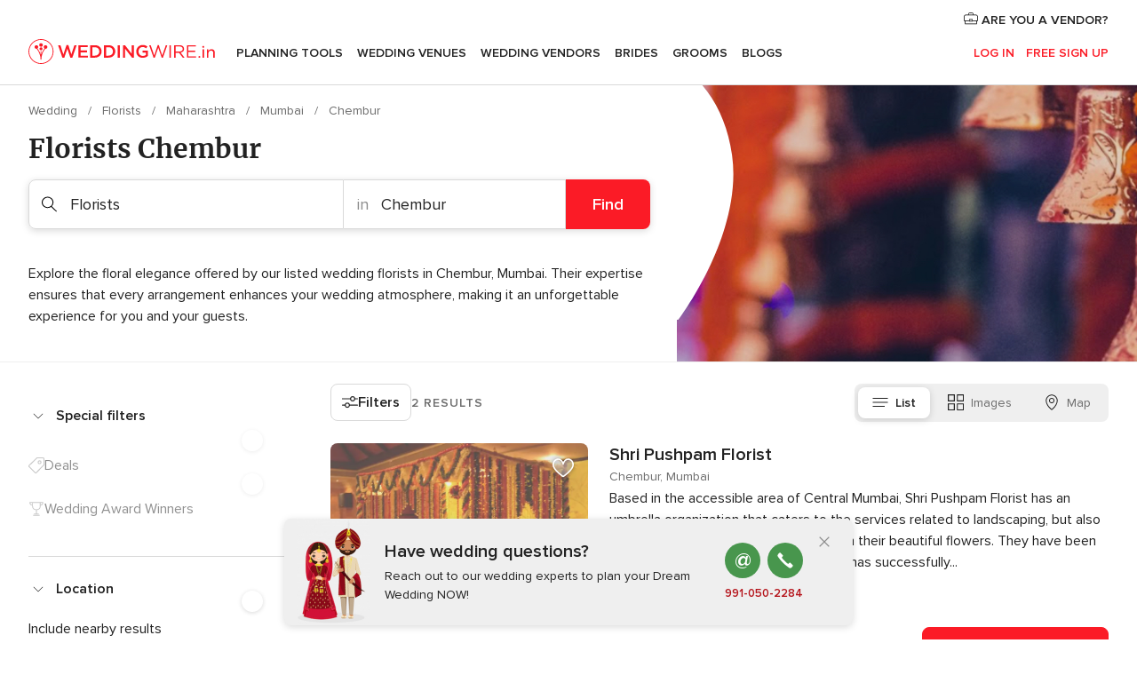

--- FILE ---
content_type: text/html; charset=UTF-8
request_url: https://www.weddingwire.in/florists/mumbai/chembur
body_size: 33582
content:
<!DOCTYPE html>
<html lang="en-IN" prefix="og: http://ogp.me/ns#">
<head>
<meta http-equiv="Content-Type" content="text/html; charset=utf-8">
<title>The 10 Best Wedding Florists in Chembur - Weddingwire.in</title>
<meta name="description" content="Looking for beautiful wedding flowers in India? Search our directory for a variety of options. From bouquets to silk flowers, find all kinds of designs here!">
<meta name="keywords" content="Florists Chembur, Florists in Chembur, Florists weddings Chembur, Florists wedding Chembur">
<meta name="robots" content="all">
<meta name="distribution" content="global">
<meta name="rating" content="general">
<meta name="pbdate" content="11:18:29 20/01/2026">
<link rel="canonical" href="https://www.weddingwire.in/florists/mumbai/chembur">
<link rel="alternate" href="android-app://in.co.weddings.launcher/weddingscoin/m.weddingwire.in/florists/mumbai/chembur">
<meta name="viewport" content="width=device-width, initial-scale=1.0">
<meta name="apple-custom-itunes-app" content="app-id=1113572866">
<meta name="apple-itunes-app" content="app-id=1113572866, app-argument=https://app.appsflyer.com/id1113572866?pid=WP-iOS-IN&c=WP-IN-LANDINGS&s=in">
<meta name="google-play-app" content="app-id=in.co.weddings.launcher">
<link rel="shortcut icon" href="https://www.weddingwire.in/mobile/assets/img/favicon/favicon.png">
<meta property="fb:pages" content="629862527164085" />
<meta property="fb:app_id" content="291590991282112" />
<meta property="og:type" content="website" />
<meta property="og:title" content="Everything you need to plan your event" />
<meta property="og:description" content="Everyone wants their wedding to be the day of their dreams. WeddingWire.in helps you manage the wedding planning process and enjoy it." />
<meta property="og:image" content="https://cdn1.weddingwire.in/assets/img/directory/headings/bg_directory-hero-florists.jpg">
<meta property="og:image:secure_url" content="https://cdn1.weddingwire.in/assets/img/directory/headings/bg_directory-hero-florists.jpg">
<meta property="og:image:alt" content="Everything you need to plan your event">
<meta property="og:url" content="https://www.weddingwire.in/florists/mumbai/chembur" />
<meta name="twitter:card" content="summary_large_image" />
<link rel="stylesheet" href="https://www.weddingwire.in/builds/desktop/css/symfnw-IN136-1-20260119-006_www_m_/WebBundleResponsiveMarketplaceListingWeddingwireIndia.css">
<script>
var internalTrackingService = internalTrackingService || {
triggerSubmit : function() {},
triggerAbandon : function() {},
loaded : false
};
</script>
<script type="text/javascript">
function getCookie (name) {var b = document.cookie.match('(^|;)\\s*' + name + '\\s*=\\s*([^;]+)'); return b ? unescape(b.pop()) : null}
function overrideOneTrustGeo () {
const otgeoCookie = getCookie('otgeo') || '';
const regexp = /^([A-Za-z]+)(?:,([A-Za-z]+))?$/g;
const matches = [...otgeoCookie.matchAll(regexp)][0];
if (matches) {
const countryCode = matches[1];
const stateCode = matches[2];
const geolocationResponse = {
countryCode
};
if (stateCode) {
geolocationResponse.stateCode = stateCode;
}
return {
geolocationResponse
};
}
}
var OneTrust = overrideOneTrustGeo() || undefined;
</script>
<span class="ot-sdk-show-settings" style="display: none"></span>
<script src="https://cdn.cookielaw.org/scripttemplates/otSDKStub.js" data-language="en-IN" data-domain-script="cf187042-de22-47c5-bb0f-dacff4a22e2a" data-ignore-ga='true' defer></script>
<script>var isCountryCookiesActiveByDefault=true,CONSENT_ANALYTICS_GROUP="C0002",CONSENT_PERSONALIZATION_GROUP="C0003",CONSENT_TARGETED_ADVERTISING_GROUP="C0004",CONSENT_SOCIAL_MEDIA_GROUP="C0005",cookieConsentContent='',hideCookieConsentLayer= '', OptanonAlertBoxClosed='';hideCookieConsentLayer=getCookie('hideCookieConsentLayer');OptanonAlertBoxClosed=getCookie('OptanonAlertBoxClosed');if(hideCookieConsentLayer==="1"||Boolean(OptanonAlertBoxClosed)){cookieConsentContent=queryStringToJSON(getCookie('OptanonConsent')||'');}function getCookie(e){var o=document.cookie.match("(^|;)\\s*"+e+"\\s*=\\s*([^;]+)");return o?unescape(o.pop()):null}function queryStringToJSON(e){var o=e.split("&"),t={};return o.forEach(function(e){e=e.split("="),t[e[0]]=decodeURIComponent(e[1]||"")}),JSON.parse(JSON.stringify(t))}function isCookieGroupAllowed(e){var o=cookieConsentContent.groups;if("string"!=typeof o){if(!isCountryCookiesActiveByDefault && e===CONSENT_ANALYTICS_GROUP && getCookie('hideCookieConsentLayer')==="1"){return true}return isCountryCookiesActiveByDefault;}for(var t=o.split(","),n=0;n<t.length;n++)if(t[n].indexOf(e,0)>=0)return"1"===t[n].split(":")[1];return!1}function userHasAcceptedTheCookies(){var e=document.getElementsByTagName("body")[0],o=document.createEvent("HTMLEvents");cookieConsentContent=queryStringToJSON(getCookie("OptanonConsent")||""),!0===isCookieGroupAllowed(CONSENT_ANALYTICS_GROUP)&&(o.initEvent("analyticsCookiesHasBeenAccepted",!0,!1),e.dispatchEvent(o)),!0===isCookieGroupAllowed(CONSENT_PERSONALIZATION_GROUP)&&(o.initEvent("personalizationCookiesHasBeenAccepted",!0,!1),e.dispatchEvent(o)),!0===isCookieGroupAllowed(CONSENT_TARGETED_ADVERTISING_GROUP)&&(o.initEvent("targetedAdvertisingCookiesHasBeenAccepted",!0,!1),e.dispatchEvent(o)),!0===isCookieGroupAllowed(CONSENT_SOCIAL_MEDIA_GROUP)&&(o.initEvent("socialMediaAdvertisingCookiesHasBeenAccepted",!0,!1),e.dispatchEvent(o))}</script>
<script>
document.getElementsByTagName('body')[0].addEventListener('oneTrustLoaded', function () {
if (OneTrust.GetDomainData()?.ConsentModel?.Name === 'notice only') {
const cookiePolicyLinkSelector = document.querySelectorAll('.ot-sdk-show-settings')
cookiePolicyLinkSelector.forEach((selector) => {
selector.style.display = 'none'
})
}
})
</script>
<script>
function CMP() {
var body = document.getElementsByTagName('body')[0];
var event = document.createEvent('HTMLEvents');
var callbackIAB = (tcData, success) => {
if (success && (tcData.eventStatus === 'tcloaded' || tcData.eventStatus === 'useractioncomplete')) {
window.__tcfapi('removeEventListener', 2, () => {
}, callbackIAB);
if ((typeof window.Optanon !== "undefined" &&
!window.Optanon.GetDomainData().IsIABEnabled) ||
(tcData.gdprApplies &&
typeof window.Optanon !== "undefined" &&
window.Optanon.GetDomainData().IsIABEnabled &&
getCookie('OptanonAlertBoxClosed'))) {
userHasAcceptedTheCookies();
}
if (isCookieGroupAllowed(CONSENT_ANALYTICS_GROUP) !== true) {
event.initEvent('analyticsCookiesHasBeenDenied', true, false);
body.dispatchEvent(event);
}
if (isCookieGroupAllowed(CONSENT_TARGETED_ADVERTISING_GROUP) !== true) {
event.initEvent('targetedAdvertisingCookiesHasBeenDenied', true, false);
body.dispatchEvent(event);
}
if (tcData.gdprApplies && typeof window.Optanon !== "undefined" && window.Optanon.GetDomainData().IsIABEnabled) {
event.initEvent('IABTcDataReady', true, false);
body.dispatchEvent(event);
} else {
event.initEvent('nonIABCountryDataReady', true, false);
body.dispatchEvent(event);
}
}
}
var cnt = 0;
var consentSetInterval = setInterval(function () {
cnt += 1;
if (cnt === 600) {
userHasAcceptedTheCookies();
clearInterval(consentSetInterval);
}
if (typeof window.Optanon !== "undefined" && !window.Optanon.GetDomainData().IsIABEnabled) {
clearInterval(consentSetInterval);
userHasAcceptedTheCookies();
event.initEvent('oneTrustLoaded', true, false);
body.dispatchEvent(event);
event.initEvent('nonIABCountryDataReady', true, false);
body.dispatchEvent(event);
}
if (typeof window.__tcfapi !== "undefined") {
event.initEvent('oneTrustLoaded', true, false);
body.dispatchEvent(event);
clearInterval(consentSetInterval);
window.__tcfapi('addEventListener', 2, callbackIAB);
}
});
}
function OptanonWrapper() {
CMP();
}
</script>
</head><body>
<script>
var gtagScript = function() { var s = document.createElement("script"), el = document.getElementsByTagName("script")[0]; s.defer = true;
s.src = "https://www.googletagmanager.com/gtag/js?id=G-9Q36VS8JHM";
el.parentNode.insertBefore(s, el);}
window.dataLayer = window.dataLayer || [];
const analyticsGroupOpt = isCookieGroupAllowed(CONSENT_ANALYTICS_GROUP) === true;
const targetedAdsOpt = isCookieGroupAllowed(CONSENT_TARGETED_ADVERTISING_GROUP) === true;
const personalizationOpt = isCookieGroupAllowed(CONSENT_PERSONALIZATION_GROUP) === true;
document.getElementsByTagName('body')[0].addEventListener('targetedAdvertisingCookiesHasBeenAccepted', function () {
gtagScript();
});
if  (targetedAdsOpt || analyticsGroupOpt) {
gtagScript();
}
function gtag(){dataLayer.push(arguments);}
gtag('js', new Date());
gtag('consent', 'default', {
'analytics_storage': analyticsGroupOpt ? 'granted' : 'denied',
'ad_storage': targetedAdsOpt ? 'granted' : 'denied',
'ad_user_data': targetedAdsOpt ? 'granted' : 'denied',
'ad_user_personalization': targetedAdsOpt ? 'granted' : 'denied',
'functionality_storage': targetedAdsOpt ? 'granted' : 'denied',
'personalization_storage': personalizationOpt ? 'granted' : 'denied',
'security_storage': 'granted'
});
gtag('set', 'ads_data_redaction', !analyticsGroupOpt);
gtag('set', 'allow_ad_personalization_signals', analyticsGroupOpt);
gtag('set', 'allow_google_signals', analyticsGroupOpt);
gtag('set', 'allow_interest_groups', analyticsGroupOpt);
gtag('config', 'G-9Q36VS8JHM', { groups: 'analytics', 'send_page_view': false });
gtag('config', 'AW-922723589', { groups: 'adwords' });
</script>

<div id="app-apps-download-banner" class="branch-banner-placeholder branchBannerPlaceholder"></div>

<a class="layoutSkipMain" href="#layoutMain">Ir al contenido principal</a>
<header class="layoutHeader">
<span class="layoutHeader__hamburger app-header-menu-toggle">
<i class="svgIcon app-svg-async svgIcon__list-menu "   data-name="_common/list-menu" data-svg="https://cdn1.weddingwire.in/assets/svg/optimized/_common/list-menu.svg" data-svg-lazyload="1"></i></span>
<a class="layoutHeader__logoAnchor app-analytics-event-click"
href="https://www.weddingwire.in/">
<img src="https://www.weddingwire.in/assets/img/logos/gen_logoHeader.svg"   alt="Wedding"  width="220" height="30"   >
</a>
<nav class="layoutHeader__nav app-header-nav">
<ul class="layoutNavMenu app-header-list">
<li class="layoutNavMenu__header">
<i class="svgIcon app-svg-async svgIcon__close layoutNavMenu__itemClose app-header-menu-toggle"   data-name="_common/close" data-svg="https://cdn1.weddingwire.in/assets/svg/optimized/_common/close.svg" data-svg-lazyload="1"></i>        </li>
<li class="layoutNavMenu__item app-header-menu-item-openSection layoutNavMenu__item--my_wedding ">
<a href="https://www.weddingwire.in/my-wedding-planner"
class="layoutNavMenu__anchor app-header-menu-itemAnchor app-analytics-track-event-click "
data-tracking-section="header" data-tracking-category="Navigation" data-tracking-category-authed="1"
data-tracking-dt="tools"                >
Planning Tools                </a>
<i class="svgIcon app-svg-async svgIcon__angleRightBlood layoutNavMenu__anchorArrow"   data-name="_common/angleRightBlood" data-svg="https://cdn1.weddingwire.in/assets/svg/optimized/_common/angleRightBlood.svg" data-svg-lazyload="1"></i>
<div class="layoutNavMenuTab app-header-menu-itemDropdown">
<div class="layoutNavMenuTab__layout">
<div class="layoutNavMenuTab__header">
<i class="svgIcon app-svg-async svgIcon__angleLeftBlood layoutNavMenuTab__icon app-header-menu-item-closeSection"   data-name="_common/angleLeftBlood" data-svg="https://cdn1.weddingwire.in/assets/svg/optimized/_common/angleLeftBlood.svg" data-svg-lazyload="1"></i>    <a class="layoutNavMenuTab__title" href="https://www.weddingwire.in/my-wedding-planner">
My Wedding    </a>
<i class="svgIcon app-svg-async svgIcon__close layoutNavMenuTab__iconClose app-header-menu-toggle"   data-name="_common/close" data-svg="https://cdn1.weddingwire.in/assets/svg/optimized/_common/close.svg" data-svg-lazyload="1"></i></div>
<div class="layoutNavMenuTabMyWedding">
<div class="layoutNavMenuTabMyWeddingList">
<a class="layoutNavMenuTabMyWedding__title" href="https://www.weddingwire.in/my-wedding-planner">
Plan your unique wedding        </a>
<ul class="layoutNavMenuTabMyWeddingList__content ">
<li class="layoutNavMenuTabMyWeddingList__item layoutNavMenuTabMyWeddingList__item--viewAll">
<a href="https://www.weddingwire.in/my-wedding-planner">Show all</a>
</li>
<li class="layoutNavMenuTabMyWeddingList__item "
>
<a href="https://www.weddingwire.in/wedding-to-do-list">
<i class="svgIcon app-svg-async svgIcon__checklist layoutNavMenuTabMyWeddingList__itemIcon"   data-name="tools/categories/checklist" data-svg="https://cdn1.weddingwire.in/assets/svg/optimized/tools/categories/checklist.svg" data-svg-lazyload="1"></i>                        Checklist                    </a>
</li>
<li class="layoutNavMenuTabMyWeddingList__item "
>
<a href="https://www.weddingwire.in/wedding-guest-list">
<i class="svgIcon app-svg-async svgIcon__guests layoutNavMenuTabMyWeddingList__itemIcon"   data-name="tools/categories/guests" data-svg="https://cdn1.weddingwire.in/assets/svg/optimized/tools/categories/guests.svg" data-svg-lazyload="1"></i>                        Guests                    </a>
</li>
<li class="layoutNavMenuTabMyWeddingList__item "
>
<a href="https://www.weddingwire.in/wedding-budget-planner">
<i class="svgIcon app-svg-async svgIcon__budget layoutNavMenuTabMyWeddingList__itemIcon"   data-name="tools/categories/budget" data-svg="https://cdn1.weddingwire.in/assets/svg/optimized/tools/categories/budget.svg" data-svg-lazyload="1"></i>                        Budget                    </a>
</li>
<li class="layoutNavMenuTabMyWeddingList__item "
>
<a href="https://www.weddingwire.in/my-wedding-providers">
<i class="svgIcon app-svg-async svgIcon__vendors layoutNavMenuTabMyWeddingList__itemIcon"   data-name="tools/categories/vendors" data-svg="https://cdn1.weddingwire.in/assets/svg/optimized/tools/categories/vendors.svg" data-svg-lazyload="1"></i>                        Wedding Vendors                    </a>
</li>
<li class="layoutNavMenuTabMyWeddingList__item "
>
<a href="https://www.weddingwire.in/website/index.php?actionReferrer=8">
<i class="svgIcon app-svg-async svgIcon__website layoutNavMenuTabMyWeddingList__itemIcon"   data-name="tools/categories/website" data-svg="https://cdn1.weddingwire.in/assets/svg/optimized/tools/categories/website.svg" data-svg-lazyload="1"></i>                        Wedding website                    </a>
</li>
<li class="layoutNavMenuTabMyWeddingList__item "
>
<a href="https://www.weddingwire.in/wedding-hashtag-generator">
<i class="svgIcon app-svg-async svgIcon__hashtag-generator layoutNavMenuTabMyWeddingList__itemIcon"   data-name="tools/categories/hashtag-generator" data-svg="https://cdn1.weddingwire.in/assets/svg/optimized/tools/categories/hashtag-generator.svg" data-svg-lazyload="1"></i>                        Hashtag generator                    </a>
</li>
</ul>
</div>
<div class="layoutNavMenuTabMyWeddingBanners">
<div class="layoutNavMenuBannerBox app-header-menu-banner app-link "
data-href="https://www.weddingwire.in/app-weddings"
>
<div class="layoutNavMenuBannerBox__content">
<p class="layoutNavMenuBannerBox__title">Get the WeddingWire app</p>
<span class="layoutNavMenuBannerBox__subtitle">Plan your wedding on the go with the WeddingWire app.</span>
</div>
<img data-src="https://www.weddingwire.in/assets/img/logos/square-icon.svg"  class="lazyload layoutNavMenuBannerBox__icon" alt="App icon"  width="60" height="60"  >
</div>
<div class="layoutNavMenuBannerBox app-header-menu-banner app-link "
data-href="https://www.weddingwire.in/album-wedding-wedshoots"
>
<div class="layoutNavMenuBannerBox__content">
<a class="layoutNavMenuBannerBox__title" href="https://www.weddingwire.in/album-wedding-wedshoots">Wedshoots</a>
<span class="layoutNavMenuBannerBox__subtitle">Easily collect all of your guests' event photos in one album!</span>
</div>
<img data-src="https://www.weddingwire.in/assets/img/wedshoots/ico_wedshoots.svg"  class="lazyload layoutNavMenuBannerBox__icon" alt="WedShoots icon"  width="60" height="60"  >
</div>
</div>
</div>    </div>
</div>
</li>
<li class="layoutNavMenu__item app-header-menu-item-openSection layoutNavMenu__item--venues ">
<a href="https://www.weddingwire.in/wedding-venues"
class="layoutNavMenu__anchor app-header-menu-itemAnchor app-analytics-track-event-click "
data-tracking-section="header" data-tracking-category="Navigation" data-tracking-category-authed="1"
data-tracking-dt="venues"                >
Wedding Venues                </a>
<i class="svgIcon app-svg-async svgIcon__angleRightBlood layoutNavMenu__anchorArrow"   data-name="_common/angleRightBlood" data-svg="https://cdn1.weddingwire.in/assets/svg/optimized/_common/angleRightBlood.svg" data-svg-lazyload="1"></i>
<div class="layoutNavMenuTab app-header-menu-itemDropdown">
<div class="layoutNavMenuTab__layout">
<div class="layoutNavMenuTab__header">
<i class="svgIcon app-svg-async svgIcon__angleLeftBlood layoutNavMenuTab__icon app-header-menu-item-closeSection"   data-name="_common/angleLeftBlood" data-svg="https://cdn1.weddingwire.in/assets/svg/optimized/_common/angleLeftBlood.svg" data-svg-lazyload="1"></i>    <a class="layoutNavMenuTab__title" href="https://www.weddingwire.in/wedding-venues">
Venues    </a>
<i class="svgIcon app-svg-async svgIcon__close layoutNavMenuTab__iconClose app-header-menu-toggle"   data-name="_common/close" data-svg="https://cdn1.weddingwire.in/assets/svg/optimized/_common/close.svg" data-svg-lazyload="1"></i></div>
<div class="layoutNavMenuTabVenues">
<div class="layoutNavMenuTabVenues__categories">
<div class="layoutNavMenuTabVenuesList">
<a class="layoutNavMenuTabVenues__title"
href="https://www.weddingwire.in/wedding-venues">
Wedding Venues            </a>
<ul class="layoutNavMenuTabVenuesList__content">
<li class="layoutNavMenuTabVenuesList__item layoutNavMenuTabVenuesList__item--viewAll">
<a href="https://www.weddingwire.in/wedding-venues">Show all</a>
</li>
<li class="layoutNavMenuTabVenuesList__item">
<a href="https://www.weddingwire.in/banquet-halls">
Banquet Halls                        </a>
</li>
<li class="layoutNavMenuTabVenuesList__item">
<a href="https://www.weddingwire.in/hotels">
Hotels                        </a>
</li>
<li class="layoutNavMenuTabVenuesList__item">
<a href="https://www.weddingwire.in/marriage-garden">
Marriage Garden                        </a>
</li>
<li class="layoutNavMenuTabVenuesList__item">
<a href="https://www.weddingwire.in/kalyana-mandapams">
Kalyana Mandapams                        </a>
</li>
<li class="layoutNavMenuTabVenuesList__item">
<a href="https://www.weddingwire.in/wedding-resorts">
Wedding Resorts                        </a>
</li>
<li class="layoutNavMenuTabVenuesList__item">
<a href="https://www.weddingwire.in/wedding-lawns-farmhouses">
Wedding Lawns Farmhouses                        </a>
</li>
<li class="layoutNavMenuTabVenuesList__item layoutNavMenuTabVenuesList__item--highlight">
<a href="https://www.weddingwire.in/promotions/wedding-venues">
Promotions                        </a>
</li>
</ul>
</div>
</div>
<div class="layoutNavMenuTabVenuesBanners">
<div class="layoutNavMenuBannerBox app-header-menu-banner app-link app-analytics-track-event-click"
data-href="https://www.weddingwire.in/destination-wedding"
data-tracking-section=header_venues                      data-tracking-category=Navigation                      data-tracking-dt=destination_weddings         >
<div class="layoutNavMenuBannerBox__content">
<p class="layoutNavMenuBannerBox__title">Destination weddings</p>
<span class="layoutNavMenuBannerBox__subtitle">Easily plan your international wedding.</span>
</div>
<img class="svgIcon svgIcon__plane_destination layoutNavMenuBannerBox__icon lazyload" data-src="https://cdn1.weddingwire.in/assets/svg/original/illustration/plane_destination.svg"  alt="illustration plane destination" width="56" height="56" >    </div>
</div>
</div>
</div>
</div>
</li>
<li class="layoutNavMenu__item app-header-menu-item-openSection layoutNavMenu__item--vendors ">
<a href="https://www.weddingwire.in/wedding-vendors"
class="layoutNavMenu__anchor app-header-menu-itemAnchor app-analytics-track-event-click "
data-tracking-section="header" data-tracking-category="Navigation" data-tracking-category-authed="1"
data-tracking-dt="vendors"                >
Wedding Vendors                </a>
<i class="svgIcon app-svg-async svgIcon__angleRightBlood layoutNavMenu__anchorArrow"   data-name="_common/angleRightBlood" data-svg="https://cdn1.weddingwire.in/assets/svg/optimized/_common/angleRightBlood.svg" data-svg-lazyload="1"></i>
<div class="layoutNavMenuTab app-header-menu-itemDropdown">
<div class="layoutNavMenuTab__layout">
<div class="layoutNavMenuTab__header">
<i class="svgIcon app-svg-async svgIcon__angleLeftBlood layoutNavMenuTab__icon app-header-menu-item-closeSection"   data-name="_common/angleLeftBlood" data-svg="https://cdn1.weddingwire.in/assets/svg/optimized/_common/angleLeftBlood.svg" data-svg-lazyload="1"></i>    <a class="layoutNavMenuTab__title" href="https://www.weddingwire.in/wedding-vendors">
Vendors    </a>
<i class="svgIcon app-svg-async svgIcon__close layoutNavMenuTab__iconClose app-header-menu-toggle"   data-name="_common/close" data-svg="https://cdn1.weddingwire.in/assets/svg/optimized/_common/close.svg" data-svg-lazyload="1"></i></div>
<div class="layoutNavMenuTabVendors">
<div class="layoutNavMenuTabVendors__content">
<div class="layoutNavMenuTabVendorsList">
<a class="layoutNavMenuTabVendors__title" href="https://www.weddingwire.in/wedding-vendors">
Start hiring your vendors            </a>
<ul class="layoutNavMenuTabVendorsList__content">
<li class="layoutNavMenuTabVendorsList__item layoutNavMenuTabVendorsList__item--viewAll">
<a href="https://www.weddingwire.in/wedding-vendors">Show all</a>
</li>
<li class="layoutNavMenuTabVendorsList__item">
<i class="svgIcon app-svg-async svgIcon__categPhoto layoutNavMenuTabVendorsList__itemIcon"   data-name="vendors/categories/categPhoto" data-svg="https://cdn1.weddingwire.in/assets/svg/optimized/vendors/categories/categPhoto.svg" data-svg-lazyload="1"></i>                        <a href="https://www.weddingwire.in/wedding-photographers">
Wedding Photographers                        </a>
</li>
<li class="layoutNavMenuTabVendorsList__item">
<i class="svgIcon app-svg-async svgIcon__categVideo layoutNavMenuTabVendorsList__itemIcon"   data-name="vendors/categories/categVideo" data-svg="https://cdn1.weddingwire.in/assets/svg/optimized/vendors/categories/categVideo.svg" data-svg-lazyload="1"></i>                        <a href="https://www.weddingwire.in/wedding-videography">
Wedding Videography                        </a>
</li>
<li class="layoutNavMenuTabVendorsList__item">
<i class="svgIcon app-svg-async svgIcon__categMusic layoutNavMenuTabVendorsList__itemIcon"   data-name="vendors/categories/categMusic" data-svg="https://cdn1.weddingwire.in/assets/svg/optimized/vendors/categories/categMusic.svg" data-svg-lazyload="1"></i>                        <a href="https://www.weddingwire.in/wedding-music">
Wedding Music                        </a>
</li>
<li class="layoutNavMenuTabVendorsList__item">
<i class="svgIcon app-svg-async svgIcon__categCatering layoutNavMenuTabVendorsList__itemIcon"   data-name="vendors/categories/categCatering" data-svg="https://cdn1.weddingwire.in/assets/svg/optimized/vendors/categories/categCatering.svg" data-svg-lazyload="1"></i>                        <a href="https://www.weddingwire.in/caterers">
Caterers                        </a>
</li>
<li class="layoutNavMenuTabVendorsList__item">
<i class="svgIcon app-svg-async svgIcon__categTransport layoutNavMenuTabVendorsList__itemIcon"   data-name="vendors/categories/categTransport" data-svg="https://cdn1.weddingwire.in/assets/svg/optimized/vendors/categories/categTransport.svg" data-svg-lazyload="1"></i>                        <a href="https://www.weddingwire.in/wedding-transportation">
Wedding Transportation                        </a>
</li>
<li class="layoutNavMenuTabVendorsList__item">
<i class="svgIcon app-svg-async svgIcon__categInvite layoutNavMenuTabVendorsList__itemIcon"   data-name="vendors/categories/categInvite" data-svg="https://cdn1.weddingwire.in/assets/svg/optimized/vendors/categories/categInvite.svg" data-svg-lazyload="1"></i>                        <a href="https://www.weddingwire.in/wedding-invitations">
Wedding Invitations                        </a>
</li>
<li class="layoutNavMenuTabVendorsList__item">
<i class="svgIcon app-svg-async svgIcon__categGift layoutNavMenuTabVendorsList__itemIcon"   data-name="vendors/categories/categGift" data-svg="https://cdn1.weddingwire.in/assets/svg/optimized/vendors/categories/categGift.svg" data-svg-lazyload="1"></i>                        <a href="https://www.weddingwire.in/wedding-gifts">
Wedding Gifts                        </a>
</li>
<li class="layoutNavMenuTabVendorsList__item">
<i class="svgIcon app-svg-async svgIcon__categFlower layoutNavMenuTabVendorsList__itemIcon"   data-name="vendors/categories/categFlower" data-svg="https://cdn1.weddingwire.in/assets/svg/optimized/vendors/categories/categFlower.svg" data-svg-lazyload="1"></i>                        <a href="https://www.weddingwire.in/florists">
Florists                        </a>
</li>
<li class="layoutNavMenuTabVendorsList__item">
<i class="svgIcon app-svg-async svgIcon__categPlanner layoutNavMenuTabVendorsList__itemIcon"   data-name="vendors/categories/categPlanner" data-svg="https://cdn1.weddingwire.in/assets/svg/optimized/vendors/categories/categPlanner.svg" data-svg-lazyload="1"></i>                        <a href="https://www.weddingwire.in/wedding-planners">
Wedding Planners                        </a>
</li>
</ul>
</div>
<div class="layoutNavMenuTabVendorsListOthers">
<p class="layoutNavMenuTabVendorsListOthers__subtitle">Complete your wedding team</p>
<ul class="layoutNavMenuTabVendorsListOthers__container">
<li class="layoutNavMenuTabVendorsListOthers__item">
<a href="https://www.weddingwire.in/wedding-choreographers">
Wedding Choreographers                        </a>
</li>
<li class="layoutNavMenuTabVendorsListOthers__item">
<a href="https://www.weddingwire.in/photobooth">
Photobooth                        </a>
</li>
<li class="layoutNavMenuTabVendorsListOthers__item">
<a href="https://www.weddingwire.in/wedding-dj">
Wedding DJ                        </a>
</li>
<li class="layoutNavMenuTabVendorsListOthers__item">
<a href="https://www.weddingwire.in/wedding-cakes">
Wedding Cakes                        </a>
</li>
<li class="layoutNavMenuTabVendorsListOthers__item">
<a href="https://www.weddingwire.in/wedding-decorators">
Wedding Decorators                        </a>
</li>
<li class="layoutNavMenuTabVendorsListOthers__item">
<a href="https://www.weddingwire.in/party-places">
Party Places                        </a>
</li>
<li class="layoutNavMenuTabVendorsListOthers__item">
<a href="https://www.weddingwire.in/honeymoon">
Honeymoon                        </a>
</li>
<li class="layoutNavMenuTabVendorsListOthers__item">
<a href="https://www.weddingwire.in/wedding-entertainment">
Wedding Entertainment                        </a>
</li>
<li class="layoutNavMenuTabVendorsListOthers__item">
<a href="https://www.weddingwire.in/tent-house">
Tent House                        </a>
</li>
<li class="layoutNavMenuTabVendorsListOthers__deals">
<a href="https://www.weddingwire.in/promotions/wedding-vendors">
Promotions                        </a>
</li>
</ul>
</div>
</div>
<div class="layoutNavMenuTabVendorsBanners">
<div class="layoutNavMenuBannerBox app-header-menu-banner app-link app-analytics-track-event-click"
data-href="https://www.weddingwire.in/destination-wedding"
data-tracking-section=header_vendors                      data-tracking-category=Navigation                      data-tracking-dt=destination_weddings         >
<div class="layoutNavMenuBannerBox__content">
<p class="layoutNavMenuBannerBox__title">Destination weddings</p>
<span class="layoutNavMenuBannerBox__subtitle">Easily plan your international wedding.</span>
</div>
<img class="svgIcon svgIcon__plane_destination layoutNavMenuBannerBox__icon lazyload" data-src="https://cdn1.weddingwire.in/assets/svg/original/illustration/plane_destination.svg"  alt="illustration plane destination" width="56" height="56" >    </div>
</div>
<div class="layoutNavMenuTabVendorsOtherTabs">
<div class="layoutNavMenuTabVendorsBride">
<p class="layoutNavMenuTabVendorsOtherTabs__subtitle">Brides</p>
<ul class="layoutNavMenuTabVendorsOtherTabsList">
<li class="layoutNavMenuTabVendorsOtherTabsList__item">
<a href="https://www.weddingwire.in/mehndi-artists">
Mehndi Artists                                </a>
</li>
<li class="layoutNavMenuTabVendorsOtherTabsList__item">
<a href="https://www.weddingwire.in/bridal-makeup-artists">
Bridal Makeup Artists                                </a>
</li>
<li class="layoutNavMenuTabVendorsOtherTabsList__item">
<a href="https://www.weddingwire.in/makeup-salon">
Makeup Salon                                </a>
</li>
<li class="layoutNavMenuTabVendorsOtherTabsList__item">
<a href="https://www.weddingwire.in/bridal-jewellery">
Bridal Jewellery                                </a>
</li>
<li class="layoutNavMenuTabVendorsOtherTabsList__item">
<a href="https://www.weddingwire.in/bridal-lehenga">
Bridal Lehenga                                </a>
</li>
<li class="layoutNavMenuTabVendorsOtherTabsList__item">
<a href="https://www.weddingwire.in/trousseau-packing">
Trousseau Packing                                </a>
</li>
<li class="layoutNavMenuTabVendorsOtherTabsList__item layoutNavMenuTabVendorsOtherTabsList__item--deals">
<a href="https://www.weddingwire.in/promotions/brides">
Promotions                            </a>
</li>
</ul>
</div>
<div class="layoutNavMenuTabVendorsGrooms">
<p class="layoutNavMenuTabVendorsOtherTabs__subtitle">Grooms</p>
<ul class="layoutNavMenuTabVendorsOtherTabsList">
<li class="layoutNavMenuTabVendorsOtherTabsList__item">
<a href="https://www.weddingwire.in/sherwani">
Sherwani                                </a>
</li>
<li class="layoutNavMenuTabVendorsOtherTabsList__item layoutNavMenuTabVendorsOtherTabsList__item--deals">
<a href="https://www.weddingwire.in/promotions/grooms">
Promotions                            </a>
</li>
</ul>
</div>
</div>
</div>    </div>
</div>
</li>
<li class="layoutNavMenu__item app-header-menu-item-openSection layoutNavMenu__item--brides ">
<a href="https://www.weddingwire.in/brides"
class="layoutNavMenu__anchor app-header-menu-itemAnchor app-analytics-track-event-click "
data-tracking-section="header" data-tracking-category="Navigation" data-tracking-category-authed="1"
>
Brides                </a>
<i class="svgIcon app-svg-async svgIcon__angleRightBlood layoutNavMenu__anchorArrow"   data-name="_common/angleRightBlood" data-svg="https://cdn1.weddingwire.in/assets/svg/optimized/_common/angleRightBlood.svg" data-svg-lazyload="1"></i>
<div class="layoutNavMenuTab app-header-menu-itemDropdown">
<div class="layoutNavMenuTab__layout">
<div class="layoutNavMenuTab__header">
<i class="svgIcon app-svg-async svgIcon__angleLeftBlood layoutNavMenuTab__icon app-header-menu-item-closeSection"   data-name="_common/angleLeftBlood" data-svg="https://cdn1.weddingwire.in/assets/svg/optimized/_common/angleLeftBlood.svg" data-svg-lazyload="1"></i>    <a class="layoutNavMenuTab__title" href="https://www.weddingwire.in/brides">
Brides    </a>
<i class="svgIcon app-svg-async svgIcon__close layoutNavMenuTab__iconClose app-header-menu-toggle"   data-name="_common/close" data-svg="https://cdn1.weddingwire.in/assets/svg/optimized/_common/close.svg" data-svg-lazyload="1"></i></div>
<div class="layoutNavMenuTabBridesGrooms">
<div class="layoutNavMenuTabBridesGroomsList">
<a class="layoutNavMenuTabBridesGrooms__title" href="https://www.weddingwire.in/brides">
Brides        </a>
<ul class="layoutNavMenuTabBridesGroomsList__content">
<li class="layoutNavMenuTabBridesGroomsList__item layoutNavMenuTabBridesGroomsList__item--viewAll">
<a href="https://www.weddingwire.in/brides">Show all</a>
</li>
<li class="layoutNavMenuTabBridesGroomsList__item">
<a href="https://www.weddingwire.in/mehndi-artists">
Mehndi Artists                    </a>
</li>
<li class="layoutNavMenuTabBridesGroomsList__item">
<a href="https://www.weddingwire.in/bridal-makeup-artists">
Bridal Makeup Artists                    </a>
</li>
<li class="layoutNavMenuTabBridesGroomsList__item">
<a href="https://www.weddingwire.in/makeup-salon">
Makeup Salon                    </a>
</li>
<li class="layoutNavMenuTabBridesGroomsList__item">
<a href="https://www.weddingwire.in/bridal-jewellery">
Bridal Jewellery                    </a>
</li>
<li class="layoutNavMenuTabBridesGroomsList__item">
<a href="https://www.weddingwire.in/bridal-lehenga">
Bridal Lehenga                    </a>
</li>
<li class="layoutNavMenuTabBridesGroomsList__item">
<a href="https://www.weddingwire.in/trousseau-packing">
Trousseau Packing                    </a>
</li>
<li class="layoutNavMenuTabBridesGroomsList__item layoutNavMenuTabBridesGroomsList__item--highlight">
<a href="https://www.weddingwire.in/promotions/brides">
Promotions                </a>
</li>
</ul>
</div>
</div>    </div>
</div>
</li>
<li class="layoutNavMenu__item app-header-menu-item-openSection layoutNavMenu__item--grooms ">
<a href="https://www.weddingwire.in/grooms"
class="layoutNavMenu__anchor app-header-menu-itemAnchor app-analytics-track-event-click "
data-tracking-section="header" data-tracking-category="Navigation" data-tracking-category-authed="1"
>
Grooms                </a>
<i class="svgIcon app-svg-async svgIcon__angleRightBlood layoutNavMenu__anchorArrow"   data-name="_common/angleRightBlood" data-svg="https://cdn1.weddingwire.in/assets/svg/optimized/_common/angleRightBlood.svg" data-svg-lazyload="1"></i>
<div class="layoutNavMenuTab app-header-menu-itemDropdown">
<div class="layoutNavMenuTab__layout">
<div class="layoutNavMenuTab__header">
<i class="svgIcon app-svg-async svgIcon__angleLeftBlood layoutNavMenuTab__icon app-header-menu-item-closeSection"   data-name="_common/angleLeftBlood" data-svg="https://cdn1.weddingwire.in/assets/svg/optimized/_common/angleLeftBlood.svg" data-svg-lazyload="1"></i>    <a class="layoutNavMenuTab__title" href="https://www.weddingwire.in/grooms">
Grooms    </a>
<i class="svgIcon app-svg-async svgIcon__close layoutNavMenuTab__iconClose app-header-menu-toggle"   data-name="_common/close" data-svg="https://cdn1.weddingwire.in/assets/svg/optimized/_common/close.svg" data-svg-lazyload="1"></i></div>
<div class="layoutNavMenuTabBridesGrooms">
<div class="layoutNavMenuTabBridesGroomsList">
<a class="layoutNavMenuTabBridesGrooms__title" href="https://www.weddingwire.in/grooms">
Grooms        </a>
<ul class="layoutNavMenuTabBridesGroomsList__content">
<li class="layoutNavMenuTabBridesGroomsList__item layoutNavMenuTabBridesGroomsList__item--viewAll">
<a href="https://www.weddingwire.in/grooms">Show all</a>
</li>
<li class="layoutNavMenuTabBridesGroomsList__item">
<a href="https://www.weddingwire.in/sherwani">
Sherwani                    </a>
</li>
<li class="layoutNavMenuTabBridesGroomsList__item layoutNavMenuTabBridesGroomsList__item--highlight">
<a href="https://www.weddingwire.in/promotions/grooms">
Promotions                </a>
</li>
</ul>
</div>
</div>    </div>
</div>
</li>
<li class="layoutNavMenu__item app-header-menu-item-openSection layoutNavMenu__item--articles ">
<a href="https://www.weddingwire.in/wedding-tips"
class="layoutNavMenu__anchor app-header-menu-itemAnchor app-analytics-track-event-click "
data-tracking-section="header" data-tracking-category="Navigation" data-tracking-category-authed="1"
data-tracking-dt="ideas"                >
Blogs                </a>
<i class="svgIcon app-svg-async svgIcon__angleRightBlood layoutNavMenu__anchorArrow"   data-name="_common/angleRightBlood" data-svg="https://cdn1.weddingwire.in/assets/svg/optimized/_common/angleRightBlood.svg" data-svg-lazyload="1"></i>
<div class="layoutNavMenuTab app-header-menu-itemDropdown">
<div class="layoutNavMenuTab__layout">
<div class="layoutNavMenuTab__header">
<i class="svgIcon app-svg-async svgIcon__angleLeftBlood layoutNavMenuTab__icon app-header-menu-item-closeSection"   data-name="_common/angleLeftBlood" data-svg="https://cdn1.weddingwire.in/assets/svg/optimized/_common/angleLeftBlood.svg" data-svg-lazyload="1"></i>    <a class="layoutNavMenuTab__title" href="https://www.weddingwire.in/wedding-tips">
Wedding ideas    </a>
<i class="svgIcon app-svg-async svgIcon__close layoutNavMenuTab__iconClose app-header-menu-toggle"   data-name="_common/close" data-svg="https://cdn1.weddingwire.in/assets/svg/optimized/_common/close.svg" data-svg-lazyload="1"></i></div>
<div class="layoutNavMenuTabArticles">
<div class="layoutNavMenuTabArticlesList">
<a class="layoutNavMenuTabArticles__title" href="https://www.weddingwire.in/wedding-tips">
Wedding inspiration and ideas        </a>
<ul class="layoutNavMenuTabArticlesList__content">
<li class="layoutNavMenuTabArticlesList__item layoutNavMenuTabArticlesList__item--viewAll">
<a href="https://www.weddingwire.in/wedding-tips">Show all</a>
</li>
<li class="layoutNavMenuTabArticlesList__item">
<a href="https://www.weddingwire.in/wedding-tips/before-the-wedding--t1">
Before the wedding                    </a>
</li>
<li class="layoutNavMenuTabArticlesList__item">
<a href="https://www.weddingwire.in/wedding-tips/the-wedding-ceremony--t2">
The wedding ceremony                    </a>
</li>
<li class="layoutNavMenuTabArticlesList__item">
<a href="https://www.weddingwire.in/wedding-tips/the-wedding-banquet--t5">
The wedding banquet                    </a>
</li>
<li class="layoutNavMenuTabArticlesList__item">
<a href="https://www.weddingwire.in/wedding-tips/the-services-for-your-wedding--t4">
The services for your wedding                    </a>
</li>
<li class="layoutNavMenuTabArticlesList__item">
<a href="https://www.weddingwire.in/wedding-tips/wedding-fashion--t7">
Wedding fashion                    </a>
</li>
<li class="layoutNavMenuTabArticlesList__item">
<a href="https://www.weddingwire.in/wedding-tips/health-and-beauty--t6">
Health and beauty                    </a>
</li>
<li class="layoutNavMenuTabArticlesList__item">
<a href="https://www.weddingwire.in/wedding-tips/honeymoon--t8">
Honeymoon                    </a>
</li>
<li class="layoutNavMenuTabArticlesList__item">
<a href="https://www.weddingwire.in/wedding-tips/after-the-wedding--t10">
After the wedding                    </a>
</li>
<li class="layoutNavMenuTabArticlesList__item">
<a href="https://www.weddingwire.in/wedding-tips/the-wedding-reception--t3">
The wedding reception                    </a>
</li>
</ul>
</div>
<div class="layoutNavMenuTabArticlesBanners">
<div class="layoutNavMenuTabArticlesBannersItem app-header-menu-banner app-link"
data-href="https://www.weddingwire.in/real-weddings">
<figure class="layoutNavMenuTabArticlesBannersItem__figure">
<img data-src="https://www.weddingwire.in/assets/img/components/header/tabs/realweddings_banner.jpg" data-srcset="https://www.weddingwire.in/assets/img/components/header/tabs/realweddings_banner@2x.jpg 2x" class="lazyload layoutNavMenuTabArticlesBannersItem__image" alt="Real Weddings"  width="304" height="90"  >
<figcaption class="layoutNavMenuTabArticlesBannersItem__content">
<a href="https://www.weddingwire.in/real-weddings"
title="Real Weddings"
class="layoutNavMenuTabArticlesBannersItem__title">Real Weddings</a>
<p class="layoutNavMenuTabArticlesBannersItem__description">
Find wedding inspiration that fits your style with photos from real couples.            </p>
</figcaption>
</figure>
</div>
</div>
</div>    </div>
</div>
</li>
<li class="layoutNavMenu__item app-header-menu-item-openSection layoutNavMenu__item--community ">
<a href="https://community.weddingwire.in/"
class="layoutNavMenu__anchor app-header-menu-itemAnchor app-analytics-track-event-click "
data-tracking-section="header" data-tracking-category="Navigation" data-tracking-category-authed="1"
data-tracking-dt="community"                >
Community                </a>
<i class="svgIcon app-svg-async svgIcon__angleRightBlood layoutNavMenu__anchorArrow"   data-name="_common/angleRightBlood" data-svg="https://cdn1.weddingwire.in/assets/svg/optimized/_common/angleRightBlood.svg" data-svg-lazyload="1"></i>
<div class="layoutNavMenuTab app-header-menu-itemDropdown">
<div class="layoutNavMenuTab__layout">
<div class="layoutNavMenuTab__header">
<i class="svgIcon app-svg-async svgIcon__angleLeftBlood layoutNavMenuTab__icon app-header-menu-item-closeSection"   data-name="_common/angleLeftBlood" data-svg="https://cdn1.weddingwire.in/assets/svg/optimized/_common/angleLeftBlood.svg" data-svg-lazyload="1"></i>    <a class="layoutNavMenuTab__title" href="https://community.weddingwire.in/">
Community    </a>
<i class="svgIcon app-svg-async svgIcon__close layoutNavMenuTab__iconClose app-header-menu-toggle"   data-name="_common/close" data-svg="https://cdn1.weddingwire.in/assets/svg/optimized/_common/close.svg" data-svg-lazyload="1"></i></div>
<div class="layoutNavMenuTabCommunity">
<div class="layoutNavMenuTabCommunityList">
<a class="layoutNavMenuTabCommunity__title" href="https://community.weddingwire.in/">
Community        </a>
<ul class="layoutNavMenuTabCommunityList__content">
<li class="layoutNavMenuTabCommunityList__item layoutNavMenuTabCommunityList__item--viewAll">
<a href="https://community.weddingwire.in/">Show all</a>
</li>
<li class="layoutNavMenuTabCommunityList__item">
<a href="https://community.weddingwire.in/community/gifts-and-favors">
Gifts and Favours                    </a>
</li>
<li class="layoutNavMenuTabCommunityList__item">
<a href="https://community.weddingwire.in/community/invites-and-stationery">
Invites and Stationery                    </a>
</li>
<li class="layoutNavMenuTabCommunityList__item">
<a href="https://community.weddingwire.in/community/fitness-and-health">
Fitness and Health                    </a>
</li>
<li class="layoutNavMenuTabCommunityList__item">
<a href="https://community.weddingwire.in/community/bachelor-and-bachelorette-fun">
Bachelor & Bachelorette Fun                    </a>
</li>
<li class="layoutNavMenuTabCommunityList__item">
<a href="https://community.weddingwire.in/community/wedding-fashion">
Wedding Fashion                    </a>
</li>
<li class="layoutNavMenuTabCommunityList__item">
<a href="https://community.weddingwire.in/community/beauty-hair-makeup">
Beauty, Hair & Makeup                    </a>
</li>
<li class="layoutNavMenuTabCommunityList__item">
<a href="https://community.weddingwire.in/community/traditions-and-ceremonies">
Traditions & Ceremonies                    </a>
</li>
<li class="layoutNavMenuTabCommunityList__item">
<a href="https://community.weddingwire.in/community/honeymoon">
Honeymoon                    </a>
</li>
<li class="layoutNavMenuTabCommunityList__item">
<a href="https://community.weddingwire.in/community/trending-weddings">
Trending Weddings                    </a>
</li>
<li class="layoutNavMenuTabCommunityList__item">
<a href="https://community.weddingwire.in/community/plan-wedding">
Plan a Wedding                    </a>
</li>
<li class="layoutNavMenuTabCommunityList__item">
<a href="https://community.weddingwire.in/community/weddingwire-tech-support">
WeddingWire Tech Support                    </a>
</li>
<li class="layoutNavMenuTabCommunityList__item">
<a href="https://community.weddingwire.in/community/pre-wedding-functions">
Pre-Wedding Functions                    </a>
</li>
<li class="layoutNavMenuTabCommunityList__item">
<a href="https://community.weddingwire.in/community/do-it-yourself">
Do It Yourself                    </a>
</li>
<li class="layoutNavMenuTabCommunityList__item">
<a href="https://community.weddingwire.in/community/married-life">
Married Life                    </a>
</li>
<li class="layoutNavMenuTabCommunityList__item">
<a href="https://community.weddingwire.in/community/wedding-trivia">
Wedding Trivia                    </a>
</li>
<li class="layoutNavMenuTabCommunityList__item">
<a href="https://community.weddingwire.in/community/community-conversations">
Community Conversations                    </a>
</li>
<li class="layoutNavMenuTabCommunityList__item">
<a href="https://community.weddingwire.in/community-region">
Groups by City                    </a>
</li>
</ul>
</div>
<div class="layoutNavMenuTabCommunityLast">
<p class="layoutNavMenuTabCommunityLast__subtitle app-header-menu-community app-link"
role="link"
tabindex="0" data-href="https://community.weddingwire.in/">View the latest</p>
<ul class="layoutNavMenuTabCommunityLast__list">
<li>
<a href="https://community.weddingwire.in/">
Discussions                    </a>
</li>
<li>
<a href="https://community.weddingwire.in/photos">
Photos                    </a>
</li>
<li>
<a href="https://community.weddingwire.in/videos">
Videos                    </a>
</li>
<li>
<a href="https://community.weddingwire.in/members">
Members                    </a>
</li>
</ul>
</div>
</div>    </div>
</div>
</li>
<li class="layoutNavMenu__itemFooter">
<a class="layoutNavMenu__anchorFooter" rel="nofollow" href="https://wedshootsapp.onelink.me/2833772549?pid=WP-Android-IN&amp;c=WP-IN-MOBILE&amp;af_dp=wedshoots%3A%2F%2F">WedShoots</a>
</li>
<li class="layoutNavMenu__itemFooter">
<a class="layoutNavMenu__anchorFooter" rel="nofollow" href="https://weddingplanner.onelink.me/c5Pd?pid=WP-Android-IN&amp;c=WP-IN-MOBILE&amp;af_dp=weddingscoin%3A%2F%2F">Get the WeddingWire app</a>
</li>
<li class="layoutNavMenu__itemFooter layoutNavMenu__itemFooter--bordered">
<a class="layoutNavMenu__anchorFooter" href="https://www.weddingwire.in/emp-Acceso.php" rel="nofollow">
Business login            </a>
</li>
</ul>
</nav>
<div class="layoutHeader__overlay app-header-menu-toggle app-header-menu-overlay"></div>
<div class="layoutHeader__authArea app-header-auth-area">
<a href="https://www.weddingwire.in/users-login.php" class="layoutHeader__authNoLoggedAreaMobile" title="User login">
<i class="svgIcon app-svg-async svgIcon__user "   data-name="_common/user" data-svg="https://cdn1.weddingwire.in/assets/svg/optimized/_common/user.svg" data-svg-lazyload="1"></i>    </a>
<div class="layoutHeader__authNoLoggedArea app-header-auth-area">
<a class="layoutHeader__vendorAuth"
rel="nofollow"
href="https://www.weddingwire.in/emp-Acceso.php">
<i class="svgIcon app-svg-async svgIcon__briefcase layoutHeader__vendorAuthIcon"   data-name="vendors/briefcase" data-svg="https://cdn1.weddingwire.in/assets/svg/optimized/vendors/briefcase.svg" data-svg-lazyload="1"></i>    ARE YOU A VENDOR?</a>
<ul class="layoutNavMenuAuth">
<li class="layoutNavMenuAuth__item">
<a href="https://www.weddingwire.in/users-login.php"
class="layoutNavMenuAuth__anchor">Log In</a>
</li>
<li class="layoutNavMenuAuth__item">
<a href="https://www.weddingwire.in/users-signup.php"
class="layoutNavMenuAuth__anchor">Free sign up</a>
</li>
</ul>    </div>
</div>
</header>
<main id="layoutMain" class="layoutMain">

<nav class="breadcrumb app-breadcrumb   breadcrumb--main ">
<ul class="breadcrumb__list">
<li>
<a  href="https://www.weddingwire.in/">
Wedding                    </a>
</li>
<li>
<a  href="https://www.weddingwire.in/florists">
Florists                    </a>
</li>
<li>
<a  href="https://www.weddingwire.in/florists/maharashtra">
Maharashtra                    </a>
</li>
<li>
<a  href="https://www.weddingwire.in/florists/mumbai">
Mumbai                    </a>
</li>
<li>
Chembur                            </li>
</ul>
</nav>
<article class="listing listing--listViewExperiment  app-listing">
<div class="app-features-container hidden"
data-multi-category-vendor-recommended=""
data-is-vendor-listing="1"
data-is-vendor-view-enabled="1"
data-is-lead-form-validation-enabled="0"
></div>
<style>
.listingHeading:before { background-image: url(/assets/svg/source/vendors/heading-mask.svg ), url( /assets/img/directory/headings/bg_directory-hero-florists.jpg ) ;}
</style>
<header class="listingHeading app-heading
listingHeading__nearByListing">
<h1 class="listingHeading__title">Florists Chembur</h1>
<div class="listingHeading__searcher app-searcher-tracking">
<form class="searcherOpenModal app-searcher-modal suggestCategory         app-smart-searcher    "
method="get"
role="search"
action="https://www.weddingwire.in/busc.php">
<input type="hidden" name="id_grupo" value="2">
<input type="hidden" name="id_sector" value="15">
<input type="hidden" name="id_region" value="9657">
<input type="hidden" name="id_provincia" value="10010749">
<input type="hidden" name="id_poblacion" value="10073733">
<input type="hidden" name="id_geozona" value="">
<input type="hidden" name="geoloc" value="0">
<input type="hidden" name="lat">
<input type="hidden" name="long">
<input type="hidden" name="isBrowseByImagesEnabled" value="">
<input type="hidden" name="keyword" value="">
<input type="hidden" name="faqs[]" value="">
<input type="hidden" name="capacityRange[]" value="">
<i class="svgIcon app-svg-async svgIcon__search searcherOpenModal__icon"   data-name="_common/search" data-svg="https://cdn1.weddingwire.in/assets/svg/optimized/_common/search.svg" data-svg-lazyload="1"></i>        <div class="searcherOpenModal__inputsContainer app-searcher-inputs-container">
<div class="searcherOpenModal__category app-filter-searcher-input">
<input type="hidden"
name="txtStrSearch"
value="Florists"
data-last-value="Florists"
/>
<span class="searcherOpenModal__input  app-searcher-category-input-tracking app-searcher-category-input"
data-last-value="Florists"
>Florists</span>
</div>
<div class="searcherOpenModal__location app-searcher-location-input">
<input type="hidden"
name="txtLocSearch"
data-last-value="Chembur"
value="Chembur"
/>
<span class="searcherOpenModal__input  app-searcher-location-input-tracking" data-last-value="Chembur">
Chembur            </span>
</div>
</div>
</form>                <form class="searcher app-searcher suggestCategory
app-smart-searcher     app-searcher-simplification"
method="get"
role="search"
action="https://www.weddingwire.in/busc.php">
<input type="hidden" name="id_grupo" value="2">
<input type="hidden" name="id_sector" value="15">
<input type="hidden" name="id_region" value="9657">
<input type="hidden" name="id_provincia" value="10010749">
<input type="hidden" name="id_poblacion" value="10073733">
<input type="hidden" name="id_geozona" value="">
<input type="hidden" name="geoloc" value="0">
<input type="hidden" name="latitude">
<input type="hidden" name="longitude">
<input type="hidden" name="isBrowseByImagesEnabled" value="">
<input type="hidden" name="keyword" value="">
<input type="hidden" name="faqs[]" value="">
<input type="hidden" name="capacityRange[]" value="">
<div class="searcher__category app-filter-searcher-field ">
<i class="svgIcon app-svg-async svgIcon__search searcher__categoryIcon"   data-name="_common/search" data-svg="https://cdn1.weddingwire.in/assets/svg/optimized/_common/search.svg" data-svg-lazyload="1"></i>                        <input class="searcher__input app-filter-searcher-input app-searcher-category-input-tracking app-searcher-category-input"
type="text"
value="Florists"
name="txtStrSearch"
data-last-value="Florists"
data-placeholder-default="Search vendor category or name"
data-placeholder-focused="Search vendor category or name"
aria-label="Search vendor category or name"
placeholder="Search vendor category or name"
autocomplete="off">
<span class="searcher__categoryReset app-searcher-reset-category">
<i class="svgIcon app-svg-async svgIcon__close searcher__categoryResetIcon"   data-name="_common/close" data-svg="https://cdn1.weddingwire.in/assets/svg/optimized/_common/close.svg" data-svg-lazyload="1"></i>            </span>
<div class="searcher__placeholder app-filter-searcher-list"></div>
</div>
<div class="searcher__location show-searcher-reset">
<span class="searcher__locationFixedText">in</span>
<input class="searcher__input app-searcher-location-input app-searcher-location-input-tracking"
type="text"
data-last-value="Chembur"
data-placeholder-default="Location"
placeholder="Location"
data-placeholder-focused="Location"
aria-label="Location"
value="Chembur"
name="txtLocSearch"
autocomplete="off">
<span data-href="https://www.weddingwire.in/busc.php?isClearGeo=1&id_grupo=2&id_sector=15" class="searcher__locationReset app-searcher-reset-location">
<i class="svgIcon app-svg-async svgIcon__close searcher__locationResetIcon"   data-name="_common/close" data-svg="https://cdn1.weddingwire.in/assets/svg/optimized/_common/close.svg" data-svg-lazyload="1"></i>            </span>
<span class="searcher__locationReset app-searcher-reset-location">
<i class="svgIcon app-svg-async svgIcon__close searcher__locationResetIcon"   data-name="_common/close" data-svg="https://cdn1.weddingwire.in/assets/svg/optimized/_common/close.svg" data-svg-lazyload="1"></i>        </span>
<div class="searcher__placeholder app-searcher-location-placeholder"></div>
</div>
<button type="submit" class="searcher__submit app-searcher-submit-tracking app-searcher-submit-button">
Find                </button>
</form>                    </div>
<div class="listingHeading__description">
Explore the floral elegance offered by our listed wedding florists in Chembur, Mumbai. Their expertise ensures that every arrangement enhances your wedding atmosphere, making it an unforgettable experience for you and your guests.        </div>
</header>
<div class="filterButtonBar app-listing-top-filters-bar-container"></div>
<aside class="sidebar app-vendor-listing-sidebar">
<div class="app-outdoor-space-banner-wrapper-aside outdoorBannerWrapperAside">

    <div class="app-outdoor-space-banner"></div>
        </div>
<section id="topbar-filters-menu" class="listingFilters app-listing-filters-wrapper listingFilters__list_view  " role="navigation">
<div class="listingFilters__content ">
<div class="listingFilters__contentHeader">
<span>Filter</span>
<button class="app-filter-menu-close">
<i class="svgIcon app-svg-async svgIcon__close listingFilters__contentHeaderClose"   data-name="_common/close" data-svg="https://cdn1.weddingwire.in/assets/svg/optimized/_common/close.svg" data-svg-lazyload="1"></i>            </button>
</div>
<div class="listingFilters__contentBody app-listing-filters">
<div class="filterHistory">
</div>
<form class="app-listing-filter-form" name="frmSearchFilters" method="GET" action="https://www.weddingwire.in/search-filters.php" autocomplete="off">
<input type="hidden" name="id_grupo" value="2">
<input type="hidden" name="id_sector" value="15">
<input type="hidden" name="id_region" value="9657">
<input type="hidden" name="id_provincia" value="10010749">
<input type="hidden" name="id_geozona" value="">
<input type="hidden" name="id_poblacion" value="10073733">
<input type="hidden" name="distance" value="">
<input type="hidden" name="lat" value="">
<input type="hidden" name="long" value="">
<input type="hidden" name="showmode" value="list">
<input type="hidden" name="NumPage" value="1">
<input type="hidden" name="userSearch" value="1">
<input type="hidden" name="exclFields" value="">
<input type="hidden" name="txtStrSearch" value="">
<input type="hidden" name="keyword" value="">
<input type="hidden" name="isBroadSearch" value="">
<input type="hidden" name="showNearByListing" value="0">
<input type="hidden" name="isNearby" value="0">
<input type="hidden" name="isOrganicSearch" value="1">
<div class="filterOptions filterOptions--filterFeatured app-listing-filters-options" data-filter-name="filterFeatured">
<fieldset>
<div class="filterOptions__header app-listing-filters-collapse-button">
<button class="filterOptions__title"
aria-controls="app-filters-featured"
aria-expanded="true"
tabindex="0">
<i class="svgIcon app-svg-async svgIcon__angleDown filterOptions__icon"   data-name="_common/angleDown" data-svg="https://cdn1.weddingwire.in/assets/svg/optimized/_common/angleDown.svg" data-svg-lazyload="1"></i>                    <legend>Special filters</legend>
</button>
<div class="filterOptions__count app-listing-filters-count"></div>
</div>
<div class="app-listing-filters-collapse-content">
<ul class="filterOptions__list app-filters-list" id="app-filters-featured">
<li class="filterOptions__item filterOptions__toggleSwitch app-filter-item disabled ">
<span class="filterOptions__toggleSwitch--label">
<i class="svgIcon app-svg-async svgIcon__promosTag "   data-name="vendors/promosTag" data-svg="https://cdn1.weddingwire.in/assets/svg/optimized/vendors/promosTag.svg" data-svg-lazyload="1"></i>                        Deals                    </span>
<div class="toggleSwitch app-toggle-switch  ">
<div for="hasDeals" class="toggleSwitch__item ">
<input
id="toggle hasDeals"
class="toggleSwitch__input app-toggle-switch-input app-listing-filter-featured app-listing-filter-featured-deals "
type="checkbox"
name="hasDeals"
value="1"
>
<span class="toggleSwitch__slide "></span>
<label for="toggle" class="toggleSwitch__label" data-enabled="Deals" data-disabled="Deals"></label>
</div>
</div>                </li>
<li class="filterOptions__item filterOptions__toggleSwitch app-filter-item disabled ">
<span class="filterOptions__toggleSwitch--label">
<i class="svgIcon app-svg-async svgIcon__weddingAwards-icon "   data-name="vendors/vendorsFacts/weddingAwards-icon" data-svg="https://cdn1.weddingwire.in/assets/svg/optimized/vendors/vendorsFacts/weddingAwards-icon.svg" data-svg-lazyload="1"></i>                                                    Wedding Award Winners                                            </span>
<div class="toggleSwitch app-toggle-switch  ">
<div for="isAwardWinners" class="toggleSwitch__item ">
<input
id="toggle isAwardWinners"
class="toggleSwitch__input app-toggle-switch-input app-listing-filter-featured app-listing-filter-featured-awards "
type="checkbox"
name="isAwardWinners"
value="1"
>
<span class="toggleSwitch__slide "></span>
<label for="toggle" class="toggleSwitch__label" data-enabled="Wedding Award Winners" data-disabled="Wedding Award Winners"></label>
</div>
</div>                    </li>
</ul>
</div>
</fieldset>
</div>
<div class="filterOptions  filterOptions--location app-listing-filters-location app-listing-filters-options" data-filter-name="location">
<fieldset>
<div class="filterOptions__header app-listing-filters-collapse-button">
<button class="filterOptions__title"
aria-controls="app-filters-location"
aria-expanded="true"
tabindex="0">
<i class="svgIcon app-svg-async svgIcon__angleDown filterOptions__icon"   data-name="_common/angleDown" data-svg="https://cdn1.weddingwire.in/assets/svg/optimized/_common/angleDown.svg" data-svg-lazyload="1"></i>                <span id="app-filter-location-searcher-label">
Location                </span>
</button>
<div class="filterOptions__count app-listing-filters-count"></div>
</div>
<div class="app-listing-filters-collapse-content">
<div class="filterOptions__list" id="app-filters-location">
<div class="filterButtonBar filterButtonBar__nearBy filterButtonBar__nearBy--parity app-listing-filters-location-nearby app-filter-item  ">
<span class="filterButtonBar__nearBy--label ">
Include nearby results    </span>
<div class="toggleSwitch app-toggle-switch  ">
<div for="showNearBy" class="toggleSwitch__item ">
<input
id="toggle showNearBy"
class="toggleSwitch__input app-toggle-switch-input app-listing-filter-nearBy "
type="checkbox"
name="showNearBy"
value="1"
>
<span class="toggleSwitch__slide "></span>
<label for="toggle" class="toggleSwitch__label" data-enabled="Include nearby results" data-disabled="Include nearby results"></label>
</div>
</div>    <span class="filterButtonBar__nearBy--info">
Include vendors in neighboring cities up to 30 miles away in search results.    </span>
</div>                            </div>
</div>
</fieldset>
</div>
<div class="filterOptions app-listing-filter-faqs-tracking app-listing-filters-options app-tracking-faqs-filters" data-question-id="3141" data-filter-name="faq3141">
<fieldset>
<div class="filterOptions__header app-listing-filters-collapse-button">
<button class="filterOptions__title"
aria-controls="app-filters-faq3141"
aria-expanded="true"
tabindex="0">
<i class="svgIcon app-svg-async svgIcon__angleDown filterOptions__icon"   data-name="_common/angleDown" data-svg="https://cdn1.weddingwire.in/assets/svg/optimized/_common/angleDown.svg" data-svg-lazyload="1"></i>                <legend>Indoor décor</legend>
</button>
<div class="filterOptions__count app-listing-filters-count"></div>
</div>
<div class="app-listing-filters-collapse-content">
<ul class="filterOptions__list app-filters-list" id="app-filters-faq3141">
<li class="filterOptions__item app-filter-item" data-testid="filterCategoryOptions">
<div class="checkbox app-form-field"
aria-labelledby="faqs314110463">
<input type="checkbox"
name="faqs[]"
id="faqs314110463"
value="314110463"
class="checkbox__input app-listing-filter-faqs"
>
<label class="checkbox__icon" for="faqs314110463" data-input-value="314110463">
Under ₹25,000        </label>
</div>
</li>
<li class="filterOptions__item app-filter-item" data-testid="filterCategoryOptions">
<div class="checkbox app-form-field"
aria-labelledby="faqs314110465">
<input type="checkbox"
name="faqs[]"
id="faqs314110465"
value="314110465"
class="checkbox__input app-listing-filter-faqs"
>
<label class="checkbox__icon" for="faqs314110465" data-input-value="314110465">
₹25,000 - ₹49,999        </label>
</div>
</li>
</ul>
</div>
</fieldset>
</div>
<div class="filterOptions app-listing-filter-faqs-tracking app-listing-filters-options app-tracking-faqs-filters" data-question-id="3125" data-filter-name="faq3125">
<fieldset>
<div class="filterOptions__header app-listing-filters-collapse-button">
<button class="filterOptions__title"
aria-controls="app-filters-faq3125"
aria-expanded="true"
tabindex="0">
<i class="svgIcon app-svg-async svgIcon__angleDown filterOptions__icon"   data-name="_common/angleDown" data-svg="https://cdn1.weddingwire.in/assets/svg/optimized/_common/angleDown.svg" data-svg-lazyload="1"></i>                <legend>Outdoor décor</legend>
</button>
<div class="filterOptions__count app-listing-filters-count"></div>
</div>
<div class="app-listing-filters-collapse-content">
<ul class="filterOptions__list app-filters-list" id="app-filters-faq3125">
<li class="filterOptions__item app-filter-item" data-testid="filterCategoryOptions">
<div class="checkbox app-form-field"
aria-labelledby="faqs312510369">
<input type="checkbox"
name="faqs[]"
id="faqs312510369"
value="312510369"
class="checkbox__input app-listing-filter-faqs"
>
<label class="checkbox__icon" for="faqs312510369" data-input-value="312510369">
Under ₹50,000        </label>
</div>
</li>
</ul>
</div>
</fieldset>
</div>
</form>
<div class="listingFilters__button app-filter-actions listingFilters__buttonClearClose ">
<button class="filterHistory__reset app-filter-history-remove-all disabled" data-is-filters-button-enabled="1" role="button">
Clear filters        </button>
<button type="button" class="button button--block button--primary filterAside__close app-filter-menu-close " role="button"
>
View results (2)
</button>
</div>
</div>
</div>
<div class="listingFilters__backdrop app-filter-menu-close"></div>
</section>
<div class="app-listing-advertising-banner-small">
</div>
<div class="app-listing-advertising-banner">
</div>
<div class="app-non-discrimination-banner"></div>
</aside>
<section class="listingContent  app-listing-global-container app-ec-list vendor-list app-internal-tracking-page   gtm-impression-list "
data-it-page="1"
data-ec-list="standard"
data-list-type="Catalog"
data-sorting-type="legacy-sorting"
data-list-sub-type="Standard Directory">
<div class="stickyFilterButtonBarMobile  app-sticky-filter-button-bar-mobile   stickyFilterButtonBarMobile--vendors ">
<div class="stickyFilterButtonBarMobile__wrapper">
<div class="app-filter-button-bar filterButtonBar app-filter-menu-type filterButtonBar--vendors filterButtonBar__parity"
data-show-mode="list">
<button type="button" class="filterButtonBar__openFilter app-filter-menu-toggle  hidden" aria-controls="topbar-filters-menu" aria-expanded="false" aria-pressed="false">
<i class="svgIcon app-svg-async svgIcon__filter filterButtonBar__icon"   data-name="_common/filter" data-svg="https://cdn1.weddingwire.in/assets/svg/optimized/_common/filter.svg" data-svg-lazyload="1"></i>    Filters    <span class="filterButtonBar__bullet  app-filter-number-applied-filters">0</span>
</button>
<h2 class="filterButtonBar__results app-number-of-results" data-num-results="2">
2 results    </h2>
<div class="app-view-mode filterButtonBar__viewMode  filterButtonBar__views--parity                          " role="navigation">
<button type="button"
class="filterButtonBar__viewModeItem active  filterButtonBar__list "
data-adm1RegionId="9657"
data-regionId="10010749"
data-cityId="10073733"
data-regionsOnlyEnabled="0"
data-parameters="?id_grupo=2&amp;id_sector=15&amp;id_region=9657&amp;id_provincia=10010749&amp;id_poblacion=10073733&amp;isNearby=0"
data-mode="list"
data-page="1"
role="radio"
aria-checked="true">
<i class="svgIcon app-svg-async svgIcon__list filterButtonBar__icon"   data-name="_common/list" data-svg="https://cdn1.weddingwire.in/assets/svg/optimized/_common/list.svg" data-svg-lazyload="1"></i>                List    </button>
<button type="button"
class="filterButtonBar__viewModeItem   filterButtonBar__images filterButtonBar__images"
data-adm1RegionId="9657"
data-regionId="10010749"
data-cityId="10073733"
data-regionsOnlyEnabled="0"
data-parameters="?id_grupo=2&amp;id_sector=15&amp;id_region=9657&amp;id_provincia=10010749&amp;id_poblacion=10073733&amp;isNearby=0"
data-mode="mosaic"
data-page="1"
role="radio"
aria-checked="false">
<i class="svgIcon app-svg-async svgIcon__squares filterButtonBar__icon"   data-name="_common/squares" data-svg="https://cdn1.weddingwire.in/assets/svg/optimized/_common/squares.svg" data-svg-lazyload="1"></i>                Images    </button>
<button type="button"
class="filterButtonBar__viewModeItem  app-show-map-modal app-dynamic-map filterButtonBar__map "
data-adm1RegionId="9657"
data-regionId="10010749"
data-cityId="10073733"
data-regionsOnlyEnabled="0"
data-parameters="?id_grupo=2&amp;id_sector=15&amp;id_region=9657&amp;id_provincia=10010749&amp;id_poblacion=10073733&amp;isNearby=0"
data-mode="map"
data-page="1"
role="radio"
aria-checked="false">
<i class="svgIcon app-svg-async svgIcon__mapMarkerOutline filterButtonBar__icon"   data-name="_common/mapMarkerOutline" data-svg="https://cdn1.weddingwire.in/assets/svg/optimized/_common/mapMarkerOutline.svg" data-svg-lazyload="1"></i>                Map    </button>
</div>
</div>
</div>
<div class="app-outdoor-space-banner-wrapper-main outdoorBannerWrapperMain">

    <div class="app-outdoor-space-banner"></div>
        </div>
</div>        <div class="app-listing-content">
<ul class="listingContent__listing app-listing-infinite-scroll-target app-vendor-list-tracking-impressions"
data-it-page="1"
data-ec-list="standard"
data-list-type="Catalog"
data-product-listing-type="Directory: Main"
data-list-sub-type="Standard Directory"
data-sort-type=""
data-category-group-id="2"
data-category-id="15"
data-region-id="10010749"
data-region-adm1-id="9657"
data-city-id="10073733"
>
<li class=" gtm-tracking-impression app-ec-item vendorTile vendorTile--list app-catalog-list-vendor app-vendor-tile app-vendor-tile-common app-internal-tracking-item gtm-tracking-impression       app-vendor-viewed          "
data-it-position="1"
data-overall-position="1"
data-vendor-id="120820"
data-vendor-uuid="1bd4030f-3b96-4516-9690-0f1df6d163d8"
data-storefront-id="111714"
data-city-id="10073733"
data-region-id="10010749"
data-region-adm1-id="9657"
data-category-id="15"
data-category-group-id="2"
data-product-tier="Free"
data-vendor-visibility-tier="Free"
data-ec-name="Shri Pushpam Florist"
data-cliente="0"
data-id-directory-score="0"
data-vendor-info="{&quot;vendorId&quot;:120820,&quot;price&quot;:&quot;5,000.00&quot;,&quot;currency&quot;:&quot;INR&quot;,&quot;city&quot;:&quot;Chembur&quot;,&quot;region&quot;:&quot;Mumbai&quot;,&quot;country&quot;:&quot;IN&quot;,&quot;sector&quot;:&quot;Florists&quot;,&quot;address&quot;:{&quot;addr1&quot;:&quot;438, \u2018Pushpam\u2019 10th Road, Chembur&quot;,&quot;city&quot;:&quot;Mumbai&quot;,&quot;region&quot;:&quot;Maharashtra&quot;,&quot;country&quot;:&quot;IN&quot;,&quot;postal_code&quot;:&quot;400071&quot;}}"
data-ribbon=""
data-ribbon-tier="Free"
data-completion-status="0.15"
data-ivol-nearby-score="0"
id="vendorTile120820"
aria-label="Vendor"
data-ec-variant="Free"
data-track-a="a-click"
data-track-c="Marketplace"
data-track-l="d-desktop+s-list+i-storefront"
data-track-f="d-desktop+s-list+i-save_vendor"
data-is-lite-storefront="1"
>
<div class="vendorTileGallery vendorTileGallery--list app-vendor-tile-gallery"
data-track-a="a-click"
data-track-c="Marketplace"
data-track-l="d-desktop+s-img+i-slide"
data-track-r="0"
>
<div class="scrollSnap app-scroll-snap-wrapper scrollSnap--overlay"
role="region" aria-label=" Carrousel">
<button type="button" aria-label="Previous" class="scrollSnap__arrow scrollSnap__arrow--prev app-scroll-snap-prev disabled"><i class="svgIcon app-svg-async svgIcon__arrowLeftThick "   data-name="arrows/arrowLeftThick" data-svg="https://cdn1.weddingwire.in/assets/svg/optimized/arrows/arrowLeftThick.svg" data-svg-lazyload="1"></i></button>
<div class="scrollSnap__container app-scroll-snap-container vendorTileGallery__slider" dir="ltr">
<div class="scrollSnap__item app-scroll-snap-item vendorTileGallery__slide"
data-id="0"
data-visualized-slide="false"
><picture class="vendorTileGallery__image"     data-image-name="imageFileName_966caa5d-2ac2-4389-85e0-5405c6f91cdc_15_120820.jpeg">
<source
type="image/webp"
srcset="https://cdn0.weddingwire.in/vendor/0820/3_2/320/jpg/966caa5d-2ac2-4389-85e0-5405c6f91cdc_15_120820.webp 320w,
https://cdn0.weddingwire.in/vendor/0820/3_2/640/jpg/966caa5d-2ac2-4389-85e0-5405c6f91cdc_15_120820.webp 640w,
https://cdn0.weddingwire.in/vendor/0820/3_2/960/jpg/966caa5d-2ac2-4389-85e0-5405c6f91cdc_15_120820.webp 960w" sizes="(min-width: 600px) 640px, calc(100vw - 2rem)">
<img
srcset="https://cdn0.weddingwire.in/vendor/0820/3_2/320/jpg/966caa5d-2ac2-4389-85e0-5405c6f91cdc_15_120820.jpeg 320w,
https://cdn0.weddingwire.in/vendor/0820/3_2/640/jpg/966caa5d-2ac2-4389-85e0-5405c6f91cdc_15_120820.jpeg 640w,
https://cdn0.weddingwire.in/vendor/0820/3_2/960/jpg/966caa5d-2ac2-4389-85e0-5405c6f91cdc_15_120820.jpeg 960w"
src="https://cdn0.weddingwire.in/vendor/0820/3_2/640/jpg/966caa5d-2ac2-4389-85e0-5405c6f91cdc_15_120820.jpeg"
sizes="(min-width: 600px) 640px, calc(100vw - 2rem)"
alt="Shri Pushpam Florist"
width="640"        height="427"                >
</picture>
</div>
<div class="scrollSnap__item app-scroll-snap-item vendorTileGallery__slide"
data-id="1"
data-visualized-slide="false"
><picture      data-image-name="imageFileName_7aaa3d72-bbe3-412a-842c-e34fa0a4c7cd_15_120820.jpeg">
<source
type="image/webp"
data-srcset="https://cdn0.weddingwire.in/vendor/0820/3_2/320/jpg/7aaa3d72-bbe3-412a-842c-e34fa0a4c7cd_15_120820.webp 320w,
https://cdn0.weddingwire.in/vendor/0820/3_2/640/jpg/7aaa3d72-bbe3-412a-842c-e34fa0a4c7cd_15_120820.webp 640w,
https://cdn0.weddingwire.in/vendor/0820/3_2/960/jpg/7aaa3d72-bbe3-412a-842c-e34fa0a4c7cd_15_120820.webp 960w" sizes="(min-width: 600px) 640px, calc(100vw - 2rem)">
<img
data-srcset="https://cdn0.weddingwire.in/vendor/0820/3_2/320/jpg/7aaa3d72-bbe3-412a-842c-e34fa0a4c7cd_15_120820.jpeg 320w,
https://cdn0.weddingwire.in/vendor/0820/3_2/640/jpg/7aaa3d72-bbe3-412a-842c-e34fa0a4c7cd_15_120820.jpeg 640w,
https://cdn0.weddingwire.in/vendor/0820/3_2/960/jpg/7aaa3d72-bbe3-412a-842c-e34fa0a4c7cd_15_120820.jpeg 960w"
data-src="https://cdn0.weddingwire.in/vendor/0820/3_2/640/jpg/7aaa3d72-bbe3-412a-842c-e34fa0a4c7cd_15_120820.jpeg"
sizes="(min-width: 600px) 640px, calc(100vw - 2rem)"
alt="Stage Decor"
width="640"        height="427"        class="lazyload"        >
</picture>
</div>
<div class="scrollSnap__item app-scroll-snap-item vendorTileGallery__slide"
data-id="2"
data-visualized-slide="false"
><picture      data-image-name="imageFileName_26d9c235-9596-43da-ada8-f9ed72a2996f_15_120820.jpeg">
<source
type="image/webp"
data-srcset="https://cdn0.weddingwire.in/vendor/0820/3_2/320/jpg/26d9c235-9596-43da-ada8-f9ed72a2996f_15_120820.webp 320w,
https://cdn0.weddingwire.in/vendor/0820/3_2/640/jpg/26d9c235-9596-43da-ada8-f9ed72a2996f_15_120820.webp 640w,
https://cdn0.weddingwire.in/vendor/0820/3_2/960/jpg/26d9c235-9596-43da-ada8-f9ed72a2996f_15_120820.webp 960w" sizes="(min-width: 600px) 640px, calc(100vw - 2rem)">
<img
data-srcset="https://cdn0.weddingwire.in/vendor/0820/3_2/320/jpg/26d9c235-9596-43da-ada8-f9ed72a2996f_15_120820.jpeg 320w,
https://cdn0.weddingwire.in/vendor/0820/3_2/640/jpg/26d9c235-9596-43da-ada8-f9ed72a2996f_15_120820.jpeg 640w,
https://cdn0.weddingwire.in/vendor/0820/3_2/960/jpg/26d9c235-9596-43da-ada8-f9ed72a2996f_15_120820.jpeg 960w"
data-src="https://cdn0.weddingwire.in/vendor/0820/3_2/640/jpg/26d9c235-9596-43da-ada8-f9ed72a2996f_15_120820.jpeg"
sizes="(min-width: 600px) 640px, calc(100vw - 2rem)"
alt="Stage Decor"
width="640"        height="427"        class="lazyload"        >
</picture>
</div>
<div class="scrollSnap__item app-scroll-snap-item vendorTileGallery__slide"
data-id="3"
data-visualized-slide="false"
><picture      data-image-name="imageFileName_660f6f24-0bbc-4645-b353-d4b124bf5a4e_15_120820.jpeg">
<source
type="image/webp"
data-srcset="https://cdn0.weddingwire.in/vendor/0820/3_2/320/jpg/660f6f24-0bbc-4645-b353-d4b124bf5a4e_15_120820.webp 320w,
https://cdn0.weddingwire.in/vendor/0820/3_2/640/jpg/660f6f24-0bbc-4645-b353-d4b124bf5a4e_15_120820.webp 640w,
https://cdn0.weddingwire.in/vendor/0820/3_2/960/jpg/660f6f24-0bbc-4645-b353-d4b124bf5a4e_15_120820.webp 960w" sizes="(min-width: 600px) 640px, calc(100vw - 2rem)">
<img
data-srcset="https://cdn0.weddingwire.in/vendor/0820/3_2/320/jpg/660f6f24-0bbc-4645-b353-d4b124bf5a4e_15_120820.jpeg 320w,
https://cdn0.weddingwire.in/vendor/0820/3_2/640/jpg/660f6f24-0bbc-4645-b353-d4b124bf5a4e_15_120820.jpeg 640w,
https://cdn0.weddingwire.in/vendor/0820/3_2/960/jpg/660f6f24-0bbc-4645-b353-d4b124bf5a4e_15_120820.jpeg 960w"
data-src="https://cdn0.weddingwire.in/vendor/0820/3_2/640/jpg/660f6f24-0bbc-4645-b353-d4b124bf5a4e_15_120820.jpeg"
sizes="(min-width: 600px) 640px, calc(100vw - 2rem)"
alt="Floral Arrangement"
width="640"        height="427"        class="lazyload"        >
</picture>
</div>
<div class="scrollSnap__item app-scroll-snap-item vendorTileGallery__slide"
data-id="4"
data-visualized-slide="false"
><picture      data-image-name="imageFileName_10262d7a-575e-4bf7-b6db-ffd068b7bc7f_15_120820.jpeg">
<source
type="image/webp"
data-srcset="https://cdn0.weddingwire.in/vendor/0820/3_2/320/jpg/10262d7a-575e-4bf7-b6db-ffd068b7bc7f_15_120820.webp 320w,
https://cdn0.weddingwire.in/vendor/0820/3_2/640/jpg/10262d7a-575e-4bf7-b6db-ffd068b7bc7f_15_120820.webp 640w,
https://cdn0.weddingwire.in/vendor/0820/3_2/960/jpg/10262d7a-575e-4bf7-b6db-ffd068b7bc7f_15_120820.webp 960w" sizes="(min-width: 600px) 640px, calc(100vw - 2rem)">
<img
data-srcset="https://cdn0.weddingwire.in/vendor/0820/3_2/320/jpg/10262d7a-575e-4bf7-b6db-ffd068b7bc7f_15_120820.jpeg 320w,
https://cdn0.weddingwire.in/vendor/0820/3_2/640/jpg/10262d7a-575e-4bf7-b6db-ffd068b7bc7f_15_120820.jpeg 640w,
https://cdn0.weddingwire.in/vendor/0820/3_2/960/jpg/10262d7a-575e-4bf7-b6db-ffd068b7bc7f_15_120820.jpeg 960w"
data-src="https://cdn0.weddingwire.in/vendor/0820/3_2/640/jpg/10262d7a-575e-4bf7-b6db-ffd068b7bc7f_15_120820.jpeg"
sizes="(min-width: 600px) 640px, calc(100vw - 2rem)"
alt="Entrance"
width="640"        height="427"        class="lazyload"        >
</picture>
<span class="vendorTileGallery__overlay"><i class="svgIcon app-svg-async svgIcon__picture-polaroid vendorTileGallery__overlay--icon"   data-name="_common/picture-polaroid" data-svg="https://cdn1.weddingwire.in/assets/svg/optimized/_common/picture-polaroid.svg" data-svg-lazyload="1"></i>View 6 more photos</span></div>
</div>
<button type="button" aria-label="Next" class="scrollSnap__arrow scrollSnap__arrow--next app-scroll-snap-next "><i class="svgIcon app-svg-async svgIcon__arrowRightThick "   data-name="arrows/arrowRightThick" data-svg="https://cdn1.weddingwire.in/assets/svg/optimized/arrows/arrowRightThick.svg" data-svg-lazyload="1"></i></button>
<div class="scrollSnap__points app-general-item-linked scrollSnap__points--increase">
<div class="scrollSnap__points--container scrollSnap__points--container5">
<span class="scrollSnap__point app-scroll-snap-points active" data-slide="0"></span>
<span class="scrollSnap__point app-scroll-snap-points" data-slide="1"></span>
<span class="scrollSnap__point app-scroll-snap-points" data-slide="2"></span>
<span class="scrollSnap__point app-scroll-snap-points" data-slide="3"></span>
<span class="scrollSnap__point app-scroll-snap-points" data-slide="4"></span>
</div>
</div>
</div>
<button type="button" class="vendorTileGallery__favorite vendor-  favoriteButton app-favorite-save-vendor "
data-vendor-id="120820"
data-id-sector="15"
data-aria-label-saved="Vendor added to Favourites"
data-tracking-section="vendor_favourite_signup_layer"
aria-label="Add vendor to Favourites"
aria-pressed="false"
data-testid=""
data-insert-source="1">
<i class="svgIcon app-svg-async svgIcon__heartOutlineGrey favoriteButton__heartDisable  "   data-name="_common/heartOutlineGrey" data-svg="https://cdn1.weddingwire.in/assets/svg/optimized/_common/heartOutlineGrey.svg" data-svg-lazyload="1"></i>    <i class="svgIcon app-svg-async svgIcon__heart favoriteButton__heartActive "   data-name="_common/heart" data-svg="https://cdn1.weddingwire.in/assets/svg/optimized/_common/heart.svg" data-svg-lazyload="1"></i></button>
<div class="multimedia">
</div>
<span class="vendorViewed app-viewed-tag"></span>
</div>
<div class="vendorTile__content">
<h2>            <a class="vendorTile__title  app-vendor-tile-link app-vendor-viewed"
data-test-id="storefrontTitle" href="https://www.weddingwire.in/florists/shri-pushpam-florist--e120820">Shri Pushpam Florist</a>
</h2>
<div class="app-vendortile-subtitle vendorTile__subtitle link-marker">
<span class="vendorTile__location"><span class="vendorTile__locationDot"></span>Chembur, Mumbai</span>
</div>
<p class="vendorTile__description 120">
<span class="">Based in the accessible area of Central Mumbai, Shri Pushpam Florist has an umbrella organization that caters to the<span class="app-common-ellipsis readMoreEllipsis">...</span></span><span class="app-show-more-desc read-more-text vendorTile__readMoreButton">Read more</span><span class="dnone read-more-hidden-text vendorTile__readMoreHiddenText"> services related to landscaping, but also believes in spreading happiness through their beautiful flowers. They have been providing their services since 1986 and has successfully<span class="app-common-ellipsis">...</span></span>                    </p>
<div class="vendorTileFooter  vendorTileFooter--list">
<div class="vendorTileFooter__content">
<div class="vendorTileFooter__info vendorTileFooter__price ">
<i class="svgIcon app-svg-async svgIcon__pricing vendorTile__icon"   data-name="vendors/pricing" data-svg="https://cdn1.weddingwire.in/assets/svg/optimized/vendors/pricing.svg" data-svg-lazyload="1"></i>                                                                        From ₹5,000                                                             </div>
</div>
<div class="vendorTileFooter__containerLead">
<div class=" vendorTileQuickResponse__button">
<button
type="button"
class=" button button--primary vendorTileFooter__button  app-ua-track-event app-vendor-tile-lead app-catalog-lead-btn app-track-segment-click "
data-storefront-id="111714"
data-vendor-id="120820"
data-frm-insert="3"
data-frm-insert-json=""
data-section="showPhone"
aria-label="Request pricing"
data-track-c='LeadTracking'  data-track-a='a-step1'  data-track-l='d-desktop+s-list'  data-track-v='1'  data-track-ni='0'  data-track-cds='{&quot;dimension999&quot;:&quot;[base64]&quot;,&quot;dimension15&quot;:&quot;120820&quot;,&quot;dimension16&quot;:&quot;111714&quot;,&quot;dimension17&quot;:&quot;3&quot;}'                                                                                                 data-lead-with-flexible-dates=""                            data-lead-form-with-services=""                            data-tracking-category="LeadLayer"                >
Request pricing            </button>
</div>
</div>
</div>
</div>
</li>
<li class=" gtm-tracking-impression app-ec-item vendorTile vendorTile--list app-catalog-list-vendor app-vendor-tile app-vendor-tile-common app-internal-tracking-item gtm-tracking-impression  app-last-listing-item      app-vendor-viewed          "
data-it-position="2"
data-overall-position="2"
data-vendor-id="95038"
data-vendor-uuid="7b77491f-47ec-4789-b770-d14c7dfd34cb"
data-storefront-id="85956"
data-city-id="10073733"
data-region-id="10010749"
data-region-adm1-id="9657"
data-category-id="15"
data-category-group-id="2"
data-product-tier="Free"
data-vendor-visibility-tier="Free"
data-ec-name="Only Feelings"
data-cliente="0"
data-id-directory-score="0"
data-vendor-info="{&quot;vendorId&quot;:95038,&quot;price&quot;:&quot;30,000.00&quot;,&quot;currency&quot;:&quot;INR&quot;,&quot;city&quot;:&quot;Chembur&quot;,&quot;region&quot;:&quot;Mumbai&quot;,&quot;country&quot;:&quot;IN&quot;,&quot;sector&quot;:&quot;Florists&quot;,&quot;address&quot;:{&quot;addr1&quot;:&quot;Shop No. 3, R C Marg, Opposite Jain Mandir, Opposite Sarkari Bhandar, Chembur East&quot;,&quot;city&quot;:&quot;Mumbai&quot;,&quot;region&quot;:&quot;Maharashtra&quot;,&quot;country&quot;:&quot;IN&quot;,&quot;postal_code&quot;:&quot;400071&quot;}}"
data-ribbon=""
data-ribbon-tier="Free"
data-completion-status="0.15"
data-ivol-nearby-score="0"
id="vendorTile95038"
aria-label="Vendor"
data-ec-variant="Free"
data-track-a="a-click"
data-track-c="Marketplace"
data-track-l="d-desktop+s-list+i-storefront"
data-track-f="d-desktop+s-list+i-save_vendor"
data-is-lite-storefront="1"
>
<div class="vendorTileGallery vendorTileGallery--list app-vendor-tile-gallery"
data-track-a="a-click"
data-track-c="Marketplace"
data-track-l="d-desktop+s-img+i-slide"
data-track-r="0"
>
<div class="scrollSnap app-scroll-snap-wrapper scrollSnap--overlay"
role="region" aria-label=" Carrousel">
<button type="button" aria-label="Previous" class="scrollSnap__arrow scrollSnap__arrow--prev app-scroll-snap-prev disabled"><i class="svgIcon app-svg-async svgIcon__arrowLeftThick "   data-name="arrows/arrowLeftThick" data-svg="https://cdn1.weddingwire.in/assets/svg/optimized/arrows/arrowLeftThick.svg" data-svg-lazyload="1"></i></button>
<div class="scrollSnap__container app-scroll-snap-container vendorTileGallery__slider" dir="ltr">
<div class="scrollSnap__item app-scroll-snap-item vendorTileGallery__slide"
data-id="0"
data-visualized-slide="false"
><picture class="vendorTileGallery__image"     data-image-name="imageFileName_whatsapp-image-2018-05-17-at-16-03-351_15_95038.jpeg">
<source
type="image/webp"
srcset="https://cdn0.weddingwire.in/vendor/5038/3_2/320/jpeg/whatsapp-image-2018-05-17-at-16-03-351_15_95038.webp 320w,
https://cdn0.weddingwire.in/vendor/5038/3_2/640/jpeg/whatsapp-image-2018-05-17-at-16-03-351_15_95038.webp 640w,
https://cdn0.weddingwire.in/vendor/5038/3_2/960/jpeg/whatsapp-image-2018-05-17-at-16-03-351_15_95038.webp 960w" sizes="(min-width: 600px) 640px, calc(100vw - 2rem)">
<img
srcset="https://cdn0.weddingwire.in/vendor/5038/3_2/320/jpeg/whatsapp-image-2018-05-17-at-16-03-351_15_95038.jpeg 320w,
https://cdn0.weddingwire.in/vendor/5038/3_2/640/jpeg/whatsapp-image-2018-05-17-at-16-03-351_15_95038.jpeg 640w,
https://cdn0.weddingwire.in/vendor/5038/3_2/960/jpeg/whatsapp-image-2018-05-17-at-16-03-351_15_95038.jpeg 960w"
src="https://cdn0.weddingwire.in/vendor/5038/3_2/640/jpeg/whatsapp-image-2018-05-17-at-16-03-351_15_95038.jpeg"
sizes="(min-width: 600px) 640px, calc(100vw - 2rem)"
alt="Only Feelings"
width="640"        height="427"                >
</picture>
</div>
<div class="scrollSnap__item app-scroll-snap-item vendorTileGallery__slide"
data-id="1"
data-visualized-slide="false"
><picture      data-image-name="imageFileName_whatsapp-image-2018-05-17-at-16-03-33_15_95038.jpeg">
<source
type="image/webp"
data-srcset="https://cdn0.weddingwire.in/vendor/5038/3_2/320/jpeg/whatsapp-image-2018-05-17-at-16-03-33_15_95038.webp 320w,
https://cdn0.weddingwire.in/vendor/5038/3_2/640/jpeg/whatsapp-image-2018-05-17-at-16-03-33_15_95038.webp 640w,
https://cdn0.weddingwire.in/vendor/5038/3_2/960/jpeg/whatsapp-image-2018-05-17-at-16-03-33_15_95038.webp 960w" sizes="(min-width: 600px) 640px, calc(100vw - 2rem)">
<img
data-srcset="https://cdn0.weddingwire.in/vendor/5038/3_2/320/jpeg/whatsapp-image-2018-05-17-at-16-03-33_15_95038.jpeg 320w,
https://cdn0.weddingwire.in/vendor/5038/3_2/640/jpeg/whatsapp-image-2018-05-17-at-16-03-33_15_95038.jpeg 640w,
https://cdn0.weddingwire.in/vendor/5038/3_2/960/jpeg/whatsapp-image-2018-05-17-at-16-03-33_15_95038.jpeg 960w"
data-src="https://cdn0.weddingwire.in/vendor/5038/3_2/640/jpeg/whatsapp-image-2018-05-17-at-16-03-33_15_95038.jpeg"
sizes="(min-width: 600px) 640px, calc(100vw - 2rem)"
alt="Event decor"
width="640"        height="427"        class="lazyload"        >
</picture>
</div>
<div class="scrollSnap__item app-scroll-snap-item vendorTileGallery__slide"
data-id="2"
data-visualized-slide="false"
><picture      data-image-name="imageFileName_whatsapp-image-2018-05-17-at-16-03-35_15_95038.jpeg">
<source
type="image/webp"
data-srcset="https://cdn0.weddingwire.in/vendor/5038/3_2/320/jpeg/whatsapp-image-2018-05-17-at-16-03-35_15_95038.webp 320w,
https://cdn0.weddingwire.in/vendor/5038/3_2/640/jpeg/whatsapp-image-2018-05-17-at-16-03-35_15_95038.webp 640w,
https://cdn0.weddingwire.in/vendor/5038/3_2/960/jpeg/whatsapp-image-2018-05-17-at-16-03-35_15_95038.webp 960w" sizes="(min-width: 600px) 640px, calc(100vw - 2rem)">
<img
data-srcset="https://cdn0.weddingwire.in/vendor/5038/3_2/320/jpeg/whatsapp-image-2018-05-17-at-16-03-35_15_95038.jpeg 320w,
https://cdn0.weddingwire.in/vendor/5038/3_2/640/jpeg/whatsapp-image-2018-05-17-at-16-03-35_15_95038.jpeg 640w,
https://cdn0.weddingwire.in/vendor/5038/3_2/960/jpeg/whatsapp-image-2018-05-17-at-16-03-35_15_95038.jpeg 960w"
data-src="https://cdn0.weddingwire.in/vendor/5038/3_2/640/jpeg/whatsapp-image-2018-05-17-at-16-03-35_15_95038.jpeg"
sizes="(min-width: 600px) 640px, calc(100vw - 2rem)"
alt="Stage backdrop"
width="640"        height="427"        class="lazyload"        >
</picture>
</div>
<div class="scrollSnap__item app-scroll-snap-item vendorTileGallery__slide"
data-id="3"
data-visualized-slide="false"
><picture      data-image-name="imageFileName_whatsapp-image-2018-05-17-at-16-03-37_15_95038.jpeg">
<source
type="image/webp"
data-srcset="https://cdn0.weddingwire.in/vendor/5038/3_2/320/jpeg/whatsapp-image-2018-05-17-at-16-03-37_15_95038.webp 320w,
https://cdn0.weddingwire.in/vendor/5038/3_2/640/jpeg/whatsapp-image-2018-05-17-at-16-03-37_15_95038.webp 640w,
https://cdn0.weddingwire.in/vendor/5038/3_2/960/jpeg/whatsapp-image-2018-05-17-at-16-03-37_15_95038.webp 960w" sizes="(min-width: 600px) 640px, calc(100vw - 2rem)">
<img
data-srcset="https://cdn0.weddingwire.in/vendor/5038/3_2/320/jpeg/whatsapp-image-2018-05-17-at-16-03-37_15_95038.jpeg 320w,
https://cdn0.weddingwire.in/vendor/5038/3_2/640/jpeg/whatsapp-image-2018-05-17-at-16-03-37_15_95038.jpeg 640w,
https://cdn0.weddingwire.in/vendor/5038/3_2/960/jpeg/whatsapp-image-2018-05-17-at-16-03-37_15_95038.jpeg 960w"
data-src="https://cdn0.weddingwire.in/vendor/5038/3_2/640/jpeg/whatsapp-image-2018-05-17-at-16-03-37_15_95038.jpeg"
sizes="(min-width: 600px) 640px, calc(100vw - 2rem)"
alt="Table decor"
width="640"        height="427"        class="lazyload"        >
</picture>
</div>
<div class="scrollSnap__item app-scroll-snap-item vendorTileGallery__slide"
data-id="4"
data-visualized-slide="false"
><picture      data-image-name="imageFileName_whatsapp-image-2018-05-17-at-16-03-36_15_95038.jpeg">
<source
type="image/webp"
data-srcset="https://cdn0.weddingwire.in/vendor/5038/3_2/320/jpeg/whatsapp-image-2018-05-17-at-16-03-36_15_95038.webp 320w,
https://cdn0.weddingwire.in/vendor/5038/3_2/640/jpeg/whatsapp-image-2018-05-17-at-16-03-36_15_95038.webp 640w,
https://cdn0.weddingwire.in/vendor/5038/3_2/960/jpeg/whatsapp-image-2018-05-17-at-16-03-36_15_95038.webp 960w" sizes="(min-width: 600px) 640px, calc(100vw - 2rem)">
<img
data-srcset="https://cdn0.weddingwire.in/vendor/5038/3_2/320/jpeg/whatsapp-image-2018-05-17-at-16-03-36_15_95038.jpeg 320w,
https://cdn0.weddingwire.in/vendor/5038/3_2/640/jpeg/whatsapp-image-2018-05-17-at-16-03-36_15_95038.jpeg 640w,
https://cdn0.weddingwire.in/vendor/5038/3_2/960/jpeg/whatsapp-image-2018-05-17-at-16-03-36_15_95038.jpeg 960w"
data-src="https://cdn0.weddingwire.in/vendor/5038/3_2/640/jpeg/whatsapp-image-2018-05-17-at-16-03-36_15_95038.jpeg"
sizes="(min-width: 600px) 640px, calc(100vw - 2rem)"
alt="Mandap decorations"
width="640"        height="427"        class="lazyload"        >
</picture>
<span class="vendorTileGallery__overlay"><i class="svgIcon app-svg-async svgIcon__picture-polaroid vendorTileGallery__overlay--icon"   data-name="_common/picture-polaroid" data-svg="https://cdn1.weddingwire.in/assets/svg/optimized/_common/picture-polaroid.svg" data-svg-lazyload="1"></i>View 4 more photos</span></div>
</div>
<button type="button" aria-label="Next" class="scrollSnap__arrow scrollSnap__arrow--next app-scroll-snap-next "><i class="svgIcon app-svg-async svgIcon__arrowRightThick "   data-name="arrows/arrowRightThick" data-svg="https://cdn1.weddingwire.in/assets/svg/optimized/arrows/arrowRightThick.svg" data-svg-lazyload="1"></i></button>
<div class="scrollSnap__points app-general-item-linked scrollSnap__points--increase">
<div class="scrollSnap__points--container scrollSnap__points--container5">
<span class="scrollSnap__point app-scroll-snap-points active" data-slide="0"></span>
<span class="scrollSnap__point app-scroll-snap-points" data-slide="1"></span>
<span class="scrollSnap__point app-scroll-snap-points" data-slide="2"></span>
<span class="scrollSnap__point app-scroll-snap-points" data-slide="3"></span>
<span class="scrollSnap__point app-scroll-snap-points" data-slide="4"></span>
</div>
</div>
</div>
<button type="button" class="vendorTileGallery__favorite vendor-  favoriteButton app-favorite-save-vendor "
data-vendor-id="95038"
data-id-sector="15"
data-aria-label-saved="Vendor added to Favourites"
data-tracking-section="vendor_favourite_signup_layer"
aria-label="Add vendor to Favourites"
aria-pressed="false"
data-testid=""
data-insert-source="1">
<i class="svgIcon app-svg-async svgIcon__heartOutlineGrey favoriteButton__heartDisable  "   data-name="_common/heartOutlineGrey" data-svg="https://cdn1.weddingwire.in/assets/svg/optimized/_common/heartOutlineGrey.svg" data-svg-lazyload="1"></i>    <i class="svgIcon app-svg-async svgIcon__heart favoriteButton__heartActive "   data-name="_common/heart" data-svg="https://cdn1.weddingwire.in/assets/svg/optimized/_common/heart.svg" data-svg-lazyload="1"></i></button>
<div class="multimedia">
</div>
<span class="vendorViewed app-viewed-tag"></span>
</div>
<div class="vendorTile__content">
<h2>            <a class="vendorTile__title  app-vendor-tile-link app-vendor-viewed"
data-test-id="storefrontTitle" href="https://www.weddingwire.in/florists/only-feelings--e95038">Only Feelings</a>
</h2>
<div class="app-vendortile-subtitle vendorTile__subtitle link-marker">
<span class="vendorTile__location"><span class="vendorTile__locationDot"></span>Chembur, Mumbai</span>
</div>
<p class="vendorTile__description 120">
<span class="">Only Feelings is a florist service in Mumbai offering you with their flower decorations and arrangements for many events<span class="app-common-ellipsis readMoreEllipsis">...</span></span><span class="app-show-more-desc read-more-text vendorTile__readMoreButton">Read more</span><span class="dnone read-more-hidden-text vendorTile__readMoreHiddenText"> and functions. Only Feelings provides its services for weddings and makes sure that your venue and car are beautifully decorated. Using fresh flowers and best quality products and<span class="app-common-ellipsis">...</span></span>                    </p>
<div class="vendorTileFooter  vendorTileFooter--list">
<div class="vendorTileFooter__content">
<div class="vendorTileFooter__info vendorTileFooter__price ">
<i class="svgIcon app-svg-async svgIcon__pricing vendorTile__icon"   data-name="vendors/pricing" data-svg="https://cdn1.weddingwire.in/assets/svg/optimized/vendors/pricing.svg" data-svg-lazyload="1"></i>                                                                        From ₹30,000                                                             </div>
</div>
<div class="vendorTileFooter__containerLead">
<div class=" vendorTileQuickResponse__button">
<button
type="button"
class=" button button--primary vendorTileFooter__button  app-ua-track-event app-vendor-tile-lead app-catalog-lead-btn app-track-segment-click "
data-storefront-id="85956"
data-vendor-id="95038"
data-frm-insert="3"
data-frm-insert-json=""
data-section="showPhone"
aria-label="Request pricing"
data-track-c='LeadTracking'  data-track-a='a-step1'  data-track-l='d-desktop+s-list'  data-track-v='1'  data-track-ni='0'  data-track-cds='{&quot;dimension999&quot;:&quot;[base64]&quot;,&quot;dimension15&quot;:&quot;95038&quot;,&quot;dimension16&quot;:&quot;85956&quot;,&quot;dimension17&quot;:&quot;3&quot;}'                                                                                                 data-lead-with-flexible-dates=""                            data-lead-form-with-services=""                            data-tracking-category="LeadLayer"                >
Request pricing            </button>
</div>
</div>
</div>
</div>
</li>
</ul>
</div>
<div class="listingContent__pagination app-pagination-container">
</div>
<div class="app-nearby-vendors app-nearby-vendors-no-ajax">
<section class="nearbyVendors app-nearby-cities app-vendor-list-tracking-impressions"
data-it-page="1"
data-ec-list="standard"
data-list-type="Catalog"
data-product-listing-type="Directory: Nearby Vendors"
data-list-sub-type="Standard Directory"
data-sort-type=""
data-category-group-id="2"
data-category-id="15"
data-region-id="10010749"
data-region-adm1-id="9657"
data-city-id="10073733"
>
<h3 class="nearbyVendors__title">Other options near Chembur:</h3>
<ul class="listingContent__listing">
<li class=" gtm-tracking-impression app-ec-item vendorTile vendorTile--list app-catalog-list-vendor app-vendor-tile app-vendor-tile-common app-internal-tracking-item gtm-tracking-impression       app-vendor-viewed          "
data-it-position="1"
data-overall-position="1"
data-vendor-id="196711"
data-vendor-uuid="7f6818db-6ce4-440e-9c0c-d9e0b71bd0f9"
data-storefront-id="187635"
data-city-id="10073687"
data-region-id="10010749"
data-region-adm1-id="9657"
data-category-id="15"
data-category-group-id="2"
data-product-tier="Free"
data-vendor-visibility-tier="Free"
data-ec-name="Ferns N Petals - Florist &amp; Gift Shop, Airoli"
data-cliente="0"
data-id-directory-score="0"
data-vendor-info="{&quot;vendorId&quot;:196711,&quot;price&quot;:&quot;2,000.00&quot;,&quot;currency&quot;:&quot;INR&quot;,&quot;city&quot;:&quot;Airoli&quot;,&quot;region&quot;:&quot;Mumbai&quot;,&quot;country&quot;:&quot;IN&quot;,&quot;sector&quot;:&quot;Florists&quot;,&quot;address&quot;:{&quot;addr1&quot;:&quot;Shop 3, Maruti Highway Society, Near HDFC Bank, Sector 9&quot;,&quot;city&quot;:&quot;Mumbai&quot;,&quot;region&quot;:&quot;Maharashtra&quot;,&quot;country&quot;:&quot;IN&quot;,&quot;postal_code&quot;:&quot;400708&quot;}}"
data-ribbon=""
data-ribbon-tier=""
data-completion-status="0.15"
data-ivol-nearby-score="1"
id="vendorTile196711"
aria-label="Vendor"
data-map-marker="{&quot;type&quot;:2,&quot;category&quot;:&quot;15&quot;,&quot;name&quot;:&quot;Ferns N Petals - Florist &amp; Gift Shop, Airoli&quot;,&quot;searchPosition&quot;:-1,&quot;storefrontId&quot;:&quot;187635&quot;,&quot;vendorId&quot;:&quot;196711&quot;,&quot;lat&quot;:&quot;19.1479&quot;,&quot;lng&quot;:&quot;72.9945&quot;}"
data-ec-variant="Free"
data-track-a="a-click"
data-track-c="Marketplace"
data-track-l="d-desktop+s-list+i-storefront"
data-track-f="d-desktop+s-list+i-save_vendor"
data-is-lite-storefront="1"
>
<div class="vendorTileGallery vendorTileGallery--list app-vendor-tile-gallery"
data-track-a="a-click"
data-track-c="Marketplace"
data-track-l="d-desktop+s-img+i-slide"
data-track-r="0"
>
<div class="scrollSnap app-scroll-snap-wrapper scrollSnap--overlay"
role="region" aria-label=" Carrousel">
<button type="button" aria-label="Previous" class="scrollSnap__arrow scrollSnap__arrow--prev app-scroll-snap-prev disabled"><i class="svgIcon app-svg-async svgIcon__arrowLeftThick "   data-name="arrows/arrowLeftThick" data-svg="https://cdn1.weddingwire.in/assets/svg/optimized/arrows/arrowLeftThick.svg" data-svg-lazyload="1"></i></button>
<div class="scrollSnap__container app-scroll-snap-container vendorTileGallery__slider" dir="ltr">
<div class="scrollSnap__item app-scroll-snap-item vendorTileGallery__slide"
data-id="0"
data-visualized-slide="false"
><picture class="vendorTileGallery__image"     data-image-name="imageFileName_ferns-n-petals-florist-gift-shop-8_15_196711-157198614576767.jpeg">
<source
type="image/webp"
srcset="https://cdn0.weddingwire.in/vendor/6711/3_2/320/jpg/ferns-n-petals-florist-gift-shop-8_15_196711-157198614576767.webp 320w,
https://cdn0.weddingwire.in/vendor/6711/3_2/640/jpg/ferns-n-petals-florist-gift-shop-8_15_196711-157198614576767.webp 640w,
https://cdn0.weddingwire.in/vendor/6711/3_2/960/jpg/ferns-n-petals-florist-gift-shop-8_15_196711-157198614576767.webp 960w" sizes="(min-width: 600px) 640px, calc(100vw - 2rem)">
<img
srcset="https://cdn0.weddingwire.in/vendor/6711/3_2/320/jpg/ferns-n-petals-florist-gift-shop-8_15_196711-157198614576767.jpeg 320w,
https://cdn0.weddingwire.in/vendor/6711/3_2/640/jpg/ferns-n-petals-florist-gift-shop-8_15_196711-157198614576767.jpeg 640w,
https://cdn0.weddingwire.in/vendor/6711/3_2/960/jpg/ferns-n-petals-florist-gift-shop-8_15_196711-157198614576767.jpeg 960w"
src="https://cdn0.weddingwire.in/vendor/6711/3_2/640/jpg/ferns-n-petals-florist-gift-shop-8_15_196711-157198614576767.jpeg"
sizes="(min-width: 600px) 640px, calc(100vw - 2rem)"
alt="Ferns N Petals - Florist & Gift Shop, Airoli"
width="640"        height="427"                >
</picture>
</div>
<div class="scrollSnap__item app-scroll-snap-item vendorTileGallery__slide"
data-id="1"
data-visualized-slide="false"
><picture      data-image-name="imageFileName_ferns-n-petals-florist-gift-shop-5_15_196711-157198613326012.jpeg">
<source
type="image/webp"
data-srcset="https://cdn0.weddingwire.in/vendor/6711/3_2/320/jpg/ferns-n-petals-florist-gift-shop-5_15_196711-157198613326012.webp 320w,
https://cdn0.weddingwire.in/vendor/6711/3_2/640/jpg/ferns-n-petals-florist-gift-shop-5_15_196711-157198613326012.webp 640w,
https://cdn0.weddingwire.in/vendor/6711/3_2/960/jpg/ferns-n-petals-florist-gift-shop-5_15_196711-157198613326012.webp 960w" sizes="(min-width: 600px) 640px, calc(100vw - 2rem)">
<img
data-srcset="https://cdn0.weddingwire.in/vendor/6711/3_2/320/jpg/ferns-n-petals-florist-gift-shop-5_15_196711-157198613326012.jpeg 320w,
https://cdn0.weddingwire.in/vendor/6711/3_2/640/jpg/ferns-n-petals-florist-gift-shop-5_15_196711-157198613326012.jpeg 640w,
https://cdn0.weddingwire.in/vendor/6711/3_2/960/jpg/ferns-n-petals-florist-gift-shop-5_15_196711-157198613326012.jpeg 960w"
data-src="https://cdn0.weddingwire.in/vendor/6711/3_2/640/jpg/ferns-n-petals-florist-gift-shop-5_15_196711-157198613326012.jpeg"
sizes="(min-width: 600px) 640px, calc(100vw - 2rem)"
alt="Floral decor"
width="640"        height="427"        class="lazyload"        >
</picture>
</div>
<div class="scrollSnap__item app-scroll-snap-item vendorTileGallery__slide"
data-id="2"
data-visualized-slide="false"
><picture      data-image-name="imageFileName_ferns-n-petals-florist-gift-shop-7_15_196711-157198613676318.jpeg">
<source
type="image/webp"
data-srcset="https://cdn0.weddingwire.in/vendor/6711/3_2/320/jpg/ferns-n-petals-florist-gift-shop-7_15_196711-157198613676318.webp 320w,
https://cdn0.weddingwire.in/vendor/6711/3_2/640/jpg/ferns-n-petals-florist-gift-shop-7_15_196711-157198613676318.webp 640w,
https://cdn0.weddingwire.in/vendor/6711/3_2/960/jpg/ferns-n-petals-florist-gift-shop-7_15_196711-157198613676318.webp 960w" sizes="(min-width: 600px) 640px, calc(100vw - 2rem)">
<img
data-srcset="https://cdn0.weddingwire.in/vendor/6711/3_2/320/jpg/ferns-n-petals-florist-gift-shop-7_15_196711-157198613676318.jpeg 320w,
https://cdn0.weddingwire.in/vendor/6711/3_2/640/jpg/ferns-n-petals-florist-gift-shop-7_15_196711-157198613676318.jpeg 640w,
https://cdn0.weddingwire.in/vendor/6711/3_2/960/jpg/ferns-n-petals-florist-gift-shop-7_15_196711-157198613676318.jpeg 960w"
data-src="https://cdn0.weddingwire.in/vendor/6711/3_2/640/jpg/ferns-n-petals-florist-gift-shop-7_15_196711-157198613676318.jpeg"
sizes="(min-width: 600px) 640px, calc(100vw - 2rem)"
alt="Floral decor"
width="640"        height="427"        class="lazyload"        >
</picture>
</div>
<div class="scrollSnap__item app-scroll-snap-item vendorTileGallery__slide"
data-id="3"
data-visualized-slide="false"
><picture      data-image-name="imageFileName_ferns-n-petals-florist-gift-shop-9_15_196711-157198614799086.jpeg">
<source
type="image/webp"
data-srcset="https://cdn0.weddingwire.in/vendor/6711/3_2/320/jpg/ferns-n-petals-florist-gift-shop-9_15_196711-157198614799086.webp 320w,
https://cdn0.weddingwire.in/vendor/6711/3_2/640/jpg/ferns-n-petals-florist-gift-shop-9_15_196711-157198614799086.webp 640w,
https://cdn0.weddingwire.in/vendor/6711/3_2/960/jpg/ferns-n-petals-florist-gift-shop-9_15_196711-157198614799086.webp 960w" sizes="(min-width: 600px) 640px, calc(100vw - 2rem)">
<img
data-srcset="https://cdn0.weddingwire.in/vendor/6711/3_2/320/jpg/ferns-n-petals-florist-gift-shop-9_15_196711-157198614799086.jpeg 320w,
https://cdn0.weddingwire.in/vendor/6711/3_2/640/jpg/ferns-n-petals-florist-gift-shop-9_15_196711-157198614799086.jpeg 640w,
https://cdn0.weddingwire.in/vendor/6711/3_2/960/jpg/ferns-n-petals-florist-gift-shop-9_15_196711-157198614799086.jpeg 960w"
data-src="https://cdn0.weddingwire.in/vendor/6711/3_2/640/jpg/ferns-n-petals-florist-gift-shop-9_15_196711-157198614799086.jpeg"
sizes="(min-width: 600px) 640px, calc(100vw - 2rem)"
alt="Floral decor"
width="640"        height="427"        class="lazyload"        >
</picture>
</div>
<div class="scrollSnap__item app-scroll-snap-item vendorTileGallery__slide"
data-id="4"
data-visualized-slide="false"
><picture      data-image-name="imageFileName_ferns-n-petals-florist-gift-shop-10_15_196711-157198614949302.jpeg">
<source
type="image/webp"
data-srcset="https://cdn0.weddingwire.in/vendor/6711/3_2/320/jpg/ferns-n-petals-florist-gift-shop-10_15_196711-157198614949302.webp 320w,
https://cdn0.weddingwire.in/vendor/6711/3_2/640/jpg/ferns-n-petals-florist-gift-shop-10_15_196711-157198614949302.webp 640w,
https://cdn0.weddingwire.in/vendor/6711/3_2/960/jpg/ferns-n-petals-florist-gift-shop-10_15_196711-157198614949302.webp 960w" sizes="(min-width: 600px) 640px, calc(100vw - 2rem)">
<img
data-srcset="https://cdn0.weddingwire.in/vendor/6711/3_2/320/jpg/ferns-n-petals-florist-gift-shop-10_15_196711-157198614949302.jpeg 320w,
https://cdn0.weddingwire.in/vendor/6711/3_2/640/jpg/ferns-n-petals-florist-gift-shop-10_15_196711-157198614949302.jpeg 640w,
https://cdn0.weddingwire.in/vendor/6711/3_2/960/jpg/ferns-n-petals-florist-gift-shop-10_15_196711-157198614949302.jpeg 960w"
data-src="https://cdn0.weddingwire.in/vendor/6711/3_2/640/jpg/ferns-n-petals-florist-gift-shop-10_15_196711-157198614949302.jpeg"
sizes="(min-width: 600px) 640px, calc(100vw - 2rem)"
alt="Floral decor"
width="640"        height="427"        class="lazyload"        >
</picture>
<span class="vendorTileGallery__overlay"><i class="svgIcon app-svg-async svgIcon__picture-polaroid vendorTileGallery__overlay--icon"   data-name="_common/picture-polaroid" data-svg="https://cdn1.weddingwire.in/assets/svg/optimized/_common/picture-polaroid.svg" data-svg-lazyload="1"></i>View 14 more photos</span></div>
</div>
<button type="button" aria-label="Next" class="scrollSnap__arrow scrollSnap__arrow--next app-scroll-snap-next "><i class="svgIcon app-svg-async svgIcon__arrowRightThick "   data-name="arrows/arrowRightThick" data-svg="https://cdn1.weddingwire.in/assets/svg/optimized/arrows/arrowRightThick.svg" data-svg-lazyload="1"></i></button>
<div class="scrollSnap__points app-general-item-linked scrollSnap__points--increase">
<div class="scrollSnap__points--container scrollSnap__points--container5">
<span class="scrollSnap__point app-scroll-snap-points active" data-slide="0"></span>
<span class="scrollSnap__point app-scroll-snap-points" data-slide="1"></span>
<span class="scrollSnap__point app-scroll-snap-points" data-slide="2"></span>
<span class="scrollSnap__point app-scroll-snap-points" data-slide="3"></span>
<span class="scrollSnap__point app-scroll-snap-points" data-slide="4"></span>
</div>
</div>
</div>
<button type="button" class="vendorTileGallery__favorite vendor-  favoriteButton app-favorite-save-vendor "
data-vendor-id="196711"
data-id-sector="15"
data-aria-label-saved="Vendor added to Favourites"
data-tracking-section="vendor_favourite_signup_layer"
aria-label="Add vendor to Favourites"
aria-pressed="false"
data-testid=""
data-insert-source="1">
<i class="svgIcon app-svg-async svgIcon__heartOutlineGrey favoriteButton__heartDisable  "   data-name="_common/heartOutlineGrey" data-svg="https://cdn1.weddingwire.in/assets/svg/optimized/_common/heartOutlineGrey.svg" data-svg-lazyload="1"></i>    <i class="svgIcon app-svg-async svgIcon__heart favoriteButton__heartActive "   data-name="_common/heart" data-svg="https://cdn1.weddingwire.in/assets/svg/optimized/_common/heart.svg" data-svg-lazyload="1"></i></button>
<div class="multimedia">
</div>
<span class="vendorViewed app-viewed-tag"></span>
</div>
<div class="vendorTile__content">
<h2>            <a class="vendorTile__title  app-vendor-tile-link app-vendor-viewed"
data-test-id="storefrontTitle" href="https://www.weddingwire.in/florists/ferns-n-petals-florist-&-gift-shop-airoli--e196711">Ferns N Petals - Florist & Gift Shop, Airoli</a>
</h2>
<div class="app-vendortile-subtitle vendorTile__subtitle link-marker">
<span class="vendorTile__location"><span class="vendorTile__locationDot"></span>Airoli, Mumbai</span>
</div>
<p class="vendorTile__description 120">
<span class="">Located in Mumbai, Ferns N Petals - Florist & Gift Shop is a florist. With over a decade of experience in this business,<span class="app-common-ellipsis readMoreEllipsis">...</span></span><span class="app-show-more-desc read-more-text vendorTile__readMoreButton">Read more</span><span class="dnone read-more-hidden-text vendorTile__readMoreHiddenText"> it's the only Indian name on a par with international flower brands. It provides both quality and design to turn your wedding venue into a fairy-tale set-up. Ferns N Petals -<span class="app-common-ellipsis">...</span></span>                    </p>
<div class="vendorTileFooter  vendorTileFooter--list">
<div class="vendorTileFooter__content">
<div class="vendorTileFooter__info vendorTileFooter__price ">
<i class="svgIcon app-svg-async svgIcon__pricing vendorTile__icon"   data-name="vendors/pricing" data-svg="https://cdn1.weddingwire.in/assets/svg/optimized/vendors/pricing.svg" data-svg-lazyload="1"></i>                                                                        From ₹2,000                                                             </div>
</div>
<div class="vendorTileFooter__containerLead">
<div class=" vendorTileQuickResponse__button">
<button
type="button"
class=" button button--primary vendorTileFooter__button  app-ua-track-event app-vendor-tile-lead app-catalog-lead-btn app-track-segment-click "
data-storefront-id="187635"
data-vendor-id="196711"
data-frm-insert="3"
data-frm-insert-json=""
data-section="showPhone"
aria-label="Request pricing"
data-track-c='LeadTracking'  data-track-a='a-step1'  data-track-l='d-desktop+s-list'  data-track-v='1'  data-track-ni='0'  data-track-cds='{&quot;dimension999&quot;:&quot;[base64]&quot;,&quot;dimension15&quot;:&quot;196711&quot;,&quot;dimension16&quot;:&quot;187635&quot;,&quot;dimension17&quot;:&quot;3&quot;}'                                                                                                 data-lead-with-flexible-dates=""                            data-lead-form-with-services=""                            data-tracking-category="LeadLayer"                >
Request pricing            </button>
</div>
</div>
</div>
</div>
</li>
<li class=" gtm-tracking-impression app-ec-item vendorTile vendorTile--list app-catalog-list-vendor app-vendor-tile app-vendor-tile-common app-internal-tracking-item gtm-tracking-impression       app-vendor-viewed          "
data-it-position="2"
data-overall-position="2"
data-vendor-id="196647"
data-vendor-uuid="c9d374de-bd16-44ea-8485-68aa2f75ad5d"
data-storefront-id="187571"
data-city-id="10081085"
data-region-id="10010749"
data-region-adm1-id="9657"
data-category-id="15"
data-category-group-id="2"
data-product-tier="Free"
data-vendor-visibility-tier="Free"
data-ec-name="Ferns N Petals - Florist &amp; Gift Shop, Goregaon East"
data-cliente="0"
data-id-directory-score="0"
data-vendor-info="{&quot;vendorId&quot;:196647,&quot;price&quot;:&quot;2,000.00&quot;,&quot;currency&quot;:&quot;INR&quot;,&quot;city&quot;:&quot;Goregaon&quot;,&quot;region&quot;:&quot;Mumbai&quot;,&quot;country&quot;:&quot;IN&quot;,&quot;sector&quot;:&quot;Florists&quot;,&quot;address&quot;:{&quot;addr1&quot;:&quot;Shop 1, Ravjiratan Chawla Chawl, Kanya Pada, Film City Road, Gokul Dham&quot;,&quot;city&quot;:&quot;Mumbai&quot;,&quot;region&quot;:&quot;Maharashtra&quot;,&quot;country&quot;:&quot;IN&quot;,&quot;postal_code&quot;:&quot;400063&quot;}}"
data-ribbon=""
data-ribbon-tier=""
data-completion-status="0.05"
data-ivol-nearby-score="1"
id="vendorTile196647"
aria-label="Vendor"
data-map-marker="{&quot;type&quot;:2,&quot;category&quot;:&quot;15&quot;,&quot;name&quot;:&quot;Ferns N Petals - Florist &amp; Gift Shop, Goregaon East&quot;,&quot;searchPosition&quot;:-1,&quot;storefrontId&quot;:&quot;187571&quot;,&quot;vendorId&quot;:&quot;196647&quot;,&quot;lat&quot;:&quot;19.1755&quot;,&quot;lng&quot;:&quot;72.8708&quot;}"
data-ec-variant="Free"
data-track-a="a-click"
data-track-c="Marketplace"
data-track-l="d-desktop+s-list+i-storefront"
data-track-f="d-desktop+s-list+i-save_vendor"
data-is-lite-storefront="1"
>
<div class="vendorTileGallery vendorTileGallery--list app-vendor-tile-gallery"
data-track-a="a-click"
data-track-c="Marketplace"
data-track-l="d-desktop+s-img+i-slide"
data-track-r="0"
>
<div class="scrollSnap app-scroll-snap-wrapper scrollSnap--overlay"
role="region" aria-label=" Carrousel">
<button type="button" aria-label="Previous" class="scrollSnap__arrow scrollSnap__arrow--prev app-scroll-snap-prev disabled"><i class="svgIcon app-svg-async svgIcon__arrowLeftThick "   data-name="arrows/arrowLeftThick" data-svg="https://cdn1.weddingwire.in/assets/svg/optimized/arrows/arrowLeftThick.svg" data-svg-lazyload="1"></i></button>
<div class="scrollSnap__container app-scroll-snap-container vendorTileGallery__slider" dir="ltr">
<div class="scrollSnap__item app-scroll-snap-item vendorTileGallery__slide"
data-id="0"
data-visualized-slide="false"
><picture class="vendorTileGallery__image"     data-image-name="imageFileName_ferns-n-petals-florist-gift-shop-8_15_196647-157197658396980.jpeg">
<source
type="image/webp"
srcset="https://cdn0.weddingwire.in/vendor/6647/3_2/320/jpg/ferns-n-petals-florist-gift-shop-8_15_196647-157197658396980.webp 320w,
https://cdn0.weddingwire.in/vendor/6647/3_2/640/jpg/ferns-n-petals-florist-gift-shop-8_15_196647-157197658396980.webp 640w,
https://cdn0.weddingwire.in/vendor/6647/3_2/960/jpg/ferns-n-petals-florist-gift-shop-8_15_196647-157197658396980.webp 960w" sizes="(min-width: 600px) 640px, calc(100vw - 2rem)">
<img
srcset="https://cdn0.weddingwire.in/vendor/6647/3_2/320/jpg/ferns-n-petals-florist-gift-shop-8_15_196647-157197658396980.jpeg 320w,
https://cdn0.weddingwire.in/vendor/6647/3_2/640/jpg/ferns-n-petals-florist-gift-shop-8_15_196647-157197658396980.jpeg 640w,
https://cdn0.weddingwire.in/vendor/6647/3_2/960/jpg/ferns-n-petals-florist-gift-shop-8_15_196647-157197658396980.jpeg 960w"
src="https://cdn0.weddingwire.in/vendor/6647/3_2/640/jpg/ferns-n-petals-florist-gift-shop-8_15_196647-157197658396980.jpeg"
sizes="(min-width: 600px) 640px, calc(100vw - 2rem)"
alt="Ferns N Petals - Florist & Gift Shop, Goregaon East"
width="640"        height="427"                >
</picture>
</div>
<div class="scrollSnap__item app-scroll-snap-item vendorTileGallery__slide"
data-id="1"
data-visualized-slide="false"
><picture      data-image-name="imageFileName_ferns-n-petals-florist-gift-shop-5_15_196647-157197657873928.jpeg">
<source
type="image/webp"
data-srcset="https://cdn0.weddingwire.in/vendor/6647/3_2/320/jpg/ferns-n-petals-florist-gift-shop-5_15_196647-157197657873928.webp 320w,
https://cdn0.weddingwire.in/vendor/6647/3_2/640/jpg/ferns-n-petals-florist-gift-shop-5_15_196647-157197657873928.webp 640w,
https://cdn0.weddingwire.in/vendor/6647/3_2/960/jpg/ferns-n-petals-florist-gift-shop-5_15_196647-157197657873928.webp 960w" sizes="(min-width: 600px) 640px, calc(100vw - 2rem)">
<img
data-srcset="https://cdn0.weddingwire.in/vendor/6647/3_2/320/jpg/ferns-n-petals-florist-gift-shop-5_15_196647-157197657873928.jpeg 320w,
https://cdn0.weddingwire.in/vendor/6647/3_2/640/jpg/ferns-n-petals-florist-gift-shop-5_15_196647-157197657873928.jpeg 640w,
https://cdn0.weddingwire.in/vendor/6647/3_2/960/jpg/ferns-n-petals-florist-gift-shop-5_15_196647-157197657873928.jpeg 960w"
data-src="https://cdn0.weddingwire.in/vendor/6647/3_2/640/jpg/ferns-n-petals-florist-gift-shop-5_15_196647-157197657873928.jpeg"
sizes="(min-width: 600px) 640px, calc(100vw - 2rem)"
alt="Floral decor"
width="640"        height="427"        class="lazyload"        >
</picture>
</div>
<div class="scrollSnap__item app-scroll-snap-item vendorTileGallery__slide"
data-id="2"
data-visualized-slide="false"
><picture      data-image-name="imageFileName_ferns-n-petals-florist-gift-shop-7_15_196647-157197658155803.jpeg">
<source
type="image/webp"
data-srcset="https://cdn0.weddingwire.in/vendor/6647/3_2/320/jpg/ferns-n-petals-florist-gift-shop-7_15_196647-157197658155803.webp 320w,
https://cdn0.weddingwire.in/vendor/6647/3_2/640/jpg/ferns-n-petals-florist-gift-shop-7_15_196647-157197658155803.webp 640w,
https://cdn0.weddingwire.in/vendor/6647/3_2/960/jpg/ferns-n-petals-florist-gift-shop-7_15_196647-157197658155803.webp 960w" sizes="(min-width: 600px) 640px, calc(100vw - 2rem)">
<img
data-srcset="https://cdn0.weddingwire.in/vendor/6647/3_2/320/jpg/ferns-n-petals-florist-gift-shop-7_15_196647-157197658155803.jpeg 320w,
https://cdn0.weddingwire.in/vendor/6647/3_2/640/jpg/ferns-n-petals-florist-gift-shop-7_15_196647-157197658155803.jpeg 640w,
https://cdn0.weddingwire.in/vendor/6647/3_2/960/jpg/ferns-n-petals-florist-gift-shop-7_15_196647-157197658155803.jpeg 960w"
data-src="https://cdn0.weddingwire.in/vendor/6647/3_2/640/jpg/ferns-n-petals-florist-gift-shop-7_15_196647-157197658155803.jpeg"
sizes="(min-width: 600px) 640px, calc(100vw - 2rem)"
alt="Floral decor"
width="640"        height="427"        class="lazyload"        >
</picture>
</div>
<div class="scrollSnap__item app-scroll-snap-item vendorTileGallery__slide"
data-id="3"
data-visualized-slide="false"
><picture      data-image-name="imageFileName_ferns-n-petals-florist-gift-shop-9_15_196647-157197658510471.jpeg">
<source
type="image/webp"
data-srcset="https://cdn0.weddingwire.in/vendor/6647/3_2/320/jpg/ferns-n-petals-florist-gift-shop-9_15_196647-157197658510471.webp 320w,
https://cdn0.weddingwire.in/vendor/6647/3_2/640/jpg/ferns-n-petals-florist-gift-shop-9_15_196647-157197658510471.webp 640w,
https://cdn0.weddingwire.in/vendor/6647/3_2/960/jpg/ferns-n-petals-florist-gift-shop-9_15_196647-157197658510471.webp 960w" sizes="(min-width: 600px) 640px, calc(100vw - 2rem)">
<img
data-srcset="https://cdn0.weddingwire.in/vendor/6647/3_2/320/jpg/ferns-n-petals-florist-gift-shop-9_15_196647-157197658510471.jpeg 320w,
https://cdn0.weddingwire.in/vendor/6647/3_2/640/jpg/ferns-n-petals-florist-gift-shop-9_15_196647-157197658510471.jpeg 640w,
https://cdn0.weddingwire.in/vendor/6647/3_2/960/jpg/ferns-n-petals-florist-gift-shop-9_15_196647-157197658510471.jpeg 960w"
data-src="https://cdn0.weddingwire.in/vendor/6647/3_2/640/jpg/ferns-n-petals-florist-gift-shop-9_15_196647-157197658510471.jpeg"
sizes="(min-width: 600px) 640px, calc(100vw - 2rem)"
alt="Floral decor"
width="640"        height="427"        class="lazyload"        >
</picture>
</div>
<div class="scrollSnap__item app-scroll-snap-item vendorTileGallery__slide"
data-id="4"
data-visualized-slide="false"
><picture      data-image-name="imageFileName_ferns-n-petals-florist-gift-shop-10_15_196647-157197658787022.jpeg">
<source
type="image/webp"
data-srcset="https://cdn0.weddingwire.in/vendor/6647/3_2/320/jpg/ferns-n-petals-florist-gift-shop-10_15_196647-157197658787022.webp 320w,
https://cdn0.weddingwire.in/vendor/6647/3_2/640/jpg/ferns-n-petals-florist-gift-shop-10_15_196647-157197658787022.webp 640w,
https://cdn0.weddingwire.in/vendor/6647/3_2/960/jpg/ferns-n-petals-florist-gift-shop-10_15_196647-157197658787022.webp 960w" sizes="(min-width: 600px) 640px, calc(100vw - 2rem)">
<img
data-srcset="https://cdn0.weddingwire.in/vendor/6647/3_2/320/jpg/ferns-n-petals-florist-gift-shop-10_15_196647-157197658787022.jpeg 320w,
https://cdn0.weddingwire.in/vendor/6647/3_2/640/jpg/ferns-n-petals-florist-gift-shop-10_15_196647-157197658787022.jpeg 640w,
https://cdn0.weddingwire.in/vendor/6647/3_2/960/jpg/ferns-n-petals-florist-gift-shop-10_15_196647-157197658787022.jpeg 960w"
data-src="https://cdn0.weddingwire.in/vendor/6647/3_2/640/jpg/ferns-n-petals-florist-gift-shop-10_15_196647-157197658787022.jpeg"
sizes="(min-width: 600px) 640px, calc(100vw - 2rem)"
alt="Floral decor"
width="640"        height="427"        class="lazyload"        >
</picture>
<span class="vendorTileGallery__overlay"><i class="svgIcon app-svg-async svgIcon__picture-polaroid vendorTileGallery__overlay--icon"   data-name="_common/picture-polaroid" data-svg="https://cdn1.weddingwire.in/assets/svg/optimized/_common/picture-polaroid.svg" data-svg-lazyload="1"></i>View 14 more photos</span></div>
</div>
<button type="button" aria-label="Next" class="scrollSnap__arrow scrollSnap__arrow--next app-scroll-snap-next "><i class="svgIcon app-svg-async svgIcon__arrowRightThick "   data-name="arrows/arrowRightThick" data-svg="https://cdn1.weddingwire.in/assets/svg/optimized/arrows/arrowRightThick.svg" data-svg-lazyload="1"></i></button>
<div class="scrollSnap__points app-general-item-linked scrollSnap__points--increase">
<div class="scrollSnap__points--container scrollSnap__points--container5">
<span class="scrollSnap__point app-scroll-snap-points active" data-slide="0"></span>
<span class="scrollSnap__point app-scroll-snap-points" data-slide="1"></span>
<span class="scrollSnap__point app-scroll-snap-points" data-slide="2"></span>
<span class="scrollSnap__point app-scroll-snap-points" data-slide="3"></span>
<span class="scrollSnap__point app-scroll-snap-points" data-slide="4"></span>
</div>
</div>
</div>
<button type="button" class="vendorTileGallery__favorite vendor-  favoriteButton app-favorite-save-vendor "
data-vendor-id="196647"
data-id-sector="15"
data-aria-label-saved="Vendor added to Favourites"
data-tracking-section="vendor_favourite_signup_layer"
aria-label="Add vendor to Favourites"
aria-pressed="false"
data-testid=""
data-insert-source="1">
<i class="svgIcon app-svg-async svgIcon__heartOutlineGrey favoriteButton__heartDisable  "   data-name="_common/heartOutlineGrey" data-svg="https://cdn1.weddingwire.in/assets/svg/optimized/_common/heartOutlineGrey.svg" data-svg-lazyload="1"></i>    <i class="svgIcon app-svg-async svgIcon__heart favoriteButton__heartActive "   data-name="_common/heart" data-svg="https://cdn1.weddingwire.in/assets/svg/optimized/_common/heart.svg" data-svg-lazyload="1"></i></button>
<div class="multimedia">
</div>
<span class="vendorViewed app-viewed-tag"></span>
</div>
<div class="vendorTile__content">
<h2>            <a class="vendorTile__title  app-vendor-tile-link app-vendor-viewed"
data-test-id="storefrontTitle" href="https://www.weddingwire.in/florists/ferns-n-petals-florist-&-gift-shop-goregaon-east--e196647">Ferns N Petals - Florist & Gift Shop, Goregaon East</a>
</h2>
<div class="app-vendortile-subtitle vendorTile__subtitle link-marker">
<span class="vendorTile__location"><span class="vendorTile__locationDot"></span>Goregaon, Mumbai</span>
</div>
<p class="vendorTile__description 120">
<span class="">Located in Mumbai, Ferns N Petals - Florist & Gift Shop is a florist. With over a decade of experience in this business,<span class="app-common-ellipsis readMoreEllipsis">...</span></span><span class="app-show-more-desc read-more-text vendorTile__readMoreButton">Read more</span><span class="dnone read-more-hidden-text vendorTile__readMoreHiddenText"> it's the only Indian name on a par with international flower brands. It provides both quality and design to turn your wedding venue into a fairy-tale set-up. Ferns N Petals -<span class="app-common-ellipsis">...</span></span>                    </p>
<div class="vendorTileFooter  vendorTileFooter--list">
<div class="vendorTileFooter__content">
<div class="vendorTileFooter__info vendorTileFooter__price ">
<i class="svgIcon app-svg-async svgIcon__pricing vendorTile__icon"   data-name="vendors/pricing" data-svg="https://cdn1.weddingwire.in/assets/svg/optimized/vendors/pricing.svg" data-svg-lazyload="1"></i>                                                                        From ₹2,000                                                             </div>
</div>
<div class="vendorTileFooter__containerLead">
<div class=" vendorTileQuickResponse__button">
<button
type="button"
class=" button button--primary vendorTileFooter__button  app-ua-track-event app-vendor-tile-lead app-catalog-lead-btn app-track-segment-click "
data-storefront-id="187571"
data-vendor-id="196647"
data-frm-insert="3"
data-frm-insert-json=""
data-section="showPhone"
aria-label="Request pricing"
data-track-c='LeadTracking'  data-track-a='a-step1'  data-track-l='d-desktop+s-list'  data-track-v='1'  data-track-ni='0'  data-track-cds='{&quot;dimension999&quot;:&quot;[base64]&quot;,&quot;dimension15&quot;:&quot;196647&quot;,&quot;dimension16&quot;:&quot;187571&quot;,&quot;dimension17&quot;:&quot;3&quot;}'                                                                                                 data-lead-with-flexible-dates=""                            data-lead-form-with-services=""                            data-tracking-category="LeadLayer"                >
Request pricing            </button>
</div>
</div>
</div>
</div>
</li>
<li class=" gtm-tracking-impression app-ec-item vendorTile vendorTile--list app-catalog-list-vendor app-vendor-tile app-vendor-tile-common app-internal-tracking-item gtm-tracking-impression       app-vendor-viewed          "
data-it-position="3"
data-overall-position="3"
data-vendor-id="1668"
data-vendor-uuid="e7fbe5f5-5a0b-4dae-b813-8780916a1e5c"
data-storefront-id="10051"
data-city-id="10081079"
data-region-id="10010749"
data-region-adm1-id="9657"
data-category-id="15"
data-category-group-id="2"
data-product-tier="Free"
data-vendor-visibility-tier="Free"
data-ec-name="Apollo Florist"
data-cliente="0"
data-id-directory-score="0"
data-vendor-info="{&quot;vendorId&quot;:1668,&quot;price&quot;:&quot;25,000.00&quot;,&quot;currency&quot;:&quot;INR&quot;,&quot;city&quot;:&quot;Mumbai Central - Byculla&quot;,&quot;region&quot;:&quot;Mumbai&quot;,&quot;country&quot;:&quot;IN&quot;,&quot;sector&quot;:&quot;Florists&quot;,&quot;address&quot;:{&quot;addr1&quot;:&quot;Forjett Street, Kemps Corner&quot;,&quot;city&quot;:&quot;Mumbai&quot;,&quot;region&quot;:&quot;Maharashtra&quot;,&quot;country&quot;:&quot;IN&quot;,&quot;postal_code&quot;:&quot;400036&quot;}}"
data-ribbon=""
data-ribbon-tier=""
data-completion-status="0.4"
data-ivol-nearby-score="1"
id="vendorTile1668"
aria-label="Vendor"
data-map-marker="{&quot;type&quot;:2,&quot;category&quot;:&quot;15&quot;,&quot;name&quot;:&quot;Apollo Florist&quot;,&quot;searchPosition&quot;:-1,&quot;storefrontId&quot;:&quot;10051&quot;,&quot;vendorId&quot;:&quot;1668&quot;,&quot;lat&quot;:&quot;18.9649&quot;,&quot;lng&quot;:&quot;72.8117&quot;}"
data-ec-variant="Free"
data-track-a="a-click"
data-track-c="Marketplace"
data-track-l="d-desktop+s-list+i-storefront"
data-track-f="d-desktop+s-list+i-save_vendor"
data-is-lite-storefront="1"
>
<div class="vendorTileGallery vendorTileGallery--list app-vendor-tile-gallery"
data-track-a="a-click"
data-track-c="Marketplace"
data-track-l="d-desktop+s-img+i-slide"
data-track-r="0"
>
<div class="scrollSnap app-scroll-snap-wrapper scrollSnap--overlay"
role="region" aria-label=" Carrousel">
<button type="button" aria-label="Previous" class="scrollSnap__arrow scrollSnap__arrow--prev app-scroll-snap-prev disabled"><i class="svgIcon app-svg-async svgIcon__arrowLeftThick "   data-name="arrows/arrowLeftThick" data-svg="https://cdn1.weddingwire.in/assets/svg/optimized/arrows/arrowLeftThick.svg" data-svg-lazyload="1"></i></button>
<div class="scrollSnap__container app-scroll-snap-container vendorTileGallery__slider" dir="ltr">
<div class="scrollSnap__item app-scroll-snap-item vendorTileGallery__slide"
data-id="0"
data-visualized-slide="false"
><picture class="vendorTileGallery__image"     data-image-name="imageFileName_ideal-for-your-event_15_1668.jpeg">
<source
type="image/webp"
srcset="https://cdn0.weddingwire.in/vendor/1668/3_2/320/jpg/ideal-for-your-event_15_1668.webp 320w,
https://cdn0.weddingwire.in/vendor/1668/3_2/640/jpg/ideal-for-your-event_15_1668.webp 640w,
https://cdn0.weddingwire.in/vendor/1668/3_2/960/jpg/ideal-for-your-event_15_1668.webp 960w" sizes="(min-width: 600px) 640px, calc(100vw - 2rem)">
<img
srcset="https://cdn0.weddingwire.in/vendor/1668/3_2/320/jpg/ideal-for-your-event_15_1668.jpeg 320w,
https://cdn0.weddingwire.in/vendor/1668/3_2/640/jpg/ideal-for-your-event_15_1668.jpeg 640w,
https://cdn0.weddingwire.in/vendor/1668/3_2/960/jpg/ideal-for-your-event_15_1668.jpeg 960w"
src="https://cdn0.weddingwire.in/vendor/1668/3_2/640/jpg/ideal-for-your-event_15_1668.jpeg"
sizes="(min-width: 600px) 640px, calc(100vw - 2rem)"
alt="Apollo Florist"
width="640"        height="427"                >
</picture>
</div>
<div class="scrollSnap__item app-scroll-snap-item vendorTileGallery__slide"
data-id="1"
data-visualized-slide="false"
><picture      data-image-name="imageFileName_beautiful-weddings_15_1668.jpeg">
<source
type="image/webp"
data-srcset="https://cdn0.weddingwire.in/vendor/1668/3_2/320/jpg/beautiful-weddings_15_1668.webp 320w,
https://cdn0.weddingwire.in/vendor/1668/3_2/640/jpg/beautiful-weddings_15_1668.webp 640w,
https://cdn0.weddingwire.in/vendor/1668/3_2/960/jpg/beautiful-weddings_15_1668.webp 960w" sizes="(min-width: 600px) 640px, calc(100vw - 2rem)">
<img
data-srcset="https://cdn0.weddingwire.in/vendor/1668/3_2/320/jpg/beautiful-weddings_15_1668.jpeg 320w,
https://cdn0.weddingwire.in/vendor/1668/3_2/640/jpg/beautiful-weddings_15_1668.jpeg 640w,
https://cdn0.weddingwire.in/vendor/1668/3_2/960/jpg/beautiful-weddings_15_1668.jpeg 960w"
data-src="https://cdn0.weddingwire.in/vendor/1668/3_2/640/jpg/beautiful-weddings_15_1668.jpeg"
sizes="(min-width: 600px) 640px, calc(100vw - 2rem)"
alt="Beautiful flowers"
width="640"        height="427"        class="lazyload"        >
</picture>
</div>
<div class="scrollSnap__item app-scroll-snap-item vendorTileGallery__slide"
data-id="2"
data-visualized-slide="false"
><picture      data-image-name="imageFileName_decoration-wedding_15_1668.jpeg">
<source
type="image/webp"
data-srcset="https://cdn0.weddingwire.in/vendor/1668/3_2/320/jpg/decoration-wedding_15_1668.webp 320w,
https://cdn0.weddingwire.in/vendor/1668/3_2/640/jpg/decoration-wedding_15_1668.webp 640w,
https://cdn0.weddingwire.in/vendor/1668/3_2/960/jpg/decoration-wedding_15_1668.webp 960w" sizes="(min-width: 600px) 640px, calc(100vw - 2rem)">
<img
data-srcset="https://cdn0.weddingwire.in/vendor/1668/3_2/320/jpg/decoration-wedding_15_1668.jpeg 320w,
https://cdn0.weddingwire.in/vendor/1668/3_2/640/jpg/decoration-wedding_15_1668.jpeg 640w,
https://cdn0.weddingwire.in/vendor/1668/3_2/960/jpg/decoration-wedding_15_1668.jpeg 960w"
data-src="https://cdn0.weddingwire.in/vendor/1668/3_2/640/jpg/decoration-wedding_15_1668.jpeg"
sizes="(min-width: 600px) 640px, calc(100vw - 2rem)"
alt="Unique decorations"
width="640"        height="427"        class="lazyload"        >
</picture>
</div>
<div class="scrollSnap__item app-scroll-snap-item vendorTileGallery__slide"
data-id="3"
data-visualized-slide="false"
><picture      data-image-name="imageFileName_decoration_15_1668.jpeg">
<source
type="image/webp"
data-srcset="https://cdn0.weddingwire.in/vendor/1668/3_2/320/jpg/decoration_15_1668.webp 320w,
https://cdn0.weddingwire.in/vendor/1668/3_2/640/jpg/decoration_15_1668.webp 640w,
https://cdn0.weddingwire.in/vendor/1668/3_2/960/jpg/decoration_15_1668.webp 960w" sizes="(min-width: 600px) 640px, calc(100vw - 2rem)">
<img
data-srcset="https://cdn0.weddingwire.in/vendor/1668/3_2/320/jpg/decoration_15_1668.jpeg 320w,
https://cdn0.weddingwire.in/vendor/1668/3_2/640/jpg/decoration_15_1668.jpeg 640w,
https://cdn0.weddingwire.in/vendor/1668/3_2/960/jpg/decoration_15_1668.jpeg 960w"
data-src="https://cdn0.weddingwire.in/vendor/1668/3_2/640/jpg/decoration_15_1668.jpeg"
sizes="(min-width: 600px) 640px, calc(100vw - 2rem)"
alt="Decorations"
width="640"        height="427"        class="lazyload"        >
</picture>
</div>
<div class="scrollSnap__item app-scroll-snap-item vendorTileGallery__slide"
data-id="4"
data-visualized-slide="false"
><picture      data-image-name="imageFileName_original-ideas_15_1668.jpeg">
<source
type="image/webp"
data-srcset="https://cdn0.weddingwire.in/vendor/1668/3_2/320/jpg/original-ideas_15_1668.webp 320w,
https://cdn0.weddingwire.in/vendor/1668/3_2/640/jpg/original-ideas_15_1668.webp 640w,
https://cdn0.weddingwire.in/vendor/1668/3_2/960/jpg/original-ideas_15_1668.webp 960w" sizes="(min-width: 600px) 640px, calc(100vw - 2rem)">
<img
data-srcset="https://cdn0.weddingwire.in/vendor/1668/3_2/320/jpg/original-ideas_15_1668.jpeg 320w,
https://cdn0.weddingwire.in/vendor/1668/3_2/640/jpg/original-ideas_15_1668.jpeg 640w,
https://cdn0.weddingwire.in/vendor/1668/3_2/960/jpg/original-ideas_15_1668.jpeg 960w"
data-src="https://cdn0.weddingwire.in/vendor/1668/3_2/640/jpg/original-ideas_15_1668.jpeg"
sizes="(min-width: 600px) 640px, calc(100vw - 2rem)"
alt="Just for your wedding"
width="640"        height="427"        class="lazyload"        >
</picture>
<span class="vendorTileGallery__overlay"><i class="svgIcon app-svg-async svgIcon__picture-polaroid vendorTileGallery__overlay--icon"   data-name="_common/picture-polaroid" data-svg="https://cdn1.weddingwire.in/assets/svg/optimized/_common/picture-polaroid.svg" data-svg-lazyload="1"></i>View 5 more photos</span></div>
</div>
<button type="button" aria-label="Next" class="scrollSnap__arrow scrollSnap__arrow--next app-scroll-snap-next "><i class="svgIcon app-svg-async svgIcon__arrowRightThick "   data-name="arrows/arrowRightThick" data-svg="https://cdn1.weddingwire.in/assets/svg/optimized/arrows/arrowRightThick.svg" data-svg-lazyload="1"></i></button>
<div class="scrollSnap__points app-general-item-linked scrollSnap__points--increase">
<div class="scrollSnap__points--container scrollSnap__points--container5">
<span class="scrollSnap__point app-scroll-snap-points active" data-slide="0"></span>
<span class="scrollSnap__point app-scroll-snap-points" data-slide="1"></span>
<span class="scrollSnap__point app-scroll-snap-points" data-slide="2"></span>
<span class="scrollSnap__point app-scroll-snap-points" data-slide="3"></span>
<span class="scrollSnap__point app-scroll-snap-points" data-slide="4"></span>
</div>
</div>
</div>
<button type="button" class="vendorTileGallery__favorite vendor-  favoriteButton app-favorite-save-vendor "
data-vendor-id="1668"
data-id-sector="15"
data-aria-label-saved="Vendor added to Favourites"
data-tracking-section="vendor_favourite_signup_layer"
aria-label="Add vendor to Favourites"
aria-pressed="false"
data-testid=""
data-insert-source="1">
<i class="svgIcon app-svg-async svgIcon__heartOutlineGrey favoriteButton__heartDisable  "   data-name="_common/heartOutlineGrey" data-svg="https://cdn1.weddingwire.in/assets/svg/optimized/_common/heartOutlineGrey.svg" data-svg-lazyload="1"></i>    <i class="svgIcon app-svg-async svgIcon__heart favoriteButton__heartActive "   data-name="_common/heart" data-svg="https://cdn1.weddingwire.in/assets/svg/optimized/_common/heart.svg" data-svg-lazyload="1"></i></button>
<div class="multimedia">
</div>
<span class="vendorViewed app-viewed-tag"></span>
</div>
<div class="vendorTile__content">
<h2>            <a class="vendorTile__title  app-vendor-tile-link app-vendor-viewed"
data-test-id="storefrontTitle" href="https://www.weddingwire.in/florists/apollo-florist--e1668">Apollo Florist</a>
</h2>
<div class="app-vendortile-subtitle vendorTile__subtitle link-marker">
<span class="vendorTile__location"><span class="vendorTile__locationDot"></span>Mumbai Central - Byculla, Mumbai</span>
</div>
<p class="vendorTile__description 120">
<span class="">Established in 2011, Apollo Florist is a Mumbai-based floral service provider that specialises in wedding designing and<span class="app-common-ellipsis readMoreEllipsis">...</span></span><span class="app-show-more-desc read-more-text vendorTile__readMoreButton">Read more</span><span class="dnone read-more-hidden-text vendorTile__readMoreHiddenText"> ornamentation. Its professionals offer top class customer service by providing personalised attention so that the final outcome lives up to your expectations. Working according to<span class="app-common-ellipsis">...</span></span>                    </p>
<div class="vendorTileFooter  vendorTileFooter--list">
<div class="vendorTileFooter__content">
<div class="vendorTileFooter__info vendorTileFooter__price ">
<i class="svgIcon app-svg-async svgIcon__pricing vendorTile__icon"   data-name="vendors/pricing" data-svg="https://cdn1.weddingwire.in/assets/svg/optimized/vendors/pricing.svg" data-svg-lazyload="1"></i>                                                                        From ₹25,000                                                             </div>
</div>
<div class="vendorTileFooter__containerLead">
<div class=" vendorTileQuickResponse__button">
<button
type="button"
class=" button button--primary vendorTileFooter__button  app-ua-track-event app-vendor-tile-lead app-catalog-lead-btn app-track-segment-click "
data-storefront-id="10051"
data-vendor-id="1668"
data-frm-insert="3"
data-frm-insert-json=""
data-section="showPhone"
aria-label="Request pricing"
data-track-c='LeadTracking'  data-track-a='a-step1'  data-track-l='d-desktop+s-list'  data-track-v='1'  data-track-ni='0'  data-track-cds='{&quot;dimension999&quot;:&quot;[base64]&quot;,&quot;dimension15&quot;:&quot;1668&quot;,&quot;dimension16&quot;:&quot;10051&quot;,&quot;dimension17&quot;:&quot;3&quot;}'                                                                                                 data-lead-with-flexible-dates=""                            data-lead-form-with-services=""                            data-tracking-category="LeadLayer"                >
Request pricing            </button>
</div>
</div>
</div>
</div>
</li>
<li class=" gtm-tracking-impression app-ec-item vendorTile vendorTile--list app-catalog-list-vendor app-vendor-tile app-vendor-tile-common app-internal-tracking-item gtm-tracking-impression       app-vendor-viewed          "
data-it-position="4"
data-overall-position="4"
data-vendor-id="269607"
data-vendor-uuid="7d12a591-ecca-4282-9de5-b900b5f6ef79"
data-storefront-id="261131"
data-city-id="10073845"
data-region-id="10010749"
data-region-adm1-id="9657"
data-category-id="15"
data-category-group-id="2"
data-product-tier="Free"
data-vendor-visibility-tier="Free"
data-ec-name="Ferns N Petals - Florist &amp; Gift Shop, Mira Road, Mumbai"
data-cliente="0"
data-id-directory-score="0"
data-vendor-info="{&quot;vendorId&quot;:269607,&quot;price&quot;:&quot;2,000.00&quot;,&quot;currency&quot;:&quot;INR&quot;,&quot;city&quot;:&quot;Mira Road&quot;,&quot;region&quot;:&quot;Mumbai&quot;,&quot;country&quot;:&quot;IN&quot;,&quot;sector&quot;:&quot;Florists&quot;,&quot;address&quot;:{&quot;addr1&quot;:&quot;Shop I\/14, Poonam Shrushti, Latiff Park, Mira Bhayandar Road&quot;,&quot;city&quot;:&quot;Mumbai&quot;,&quot;region&quot;:&quot;Maharashtra&quot;,&quot;country&quot;:&quot;IN&quot;,&quot;postal_code&quot;:&quot;401107&quot;}}"
data-ribbon=""
data-ribbon-tier=""
data-completion-status="0.1"
data-ivol-nearby-score="1"
id="vendorTile269607"
aria-label="Vendor"
data-map-marker="{&quot;type&quot;:2,&quot;category&quot;:&quot;15&quot;,&quot;name&quot;:&quot;Ferns N Petals - Florist &amp; Gift Shop, Mira Road, Mumbai&quot;,&quot;searchPosition&quot;:-1,&quot;storefrontId&quot;:&quot;261131&quot;,&quot;vendorId&quot;:&quot;269607&quot;,&quot;lat&quot;:&quot;19.2858&quot;,&quot;lng&quot;:&quot;72.8697&quot;}"
data-ec-variant="Free"
data-track-a="a-click"
data-track-c="Marketplace"
data-track-l="d-desktop+s-list+i-storefront"
data-track-f="d-desktop+s-list+i-save_vendor"
data-is-lite-storefront="1"
>
<div class="vendorTileGallery vendorTileGallery--list app-vendor-tile-gallery"
data-track-a="a-click"
data-track-c="Marketplace"
data-track-l="d-desktop+s-img+i-slide"
data-track-r="0"
>
<div class="scrollSnap app-scroll-snap-wrapper scrollSnap--overlay"
role="region" aria-label=" Carrousel">
<button type="button" aria-label="Previous" class="scrollSnap__arrow scrollSnap__arrow--prev app-scroll-snap-prev disabled"><i class="svgIcon app-svg-async svgIcon__arrowLeftThick "   data-name="arrows/arrowLeftThick" data-svg="https://cdn1.weddingwire.in/assets/svg/optimized/arrows/arrowLeftThick.svg" data-svg-lazyload="1"></i></button>
<div class="scrollSnap__container app-scroll-snap-container vendorTileGallery__slider" dir="ltr">
<div class="scrollSnap__item app-scroll-snap-item vendorTileGallery__slide"
data-id="0"
data-visualized-slide="false"
><picture class="vendorTileGallery__image"     data-image-name="imageFileName_ferns-n-petals-1_15_269607-157258836711859.jpeg">
<source
type="image/webp"
srcset="https://cdn0.weddingwire.in/vendor/9607/3_2/320/jpg/ferns-n-petals-1_15_269607-157258836711859.webp 320w,
https://cdn0.weddingwire.in/vendor/9607/3_2/640/jpg/ferns-n-petals-1_15_269607-157258836711859.webp 640w,
https://cdn0.weddingwire.in/vendor/9607/3_2/960/jpg/ferns-n-petals-1_15_269607-157258836711859.webp 960w" sizes="(min-width: 600px) 640px, calc(100vw - 2rem)">
<img
srcset="https://cdn0.weddingwire.in/vendor/9607/3_2/320/jpg/ferns-n-petals-1_15_269607-157258836711859.jpeg 320w,
https://cdn0.weddingwire.in/vendor/9607/3_2/640/jpg/ferns-n-petals-1_15_269607-157258836711859.jpeg 640w,
https://cdn0.weddingwire.in/vendor/9607/3_2/960/jpg/ferns-n-petals-1_15_269607-157258836711859.jpeg 960w"
src="https://cdn0.weddingwire.in/vendor/9607/3_2/640/jpg/ferns-n-petals-1_15_269607-157258836711859.jpeg"
sizes="(min-width: 600px) 640px, calc(100vw - 2rem)"
alt="Ferns N Petals - Florist & Gift Shop, Mira Road, Mumbai"
width="640"        height="427"                >
</picture>
</div>
<div class="scrollSnap__item app-scroll-snap-item vendorTileGallery__slide"
data-id="1"
data-visualized-slide="false"
><picture      data-image-name="imageFileName_ferns-n-petals-2_15_269607-157258837178733.jpeg">
<source
type="image/webp"
data-srcset="https://cdn0.weddingwire.in/vendor/9607/3_2/320/jpg/ferns-n-petals-2_15_269607-157258837178733.webp 320w,
https://cdn0.weddingwire.in/vendor/9607/3_2/640/jpg/ferns-n-petals-2_15_269607-157258837178733.webp 640w,
https://cdn0.weddingwire.in/vendor/9607/3_2/960/jpg/ferns-n-petals-2_15_269607-157258837178733.webp 960w" sizes="(min-width: 600px) 640px, calc(100vw - 2rem)">
<img
data-srcset="https://cdn0.weddingwire.in/vendor/9607/3_2/320/jpg/ferns-n-petals-2_15_269607-157258837178733.jpeg 320w,
https://cdn0.weddingwire.in/vendor/9607/3_2/640/jpg/ferns-n-petals-2_15_269607-157258837178733.jpeg 640w,
https://cdn0.weddingwire.in/vendor/9607/3_2/960/jpg/ferns-n-petals-2_15_269607-157258837178733.jpeg 960w"
data-src="https://cdn0.weddingwire.in/vendor/9607/3_2/640/jpg/ferns-n-petals-2_15_269607-157258837178733.jpeg"
sizes="(min-width: 600px) 640px, calc(100vw - 2rem)"
alt="Floral decor"
width="640"        height="427"        class="lazyload"        >
</picture>
</div>
<div class="scrollSnap__item app-scroll-snap-item vendorTileGallery__slide"
data-id="2"
data-visualized-slide="false"
><picture      data-image-name="imageFileName_ferns-n-petals-3_15_269607-157258837695474.jpeg">
<source
type="image/webp"
data-srcset="https://cdn0.weddingwire.in/vendor/9607/3_2/320/jpg/ferns-n-petals-3_15_269607-157258837695474.webp 320w,
https://cdn0.weddingwire.in/vendor/9607/3_2/640/jpg/ferns-n-petals-3_15_269607-157258837695474.webp 640w,
https://cdn0.weddingwire.in/vendor/9607/3_2/960/jpg/ferns-n-petals-3_15_269607-157258837695474.webp 960w" sizes="(min-width: 600px) 640px, calc(100vw - 2rem)">
<img
data-srcset="https://cdn0.weddingwire.in/vendor/9607/3_2/320/jpg/ferns-n-petals-3_15_269607-157258837695474.jpeg 320w,
https://cdn0.weddingwire.in/vendor/9607/3_2/640/jpg/ferns-n-petals-3_15_269607-157258837695474.jpeg 640w,
https://cdn0.weddingwire.in/vendor/9607/3_2/960/jpg/ferns-n-petals-3_15_269607-157258837695474.jpeg 960w"
data-src="https://cdn0.weddingwire.in/vendor/9607/3_2/640/jpg/ferns-n-petals-3_15_269607-157258837695474.jpeg"
sizes="(min-width: 600px) 640px, calc(100vw - 2rem)"
alt="Floral decor"
width="640"        height="427"        class="lazyload"        >
</picture>
</div>
<div class="scrollSnap__item app-scroll-snap-item vendorTileGallery__slide"
data-id="3"
data-visualized-slide="false"
><picture      data-image-name="imageFileName_ferns-n-petals-4_15_269607-157258837980532.jpeg">
<source
type="image/webp"
data-srcset="https://cdn0.weddingwire.in/vendor/9607/3_2/320/jpg/ferns-n-petals-4_15_269607-157258837980532.webp 320w,
https://cdn0.weddingwire.in/vendor/9607/3_2/640/jpg/ferns-n-petals-4_15_269607-157258837980532.webp 640w,
https://cdn0.weddingwire.in/vendor/9607/3_2/960/jpg/ferns-n-petals-4_15_269607-157258837980532.webp 960w" sizes="(min-width: 600px) 640px, calc(100vw - 2rem)">
<img
data-srcset="https://cdn0.weddingwire.in/vendor/9607/3_2/320/jpg/ferns-n-petals-4_15_269607-157258837980532.jpeg 320w,
https://cdn0.weddingwire.in/vendor/9607/3_2/640/jpg/ferns-n-petals-4_15_269607-157258837980532.jpeg 640w,
https://cdn0.weddingwire.in/vendor/9607/3_2/960/jpg/ferns-n-petals-4_15_269607-157258837980532.jpeg 960w"
data-src="https://cdn0.weddingwire.in/vendor/9607/3_2/640/jpg/ferns-n-petals-4_15_269607-157258837980532.jpeg"
sizes="(min-width: 600px) 640px, calc(100vw - 2rem)"
alt="Floral decor"
width="640"        height="427"        class="lazyload"        >
</picture>
</div>
<div class="scrollSnap__item app-scroll-snap-item vendorTileGallery__slide"
data-id="4"
data-visualized-slide="false"
><picture      data-image-name="imageFileName_ferns-n-petals-5_15_269607-157258838122780.jpeg">
<source
type="image/webp"
data-srcset="https://cdn0.weddingwire.in/vendor/9607/3_2/320/jpg/ferns-n-petals-5_15_269607-157258838122780.webp 320w,
https://cdn0.weddingwire.in/vendor/9607/3_2/640/jpg/ferns-n-petals-5_15_269607-157258838122780.webp 640w,
https://cdn0.weddingwire.in/vendor/9607/3_2/960/jpg/ferns-n-petals-5_15_269607-157258838122780.webp 960w" sizes="(min-width: 600px) 640px, calc(100vw - 2rem)">
<img
data-srcset="https://cdn0.weddingwire.in/vendor/9607/3_2/320/jpg/ferns-n-petals-5_15_269607-157258838122780.jpeg 320w,
https://cdn0.weddingwire.in/vendor/9607/3_2/640/jpg/ferns-n-petals-5_15_269607-157258838122780.jpeg 640w,
https://cdn0.weddingwire.in/vendor/9607/3_2/960/jpg/ferns-n-petals-5_15_269607-157258838122780.jpeg 960w"
data-src="https://cdn0.weddingwire.in/vendor/9607/3_2/640/jpg/ferns-n-petals-5_15_269607-157258838122780.jpeg"
sizes="(min-width: 600px) 640px, calc(100vw - 2rem)"
alt="Floral decor"
width="640"        height="427"        class="lazyload"        >
</picture>
<span class="vendorTileGallery__overlay"><i class="svgIcon app-svg-async svgIcon__picture-polaroid vendorTileGallery__overlay--icon"   data-name="_common/picture-polaroid" data-svg="https://cdn1.weddingwire.in/assets/svg/optimized/_common/picture-polaroid.svg" data-svg-lazyload="1"></i>View 14 more photos</span></div>
</div>
<button type="button" aria-label="Next" class="scrollSnap__arrow scrollSnap__arrow--next app-scroll-snap-next "><i class="svgIcon app-svg-async svgIcon__arrowRightThick "   data-name="arrows/arrowRightThick" data-svg="https://cdn1.weddingwire.in/assets/svg/optimized/arrows/arrowRightThick.svg" data-svg-lazyload="1"></i></button>
<div class="scrollSnap__points app-general-item-linked scrollSnap__points--increase">
<div class="scrollSnap__points--container scrollSnap__points--container5">
<span class="scrollSnap__point app-scroll-snap-points active" data-slide="0"></span>
<span class="scrollSnap__point app-scroll-snap-points" data-slide="1"></span>
<span class="scrollSnap__point app-scroll-snap-points" data-slide="2"></span>
<span class="scrollSnap__point app-scroll-snap-points" data-slide="3"></span>
<span class="scrollSnap__point app-scroll-snap-points" data-slide="4"></span>
</div>
</div>
</div>
<button type="button" class="vendorTileGallery__favorite vendor-  favoriteButton app-favorite-save-vendor "
data-vendor-id="269607"
data-id-sector="15"
data-aria-label-saved="Vendor added to Favourites"
data-tracking-section="vendor_favourite_signup_layer"
aria-label="Add vendor to Favourites"
aria-pressed="false"
data-testid=""
data-insert-source="1">
<i class="svgIcon app-svg-async svgIcon__heartOutlineGrey favoriteButton__heartDisable  "   data-name="_common/heartOutlineGrey" data-svg="https://cdn1.weddingwire.in/assets/svg/optimized/_common/heartOutlineGrey.svg" data-svg-lazyload="1"></i>    <i class="svgIcon app-svg-async svgIcon__heart favoriteButton__heartActive "   data-name="_common/heart" data-svg="https://cdn1.weddingwire.in/assets/svg/optimized/_common/heart.svg" data-svg-lazyload="1"></i></button>
<div class="multimedia">
</div>
<span class="vendorViewed app-viewed-tag"></span>
</div>
<div class="vendorTile__content">
<h2>            <a class="vendorTile__title  app-vendor-tile-link app-vendor-viewed"
data-test-id="storefrontTitle" href="https://www.weddingwire.in/florists/ferns-n-petals-florist-&-gift-shop-mira-road-mumbai--e269607">Ferns N Petals - Florist & Gift Shop, Mira Road, Mumbai</a>
</h2>
<div class="app-vendortile-subtitle vendorTile__subtitle link-marker">
<span class="vendorTile__location"><span class="vendorTile__locationDot"></span>Mira Road, Mumbai</span>
</div>
<p class="vendorTile__description 120">
<span class="">Located in Mumbai, Ferns N Petals - Florist & Gift Shop is a florist. With over a decade of experience in this business,<span class="app-common-ellipsis readMoreEllipsis">...</span></span><span class="app-show-more-desc read-more-text vendorTile__readMoreButton">Read more</span><span class="dnone read-more-hidden-text vendorTile__readMoreHiddenText"> it's the only Indian name on a par with international flower brands. It provides both quality and design to turn your wedding venue into a fairy-tale set-up. Ferns N Petals -<span class="app-common-ellipsis">...</span></span>                    </p>
<div class="vendorTileFooter  vendorTileFooter--list">
<div class="vendorTileFooter__content">
<div class="vendorTileFooter__info vendorTileFooter__price ">
<i class="svgIcon app-svg-async svgIcon__pricing vendorTile__icon"   data-name="vendors/pricing" data-svg="https://cdn1.weddingwire.in/assets/svg/optimized/vendors/pricing.svg" data-svg-lazyload="1"></i>                                                                        From ₹2,000                                                             </div>
</div>
<div class="vendorTileFooter__containerLead">
<div class=" vendorTileQuickResponse__button">
<button
type="button"
class=" button button--primary vendorTileFooter__button  app-ua-track-event app-vendor-tile-lead app-catalog-lead-btn app-track-segment-click "
data-storefront-id="261131"
data-vendor-id="269607"
data-frm-insert="3"
data-frm-insert-json=""
data-section="showPhone"
aria-label="Request pricing"
data-track-c='LeadTracking'  data-track-a='a-step1'  data-track-l='d-desktop+s-list'  data-track-v='1'  data-track-ni='0'  data-track-cds='{&quot;dimension999&quot;:&quot;[base64]&quot;,&quot;dimension15&quot;:&quot;269607&quot;,&quot;dimension16&quot;:&quot;261131&quot;,&quot;dimension17&quot;:&quot;3&quot;}'                                                                                                 data-lead-with-flexible-dates=""                            data-lead-form-with-services=""                            data-tracking-category="LeadLayer"                >
Request pricing            </button>
</div>
</div>
</div>
</div>
</li>
<li class=" gtm-tracking-impression app-ec-item vendorTile vendorTile--list app-catalog-list-vendor app-vendor-tile app-vendor-tile-common app-internal-tracking-item gtm-tracking-impression       app-vendor-viewed          "
data-it-position="5"
data-overall-position="5"
data-vendor-id="269151"
data-vendor-uuid="bc5a23a8-464c-4d93-b371-47292181740d"
data-storefront-id="260669"
data-city-id="10081080"
data-region-id="10010749"
data-region-adm1-id="9657"
data-category-id="15"
data-category-group-id="2"
data-product-tier="Free"
data-vendor-visibility-tier="Free"
data-ec-name="Ferns N Petals - Florist &amp; Gift Shop, Lower Parel West"
data-cliente="0"
data-id-directory-score="0"
data-vendor-info="{&quot;vendorId&quot;:269151,&quot;price&quot;:&quot;2,000.00&quot;,&quot;currency&quot;:&quot;INR&quot;,&quot;city&quot;:&quot;Worli - Parel&quot;,&quot;region&quot;:&quot;Mumbai&quot;,&quot;country&quot;:&quot;IN&quot;,&quot;sector&quot;:&quot;Florists&quot;,&quot;address&quot;:{&quot;addr1&quot;:&quot;C-5, Ground Floor, Orbit Grand, NM Joshi Marg&quot;,&quot;city&quot;:&quot;Mumbai&quot;,&quot;region&quot;:&quot;Maharashtra&quot;,&quot;country&quot;:&quot;IN&quot;,&quot;postal_code&quot;:&quot;400013&quot;}}"
data-ribbon=""
data-ribbon-tier=""
data-completion-status="0.2"
data-ivol-nearby-score="1"
id="vendorTile269151"
aria-label="Vendor"
data-map-marker="{&quot;type&quot;:2,&quot;category&quot;:&quot;15&quot;,&quot;name&quot;:&quot;Ferns N Petals - Florist &amp; Gift Shop, Lower Parel West&quot;,&quot;searchPosition&quot;:-1,&quot;storefrontId&quot;:&quot;260669&quot;,&quot;vendorId&quot;:&quot;269151&quot;,&quot;lat&quot;:&quot;19.008&quot;,&quot;lng&quot;:&quot;72.831&quot;}"
data-ec-variant="Free"
data-track-a="a-click"
data-track-c="Marketplace"
data-track-l="d-desktop+s-list+i-storefront"
data-track-f="d-desktop+s-list+i-save_vendor"
data-is-lite-storefront="1"
>
<div class="vendorTileGallery vendorTileGallery--list app-vendor-tile-gallery"
data-track-a="a-click"
data-track-c="Marketplace"
data-track-l="d-desktop+s-img+i-slide"
data-track-r="0"
>
<div class="scrollSnap app-scroll-snap-wrapper scrollSnap--overlay"
role="region" aria-label=" Carrousel">
<button type="button" aria-label="Previous" class="scrollSnap__arrow scrollSnap__arrow--prev app-scroll-snap-prev disabled"><i class="svgIcon app-svg-async svgIcon__arrowLeftThick "   data-name="arrows/arrowLeftThick" data-svg="https://cdn1.weddingwire.in/assets/svg/optimized/arrows/arrowLeftThick.svg" data-svg-lazyload="1"></i></button>
<div class="scrollSnap__container app-scroll-snap-container vendorTileGallery__slider" dir="ltr">
<div class="scrollSnap__item app-scroll-snap-item vendorTileGallery__slide"
data-id="0"
data-visualized-slide="false"
><picture class="vendorTileGallery__image"     data-image-name="imageFileName_ferns-n-petals-florist-gift-shop5_15_269151-157259335434592.jpeg">
<source
type="image/webp"
srcset="https://cdn0.weddingwire.in/vendor/9151/3_2/320/jpg/ferns-n-petals-florist-gift-shop5_15_269151-157259335434592.webp 320w,
https://cdn0.weddingwire.in/vendor/9151/3_2/640/jpg/ferns-n-petals-florist-gift-shop5_15_269151-157259335434592.webp 640w,
https://cdn0.weddingwire.in/vendor/9151/3_2/960/jpg/ferns-n-petals-florist-gift-shop5_15_269151-157259335434592.webp 960w" sizes="(min-width: 600px) 640px, calc(100vw - 2rem)">
<img
srcset="https://cdn0.weddingwire.in/vendor/9151/3_2/320/jpg/ferns-n-petals-florist-gift-shop5_15_269151-157259335434592.jpeg 320w,
https://cdn0.weddingwire.in/vendor/9151/3_2/640/jpg/ferns-n-petals-florist-gift-shop5_15_269151-157259335434592.jpeg 640w,
https://cdn0.weddingwire.in/vendor/9151/3_2/960/jpg/ferns-n-petals-florist-gift-shop5_15_269151-157259335434592.jpeg 960w"
src="https://cdn0.weddingwire.in/vendor/9151/3_2/640/jpg/ferns-n-petals-florist-gift-shop5_15_269151-157259335434592.jpeg"
sizes="(min-width: 600px) 640px, calc(100vw - 2rem)"
alt="Ferns N Petals - Florist & Gift Shop, Lower Parel West"
width="640"        height="427"                >
</picture>
</div>
<div class="scrollSnap__item app-scroll-snap-item vendorTileGallery__slide"
data-id="1"
data-visualized-slide="false"
><picture      data-image-name="imageFileName_ferns-n-petals-florist-gift-shop1_15_269151-157259334374083.jpeg">
<source
type="image/webp"
data-srcset="https://cdn0.weddingwire.in/vendor/9151/3_2/320/jpg/ferns-n-petals-florist-gift-shop1_15_269151-157259334374083.webp 320w,
https://cdn0.weddingwire.in/vendor/9151/3_2/640/jpg/ferns-n-petals-florist-gift-shop1_15_269151-157259334374083.webp 640w,
https://cdn0.weddingwire.in/vendor/9151/3_2/960/jpg/ferns-n-petals-florist-gift-shop1_15_269151-157259334374083.webp 960w" sizes="(min-width: 600px) 640px, calc(100vw - 2rem)">
<img
data-srcset="https://cdn0.weddingwire.in/vendor/9151/3_2/320/jpg/ferns-n-petals-florist-gift-shop1_15_269151-157259334374083.jpeg 320w,
https://cdn0.weddingwire.in/vendor/9151/3_2/640/jpg/ferns-n-petals-florist-gift-shop1_15_269151-157259334374083.jpeg 640w,
https://cdn0.weddingwire.in/vendor/9151/3_2/960/jpg/ferns-n-petals-florist-gift-shop1_15_269151-157259334374083.jpeg 960w"
data-src="https://cdn0.weddingwire.in/vendor/9151/3_2/640/jpg/ferns-n-petals-florist-gift-shop1_15_269151-157259334374083.jpeg"
sizes="(min-width: 600px) 640px, calc(100vw - 2rem)"
alt="Floral decor"
width="640"        height="427"        class="lazyload"        >
</picture>
</div>
<div class="scrollSnap__item app-scroll-snap-item vendorTileGallery__slide"
data-id="2"
data-visualized-slide="false"
><picture      data-image-name="imageFileName_ferns-n-petals-florist-gift-shop2_15_269151-157259334666138.jpeg">
<source
type="image/webp"
data-srcset="https://cdn0.weddingwire.in/vendor/9151/3_2/320/jpg/ferns-n-petals-florist-gift-shop2_15_269151-157259334666138.webp 320w,
https://cdn0.weddingwire.in/vendor/9151/3_2/640/jpg/ferns-n-petals-florist-gift-shop2_15_269151-157259334666138.webp 640w,
https://cdn0.weddingwire.in/vendor/9151/3_2/960/jpg/ferns-n-petals-florist-gift-shop2_15_269151-157259334666138.webp 960w" sizes="(min-width: 600px) 640px, calc(100vw - 2rem)">
<img
data-srcset="https://cdn0.weddingwire.in/vendor/9151/3_2/320/jpg/ferns-n-petals-florist-gift-shop2_15_269151-157259334666138.jpeg 320w,
https://cdn0.weddingwire.in/vendor/9151/3_2/640/jpg/ferns-n-petals-florist-gift-shop2_15_269151-157259334666138.jpeg 640w,
https://cdn0.weddingwire.in/vendor/9151/3_2/960/jpg/ferns-n-petals-florist-gift-shop2_15_269151-157259334666138.jpeg 960w"
data-src="https://cdn0.weddingwire.in/vendor/9151/3_2/640/jpg/ferns-n-petals-florist-gift-shop2_15_269151-157259334666138.jpeg"
sizes="(min-width: 600px) 640px, calc(100vw - 2rem)"
alt="Floral decor"
width="640"        height="427"        class="lazyload"        >
</picture>
</div>
<div class="scrollSnap__item app-scroll-snap-item vendorTileGallery__slide"
data-id="3"
data-visualized-slide="false"
><picture      data-image-name="imageFileName_ferns-n-petals-florist-gift-shop3_15_269151-157259334967774.jpeg">
<source
type="image/webp"
data-srcset="https://cdn0.weddingwire.in/vendor/9151/3_2/320/jpg/ferns-n-petals-florist-gift-shop3_15_269151-157259334967774.webp 320w,
https://cdn0.weddingwire.in/vendor/9151/3_2/640/jpg/ferns-n-petals-florist-gift-shop3_15_269151-157259334967774.webp 640w,
https://cdn0.weddingwire.in/vendor/9151/3_2/960/jpg/ferns-n-petals-florist-gift-shop3_15_269151-157259334967774.webp 960w" sizes="(min-width: 600px) 640px, calc(100vw - 2rem)">
<img
data-srcset="https://cdn0.weddingwire.in/vendor/9151/3_2/320/jpg/ferns-n-petals-florist-gift-shop3_15_269151-157259334967774.jpeg 320w,
https://cdn0.weddingwire.in/vendor/9151/3_2/640/jpg/ferns-n-petals-florist-gift-shop3_15_269151-157259334967774.jpeg 640w,
https://cdn0.weddingwire.in/vendor/9151/3_2/960/jpg/ferns-n-petals-florist-gift-shop3_15_269151-157259334967774.jpeg 960w"
data-src="https://cdn0.weddingwire.in/vendor/9151/3_2/640/jpg/ferns-n-petals-florist-gift-shop3_15_269151-157259334967774.jpeg"
sizes="(min-width: 600px) 640px, calc(100vw - 2rem)"
alt="Floral decor"
width="640"        height="427"        class="lazyload"        >
</picture>
</div>
<div class="scrollSnap__item app-scroll-snap-item vendorTileGallery__slide"
data-id="4"
data-visualized-slide="false"
><picture      data-image-name="imageFileName_ferns-n-petals-florist-gift-shop4_15_269151-157259335186569.jpeg">
<source
type="image/webp"
data-srcset="https://cdn0.weddingwire.in/vendor/9151/3_2/320/jpg/ferns-n-petals-florist-gift-shop4_15_269151-157259335186569.webp 320w,
https://cdn0.weddingwire.in/vendor/9151/3_2/640/jpg/ferns-n-petals-florist-gift-shop4_15_269151-157259335186569.webp 640w,
https://cdn0.weddingwire.in/vendor/9151/3_2/960/jpg/ferns-n-petals-florist-gift-shop4_15_269151-157259335186569.webp 960w" sizes="(min-width: 600px) 640px, calc(100vw - 2rem)">
<img
data-srcset="https://cdn0.weddingwire.in/vendor/9151/3_2/320/jpg/ferns-n-petals-florist-gift-shop4_15_269151-157259335186569.jpeg 320w,
https://cdn0.weddingwire.in/vendor/9151/3_2/640/jpg/ferns-n-petals-florist-gift-shop4_15_269151-157259335186569.jpeg 640w,
https://cdn0.weddingwire.in/vendor/9151/3_2/960/jpg/ferns-n-petals-florist-gift-shop4_15_269151-157259335186569.jpeg 960w"
data-src="https://cdn0.weddingwire.in/vendor/9151/3_2/640/jpg/ferns-n-petals-florist-gift-shop4_15_269151-157259335186569.jpeg"
sizes="(min-width: 600px) 640px, calc(100vw - 2rem)"
alt="Floral decor"
width="640"        height="427"        class="lazyload"        >
</picture>
<span class="vendorTileGallery__overlay"><i class="svgIcon app-svg-async svgIcon__picture-polaroid vendorTileGallery__overlay--icon"   data-name="_common/picture-polaroid" data-svg="https://cdn1.weddingwire.in/assets/svg/optimized/_common/picture-polaroid.svg" data-svg-lazyload="1"></i>View 14 more photos</span></div>
</div>
<button type="button" aria-label="Next" class="scrollSnap__arrow scrollSnap__arrow--next app-scroll-snap-next "><i class="svgIcon app-svg-async svgIcon__arrowRightThick "   data-name="arrows/arrowRightThick" data-svg="https://cdn1.weddingwire.in/assets/svg/optimized/arrows/arrowRightThick.svg" data-svg-lazyload="1"></i></button>
<div class="scrollSnap__points app-general-item-linked scrollSnap__points--increase">
<div class="scrollSnap__points--container scrollSnap__points--container5">
<span class="scrollSnap__point app-scroll-snap-points active" data-slide="0"></span>
<span class="scrollSnap__point app-scroll-snap-points" data-slide="1"></span>
<span class="scrollSnap__point app-scroll-snap-points" data-slide="2"></span>
<span class="scrollSnap__point app-scroll-snap-points" data-slide="3"></span>
<span class="scrollSnap__point app-scroll-snap-points" data-slide="4"></span>
</div>
</div>
</div>
<button type="button" class="vendorTileGallery__favorite vendor-  favoriteButton app-favorite-save-vendor "
data-vendor-id="269151"
data-id-sector="15"
data-aria-label-saved="Vendor added to Favourites"
data-tracking-section="vendor_favourite_signup_layer"
aria-label="Add vendor to Favourites"
aria-pressed="false"
data-testid=""
data-insert-source="1">
<i class="svgIcon app-svg-async svgIcon__heartOutlineGrey favoriteButton__heartDisable  "   data-name="_common/heartOutlineGrey" data-svg="https://cdn1.weddingwire.in/assets/svg/optimized/_common/heartOutlineGrey.svg" data-svg-lazyload="1"></i>    <i class="svgIcon app-svg-async svgIcon__heart favoriteButton__heartActive "   data-name="_common/heart" data-svg="https://cdn1.weddingwire.in/assets/svg/optimized/_common/heart.svg" data-svg-lazyload="1"></i></button>
<div class="multimedia">
</div>
<span class="vendorViewed app-viewed-tag"></span>
</div>
<div class="vendorTile__content">
<h2>            <a class="vendorTile__title  app-vendor-tile-link app-vendor-viewed"
data-test-id="storefrontTitle" href="https://www.weddingwire.in/florists/ferns-n-petals-florist-&-gift-shop-lower-parel-west--e269151">Ferns N Petals - Florist & Gift Shop, Lower Parel West</a>
</h2>
<div class="app-vendortile-subtitle vendorTile__subtitle link-marker">
<span class="vendorTile__location"><span class="vendorTile__locationDot"></span>Worli - Parel, Mumbai</span>
</div>
<p class="vendorTile__description 120">
<span class="">Located in Mumbai, Ferns N Petals - Florist & Gift Shop is a florist. With over a decade of experience in this business,<span class="app-common-ellipsis readMoreEllipsis">...</span></span><span class="app-show-more-desc read-more-text vendorTile__readMoreButton">Read more</span><span class="dnone read-more-hidden-text vendorTile__readMoreHiddenText"> it's the only Indian name on a par with international flower brands. It provides both quality and design to turn your wedding venue into a fairy-tale set-up. Ferns N Petals -<span class="app-common-ellipsis">...</span></span>                    </p>
<div class="vendorTileFooter  vendorTileFooter--list">
<div class="vendorTileFooter__content">
<div class="vendorTileFooter__info vendorTileFooter__price ">
<i class="svgIcon app-svg-async svgIcon__pricing vendorTile__icon"   data-name="vendors/pricing" data-svg="https://cdn1.weddingwire.in/assets/svg/optimized/vendors/pricing.svg" data-svg-lazyload="1"></i>                                                                        From ₹2,000                                                             </div>
</div>
<div class="vendorTileFooter__containerLead">
<div class=" vendorTileQuickResponse__button">
<button
type="button"
class=" button button--primary vendorTileFooter__button  app-ua-track-event app-vendor-tile-lead app-catalog-lead-btn app-track-segment-click "
data-storefront-id="260669"
data-vendor-id="269151"
data-frm-insert="3"
data-frm-insert-json=""
data-section="showPhone"
aria-label="Request pricing"
data-track-c='LeadTracking'  data-track-a='a-step1'  data-track-l='d-desktop+s-list'  data-track-v='1'  data-track-ni='0'  data-track-cds='{&quot;dimension999&quot;:&quot;[base64]&quot;,&quot;dimension15&quot;:&quot;269151&quot;,&quot;dimension16&quot;:&quot;260669&quot;,&quot;dimension17&quot;:&quot;3&quot;}'                                                                                                 data-lead-with-flexible-dates=""                            data-lead-form-with-services=""                            data-tracking-category="LeadLayer"                >
Request pricing            </button>
</div>
</div>
</div>
</div>
</li>
<li class=" gtm-tracking-impression app-ec-item vendorTile vendorTile--list app-catalog-list-vendor app-vendor-tile app-vendor-tile-common app-internal-tracking-item gtm-tracking-impression       app-vendor-viewed          "
data-it-position="6"
data-overall-position="6"
data-vendor-id="123574"
data-vendor-uuid="b77cb8bd-721d-4bb5-bb44-100c2386b9ac"
data-storefront-id="114460"
data-city-id="10081081"
data-region-id="10010749"
data-region-adm1-id="9657"
data-category-id="15"
data-category-group-id="2"
data-product-tier="Free"
data-vendor-visibility-tier="Free"
data-ec-name="Bell Florists"
data-cliente="0"
data-id-directory-score="0"
data-vendor-info="{&quot;vendorId&quot;:123574,&quot;price&quot;:&quot;5,000.00&quot;,&quot;currency&quot;:&quot;INR&quot;,&quot;city&quot;:&quot;Dadar&quot;,&quot;region&quot;:&quot;Mumbai&quot;,&quot;country&quot;:&quot;IN&quot;,&quot;sector&quot;:&quot;Florists&quot;,&quot;address&quot;:{&quot;addr1&quot;:&quot;B-806, Empire Mahal, Dadar East&quot;,&quot;city&quot;:&quot;Mumbai&quot;,&quot;region&quot;:&quot;Maharashtra&quot;,&quot;country&quot;:&quot;IN&quot;,&quot;postal_code&quot;:&quot;400014&quot;}}"
data-ribbon=""
data-ribbon-tier=""
data-completion-status="0.15"
data-ivol-nearby-score="1"
id="vendorTile123574"
aria-label="Vendor"
data-map-marker="{&quot;type&quot;:2,&quot;category&quot;:&quot;15&quot;,&quot;name&quot;:&quot;Bell Florists&quot;,&quot;searchPosition&quot;:-1,&quot;storefrontId&quot;:&quot;114460&quot;,&quot;vendorId&quot;:&quot;123574&quot;,&quot;lat&quot;:&quot;19.0179&quot;,&quot;lng&quot;:&quot;72.8484&quot;}"
data-ec-variant="Free"
data-track-a="a-click"
data-track-c="Marketplace"
data-track-l="d-desktop+s-list+i-storefront"
data-track-f="d-desktop+s-list+i-save_vendor"
data-is-lite-storefront="1"
>
<div class="vendorTileGallery vendorTileGallery--list app-vendor-tile-gallery"
data-track-a="a-click"
data-track-c="Marketplace"
data-track-l="d-desktop+s-img+i-slide"
data-track-r="0"
>
<div class="scrollSnap app-scroll-snap-wrapper scrollSnap--overlay"
role="region" aria-label=" Carrousel">
<button type="button" aria-label="Previous" class="scrollSnap__arrow scrollSnap__arrow--prev app-scroll-snap-prev disabled"><i class="svgIcon app-svg-async svgIcon__arrowLeftThick "   data-name="arrows/arrowLeftThick" data-svg="https://cdn1.weddingwire.in/assets/svg/optimized/arrows/arrowLeftThick.svg" data-svg-lazyload="1"></i></button>
<div class="scrollSnap__container app-scroll-snap-container vendorTileGallery__slider" dir="ltr">
<div class="scrollSnap__item app-scroll-snap-item vendorTileGallery__slide"
data-id="0"
data-visualized-slide="false"
><picture class="vendorTileGallery__image"     data-image-name="imageFileName_whatsapp-image-2018-08-09-at-4-24-36-pm_15_123574.jpeg">
<source
type="image/webp"
srcset="https://cdn0.weddingwire.in/vendor/3574/3_2/320/jpeg/whatsapp-image-2018-08-09-at-4-24-36-pm_15_123574.webp 320w,
https://cdn0.weddingwire.in/vendor/3574/3_2/640/jpeg/whatsapp-image-2018-08-09-at-4-24-36-pm_15_123574.webp 640w,
https://cdn0.weddingwire.in/vendor/3574/3_2/960/jpeg/whatsapp-image-2018-08-09-at-4-24-36-pm_15_123574.webp 960w" sizes="(min-width: 600px) 640px, calc(100vw - 2rem)">
<img
srcset="https://cdn0.weddingwire.in/vendor/3574/3_2/320/jpeg/whatsapp-image-2018-08-09-at-4-24-36-pm_15_123574.jpeg 320w,
https://cdn0.weddingwire.in/vendor/3574/3_2/640/jpeg/whatsapp-image-2018-08-09-at-4-24-36-pm_15_123574.jpeg 640w,
https://cdn0.weddingwire.in/vendor/3574/3_2/960/jpeg/whatsapp-image-2018-08-09-at-4-24-36-pm_15_123574.jpeg 960w"
src="https://cdn0.weddingwire.in/vendor/3574/3_2/640/jpeg/whatsapp-image-2018-08-09-at-4-24-36-pm_15_123574.jpeg"
sizes="(min-width: 600px) 640px, calc(100vw - 2rem)"
alt="Bell Florists"
width="640"        height="427"                >
</picture>
</div>
<div class="scrollSnap__item app-scroll-snap-item vendorTileGallery__slide"
data-id="1"
data-visualized-slide="false"
><picture      data-image-name="imageFileName_whatsapp-image-2018-08-09-at-4-12-28-pm_15_123574.jpeg">
<source
type="image/webp"
data-srcset="https://cdn0.weddingwire.in/vendor/3574/3_2/320/jpeg/whatsapp-image-2018-08-09-at-4-12-28-pm_15_123574.webp 320w,
https://cdn0.weddingwire.in/vendor/3574/3_2/640/jpeg/whatsapp-image-2018-08-09-at-4-12-28-pm_15_123574.webp 640w,
https://cdn0.weddingwire.in/vendor/3574/3_2/960/jpeg/whatsapp-image-2018-08-09-at-4-12-28-pm_15_123574.webp 960w" sizes="(min-width: 600px) 640px, calc(100vw - 2rem)">
<img
data-srcset="https://cdn0.weddingwire.in/vendor/3574/3_2/320/jpeg/whatsapp-image-2018-08-09-at-4-12-28-pm_15_123574.jpeg 320w,
https://cdn0.weddingwire.in/vendor/3574/3_2/640/jpeg/whatsapp-image-2018-08-09-at-4-12-28-pm_15_123574.jpeg 640w,
https://cdn0.weddingwire.in/vendor/3574/3_2/960/jpeg/whatsapp-image-2018-08-09-at-4-12-28-pm_15_123574.jpeg 960w"
data-src="https://cdn0.weddingwire.in/vendor/3574/3_2/640/jpeg/whatsapp-image-2018-08-09-at-4-12-28-pm_15_123574.jpeg"
sizes="(min-width: 600px) 640px, calc(100vw - 2rem)"
alt="Bell Florists"
width="640"        height="427"        class="lazyload"        >
</picture>
</div>
<div class="scrollSnap__item app-scroll-snap-item vendorTileGallery__slide"
data-id="2"
data-visualized-slide="false"
><picture      data-image-name="imageFileName_whatsapp-image-2018-08-09-at-4-24-35-pm_15_123574.jpeg">
<source
type="image/webp"
data-srcset="https://cdn0.weddingwire.in/vendor/3574/3_2/320/jpeg/whatsapp-image-2018-08-09-at-4-24-35-pm_15_123574.webp 320w,
https://cdn0.weddingwire.in/vendor/3574/3_2/640/jpeg/whatsapp-image-2018-08-09-at-4-24-35-pm_15_123574.webp 640w,
https://cdn0.weddingwire.in/vendor/3574/3_2/960/jpeg/whatsapp-image-2018-08-09-at-4-24-35-pm_15_123574.webp 960w" sizes="(min-width: 600px) 640px, calc(100vw - 2rem)">
<img
data-srcset="https://cdn0.weddingwire.in/vendor/3574/3_2/320/jpeg/whatsapp-image-2018-08-09-at-4-24-35-pm_15_123574.jpeg 320w,
https://cdn0.weddingwire.in/vendor/3574/3_2/640/jpeg/whatsapp-image-2018-08-09-at-4-24-35-pm_15_123574.jpeg 640w,
https://cdn0.weddingwire.in/vendor/3574/3_2/960/jpeg/whatsapp-image-2018-08-09-at-4-24-35-pm_15_123574.jpeg 960w"
data-src="https://cdn0.weddingwire.in/vendor/3574/3_2/640/jpeg/whatsapp-image-2018-08-09-at-4-24-35-pm_15_123574.jpeg"
sizes="(min-width: 600px) 640px, calc(100vw - 2rem)"
alt="Bell Florists"
width="640"        height="427"        class="lazyload"        >
</picture>
</div>
<div class="scrollSnap__item app-scroll-snap-item vendorTileGallery__slide"
data-id="3"
data-visualized-slide="false"
><picture      data-image-name="imageFileName_whatsapp-image-2018-08-09-at-4-12-27-pm_15_123574.jpeg">
<source
type="image/webp"
data-srcset="https://cdn0.weddingwire.in/vendor/3574/3_2/320/jpeg/whatsapp-image-2018-08-09-at-4-12-27-pm_15_123574.webp 320w,
https://cdn0.weddingwire.in/vendor/3574/3_2/640/jpeg/whatsapp-image-2018-08-09-at-4-12-27-pm_15_123574.webp 640w,
https://cdn0.weddingwire.in/vendor/3574/3_2/960/jpeg/whatsapp-image-2018-08-09-at-4-12-27-pm_15_123574.webp 960w" sizes="(min-width: 600px) 640px, calc(100vw - 2rem)">
<img
data-srcset="https://cdn0.weddingwire.in/vendor/3574/3_2/320/jpeg/whatsapp-image-2018-08-09-at-4-12-27-pm_15_123574.jpeg 320w,
https://cdn0.weddingwire.in/vendor/3574/3_2/640/jpeg/whatsapp-image-2018-08-09-at-4-12-27-pm_15_123574.jpeg 640w,
https://cdn0.weddingwire.in/vendor/3574/3_2/960/jpeg/whatsapp-image-2018-08-09-at-4-12-27-pm_15_123574.jpeg 960w"
data-src="https://cdn0.weddingwire.in/vendor/3574/3_2/640/jpeg/whatsapp-image-2018-08-09-at-4-12-27-pm_15_123574.jpeg"
sizes="(min-width: 600px) 640px, calc(100vw - 2rem)"
alt="Bell Florists"
width="640"        height="427"        class="lazyload"        >
</picture>
</div>
<div class="scrollSnap__item app-scroll-snap-item vendorTileGallery__slide"
data-id="4"
data-visualized-slide="false"
><picture      data-image-name="imageFileName_bell_15_123574.jpeg">
<source
type="image/webp"
data-srcset="https://cdn0.weddingwire.in/vendor/3574/3_2/320/png/bell_15_123574.webp 320w,
https://cdn0.weddingwire.in/vendor/3574/3_2/640/png/bell_15_123574.webp 640w,
https://cdn0.weddingwire.in/vendor/3574/3_2/960/png/bell_15_123574.webp 960w" sizes="(min-width: 600px) 640px, calc(100vw - 2rem)">
<img
data-srcset="https://cdn0.weddingwire.in/vendor/3574/3_2/320/png/bell_15_123574.jpeg 320w,
https://cdn0.weddingwire.in/vendor/3574/3_2/640/png/bell_15_123574.jpeg 640w,
https://cdn0.weddingwire.in/vendor/3574/3_2/960/png/bell_15_123574.jpeg 960w"
data-src="https://cdn0.weddingwire.in/vendor/3574/3_2/640/png/bell_15_123574.jpeg"
sizes="(min-width: 600px) 640px, calc(100vw - 2rem)"
alt="Bell Florists"
width="640"        height="427"        class="lazyload"        >
</picture>
<span class="vendorTileGallery__overlay"><i class="svgIcon app-svg-async svgIcon__picture-polaroid vendorTileGallery__overlay--icon"   data-name="_common/picture-polaroid" data-svg="https://cdn1.weddingwire.in/assets/svg/optimized/_common/picture-polaroid.svg" data-svg-lazyload="1"></i>View 1 more photo</span></div>
</div>
<button type="button" aria-label="Next" class="scrollSnap__arrow scrollSnap__arrow--next app-scroll-snap-next "><i class="svgIcon app-svg-async svgIcon__arrowRightThick "   data-name="arrows/arrowRightThick" data-svg="https://cdn1.weddingwire.in/assets/svg/optimized/arrows/arrowRightThick.svg" data-svg-lazyload="1"></i></button>
<div class="scrollSnap__points app-general-item-linked scrollSnap__points--increase">
<div class="scrollSnap__points--container scrollSnap__points--container5">
<span class="scrollSnap__point app-scroll-snap-points active" data-slide="0"></span>
<span class="scrollSnap__point app-scroll-snap-points" data-slide="1"></span>
<span class="scrollSnap__point app-scroll-snap-points" data-slide="2"></span>
<span class="scrollSnap__point app-scroll-snap-points" data-slide="3"></span>
<span class="scrollSnap__point app-scroll-snap-points" data-slide="4"></span>
</div>
</div>
</div>
<button type="button" class="vendorTileGallery__favorite vendor-  favoriteButton app-favorite-save-vendor "
data-vendor-id="123574"
data-id-sector="15"
data-aria-label-saved="Vendor added to Favourites"
data-tracking-section="vendor_favourite_signup_layer"
aria-label="Add vendor to Favourites"
aria-pressed="false"
data-testid=""
data-insert-source="1">
<i class="svgIcon app-svg-async svgIcon__heartOutlineGrey favoriteButton__heartDisable  "   data-name="_common/heartOutlineGrey" data-svg="https://cdn1.weddingwire.in/assets/svg/optimized/_common/heartOutlineGrey.svg" data-svg-lazyload="1"></i>    <i class="svgIcon app-svg-async svgIcon__heart favoriteButton__heartActive "   data-name="_common/heart" data-svg="https://cdn1.weddingwire.in/assets/svg/optimized/_common/heart.svg" data-svg-lazyload="1"></i></button>
<div class="multimedia">
</div>
<span class="vendorViewed app-viewed-tag"></span>
</div>
<div class="vendorTile__content">
<h2>            <a class="vendorTile__title  app-vendor-tile-link app-vendor-viewed"
data-test-id="storefrontTitle" href="https://www.weddingwire.in/florists/bell-florists--e123574">Bell Florists</a>
</h2>
<div class="app-vendortile-subtitle vendorTile__subtitle link-marker">
<span class="vendorTile__location"><span class="vendorTile__locationDot"></span>Dadar, Mumbai</span>
</div>
<p class="vendorTile__description 120">
<span class="">Bell Florists is one of the most famous florists in the area based in Mumbai. Covering all the major aspects of<span class="app-common-ellipsis readMoreEllipsis">...</span></span><span class="app-show-more-desc read-more-text vendorTile__readMoreButton">Read more</span><span class="dnone read-more-hidden-text vendorTile__readMoreHiddenText"> decoration and set-up, they deliver flowers based on the requirements and standards of the customers. Bell Florists will ensure that they arrange the freshest of flowers for you with<span class="app-common-ellipsis">...</span></span>                    </p>
<div class="vendorTileFooter  vendorTileFooter--list">
<div class="vendorTileFooter__content">
<div class="vendorTileFooter__info vendorTileFooter__price ">
<i class="svgIcon app-svg-async svgIcon__pricing vendorTile__icon"   data-name="vendors/pricing" data-svg="https://cdn1.weddingwire.in/assets/svg/optimized/vendors/pricing.svg" data-svg-lazyload="1"></i>                                                                        From ₹5,000                                                             </div>
</div>
<div class="vendorTileFooter__containerLead">
<div class=" vendorTileQuickResponse__button">
<button
type="button"
class=" button button--primary vendorTileFooter__button  app-ua-track-event app-vendor-tile-lead app-catalog-lead-btn app-track-segment-click "
data-storefront-id="114460"
data-vendor-id="123574"
data-frm-insert="3"
data-frm-insert-json=""
data-section="showPhone"
aria-label="Request pricing"
data-track-c='LeadTracking'  data-track-a='a-step1'  data-track-l='d-desktop+s-list'  data-track-v='1'  data-track-ni='0'  data-track-cds='{&quot;dimension999&quot;:&quot;[base64]&quot;,&quot;dimension15&quot;:&quot;123574&quot;,&quot;dimension16&quot;:&quot;114460&quot;,&quot;dimension17&quot;:&quot;3&quot;}'                                                                                                 data-lead-with-flexible-dates=""                            data-lead-form-with-services=""                            data-tracking-category="LeadLayer"                >
Request pricing            </button>
</div>
</div>
</div>
</div>
</li>
<li class=" gtm-tracking-impression app-ec-item vendorTile vendorTile--list app-catalog-list-vendor app-vendor-tile app-vendor-tile-common app-internal-tracking-item gtm-tracking-impression       app-vendor-viewed          "
data-it-position="7"
data-overall-position="7"
data-vendor-id="68491"
data-vendor-uuid="1ae65694-a590-403c-9512-b16d5a5fc693"
data-storefront-id="59463"
data-city-id="10081081"
data-region-id="10010749"
data-region-adm1-id="9657"
data-category-id="15"
data-category-group-id="2"
data-product-tier="Free"
data-vendor-visibility-tier="Free"
data-ec-name="The Flower Studio"
data-cliente="0"
data-id-directory-score="0"
data-vendor-info="{&quot;vendorId&quot;:68491,&quot;price&quot;:&quot;350.00&quot;,&quot;currency&quot;:&quot;INR&quot;,&quot;city&quot;:&quot;Dadar&quot;,&quot;region&quot;:&quot;Mumbai&quot;,&quot;country&quot;:&quot;IN&quot;,&quot;sector&quot;:&quot;Florists&quot;,&quot;address&quot;:{&quot;addr1&quot;:&quot;Amba Krupa Zaver Road&quot;,&quot;city&quot;:&quot;Mumbai&quot;,&quot;region&quot;:&quot;Maharashtra&quot;,&quot;country&quot;:&quot;IN&quot;,&quot;postal_code&quot;:&quot;400080&quot;}}"
data-ribbon=""
data-ribbon-tier=""
data-completion-status="0.4"
data-ivol-nearby-score="1"
id="vendorTile68491"
aria-label="Vendor"
data-map-marker="{&quot;type&quot;:2,&quot;category&quot;:&quot;15&quot;,&quot;name&quot;:&quot;The Flower Studio&quot;,&quot;searchPosition&quot;:-1,&quot;storefrontId&quot;:&quot;59463&quot;,&quot;vendorId&quot;:&quot;68491&quot;,&quot;lat&quot;:&quot;19.1719&quot;,&quot;lng&quot;:&quot;72.9541&quot;}"
data-ec-variant="Free"
data-track-a="a-click"
data-track-c="Marketplace"
data-track-l="d-desktop+s-list+i-storefront"
data-track-f="d-desktop+s-list+i-save_vendor"
data-is-lite-storefront="1"
>
<div class="vendorTileGallery vendorTileGallery--list app-vendor-tile-gallery"
data-track-a="a-click"
data-track-c="Marketplace"
data-track-l="d-desktop+s-img+i-slide"
data-track-r="0"
>
<div class="scrollSnap app-scroll-snap-wrapper scrollSnap--overlay"
role="region" aria-label=" Carrousel">
<button type="button" aria-label="Previous" class="scrollSnap__arrow scrollSnap__arrow--prev app-scroll-snap-prev disabled"><i class="svgIcon app-svg-async svgIcon__arrowLeftThick "   data-name="arrows/arrowLeftThick" data-svg="https://cdn1.weddingwire.in/assets/svg/optimized/arrows/arrowLeftThick.svg" data-svg-lazyload="1"></i></button>
<div class="scrollSnap__container app-scroll-snap-container vendorTileGallery__slider" dir="ltr">
<div class="scrollSnap__item app-scroll-snap-item vendorTileGallery__slide"
data-id="0"
data-visualized-slide="false"
><picture class="vendorTileGallery__image"     data-image-name="imageFileName_imagen-11_v76.jpeg">
<source
type="image/webp"
srcset="https://cdn0.weddingwire.in/vendor/8491/3_2/320/jpg/imagen-11_v76.webp 320w,
https://cdn0.weddingwire.in/vendor/8491/3_2/640/jpg/imagen-11_v76.webp 640w,
https://cdn0.weddingwire.in/vendor/8491/3_2/960/jpg/imagen-11_v76.webp 960w" sizes="(min-width: 600px) 640px, calc(100vw - 2rem)">
<img
srcset="https://cdn0.weddingwire.in/vendor/8491/3_2/320/jpg/imagen-11_v76.jpeg 320w,
https://cdn0.weddingwire.in/vendor/8491/3_2/640/jpg/imagen-11_v76.jpeg 640w,
https://cdn0.weddingwire.in/vendor/8491/3_2/960/jpg/imagen-11_v76.jpeg 960w"
src="https://cdn0.weddingwire.in/vendor/8491/3_2/640/jpg/imagen-11_v76.jpeg"
sizes="(min-width: 600px) 640px, calc(100vw - 2rem)"
alt="The Flower Studio"
width="640"        height="427"                >
</picture>
</div>
<div class="scrollSnap__item app-scroll-snap-item vendorTileGallery__slide"
data-id="1"
data-visualized-slide="false"
><picture      data-image-name="imageFileName_imagen-10_v63.jpeg">
<source
type="image/webp"
data-srcset="https://cdn0.weddingwire.in/vendor/8491/3_2/320/jpg/imagen-10_v63.webp 320w,
https://cdn0.weddingwire.in/vendor/8491/3_2/640/jpg/imagen-10_v63.webp 640w,
https://cdn0.weddingwire.in/vendor/8491/3_2/960/jpg/imagen-10_v63.webp 960w" sizes="(min-width: 600px) 640px, calc(100vw - 2rem)">
<img
data-srcset="https://cdn0.weddingwire.in/vendor/8491/3_2/320/jpg/imagen-10_v63.jpeg 320w,
https://cdn0.weddingwire.in/vendor/8491/3_2/640/jpg/imagen-10_v63.jpeg 640w,
https://cdn0.weddingwire.in/vendor/8491/3_2/960/jpg/imagen-10_v63.jpeg 960w"
data-src="https://cdn0.weddingwire.in/vendor/8491/3_2/640/jpg/imagen-10_v63.jpeg"
sizes="(min-width: 600px) 640px, calc(100vw - 2rem)"
alt="Perfect for the occasion"
width="640"        height="427"        class="lazyload"        >
</picture>
</div>
<div class="scrollSnap__item app-scroll-snap-item vendorTileGallery__slide"
data-id="2"
data-visualized-slide="false"
><picture      data-image-name="imageFileName_imagen-14_v73.jpeg">
<source
type="image/webp"
data-srcset="https://cdn0.weddingwire.in/vendor/8491/3_2/320/jpg/imagen-14_v73.webp 320w,
https://cdn0.weddingwire.in/vendor/8491/3_2/640/jpg/imagen-14_v73.webp 640w,
https://cdn0.weddingwire.in/vendor/8491/3_2/960/jpg/imagen-14_v73.webp 960w" sizes="(min-width: 600px) 640px, calc(100vw - 2rem)">
<img
data-srcset="https://cdn0.weddingwire.in/vendor/8491/3_2/320/jpg/imagen-14_v73.jpeg 320w,
https://cdn0.weddingwire.in/vendor/8491/3_2/640/jpg/imagen-14_v73.jpeg 640w,
https://cdn0.weddingwire.in/vendor/8491/3_2/960/jpg/imagen-14_v73.jpeg 960w"
data-src="https://cdn0.weddingwire.in/vendor/8491/3_2/640/jpg/imagen-14_v73.jpeg"
sizes="(min-width: 600px) 640px, calc(100vw - 2rem)"
alt="The flower studio"
width="640"        height="427"        class="lazyload"        >
</picture>
</div>
<div class="scrollSnap__item app-scroll-snap-item vendorTileGallery__slide"
data-id="3"
data-visualized-slide="false"
><picture      data-image-name="imageFileName_the-flower-studio-logo-2_15_68491.jpeg">
<source
type="image/webp"
data-srcset="https://cdn0.weddingwire.in/vendor/8491/3_2/320/jpg/the-flower-studio-logo-2_15_68491.webp 320w,
https://cdn0.weddingwire.in/vendor/8491/3_2/640/jpg/the-flower-studio-logo-2_15_68491.webp 640w,
https://cdn0.weddingwire.in/vendor/8491/3_2/960/jpg/the-flower-studio-logo-2_15_68491.webp 960w" sizes="(min-width: 600px) 640px, calc(100vw - 2rem)">
<img
data-srcset="https://cdn0.weddingwire.in/vendor/8491/3_2/320/jpg/the-flower-studio-logo-2_15_68491.jpeg 320w,
https://cdn0.weddingwire.in/vendor/8491/3_2/640/jpg/the-flower-studio-logo-2_15_68491.jpeg 640w,
https://cdn0.weddingwire.in/vendor/8491/3_2/960/jpg/the-flower-studio-logo-2_15_68491.jpeg 960w"
data-src="https://cdn0.weddingwire.in/vendor/8491/3_2/640/jpg/the-flower-studio-logo-2_15_68491.jpeg"
sizes="(min-width: 600px) 640px, calc(100vw - 2rem)"
alt="The flower studio logo"
width="640"        height="427"        class="lazyload"        >
</picture>
</div>
<div class="scrollSnap__item app-scroll-snap-item vendorTileGallery__slide"
data-id="4"
data-visualized-slide="false"
><picture      data-image-name="imageFileName_imagen-12_v75.jpeg">
<source
type="image/webp"
data-srcset="https://cdn0.weddingwire.in/vendor/8491/3_2/320/jpg/imagen-12_v75.webp 320w,
https://cdn0.weddingwire.in/vendor/8491/3_2/640/jpg/imagen-12_v75.webp 640w,
https://cdn0.weddingwire.in/vendor/8491/3_2/960/jpg/imagen-12_v75.webp 960w" sizes="(min-width: 600px) 640px, calc(100vw - 2rem)">
<img
data-srcset="https://cdn0.weddingwire.in/vendor/8491/3_2/320/jpg/imagen-12_v75.jpeg 320w,
https://cdn0.weddingwire.in/vendor/8491/3_2/640/jpg/imagen-12_v75.jpeg 640w,
https://cdn0.weddingwire.in/vendor/8491/3_2/960/jpg/imagen-12_v75.jpeg 960w"
data-src="https://cdn0.weddingwire.in/vendor/8491/3_2/640/jpg/imagen-12_v75.jpeg"
sizes="(min-width: 600px) 640px, calc(100vw - 2rem)"
alt="The flower studio"
width="640"        height="427"        class="lazyload"        >
</picture>
<span class="vendorTileGallery__overlay"><i class="svgIcon app-svg-async svgIcon__picture-polaroid vendorTileGallery__overlay--icon"   data-name="_common/picture-polaroid" data-svg="https://cdn1.weddingwire.in/assets/svg/optimized/_common/picture-polaroid.svg" data-svg-lazyload="1"></i>View 1 more photo</span></div>
</div>
<button type="button" aria-label="Next" class="scrollSnap__arrow scrollSnap__arrow--next app-scroll-snap-next "><i class="svgIcon app-svg-async svgIcon__arrowRightThick "   data-name="arrows/arrowRightThick" data-svg="https://cdn1.weddingwire.in/assets/svg/optimized/arrows/arrowRightThick.svg" data-svg-lazyload="1"></i></button>
<div class="scrollSnap__points app-general-item-linked scrollSnap__points--increase">
<div class="scrollSnap__points--container scrollSnap__points--container5">
<span class="scrollSnap__point app-scroll-snap-points active" data-slide="0"></span>
<span class="scrollSnap__point app-scroll-snap-points" data-slide="1"></span>
<span class="scrollSnap__point app-scroll-snap-points" data-slide="2"></span>
<span class="scrollSnap__point app-scroll-snap-points" data-slide="3"></span>
<span class="scrollSnap__point app-scroll-snap-points" data-slide="4"></span>
</div>
</div>
</div>
<button type="button" class="vendorTileGallery__favorite vendor-  favoriteButton app-favorite-save-vendor "
data-vendor-id="68491"
data-id-sector="15"
data-aria-label-saved="Vendor added to Favourites"
data-tracking-section="vendor_favourite_signup_layer"
aria-label="Add vendor to Favourites"
aria-pressed="false"
data-testid=""
data-insert-source="1">
<i class="svgIcon app-svg-async svgIcon__heartOutlineGrey favoriteButton__heartDisable  "   data-name="_common/heartOutlineGrey" data-svg="https://cdn1.weddingwire.in/assets/svg/optimized/_common/heartOutlineGrey.svg" data-svg-lazyload="1"></i>    <i class="svgIcon app-svg-async svgIcon__heart favoriteButton__heartActive "   data-name="_common/heart" data-svg="https://cdn1.weddingwire.in/assets/svg/optimized/_common/heart.svg" data-svg-lazyload="1"></i></button>
<div class="multimedia">
</div>
<span class="vendorViewed app-viewed-tag"></span>
</div>
<div class="vendorTile__content">
<h2>            <a class="vendorTile__title  app-vendor-tile-link app-vendor-viewed"
data-test-id="storefrontTitle" href="https://www.weddingwire.in/florists/the-flower-studio--e68491">The Flower Studio</a>
</h2>
<div class="app-vendortile-subtitle vendorTile__subtitle link-marker">
<span class="vendorTile__location"><span class="vendorTile__locationDot"></span>Dadar, Mumbai</span>
</div>
<p class="vendorTile__description 120">
<span class="">The Flower Studio is a Mumbai-based company that provides a wide range of services like floral arrangements and delivery<span class="app-common-ellipsis readMoreEllipsis">...</span></span><span class="app-show-more-desc read-more-text vendorTile__readMoreButton">Read more</span><span class="dnone read-more-hidden-text vendorTile__readMoreHiddenText"> of flowers for special events and occasions. This florist uses an array of colourful flowers in a variety of combinations to create a thematic decoration in traditional as well as<span class="app-common-ellipsis">...</span></span>                    </p>
<div class="vendorTileFooter  vendorTileFooter--list">
<div class="vendorTileFooter__content">
<div class="vendorTileFooter__info vendorTileFooter__price ">
<i class="svgIcon app-svg-async svgIcon__pricing vendorTile__icon"   data-name="vendors/pricing" data-svg="https://cdn1.weddingwire.in/assets/svg/optimized/vendors/pricing.svg" data-svg-lazyload="1"></i>                                                                        From ₹350                                                             </div>
</div>
<div class="vendorTileFooter__containerLead">
<div class=" vendorTileQuickResponse__button">
<button
type="button"
class=" button button--primary vendorTileFooter__button  app-ua-track-event app-vendor-tile-lead app-catalog-lead-btn app-track-segment-click "
data-storefront-id="59463"
data-vendor-id="68491"
data-frm-insert="3"
data-frm-insert-json=""
data-section="showPhone"
aria-label="Request pricing"
data-track-c='LeadTracking'  data-track-a='a-step1'  data-track-l='d-desktop+s-list'  data-track-v='1'  data-track-ni='0'  data-track-cds='{&quot;dimension999&quot;:&quot;[base64]&quot;,&quot;dimension15&quot;:&quot;68491&quot;,&quot;dimension16&quot;:&quot;59463&quot;,&quot;dimension17&quot;:&quot;3&quot;}'                                                                                                 data-lead-with-flexible-dates=""                            data-lead-form-with-services=""                            data-tracking-category="LeadLayer"                >
Request pricing            </button>
</div>
</div>
</div>
</div>
</li>
<li class=" gtm-tracking-impression app-ec-item vendorTile vendorTile--list app-catalog-list-vendor app-vendor-tile app-vendor-tile-common app-internal-tracking-item gtm-tracking-impression       app-vendor-viewed          "
data-it-position="8"
data-overall-position="8"
data-vendor-id="196649"
data-vendor-uuid="5a36edbf-6fa1-4407-8ffc-15d4b6a370f5"
data-storefront-id="187573"
data-city-id="10081084"
data-region-id="10010749"
data-region-adm1-id="9657"
data-category-id="15"
data-category-group-id="2"
data-product-tier="Free"
data-vendor-visibility-tier="Free"
data-ec-name="Ferns N Petals - Florist &amp; Gift Shop, Malad West"
data-cliente="0"
data-id-directory-score="0"
data-vendor-info="{&quot;vendorId&quot;:196649,&quot;price&quot;:&quot;2,000.00&quot;,&quot;currency&quot;:&quot;INR&quot;,&quot;city&quot;:&quot;Malad&quot;,&quot;region&quot;:&quot;Mumbai&quot;,&quot;country&quot;:&quot;IN&quot;,&quot;sector&quot;:&quot;Florists&quot;,&quot;address&quot;:{&quot;addr1&quot;:&quot;Shop 14. B Wing, Bhoomi Classic Chambers Linking Road, Opposite In Orbit Mall&quot;,&quot;city&quot;:&quot;Mumbai&quot;,&quot;region&quot;:&quot;Maharashtra&quot;,&quot;country&quot;:&quot;IN&quot;,&quot;postal_code&quot;:&quot;400064&quot;}}"
data-ribbon=""
data-ribbon-tier=""
data-completion-status="0.05"
data-ivol-nearby-score="1"
id="vendorTile196649"
aria-label="Vendor"
data-map-marker="{&quot;type&quot;:2,&quot;category&quot;:&quot;15&quot;,&quot;name&quot;:&quot;Ferns N Petals - Florist &amp; Gift Shop, Malad West&quot;,&quot;searchPosition&quot;:-1,&quot;storefrontId&quot;:&quot;187573&quot;,&quot;vendorId&quot;:&quot;196649&quot;,&quot;lat&quot;:&quot;19.174&quot;,&quot;lng&quot;:&quot;72.8373&quot;}"
data-ec-variant="Free"
data-track-a="a-click"
data-track-c="Marketplace"
data-track-l="d-desktop+s-list+i-storefront"
data-track-f="d-desktop+s-list+i-save_vendor"
data-is-lite-storefront="1"
>
<div class="vendorTileGallery vendorTileGallery--list app-vendor-tile-gallery"
data-track-a="a-click"
data-track-c="Marketplace"
data-track-l="d-desktop+s-img+i-slide"
data-track-r="0"
>
<div class="scrollSnap app-scroll-snap-wrapper scrollSnap--overlay"
role="region" aria-label=" Carrousel">
<button type="button" aria-label="Previous" class="scrollSnap__arrow scrollSnap__arrow--prev app-scroll-snap-prev disabled"><i class="svgIcon app-svg-async svgIcon__arrowLeftThick "   data-name="arrows/arrowLeftThick" data-svg="https://cdn1.weddingwire.in/assets/svg/optimized/arrows/arrowLeftThick.svg" data-svg-lazyload="1"></i></button>
<div class="scrollSnap__container app-scroll-snap-container vendorTileGallery__slider" dir="ltr">
<div class="scrollSnap__item app-scroll-snap-item vendorTileGallery__slide"
data-id="0"
data-visualized-slide="false"
><picture class="vendorTileGallery__image"     data-image-name="imageFileName_ferns-n-petals-florist-gift-shop-8_15_196649-157197663512946.jpeg">
<source
type="image/webp"
srcset="https://cdn0.weddingwire.in/vendor/6649/3_2/320/jpg/ferns-n-petals-florist-gift-shop-8_15_196649-157197663512946.webp 320w,
https://cdn0.weddingwire.in/vendor/6649/3_2/640/jpg/ferns-n-petals-florist-gift-shop-8_15_196649-157197663512946.webp 640w,
https://cdn0.weddingwire.in/vendor/6649/3_2/960/jpg/ferns-n-petals-florist-gift-shop-8_15_196649-157197663512946.webp 960w" sizes="(min-width: 600px) 640px, calc(100vw - 2rem)">
<img
srcset="https://cdn0.weddingwire.in/vendor/6649/3_2/320/jpg/ferns-n-petals-florist-gift-shop-8_15_196649-157197663512946.jpeg 320w,
https://cdn0.weddingwire.in/vendor/6649/3_2/640/jpg/ferns-n-petals-florist-gift-shop-8_15_196649-157197663512946.jpeg 640w,
https://cdn0.weddingwire.in/vendor/6649/3_2/960/jpg/ferns-n-petals-florist-gift-shop-8_15_196649-157197663512946.jpeg 960w"
src="https://cdn0.weddingwire.in/vendor/6649/3_2/640/jpg/ferns-n-petals-florist-gift-shop-8_15_196649-157197663512946.jpeg"
sizes="(min-width: 600px) 640px, calc(100vw - 2rem)"
alt="Ferns N Petals - Florist & Gift Shop, Malad West"
width="640"        height="427"                >
</picture>
</div>
<div class="scrollSnap__item app-scroll-snap-item vendorTileGallery__slide"
data-id="1"
data-visualized-slide="false"
><picture      data-image-name="imageFileName_ferns-n-petals-florist-gift-shop-5_15_196649-157197662949889.jpeg">
<source
type="image/webp"
data-srcset="https://cdn0.weddingwire.in/vendor/6649/3_2/320/jpg/ferns-n-petals-florist-gift-shop-5_15_196649-157197662949889.webp 320w,
https://cdn0.weddingwire.in/vendor/6649/3_2/640/jpg/ferns-n-petals-florist-gift-shop-5_15_196649-157197662949889.webp 640w,
https://cdn0.weddingwire.in/vendor/6649/3_2/960/jpg/ferns-n-petals-florist-gift-shop-5_15_196649-157197662949889.webp 960w" sizes="(min-width: 600px) 640px, calc(100vw - 2rem)">
<img
data-srcset="https://cdn0.weddingwire.in/vendor/6649/3_2/320/jpg/ferns-n-petals-florist-gift-shop-5_15_196649-157197662949889.jpeg 320w,
https://cdn0.weddingwire.in/vendor/6649/3_2/640/jpg/ferns-n-petals-florist-gift-shop-5_15_196649-157197662949889.jpeg 640w,
https://cdn0.weddingwire.in/vendor/6649/3_2/960/jpg/ferns-n-petals-florist-gift-shop-5_15_196649-157197662949889.jpeg 960w"
data-src="https://cdn0.weddingwire.in/vendor/6649/3_2/640/jpg/ferns-n-petals-florist-gift-shop-5_15_196649-157197662949889.jpeg"
sizes="(min-width: 600px) 640px, calc(100vw - 2rem)"
alt="Floral decor"
width="640"        height="427"        class="lazyload"        >
</picture>
</div>
<div class="scrollSnap__item app-scroll-snap-item vendorTileGallery__slide"
data-id="2"
data-visualized-slide="false"
><picture      data-image-name="imageFileName_ferns-n-petals-florist-gift-shop-7_15_196649-157197663378892.jpeg">
<source
type="image/webp"
data-srcset="https://cdn0.weddingwire.in/vendor/6649/3_2/320/jpg/ferns-n-petals-florist-gift-shop-7_15_196649-157197663378892.webp 320w,
https://cdn0.weddingwire.in/vendor/6649/3_2/640/jpg/ferns-n-petals-florist-gift-shop-7_15_196649-157197663378892.webp 640w,
https://cdn0.weddingwire.in/vendor/6649/3_2/960/jpg/ferns-n-petals-florist-gift-shop-7_15_196649-157197663378892.webp 960w" sizes="(min-width: 600px) 640px, calc(100vw - 2rem)">
<img
data-srcset="https://cdn0.weddingwire.in/vendor/6649/3_2/320/jpg/ferns-n-petals-florist-gift-shop-7_15_196649-157197663378892.jpeg 320w,
https://cdn0.weddingwire.in/vendor/6649/3_2/640/jpg/ferns-n-petals-florist-gift-shop-7_15_196649-157197663378892.jpeg 640w,
https://cdn0.weddingwire.in/vendor/6649/3_2/960/jpg/ferns-n-petals-florist-gift-shop-7_15_196649-157197663378892.jpeg 960w"
data-src="https://cdn0.weddingwire.in/vendor/6649/3_2/640/jpg/ferns-n-petals-florist-gift-shop-7_15_196649-157197663378892.jpeg"
sizes="(min-width: 600px) 640px, calc(100vw - 2rem)"
alt="Floral decor"
width="640"        height="427"        class="lazyload"        >
</picture>
</div>
<div class="scrollSnap__item app-scroll-snap-item vendorTileGallery__slide"
data-id="3"
data-visualized-slide="false"
><picture      data-image-name="imageFileName_ferns-n-petals-florist-gift-shop-9_15_196649-157197663795914.jpeg">
<source
type="image/webp"
data-srcset="https://cdn0.weddingwire.in/vendor/6649/3_2/320/jpg/ferns-n-petals-florist-gift-shop-9_15_196649-157197663795914.webp 320w,
https://cdn0.weddingwire.in/vendor/6649/3_2/640/jpg/ferns-n-petals-florist-gift-shop-9_15_196649-157197663795914.webp 640w,
https://cdn0.weddingwire.in/vendor/6649/3_2/960/jpg/ferns-n-petals-florist-gift-shop-9_15_196649-157197663795914.webp 960w" sizes="(min-width: 600px) 640px, calc(100vw - 2rem)">
<img
data-srcset="https://cdn0.weddingwire.in/vendor/6649/3_2/320/jpg/ferns-n-petals-florist-gift-shop-9_15_196649-157197663795914.jpeg 320w,
https://cdn0.weddingwire.in/vendor/6649/3_2/640/jpg/ferns-n-petals-florist-gift-shop-9_15_196649-157197663795914.jpeg 640w,
https://cdn0.weddingwire.in/vendor/6649/3_2/960/jpg/ferns-n-petals-florist-gift-shop-9_15_196649-157197663795914.jpeg 960w"
data-src="https://cdn0.weddingwire.in/vendor/6649/3_2/640/jpg/ferns-n-petals-florist-gift-shop-9_15_196649-157197663795914.jpeg"
sizes="(min-width: 600px) 640px, calc(100vw - 2rem)"
alt="Floral decor"
width="640"        height="427"        class="lazyload"        >
</picture>
</div>
<div class="scrollSnap__item app-scroll-snap-item vendorTileGallery__slide"
data-id="4"
data-visualized-slide="false"
><picture      data-image-name="imageFileName_ferns-n-petals-florist-gift-shop-10_15_196649-157197663913300.jpeg">
<source
type="image/webp"
data-srcset="https://cdn0.weddingwire.in/vendor/6649/3_2/320/jpg/ferns-n-petals-florist-gift-shop-10_15_196649-157197663913300.webp 320w,
https://cdn0.weddingwire.in/vendor/6649/3_2/640/jpg/ferns-n-petals-florist-gift-shop-10_15_196649-157197663913300.webp 640w,
https://cdn0.weddingwire.in/vendor/6649/3_2/960/jpg/ferns-n-petals-florist-gift-shop-10_15_196649-157197663913300.webp 960w" sizes="(min-width: 600px) 640px, calc(100vw - 2rem)">
<img
data-srcset="https://cdn0.weddingwire.in/vendor/6649/3_2/320/jpg/ferns-n-petals-florist-gift-shop-10_15_196649-157197663913300.jpeg 320w,
https://cdn0.weddingwire.in/vendor/6649/3_2/640/jpg/ferns-n-petals-florist-gift-shop-10_15_196649-157197663913300.jpeg 640w,
https://cdn0.weddingwire.in/vendor/6649/3_2/960/jpg/ferns-n-petals-florist-gift-shop-10_15_196649-157197663913300.jpeg 960w"
data-src="https://cdn0.weddingwire.in/vendor/6649/3_2/640/jpg/ferns-n-petals-florist-gift-shop-10_15_196649-157197663913300.jpeg"
sizes="(min-width: 600px) 640px, calc(100vw - 2rem)"
alt="Floral decor"
width="640"        height="427"        class="lazyload"        >
</picture>
<span class="vendorTileGallery__overlay"><i class="svgIcon app-svg-async svgIcon__picture-polaroid vendorTileGallery__overlay--icon"   data-name="_common/picture-polaroid" data-svg="https://cdn1.weddingwire.in/assets/svg/optimized/_common/picture-polaroid.svg" data-svg-lazyload="1"></i>View 14 more photos</span></div>
</div>
<button type="button" aria-label="Next" class="scrollSnap__arrow scrollSnap__arrow--next app-scroll-snap-next "><i class="svgIcon app-svg-async svgIcon__arrowRightThick "   data-name="arrows/arrowRightThick" data-svg="https://cdn1.weddingwire.in/assets/svg/optimized/arrows/arrowRightThick.svg" data-svg-lazyload="1"></i></button>
<div class="scrollSnap__points app-general-item-linked scrollSnap__points--increase">
<div class="scrollSnap__points--container scrollSnap__points--container5">
<span class="scrollSnap__point app-scroll-snap-points active" data-slide="0"></span>
<span class="scrollSnap__point app-scroll-snap-points" data-slide="1"></span>
<span class="scrollSnap__point app-scroll-snap-points" data-slide="2"></span>
<span class="scrollSnap__point app-scroll-snap-points" data-slide="3"></span>
<span class="scrollSnap__point app-scroll-snap-points" data-slide="4"></span>
</div>
</div>
</div>
<button type="button" class="vendorTileGallery__favorite vendor-  favoriteButton app-favorite-save-vendor "
data-vendor-id="196649"
data-id-sector="15"
data-aria-label-saved="Vendor added to Favourites"
data-tracking-section="vendor_favourite_signup_layer"
aria-label="Add vendor to Favourites"
aria-pressed="false"
data-testid=""
data-insert-source="1">
<i class="svgIcon app-svg-async svgIcon__heartOutlineGrey favoriteButton__heartDisable  "   data-name="_common/heartOutlineGrey" data-svg="https://cdn1.weddingwire.in/assets/svg/optimized/_common/heartOutlineGrey.svg" data-svg-lazyload="1"></i>    <i class="svgIcon app-svg-async svgIcon__heart favoriteButton__heartActive "   data-name="_common/heart" data-svg="https://cdn1.weddingwire.in/assets/svg/optimized/_common/heart.svg" data-svg-lazyload="1"></i></button>
<div class="multimedia">
</div>
<span class="vendorViewed app-viewed-tag"></span>
</div>
<div class="vendorTile__content">
<h2>            <a class="vendorTile__title  app-vendor-tile-link app-vendor-viewed"
data-test-id="storefrontTitle" href="https://www.weddingwire.in/florists/ferns-n-petals-florist-&-gift-shop-malad-west--e196649">Ferns N Petals - Florist & Gift Shop, Malad West</a>
</h2>
<div class="app-vendortile-subtitle vendorTile__subtitle link-marker">
<span class="vendorTile__location"><span class="vendorTile__locationDot"></span>Malad, Mumbai</span>
</div>
<p class="vendorTile__description 120">
<span class="">Located in Mumbai, Ferns N Petals - Florist & Gift Shop is a florist. With over a decade of experience in this business,<span class="app-common-ellipsis readMoreEllipsis">...</span></span><span class="app-show-more-desc read-more-text vendorTile__readMoreButton">Read more</span><span class="dnone read-more-hidden-text vendorTile__readMoreHiddenText"> it's the only Indian name on a par with international flower brands. It provides both quality and design to turn your wedding venue into a fairy-tale set-up. Ferns N Petals -<span class="app-common-ellipsis">...</span></span>                    </p>
<div class="vendorTileFooter  vendorTileFooter--list">
<div class="vendorTileFooter__content">
<div class="vendorTileFooter__info vendorTileFooter__price ">
<i class="svgIcon app-svg-async svgIcon__pricing vendorTile__icon"   data-name="vendors/pricing" data-svg="https://cdn1.weddingwire.in/assets/svg/optimized/vendors/pricing.svg" data-svg-lazyload="1"></i>                                                                        From ₹2,000                                                             </div>
</div>
<div class="vendorTileFooter__containerLead">
<div class=" vendorTileQuickResponse__button">
<button
type="button"
class=" button button--primary vendorTileFooter__button  app-ua-track-event app-vendor-tile-lead app-catalog-lead-btn app-track-segment-click "
data-storefront-id="187573"
data-vendor-id="196649"
data-frm-insert="3"
data-frm-insert-json=""
data-section="showPhone"
aria-label="Request pricing"
data-track-c='LeadTracking'  data-track-a='a-step1'  data-track-l='d-desktop+s-list'  data-track-v='1'  data-track-ni='0'  data-track-cds='{&quot;dimension999&quot;:&quot;[base64]&quot;,&quot;dimension15&quot;:&quot;196649&quot;,&quot;dimension16&quot;:&quot;187573&quot;,&quot;dimension17&quot;:&quot;3&quot;}'                                                                                                 data-lead-with-flexible-dates=""                            data-lead-form-with-services=""                            data-tracking-category="LeadLayer"                >
Request pricing            </button>
</div>
</div>
</div>
</div>
</li>
<li class=" gtm-tracking-impression app-ec-item vendorTile vendorTile--list app-catalog-list-vendor app-vendor-tile app-vendor-tile-common app-internal-tracking-item gtm-tracking-impression       app-vendor-viewed          "
data-it-position="9"
data-overall-position="9"
data-vendor-id="139805"
data-vendor-uuid="21dce23d-a23b-40af-b393-3d21b370ddb4"
data-storefront-id="130711"
data-city-id="10081081"
data-region-id="10010749"
data-region-adm1-id="9657"
data-category-id="15"
data-category-group-id="2"
data-product-tier="Free"
data-vendor-visibility-tier="Free"
data-ec-name="Arnav Florist"
data-cliente="0"
data-id-directory-score="0"
data-vendor-info="{&quot;vendorId&quot;:139805,&quot;price&quot;:&quot;50,000.00&quot;,&quot;currency&quot;:&quot;INR&quot;,&quot;city&quot;:&quot;Dadar&quot;,&quot;region&quot;:&quot;Mumbai&quot;,&quot;country&quot;:&quot;IN&quot;,&quot;sector&quot;:&quot;Florists&quot;,&quot;address&quot;:{&quot;addr1&quot;:&quot;Shop 85, Minatai Thackeray Market, Senapati Bapat Marg, Dadar West&quot;,&quot;city&quot;:&quot;Mumbai&quot;,&quot;region&quot;:&quot;Maharashtra&quot;,&quot;country&quot;:&quot;IN&quot;,&quot;postal_code&quot;:&quot;400028&quot;}}"
data-ribbon=""
data-ribbon-tier=""
data-completion-status="0.15"
data-ivol-nearby-score="1"
id="vendorTile139805"
aria-label="Vendor"
data-map-marker="{&quot;type&quot;:2,&quot;category&quot;:&quot;15&quot;,&quot;name&quot;:&quot;Arnav Florist&quot;,&quot;searchPosition&quot;:-1,&quot;storefrontId&quot;:&quot;130711&quot;,&quot;vendorId&quot;:&quot;139805&quot;,&quot;lat&quot;:&quot;19.0121&quot;,&quot;lng&quot;:&quot;72.837&quot;}"
data-ec-variant="Free"
data-track-a="a-click"
data-track-c="Marketplace"
data-track-l="d-desktop+s-list+i-storefront"
data-track-f="d-desktop+s-list+i-save_vendor"
data-is-lite-storefront="1"
>
<div class="vendorTileGallery vendorTileGallery--list app-vendor-tile-gallery"
data-track-a="a-click"
data-track-c="Marketplace"
data-track-l="d-desktop+s-img+i-slide"
data-track-r="0"
>
<div class="scrollSnap app-scroll-snap-wrapper scrollSnap--overlay"
role="region" aria-label=" Carrousel">
<button type="button" aria-label="Previous" class="scrollSnap__arrow scrollSnap__arrow--prev app-scroll-snap-prev disabled"><i class="svgIcon app-svg-async svgIcon__arrowLeftThick "   data-name="arrows/arrowLeftThick" data-svg="https://cdn1.weddingwire.in/assets/svg/optimized/arrows/arrowLeftThick.svg" data-svg-lazyload="1"></i></button>
<div class="scrollSnap__container app-scroll-snap-container vendorTileGallery__slider" dir="ltr">
<div class="scrollSnap__item app-scroll-snap-item vendorTileGallery__slide"
data-id="0"
data-visualized-slide="false"
><picture class="vendorTileGallery__image"     data-image-name="imageFileName_arnav-florist-dadar-west-mumbai-florists-3gybnoe-w_15_139805.jpeg">
<source
type="image/webp"
srcset="https://cdn0.weddingwire.in/vendor/9805/3_2/320/jpg/arnav-florist-dadar-west-mumbai-florists-3gybnoe-w_15_139805.webp 320w,
https://cdn0.weddingwire.in/vendor/9805/3_2/640/jpg/arnav-florist-dadar-west-mumbai-florists-3gybnoe-w_15_139805.webp 640w,
https://cdn0.weddingwire.in/vendor/9805/3_2/960/jpg/arnav-florist-dadar-west-mumbai-florists-3gybnoe-w_15_139805.webp 960w" sizes="(min-width: 600px) 640px, calc(100vw - 2rem)">
<img
srcset="https://cdn0.weddingwire.in/vendor/9805/3_2/320/jpg/arnav-florist-dadar-west-mumbai-florists-3gybnoe-w_15_139805.jpeg 320w,
https://cdn0.weddingwire.in/vendor/9805/3_2/640/jpg/arnav-florist-dadar-west-mumbai-florists-3gybnoe-w_15_139805.jpeg 640w,
https://cdn0.weddingwire.in/vendor/9805/3_2/960/jpg/arnav-florist-dadar-west-mumbai-florists-3gybnoe-w_15_139805.jpeg 960w"
src="https://cdn0.weddingwire.in/vendor/9805/3_2/640/jpg/arnav-florist-dadar-west-mumbai-florists-3gybnoe-w_15_139805.jpeg"
sizes="(min-width: 600px) 640px, calc(100vw - 2rem)"
alt="Arnav Florist"
width="640"        height="427"                >
</picture>
</div>
<div class="scrollSnap__item app-scroll-snap-item vendorTileGallery__slide"
data-id="1"
data-visualized-slide="false"
><picture      data-image-name="imageFileName_arnav-florist-dadar-west-mumbai-florists-14ral7l-w_15_139805.jpeg">
<source
type="image/webp"
data-srcset="https://cdn0.weddingwire.in/vendor/9805/3_2/320/jpg/arnav-florist-dadar-west-mumbai-florists-14ral7l-w_15_139805.webp 320w,
https://cdn0.weddingwire.in/vendor/9805/3_2/640/jpg/arnav-florist-dadar-west-mumbai-florists-14ral7l-w_15_139805.webp 640w,
https://cdn0.weddingwire.in/vendor/9805/3_2/960/jpg/arnav-florist-dadar-west-mumbai-florists-14ral7l-w_15_139805.webp 960w" sizes="(min-width: 600px) 640px, calc(100vw - 2rem)">
<img
data-srcset="https://cdn0.weddingwire.in/vendor/9805/3_2/320/jpg/arnav-florist-dadar-west-mumbai-florists-14ral7l-w_15_139805.jpeg 320w,
https://cdn0.weddingwire.in/vendor/9805/3_2/640/jpg/arnav-florist-dadar-west-mumbai-florists-14ral7l-w_15_139805.jpeg 640w,
https://cdn0.weddingwire.in/vendor/9805/3_2/960/jpg/arnav-florist-dadar-west-mumbai-florists-14ral7l-w_15_139805.jpeg 960w"
data-src="https://cdn0.weddingwire.in/vendor/9805/3_2/640/jpg/arnav-florist-dadar-west-mumbai-florists-14ral7l-w_15_139805.jpeg"
sizes="(min-width: 600px) 640px, calc(100vw - 2rem)"
alt="Floral decorations"
width="640"        height="427"        class="lazyload"        >
</picture>
</div>
<div class="scrollSnap__item app-scroll-snap-item vendorTileGallery__slide"
data-id="2"
data-visualized-slide="false"
><picture      data-image-name="imageFileName_arnav-florist-dadar-west-mumbai-florists-2p9hpjj-w_15_139805.jpeg">
<source
type="image/webp"
data-srcset="https://cdn0.weddingwire.in/vendor/9805/3_2/320/jpg/arnav-florist-dadar-west-mumbai-florists-2p9hpjj-w_15_139805.webp 320w,
https://cdn0.weddingwire.in/vendor/9805/3_2/640/jpg/arnav-florist-dadar-west-mumbai-florists-2p9hpjj-w_15_139805.webp 640w,
https://cdn0.weddingwire.in/vendor/9805/3_2/960/jpg/arnav-florist-dadar-west-mumbai-florists-2p9hpjj-w_15_139805.webp 960w" sizes="(min-width: 600px) 640px, calc(100vw - 2rem)">
<img
data-srcset="https://cdn0.weddingwire.in/vendor/9805/3_2/320/jpg/arnav-florist-dadar-west-mumbai-florists-2p9hpjj-w_15_139805.jpeg 320w,
https://cdn0.weddingwire.in/vendor/9805/3_2/640/jpg/arnav-florist-dadar-west-mumbai-florists-2p9hpjj-w_15_139805.jpeg 640w,
https://cdn0.weddingwire.in/vendor/9805/3_2/960/jpg/arnav-florist-dadar-west-mumbai-florists-2p9hpjj-w_15_139805.jpeg 960w"
data-src="https://cdn0.weddingwire.in/vendor/9805/3_2/640/jpg/arnav-florist-dadar-west-mumbai-florists-2p9hpjj-w_15_139805.jpeg"
sizes="(min-width: 600px) 640px, calc(100vw - 2rem)"
alt="Floral decorations"
width="640"        height="427"        class="lazyload"        >
</picture>
</div>
<div class="scrollSnap__item app-scroll-snap-item vendorTileGallery__slide"
data-id="3"
data-visualized-slide="false"
><picture      data-image-name="imageFileName_arnav-florist-dadar-west-mumbai-florists-3li81fj-w_15_139805.jpeg">
<source
type="image/webp"
data-srcset="https://cdn0.weddingwire.in/vendor/9805/3_2/320/jpg/arnav-florist-dadar-west-mumbai-florists-3li81fj-w_15_139805.webp 320w,
https://cdn0.weddingwire.in/vendor/9805/3_2/640/jpg/arnav-florist-dadar-west-mumbai-florists-3li81fj-w_15_139805.webp 640w,
https://cdn0.weddingwire.in/vendor/9805/3_2/960/jpg/arnav-florist-dadar-west-mumbai-florists-3li81fj-w_15_139805.webp 960w" sizes="(min-width: 600px) 640px, calc(100vw - 2rem)">
<img
data-srcset="https://cdn0.weddingwire.in/vendor/9805/3_2/320/jpg/arnav-florist-dadar-west-mumbai-florists-3li81fj-w_15_139805.jpeg 320w,
https://cdn0.weddingwire.in/vendor/9805/3_2/640/jpg/arnav-florist-dadar-west-mumbai-florists-3li81fj-w_15_139805.jpeg 640w,
https://cdn0.weddingwire.in/vendor/9805/3_2/960/jpg/arnav-florist-dadar-west-mumbai-florists-3li81fj-w_15_139805.jpeg 960w"
data-src="https://cdn0.weddingwire.in/vendor/9805/3_2/640/jpg/arnav-florist-dadar-west-mumbai-florists-3li81fj-w_15_139805.jpeg"
sizes="(min-width: 600px) 640px, calc(100vw - 2rem)"
alt="Floral decorations"
width="640"        height="427"        class="lazyload"        >
</picture>
</div>
</div>
<button type="button" aria-label="Next" class="scrollSnap__arrow scrollSnap__arrow--next app-scroll-snap-next "><i class="svgIcon app-svg-async svgIcon__arrowRightThick "   data-name="arrows/arrowRightThick" data-svg="https://cdn1.weddingwire.in/assets/svg/optimized/arrows/arrowRightThick.svg" data-svg-lazyload="1"></i></button>
<div class="scrollSnap__points app-general-item-linked scrollSnap__points--increase">
<div class="scrollSnap__points--container scrollSnap__points--container4">
<span class="scrollSnap__point app-scroll-snap-points active" data-slide="0"></span>
<span class="scrollSnap__point app-scroll-snap-points" data-slide="1"></span>
<span class="scrollSnap__point app-scroll-snap-points" data-slide="2"></span>
<span class="scrollSnap__point app-scroll-snap-points" data-slide="3"></span>
</div>
</div>
</div>
<button type="button" class="vendorTileGallery__favorite vendor-  favoriteButton app-favorite-save-vendor "
data-vendor-id="139805"
data-id-sector="15"
data-aria-label-saved="Vendor added to Favourites"
data-tracking-section="vendor_favourite_signup_layer"
aria-label="Add vendor to Favourites"
aria-pressed="false"
data-testid=""
data-insert-source="1">
<i class="svgIcon app-svg-async svgIcon__heartOutlineGrey favoriteButton__heartDisable  "   data-name="_common/heartOutlineGrey" data-svg="https://cdn1.weddingwire.in/assets/svg/optimized/_common/heartOutlineGrey.svg" data-svg-lazyload="1"></i>    <i class="svgIcon app-svg-async svgIcon__heart favoriteButton__heartActive "   data-name="_common/heart" data-svg="https://cdn1.weddingwire.in/assets/svg/optimized/_common/heart.svg" data-svg-lazyload="1"></i></button>
<div class="multimedia">
</div>
<span class="vendorViewed app-viewed-tag"></span>
</div>
<div class="vendorTile__content">
<h2>            <a class="vendorTile__title  app-vendor-tile-link app-vendor-viewed"
data-test-id="storefrontTitle" href="https://www.weddingwire.in/florists/arnav-florist--e139805">Arnav Florist</a>
</h2>
<div class="app-vendortile-subtitle vendorTile__subtitle link-marker">
<span class="vendorTile__location"><span class="vendorTile__locationDot"></span>Dadar, Mumbai</span>
</div>
<p class="vendorTile__description 120">
<span class="">Arnav Florist is based out of the city of Mumbai and can offer you floral decoration services which can truly make your<span class="app-common-ellipsis readMoreEllipsis">...</span></span><span class="app-show-more-desc read-more-text vendorTile__readMoreButton">Read more</span><span class="dnone read-more-hidden-text vendorTile__readMoreHiddenText"> special occasions much more memorable. Weddings in India are celebrated with much grandiosity and fervor. The venues are elaborately decorated so that it can create beautiful and<span class="app-common-ellipsis">...</span></span>                    </p>
<div class="vendorTileFooter  vendorTileFooter--list">
<div class="vendorTileFooter__content">
<div class="vendorTileFooter__info vendorTileFooter__price ">
<i class="svgIcon app-svg-async svgIcon__pricing vendorTile__icon"   data-name="vendors/pricing" data-svg="https://cdn1.weddingwire.in/assets/svg/optimized/vendors/pricing.svg" data-svg-lazyload="1"></i>                                                                        From ₹50,000                                                             </div>
</div>
<div class="vendorTileFooter__containerLead">
<div class=" vendorTileQuickResponse__button">
<button
type="button"
class=" button button--primary vendorTileFooter__button  app-ua-track-event app-vendor-tile-lead app-catalog-lead-btn app-track-segment-click "
data-storefront-id="130711"
data-vendor-id="139805"
data-frm-insert="3"
data-frm-insert-json=""
data-section="showPhone"
aria-label="Request pricing"
data-track-c='LeadTracking'  data-track-a='a-step1'  data-track-l='d-desktop+s-list'  data-track-v='1'  data-track-ni='0'  data-track-cds='{&quot;dimension999&quot;:&quot;[base64]&quot;,&quot;dimension15&quot;:&quot;139805&quot;,&quot;dimension16&quot;:&quot;130711&quot;,&quot;dimension17&quot;:&quot;3&quot;}'                                                                                                 data-lead-with-flexible-dates=""                            data-lead-form-with-services=""                            data-tracking-category="LeadLayer"                >
Request pricing            </button>
</div>
</div>
</div>
</div>
</li>
<li class=" gtm-tracking-impression app-ec-item vendorTile vendorTile--list app-catalog-list-vendor app-vendor-tile app-vendor-tile-common app-internal-tracking-item gtm-tracking-impression       app-vendor-viewed          "
data-it-position="10"
data-overall-position="10"
data-vendor-id="124412"
data-vendor-uuid="f31a2e0f-7a90-49da-99b4-e159c6f4c63c"
data-storefront-id="115298"
data-city-id="10081088"
data-region-id="10010749"
data-region-adm1-id="9657"
data-category-id="15"
data-category-group-id="2"
data-product-tier="Free"
data-vendor-visibility-tier="Free"
data-ec-name="Nadia Flower Arrengement"
data-cliente="0"
data-id-directory-score="0"
data-vendor-info="{&quot;vendorId&quot;:124412,&quot;price&quot;:&quot;2,700.00&quot;,&quot;currency&quot;:&quot;INR&quot;,&quot;city&quot;:&quot;Bandra&quot;,&quot;region&quot;:&quot;Mumbai&quot;,&quot;country&quot;:&quot;IN&quot;,&quot;sector&quot;:&quot;Florists&quot;,&quot;address&quot;:{&quot;addr1&quot;:&quot;701, Garden View Building, Opposite Guru Nanak Park, 16th Road&quot;,&quot;city&quot;:&quot;Mumbai&quot;,&quot;region&quot;:&quot;Maharashtra&quot;,&quot;country&quot;:&quot;IN&quot;,&quot;postal_code&quot;:&quot;400050&quot;}}"
data-ribbon=""
data-ribbon-tier=""
data-completion-status="0.15"
data-ivol-nearby-score="1"
id="vendorTile124412"
aria-label="Vendor"
data-map-marker="{&quot;type&quot;:2,&quot;category&quot;:&quot;15&quot;,&quot;name&quot;:&quot;Nadia Flower Arrengement&quot;,&quot;searchPosition&quot;:-1,&quot;storefrontId&quot;:&quot;115298&quot;,&quot;vendorId&quot;:&quot;124412&quot;,&quot;lat&quot;:&quot;19.0604&quot;,&quot;lng&quot;:&quot;72.8308&quot;}"
data-ec-variant="Free"
data-track-a="a-click"
data-track-c="Marketplace"
data-track-l="d-desktop+s-list+i-storefront"
data-track-f="d-desktop+s-list+i-save_vendor"
data-is-lite-storefront="1"
>
<div class="vendorTileGallery vendorTileGallery--list app-vendor-tile-gallery"
data-track-a="a-click"
data-track-c="Marketplace"
data-track-l="d-desktop+s-img+i-slide"
data-track-r="0"
>
<div class="scrollSnap app-scroll-snap-wrapper scrollSnap--overlay"
role="region" aria-label=" Carrousel">
<button type="button" aria-label="Previous" class="scrollSnap__arrow scrollSnap__arrow--prev app-scroll-snap-prev disabled"><i class="svgIcon app-svg-async svgIcon__arrowLeftThick "   data-name="arrows/arrowLeftThick" data-svg="https://cdn1.weddingwire.in/assets/svg/optimized/arrows/arrowLeftThick.svg" data-svg-lazyload="1"></i></button>
<div class="scrollSnap__container app-scroll-snap-container vendorTileGallery__slider" dir="ltr">
<div class="scrollSnap__item app-scroll-snap-item vendorTileGallery__slide"
data-id="0"
data-visualized-slide="false"
><picture class="vendorTileGallery__image"     data-image-name="imageFileName_11143483-794569713957524-5159196992623141731-n_15_124412.jpeg">
<source
type="image/webp"
srcset="https://cdn0.weddingwire.in/vendor/4412/3_2/320/jpg/11143483-794569713957524-5159196992623141731-n_15_124412.webp 320w,
https://cdn0.weddingwire.in/vendor/4412/3_2/640/jpg/11143483-794569713957524-5159196992623141731-n_15_124412.webp 640w,
https://cdn0.weddingwire.in/vendor/4412/3_2/960/jpg/11143483-794569713957524-5159196992623141731-n_15_124412.webp 960w" sizes="(min-width: 600px) 640px, calc(100vw - 2rem)">
<img
srcset="https://cdn0.weddingwire.in/vendor/4412/3_2/320/jpg/11143483-794569713957524-5159196992623141731-n_15_124412.jpeg 320w,
https://cdn0.weddingwire.in/vendor/4412/3_2/640/jpg/11143483-794569713957524-5159196992623141731-n_15_124412.jpeg 640w,
https://cdn0.weddingwire.in/vendor/4412/3_2/960/jpg/11143483-794569713957524-5159196992623141731-n_15_124412.jpeg 960w"
src="https://cdn0.weddingwire.in/vendor/4412/3_2/640/jpg/11143483-794569713957524-5159196992623141731-n_15_124412.jpeg"
sizes="(min-width: 600px) 640px, calc(100vw - 2rem)"
alt="Nadia Flower Arrengement"
width="640"        height="427"                loading="lazy">
</picture>
</div>
<div class="scrollSnap__item app-scroll-snap-item vendorTileGallery__slide"
data-id="1"
data-visualized-slide="false"
><picture      data-image-name="imageFileName_18011162-1299875496760274-8113218644554933555-n_15_124412.jpeg">
<source
type="image/webp"
data-srcset="https://cdn0.weddingwire.in/vendor/4412/3_2/320/jpg/18011162-1299875496760274-8113218644554933555-n_15_124412.webp 320w,
https://cdn0.weddingwire.in/vendor/4412/3_2/640/jpg/18011162-1299875496760274-8113218644554933555-n_15_124412.webp 640w,
https://cdn0.weddingwire.in/vendor/4412/3_2/960/jpg/18011162-1299875496760274-8113218644554933555-n_15_124412.webp 960w" sizes="(min-width: 600px) 640px, calc(100vw - 2rem)">
<img
data-srcset="https://cdn0.weddingwire.in/vendor/4412/3_2/320/jpg/18011162-1299875496760274-8113218644554933555-n_15_124412.jpeg 320w,
https://cdn0.weddingwire.in/vendor/4412/3_2/640/jpg/18011162-1299875496760274-8113218644554933555-n_15_124412.jpeg 640w,
https://cdn0.weddingwire.in/vendor/4412/3_2/960/jpg/18011162-1299875496760274-8113218644554933555-n_15_124412.jpeg 960w"
data-src="https://cdn0.weddingwire.in/vendor/4412/3_2/640/jpg/18011162-1299875496760274-8113218644554933555-n_15_124412.jpeg"
sizes="(min-width: 600px) 640px, calc(100vw - 2rem)"
alt="Floral decor"
width="640"        height="427"        class="lazyload"        >
</picture>
</div>
<div class="scrollSnap__item app-scroll-snap-item vendorTileGallery__slide"
data-id="2"
data-visualized-slide="false"
><picture      data-image-name="imageFileName_10338229-656291451118685-4960505047151907580-n_15_124412.jpeg">
<source
type="image/webp"
data-srcset="https://cdn0.weddingwire.in/vendor/4412/3_2/320/jpg/10338229-656291451118685-4960505047151907580-n_15_124412.webp 320w,
https://cdn0.weddingwire.in/vendor/4412/3_2/640/jpg/10338229-656291451118685-4960505047151907580-n_15_124412.webp 640w,
https://cdn0.weddingwire.in/vendor/4412/3_2/960/jpg/10338229-656291451118685-4960505047151907580-n_15_124412.webp 960w" sizes="(min-width: 600px) 640px, calc(100vw - 2rem)">
<img
data-srcset="https://cdn0.weddingwire.in/vendor/4412/3_2/320/jpg/10338229-656291451118685-4960505047151907580-n_15_124412.jpeg 320w,
https://cdn0.weddingwire.in/vendor/4412/3_2/640/jpg/10338229-656291451118685-4960505047151907580-n_15_124412.jpeg 640w,
https://cdn0.weddingwire.in/vendor/4412/3_2/960/jpg/10338229-656291451118685-4960505047151907580-n_15_124412.jpeg 960w"
data-src="https://cdn0.weddingwire.in/vendor/4412/3_2/640/jpg/10338229-656291451118685-4960505047151907580-n_15_124412.jpeg"
sizes="(min-width: 600px) 640px, calc(100vw - 2rem)"
alt="Floral decor"
width="640"        height="427"        class="lazyload"        >
</picture>
</div>
<div class="scrollSnap__item app-scroll-snap-item vendorTileGallery__slide"
data-id="3"
data-visualized-slide="false"
><picture      data-image-name="imageFileName_24900033-1541736772574144-3249310374863114431-n_15_124412.jpeg">
<source
type="image/webp"
data-srcset="https://cdn0.weddingwire.in/vendor/4412/3_2/320/jpg/24900033-1541736772574144-3249310374863114431-n_15_124412.webp 320w,
https://cdn0.weddingwire.in/vendor/4412/3_2/640/jpg/24900033-1541736772574144-3249310374863114431-n_15_124412.webp 640w,
https://cdn0.weddingwire.in/vendor/4412/3_2/960/jpg/24900033-1541736772574144-3249310374863114431-n_15_124412.webp 960w" sizes="(min-width: 600px) 640px, calc(100vw - 2rem)">
<img
data-srcset="https://cdn0.weddingwire.in/vendor/4412/3_2/320/jpg/24900033-1541736772574144-3249310374863114431-n_15_124412.jpeg 320w,
https://cdn0.weddingwire.in/vendor/4412/3_2/640/jpg/24900033-1541736772574144-3249310374863114431-n_15_124412.jpeg 640w,
https://cdn0.weddingwire.in/vendor/4412/3_2/960/jpg/24900033-1541736772574144-3249310374863114431-n_15_124412.jpeg 960w"
data-src="https://cdn0.weddingwire.in/vendor/4412/3_2/640/jpg/24900033-1541736772574144-3249310374863114431-n_15_124412.jpeg"
sizes="(min-width: 600px) 640px, calc(100vw - 2rem)"
alt="Floral decor"
width="640"        height="427"        class="lazyload"        >
</picture>
</div>
<div class="scrollSnap__item app-scroll-snap-item vendorTileGallery__slide"
data-id="4"
data-visualized-slide="false"
><picture      data-image-name="imageFileName_37938954-1800462950034857-2115445635808231424-n_15_124412.jpeg">
<source
type="image/webp"
data-srcset="https://cdn0.weddingwire.in/vendor/4412/3_2/320/jpg/37938954-1800462950034857-2115445635808231424-n_15_124412.webp 320w,
https://cdn0.weddingwire.in/vendor/4412/3_2/640/jpg/37938954-1800462950034857-2115445635808231424-n_15_124412.webp 640w,
https://cdn0.weddingwire.in/vendor/4412/3_2/960/jpg/37938954-1800462950034857-2115445635808231424-n_15_124412.webp 960w" sizes="(min-width: 600px) 640px, calc(100vw - 2rem)">
<img
data-srcset="https://cdn0.weddingwire.in/vendor/4412/3_2/320/jpg/37938954-1800462950034857-2115445635808231424-n_15_124412.jpeg 320w,
https://cdn0.weddingwire.in/vendor/4412/3_2/640/jpg/37938954-1800462950034857-2115445635808231424-n_15_124412.jpeg 640w,
https://cdn0.weddingwire.in/vendor/4412/3_2/960/jpg/37938954-1800462950034857-2115445635808231424-n_15_124412.jpeg 960w"
data-src="https://cdn0.weddingwire.in/vendor/4412/3_2/640/jpg/37938954-1800462950034857-2115445635808231424-n_15_124412.jpeg"
sizes="(min-width: 600px) 640px, calc(100vw - 2rem)"
alt="Floral decor"
width="640"        height="427"        class="lazyload"        >
</picture>
<span class="vendorTileGallery__overlay"><i class="svgIcon app-svg-async svgIcon__picture-polaroid vendorTileGallery__overlay--icon"   data-name="_common/picture-polaroid" data-svg="https://cdn1.weddingwire.in/assets/svg/optimized/_common/picture-polaroid.svg" data-svg-lazyload="1"></i>View 4 more photos</span></div>
</div>
<button type="button" aria-label="Next" class="scrollSnap__arrow scrollSnap__arrow--next app-scroll-snap-next "><i class="svgIcon app-svg-async svgIcon__arrowRightThick "   data-name="arrows/arrowRightThick" data-svg="https://cdn1.weddingwire.in/assets/svg/optimized/arrows/arrowRightThick.svg" data-svg-lazyload="1"></i></button>
<div class="scrollSnap__points app-general-item-linked scrollSnap__points--increase">
<div class="scrollSnap__points--container scrollSnap__points--container5">
<span class="scrollSnap__point app-scroll-snap-points active" data-slide="0"></span>
<span class="scrollSnap__point app-scroll-snap-points" data-slide="1"></span>
<span class="scrollSnap__point app-scroll-snap-points" data-slide="2"></span>
<span class="scrollSnap__point app-scroll-snap-points" data-slide="3"></span>
<span class="scrollSnap__point app-scroll-snap-points" data-slide="4"></span>
</div>
</div>
</div>
<button type="button" class="vendorTileGallery__favorite vendor-  favoriteButton app-favorite-save-vendor "
data-vendor-id="124412"
data-id-sector="15"
data-aria-label-saved="Vendor added to Favourites"
data-tracking-section="vendor_favourite_signup_layer"
aria-label="Add vendor to Favourites"
aria-pressed="false"
data-testid=""
data-insert-source="1">
<i class="svgIcon app-svg-async svgIcon__heartOutlineGrey favoriteButton__heartDisable  "   data-name="_common/heartOutlineGrey" data-svg="https://cdn1.weddingwire.in/assets/svg/optimized/_common/heartOutlineGrey.svg" data-svg-lazyload="1"></i>    <i class="svgIcon app-svg-async svgIcon__heart favoriteButton__heartActive "   data-name="_common/heart" data-svg="https://cdn1.weddingwire.in/assets/svg/optimized/_common/heart.svg" data-svg-lazyload="1"></i></button>
<div class="multimedia">
</div>
<span class="vendorViewed app-viewed-tag"></span>
</div>
<div class="vendorTile__content">
<h2>            <a class="vendorTile__title  app-vendor-tile-link app-vendor-viewed"
data-test-id="storefrontTitle" href="https://www.weddingwire.in/florists/nadia-flower-arrengement--e124412">Nadia Flower Arrengement</a>
</h2>
<div class="app-vendortile-subtitle vendorTile__subtitle link-marker">
<span class="vendorTile__location"><span class="vendorTile__locationDot"></span>Bandra, Mumbai</span>
</div>
<p class="vendorTile__description 120">
<span class="">Nadia Flower Arrangements is a vendor based out of Bandra who provides you with floral arrangements for your wedding<span class="app-common-ellipsis readMoreEllipsis">...</span></span><span class="app-show-more-desc read-more-text vendorTile__readMoreButton">Read more</span><span class="dnone read-more-hidden-text vendorTile__readMoreHiddenText"> decorations. Once the venue is finalised there are many more pending decisions that come into play like decorations and catering and so on. Flowers have always been an integral part<span class="app-common-ellipsis">...</span></span>                    </p>
<div class="vendorTileFooter  vendorTileFooter--list">
<div class="vendorTileFooter__content">
<div class="vendorTileFooter__info vendorTileFooter__price ">
<i class="svgIcon app-svg-async svgIcon__pricing vendorTile__icon"   data-name="vendors/pricing" data-svg="https://cdn1.weddingwire.in/assets/svg/optimized/vendors/pricing.svg" data-svg-lazyload="1"></i>                                                                        From ₹2,700                                                             </div>
</div>
<div class="vendorTileFooter__containerLead">
<div class=" vendorTileQuickResponse__button">
<button
type="button"
class=" button button--primary vendorTileFooter__button  app-ua-track-event app-vendor-tile-lead app-catalog-lead-btn app-track-segment-click "
data-storefront-id="115298"
data-vendor-id="124412"
data-frm-insert="3"
data-frm-insert-json=""
data-section="showPhone"
aria-label="Request pricing"
data-track-c='LeadTracking'  data-track-a='a-step1'  data-track-l='d-desktop+s-list'  data-track-v='1'  data-track-ni='0'  data-track-cds='{&quot;dimension999&quot;:&quot;[base64]&quot;,&quot;dimension15&quot;:&quot;124412&quot;,&quot;dimension16&quot;:&quot;115298&quot;,&quot;dimension17&quot;:&quot;3&quot;}'                                                                                                 data-lead-with-flexible-dates=""                            data-lead-form-with-services=""                            data-tracking-category="LeadLayer"                >
Request pricing            </button>
</div>
</div>
</div>
</div>
</li>
</ul>
<div class="nearbyVendors__button">
<h3 class="nearbyVendors__buttonTitle">Florists near Chembur</h3>
<button class="app-nearby-vendors-all button button--block button--tertiary" data-href="https://www.weddingwire.in/florists/mumbai">
Expand your search    </button>
</div>
</section>
<section class="app-nearby-cities"></section>
<div class="app-nearby-vendors-tracking"  data-track-c='Marketplace' data-track-a='showNearbyVendors' data-track-l='INDEXED' data-track-v='10' data-track-ni='1'  ></div>
</div>
<script>
window.googleMaps = {
key : 'AIzaSyDYXttQ8-52lonNEkrMjtZZyyQPrXnZ4ns',
mapDebugEnabled: false,
hasClusters: false,
version: 'weekly',
libraries: 'geometry,marker'
};
</script>
</section>
<div class="app-data-collector-content hidden"></div>
</article>
<section class="dealsVendors app-deals-vendors-slider">
<h3 class="dealsVendors__title">Promotions you might be interested in</h3>
<div class="scrollSnap app-scroll-snap-wrapper scrollSnap--fullBleed scrollSnap--floatArrows"
role="region" aria-label="Promotions you might be interested in Carrousel">
<button type="button" aria-label="Previous" class="scrollSnap__arrow scrollSnap__arrow--prev app-scroll-snap-prev hidden disabled"><i class="svgIcon app-svg-async svgIcon__arrowLeftThick "   data-name="arrows/arrowLeftThick" data-svg="https://cdn1.weddingwire.in/assets/svg/optimized/arrows/arrowLeftThick.svg" data-svg-lazyload="1"></i></button>
<div class="scrollSnap__container app-scroll-snap-container dealsVendors__slider" dir="ltr">
<div class="scrollSnap__item app-scroll-snap-item dealsVendors__slide"
data-id="0"
data-visualized-slide="false"
><div class="dealsVendorsTile app-deals-vendor-tile" data-vendor-id="138477">
<picture class="dealsVendorsTile__picture"     data-image-name="imageFileName_whatsapp-image-2022-09-06-at-8-34-32-pm-1_15_138477-166255075025225.jpeg">
<source
type="image/webp"
srcset="https://cdn0.weddingwire.in/vendor/8477/3_2/320/jpeg/whatsapp-image-2022-09-06-at-8-34-32-pm-1_15_138477-166255075025225.webp 320w,
https://cdn0.weddingwire.in/vendor/8477/3_2/640/jpeg/whatsapp-image-2022-09-06-at-8-34-32-pm-1_15_138477-166255075025225.webp 640w,
https://cdn0.weddingwire.in/vendor/8477/3_2/960/jpeg/whatsapp-image-2022-09-06-at-8-34-32-pm-1_15_138477-166255075025225.webp 960w" sizes="(min-width:1024px) 284px, (min-width:480px) 350px, 80px">
<img
srcset="https://cdn0.weddingwire.in/vendor/8477/3_2/320/jpeg/whatsapp-image-2022-09-06-at-8-34-32-pm-1_15_138477-166255075025225.jpeg 320w,
https://cdn0.weddingwire.in/vendor/8477/3_2/640/jpeg/whatsapp-image-2022-09-06-at-8-34-32-pm-1_15_138477-166255075025225.jpeg 640w,
https://cdn0.weddingwire.in/vendor/8477/3_2/960/jpeg/whatsapp-image-2022-09-06-at-8-34-32-pm-1_15_138477-166255075025225.jpeg 960w"
src="https://cdn0.weddingwire.in/vendor/8477/3_2/640/jpeg/whatsapp-image-2022-09-06-at-8-34-32-pm-1_15_138477-166255075025225.jpeg"
sizes="(min-width:1024px) 284px, (min-width:480px) 350px, 80px"
alt="Shankar Resort"
width="640"        height="427"                loading="lazy">
</picture>
<div class="dealsVendorsTile__header">
<div class="dealsVendorsTile__badge dealsVendorsTile__badge--exclusive">
<i class="svgIcon app-svg-async svgIcon__promo-dto dealsVendorsTile__icon"   data-name="_common/promo-dto" data-svg="https://cdn1.weddingwire.in/assets/svg/optimized/_common/promo-dto.svg" data-svg-lazyload="1"></i>            </div>
<div class="dealsVendorsTile__category">Exclusive discount</div>
<a class="dealsVendorsTile__title app-deals-vendor-tile-link" href="https://www.weddingwire.in/banquet-halls/shankar-resort--e138477#deals">30% discount for WeddingWire.in couples</a>
</div>
<div class="dealsVendorsTile__content">
<p class="dealsVendorsTile__subtitle">Shankar Resort</p>
<div class="srOnly">
4.9 out of 5 rating,
6 reviews,
</div>
<div class="dealsVendorsTile__info" aria-hidden="true">
<i class="svgIcon app-svg-async svgIcon__star dealsVendorsTile__ratingIcon"   data-name="_common/star" data-svg="https://cdn1.weddingwire.in/assets/svg/optimized/_common/star.svg" data-svg-lazyload="1"></i>                <span class="dealsVendorsTile__rating">4.9</span> (6)
<span class="dealsVendorsTile__text">&nbsp;·&nbsp;Marriage Garden · Tajganj</span>
</div>
</div>
</div>
</div>
<div class="scrollSnap__item app-scroll-snap-item dealsVendors__slide"
data-id="1"
data-visualized-slide="false"
><div class="dealsVendorsTile app-deals-vendor-tile" data-vendor-id="312639">
<picture class="dealsVendorsTile__picture"     data-image-name="imageFileName_img-20250116-wa0022_15_312639-174719900885709.jpeg">
<source
type="image/webp"
srcset="https://cdn0.weddingwire.in/vendor/2639/3_2/320/jpg/img-20250116-wa0022_15_312639-174719900885709.webp 320w,
https://cdn0.weddingwire.in/vendor/2639/3_2/640/jpg/img-20250116-wa0022_15_312639-174719900885709.webp 640w,
https://cdn0.weddingwire.in/vendor/2639/3_2/960/jpg/img-20250116-wa0022_15_312639-174719900885709.webp 960w" sizes="(min-width:1024px) 284px, (min-width:480px) 350px, 80px">
<img
srcset="https://cdn0.weddingwire.in/vendor/2639/3_2/320/jpg/img-20250116-wa0022_15_312639-174719900885709.jpeg 320w,
https://cdn0.weddingwire.in/vendor/2639/3_2/640/jpg/img-20250116-wa0022_15_312639-174719900885709.jpeg 640w,
https://cdn0.weddingwire.in/vendor/2639/3_2/960/jpg/img-20250116-wa0022_15_312639-174719900885709.jpeg 960w"
src="https://cdn0.weddingwire.in/vendor/2639/3_2/640/jpg/img-20250116-wa0022_15_312639-174719900885709.jpeg"
sizes="(min-width:1024px) 284px, (min-width:480px) 350px, 80px"
alt="Anjana Caterers"
width="640"        height="427"                loading="lazy">
</picture>
<div class="dealsVendorsTile__header">
<div class="dealsVendorsTile__badge dealsVendorsTile__badge--exclusive">
<i class="svgIcon app-svg-async svgIcon__promo-dto dealsVendorsTile__icon"   data-name="_common/promo-dto" data-svg="https://cdn1.weddingwire.in/assets/svg/optimized/_common/promo-dto.svg" data-svg-lazyload="1"></i>            </div>
<div class="dealsVendorsTile__category">Exclusive discount</div>
<a class="dealsVendorsTile__title app-deals-vendor-tile-link" href="https://www.weddingwire.in/caterers/anjana-caterers--e312639#deals">10% discount for WeddingWire.in couples</a>
</div>
<div class="dealsVendorsTile__content">
<p class="dealsVendorsTile__subtitle">Anjana Caterers</p>
<div class="srOnly">
5.0 out of 5 rating,
10 reviews,
</div>
<div class="dealsVendorsTile__info" aria-hidden="true">
<i class="svgIcon app-svg-async svgIcon__star dealsVendorsTile__ratingIcon"   data-name="_common/star" data-svg="https://cdn1.weddingwire.in/assets/svg/optimized/_common/star.svg" data-svg-lazyload="1"></i>                <span class="dealsVendorsTile__rating">5.0</span> (10)
<span class="dealsVendorsTile__text">&nbsp;·&nbsp;Caterers · Gomti Nagar</span>
</div>
</div>
</div>
</div>
<div class="scrollSnap__item app-scroll-snap-item dealsVendors__slide"
data-id="2"
data-visualized-slide="false"
><div class="dealsVendorsTile app-deals-vendor-tile" data-vendor-id="437688">
<picture class="dealsVendorsTile__picture"     data-image-name="imageFileName_weddingvenues-essentia-indore-lawnspace_15_437688-167540715629900.jpeg">
<source
type="image/webp"
srcset="https://cdn0.weddingwire.in/vendor/7688/3_2/320/jpg/weddingvenues-essentia-indore-lawnspace_15_437688-167540715629900.webp 320w,
https://cdn0.weddingwire.in/vendor/7688/3_2/640/jpg/weddingvenues-essentia-indore-lawnspace_15_437688-167540715629900.webp 640w,
https://cdn0.weddingwire.in/vendor/7688/3_2/960/jpg/weddingvenues-essentia-indore-lawnspace_15_437688-167540715629900.webp 960w" sizes="(min-width:1024px) 284px, (min-width:480px) 350px, 80px">
<img
srcset="https://cdn0.weddingwire.in/vendor/7688/3_2/320/jpg/weddingvenues-essentia-indore-lawnspace_15_437688-167540715629900.jpeg 320w,
https://cdn0.weddingwire.in/vendor/7688/3_2/640/jpg/weddingvenues-essentia-indore-lawnspace_15_437688-167540715629900.jpeg 640w,
https://cdn0.weddingwire.in/vendor/7688/3_2/960/jpg/weddingvenues-essentia-indore-lawnspace_15_437688-167540715629900.jpeg 960w"
src="https://cdn0.weddingwire.in/vendor/7688/3_2/640/jpg/weddingvenues-essentia-indore-lawnspace_15_437688-167540715629900.jpeg"
sizes="(min-width:1024px) 284px, (min-width:480px) 350px, 80px"
alt="Essentia Indore"
width="640"        height="427"                loading="lazy">
</picture>
<div class="dealsVendorsTile__header">
<div class="dealsVendorsTile__badge dealsVendorsTile__badge--exclusive">
<i class="svgIcon app-svg-async svgIcon__promo-dto dealsVendorsTile__icon"   data-name="_common/promo-dto" data-svg="https://cdn1.weddingwire.in/assets/svg/optimized/_common/promo-dto.svg" data-svg-lazyload="1"></i>            </div>
<div class="dealsVendorsTile__category">Exclusive discount</div>
<a class="dealsVendorsTile__title app-deals-vendor-tile-link" href="https://www.weddingwire.in/hotels/essentia-indore--e437688#deals">15% discount for WeddingWire.in couples</a>
</div>
<div class="dealsVendorsTile__content">
<p class="dealsVendorsTile__subtitle">Essentia Indore</p>
<div class="srOnly">
</div>
<div class="dealsVendorsTile__info" aria-hidden="true">
<span class="dealsVendorsTile__text">Banquet Halls · Bhawar Kuan</span>
</div>
</div>
</div>
</div>
<div class="scrollSnap__item app-scroll-snap-item dealsVendors__slide"
data-id="3"
data-visualized-slide="false"
><div class="dealsVendorsTile app-deals-vendor-tile" data-vendor-id="270901">
<picture class="dealsVendorsTile__picture"     data-image-name="imageFileName_img-8852landscapeblack_15_270901-157717908551966.jpeg">
<source
type="image/webp"
srcset="https://cdn0.weddingwire.in/vendor/0901/3_2/320/jpg/img-8852landscapeblack_15_270901-157717908551966.webp 320w,
https://cdn0.weddingwire.in/vendor/0901/3_2/640/jpg/img-8852landscapeblack_15_270901-157717908551966.webp 640w,
https://cdn0.weddingwire.in/vendor/0901/3_2/960/jpg/img-8852landscapeblack_15_270901-157717908551966.webp 960w" sizes="(min-width:1024px) 284px, (min-width:480px) 350px, 80px">
<img
srcset="https://cdn0.weddingwire.in/vendor/0901/3_2/320/jpg/img-8852landscapeblack_15_270901-157717908551966.jpeg 320w,
https://cdn0.weddingwire.in/vendor/0901/3_2/640/jpg/img-8852landscapeblack_15_270901-157717908551966.jpeg 640w,
https://cdn0.weddingwire.in/vendor/0901/3_2/960/jpg/img-8852landscapeblack_15_270901-157717908551966.jpeg 960w"
src="https://cdn0.weddingwire.in/vendor/0901/3_2/640/jpg/img-8852landscapeblack_15_270901-157717908551966.jpeg"
sizes="(min-width:1024px) 284px, (min-width:480px) 350px, 80px"
alt="Antariksh, Delhi"
width="640"        height="427"                loading="lazy">
</picture>
<div class="dealsVendorsTile__header">
<div class="dealsVendorsTile__badge dealsVendorsTile__badge--exclusive">
<i class="svgIcon app-svg-async svgIcon__promo-dto dealsVendorsTile__icon"   data-name="_common/promo-dto" data-svg="https://cdn1.weddingwire.in/assets/svg/optimized/_common/promo-dto.svg" data-svg-lazyload="1"></i>            </div>
<div class="dealsVendorsTile__category">Exclusive discount</div>
<a class="dealsVendorsTile__title app-deals-vendor-tile-link" href="https://www.weddingwire.in/wedding-music/antariksh-delhi--e270901#deals">10% discount for WeddingWire.in couples</a>
</div>
<div class="dealsVendorsTile__content">
<p class="dealsVendorsTile__subtitle">Antariksh, Delhi</p>
<div class="srOnly">
5.0 out of 5 rating,
3 reviews,
</div>
<div class="dealsVendorsTile__info" aria-hidden="true">
<i class="svgIcon app-svg-async svgIcon__star dealsVendorsTile__ratingIcon"   data-name="_common/star" data-svg="https://cdn1.weddingwire.in/assets/svg/optimized/_common/star.svg" data-svg-lazyload="1"></i>                <span class="dealsVendorsTile__rating">5.0</span> (3)
<span class="dealsVendorsTile__text">&nbsp;·&nbsp;Wedding Music · Saket - Malviya Nagar</span>
</div>
</div>
</div>
</div>
<div class="scrollSnap__item app-scroll-snap-item dealsVendors__slide"
data-id="4"
data-visualized-slide="false"
><div class="dealsVendorsTile app-deals-vendor-tile" data-vendor-id="356079">
<picture class="dealsVendorsTile__picture"     data-image-name="imageFileName_1735797349313-826_15_356079-174125206183908.jpeg">
<source
type="image/webp"
srcset="https://cdn0.weddingwire.in/vendor/6079/3_2/320/jpeg/1735797349313-826_15_356079-174125206183908.webp 320w,
https://cdn0.weddingwire.in/vendor/6079/3_2/640/jpeg/1735797349313-826_15_356079-174125206183908.webp 640w,
https://cdn0.weddingwire.in/vendor/6079/3_2/960/jpeg/1735797349313-826_15_356079-174125206183908.webp 960w" sizes="(min-width:1024px) 284px, (min-width:480px) 350px, 80px">
<img
srcset="https://cdn0.weddingwire.in/vendor/6079/3_2/320/jpeg/1735797349313-826_15_356079-174125206183908.jpeg 320w,
https://cdn0.weddingwire.in/vendor/6079/3_2/640/jpeg/1735797349313-826_15_356079-174125206183908.jpeg 640w,
https://cdn0.weddingwire.in/vendor/6079/3_2/960/jpeg/1735797349313-826_15_356079-174125206183908.jpeg 960w"
src="https://cdn0.weddingwire.in/vendor/6079/3_2/640/jpeg/1735797349313-826_15_356079-174125206183908.jpeg"
sizes="(min-width:1024px) 284px, (min-width:480px) 350px, 80px"
alt="Udaipur Mehndi Club"
width="640"        height="427"                loading="lazy">
</picture>
<div class="dealsVendorsTile__header">
<div class="dealsVendorsTile__badge dealsVendorsTile__badge--exclusive">
<i class="svgIcon app-svg-async svgIcon__promo-dto dealsVendorsTile__icon"   data-name="_common/promo-dto" data-svg="https://cdn1.weddingwire.in/assets/svg/optimized/_common/promo-dto.svg" data-svg-lazyload="1"></i>            </div>
<div class="dealsVendorsTile__category">Exclusive discount</div>
<a class="dealsVendorsTile__title app-deals-vendor-tile-link" href="https://www.weddingwire.in/mehndi-artists/udaipur-mehndi-club--e356079#deals">10% discount for WeddingWire.in couples</a>
</div>
<div class="dealsVendorsTile__content">
<p class="dealsVendorsTile__subtitle">Udaipur Mehndi Club</p>
<div class="srOnly">
5.0 out of 5 rating,
3 reviews,
</div>
<div class="dealsVendorsTile__info" aria-hidden="true">
<i class="svgIcon app-svg-async svgIcon__star dealsVendorsTile__ratingIcon"   data-name="_common/star" data-svg="https://cdn1.weddingwire.in/assets/svg/optimized/_common/star.svg" data-svg-lazyload="1"></i>                <span class="dealsVendorsTile__rating">5.0</span> (3)
<span class="dealsVendorsTile__text">&nbsp;·&nbsp;Mehndi Artists · Udaipur City</span>
</div>
</div>
</div>
</div>
</div>
<button type="button" aria-label="Next" class="scrollSnap__arrow scrollSnap__arrow--next app-scroll-snap-next hidden "><i class="svgIcon app-svg-async svgIcon__arrowRightThick "   data-name="arrows/arrowRightThick" data-svg="https://cdn1.weddingwire.in/assets/svg/optimized/arrows/arrowRightThick.svg" data-svg-lazyload="1"></i></button>
</div>
<div class="dealsVendors__footer">
<button type="button"
class="button button--tertiary app-deals-vendors-all"
data-href="https://www.weddingwire.in/promos-busc.php?id_grupo=2&id_sector=15&id_provincia=10010749&id_region=9657">
Explore all promotions            <i class="svgIcon app-svg-async svgIcon__arrowShortRight dealsVendors__footerIconButton"   data-name="_common/arrowShortRight" data-svg="https://cdn1.weddingwire.in/assets/svg/optimized/_common/arrowShortRight.svg" data-svg-lazyload="1"></i>        </button>
</div>
</section>
<section class="app-listing-cost-guide"></section>
<section class="app-listing-faqs"></section>
<section class="app-reviews-slider"></section>
<section class="app-real-weddings-vendors-slider"></section>
<section class="app-linking-faqs"></section>
<section class="linkingLocations app-linking-locations">
<h3 class="linkingLocations__title ">Florists in other towns of Mumbai:</h3>
<ul class="linkingLocations__list">
<li><a href="https://www.weddingwire.in/florists/mumbai/mumbai-central-byculla">Mumbai Central - Byculla</a><small>15</small></li>
<li><a href="https://www.weddingwire.in/florists/mumbai/juhu">Juhu</a><small>12</small></li>
<li><a href="https://www.weddingwire.in/florists/mumbai/dadar">Dadar</a><small>11</small></li>
<li><a href="https://www.weddingwire.in/florists/mumbai/bandra">Bandra</a><small>11</small></li>
<li><a href="https://www.weddingwire.in/florists/mumbai/borivali-kandivali">Borivali - Kandivali</a><small>9</small></li>
<li><a href="https://www.weddingwire.in/florists/mumbai/andheri-east">Andheri East</a><small>8</small></li>
<li><a href="https://www.weddingwire.in/florists/mumbai/worli-parel">Worli - Parel</a><small>7</small></li>
<li><a href="https://www.weddingwire.in/florists/mumbai/kurla">Kurla</a><small>5</small></li>
<li><a href="https://www.weddingwire.in/florists/mumbai/ghatkopar-vikhroli">Ghatkopar - Vikhroli</a><small>5</small></li>
<li><a href="https://www.weddingwire.in/florists/mumbai/powai">Powai</a><small>4</small></li>
<li><a href="https://www.weddingwire.in/florists/mumbai/colaba">Colaba</a><small>3</small></li>
<li><a href="https://www.weddingwire.in/florists/mumbai/mira-road">Mira Road</a><small>3</small></li>
<li><a href="https://www.weddingwire.in/florists/mumbai/vashi">Vashi</a><small>3</small></li>
<li><a href="https://www.weddingwire.in/florists/mumbai/goregaon">Goregaon</a><small>3</small></li>
<li><a href="https://www.weddingwire.in/florists/mumbai/andheri-west">Andheri West</a><small>3</small></li>
<li><a href="https://www.weddingwire.in/florists/mumbai/thane-west">Thane West</a><small>2</small></li>
<li><a href="https://www.weddingwire.in/florists/mumbai/malad">Malad</a><small>2</small></li>
<li><a href="https://www.weddingwire.in/florists/mumbai/airoli">Airoli</a><small>1</small></li>
<li><a href="https://www.weddingwire.in/florists/mumbai/dadar-west">Dadar West</a><small>1</small></li>
<li><a href="https://www.weddingwire.in/florists/mumbai/kharghar">Kharghar</a><small>1</small></li>
<li><a href="https://www.weddingwire.in/florists/mumbai/vile-parle-east">Vile Parle East</a><small>1</small></li>
<li><a href="https://www.weddingwire.in/florists/mumbai/panvel">Panvel</a><small>1</small></li>
<li><a href="https://www.weddingwire.in/florists/mumbai/vasai-virar">Vasai-Virar</a><small>1</small></li>
</ul>
<span class="linkingLocations__more app-linking-locations-more">Show more<i class="svgIcon app-svg-async svgIcon__angleDown "   data-name="_common/angleDown" data-svg="https://cdn1.weddingwire.in/assets/svg/optimized/_common/angleDown.svg" data-svg-lazyload="1"></i></span>
</section>
<section class="linkingCategories app-linking-categories">
<h2 class="linkingCategories__title">Other vendors in Mumbai for your wedding</h2>
<h3 class="linkingCategories__subTitle"><span class="linkingCategories__parentCategory">Wedding Vendors</span></h3>
<ul>
<li>
<a href="https://www.weddingwire.in/caterers/mumbai">Caterers</a>
</li>
<li>
<a href="https://www.weddingwire.in/wedding-invitations/mumbai">Wedding Invitations</a>
</li>
<li>
<a href="https://www.weddingwire.in/wedding-gifts/mumbai">Wedding Gifts</a>
</li>
<li>
<a href="https://www.weddingwire.in/wedding-photographers/mumbai">Wedding Photographers</a>
</li>
<li>
<a href="https://www.weddingwire.in/wedding-music/mumbai">Wedding Music</a>
</li>
<li>
<a href="https://www.weddingwire.in/wedding-transportation/mumbai">Wedding Transportation</a>
</li>
<li>
<a href="https://www.weddingwire.in/tent-house/mumbai">Tent House</a>
</li>
<li>
<a href="https://www.weddingwire.in/wedding-entertainment/mumbai">Wedding Entertainment</a>
</li>
<li>
<a href="https://www.weddingwire.in/wedding-planners/mumbai">Wedding Planners</a>
</li>
<li>
<a href="https://www.weddingwire.in/wedding-videography/mumbai">Wedding Videography</a>
</li>
<li>
<a href="https://www.weddingwire.in/honeymoon/mumbai">Honeymoon</a>
</li>
<li>
<a href="https://www.weddingwire.in/wedding-decorators/mumbai">Wedding Decorators</a>
</li>
<li>
<a href="https://www.weddingwire.in/wedding-cakes/mumbai">Wedding Cakes</a>
</li>
<li>
<a href="https://www.weddingwire.in/wedding-dj/mumbai">Wedding DJ</a>
</li>
<li>
<a href="https://www.weddingwire.in/pandits/mumbai">Pandits</a>
</li>
<li>
<a href="https://www.weddingwire.in/photobooth/mumbai">Photobooth</a>
</li>
<li>
<a href="https://www.weddingwire.in/astrologers/mumbai">Astrologers</a>
</li>
<li>
<a href="https://www.weddingwire.in/party-places/mumbai">Party Places</a>
</li>
<li>
<a href="https://www.weddingwire.in/wedding-choreographers/mumbai">Wedding Choreographers</a>
</li>
</ul>
</section>
<div class="app-load-vendor-search-data"></div>
<div class="app-photo-credits photoCredit ">
</div>

<script>
var listingVendorsGalleryJson = {};
</script>
</main>
<footer class="layoutFooter">
<div class="linkingFooter">
<section class="corporativeLinks">
<div class="linkingFooter__title">Information</div>
<ul>
<li><a                                         rel="nofollow"                                                            href="https://www.weddingwire.in/contactar.php">
Contact us</a>            </li>
<li><a                                         rel="nofollow"                                                            href="https://www.weddingwire.in/legal-terms.php">
Terms &amp; privacy</a>            </li>
<li><span                     class="ot-sdk-show-settings"                                                                                >
Do not sell my personal info</span>            </li>
<li><a                                         rel="nofollow"                                                            href="https://www.weddingwire.in/emp-Acceso.php">
Register your business</a>            </li>
<li><a                                                                                                     href="https://www.weddingwire.in/aboutus/aboutus.php">
About us</a>            </li>
<li><a                                                                                                     href="https://www.weddingwire.in/wedding-tips/about-us">
Editorial team &amp; policies</a>            </li>
<li><span                     class="app-footer-link"                                                            data-href="https://www.theknotww.com/careers/"                    >
Careers</span>            </li>
<li><a                     class="app-wedding-passport-link"                                                                                href="https://www.weddingwire.in/wedding-passport/landing">
Wedding Passport</a>            </li>
<li><a                                                                                                     href="https://www.weddingwire.in/wedding-website">
Wedding website</a>            </li>
</ul>
</section>
<section class="appsLinks">
<div class="linkingFooter__title">Get the WeddingWire app</div>
<div class="appsLinks__description ">
<img src="https://www.weddingwire.in/assets/img/dropdown/app.png" srcset="https://www.weddingwire.in/assets/img/dropdown/app@2x.png 2x" class="appsLinks__imago" alt="App icon"  width="48" height="48" loading="lazy"  >
Plan your wedding on the go with the WeddingWire app.        </div>
<ul class="appsLinks__list">
<li class="app-store-badge-ios">
<a rel="nofollow noopener noreferrer" target="_blank" href="https://app.appsflyer.com/id1113572866?pid=WP-iOS-IN&c=WP-IN-LANDINGS&s=in"
title="App Store">
<img src="https://www.weddingwire.in/assets/img/footer/appstore.png" srcset="https://www.weddingwire.in/assets/img/footer/appstore@2x.png 2x"  alt="App Store"  width="140" height="42" loading="lazy"  >
</a>
</li>
<li class="app-store-badge-android">
<a rel="nofollow noopener noreferrer" target="_blank" href="https://app.appsflyer.com/in.co.weddings.launcher?pid=WP-Android-IN&c=WP-IN-LANDINGS"
title="Google Play">
<img src="https://www.weddingwire.in/assets/img/footer/googleplay.png" srcset="https://www.weddingwire.in/assets/img/footer/googleplay@2x.png 2x"  alt="Google Play"  width="140" height="42" loading="lazy"  >
</a>
</li>
</ul>
</section>
<section class="socialLinks">
<div class="linkingFooter__title">Follow us on</div>
<ul class="socialLinks__list">
<li>
<a class="socialLinks__item"
rel="nofollow noopener noreferrer"
href="https://www.facebook.com/weddingwireindia"
title="Facebook"
target="_blank">
<i class="svgIcon app-svg-async svgIcon__facebook "   data-name="_common/facebook" data-svg="https://cdn1.weddingwire.in/assets/svg/optimized/_common/facebook.svg" data-svg-lazyload="1"></i>                    </a>
</li>
<li>
<a class="socialLinks__item"
rel="nofollow noopener noreferrer"
href="https://twitter.com/weddingwire_in"
title="Twitter"
target="_blank">
<i class="svgIcon app-svg-async svgIcon__twitter "   data-name="_common/twitter" data-svg="https://cdn1.weddingwire.in/assets/svg/optimized/_common/twitter.svg" data-svg-lazyload="1"></i>                    </a>
</li>
<li>
<a class="socialLinks__item"
rel="nofollow noopener noreferrer"
href="https://in.pinterest.com/weddingwireindia"
title="Pinterest"
target="_blank">
<i class="svgIcon app-svg-async svgIcon__pinterest "   data-name="_common/pinterest" data-svg="https://cdn1.weddingwire.in/assets/svg/optimized/_common/pinterest.svg" data-svg-lazyload="1"></i>                    </a>
</li>
<li>
<a class="socialLinks__item"
rel="nofollow noopener noreferrer"
href="https://www.instagram.com/weddingwireindia/?hl=en"
title="Instagram"
target="_blank">
<i class="svgIcon app-svg-async svgIcon__instagram "   data-name="_common/instagram" data-svg="https://cdn1.weddingwire.in/assets/svg/optimized/_common/instagram.svg" data-svg-lazyload="1"></i>                    </a>
</li>
</ul>
</section>
<section class="countrySelector">
<div class="linkingFooter__title">Choose a country</div>
<div class="countrySelector__wrapper">
<button type="button" class="button button--block app-footer-country-selector-toggle countrySelector__dropdown">
<img src="https://www.weddingwire.in/assets/img/flags/country-selector/in.png"
width="18"
height="12"
class="countrySelector__flag"
alt="India"
loading="lazy">
India            <i class="svgIcon app-svg-async svgIcon__angleDown countrySelector__icon"   data-name="_common/angleDown" data-svg="https://cdn1.weddingwire.in/assets/svg/optimized/_common/angleDown.svg" data-svg-lazyload="1"></i>        </button>
</div>
</section>
<section class="copyrightFooter">
<img src="https://www.weddingwire.in/assets/img/footer/tkww_logo_KO.png" srcset="https://www.weddingwire.in/assets/img/footer/tkww_logo_KO_2x.png 2x"  alt="ww logo"  width="140" height="48" loading="lazy"  >
<p>&copy; 2026 WeddingWire</p>
</section>
</div>
</footer>
<script>
var pageGlobals = {
reduced: '/vendors/list/sector/town'
,                                                             currentPageData:{"resultVendorsIds":[120820,95038],"zOrigen":1}
,                                                             loggedUserInfo:{"isLogged":false}
,                                                             common:{"environment":{"countryCode":"IN","isJsArchitectureEnabled":true,"isCookieLessEnabled":false,"isInternationalOnePage":true,"subdomain":"www.weddingwire.in","subdomainCommunity":"https:\/\/community.weddingwire.in\/","isCurrentPageInCustomSubdomain":false,"isGoogleIdentityServicesLibraryEnabled":true,"isWebVitalsEnabled":false,"isDebugCoreWebVitalsEnabled":false,"isDevel":false,"showAppPusher":true},"platform":{"reducedPlatform":"","isDesktop":true,"isMobile":false,"isApp":false,"mobilePlatform":"mobile","apps":{"appVersion":null,"usersApp":{"isCurrentPlatform":false,"isAndroid":false,"isIOS":false,"proxy":{"isProxyBarsEnabled":false,"isShowNativeLoginEnabled":false,"areHappyMomentsEnabled":true,"isNativeShareAvailable":false,"isListingCounterFiltersEnabled":false}},"vendorsApp":{"isCurrentPlatform":false,"isAndroid":false,"isIOS":false,"proxy":{"isProxyBarsEnabled":false,"isIOSProxyBarsFullControlEnabled":false}},"isAppUsersNativeSignUpLayerEnabled":false}},"remarketing":{"facebook":{"isPixelEnabled":true,"isEnabled":true,"isLoaded":false,"tracker":"experiment"},"pinterest":{"isEnabled":false,"isLoaded":false},"reddit":{"isLoaded":false}},"analytics":{"isEcommerceEnabled":true}}
,                                                             experiments:[]
};
</script>
<script>
    var userGlobals = {
                                            gp_anon_id: '434dfa80-84ca-41bc-953a-b1d80487eb29'            
                                    };
</script>
<script> globals = { country: "India", countryCode: "IN", locale: "en_IN", language: "en", tracking: { universalAnalytics: {"CUSTOM_DIMENSION_REDUCED":5,"CUSTOM_DIMENSION_UID":6,"CUSTOM_DIMENSION_VENDOR_ID":15,"CUSTOM_DIMENSION_LISTING_ID":16,"CUSTOM_DIMENSION_FRM_INSERT":17,"CUSTOM_DIMENSION_HOTEL_ID":18,"CUSTOM_DIMENSION_LEAD_CATEGORY_ID":20,"CUSTOM_DIMENSION_LEAD_GROUP_ID":21,"CUSTOM_DIMENSION_DIRECTORY_SCORE_ID":24,"CUSTOM_DIMENSION_DIRECTORY_LISTING_DETAIL":26,"CUSTOM_DIMENSION_DIRECTORY_LISTING_ID":27,"CUSTOM_DIMENSION_DIRECTORY_STYLE":31,"CUSTOM_DIMENSION_PLATFORM":28,"CUSTOM_DIMENSION_SECTION":29,"CUSTOM_DIMENSION_FILTERS":30,"CUSTOM_DIMENSION_PARENT_LEAD_ID":32,"CUSTOM_DIMENSION_PARENT_VENDOR_ID":33,"CUSTOM_DIMENSION_SEGMENT_EXTRA_DATA":999}, analytics: {"DOMAIN_DESKTOP":"d-desktop","DOMAIN_MOBILE":"d-mobile"}, leadTracking: {"SECTION_FORM":"s-form","SECTION_FORM_2STEPS":"s-form-2steps","SECTION_MULTILEAD_CATEGORY":"s-multicategory_","SECTION_VENUE_LIST_VRM":"s-venue-list-vrm","SECTION_VENUE_LIST_VRM_SLIDER":"s-venue-list-vrm-slider","ACTION_RUN":"a-run","ACTION_RUN_CUPON":"a-run-cupon","ACTION_RUN_EVENT":"a-run-event","ACTION_RUN_HALF":"a-run-half","ACTION_RUN_CUPON_HALF":"a-run-cupon-half","ACTION_RUN_EVENT_HALF":"a-run-event-half","ACTION_RUN_NO_AUTH":"a-run-no-auth","ACTION_RUN_CUPON_NO_AUTH":"a-run-cupon-no-auth","ACTION_RUN_EVENT_NO_AUTH":"a-run-event-no-auth","ACTION_SHOW_STEP2_NO_AUTH":"a-step2-no-auth","ACTION_SHOW_CUPON_STEP2_NO_AUTH":"a-step2-cupon-no-auth","ACTION_SHOW_EVENT_STEP2_NO_AUTH":"a-step2-event-no-auth","ACTION_CANCEL_HALF":"a-cancel-half","ACTION_CANCEL_CUPON_HALF":"a-cancel-cupon-half","ACTION_CANCEL_EVENT_HALF":"a-cancel-event-half","ACTION_CANCEL_STEP1_NO_AUTH":"a-cancel-step1-no-auth","ACTION_CANCEL_CUPON_STEP1_NO_AUTH":"a-cancel-step1-cupon-no-auth","ACTION_CANCEL_EVENT_STEP1_NO_AUTH":"a-cancel-step1-event-no-auth","ACTION_CANCEL_STEP2_NO_AUTH":"a-cancel-step2-no-auth","ACTION_CANCEL_CUPON_STEP2_NO_AUTH":"a-cancel-step2-cupon-no-auth","ACTION_CANCEL_EVENT_STEP2_NO_AUTH":"a-cancel-step2-event-no-auth","ACTION_EDIT_HALF":"a-edit-half","ACTION_EDIT_CUPON_HALF":"a-edit-cupon-half","ACTION_EDIT_EVENT_HALF":"a-edit-event-half","ACTION_RUN_MULTILEAD":"a-run-multi","ACTION_STEP1_MULTILEAD":"a-step1-multi","ACTION_SHOW":"a-show","ACTION_SHOW_VLIST":"a-show-vlist","ACTION_STEP1_VLIST":"a-step1-vlist","ACTION_RUN_VLIST":"a-run-vlist"}, isUnifiedImpressionTracking : "" }, formInsert: {"MOBILE_UNKNOWN":50,"DESKTOP_MULTI_CATEGORY_LEAD":73,"DESKTOP_VENUE_LIST_VRM":84}, zonaOrigen: {"ID_MOBILE_MY_VENDORS_MULTILEAD_CATEGORY":194,"ID_MOBILE_BOOKED_VENDOR_MULTILEAD_CATEGORY":195,"ID_MOBILE_REQUEST_BOOKED_VENDOR_MULTILEAD_CATEGORY":199,"ID_APP_REQUEST_BOOKED_VENDOR_MULTILEAD_CATEGORY":1210,"ID_MOBILE_MY_VENDORS_VENUE_LIST_VRM":197,"ID_MOBILE_BOOKED_VENDOR_VENUE_LIST_VRM":198,"ID_MOBILE_REQUEST_BOOKED_VENDOR_VENUE_LIST_VRM":200,"ID_APP_REQUEST_BOOKED_VENDOR_VENUE_LIST_VRM":1211}, navigationTraces: {"ID_ACTION_VIEW":1,"ID_ACTION_SHOW_CONTACT_FORM":4,"ID_TYPE_EMPRESAS":1}, subdomain : "www.weddingwire.in", subdomainMobile: "www.weddingwire.in", subdomain_secure: "https://www.weddingwire.in", subdomain_cdn_img : "https://cdn1.weddingwire.in", subdomain_cdn_css : "https://cdn1.weddingwire.in", prevGrupoUrl : "", Request_Cookie_domain : "weddingwire.in", SUBDOMAIN_MAIL: "www.weddingwire.in", REQUEST_COUNTRY: "India", REQUEST_CURRENCY: "₹", REQUEST_CURRENCY_PRECISION: "0", USER_TOOLS_CURRENCY_PRECISION : "0", Request_FB_AppID : "291590991282112", Request_Map_Zoom_Max : "16", Request_Language : "en", Request_Country : "IN", Request_URL_keygen : "wedding", Request_prevurl_model : "", Request_id_project : "15", Request_mis_empresas : "1", Request_AnalyticsEcommerceEnabled : "1", Request_Wedding_Awards_Edition : "2025", Request_Show_Opiniones_Negativas: "1", timezone : '5.5', currency_before: '₹', currency_after: '', reduced : '', link_sections: [ "https://www.weddingwire.in/my-wedding-planner", "https://www.weddingwire.in/wedding-venues", "https://www.weddingwire.in/wedding-vendors", "https://www.weddingwire.in/brides", "https://www.weddingwire.in/grooms", "https://www.weddingwire.in/wedding-tips", "https://community.weddingwire.in/" ], Request_Pusher_Key : "2ff8995600544d11e44c", Request_Pusher_Cluster : "ap2", Request_Url_Condiciones_Legales : "https://www.weddingwire.in/legal-terms.php", Request_Url_Politica_Privacidad : "https://www.weddingwire.in/legal/privacy.php", Request_Remove_Image_Sizes_Comunidad: false, isMobile : false, environment : "PROD", isDynamicServing: true, minChars : "30", isUSProject : false, googleLoginClientId: '455673602081-4nfdbesjet7o838j3g4qg724o49f4adl.apps.googleusercontent.com', Request_SiteVersion: "symfnw-IN136-1-20260119-006_www_m_", fbGraphApiVersion: "v19.0", isWWProject: false, isDestinationWeddingEnabled : 1, isCookieLessEnabled : false, isResponsiveEnabled : true, minCharactersNameAllowed: 2, RolesGroupEnabled: true, isSmartLockEnabled: false, isGoogleIdentityServiceLibraryEnabled: true, isGoogleIdentityServiceContinueTextEnabled: false }; globals.separators = { decimal: ".", thousand: "," }; globals.listas = { filter_max: 1000, filter_step: 50, lemonWayNoDocLimitByTransaction: 250, lemonWayNoDocWalletMax: 2500 }; globals.promos = { Type_Descuento: 6, Type_Black_Friday: 8, Type_Black_Friday_Regalos: 9, Type_Black_Friday_Oferta: 10, Black_Friday_EndPromos: '27/11/2023', Black_Friday_TitlePlaceholder: 'Examples: \u002250% off your Wedding Package\u0022 or \u0022Our gift to you\u0022' }; globals.catalogTraces = { sources : { DESKTOP : 0, MOBILE : 1, APP : 2, }, isMobile : false, isApp : typeof isUsersAppVersion !== 'undefined' && isUsersAppVersion }; globals.urls = { tools : { tables : 'https://www.weddingwire.in/tools/Tables', reviews: 'https://www.weddingwire.in/tools/Recomendacion' }, vendors_menu : { dashboard : 'https://www.weddingwire.in/emp-Menu.php', call_tracking : 'https://www.weddingwire.in/emp-ModifPhone.php', employees: 'https://www.weddingwire.in/emp-Empleados.php', message_item: 'https://www.weddingwire.in/emp-AdminSolicitudesShow.php', revocer_password_submit: '/emp-RecuperaPasswordRun.php' }, cross_domain_local_storage: { basil: 'https://www.weddingwire.in/cross-domain-local-storage/basil' } }; globals.tenor = { apikey: '2E59UFS9OTZ6' }; globals.smileys = [{"SIGLA":";)","SRC":"https:\/\/cdn1.weddingwire.in\/img\/smileys\/smiley_winking.png"},{"SIGLA":":)","SRC":"https:\/\/cdn1.weddingwire.in\/img\/smileys\/smiley_smile.png"},{"SIGLA":":D","SRC":"https:\/\/cdn1.weddingwire.in\/img\/smileys\/smiley_laugh.png"},{"SIGLA":"XD","SRC":"https:\/\/cdn1.weddingwire.in\/img\/smileys\/smiley_xd.png"},{"SIGLA":":S","SRC":"https:\/\/cdn1.weddingwire.in\/img\/smileys\/smiley_atonished.png"},{"SIGLA":":P","SRC":"https:\/\/cdn1.weddingwire.in\/img\/smileys\/smiley_tongue.png"},{"SIGLA":":|","SRC":"https:\/\/cdn1.weddingwire.in\/img\/smileys\/smiley_amazing.png"},{"SIGLA":":-*","SRC":"https:\/\/cdn1.weddingwire.in\/img\/smileys\/smiley_kiss.png"},{"SIGLA":":O","SRC":"https:\/\/cdn1.weddingwire.in\/img\/smileys\/smiley_surprise.png"},{"SIGLA":":@","SRC":"https:\/\/cdn1.weddingwire.in\/img\/smileys\/smiley_angry.png"},{"SIGLA":"8-)","SRC":"https:\/\/cdn1.weddingwire.in\/img\/smileys\/smiley_sexy.png"},{"SIGLA":":?(","SRC":"https:\/\/cdn1.weddingwire.in\/img\/smileys\/smiley_cry.png"},{"SIGLA":":(","SRC":"https:\/\/cdn1.weddingwire.in\/img\/smileys\/smiley_sad.png"},{"SIGLA":"&lt;3","SRC":"https:\/\/cdn1.weddingwire.in\/img\/smileys\/smiley_heart.png"},{"SIGLA":"(:3)","SRC":"https:\/\/cdn1.weddingwire.in\/img\/smileys\/smiley_catface.png"},{"SIGLA":":&dollar;","SRC":"https:\/\/cdn1.weddingwire.in\/img\/smileys\/smiley_shame.png"},{"SIGLA":"_love_)","SRC":"https:\/\/cdn1.weddingwire.in\/img\/smileys\/smiley_love.png"},{"SIGLA":"-_-?","SRC":"https:\/\/cdn1.weddingwire.in\/img\/smileys\/smiley_ups.png"},{"SIGLA":"_diam_)","SRC":"https:\/\/cdn1.weddingwire.in\/img\/smileys\/smiley_diamond.png"},{"SIGLA":"_cake_)","SRC":"https:\/\/cdn1.weddingwire.in\/img\/smileys\/smiley_cake.png"},{"SIGLA":"_ring_)","SRC":"https:\/\/cdn1.weddingwire.in\/img\/smileys\/smiley_ring.png"},{"SIGLA":"_flower_)","SRC":"https:\/\/cdn1.weddingwire.in\/img\/smileys\/smiley_flower.png"},{"SIGLA":"_gift_)","SRC":"https:\/\/cdn1.weddingwire.in\/img\/smileys\/smiley_gift.png"},{"SIGLA":"_star_)","SRC":"https:\/\/cdn1.weddingwire.in\/img\/smileys\/smiley_star.png"}]; globals.vendors = { haveLogoInGallery: false, }; globals.appleSignIn = { clientId: 'in.weddingwire.applesignin', returnUrl: 'https://www.weddingwire.in', }; /** * added for custom dimension support on legacy tracking functions */ globals.UniversalAnalyticsDimensions = {"CUSTOM_DIMENSION_REDUCED":5,"CUSTOM_DIMENSION_UID":6,"CUSTOM_DIMENSION_VENDOR_ID":15,"CUSTOM_DIMENSION_LISTING_ID":16,"CUSTOM_DIMENSION_FRM_INSERT":17,"CUSTOM_DIMENSION_HOTEL_ID":18,"CUSTOM_DIMENSION_LEAD_CATEGORY_ID":20,"CUSTOM_DIMENSION_LEAD_GROUP_ID":21,"CUSTOM_DIMENSION_DIRECTORY_SCORE_ID":24,"CUSTOM_DIMENSION_DIRECTORY_LISTING_DETAIL":26,"CUSTOM_DIMENSION_DIRECTORY_LISTING_ID":27,"CUSTOM_DIMENSION_DIRECTORY_STYLE":31,"CUSTOM_DIMENSION_PLATFORM":28,"CUSTOM_DIMENSION_SECTION":29,"CUSTOM_DIMENSION_FILTERS":30,"CUSTOM_DIMENSION_PARENT_LEAD_ID":32,"CUSTOM_DIMENSION_PARENT_VENDOR_ID":33,"CUSTOM_DIMENSION_SEGMENT_EXTRA_DATA":999}; globals.seo = { allowDeindexedMarketplaceSearchesWithoutGroupId: false, }; </script> <script> String.prototype.sprintf = function() { var args = arguments; var pos = 0; return this.replace(/\%s/g, function(match, number) { pos++; return typeof args[pos-1] != 'undefined' ? args[pos-1] : match ; }); }; function __ (string) { return string } function _s() { var msg = arguments[0]; return String.prototype.sprintf.apply(msg, Array.prototype.slice.call(arguments, 1)); } function _n (single, plural, value) { var string = ''; var value = parseInt(value); if (value === 1) { string = single.replace('%s', value); } else { string = plural.replace('%s', value); } return string; } function _ns (single, plural, value, value2) { var string = _n(single, plural, value); return _s(string, value2); } </script>
<script defer src="https://www.weddingwire.in/builds/desktop/js/symfnw-IN136-1-20260119-006_www_m_/WebBundleResponsiveMarketplaceListing.js"></script>
<script>
if (typeof(window.userLayersToShow) === "undefined" || (typeof(window.userLayersToShow) !== "undefined" && typeof(window.userLayersToShow.name) === "undefined")) {
window.userLayersToShow = {
name:
"promoteInboundNumber"
}
}
</script>
<div id="app-chat-container" class="pusher-container pusher-mobile   "></div>
<script>
window.pusher = {
actorJson : '{\u0022id\u0022:null,\u0022name\u0022:\u0022Anonymous\u0022,\u0022avatar\u0022:\u0022https:\\/\\/cdn1.weddingwire.in\\/assets\\/img\\/user\\/150x150\\/user-nodefined-150.jpg\u0022,\u0022avatarSvg\u0022:null,\u0022type\u0022:\u0022anonymous\u0022}',
customOptions : {
disableUserVendorNotifications : false,
disableChat : false,
isMobile : true,
isAppAndroid : false,
isAppNativeApiEnabled : false,
isAppIos : false,
isAppBarsEnabled : false,
isAppReferrerEnabled : false,
forceMinimizeChat : false,
chatNeedsSpecialClass : false,
appShowCloseButton : false,
fixedBar : false,
isChatbotEnabled: true,
openOnLoad: false,
canInitConversation: true,
isPersistentStorageEnabled: true,
disableAppChat: false            }
};
</script>
<script>
window.ddjskey = 'C6FB50F8CD3FC0952A15A4FCD37859';
window.ddoptions = {
disableAutoRefreshOnCaptchaPassed: true,
replayAfterChallenge: true,
};
</script>
<script src="https://js.datadome.co/tags.js" defer></script>
<script>var analyticsManager = (function() {var _storedAnalyticsEvents = [];function queueEvent(func) {_storedAnalyticsEvents.push(func);}function trackQueuedEvents() {while (_storedAnalyticsEvents.length > 0) {var queuedEvent = _storedAnalyticsEvents.shift();queuedEvent();}}return {queueEvent : queueEvent,trackQueuedEvents : trackQueuedEvents,}})();</script><script class="app-ecommerce-script">parent.ecommerce = {};parent.ecommerce.clickTraces = {"standard":{"120820":{"id":120820,"name":"Shri Pushpam Florist","list":"{\"listing_type\":\"Desktop Catalog\",\"group_id\":2,\"category_id\":15,\"region_adm1_id\":9657,\"region_id\":10010749,\"geozone_id\":0,\"city_id\":10073733,\"page\":1}","variant":111714,"brand":"Free","position":1},"95038":{"id":95038,"name":"Only Feelings","list":"{\"listing_type\":\"Desktop Catalog\",\"group_id\":2,\"category_id\":15,\"region_adm1_id\":9657,\"region_id\":10010749,\"geozone_id\":0,\"city_id\":10073733,\"page\":1}","variant":85956,"brand":"Free","position":2},"196711":{"id":196711,"name":"Ferns N Petals - Florist & Gift Shop, Airoli","list":"{\"listing_type\":\"Desktop Nearby Vendors\",\"group_id\":2,\"category_id\":15,\"region_adm1_id\":9657,\"region_id\":10010749,\"geozone_id\":0,\"city_id\":10073733,\"page\":1}","variant":187635,"brand":"Free","position":1},"196647":{"id":196647,"name":"Ferns N Petals - Florist & Gift Shop, Goregaon East","list":"{\"listing_type\":\"Desktop Nearby Vendors\",\"group_id\":2,\"category_id\":15,\"region_adm1_id\":9657,\"region_id\":10010749,\"geozone_id\":0,\"city_id\":10073733,\"page\":1}","variant":187571,"brand":"Free","position":2},"1668":{"id":1668,"name":"Apollo Florist","list":"{\"listing_type\":\"Desktop Nearby Vendors\",\"group_id\":2,\"category_id\":15,\"region_adm1_id\":9657,\"region_id\":10010749,\"geozone_id\":0,\"city_id\":10073733,\"page\":1}","variant":10051,"brand":"Free","position":3},"269607":{"id":269607,"name":"Ferns N Petals - Florist & Gift Shop, Mira Road, Mumbai","list":"{\"listing_type\":\"Desktop Nearby Vendors\",\"group_id\":2,\"category_id\":15,\"region_adm1_id\":9657,\"region_id\":10010749,\"geozone_id\":0,\"city_id\":10073733,\"page\":1}","variant":261131,"brand":"Free","position":4},"269151":{"id":269151,"name":"Ferns N Petals - Florist & Gift Shop, Lower Parel West","list":"{\"listing_type\":\"Desktop Nearby Vendors\",\"group_id\":2,\"category_id\":15,\"region_adm1_id\":9657,\"region_id\":10010749,\"geozone_id\":0,\"city_id\":10073733,\"page\":1}","variant":260669,"brand":"Free","position":5},"123574":{"id":123574,"name":"Bell Florists","list":"{\"listing_type\":\"Desktop Nearby Vendors\",\"group_id\":2,\"category_id\":15,\"region_adm1_id\":9657,\"region_id\":10010749,\"geozone_id\":0,\"city_id\":10073733,\"page\":1}","variant":114460,"brand":"Free","position":6},"68491":{"id":68491,"name":"The Flower Studio","list":"{\"listing_type\":\"Desktop Nearby Vendors\",\"group_id\":2,\"category_id\":15,\"region_adm1_id\":9657,\"region_id\":10010749,\"geozone_id\":0,\"city_id\":10073733,\"page\":1}","variant":59463,"brand":"Free","position":7},"196649":{"id":196649,"name":"Ferns N Petals - Florist & Gift Shop, Malad West","list":"{\"listing_type\":\"Desktop Nearby Vendors\",\"group_id\":2,\"category_id\":15,\"region_adm1_id\":9657,\"region_id\":10010749,\"geozone_id\":0,\"city_id\":10073733,\"page\":1}","variant":187573,"brand":"Free","position":8},"139805":{"id":139805,"name":"Arnav Florist","list":"{\"listing_type\":\"Desktop Nearby Vendors\",\"group_id\":2,\"category_id\":15,\"region_adm1_id\":9657,\"region_id\":10010749,\"geozone_id\":0,\"city_id\":10073733,\"page\":1}","variant":130711,"brand":"Free","position":9},"124412":{"id":124412,"name":"Nadia Flower Arrengement","list":"{\"listing_type\":\"Desktop Nearby Vendors\",\"group_id\":2,\"category_id\":15,\"region_adm1_id\":9657,\"region_id\":10010749,\"geozone_id\":0,\"city_id\":10073733,\"page\":1}","variant":115298,"brand":"Free","position":10}}};</script><script class="app-ecommerce-script">document.addEventListener('DOMContentLoaded', function () {if (typeof (parent.analytics) !== 'undefined') {parent.analytics.track('Product List Viewed', {event_category: 'Ecommerce',event_action: 'Impressions',nonInteraction: 1,products: [{product_id: '120820',name: "Shri Pushpam Florist",brand: 'Free',variant: '111714',position: 1,list: '"{\"listing_type\":\"Desktop Catalog\",\"group_id\":2,\"category_id\":15,\"region_adm1_id\":9657,\"region_id\":10010749,\"geozone_id\":0,\"city_id\":10073733,\"page\":1}"'},{product_id: '95038',name: "Only Feelings",brand: 'Free',variant: '85956',position: 2,list: '"{\"listing_type\":\"Desktop Catalog\",\"group_id\":2,\"category_id\":15,\"region_adm1_id\":9657,\"region_id\":10010749,\"geozone_id\":0,\"city_id\":10073733,\"page\":1}"'},{product_id: '196711',name: "Ferns N Petals - Florist & Gift Shop, Airoli",brand: 'Free',variant: '187635',position: 1,list: '"{\"listing_type\":\"Desktop Nearby Vendors\",\"group_id\":2,\"category_id\":15,\"region_adm1_id\":9657,\"region_id\":10010749,\"geozone_id\":0,\"city_id\":10073733,\"page\":1}"'},{product_id: '196647',name: "Ferns N Petals - Florist & Gift Shop, Goregaon East",brand: 'Free',variant: '187571',position: 2,list: '"{\"listing_type\":\"Desktop Nearby Vendors\",\"group_id\":2,\"category_id\":15,\"region_adm1_id\":9657,\"region_id\":10010749,\"geozone_id\":0,\"city_id\":10073733,\"page\":1}"'},{product_id: '1668',name: "Apollo Florist",brand: 'Free',variant: '10051',position: 3,list: '"{\"listing_type\":\"Desktop Nearby Vendors\",\"group_id\":2,\"category_id\":15,\"region_adm1_id\":9657,\"region_id\":10010749,\"geozone_id\":0,\"city_id\":10073733,\"page\":1}"'},{product_id: '269607',name: "Ferns N Petals - Florist & Gift Shop, Mira Road, Mumbai",brand: 'Free',variant: '261131',position: 4,list: '"{\"listing_type\":\"Desktop Nearby Vendors\",\"group_id\":2,\"category_id\":15,\"region_adm1_id\":9657,\"region_id\":10010749,\"geozone_id\":0,\"city_id\":10073733,\"page\":1}"'},{product_id: '269151',name: "Ferns N Petals - Florist & Gift Shop, Lower Parel West",brand: 'Free',variant: '260669',position: 5,list: '"{\"listing_type\":\"Desktop Nearby Vendors\",\"group_id\":2,\"category_id\":15,\"region_adm1_id\":9657,\"region_id\":10010749,\"geozone_id\":0,\"city_id\":10073733,\"page\":1}"'},{product_id: '123574',name: "Bell Florists",brand: 'Free',variant: '114460',position: 6,list: '"{\"listing_type\":\"Desktop Nearby Vendors\",\"group_id\":2,\"category_id\":15,\"region_adm1_id\":9657,\"region_id\":10010749,\"geozone_id\":0,\"city_id\":10073733,\"page\":1}"'},{product_id: '68491',name: "The Flower Studio",brand: 'Free',variant: '59463',position: 7,list: '"{\"listing_type\":\"Desktop Nearby Vendors\",\"group_id\":2,\"category_id\":15,\"region_adm1_id\":9657,\"region_id\":10010749,\"geozone_id\":0,\"city_id\":10073733,\"page\":1}"'},{product_id: '196649',name: "Ferns N Petals - Florist & Gift Shop, Malad West",brand: 'Free',variant: '187573',position: 8,list: '"{\"listing_type\":\"Desktop Nearby Vendors\",\"group_id\":2,\"category_id\":15,\"region_adm1_id\":9657,\"region_id\":10010749,\"geozone_id\":0,\"city_id\":10073733,\"page\":1}"'},{product_id: '139805',name: "Arnav Florist",brand: 'Free',variant: '130711',position: 9,list: '"{\"listing_type\":\"Desktop Nearby Vendors\",\"group_id\":2,\"category_id\":15,\"region_adm1_id\":9657,\"region_id\":10010749,\"geozone_id\":0,\"city_id\":10073733,\"page\":1}"'},{product_id: '124412',name: "Nadia Flower Arrengement",brand: 'Free',variant: '115298',position: 10,list: '"{\"listing_type\":\"Desktop Nearby Vendors\",\"group_id\":2,\"category_id\":15,\"region_adm1_id\":9657,\"region_id\":10010749,\"geozone_id\":0,\"city_id\":10073733,\"page\":1}"'},]});}});</script><script>
var reduced = '/vendors/list/sector/town';
</script>
<script>
window.reducedUrl = '/vendors/list/sector/town';
</script>
<script>
var _comscore = _comscore || []
var comscoreScript = function () {
var s = document.createElement('script'), el = document.getElementsByTagName('script')[0]
s.defer = true
s.src = (document.location.protocol == 'https:' ? 'https://sb' : 'http://b') + '.scorecardresearch.com/cs/6156116/beacon.js'
el.parentNode.insertBefore(s, el)
}
document.getElementsByTagName('body')[0].addEventListener('analyticsCookiesHasBeenAccepted', function () {
comscoreScript()
})
document.getElementsByTagName('body')[0].addEventListener('IABTcDataReady', function () {
_comscore.push({ c1: '2', c2: '6156116' })
})
document.getElementsByTagName('body')[0].addEventListener('nonIABCountryDataReady', function () {
_comscore.push({ c1: '2', c2: '6156116' })
})
if (isCookieGroupAllowed(CONSENT_ANALYTICS_GROUP) === true) {
comscoreScript()
}
</script>
<script type="application/json" class="app-segment-page-properties">
{"nItems":2,"reduced":"\/vendors\/list\/sector\/town","gpAnonId":"434dfa80-84ca-41bc-953a-b1d80487eb29","vendor_id":null,"category_group_id":2,"category_id":15,"region_adm1_id":9657,"city_id":10073733,"region_id":10010749,"product_tier":null,"vendor_visibility_tier":null,"isMasquerading":false,"platform":"desktop web","section":"\/vendors\/list\/sector\/town","build_product":"marketplace","app_core":null,"married":null}</script>
<script>
window.contextTraits = {};
</script>
<script>
function trackExperimentViewed(experimentId, bucketingId, variantId, eventProperties) {
window.analytics.track('Experiment Viewed', {
...eventProperties,
experimentId,
bucketingId,
variantId
})
}
</script>
<script>
!function () {
const ga4ClientIdPromise = new Promise(resolve => {
gtag('get', 'G-9Q36VS8JHM', 'client_id', resolve)
});
const ga4SessionIdPromise = new Promise(resolve => {
gtag('get', 'G-9Q36VS8JHM', 'session_id', resolve)
});
const ga4SessionNumberPromise = new Promise(resolve => {
gtag('get', 'G-9Q36VS8JHM', 'session_number', resolve)
});
var segmentLoaded = false;
!function(){var analytics=window.analytics=window.analytics||[];if(!analytics.initialize)if(analytics.invoked)window.console&&console.error&&console.error("Segment snippet included twice.");else{analytics.invoked=!0;analytics.methods=["trackSubmit","trackClick","trackLink","trackForm","pageview","identify","reset","group","track","ready","alias","debug","page","once","off","on","addSourceMiddleware","addIntegrationMiddleware","setAnonymousId","addDestinationMiddleware"];analytics.factory=function(e){return function(){var t=Array.prototype.slice.call(arguments);t.unshift(e);analytics.push(t);return analytics}};for(var e=0;e<analytics.methods.length;e++){var key=analytics.methods[e];analytics[key]=analytics.factory(key)}analytics.load=function(key,e){var t=document.createElement("script");t.type="text/javascript";t.async=!0;t.src="https://cdn.segment.com/analytics.js/v1/" + key + "/analytics.min.js";var n=document.getElementsByTagName("script")[0];n.parentNode.insertBefore(t,n);analytics._loadOptions=e};analytics._writeKey="ptaijBFUG8YPFghgKekKe1OMufxOHoe2";;analytics.SNIPPET_VERSION="4.15.3";
}}();
var getUidFromCookie = function() {
const getCookieIsFunction = typeof getCookie === 'function';
const u = getCookieIsFunction ? getCookie('USER_ID') : undefined;
const e = getCookieIsFunction ? getCookie('EMP_ID') : undefined;
const uid = e ? 'e' + e : (u ? 'u' + u : undefined)
return uid
}
var segmentScript = function () {
if (segmentLoaded) {
return;
}
if (window.analytics && window.analytics.initialized === true) {
return;
}
segmentLoaded = true;
(async () => {
let ga4ClientId, ga4SessionId, ga4SessionNumber = null;
[ga4ClientId, ga4SessionId, ga4SessionNumber] = await Promise.all([ga4ClientIdPromise, ga4SessionIdPromise, ga4SessionNumberPromise]);
const pageProperties = JSON.parse(document.getElementsByClassName('app-segment-page-properties')[0]?.textContent);
const analyticsGroupOpt = isCookieGroupAllowed(CONSENT_ANALYTICS_GROUP) === true;
const targetedAdsOpt = isCookieGroupAllowed(CONSENT_TARGETED_ADVERTISING_GROUP) === true;
const socialMediaOpt = isCookieGroupAllowed(CONSENT_SOCIAL_MEDIA_GROUP) === true;
const saleOfDataOpt = analyticsGroupOpt && targetedAdsOpt && socialMediaOpt
// Adding Segment middleware
analytics.addSourceMiddleware(function (middlewareIntermediate) {
var payload = middlewareIntermediate.payload,
next = middlewareIntermediate.next,
namespace;
if (payload.obj.type === 'identify') {
namespace = 'traits'
} else {
namespace = 'properties'
}
if (!payload.obj[namespace]) {
console.warn('[ga4 segment patch] Analytics event does not contain namespace property: ' + namespace);
next(payload);
return
}
payload.obj[namespace].ga_session_id = ga4SessionId;
payload.obj[namespace].ga_session_number = ga4SessionNumber;
payload.obj[namespace].ga_client_id = ga4ClientId;
payload.obj[namespace].ga4_session_id = ga4SessionId;
payload.obj[namespace].ga4_session_number = ga4SessionNumber;
payload.obj[namespace].ga4_client_id = ga4ClientId;
payload.obj.context.data_processing_options = !targetedAdsOpt;
if (payload.obj.type === 'page') {
payload.obj[namespace]['event_id'] = 'pageview_' + window.userGlobals.gp_anon_id + '_' + 'f848e9aa-580b-4094-ad36-8d27f865e5de'
}
if (!payload.obj[namespace].loggedUserUUID && window.userGlobals?.user_uuid) {
payload.obj[namespace].loggedUserUUID = window.userGlobals.user_uuid
}
const getCookieIsFunction = typeof getCookie === 'function';
const tkwwOpCookie = getCookieIsFunction ? getCookie('tkww_op') : null;
if (!payload.obj.context.tkww_op && tkwwOpCookie) {
payload.obj.context.tkww_op = tkwwOpCookie;
}
const globalExtraPropertiesForSegmentTracking = typeof window.globalExtraPropertiesForSegmentTracking === 'object'
? window.globalExtraPropertiesForSegmentTracking : {};
for (const key in globalExtraPropertiesForSegmentTracking) {
if (globalExtraPropertiesForSegmentTracking.hasOwnProperty(key) && !payload.obj[namespace][key]) {
payload.obj[namespace][key] = globalExtraPropertiesForSegmentTracking[key];
}
}
let globalPageProperties = [];
let globalPagePropertiesExcludedEventNames = {};
try {
globalPageProperties = JSON.parse('["appVersion","frmInsert","gpAnonId","loggedUserUUID","loggedVendorUUID","platform","reduced","section","build_product","experimentVariants","vendor_id","category_group_id","category_id","region_adm1_id","city_id","region_id","product_tier","vendor_visibility_tier"]');
globalPagePropertiesExcludedEventNames = JSON.parse('[]');
} catch(e) {
console.error(`Segment init error: ${e.message}`);
}
for (const key in globalPageProperties) {
const field = globalPageProperties[key];
const isExcluded = globalPagePropertiesExcludedEventNames[field]?.includes(payload.obj.event) ?? false;
if (!payload.obj[namespace][field] && pageProperties[field] && !isExcluded) {
payload.obj[namespace][field] = pageProperties[field];
}
}
payload.obj['context']['traits'] = payload.obj['context']['traits'] || {};
for (const [key, value] of Object.entries(window.contextTraits)) {
payload.obj['context']['traits'][key] = value;
}
if (getCookieIsFunction) {
const cookies = {
'epik': '_epik',
'ttclid': 'ttclid',
'_ttp': '_ttp',
'gclid': 'gclid',
};
for (const [traitKey, cookieName] of Object.entries(cookies)) {
const value = getCookie(cookieName);
if (value) {
payload.obj['context']['traits'][traitKey] = value;
}
}
}
if (!payload.obj['userId']) {
payload.obj['userId'] = payload.obj[namespace]['loggedUserUUID']
}
if (!payload.obj['uid']) {
const uid = getUidFromCookie()
if (uid) {
payload.obj[namespace]['uid'] = uid
}
}
if (payload.obj.type !== 'identify') {
payload.obj[namespace]['non_interaction'] = !!parseInt(payload.obj[namespace]['nonInteraction'])
}
// override context variables if exists in window.trackingContext is defined and updated
if (typeof window.trackingContext === 'object') {
const overrideObjectProperties = (object, newObjectValues) => {
for (const [key, value] of Object.entries(newObjectValues)) {
if (typeof value === 'object' && typeof object[key] === 'object') {
overrideObjectProperties(object[key], value);
} else {
object[key] = value;
}
}
return object;
};
payload.obj = overrideObjectProperties(payload.obj, window.trackingContext);
}
if (payload.obj.type !== 'identify') {
payload.obj[namespace] = standardizePropertyNames(payload.obj[namespace])
}
next(payload);
});
var integrationsConfig = {
All: analyticsGroupOpt,
'Segment.io': true,
'Google Analytics 4': analyticsGroupOpt,
'Facebook Conversions API (Actions)': targetedAdsOpt
};
window.analytics.load("ptaijBFUG8YPFghgKekKe1OMufxOHoe2", { integrations: integrationsConfig });
window.analytics.page(null, pageProperties);
const experiments = (window.pageGlobals && window.pageGlobals.experiments) ? window.pageGlobals.experiments : {};
Object.keys(experiments).forEach(exp => {
trackExperimentViewed(
experiments[exp].experimentId,
window.userGlobals ? window.userGlobals[experiments[exp].bucketingType] : null,
experiments[exp].variantId
)
})
})();
};
var standardizePropertyNames = function (properties) {
let origKey, value
if (properties instanceof Array) {
for (origKey in properties) {
value = properties[origKey]
if (typeof value === 'object') {
value = standardizePropertyNames(value)
}
properties[origKey] = value
}
} else {
for (origKey in properties) {
if (properties.hasOwnProperty(origKey)) {
let snakeCaseKey = origKey
.trim()
.replace(/-/g, '_')
.replace(/([a-z0-9])([A-Z])/g, '$1_$2')
.replace(/([a-z])([A-Z])/g, '$1_$2')
.replace(/([A-Z]+)([A-Z][a-z])/g, '$1_$2')
.replace(/ /g, '_')
.toLowerCase()
.substring(0, 100)
if (isPropertyNameSnakeCase(origKey) && origKey !== snakeCaseKey) {
delete properties[origKey]
}
properties[snakeCaseKey] = properties[origKey]
}
}
}
return properties
};
var isPropertyNameSnakeCase = function (propertyName) {
const standardFormatRegex = /^[a-z0-9]+(_[a-z0-9]+)*$/;
return standardFormatRegex.test(propertyName);
};
if (document.getElementsByTagName('body')[0]) {
document.getElementsByTagName('body')[0].addEventListener('analyticsCookiesHasBeenAccepted', function () {
segmentScript();
});
}
if (isCookieGroupAllowed(CONSENT_ANALYTICS_GROUP) === true) {
segmentScript();
}
}();
</script>
<div class="dnone">
<script>
gtag('event', 'page_view', {"VENDORS_NAV":1,"VENDORS_15_NAV":1,"LOGGED":0,"EMPRESA":0,"EMPRESA_CATEGORY":0,"send_to":"adwords"});
</script>             <script>
var facebookScript = function(f,b,e,v,n,t,s)
{if(f.fbq)return;n=f.fbq=function(){n.callMethod?
n.callMethod.apply(n,arguments):n.queue.push(arguments)};
if(!f._fbq)f._fbq=n;n.push=n;n.loaded=!0;n.version='2.0';
n.queue=[];t=b.createElement(e);t.defer=1;
t.src=v;s=b.getElementsByTagName(e)[0];
s.parentNode.insertBefore(t,s)};
var toExecuteAfterFbInit = function () {
var hasGlobals = parent.pageGlobals && parent.pageGlobals.common && parent.pageGlobals.common.remarketing && parent.pageGlobals.common.remarketing.facebook
var globalFacebook = hasGlobals ? parent.pageGlobals.common.remarketing.facebook : {};
var isLoaded = globalFacebook.isLoaded === true;
if (!isLoaded) {
parent.fbq('init', '1708661419409134', {}, {});
globalFacebook.isLoaded = true;
}
parent.fbq('track', 'PageView', {"VENDORS_NAV":1,"VENDORS_15_NAV":1,"LOGGED":0,"EMPRESA":0,"EMPRESA_CATEGORY":0}, {eventID: 'pageview_' + window.userGlobals.gp_anon_id + '_' + 'f848e9aa-580b-4094-ad36-8d27f865e5de'}); parent.fbq('dataProcessingOptions', ['LDU'], 0, 0);
}
document.getElementsByTagName('body')[0].addEventListener('targetedAdvertisingCookiesHasBeenAccepted', function () {
facebookScript(window, document, 'script', 'https://connect.facebook.net/en_US/fbevents.js');
toExecuteAfterFbInit ()
});
if (parent.isCookieGroupAllowed(parent.CONSENT_TARGETED_ADVERTISING_GROUP) === true) {
facebookScript(window, document, 'script', 'https://connect.facebook.net/en_US/fbevents.js');
toExecuteAfterFbInit ()
}
</script>       </div>
<script type="text/javascript" src="https://cdn1.weddingwire.in/assets/js/newRelicRum.js?siteVersion=symfnw-IN136-1-20260119-006_www_m_" async></script>
<script>
window.addEventListener('newRelicScriptLoaded', function() {
document.getElementsByTagName('body')[0].addEventListener('analyticsCookiesHasBeenAccepted', function () {
newRelicScript("1103342250");
});
if (isCookieGroupAllowed(CONSENT_ANALYTICS_GROUP) === true) {
newRelicScript("1103342250");
}
});
</script>
<script type='text/javascript'>
(function(w) {
function setAttributes() {
w._sva.setVisitorTraits({
user_id: '',
employee_uuid: '',
vendor_id: '',
vendor_tier_tk: '0',
vendor_tier_ww: '0',
market_code: '',
category_code_tk: '',
category_code_ww: '',
experiments: 'e7995e8e-fc16-4598-9981-1aa8792818dd'
});
}
if (w._sva) {
setAttributes();
} else {
w.addEventListener("SurvicateReady", setAttributes);
}
var s = document.createElement('script');
s.src = 'https://survey.survicate.com/workspaces/5441f5cef89140a1a50cd9b54a843e97/web_surveys.js';
s.defer = true;
var e = document.getElementsByTagName('script')[0];
e.parentNode.insertBefore(s, e);
})(window);
</script>
<script type="application/ld+json">
{"@context":"http:\/\/schema.org","@type":"BreadcrumbList","itemListElement":[{"@type":"ListItem","position":1,"name":"Wedding","item":"https:\/\/www.weddingwire.in\/"},{"@type":"ListItem","position":2,"name":"Florists","item":"https:\/\/www.weddingwire.in\/florists"},{"@type":"ListItem","position":3,"name":"Maharashtra","item":"https:\/\/www.weddingwire.in\/florists\/maharashtra"},{"@type":"ListItem","position":4,"name":"Mumbai","item":"https:\/\/www.weddingwire.in\/florists\/mumbai"}]}            </script>
<script type="application/ld+json">
{"@context":"https:\/\/schema.org","@type":"ItemList","itemListElement":[{"@type":"ListItem","position":1,"item":{"@type":"Florist","name":"Shri Pushpam Florist","image":["https:\/\/cdn0.weddingwire.in\/vendor\/0820\/3_2\/960\/jpg\/966caa5d-2ac2-4389-85e0-5405c6f91cdc_15_120820.webp"],"url":"https:\/\/www.weddingwire.in\/florists\/shri-pushpam-florist--e120820","address":{"@type":"PostalAddress","streetAddress":"438, \u2018Pushpam\u2019 10th Road, Chembur","postalCode":"400071","addressLocality":"Chembur","addressRegion":"Mumbai"}}},{"@type":"ListItem","position":2,"item":{"@type":"Florist","name":"Only Feelings","image":["https:\/\/cdn0.weddingwire.in\/vendor\/5038\/3_2\/960\/jpeg\/whatsapp-image-2018-05-17-at-16-03-351_15_95038.webp"],"url":"https:\/\/www.weddingwire.in\/florists\/only-feelings--e95038","address":{"@type":"PostalAddress","streetAddress":"Shop No. 3, R C Marg, Opposite Jain Mandir, Opposite Sarkari Bhandar, Chembur East","postalCode":"400071","addressLocality":"Chembur","addressRegion":"Mumbai"}}}]}            </script>
<script type="text/javascript"  src="/0JpPZH/B9GF/5Q7r/udqb/xEG3j0/9f9mJtrJrVhw8SGEOh/Zmw1TEs/IH1dU/A89O18B"></script></body></html>

--- FILE ---
content_type: application/javascript
request_url: https://www.weddingwire.in/0JpPZH/B9GF/5Q7r/udqb/xEG3j0/9f9mJtrJrVhw8SGEOh/Zmw1TEs/IH1dU/A89O18B
body_size: 182441
content:
(function(){if(typeof Array.prototype.entries!=='function'){Object.defineProperty(Array.prototype,'entries',{value:function(){var index=0;const array=this;return {next:function(){if(index<array.length){return {value:[index,array[index++]],done:false};}else{return {done:true};}},[Symbol.iterator]:function(){return this;}};},writable:true,configurable:true});}}());(function(){MW();EIM();cfM();var Fd=function(){return hr.apply(this,[KP,arguments]);};var vp=function(){return gY.apply(this,[FW,arguments]);};var An=function(){nl=["\x6c\x65\x6e\x67\x74\x68","\x41\x72\x72\x61\x79","\x63\x6f\x6e\x73\x74\x72\x75\x63\x74\x6f\x72","\x6e\x75\x6d\x62\x65\x72"];};var xZ=function(Hp,rf){return Hp!==rf;};var Mr=function R0(md,bd){var lG=R0;do{switch(md){case nB:{UG=function(){return k5.apply(this,[OH,arguments]);};gY(jJ,[]);cT=TU();Yq();An();RU=tq();zg=Dq();DI=xd();md-=UJ;}break;case dn:{md=xH;Lx[TY()[j1(jZ)].call(null,rg,sT,jT,zp)][D7()[CZ(Qp)].apply(null,[Fq,Pq,p7,f5])]=function(qf){kG.push(vZ);var Ql=v5()[pG(Qp)](EI,XY,Zp,T7);var Iw=dw()[Fr(sT)](gU,Vp,FI(FI({})));var tY=Lx[dw()[Fr(Qp)].apply(null,[QZ,Lp,R7])](qf);for(var GU,zd,hT=IZ,HY=Iw;tY[v5()[pG(jZ)](G7,mq,FI(Kg),FI(FI([])))](b0(hT,IZ))||(HY=v5()[pG(ff)](ZI,Jr,FI(FI(IZ)),FT),lg(hT,tB[v5()[pG(d0)].call(null,JH,U0,FI([]),Kr)]()));Ql+=HY[v5()[pG(jZ)](G7,mq,F0,Zr)](CI(dU,Pg(GU,Bf(mZ,JU(lg(hT,Kg),CY[Kg])))))){zd=tY[D7()[CZ(p7)].call(null,HU,K5,cq,ET)](hT+=Hw(Qp,p7));if(lq(zd,kl)){throw new K7(D7()[CZ(qg)].call(null,Hr,IU,Cg,M7));}GU=b0(gf(GU,mZ),zd);}var sf;return kG.pop(),sf=Ql,sf;};}break;case xH:{kG.pop();md=WP;}break;case ED:{Ud=Lg();md-=Yt;gY.call(this,X9,[IT()]);CU=HT();gY.call(this,FW,[IT()]);nZ=k5(d8,[]);k5(W2,[]);gY(Wn,[UY()]);k5(T,[]);}break;case Uc:{md=WP;kG.pop();}break;case L8:{md+=jC;g1=function(br){return R0.apply(this,[H2,arguments]);}([function(DY,qw){return R0.apply(this,[xD,arguments]);},function(PU,Ug,Nf){'use strict';return fI.apply(this,[tD,arguments]);}]);}break;case tP:{gY(s8,[UY()]);md=HM;gY(lW,[]);KY=gY(h9,[]);hr(KP,[UY()]);Ed=gY(KP,[]);gY(CM,[]);hr(cW,[UY()]);}break;case KJ:{gI[tG()[Mw(IZ)](wr,Er,W7,Kg)]=function(zf){kG.push(tw);var Up=zf&&zf[dw()[Fr(cq)].call(null,d5,xg,tf)]?function z0(){kG.push(wI);var hn;return hn=zf[EU()[Gf(p7)](fl,vY,sg,ff,qg,vY)],kG.pop(),hn;}:function WG(){return zf;};gI[dw()[Fr(mZ)](sT,s7,pU)](Up,TY()[j1(cq)](jZ,P7,q1,OG),Up);var LY;return kG.pop(),LY=Up,LY;};md+=mP;}break;case LJ:{md=L9;for(var QG=Kg;dZ(QG,bd[xZ(typeof QY()[Tf(IZ)],lf('',[][[]]))?QY()[Tf(IZ)](Kr,EY,cI,k0):QY()[Tf(Yp)].call(null,FI(Kg),vU,Ll,pY)]);QG++){var g7=bd[QG];if(xZ(g7,null)&&xZ(g7,undefined)){for(var P5 in g7){if(Lx[dw()[Fr(Id)](Ow,S0,Xp)][x5()[I0(IZ)](d0,jS,ff,bN)][x5()[I0(DL)](ff,pS,R7,tj)].call(g7,P5)){dX[P5]=g7[P5];}}}}}break;case Fc:{md=WP;gI[x5()[I0(IE)].call(null,vX,OT,sK,vX)]=function(DA,Yh){return R0.apply(this,[QJ,arguments]);};gI[QY()[Tf(d0)](tf,pj,Qp,Xk)]=v5()[pG(Qp)](pS,XY,Yv,Cg);var wh;return wh=gI(gI[QY()[Tf(LN)](ON,qE,Im,OG)]=Kg),kG.pop(),wh;}break;case xM:{Vz=gY(XW,[]);hr(cH,[UY()]);HQ=gY(T9,[]);gY(RJ,[]);md-=EB;}break;case nn:{var K7=function(nj){return R0.apply(this,[gx,arguments]);};kG.push(MK);if(ls(typeof Lx[D7()[CZ(Qp)].apply(null,[cF,Pq,p7,f5])],v5()[pG(cq)].apply(null,[Ds,MX,Xk,Zp]))){var VS;return kG.pop(),VS=FI(r2),VS;}K7[x5()[I0(IZ)].apply(null,[gh,zK,IZ,bN])]=new (Lx[QY()[Tf(IE)].apply(null,[vY,vK,xX,lj])])();K7[x5()[I0(IZ)](tj,zK,hh,bN)][X4()[gK(p7)].apply(null,[p7,jm,vY,Hs,Gm,Hh])]=dw()[Fr(P7)].apply(null,[vX,fj,FI(FI([]))]);md=dn;}break;case F2:{md=IJ;var IK={};kG.push(rE);gI[x5()[I0(sT)](LN,E1,FI({}),Yp)]=br;gI[ls(typeof QY()[Tf(ff)],lf([],[][[]]))?QY()[Tf(Yp)].apply(null,[FI(Kg),M4,EK,IQ]):QY()[Tf(cq)](Jm,QK,Cg,KK)]=IK;}break;case HM:{(function(Az,D4){return gY.apply(this,[lx,arguments]);}(['T','L','7ppEpWZZZZZZ','T$sTs7C$spWZZZZZZ','Z','gEgg7ZCWZZZZZZ','7pCsE','$','L$','$L','E','LZ','LZZL','LZ$T','ssssss','7','LWgL','EZZZ','LWCE','LL','LZZZ','LW7C','LWTE'],Yv));md-=Ut;CY=hr(mJ,[['TZspWZZZZZZ','g','L$C','ET','L','7pCsE','T$g$77E','gEgg7ZCWZZZZZZ','Z','7ppEpWZZZZZZ','T$sTs7C$spWZZZZZZ','ggggggg','E','77ss7Zs','LZ$T','$ZTg','E7ZZ','7Z','TZs7','gLs$','L7EgT','E$C7g','LL','L7','Ls','p','$$','$s','EL','E$','LZ','LpZ','$Z','L$E','$','T$sTs7C$s7','EZZZ','Tsss','$sss','LZZZZ','ss','$ZZZ','$ZL7','$$$$','Lp','T','s','LE','sss','$L','$WLL','7','LZZZ','E7ZZZZZ','LWTE'],FI({})]);NM=function TrOLEyGkHx(){OS();ES();rB();function b4(){return TD.apply(this,[zv,arguments]);}function kI(GU){return Uk()[GU];}function P(gp,DU){var t9=P;switch(gp){case bz:{var B9=DU[Rz];B9[B9[ZH](hq)]=function(){var z3=this[bk]();var hp=this[bk]();var S3=this[bk]();var rv=this[LS]();var hU=[];for(var rJ=jk;BH(rJ,S3);++rJ){switch(this[KS].pop()){case jk:hU.push(this[LS]());break;case mq:var SS=this[LS]();for(var gI of SS.reverse()){hU.push(gI);}break;default:throw new Error(XU()[mz(ZI)](FH,PS));}}var Av=rv.apply(this[j9].W,hU.reverse());z3&&this[KS].push(this[vB](Av));};P(Dp,[B9]);}break;case Dp:{var wz=DU[Rz];wz[wz[ZH](d4)]=function(){this[KS].push(this[LS]()&&this[LS]());};P(qp,[wz]);}break;case Z:{var hH=DU[Rz];hH[hH[ZH](YU)]=function(){this[KS].push(Dn(this[LS](),this[LS]()));};P(t3,[hH]);}break;case qq:{var Vq=DU[Rz];Vq[Vq[ZH](Z7)]=function(){this[KS].push(Tn(this[LS](),this[LS]()));};TD(qn,[Vq]);}break;case t3:{var FS=DU[Rz];FS[FS[ZH](Sq)]=function(){this[KS].push(Ez(this[LS](),this[LS]()));};P(bz,[FS]);}break;case Yp:{var Lv=DU[Rz];Lv[Lv[ZH](Vv)]=function(){this[KS].push(this[j3](this[tH]()));};P(qq,[Lv]);}break;case jH:{var D=DU[Rz];D[D[ZH](UU)]=function(){this[KS].push(PB(this[LS](),this[LS]()));};P(zv,[D]);}break;case Zq:{var sU=DU[Rz];sU[sU[ZH](m3)]=function(){this[KS].push(L3(this[LS](),this[LS]()));};P(jH,[sU]);}break;case zv:{var xn=DU[Rz];xn[xn[ZH](jU)]=function(){var Iq=this[bk]();var nI=xn[T3]();if(CI(this[LS](Iq))){this[hI](Wk.Z,nI);}};P(Z,[xn]);}break;case qp:{var gJ=DU[Rz];gJ[gJ[ZH](Dz)]=function(){this[KS].push(this[vB](undefined));};P(Yp,[gJ]);}break;}}function vS(jn){this[KS]=Object.assign(this[KS],jn);}function L7(){return Mq.apply(this,[zv,arguments]);}function Uv(){this["UW"]++;this.V4=AU;}var l;function XU(){var C9=Object['\x63\x72\x65\x61\x74\x65'](Object['\x70\x72\x6f\x74\x6f\x74\x79\x70\x65']);XU=function(){return C9;};return C9;}function BI(){return Mq.apply(this,[Y7,arguments]);}function zp(){return PU.apply(this,[wS,arguments]);}function wp(XB,Bn){return XB<<Bn;}function W4(){return zI.apply(this,[AS,arguments]);}function JJ(){return P.apply(this,[t3,arguments]);}function bD(Sp){return Uk()[Sp];}var mq,j9,ZI,E4,Kk,FH,LH,Cz,mD,jk,n,b3,Kv,xS,WU,SH,CU,T9,G3,fk,H3,Wq,d3,ZB,gz,j,Dz,Cq,vq,mk,En,kv,T,MI,NS,Vn,WB,r9,s4,G9,OH,nH,Mp,j3,xU,cD,Rn,MJ,XS,v9,qH,Xz,HS,GS,xq,KS,h3,EU,ZH,DS,bk,S9,Ln,On,Fp,LS,ED,pB,b7,Xq,Z7,Vv,tH,vB,d4,hq,PS,Sq,YU,jU,T3,hI,UU,m3,Kp,IJ,R9,K,JS,X,xz,f7,J4,HU,US,Mv,fI,mS,t,P3,QD,F4,Dv,gq,bS,cB,A4,HH,xI,vp,XD,tv,jS,c7,RB,Zk,K4;var Wk;function z2(){return this;}function O(){return Th(`${Tk()[kI(mq)]}`,";",r7());}function k3(W7){return -W7;}function B7(){return r7()+HC("\x38\x38\x36\x64\x62\x65\x66")+3;}function H(){return Mq.apply(this,[zS,arguments]);}function Hp(){return WS.apply(this,[Nn,arguments]);}function Q(Hn,DI){return Hn==DI;}var SB,wS,PI,Y3,M7,xB,c9,RU,kq,Hq,dS,VI,tS,Yp,zS,jz,TH,Z,AS,SJ,pS,Dp,BJ,bv,p3,s9,Up,zH,KU,Zq,Nv,jH,bz,k9,Nz,Aq,x3,Nn,qn,Pk,Ev,vH,qp,hz,qk,KB,E3,cq,CJ,t3,Gn,tI;var MD;function ZD(){return P.apply(this,[Zq,arguments]);}function Z3(){return WS.apply(this,[vH,arguments]);}var Op;function PB(Ek,EI){return Ek*EI;}var dz;function HC(a){return a.length;}function CI(QI){return !QI;}function jq(KI){return Uk()[KI];}function vz(Gq,KD){return Gq!==KD;}function jB(){return gw(`${Tk()[kI(mq)]}`,0,r7());}function j7(){this["PW"]=(this["PW"]&0xffff)*0x85ebca6b+(((this["PW"]>>>16)*0x85ebca6b&0xffff)<<16)&0xffffffff;this.V4=tk;}function YB(){return P.apply(this,[qp,arguments]);}function kp(){return zI.apply(this,[KB,arguments]);}function AU(){if(this["UW"]<HC(this["VW"]))this.V4=Oz;else this.V4=kD;}function Wn(){if([10,13,32].includes(this["JY"]))this.V4=Uv;else this.V4=z7;}function g9(){return gw(`${Tk()[kI(mq)]}`,O()+1);}function UB(){return Mq.apply(this,[wS,arguments]);}function Mz(){return WS.apply(this,[qn,arguments]);}function Uk(){var HI=['nU','P9','hk','Pp','VU','Tq','l3'];Uk=function(){return HI;};return HI;}function zn(n9,lB){return n9%lB;}var Uz;var ln;function gw(a,b,c){return a.substr(b,c);}function hS(Wp,t4){return Wp&t4;}function mU(){return P.apply(this,[Z,arguments]);}function z7(){this["JY"]=(this["JY"]&0xffff)*0xcc9e2d51+(((this["JY"]>>>16)*0xcc9e2d51&0xffff)<<16)&0xffffffff;this.V4=UI;}var hJ;var XI;function tk(){this["PW"]^=this["PW"]>>>13;this.V4=bU;}function PU(VH,Pq){var KJ=PU;switch(VH){case ID:{var SU=Pq[Rz];SU[SU[ZH](Kp)]=function(){var M=[];var k=this[KS].pop();var NH=sD(this[KS].length,mq);for(var tU=jk;BH(tU,k);++tU){M.push(this[IJ](this[KS][NH--]));}this[R9](XU()[mz(E4)](mq,K),M);};P(Zq,[SU]);}break;case Up:{var gU=Pq[Rz];gU[gU[ZH](Kv)]=function(){this[KS].push(sD(this[LS](),this[LS]()));};PU(ID,[gU]);}break;case s9:{var ND=Pq[Rz];ND[ND[ZH](nH)]=function(){G4.call(this[JS]);};PU(Up,[ND]);}break;case Y7:{var hB=Pq[Rz];hB[hB[ZH](s4)]=function(){this[R9](this[KS].pop(),this[LS](),this[bk]());};PU(s9,[hB]);}break;case wS:{var T4=Pq[Rz];T4[T4[ZH](X)]=function(){var Z9=this[bk]();var pU=T4[T3]();if(this[LS](Z9)){this[hI](Wk.Z,pU);}};PU(Y7,[T4]);}break;case vH:{var Fv=Pq[Rz];Fv[Fv[ZH](xz)]=function(){this[KS].push(wp(this[LS](),this[LS]()));};PU(wS,[Fv]);}break;case Nn:{var GD=Pq[Rz];GD[GD[ZH](xq)]=function(){this[KS].push(this[T3]());};PU(vH,[GD]);}break;case Y3:{var II=Pq[Rz];II[II[ZH](xU)]=function(){this[KS].push(zn(this[LS](),this[LS]()));};PU(Nn,[II]);}break;case CJ:{var WH=Pq[Rz];WH[WH[ZH](K)]=function(){this[KS].push(BB(this[LS](),this[LS]()));};PU(Y3,[WH]);}break;case VI:{var O9=Pq[Rz];O9[O9[ZH](mk)]=function(){this[KS].push(BH(this[LS](),this[LS]()));};PU(CJ,[O9]);}break;}}function nq(){return ["\x61\x70\x70\x6c\x79","\x66\x72\x6f\x6d\x43\x68\x61\x72\x43\x6f\x64\x65","\x53\x74\x72\x69\x6e\x67","\x63\x68\x61\x72\x43\x6f\x64\x65\x41\x74"];}function L3(Hk,HB){return Hk===HB;}function BD(){var GB={};BD=function(){return GB;};return GB;}function d9(){return wB.apply(this,[zH,arguments]);}function I7(){return WS.apply(this,[zv,arguments]);}function X4(){this["PW"]^=this["JY"];this.V4=pn;}function Oq(){return Mq.apply(this,[KU,arguments]);}function kn(E7,Yn){return E7!=Yn;}function UI(){this["JY"]=this["JY"]<<15|this["JY"]>>>17;this.V4=Dq;}function BB(Gp,A){return Gp>>>A;}function wB(Tp,kk){var Cp=wB;switch(Tp){case SB:{var NI=kk[Rz];d9=function(f,YS,m){return QB.apply(this,[qq,arguments]);};return Yz(NI);}break;case qp:{var GJ=kk[Rz];if(PD(GJ,kq)){return CH[qS[j9]][qS[mq]](GJ);}else{GJ-=Ev;return CH[qS[j9]][qS[mq]][qS[jk]](null,[Tn(Q7(GJ,b3),tI),Tn(zn(GJ,cq),Nz)]);}}break;case pS:{var qz=kk[Rz];var rD=kk[vJ];var D7=Jp()[jq(mq)](En,ZI,kv,T);for(var rk=jk;BH(rk,qz[Q4()[bD(mq)].apply(null,[MI,NS,mq])]);rk=Tn(rk,mq)){var W=qz[XU()[mz(mq)](j9,Vn)](rk);var v7=rD[W];D7+=v7;}return D7;}break;case RU:{var d7={'\x39':Tk()[kI(jk)](ZI,WU,CI(CI([]))),'\x4d':XU()[mz(jk)](E4,CU),'\x52':Q4()[bD(jk)].apply(null,[T9,G3,E4]),'\x53':BD()[Rp(jk)](fk,mq,H3,CI(mq)),'\x5a':BD()[Rp(mq)](Wq,jk,d3,ZB),'\x64':BD()[Rp(j9)].call(null,gz,Cz,j,CI({})),'\x6c':BD()[Rp(ZI)](Dz,FH,CI({}),Cq),'\x72':Jp()[jq(jk)](vq,jk,CI(CI(mq)),mk)};return function(g){return wB(pS,[g,d7]);};}break;case Hq:{var fD=kk[Rz];var MU=kk[vJ];var Bp=[];var nv=wB(RU,[]);var t7=MU?CH[Q4()[bD(j9)](G9,OH,jk)]:CH[BD()[Rp(E4)](WB,ZI,r9,s4)];for(var HD=jk;BH(HD,fD[Q4()[bD(mq)].apply(null,[MI,nH,mq])]);HD=Tn(HD,mq)){Bp[XU()[mz(j9)].call(null,Kk,Mp)](t7(nv(fD[HD])));}return Bp;}break;case E3:{var J7=kk[Rz];Yz(J7[jk]);var qB=jk;if(BH(qB,J7.length)){do{Tk()[J7[qB]]=function(){var I3=J7[qB];return function(UH,dp,Kn){var pH=d9(UH,dp,mq);Tk()[I3]=function(){return pH;};return pH;};}();++qB;}while(BH(qB,J7.length));}}break;case zH:{var s=kk[Rz];var qI=kk[vJ];var Mk=kk[zv];var ZS=l[mq];var V=Tn([],[]);var n4=l[s];for(var JH=sD(n4.length,mq);Ez(JH,jk);JH--){var mp=zn(Tn(Tn(JH,qI),f4()),ZS.length);var Qz=VD(n4,JH);var G=VD(ZS,mp);V+=wB(qp,[Dn(hS(I4(Qz),G),hS(I4(G),Qz))]);}return wB(SB,[V]);}break;case c9:{var gB=kk[Rz];var GH=kk[vJ];var rz=kk[zv];var CS=ln[j9];var H9=Tn([],[]);var FI=ln[rz];for(var x4=sD(FI.length,mq);Ez(x4,jk);x4--){var Yv=zn(Tn(Tn(x4,gB),f4()),CS.length);var P4=VD(FI,x4);var X7=VD(CS,Yv);H9+=wB(qp,[Dn(hS(I4(P4),X7),hS(I4(X7),P4))]);}return QB(qn,[H9]);}break;case AS:{var pq=kk[Rz];V7(pq[jk]);var K7=jk;while(BH(K7,pq.length)){XU()[pq[K7]]=function(){var Qq=pq[K7];return function(wn,kU){var Xv=zD(wn,kU);XU()[Qq]=function(){return Xv;};return Xv;};}();++K7;}}break;case s9:{var r3=kk[Rz];hJ(r3[jk]);var rI=jk;if(BH(rI,r3.length)){do{BD()[r3[rI]]=function(){var Y=r3[rI];return function(Zv,FU,zz,dn){var wI=wq(Zv,FU,j3,d3);BD()[Y]=function(){return wI;};return wI;};}();++rI;}while(BH(rI,r3.length));}}break;}}var YJ;function WS(NB,nn){var Qv=WS;switch(NB){case qk:{var v=nn[Rz];v[v[ZH](gq)]=function(){Iv.call(this[JS]);};Mq(Nv,[v]);}break;case p3:{var m4=nn[Rz];m4[m4[ZH](bS)]=function(){this[KS].push(jJ(this[LS](),this[LS]()));};WS(qk,[m4]);}break;case Nn:{var Nq=nn[Rz];WS(p3,[Nq]);}break;case vH:{var Sv=nn[Rz];var U4=nn[vJ];Sv[ZH]=function(vv){return zn(Tn(vv,U4),cB);};WS(Nn,[Sv]);}break;case dS:{var DH=nn[Rz];DH[E4]=function(){var B3=this[bk]();while(kn(B3,Wk.U)){this[B3](this);B3=this[bk]();}};}break;case SJ:{var LI=nn[Rz];LI[mD]=function(c4,qD){return {get W(){return c4[qD];},set W(E9){c4[qD]=E9;}};};WS(dS,[LI]);}break;case zv:{var L9=nn[Rz];L9[vB]=function(xv){return {get W(){return xv;},set W(Sz){xv=Sz;}};};WS(SJ,[L9]);}break;case jH:{var C=nn[Rz];C[ED]=function(Lq){return {get W(){return Lq;},set W(zk){Lq=zk;}};};WS(zv,[C]);}break;case Gn:{var Wv=nn[Rz];Wv[tH]=function(){var dU=Dn(wp(this[bk](),Cz),this[bk]());var hD=Jp()[jq(mq)](En,ZI,xz,CI(jk));for(var s7=jk;BH(s7,dU);s7++){hD+=String.fromCharCode(this[bk]());}return hD;};WS(jH,[Wv]);}break;case qn:{var l9=nn[Rz];l9[T3]=function(){var C4=Dn(Dn(Dn(wp(this[bk](),A4),wp(this[bk](),G3)),wp(this[bk](),Cz)),this[bk]());return C4;};WS(Gn,[l9]);}break;}}function pv(){return Mq.apply(this,[s9,arguments]);}function jJ(C7,bI){return C7 in bI;}return TD.call(this,Gn);function lv(){return wB.apply(this,[AS,arguments]);}function tn(fz,tJ){return fz>tJ;}function gD(){return TD.apply(this,[ID,arguments]);}function D4(){return PU.apply(this,[ID,arguments]);}function Rv(){l=["t_S~\t>ZnU75lD\vY\v\ty.t-.","`1n#<xt%J>ql~)l\x3fl0\x407Q*UkM6i&","/","X"];}function Dq(){this["JY"]=(this["JY"]&0xffff)*0x1b873593+(((this["JY"]>>>16)*0x1b873593&0xffff)<<16)&0xffffffff;this.V4=X4;}function Q7(Lk,Np){return Lk>>Np;}var QH;function Tk(){var Z4={};Tk=function(){return Z4;};return Z4;}function Dn(vn,Q9){return vn|Q9;}function xD(){this["PW"]^=this["PW"]>>>16;this.V4=z2;}function QB(dB,g7){var n7=QB;switch(dB){case pS:{hJ=function(R7){return JU.apply(this,[zS,arguments]);};wq.call(null,k3(MJ),E4,CI(CI({})),XS);}break;case bv:{var RJ=g7[Rz];var QU=Tn([],[]);for(var lI=sD(RJ.length,mq);Ez(lI,jk);lI--){QU+=RJ[lI];}return QU;}break;case bz:{var pz=g7[Rz];XJ.N9=QB(bv,[pz]);while(BH(XJ.N9.length,Xz))XJ.N9+=XJ.N9;}break;case SJ:{mn=function(x9){return QB.apply(this,[bz,arguments]);};wB(c9,[k3(HS),GS,ZI]);}break;case BJ:{var fn=g7[Rz];var q=Tn([],[]);var xH=sD(fn.length,mq);if(Ez(xH,jk)){do{q+=fn[xH];xH--;}while(Ez(xH,jk));}return q;}break;case tS:{var LU=g7[Rz];zD.M4=QB(BJ,[LU]);while(BH(zD.M4.length,xq))zD.M4+=zD.M4;}break;case zv:{V7=function(QS){return QB.apply(this,[tS,arguments]);};fS(c9,[ZI,k3(b3)]);}break;case CJ:{var Jk=g7[Rz];var kJ=g7[vJ];var H7=g7[zv];var Sn=Tn([],[]);var v3=zn(Tn(Jk,f4()),mD);var R4=ln[H7];var jI=jk;if(BH(jI,R4.length)){do{var Mn=VD(R4,jI);var Bv=VD(XJ.N9,v3++);Sn+=wB(qp,[Dn(hS(I4(Mn),Bv),hS(I4(Bv),Mn))]);jI++;}while(BH(jI,R4.length));}return Sn;}break;case qn:{var Gv=g7[Rz];XJ=function(AJ,Fz,xp){return QB.apply(this,[CJ,arguments]);};return mn(Gv);}break;case qq:{var cv=g7[Rz];var f3=g7[vJ];var CB=g7[zv];var sJ=Tn([],[]);var j4=zn(Tn(f3,f4()),Kv);var w4=l[cv];for(var S=jk;BH(S,w4.length);S++){var dD=VD(w4,S);var F3=VD(d9.cH,j4++);sJ+=wB(qp,[Dn(hS(I4(dD),F3),hS(I4(F3),dD))]);}return sJ;}break;}}var S4;function IH(){this["PW"]=(this["DT"]&0xffff)+0x6b64+(((this["DT"]>>>16)+0xe654&0xffff)<<16);this.V4=v4;}function v4(){this["UO"]++;this.V4=Uv;}function BH(Ov,FJ){return Ov<FJ;}var BS;var CH;var mn;var wq;function rB(){qn=zv+Y7,jz=MB+Y7,Pk=Ik+ID*Y7,dS=vJ+ID*Y7,p3=Ik+zv*Y7,Zq=MB+ID*Y7,Yp=ID+MB*Y7,vH=gH+zB*Y7,SB=qq+Y7,Z=vJ+MB*Y7,PI=Gk+MB*Y7,qk=zv+zv*Y7,BJ=qq+MB*Y7,Nn=MB+MB*Y7,s9=gH+Y7,x3=ID+ID*Y7,KB=vJ+gH*Y7,AS=qq+zB*Y7,Aq=gH+ID*Y7,Gn=Rz+zB*Y7,kq=ID+MB*Y7+ID*Y7*Y7+ID*Y7*Y7*Y7+gH*Y7*Y7*Y7*Y7,Up=ID+zv*Y7,zS=gH+MB*Y7,M7=zv+MB*Y7,t3=MB+zv*Y7,VI=zB+MB*Y7,CJ=Rz+zv*Y7,qp=gH+zv*Y7,Nv=qq+ID*Y7,Hq=Gk+zv*Y7,E3=Gk+ID*Y7,TH=qq+zv*Y7,bv=Ik+zB*Y7,Dp=Gk+Y7,Nz=Rz+zv*Y7+MB*Y7*Y7+gH*Y7*Y7*Y7+ID*Y7*Y7*Y7*Y7,hz=zB+Y7,tS=zv+gH*Y7,Y3=zv+zB*Y7,tI=gH+Gk*Y7+zv*Y7*Y7+ID*Y7*Y7*Y7+ID*Y7*Y7*Y7*Y7,SJ=ID+zB*Y7,Ev=gH+MB*Y7+ID*Y7*Y7+ID*Y7*Y7*Y7+gH*Y7*Y7*Y7*Y7,xB=Rz+MB*Y7,RU=MB+zB*Y7,pS=vJ+zv*Y7,k9=Ik+MB*Y7,cq=zB+zv*Y7+Rz*Y7*Y7+Y7*Y7*Y7,c9=zB+zB*Y7,KU=zB+ID*Y7,bz=vJ+Y7,zH=Rz+ID*Y7,jH=Rz+gH*Y7,wS=ID+Y7;}function fH(VW,dR){var TI={VW:VW,PW:dR,UO:0,UW:0,V4:Oz};while(!TI.V4());return TI["PW"]>>>0;}function f4(){var Uq;Uq=nJ()-wJ();return f4=function(){return Uq;},Uq;}var G4;function AI(){return TD.apply(this,[x3,arguments]);}function Y9(){return PU.apply(this,[s9,arguments]);}function L4(){return P.apply(this,[qq,arguments]);}var sk;function Tz(){return ["MiNI","LESQ#","J|As=pZC7O5(","7y\v5o|","\n"];}function TD(B,sn){var p4=TD;switch(B){case Gn:{QH=function(sI){this[KS]=[sI[j9].W];};sB=function(wk,nz){return TD.apply(this,[Zq,arguments]);};Op=function(B4,p){return TD.apply(this,[PI,arguments]);};G4=function(){this[KS][this[KS].length]={};};Iv=function(){this[KS].pop();};sk=function(){return [...this[KS]];};Yz=function(){return JU.apply(this,[Aq,arguments]);};dz=function(Zp){return TD.apply(this,[Dp,arguments]);};MD=function(){this[KS]=[];};YJ=function(jp,WJ,cp,fB){return JU.apply(this,[dS,arguments]);};BS=function(){return JU.apply(this,[bv,arguments]);};wq=function(q3,vk,sp,mJ){return JU.apply(this,[Ik,arguments]);};hJ=function(){return QB.apply(this,[pS,arguments]);};mn=function(){return QB.apply(this,[SJ,arguments]);};V7=function(){return QB.apply(this,[zv,arguments]);};Uz=function(N7,fJ,rq){return TD.apply(this,[Y7,arguments]);};fS(M7,[]);qS=nq();F9();wB.call(this,s9,[Uk()]);H4();wB.call(this,AS,[Uk()]);Rv();wB.call(this,E3,[Uk()]);ln=Tz();fS.call(this,dS,[Uk()]);BU();fS.call(this,x3,[Uk()]);cn=wB(Hq,[['9','dl9','dMS','drRRZrrrrrr','drRlZrrrrrr'],CI([])]);Wk={Z:cn[jk],w:cn[mq],U:cn[j9]};;jv=class jv {constructor(){this[Mv]=[];this[J4]=[];this[KS]=[];this[US]=jk;zI(BJ,[this]);this[Tk()[kI(mq)].call(null,j9,K4,CI({}))]=Uz;}};return jv;}break;case Zq:{var wk=sn[Rz];var nz=sn[vJ];return this[KS][sD(this[KS].length,mq)][wk]=nz;}break;case PI:{var B4=sn[Rz];var p=sn[vJ];for(var w of [...this[KS]].reverse()){if(jJ(B4,w)){return p[mD](w,B4);}}throw BD()[Rp(Kk)].apply(null,[h3,j9,EU,ZB]);}break;case Dp:{var Zp=sn[Rz];if(L3(this[KS].length,jk))this[KS]=Object.assign(this[KS],Zp);}break;case Y7:{var N7=sn[Rz];var fJ=sn[vJ];var rq=sn[zv];this[J4]=this[jS](fJ,rq);this[j9]=this[vB](N7);this[JS]=new QH(this);this[hI](Wk.Z,jk);try{while(BH(this[Mv][Wk.Z],this[J4].length)){var O4=this[bk]();this[O4](this);}}catch(VS){}}break;case zv:{var rn=sn[Rz];rn[rn[ZH](DS)]=function(){var VB=this[KS].pop();var EB=this[bk]();if(kn(typeof VB,BD()[Rp(FH)](S9,LH,CI(CI(jk)),Vn))){throw Jp()[jq(j9)](Ln,E4,CI(mq),On);}if(tn(EB,mq)){VB.W++;return;}this[KS].push(new Proxy(VB,{get(Fk,K9,LB){if(EB){return ++Fk.W;}return Fk.W++;}}));};}break;case Rz:{var wD=sn[Rz];wD[wD[ZH](Fp)]=function(){var bq=[];var Hz=this[bk]();while(Hz--){switch(this[KS].pop()){case jk:bq.push(this[LS]());break;case mq:var IS=this[LS]();for(var d of IS){bq.push(d);}break;}}this[KS].push(this[ED](bq));};TD(zv,[wD]);}break;case ID:{var cU=sn[Rz];cU[cU[ZH](pB)]=function(){this[KS].push(YI(this[LS](),this[LS]()));};TD(Rz,[cU]);}break;case x3:{var OI=sn[Rz];OI[OI[ZH](b7)]=function(){this[KS].push(this[bk]());};TD(ID,[OI]);}break;case qn:{var R3=sn[Rz];R3[R3[ZH](Xq)]=function(){var zq=this[bk]();var CD=this[LS]();var Kq=this[LS]();var A9=this[mD](Kq,CD);if(CI(zq)){var dk=this;var OD={get(FB){dk[j9]=FB;return Kq;}};this[j9]=new Proxy(this[j9],OD);}this[KS].push(A9);};TD(x3,[R3]);}break;}}function Th(a,b,c){return a.indexOf(b,c);}function zD(){return fS.apply(this,[c9,arguments]);}var sB;function Tn(EJ,Bk){return EJ+Bk;}function jD(){return zI.apply(this,[zv,arguments]);}function fq(){return PU.apply(this,[Up,arguments]);}function Lp(){return WS.apply(this,[p3,arguments]);}function m7(){return TD.apply(this,[qn,arguments]);}function Yq(){return zI.apply(this,[k9,arguments]);}function XJ(){return wB.apply(this,[c9,arguments]);}function OS(){XI=[];mq=1;Tk()[kI(mq)]=TrOLEyGkHx;if(typeof window!==[]+[][[]]){CH=window;}else if(typeof global!==[]+[][[]]){CH=global;}else{CH=this;}}function kD(){this["PW"]^=this["UO"];this.V4=x;}function Kz(){return Mq.apply(this,[Gk,arguments]);}function U(){return WS.apply(this,[Gn,arguments]);}var X3;function U3(){return P.apply(this,[Yp,arguments]);}var Yz;var qS;function mz(dv){return Uk()[dv];}function ES(){MB=+ ! +[]+! +[]+! +[],gH=+ ! +[]+! +[]+! +[]+! +[]+! +[]+! +[],Ik=[+ ! +[]]+[+[]]-+ ! +[]-+ ! +[],zB=! +[]+! +[]+! +[]+! +[],qq=+ ! +[]+! +[]+! +[]+! +[]+! +[]+! +[]+! +[],ID=+ ! +[]+! +[]+! +[]+! +[]+! +[],Rz=+[],vJ=+ ! +[],Gk=[+ ! +[]]+[+[]]-+ ! +[],Y7=[+ ! +[]]+[+[]]-[],zv=! +[]+! +[];}function k4(){return wB.apply(this,[s9,arguments]);}var Iv;function nS(){return WS.apply(this,[dS,arguments]);}function IB(){return PU.apply(this,[CJ,arguments]);}function Q4(){var fv=[];Q4=function(){return fv;};return fv;}function fS(MS,TS){var sz=fS;switch(MS){case x3:{var tD=TS[Rz];BS(tD[jk]);var X9=jk;if(BH(X9,tD.length)){do{Jp()[tD[X9]]=function(){var OB=tD[X9];return function(I9,wv,S7,Tv){var mH=YJ.call(null,I9,wv,xU,cD);Jp()[OB]=function(){return mH;};return mH;};}();++X9;}while(BH(X9,tD.length));}}break;case zv:{var dI=TS[Rz];var h4=TS[vJ];var RS=Tn([],[]);var dJ=zn(Tn(h4,f4()),Rn);var In=S4[dI];for(var Pv=jk;BH(Pv,In.length);Pv++){var rU=VD(In,Pv);var Cv=VD(zD.M4,dJ++);RS+=wB(qp,[hS(Dn(I4(rU),I4(Cv)),Dn(rU,Cv))]);}return RS;}break;case jz:{var DJ=TS[Rz];zD=function(z,Lz){return fS.apply(this,[zv,arguments]);};return V7(DJ);}break;case xB:{var Az=TS[Rz];var ZU=TS[vJ];var Xn=TS[zv];var SD=TS[MB];var hn=Tn([],[]);var n3=zn(Tn(Az,f4()),n);var Dk=X3[ZU];var s3=jk;while(BH(s3,Dk.length)){var l7=VD(Dk,s3);var r4=VD(YJ.w3,n3++);hn+=wB(qp,[hS(I4(hS(l7,r4)),Dn(l7,r4))]);s3++;}return hn;}break;case Y3:{var q4=TS[Rz];YJ=function(Fn,N,UD,Nk){return fS.apply(this,[xB,arguments]);};return BS(q4);}break;case VI:{var mv=TS[Rz];var b=TS[vJ];var dH=TS[zv];var p7=TS[MB];var b9=Tn([],[]);var Eq=zn(Tn(mv,f4()),v9);var TU=gk[b];var NU=jk;if(BH(NU,TU.length)){do{var M9=VD(TU,NU);var J9=VD(wq.Un,Eq++);b9+=wB(qp,[hS(Dn(I4(M9),I4(J9)),Dn(M9,J9))]);NU++;}while(BH(NU,TU.length));}return b9;}break;case hz:{var KH=TS[Rz];wq=function(w7,vD,c3,kz){return fS.apply(this,[VI,arguments]);};return hJ(KH);}break;case dS:{var m9=TS[Rz];mn(m9[jk]);var Rk=jk;if(BH(Rk,m9.length)){do{Q4()[m9[Rk]]=function(){var bn=m9[Rk];return function(J,Wz,xJ){var lD=XJ(J,qH,xJ);Q4()[bn]=function(){return lD;};return lD;};}();++Rk;}while(BH(Rk,m9.length));}}break;case c9:{var HJ=TS[Rz];var Sk=TS[vJ];var Zn=S4[jk];var AD=Tn([],[]);var C3=S4[HJ];var lU=sD(C3.length,mq);while(Ez(lU,jk)){var JI=zn(Tn(Tn(lU,Sk),f4()),Zn.length);var k7=VD(C3,lU);var WD=VD(Zn,JI);AD+=wB(qp,[hS(Dn(I4(k7),I4(WD)),Dn(k7,WD))]);lU--;}return fS(jz,[AD]);}break;case M7:{mq=+ ! ![];j9=mq+mq;ZI=mq+j9;E4=mq+ZI;Kk=j9-mq+E4;FH=ZI+Kk-j9;LH=j9*mq*E4+Kk-FH;Cz=Kk*j9+E4-FH;mD=LH+ZI*Kk-mq-Cz;jk=+[];n=j9*FH-Cz+Kk;b3=j9-mq+n;Kv=b3*ZI+j9-E4+mq;xS=Cz*Kk-ZI+n*LH;WU=Cz*ZI+xS*FH+LH;SH=Kk*mq*Cz-LH;CU=E4*Kk*SH-ZI*mq;T9=xS*LH-ZI*b3-E4;G3=b3+n*j9-Cz-E4;fk=n*E4*ZI*FH+LH;H3=SH-j9-Cz+LH*E4;Wq=ZI+Cz*xS+LH-SH;d3=E4*ZI*LH-Kk+Cz;ZB=mq+b3*Kk+ZI-LH;gz=Cz*FH+Kk*ZI;j=n*j9+LH*ZI+mq;Dz=SH*FH+j9+ZI-b3;Cq=Kk+j9*Cz*FH-E4;vq=j9+SH+LH*n*b3;mk=Cz*FH+SH-n+E4;En=Kk*E4*ZI*LH+FH;kv=b3+j9*Cz*ZI;T=j9+E4*FH+Kk*Cz;MI=n*xS+Kk-FH*E4;NS=b3*n-Cz+j9;Vn=b3-LH+SH+E4*Cz;WB=ZI*Cz*SH-Kk*E4;r9=SH-E4+n+b3*FH;s4=mq+FH*LH-E4*j9;G9=xS*FH+n+Kk*SH;OH=n+b3+LH*E4+ZI;nH=b3+FH+E4*Kk-j9;Mp=Kk+xS*FH+E4+n;j3=j9*SH-E4-mq+FH;xU=n+E4*SH-LH*b3;cD=n+FH+b3*Cz*mq;Rn=mq+ZI*LH+b3-n;MJ=LH+b3-E4+n+ZI;XS=Cz+b3*n-Kk+FH;v9=Kk*n-mq-j9*LH;qH=E4+ZI+mq+n;Xz=E4-j9+ZI*Cz;HS=b3+Kk+n-ZI*E4;GS=SH*j9+b3-E4;xq=ZI+E4+j9+Kk*Cz;KS=Cz+Kk*E4*mq*b3;h3=E4*Cz*b3+ZI+Kk;EU=ZI*n*E4-FH*j9;ZH=FH*Kk+E4*Cz*LH;DS=FH*SH-E4*b3;bk=b3+n*Kk+E4-j9;S9=n*xS+LH-b3*mq;Ln=FH-Kk*mq+Cz*xS;On=mq+Kk+FH*ZI*E4;Fp=LH*FH+n+xS+Cz;LS=LH*SH-Kk-ZI-mq;ED=b3*mq+LH+xS;pB=j9*E4*Cz+xS;b7=mq-FH+Cz+Kk*SH;Xq=b3+Kk*SH-j9;Z7=xS+LH+SH+Kk*Cz;Vv=SH*Kk+Cz+n;tH=SH*LH+b3-mq;vB=E4+Cz*LH-n*j9;d4=xS*j9-n+Cz-E4;hq=ZI*FH+j9*n*b3;PS=xS+n+FH*Cz*j9;Sq=E4+xS*j9-ZI;YU=SH+xS+n*Cz-j9;jU=E4*SH+Cz*b3-mq;T3=n+ZI*b3*FH;hI=ZI*FH*n-Kk-SH;UU=mq+j9*FH+LH*SH;m3=E4+xS*ZI-FH*n;Kp=n+FH-b3+j9*ZI;IJ=SH+xS-FH+Kk-j9;R9=SH*Kk+b3*j9+n;K=mq+LH*Kk+E4+SH;JS=n+ZI*SH-Cz+j9;X=E4*j9+Kk+Cz*ZI;xz=E4*Cz+LH*mq;f7=ZI*SH-Cz-E4-j9;J4=LH*FH+j9*n*Kk;HU=LH*mq-Cz+b3*n;US=E4+SH*LH+j9+n;Mv=SH*Cz-Kk-b3+j9;fI=E4+b3*Cz+LH*ZI;mS=n+xS+E4-ZI+mq;t=E4*ZI*n+Kk;P3=LH+xS+Cz+j9-ZI;QD=n+xS+b3-ZI;F4=xS+E4*j9+Cz+ZI;Dv=FH*j9-mq+xS+n;gq=xS+n+b3*ZI-mq;bS=n+b3*E4+xS-LH;cB=Kk-LH-FH+Cz*SH;A4=j9+FH-ZI+n+b3;HH=j9*FH-SH+Cz*b3;xI=Cz*ZI*mq+n-Kk;vp=ZI*LH*E4-j9+mq;XD=b3+ZI*SH-LH-Cz;tv=SH+n+Cz-j9;jS=n-b3+Cz*FH*E4;c7=LH*ZI+j9+b3+Kk;RB=n+ZI+b3-Kk+E4;Zk=Cz*Kk+xS-FH;K4=FH+SH*mq*LH*j9;}break;}}function zU(){return zI.apply(this,[TH,arguments]);}function Jz(){return wB.apply(this,[E3,arguments]);}function cJ(){return Mq.apply(this,[Nv,arguments]);}function bU(){this["PW"]=(this["PW"]&0xffff)*0xc2b2ae35+(((this["PW"]>>>16)*0xc2b2ae35&0xffff)<<16)&0xffffffff;this.V4=xD;}function sD(AH,gv){return AH-gv;}function zI(lH,F){var RD=zI;switch(lH){case AS:{var h9=F[Rz];h9[Rn]=function(){var rH=Jp()[jq(mq)](En,ZI,HH,CI(CI(mq)));for(let Iz=jk;BH(Iz,Cz);++Iz){rH+=this[bk]().toString(j9).padStart(Cz,Jp()[jq(jk)].call(null,vq,jk,LH,E4));}var R=parseInt(rH.slice(mq,HS),j9);var zJ=rH.slice(HS);if(Q(R,jk)){if(Q(zJ.indexOf(BD()[Rp(j9)](gz,Cz,xI,Cq)),k3(mq))){return jk;}else{R-=cn[ZI];zJ=Tn(Jp()[jq(jk)].call(null,vq,jk,vp,XD),zJ);}}else{R-=cn[E4];zJ=Tn(BD()[Rp(j9)](gz,Cz,X,tv),zJ);}var lz=jk;var sH=mq;for(let Pn of zJ){lz+=PB(sH,parseInt(Pn));sH/=j9;}return PB(lz,Math.pow(j9,R));};WS(qn,[h9]);}break;case zv:{var E=F[Rz];E[jS]=function(Rq,x7){var nD=atob(Rq);var vU=jk;var M3=[];var W3=jk;for(var f9=jk;BH(f9,nD.length);f9++){M3[W3]=nD.charCodeAt(f9);vU=YI(vU,M3[W3++]);}WS(vH,[this,zn(Tn(vU,x7),cB)]);return M3;};zI(AS,[E]);}break;case TH:{var MH=F[Rz];MH[bk]=function(){return this[J4][this[Mv][Wk.Z]++];};zI(zv,[MH]);}break;case qp:{var pk=F[Rz];pk[LS]=function(O3){return this[IJ](O3?this[KS][sD(this[KS][Q4()[bD(mq)](MI,c7,mq)],mq)]:this[KS].pop());};zI(TH,[pk]);}break;case k9:{var kB=F[Rz];kB[IJ]=function(W9){return Q(typeof W9,BD()[Rp(FH)](S9,LH,RB,ZI))?W9.W:W9;};zI(qp,[kB]);}break;case qk:{var Jv=F[Rz];Jv[j3]=function(K3){return Op.call(this[JS],K3,this);};zI(k9,[Jv]);}break;case KB:{var Pz=F[Rz];Pz[R9]=function(ZJ,rS,lp){if(Q(typeof ZJ,BD()[Rp(FH)].apply(null,[S9,LH,T,CI(CI({}))]))){lp?this[KS].push(ZJ.W=rS):ZJ.W=rS;}else{sB.call(this[JS],ZJ,rS);}};zI(qk,[Pz]);}break;case BJ:{var h=F[Rz];h[hI]=function(OJ,YD){this[Mv][OJ]=YD;};h[Zk]=function(J3){return this[Mv][J3];};zI(KB,[h]);}break;}}function PH(){return jB()+g9()+typeof CH[Tk()[kI(mq)].name];}function sq(){return zI.apply(this,[qp,arguments]);}function Ez(z9,N4){return z9>=N4;}function H4(){S4=["PAOBQ~2Gf>-Ys)v",":5C=S)$","S\t)","En\x07.g}TQ8;B& \tt","Z","BC\t",":^\n&\'h1W<Zg\t%\b&H6RF\x40"];}function kS(){return P.apply(this,[Dp,arguments]);}function Cn(){return WS.apply(this,[qk,arguments]);}function p9(){return fS.apply(this,[dS,arguments]);}function O7(){return P.apply(this,[jH,arguments]);}function YI(bJ,Yk){return bJ^Yk;}function Mq(vI,Jn){var tq=Mq;switch(vI){case AS:{var gS=Jn[Rz];gS[gS[ZH](f7)]=function(){this[KS]=[];MD.call(this[JS]);this[hI](Wk.Z,this[J4].length);};PU(VI,[gS]);}break;case Pk:{var q7=Jn[Rz];q7[q7[ZH](HU)]=function(){var Jq=this[bk]();var Q3=this[bk]();var YH=this[T3]();var Bz=sk.call(this[JS]);var Ok=this[j9];this[KS].push(function(...DD){var pJ=q7[j9];Jq?q7[j9]=Ok:q7[j9]=q7[vB](this);var lk=sD(DD.length,Q3);q7[US]=Tn(lk,mq);while(BH(lk++,jk)){DD.push(undefined);}for(let GI of DD.reverse()){q7[KS].push(q7[vB](GI));}dz.call(q7[JS],Bz);var A3=q7[Mv][Wk.Z];q7[hI](Wk.Z,YH);q7[KS].push(DD.length);q7[E4]();var U9=q7[LS]();while(tn(--lk,jk)){q7[KS].pop();}q7[hI](Wk.Z,A3);q7[j9]=pJ;return U9;});};Mq(AS,[q7]);}break;case s9:{var I=Jn[Rz];I[I[ZH](xS)]=function(){this[KS].push(PB(k3(mq),this[LS]()));};Mq(Pk,[I]);}break;case Y7:{var g4=Jn[Rz];g4[g4[ZH](fI)]=function(){this[KS].push(Q7(this[LS](),this[LS]()));};Mq(s9,[g4]);}break;case zv:{var V3=Jn[Rz];V3[V3[ZH](mS)]=function(){this[KS].push(pp(this[LS](),this[LS]()));};Mq(Y7,[V3]);}break;case KU:{var Qn=Jn[Rz];Qn[Qn[ZH](t)]=function(){this[KS].push(this[Rn]());};Mq(zv,[Qn]);}break;case zS:{var SI=Jn[Rz];SI[SI[ZH](P3)]=function(){this[hI](Wk.Z,this[T3]());};Mq(KU,[SI]);}break;case Gk:{var F7=Jn[Rz];F7[F7[ZH](QD)]=function(){var FD=this[bk]();var xk=this[KS].pop();var dq=this[KS].pop();var RI=this[KS].pop();var np=this[Mv][Wk.Z];this[hI](Wk.Z,xk);try{this[E4]();}catch(TJ){this[KS].push(this[vB](TJ));this[hI](Wk.Z,dq);this[E4]();}finally{this[hI](Wk.Z,RI);this[E4]();this[hI](Wk.Z,np);}};Mq(zS,[F7]);}break;case wS:{var qv=Jn[Rz];qv[qv[ZH](F4)]=function(){this[KS].push(this[tH]());};Mq(Gk,[qv]);}break;case Nv:{var kH=Jn[Rz];kH[kH[ZH](Dv)]=function(){this[KS].push(vz(this[LS](),this[LS]()));};Mq(wS,[kH]);}break;}}function UJ(){return PU.apply(this,[Y7,arguments]);}function wJ(){return fH(PH(),321309);}0x886dbef,639498408;function JU(qJ,LJ){var G7=JU;switch(qJ){case Nn:{var L=LJ[Rz];var q9=Tn([],[]);for(var PJ=sD(L.length,mq);Ez(PJ,jk);PJ--){q9+=L[PJ];}return q9;}break;case PI:{var Y4=LJ[Rz];d9.cH=JU(Nn,[Y4]);while(BH(d9.cH.length,kv))d9.cH+=d9.cH;}break;case Aq:{Yz=function(A7){return JU.apply(this,[PI,arguments]);};wB.apply(null,[zH,[jk,k3(b3),E4]]);}break;case dS:{var hv=LJ[Rz];var l4=LJ[vJ];var nB=LJ[zv];var sv=LJ[MB];var w9=X3[j9];var lS=Tn([],[]);var sS=X3[l4];var DB=sD(sS.length,mq);while(Ez(DB,jk)){var Vk=zn(Tn(Tn(DB,hv),f4()),w9.length);var Ck=VD(sS,DB);var RH=VD(w9,Vk);lS+=wB(qp,[hS(I4(hS(Ck,RH)),Dn(Ck,RH))]);DB--;}return fS(Y3,[lS]);}break;case zB:{var tB=LJ[Rz];var T7=Tn([],[]);var wU=sD(tB.length,mq);while(Ez(wU,jk)){T7+=tB[wU];wU--;}return T7;}break;case t3:{var r=LJ[Rz];YJ.w3=JU(zB,[r]);while(BH(YJ.w3.length,gz))YJ.w3+=YJ.w3;}break;case bv:{BS=function(z4){return JU.apply(this,[t3,arguments]);};YJ(k3(b3),mq,CI(CI({})),CI(CI({})));}break;case Ik:{var bB=LJ[Rz];var Xk=LJ[vJ];var Vz=LJ[zv];var mI=LJ[MB];var QJ=gk[Kk];var pD=Tn([],[]);var fU=gk[Xk];var V9=sD(fU.length,mq);if(Ez(V9,jk)){do{var An=zn(Tn(Tn(V9,bB),f4()),QJ.length);var g3=VD(fU,V9);var Bq=VD(QJ,An);pD+=wB(qp,[hS(Dn(I4(g3),I4(Bq)),Dn(g3,Bq))]);V9--;}while(Ez(V9,jk));}return fS(hz,[pD]);}break;case wS:{var mB=LJ[Rz];var LD=Tn([],[]);for(var Ip=sD(mB.length,mq);Ez(Ip,jk);Ip--){LD+=mB[Ip];}return LD;}break;case zS:{var JB=LJ[Rz];wq.Un=JU(wS,[JB]);while(BH(wq.Un.length,T))wq.Un+=wq.Un;}break;}}function pn(){this["PW"]=this["PW"]<<13|this["PW"]>>>19;this.V4=AB;}function x(){this["PW"]^=this["PW"]>>>16;this.V4=j7;}function BU(){X3=["","\v:~UJ!P","#/5k.y[\'PFZLNirXp82\\zw)]5q0|EU","",">-<.^]%p$*\v8Z2C04j_W3\x00.#3\n/\v#_"];}function D9(){return zI.apply(this,[qk,arguments]);}function I4(pI){return ~pI;}function cS(){return zI.apply(this,[BJ,arguments]);}function pp(cz,bH){return cz/bH;}function VD(nk,WI){return nk[qS[ZI]](WI);}function Zz(){return Mq.apply(this,[AS,arguments]);}var qq,Ik,Y7,zv,Rz,gH,Gk,ID,MB,vJ,zB;function r7(){return Th(`${Tk()[kI(mq)]}`,"0x"+"\x38\x38\x36\x64\x62\x65\x66");}function Jp(){var cI=[]['\x6b\x65\x79\x73']();Jp=function(){return cI;};return cI;}function Rp(U7){return Uk()[U7];}function R2(a,b){return a.charCodeAt(b);}function N3(){return TD.apply(this,[Rz,arguments]);}var gk;function Oz(){this["JY"]=R2(this["VW"],this["UW"]);this.V4=Wn;}function JD(){return WS.apply(this,[SJ,arguments]);}function ck(){return P.apply(this,[bz,arguments]);}function AB(){this["DT"]=(this["PW"]&0xffff)*5+(((this["PW"]>>>16)*5&0xffff)<<16)&0xffffffff;this.V4=IH;}function qU(){return fS.apply(this,[x3,arguments]);}function c(){return P.apply(this,[zv,arguments]);}function XH(){return PU.apply(this,[VI,arguments]);}function tz(){return Mq.apply(this,[Pk,arguments]);}function PD(VJ,wH){return VJ<=wH;}function lJ(){return PU.apply(this,[vH,arguments]);}function rp(){return WS.apply(this,[jH,arguments]);}var cn;function TB(){return PU.apply(this,[Nn,arguments]);}var V7;function NJ(){return PU.apply(this,[Y3,arguments]);}function nJ(){return gw(`${Tk()[kI(mq)]}`,B7(),O()-B7());}var jv;function F9(){gk=["D","","/\\\n\rA<O< ;1]\rQ)3T=)AQV\t^\n","!]E,]",")0fA<VQ8KsyXi\v\\:]c/","R6K43(zrA)<Ni=/yZT<S=yjaxQb$p","j","X\f",""];}}();FG={};}break;case DH:{Qv.vH=CU[F0];gY.call(this,FW,[eS1_xor_0_memo_array_init()]);return '';}break;case tO:{kG.push(sT);var bA=bd;var Nh=bA[IZ];for(var R6=Kg;dZ(R6,bA[QY()[Tf(IZ)](DN,jA,cI,RK)]);R6+=U0){Nh[bA[R6]]=bA[lf(R6,Kg)];}md+=HB;kG.pop();}break;case r8:{ZE=LQ();gs();Rw();gY.call(this,SC,[IT()]);md=ED;cz();hr.call(this,tn,[IT()]);nz();k5.call(this,tW,[IT()]);}break;case Zn:{gI[EU()[Gf(Qp)].apply(null,[kA,EX,d0,FI([]),Kg,kQ])]=function(Kv,x4){if(CI(x4,Kg))Kv=gI(Kv);kG.push(LA);if(CI(x4,mZ)){var EA;return kG.pop(),EA=Kv,EA;}if(CI(x4,tB[x5()[I0(sK)].apply(null,[Fw,Tl,R7,tf])]())&&ls(typeof Kv,dw()[Fr(ff)](mq,XI,mZ))&&Kv&&Kv[dw()[Fr(cq)](d5,zw,Fw)]){var Xw;return kG.pop(),Xw=Kv,Xw;}var Zm=Lx[ls(typeof dw()[Fr(t6)],'undefined')?dw()[Fr(qg)].call(null,V4,gh,sg):dw()[Fr(Id)](Ow,vw,FI(FI(IZ)))][dw()[Fr(d0)].apply(null,[vs,Cl,DL])](null);gI[x5()[I0(Jj)](qg,gw,FI(FI([])),XK)](Zm);Lx[dw()[Fr(Id)].apply(null,[Ow,vw,FI({})])][EU()[Gf(IZ)].call(null,Q1,rg,U0,s4,LN,FI(Kg))](Zm,xZ(typeof EU()[Gf(Qp)],lf(v5()[pG(Qp)](YV,XY,Cg,sT),[][[]]))?EU()[Gf(p7)].apply(null,[Q1,vY,qg,Xk,qg,U0]):EU()[Gf(Kg)](PX,OG,OG,pY,HL,rL),R0(pO,[x5()[I0(pU)](kQ,Jw,FI({}),Zp),FI(pO),ls(typeof x5()[I0(jZ)],lf([],[][[]]))?x5()[I0(t6)].apply(null,[IX,pF,FI({}),Uv]):x5()[I0(F0)](jm,B1,KK,Fw),Kv]));if(CI(x4,U0)&&vE(typeof Kv,ls(typeof TY()[j1(pU)],'undefined')?TY()[j1(Yv)](pY,vQ,Z6,FI([])):TY()[j1(Id)].apply(null,[kQ,vY,mU,sS])))for(var NX in Kv)gI[dw()[Fr(mZ)](sT,zY,FI(FI(Kg)))](Zm,NX,function(tK){return Kv[tK];}.bind(null,NX));var AE;return kG.pop(),AE=Zm,AE;};md=KJ;}break;case KP:{md=WP;var Wk=bd[pO];var zk=IZ;for(var T6=IZ;dZ(T6,Wk.length);++T6){var jz=Rs(Wk,T6);if(dZ(jz,FO)||lq(jz,nx))zk=lf(zk,Kg);}return zk;}break;case IM:{var NE=bd[pO];var UK=IZ;md+=IO;for(var rX=IZ;dZ(rX,NE.length);++rX){var PE=Rs(NE,rX);if(dZ(PE,FO)||lq(PE,nx))UK=lf(UK,Kg);}return UK;}break;case bC:{var Hz=bd[pO];md=WP;kG.push(Q4);var ck=R0(pO,[x5()[I0(lj)](FI(FI([])),Nl,qg,sS),Hz[IZ]]);OQ(Kg,Hz)&&(ck[x5()[I0(HU)].apply(null,[IE,LC,CN,QN])]=Hz[Kg]),OQ(U0,Hz)&&(ck[x5()[I0(Mm)].apply(null,[FT,jl,Hr,XE])]=Hz[U0],ck[x5()[I0(qj)](JF,Mz,Id,IZ)]=Hz[Qp]),this[xZ(typeof X4()[gK(Bs)],lf([],[][[]]))?X4()[gK(P7)](cq,lj,JF,DX,Jh,RQ):X4()[gK(Yp)](mL,Jr,Jm,VQ,dz,R7)][x5()[I0(cq)](ff,AG,vY,zm)](ck);kG.pop();}break;case cW:{var XX=bd[pO];var BN=IZ;for(var DS=IZ;dZ(DS,XX.length);++DS){var Pk=Rs(XX,DS);if(dZ(Pk,FO)||lq(Pk,nx))BN=lf(BN,Kg);}return BN;}break;case A9:{var Os=bd[pO];var kL=IZ;for(var Nm=IZ;dZ(Nm,Os.length);++Nm){var r4=Rs(Os,Nm);if(dZ(r4,FO)||lq(r4,nx))kL=lf(kL,Kg);}return kL;}break;case gx:{var nj=bd[pO];md-=xJ;kG.push(rA);this[dw()[Fr(LN)].apply(null,[B4,Ww,t6])]=nj;kG.pop();}break;case L9:{md=WP;var tm;return kG.pop(),tm=dX,tm;}break;case VB:{U6.wC=sm[BA];md+=mM;hr.call(this,tn,[eS1_xor_3_memo_array_init()]);return '';}break;case xD:{var DY=bd[pO];var qw=bd[r2];kG.push(mZ);md=WP;if(xZ(typeof Lx[dw()[Fr(Id)](Ow,Sv,jZ)][X4()[gK(Qp)].apply(null,[jZ,k0,tf,RE,g6,Fq])],v5()[pG(cq)](MK,MX,IN,vX))){Lx[xZ(typeof dw()[Fr(IZ)],'undefined')?dw()[Fr(Id)].apply(null,[Ow,Sv,Xp]):dw()[Fr(qg)](fQ,jA,FI(FI(Kg)))][xZ(typeof EU()[Gf(Qp)],'undefined')?EU()[Gf(IZ)](ZK,rg,SA,Ih,LN,FI(FI(IZ))):EU()[Gf(Kg)](BE,gQ,sS,Wm,rA,Jj)](Lx[ls(typeof dw()[Fr(DL)],'undefined')?dw()[Fr(qg)](vZ,Cv,OG):dw()[Fr(Id)](Ow,Sv,FI(FI({})))],ls(typeof X4()[gK(Qp)],lf([],[][[]]))?X4()[gK(Yp)](B4,t6,Mm,x6,FE,IZ):X4()[gK(Qp)](jZ,RK,T7,RE,g6,dU),R0(pO,[x5()[I0(F0)](Lz,kS,VF,Fw),function(Jk,Kz){return R0.apply(this,[X9,arguments]);},ls(typeof ZX()[Oj(Yp)],lf(v5()[pG(Qp)](WQ,XY,IX,jZ),[][[]]))?ZX()[Oj(jZ)].call(null,OE,rv,Lm,R4):ZX()[Oj(IZ)](Wm,mZ,hQ,bN),FI(FI(r2)),QY()[Tf(sT)](FI([]),AK,d6,p7),FI(FI({}))]));}(function(){return R0.apply(this,[nn,arguments]);}());kG.pop();}break;case fM:{Y4.GB=GQ[B4];md=WP;k5.call(this,tW,[eS1_xor_2_memo_array_init()]);return '';}break;case Tn:{var hS=bd[pO];kG.push(cS);var Em=R0(pO,[x5()[I0(lj)](CN,hq,IZ,sS),hS[CY[mZ]]]);OQ(Kg,hS)&&(Em[x5()[I0(HU)](zp,YI,FT,QN)]=hS[Kg]),OQ(U0,hS)&&(Em[x5()[I0(Mm)](d6,CG,Hr,XE)]=hS[U0],Em[xZ(typeof x5()[I0(vX)],'undefined')?x5()[I0(qj)](FT,NS,j4,IZ):x5()[I0(t6)].apply(null,[FI(IZ),pS,d6,qh])]=hS[Qp]),this[X4()[gK(P7)].call(null,cq,d0,FI(IZ),sh,Jh,Xp)][xZ(typeof x5()[I0(rL)],'undefined')?x5()[I0(cq)](mZ,Y5,FI(FI(Kg)),zm):x5()[I0(t6)].call(null,IQ,vS,rg,BK)](Em);kG.pop();md-=Qx;}break;case v9:{md+=YM;XA=function(){return k5.apply(this,[Tt,arguments]);};U6=function(ks,m6,VE){return k5.apply(this,[Qt,arguments]);};SX=function(){return k5.apply(this,[KP,arguments]);};vA=function(){return k5.apply(this,[Yt,arguments]);};xv=function(){return k5.apply(this,[DH,arguments]);};}break;case rJ:{var gI=function(Gv){kG.push(sS);if(IK[Gv]){var k6;return k6=IK[Gv][x5()[I0(P7)].apply(null,[FI({}),BL,kQ,zQ])],kG.pop(),k6;}var lz=IK[Gv]=R0(pO,[QY()[Tf(mZ)].apply(null,[FI(FI([])),XF,rm,YF]),Gv,QY()[Tf(Id)](FI(IZ),Zk,T7,FI(FI({}))),FI([]),x5()[I0(P7)](hQ,BL,FI(FI([])),zQ),{}]);br[Gv].call(lz[x5()[I0(P7)].call(null,FI(IZ),BL,Ws,zQ)],lz,lz[x5()[I0(P7)](QA,BL,FI({}),zQ)],gI);lz[QY()[Tf(Id)](FI(FI(IZ)),Zk,T7,CN)]=FI(FI({}));var fK;return fK=lz[x5()[I0(P7)](Jr,BL,FI(FI(Kg)),zQ)],kG.pop(),fK;};md=F2;}break;case IJ:{gI[dw()[Fr(mZ)].call(null,sT,gz,F0)]=function(G4,KN,K4){kG.push(nN);if(FI(gI[ls(typeof x5()[I0(mZ)],lf([],[][[]]))?x5()[I0(t6)].apply(null,[OG,AQ,Im,bv]):x5()[I0(IE)].call(null,lA,WN,sS,vX)](G4,KN))){Lx[xZ(typeof dw()[Fr(jZ)],'undefined')?dw()[Fr(Id)](Ow,Sk,gh):dw()[Fr(qg)].call(null,Mk,hv,R4)][xZ(typeof EU()[Gf(IZ)],'undefined')?EU()[Gf(IZ)](Pq,rg,FT,FI(FI({})),LN,IQ):EU()[Gf(Kg)].apply(null,[dj,Zz,Zr,W7,ME,Im])](G4,KN,R0(pO,[x5()[I0(pU)].apply(null,[FT,qX,Lz,Zp]),FI(pO),X4()[gK(IZ)].apply(null,[Qp,qj,k0,fX,Zk,IE]),K4]));}kG.pop();};md+=BM;gI[x5()[I0(Jj)](FI(Kg),WN,Cg,XK)]=function(hk){return R0.apply(this,[GV,arguments]);};}break;case pO:{var WL={};var FF=bd;kG.push(Sk);for(var d4=IZ;dZ(d4,FF[xZ(typeof QY()[Tf(p7)],'undefined')?QY()[Tf(IZ)](CN,FA,cI,pU):QY()[Tf(Yp)].call(null,DL,hE,U4,JF)]);d4+=U0)WL[FF[d4]]=FF[lf(d4,Kg)];var t4;md+=WP;return kG.pop(),t4=WL,t4;}break;case Yt:{tA.SW=Ud[CA];gY.call(this,X9,[eS1_xor_1_memo_array_init()]);return '';}break;case tD:{md=WP;var XN=bd[pO];var FQ=IZ;for(var sN=IZ;dZ(sN,XN.length);++sN){var kE=Rs(XN,sN);if(dZ(kE,FO)||lq(kE,nx))FQ=lf(FQ,Kg);}return FQ;}break;case Vn:{var k4=bd[pO];kG.push(tk);var dA=k4[v5()[pG(RK)].apply(null,[lI,QA,DL,Jr])]||{};md-=dH;dA[ls(typeof TY()[j1(jE)],'undefined')?TY()[j1(Yv)](vX,IE,WX,IQ):TY()[j1(DL)](sK,IZ,Gs,ON)]=dw()[Fr(jm)].apply(null,[vh,bf,vY]),delete dA[v5()[pG(29)](1270,85,5,97)],k4[v5()[pG(RK)](lI,QA,d0,Mm)]=dA;kG.pop();}break;case QJ:{var DA=bd[pO];md+=FM;var Yh=bd[r2];kG.push(Eh);var g4;return g4=Lx[dw()[Fr(Id)].call(null,Ow,Av,FI(IZ))][x5()[I0(IZ)](FI(FI(IZ)),S4,FI({}),bN)][xZ(typeof x5()[I0(d0)],lf([],[][[]]))?x5()[I0(DL)].call(null,SA,Jz,pU,tj):x5()[I0(t6)](JF,Iv,VF,qg)].call(DA,Yh),kG.pop(),g4;}break;case zD:{md=WP;var QX=bd[pO];kG.push(VX);var fh=QX[v5()[pG(RK)](Cw,QA,Xp,T7)]||{};fh[ls(typeof TY()[j1(HU)],lf('',[][[]]))?TY()[j1(Yv)](DL,ZL,lX,FI(FI(Kg))):TY()[j1(DL)](R4,IZ,H4,DN)]=dw()[Fr(jm)](vh,W5,FI(IZ)),delete fh[xZ(typeof v5()[pG(17)],lf('',[][[]]))?v5()[pG(29)](1653,85,37,32):v5()[pG(4)](685,673,69,FI(FI({})))],QX[v5()[pG(RK)](Cw,QA,Ws,FI(IZ))]=fh;kG.pop();}break;case LW:{var Nz=bd[pO];var ps=bd[r2];md=WP;var xh=bd[lW];kG.push(B6);Lx[xZ(typeof dw()[Fr(qj)],lf([],[][[]]))?dw()[Fr(Id)].apply(null,[Ow,Qh,U0]):dw()[Fr(qg)](US,kz,d0)][xZ(typeof EU()[Gf(jZ)],'undefined')?EU()[Gf(IZ)](SF,rg,QZ,IX,LN,FI(IZ)):EU()[Gf(Kg)](Om,mv,qg,FI(FI([])),RA,p7)](Nz,ps,R0(pO,[x5()[I0(F0)](mm,Gd,Fq,Fw),xh,x5()[I0(pU)].apply(null,[hQ,sF,FI(FI({})),Zp]),FI(CY[mZ]),QY()[Tf(sT)].apply(null,[Yp,qA,d6,lj]),FI(IZ),ZX()[Oj(IZ)](zp,mZ,hQ,ws),FI(IZ)]));var hz;return kG.pop(),hz=Nz[ps],hz;}break;case H2:{md-=RP;var br=bd[pO];}break;case zW:{var EE=bd[pO];var Lv=bd[r2];var jN=bd[lW];kG.push(AQ);Lx[dw()[Fr(Id)](Ow,pF,Kg)][EU()[Gf(IZ)](UL,rg,T7,FI(IZ),LN,FI(IZ))](EE,Lv,R0(pO,[x5()[I0(F0)].apply(null,[Zr,jI,W7,Fw]),jN,x5()[I0(pU)](FI(IZ),RL,Lz,Zp),FI(IZ),xZ(typeof QY()[Tf(DL)],lf('',[][[]]))?QY()[Tf(sT)](zm,jr,d6,d0):QY()[Tf(Yp)].call(null,sT,hQ,km,FI(FI(Kg))),FI(IZ),ZX()[Oj(IZ)](Yv,mZ,hQ,XF),FI(CY[mZ])]));md=WP;var xQ;return kG.pop(),xQ=EE[Lv],xQ;}break;case GV:{var hk=bd[pO];kG.push(lQ);if(xZ(typeof Lx[D7()[CZ(IZ)](XY,GA,jZ,fF)],v5()[pG(Id)].apply(null,[As,v6,FI(FI(IZ)),rg]))&&Lx[D7()[CZ(IZ)](Hr,GA,jZ,fF)][x5()[I0(zm)].apply(null,[Cg,D6,Yp,Yv])]){Lx[ls(typeof dw()[Fr(p7)],lf('',[][[]]))?dw()[Fr(qg)](Jh,z6,lj):dw()[Fr(Id)](Ow,nF,zp)][EU()[Gf(IZ)](hX,rg,vX,Kr,LN,jE)](hk,Lx[xZ(typeof D7()[CZ(IZ)],lf(v5()[pG(Qp)].call(null,mz,XY,DL,IZ),[][[]]))?D7()[CZ(IZ)].apply(null,[NK,GA,jZ,fF]):D7()[CZ(U0)](JF,NL,tf,nK)][x5()[I0(zm)](tf,D6,FI(FI(Kg)),Yv)],R0(pO,[x5()[I0(F0)](lj,dg,p7,Fw),ls(typeof QY()[Tf(mZ)],'undefined')?QY()[Tf(Yp)](Ws,Ns,DF,Im):QY()[Tf(ff)](mZ,Xr,gj,FI({}))]));}Lx[dw()[Fr(Id)].call(null,Ow,nF,wE)][EU()[Gf(IZ)](hX,rg,ff,jm,LN,vX)](hk,ls(typeof dw()[Fr(jZ)],'undefined')?dw()[Fr(qg)].call(null,HA,Zp,FI(IZ)):dw()[Fr(cq)](d5,EK,Fq),R0(pO,[x5()[I0(F0)](zm,dg,IE,Fw),FI(pO)]));kG.pop();md+=bW;}break;case X9:{var Jk=bd[pO];var Kz=bd[r2];kG.push(Mk);if(ls(Jk,null)||ls(Jk,undefined)){throw new (Lx[QY()[Tf(P7)](Kg,Qf,Oz,CN)])(TY()[j1(ff)](hh,pU,zz,kQ));}var dX=Lx[dw()[Fr(Id)].call(null,Ow,S0,R7)](Jk);md-=YH;}break;case zM:{jF.FD=H6[Aw];gY.call(this,SC,[eS1_xor_4_memo_array_init()]);return '';}break;}}while(md!=WP);};var L6=function(){return Lx["window"]["navigator"]["userAgent"]["replace"](/\\|"/g,'');};var qQ=function gA(Tz,Pv){'use strict';var P6=gA;switch(Tz){case RC:{var OF={};kG.push(Nv);var J4={};try{var fL=kG.length;var gv=FI([]);var GF=new (Lx[TY()[j1(sg)](cq,mZ,GI,ff)])(CY[mZ],IZ)[x5()[I0(gj)](Hr,lZ,CN,XQ)](xZ(typeof v5()[pG(gU)],lf([],[][[]]))?v5()[pG(Jm)](FK,BK,KK,rg):v5()[pG(p7)](t6,Xm,FI({}),Bs));var I4=GF[ls(typeof x5()[I0(QA)],lf('',[][[]]))?x5()[I0(t6)](FI(FI(IZ)),GA,lj,Ym):x5()[I0(ZK)].call(null,LN,O0,FN,gS)](v5()[pG(Hh)](cZ,IQ,FI(IZ),FI(FI({}))));var rh=GF[QY()[Tf(YF)](Fw,Ag,NK,p7)](I4[QY()[Tf(Jr)].call(null,Kr,I5,jm,tj)]);var NN=GF[QY()[Tf(YF)](kQ,Ag,NK,FI(FI(IZ)))](I4[xZ(typeof QY()[Tf(Jr)],lf([],[][[]]))?QY()[Tf(JF)].call(null,kh,sH,sK,Zr):QY()[Tf(Yp)](CE,fz,cX,FI(FI({})))]);OF=Mr(pO,[xZ(typeof TY()[j1(dU)],'undefined')?TY()[j1(cF)].call(null,sS,Jj,Vh,IQ):TY()[j1(Yv)].apply(null,[RK,NA,Gs,Xk]),rh,QY()[Tf(BK)](IZ,Rp,GX,kQ),NN]);var cE=new (Lx[TY()[j1(sg)].call(null,kh,mZ,GI,FI([]))])(IZ,IZ)[x5()[I0(gj)](IZ,lZ,rL,XQ)](QY()[Tf(lK)](kQ,PN,vh,hQ));var Ck=cE[x5()[I0(ZK)](FI(Kg),O0,hQ,gS)](ls(typeof v5()[pG(Yv)],'undefined')?v5()[pG(p7)](sv,W4,FT,DN):v5()[pG(Hh)].apply(null,[cZ,IQ,zm,FI(Kg)]));var Ek=cE[QY()[Tf(YF)](pY,Ag,NK,FI({}))](Ck[QY()[Tf(Jr)].call(null,cF,I5,jm,RQ)]);var b4=cE[xZ(typeof QY()[Tf(HU)],lf([],[][[]]))?QY()[Tf(YF)](s4,Ag,NK,YF):QY()[Tf(Yp)].apply(null,[jE,nQ,Fh,HU])](Ck[ls(typeof QY()[Tf(lK)],lf('',[][[]]))?QY()[Tf(Yp)](OE,kK,MK,qg):QY()[Tf(JF)].call(null,mZ,sH,sK,FI(FI(Kg)))]);J4=Mr(pO,[QY()[Tf(GX)](VF,dG,hK,FI([])),Ek,tG()[Mw(DL)](MS,cQ,s4,Id),b4]);}finally{kG.splice(Bf(fL,Kg),Infinity,Nv);var GS;return GS=Mr(pO,[TY()[j1(sS)].apply(null,[FI(FI({})),jZ,WX,zm]),OF[TY()[j1(cF)].apply(null,[Wm,Jj,Vh,FI(FI([]))])]||null,ls(typeof QY()[Tf(lm)],'undefined')?QY()[Tf(Yp)](IE,dQ,LL,jE):QY()[Tf(Im)].call(null,HU,wk,Dm,mZ),OF[QY()[Tf(BK)](FI(FI([])),Rp,GX,pU)]||null,ls(typeof X4()[gK(IZ)],lf(v5()[pG(Qp)](Dt,XY,FI({}),d6),[][[]]))?X4()[gK(Yp)](vz,P7,DL,kS,DK,Xp):X4()[gK(DL)](cq,d0,W7,LL,Oh,rL),J4[xZ(typeof QY()[Tf(CE)],lf('',[][[]]))?QY()[Tf(GX)].call(null,Jj,dG,hK,P7):QY()[Tf(Yp)](IQ,Ch,dQ,IN)]||null,dw()[Fr(Zp)](U0,X7,FI([])),J4[tG()[Mw(DL)].call(null,MS,cQ,RQ,Id)]||null]),kG.pop(),GS;}kG.pop();}break;case pO:{var m4=Pv[pO];kG.push(dL);if(ls([v5()[pG(OE)].call(null,xs,lA,RQ,d0),dw()[Fr(QN)](EX,LI,jm),TY()[j1(OG)](sS,zp,SL,FI(FI({})))][QY()[Tf(tj)].apply(null,[U0,Fk,XY,FI(FI({}))])](m4[tG()[Mw(IE)](pA,HN,lj,jZ)][dw()[Fr(OE)](OE,Tp,vY)]),tX(Kg))){kG.pop();return;}Lx[ls(typeof x5()[I0(IE)],lf([],[][[]]))?x5()[I0(t6)](FI(Kg),QF,QZ,Dz):x5()[I0(QS)](Zr,Xz,IZ,SA)](function(){var cN=FI(FI(pO));kG.push(tF);try{var PQ=kG.length;var gL=FI(r2);if(FI(cN)&&m4[ls(typeof tG()[Mw(RK)],lf(v5()[pG(Qp)](wk,XY,R4,FI(FI(Kg))),[][[]]))?tG()[Mw(mZ)].call(null,BA,f6,Jm,vs):tG()[Mw(IE)](pA,YL,ON,jZ)]&&(m4[ls(typeof tG()[Mw(Yv)],'undefined')?tG()[Mw(mZ)](mA,ZA,CE,xA):tG()[Mw(IE)](pA,YL,wE,jZ)][v5()[pG(QZ)](DG,Id,FI({}),Im)](ZX()[Oj(DL)](k0,IE,Oz,Fv))||m4[tG()[Mw(IE)](pA,YL,zp,jZ)][v5()[pG(QZ)](DG,Id,dU,sT)](TY()[j1(Oz)].apply(null,[kh,rg,CT,k0])))){cN=FI(FI(r2));}}catch(Sz){kG.splice(Bf(PQ,Kg),Infinity,tF);m4[tG()[Mw(IE)](pA,YL,YF,jZ)][QY()[Tf(gj)](Zp,Mh,Vs,Hr)](new (Lx[x5()[I0(nN)](YF,Uv,Xp,TK)])(dw()[Fr(gj)](R7,U4,s4),Mr(pO,[X4()[gK(zp)](qg,ON,kh,sF,F4,t6),FI(FI([])),QY()[Tf(ZK)](W7,Sh,QN,FI(FI([]))),FI([]),X4()[gK(rL)](mZ,U0,Ih,hL,QN,sT),FI(FI([]))])));}if(FI(cN)&&ls(m4[xZ(typeof QY()[Tf(U0)],lf('',[][[]]))?QY()[Tf(LF)](FI({}),mn,lA,tf):QY()[Tf(Yp)](FI(Kg),QQ,RA,XY)],xZ(typeof QY()[Tf(C4)],lf('',[][[]]))?QY()[Tf(qL)].apply(null,[hQ,DK,XK,DL]):QY()[Tf(Yp)](FI(FI([])),s4,PS,IQ))){cN=FI(FI([]));}if(cN){m4[tG()[Mw(IE)](pA,YL,d6,jZ)][QY()[Tf(gj)].call(null,VF,Mh,Vs,Hr)](new (Lx[x5()[I0(nN)](YF,Uv,FI(FI(Kg)),TK)])(dw()[Fr(ZK)].call(null,Qs,N6,lj),Mr(pO,[ls(typeof X4()[gK(sK)],'undefined')?X4()[gK(Yp)].apply(null,[qg,d0,FI(FI(IZ)),qv,Dv,Jr]):X4()[gK(zp)].call(null,qg,FI([]),t6,sF,F4,zm),FI(FI(r2)),QY()[Tf(ZK)](mZ,Sh,QN,zp),FI(FI(pO)),X4()[gK(rL)].call(null,mZ,FI(IZ),IQ,hL,QN,vX),FI(pO)])));}kG.pop();},tB[x5()[I0(Xk)](sS,sQ,NK,VF)]());kG.pop();}break;case fM:{kG.push(Hk);Lx[x5()[I0(d0)].call(null,FI(FI({})),Vg,sg,DL)][QY()[Tf(QN)].call(null,XY,NF,BA,IZ)](ls(typeof x5()[I0(jE)],lf([],[][[]]))?x5()[I0(t6)].apply(null,[FI(FI(IZ)),jS,RK,Wj]):x5()[I0(gU)](Mm,Qz,HU,IL),function(m4){return gA.apply(this,[pO,arguments]);});kG.pop();}break;case rH:{kG.push(pk);throw new (Lx[QY()[Tf(P7)].apply(null,[qj,nw,Oz,s4])])(xZ(typeof X4()[gK(sK)],'undefined')?X4()[gK(Yv)](XQ,FI(FI([])),rL,UE,mA,kh):X4()[gK(Yp)].apply(null,[Fs,sg,Im,mk,p6,HU]));}break;case XH:{var YA=Pv[pO];var Ph=Pv[r2];kG.push(DL);if(vv(Ph,null)||lq(Ph,YA[QY()[Tf(IZ)].call(null,FI(FI(IZ)),G7,cI,qj)]))Ph=YA[QY()[Tf(IZ)].apply(null,[IE,G7,cI,sS])];for(var pz=IZ,pm=new (Lx[TY()[j1(mZ)].apply(null,[OE,Fw,Gs,P7])])(Ph);dZ(pz,Ph);pz++)pm[pz]=YA[pz];var pK;return kG.pop(),pK=pm,pK;}break;case Tt:{var Y6=Pv[pO];var MA=Pv[r2];kG.push(UN);var Es=vv(null,Y6)?null:vE(v5()[pG(Id)](gg,v6,t6,tj),typeof Lx[D7()[CZ(IZ)](sS,xA,jZ,fF)])&&Y6[Lx[D7()[CZ(IZ)].call(null,lj,xA,jZ,fF)][v5()[pG(j4)].call(null,mw,lK,lj,OG)]]||Y6[xZ(typeof QY()[Tf(RE)],'undefined')?QY()[Tf(jE)].apply(null,[Mm,sZ,Id,Cg]):QY()[Tf(Yp)].call(null,CN,QL,Jr,Jj)];if(vE(null,Es)){var AS,Nk,nh,Dh,K6=[],rz=FI(IZ),sA=FI(tB[v5()[pG(d0)](Hl,U0,FI(Kg),FI(FI([])))]());try{var sz=kG.length;var Zh=FI({});if(nh=(Es=Es.call(Y6))[TY()[j1(CN)].call(null,jZ,T7,mQ,Jr)],ls(IZ,MA)){if(xZ(Lx[dw()[Fr(Id)].call(null,Ow,EK,SA)](Es),Es)){Zh=FI(FI(r2));return;}rz=FI(Kg);}else for(;FI(rz=(AS=nh.call(Es))[QY()[Tf(pY)].call(null,QZ,vw,cF,Wm)])&&(K6[x5()[I0(cq)].apply(null,[FI(Kg),QF,cq,zm])](AS[ls(typeof x5()[I0(vY)],'undefined')?x5()[I0(t6)].call(null,qg,vZ,mZ,hm):x5()[I0(F0)](CN,TZ,lA,Fw)]),xZ(K6[QY()[Tf(IZ)](FI(FI(Kg)),WN,cI,Fw)],MA));rz=FI(IZ));}catch(GN){sA=FI(IZ),Nk=GN;}finally{kG.splice(Bf(sz,Kg),Infinity,UN);try{var XL=kG.length;var sX=FI({});if(FI(rz)&&vE(null,Es[dw()[Fr(NK)].call(null,KS,fv,lj)])&&(Dh=Es[dw()[Fr(NK)](KS,fv,FI(FI([])))](),xZ(Lx[dw()[Fr(Id)].call(null,Ow,EK,FI(FI(Kg)))](Dh),Dh))){sX=FI(pO);return;}}finally{kG.splice(Bf(XL,Kg),Infinity,UN);if(sX){kG.pop();}if(sA)throw Nk;}if(Zh){kG.pop();}}var Fz;return kG.pop(),Fz=K6,Fz;}kG.pop();}break;case cH:{var f4=Pv[pO];kG.push(rS);if(Lx[TY()[j1(mZ)](Kr,Fw,tg,Mm)][QY()[Tf(QA)].call(null,tj,S6,zm,JF)](f4)){var JL;return kG.pop(),JL=f4,JL;}kG.pop();}break;case Q9:{var jv=Pv[pO];var xE;kG.push(nA);return xE=Lx[dw()[Fr(Id)].apply(null,[Ow,nf,FI(FI(Kg))])][ls(typeof v5()[pG(Jr)],'undefined')?v5()[pG(p7)](GA,s7,FI(FI([])),FI(FI([]))):v5()[pG(hh)](wf,jT,FI(IZ),FI([]))](jv)[v5()[pG(Oz)](WX,Vs,FI(Kg),W7)](function(gE){return jv[gE];})[IZ],kG.pop(),xE;}break;case r2:{var fA=Pv[pO];kG.push(JA);var q4=fA[v5()[pG(Oz)](sL,Vs,Qp,lA)](function(jv){return gA.apply(this,[Q9,arguments]);});var JK;return JK=q4[dw()[Fr(F0)].apply(null,[Fw,f1,FI(FI({}))])](D7()[CZ(sT)](XY,sE,Kg,LS)),kG.pop(),JK;}break;case UW:{kG.push(vQ);try{var Bv=kG.length;var bE=FI(FI(pO));var cm=lf(lf(lf(lf(lf(lf(lf(lf(lf(lf(lf(lf(lf(lf(lf(lf(lf(lf(lf(lf(lf(lf(lf(lf(Lx[ls(typeof QY()[Tf(hQ)],lf([],[][[]]))?QY()[Tf(Yp)](rL,RX,th,s4):QY()[Tf(qj)].call(null,CE,Pf,Mm,pU)](Lx[v5()[pG(HU)](gN,QN,IN,FI(FI({})))][dw()[Fr(JS)].call(null,Mv,x6,Yp)]),gf(Lx[QY()[Tf(qj)](Bs,Pf,Mm,YF)](Lx[xZ(typeof v5()[pG(US)],lf('',[][[]]))?v5()[pG(HU)](gN,QN,Hh,FI(FI({}))):v5()[pG(p7)](vm,SL,RQ,mm)][QY()[Tf(mq)].call(null,DN,H1,kF,R7)]),CY[p7])),gf(Lx[xZ(typeof QY()[Tf(BK)],lf([],[][[]]))?QY()[Tf(qj)].apply(null,[DN,Pf,Mm,FI(IZ)]):QY()[Tf(Yp)](NK,qS,C6,FI(IZ))](Lx[v5()[pG(HU)](gN,QN,NK,FI([]))][D7()[CZ(HU)].call(null,Id,xk,Id,Sm)]),U0)),gf(Lx[QY()[Tf(qj)](Bs,Pf,Mm,vX)](Lx[v5()[pG(HU)](gN,QN,mZ,FI([]))][dw()[Fr(W7)](lA,cv,F0)]),CY[d0])),gf(Lx[QY()[Tf(qj)](Zr,Pf,Mm,Bs)](Lx[TY()[j1(Qp)].apply(null,[rL,VF,jf,IN])][dw()[Fr(xX)].call(null,RQ,kt,Kr)]),p7)),gf(Lx[QY()[Tf(qj)].call(null,Fq,Pf,Mm,FT)](Lx[v5()[pG(HU)].call(null,gN,QN,FT,zm)][QY()[Tf(jT)](dU,JY,t6,tf)]),CY[Xk])),gf(Lx[QY()[Tf(qj)].apply(null,[FI(IZ),Pf,Mm,mZ])](Lx[v5()[pG(HU)].call(null,gN,QN,lj,FI(FI({})))][TY()[j1(Dm)].call(null,Oz,hA,Of,FI(FI(IZ)))]),jZ)),gf(Lx[QY()[Tf(qj)](FI(FI({})),Pf,Mm,P7)](Lx[v5()[pG(HU)](gN,QN,d0,FI([]))][TY()[j1(IX)].call(null,t6,DN,j7,t6)]),qg)),gf(Lx[QY()[Tf(qj)](Jj,Pf,Mm,qg)](Lx[ls(typeof v5()[pG(Im)],'undefined')?v5()[pG(p7)].apply(null,[wS,wQ,Oz,R4]):v5()[pG(HU)](gN,QN,LN,FI(Kg))][x5()[I0(dU)](Im,SG,Zp,jQ)]),mZ)),gf(Lx[QY()[Tf(qj)].call(null,FI(FI(Kg)),Pf,Mm,jm)](Lx[v5()[pG(HU)].call(null,gN,QN,Fq,Kr)][X4()[gK(lj)].apply(null,[Id,FT,qg,Hj,SF,KK])]),Id)),gf(Lx[QY()[Tf(qj)].call(null,IX,Pf,Mm,FI(FI({})))](Lx[v5()[pG(HU)](gN,QN,R4,tj)][TY()[j1(nN)].call(null,FT,IE,rp,Xk)]),cq)),gf(Lx[QY()[Tf(qj)](ff,Pf,Mm,Yv)](Lx[xZ(typeof v5()[pG(xX)],'undefined')?v5()[pG(HU)](gN,QN,lj,kQ):v5()[pG(p7)](IA,FL,FI(IZ),Wm)][QY()[Tf(bK)](rg,TT,sT,sK)]),ff)),gf(Lx[QY()[Tf(qj)].apply(null,[p7,Pf,Mm,R7])](Lx[v5()[pG(HU)].call(null,gN,QN,pU,k0)][v5()[pG(qm)](zw,qj,Im,Zp)]),d0)),gf(Lx[QY()[Tf(qj)].apply(null,[FT,Pf,Mm,CN])](Lx[v5()[pG(HU)].apply(null,[gN,QN,pY,FI({})])][ZX()[Oj(jE)](sT,zp,R4,Hj)]),t6)),gf(Lx[QY()[Tf(qj)](Cg,Pf,Mm,FI(IZ))](Lx[v5()[pG(HU)].call(null,gN,QN,F0,gh)][dw()[Fr(hE)].call(null,qL,hf,FI({}))]),LN)),gf(Lx[QY()[Tf(qj)](cq,Pf,Mm,qj)](Lx[v5()[pG(HU)](gN,QN,FI({}),pY)][TY()[j1(jQ)](FI(IZ),sK,Eq,P7)]),P7)),gf(Lx[QY()[Tf(qj)](Fq,Pf,Mm,kQ)](Lx[v5()[pG(HU)].call(null,gN,QN,IQ,sT)][TY()[j1(MK)](sg,BK,Jf,CN)]),sT)),gf(Lx[QY()[Tf(qj)].call(null,s4,Pf,Mm,j4)](Lx[v5()[pG(HU)](gN,QN,JF,j4)][D7()[CZ(d6)](Id,pS,P7,HU)]),IE)),gf(Lx[QY()[Tf(qj)](kh,Pf,Mm,Id)](Lx[v5()[pG(HU)](gN,QN,Yv,FT)][dw()[Fr(qm)].apply(null,[xX,wv,qg])]),pU)),gf(Lx[ls(typeof QY()[Tf(W7)],'undefined')?QY()[Tf(Yp)](cq,ZK,pF,SA):QY()[Tf(qj)](U0,Pf,Mm,Mm)](Lx[v5()[pG(HU)](gN,QN,sg,jZ)][TY()[j1(s4)].call(null,Fq,qg,CT,vX)]),Jj)),gf(Lx[xZ(typeof QY()[Tf(P7)],lf([],[][[]]))?QY()[Tf(qj)].apply(null,[OE,Pf,Mm,Cg]):QY()[Tf(Yp)](cq,sL,DQ,Yv)](Lx[v5()[pG(HU)](gN,QN,Zr,XY)][ls(typeof X4()[gK(pU)],'undefined')?X4()[gK(Yp)].call(null,WK,qj,qg,Ak,dN,dU):X4()[gK(HU)].call(null,CN,F0,Jj,N4,wL,T7)]),zm)),gf(Lx[ls(typeof QY()[Tf(QA)],lf([],[][[]]))?QY()[Tf(Yp)](jZ,wS,tE,Kg):QY()[Tf(qj)].apply(null,[Fw,Pf,Mm,R4])](Lx[ls(typeof v5()[pG(DN)],lf([],[][[]]))?v5()[pG(p7)].call(null,mE,CX,Yv,OG):v5()[pG(HU)](gN,QN,OE,jE)][X4()[gK(Mm)].apply(null,[IE,FN,Jm,AL,Fq,d0])]),CY[Mm])),gf(Lx[QY()[Tf(qj)].apply(null,[sK,Pf,Mm,pY])](Lx[v5()[pG(HU)](gN,QN,W7,Hr)][dw()[Fr(cI)].apply(null,[mZ,Iz,hh])]),CY[zp])),gf(Lx[ls(typeof QY()[Tf(mm)],lf([],[][[]]))?QY()[Tf(Yp)].apply(null,[VF,JA,wE,zm]):QY()[Tf(qj)].apply(null,[Kr,Pf,Mm,IN])](Lx[TY()[j1(IE)](FT,v6,MF,pY)][x5()[I0(ff)](HU,lh,FI(FI([])),IX)]),Yv)),gf(Lx[QY()[Tf(qj)](SA,Pf,Mm,hQ)](Lx[TY()[j1(Qp)].apply(null,[IQ,VF,jf,FI(FI([]))])][v5()[pG(cI)].apply(null,[N0,bK,FI(FI(Kg)),VF])]),DL));var mN;return kG.pop(),mN=cm,mN;}catch(Km){kG.splice(Bf(Bv,Kg),Infinity,vQ);var YQ;return kG.pop(),YQ=IZ,YQ;}kG.pop();}break;case jM:{kG.push(ML);var vN=Lx[TY()[j1(jZ)](Yv,sT,jK,IX)][QY()[Tf(QN)](IZ,Ds,BA,j4)]?Kg:IZ;var cA=Lx[TY()[j1(jZ)](T7,sT,jK,Id)][TY()[j1(ML)].apply(null,[hh,IL,wI,Yv])]?Kg:IZ;var xK=Lx[xZ(typeof TY()[j1(jm)],'undefined')?TY()[j1(jZ)](Ws,sT,jK,d6):TY()[j1(Yv)].call(null,s4,qL,OK,Yp)][dw()[Fr(IL)].call(null,RE,Vj,Bs)]?Kg:IZ;var PL=Lx[xZ(typeof TY()[j1(t6)],'undefined')?TY()[j1(jZ)](OG,sT,jK,tj):TY()[j1(Yv)](T7,KX,ws,k0)][x5()[I0(X6)].apply(null,[cq,YX,FT,qS])]?CY[p7]:IZ;var qN=Lx[TY()[j1(jZ)](FI(FI(Kg)),sT,jK,FI({}))][x5()[I0(KS)](JF,Av,RK,rm)]?CY[p7]:IZ;var AN=Lx[TY()[j1(jZ)](CE,sT,jK,rg)][X4()[gK(jE)].call(null,IE,FI(FI(IZ)),JF,BA,IZ,mZ)]?Kg:CY[mZ];var YE=Lx[TY()[j1(jZ)](Jr,sT,jK,HU)][x5()[I0(B4)](NK,zX,FI(IZ),Ps)]?Kg:IZ;var SE=Lx[TY()[j1(jZ)](FI({}),sT,jK,Qp)][TY()[j1(vh)](Id,j4,lE,FI(Kg))]?Kg:IZ;var OS=Lx[TY()[j1(jZ)].apply(null,[Fq,sT,jK,jE])][QY()[Tf(lA)].call(null,W7,Rh,Fq,mm)]?Kg:IZ;var JQ=Lx[QY()[Tf(QZ)](QZ,QO,LN,T7)][x5()[I0(IZ)](FI(FI({})),Pq,FI(FI(IZ)),bN)].bind?Kg:CY[mZ];var zN=Lx[TY()[j1(jZ)].call(null,R4,sT,jK,Id)][QY()[Tf(US)](KK,TX,QS,VF)]?Kg:IZ;var ZF=Lx[TY()[j1(jZ)].call(null,OG,sT,jK,pY)][xZ(typeof EU()[Gf(zm)],'undefined')?EU()[Gf(s4)](fN,YF,tf,lA,d0,p7):EU()[Gf(Kg)].apply(null,[Cz,hw,Jr,FI(FI(IZ)),TF,FI(IZ)])]?Kg:IZ;var Uz;var PK;try{var Ms=kG.length;var O6=FI(r2);Uz=Lx[TY()[j1(jZ)].apply(null,[XY,sT,jK,jZ])][x5()[I0(Qm)](jm,xN,Kg,Aw)]?Kg:IZ;}catch(sw){kG.splice(Bf(Ms,Kg),Infinity,ML);Uz=IZ;}try{var nv=kG.length;var YK=FI(FI(pO));PK=Lx[ls(typeof TY()[j1(j4)],'undefined')?TY()[j1(Yv)](Zp,N6,mX,mZ):TY()[j1(jZ)](DN,sT,jK,wE)][x5()[I0(xL)](DN,mn,QZ,bK)]?Kg:IZ;}catch(UQ){kG.splice(Bf(nv,Kg),Infinity,ML);PK=IZ;}var hs;return hs=lf(lf(lf(lf(lf(lf(lf(lf(lf(lf(lf(lf(lf(vN,gf(cA,Kg)),gf(xK,U0)),gf(PL,CY[d0])),gf(qN,p7)),gf(AN,CY[Xk])),gf(YE,CY[d6])),gf(SE,qg)),gf(Uz,mZ)),gf(PK,Id)),gf(OS,cq)),gf(JQ,tB[ZX()[Oj(pY)](IQ,p7,US,qK)]())),gf(zN,d0)),gf(ZF,t6)),kG.pop(),hs;}break;case cB:{var xz=Pv[pO];kG.push(N4);var nk=v5()[pG(Qp)](bU,XY,Mm,p7);var A4=dw()[Fr(wL)](zp,SZ,IX);var lS=IZ;var rk=xz[QY()[Tf(Vs)].call(null,U0,bp,BF,FI(FI(Kg)))]();while(dZ(lS,rk[QY()[Tf(IZ)](d6,IG,cI,kh)])){if(Is(A4[QY()[Tf(tj)](Yp,vd,XY,jE)](rk[v5()[pG(jZ)].apply(null,[cv,mq,IE,FI(Kg)])](lS)),IZ)||Is(A4[QY()[Tf(tj)](JF,vd,XY,IE)](rk[xZ(typeof v5()[pG(Bz)],lf([],[][[]]))?v5()[pG(jZ)].apply(null,[cv,mq,lj,Xp]):v5()[pG(p7)](C6,v4,s4,ON)](lf(lS,Kg))),IZ)){nk+=Kg;}else{nk+=IZ;}lS=lf(lS,U0);}var Ah;return kG.pop(),Ah=nk,Ah;}break;case j9:{kG.push(tN);var F6;var nX;var bF;for(F6=IZ;dZ(F6,Pv[QY()[Tf(IZ)].call(null,FI(FI({})),Lk,cI,Lz)]);F6+=tB[v5()[pG(d0)](Lq,U0,FI(Kg),gh)]()){bF=Pv[F6];}nX=bF[tG()[Mw(lj)].apply(null,[wr,sF,jZ,Yp])]();if(Lx[TY()[j1(jZ)](Kg,sT,MQ,QZ)].bmak[QY()[Tf(qS)](RQ,zv,gh,sT)][nX]){Lx[xZ(typeof TY()[j1(FN)],lf([],[][[]]))?TY()[j1(jZ)].call(null,W7,sT,MQ,s4):TY()[j1(Yv)](CN,hQ,PA,U0)].bmak[QY()[Tf(qS)].call(null,FI(FI({})),zv,gh,vY)][nX].apply(Lx[xZ(typeof TY()[j1(Oz)],lf([],[][[]]))?TY()[j1(jZ)](NK,sT,MQ,R7):TY()[j1(Yv)].apply(null,[kQ,bh,HF,P7])].bmak[QY()[Tf(qS)](Kg,zv,gh,FI(FI(Kg)))],bF);}kG.pop();}break;case tD:{var LE=c4;kG.push(Ns);var SN=v5()[pG(Qp)](n4,XY,Jj,jm);for(var IF=CY[mZ];dZ(IF,LE);IF++){SN+=dw()[Fr(HU)].apply(null,[Hh,Rc,pY]);LE++;}kG.pop();}break;case cW:{kG.push(NS);Lx[x5()[I0(QS)].call(null,jZ,tI,XY,SA)](function(){return gA.apply(this,[tD,arguments]);},tB[ls(typeof dw()[Fr(jT)],lf('',[][[]]))?dw()[Fr(qg)].call(null,cv,l4,NK):dw()[Fr(MS)](kQ,Z4,Hr)]());kG.pop();}break;}};var Hm=function(Kk){if(Kk===undefined||Kk==null){return 0;}var jh=Kk["replace"](/[\w\s]/gi,'');return jh["length"];};var kX=function(){return gY.apply(this,[s8,arguments]);};var nE=function(kk){var CS=['text','search','url','email','tel','number'];kk=kk["toLowerCase"]();if(CS["indexOf"](kk)!==-1)return 0;else if(kk==='password')return 1;else return 2;};var ss=function(){return k5.apply(this,[K9,arguments]);};var cz=function(){sm=["V79GB!0e#6","&0Q","hr\\QV7\'G\x00","\n5AmW\x40=!VF4P",";","\nXg~`zT6*Vi`]dft","\x07","u)\nu]^F3","F7>U>*\x3f(AKFa&:PD0","6A","^3;E","2","eQ","Kw\' O>>","\x3f\'4pKPB7\'V\vg0&_8*\x07","CVS] GW=","6","10J#\x3f[\x00<O","8\t3GXK] ","\n5MxJF=8CJ:;",";RMk\x4036IM2","","\x00a\"F0\'%4\v3OW","\x3fR","5f","\r/\r(I[Z","F<:I3OiC_W","\fDPL","(MfLG08K","=VSoz",".(\x07)E","SP[<","}RJ;!Y8D9\t)E","LLW F","o}","-SjVU<4N F60U<>","LW&PW:!E:","\v(AMP\x40r<QRB9\'Y+#V4NPQU","O9","<\r\r.IOZf+%G","\"U=",";0K","R<6\f-2AK^Q&0P7Q\':N","71-E[[\x40;#G\x00|&6N#.)4C","\f(ONLW ","\x00.PJ","J\\9;MM","DJ90X\v(7,;CRPT4","Q04H/18\r\r.uks","P\'3\r","<","6N3.","2A",",\vY*cJz"," ;W","\ncn\t\x3f\f3V\\Ms!,Lf-0_\x3f\n5","V&0N\v\x3f*;TX","_)3","\f3TWZA!","4","ITJ^",".;(IWX","~&AH","U(\f","L8%P/\n\x3f","iz^:d","\t\r9EIK","M!:I))\t.",")","(OM^F;:L B!0","%G\x00","#\x00iSS+0P","!]-0;\r","c\\~\bx","*L","V;&RB,","\nnsjm1 u\v\x3f;)Z=a{vZbK7.\rWxWst`>^y37)/yaeB\bgdBAfe\v7+6\fZcgx$V1[\bJ=7.\ribJ^j\fc6f}7:8UJuZ3r\b-\x3f[,)Aankg0bU\v\x3f\b\x07\n\\6U~~s*s3al\x3f7)/a\vUxJrz\x3f7+0x[Vsu jay=77++aUewf2c;Glh.6\n9yx{wc:;mm\v\x3f\v7)/P~s\"F;fm\v\x3f#^ >Up~s>%rD&\b-\x3f$,%asHsw4j:9),a\rXsf9ly\v\x3f68Z=a~]u xAq:}7\"7RZsc3vu\x3f!,\'azzs9R\"2wL2\vVcxd1`by\v\x3f\b;\x00\'\vazmv3f\vfW\x070,_qx|eh3We}\v:(3/2axuw\'vCMm}\v/7)#Ix~xd\fFbf}\v=\x00D&\n/ix~^Hg<}\x00(\x3f\x3f\\/nGx|fbgm3l})7+3axu\x40:32~(7).wSXv6c3i=\f\f9J=7+:Mv~q(<c3i7S~\x3f9!/NcgX5QFDm7+3axup63o}\v2B\tS\rXswly\v\x3f7,\\#\vex~qc`\x3f[4QwT}O(=%k(/^iB\n}J1;o\nG\r&2C9\x005YpnsuDly\v\x3f1O&+-aQ~s\bF:i%7Q)\'),Y}ow%J3bs/740 )Anq^c\nb~/1\f\\6Ucx\vaaE3f\f8\r\"\"*Z=aq\\\x00=Aq\x006D-\x3f)ackVRN6-}\x3f\x3f9/vkrsc5vf\x07E+)o%\x3faxm\n4[7b;f=7\x00/j\viJk#b0Q\x07\'),qx|c0m3`}!83/2axuE6g0bT\v\x3f4\f\'na\rXsU3Kv/\x3f),nN]u>ee3b-m\v<\')-\rhPps:c;rh7*#^~qeK=b}\v\f\\\tg[xd\' Ly\"\x3f<0=C~scGJfm\v\x3f\t qx|e2J3b\ro\b3/2axu|k3a\r)L=/)*ax~zcfs3baJ#\x3f3\'\vaznj=c3i1s\x3f8M]S2`;rjz#1)(6Kx~sn]}\vM+8!\x3fcnwU:c8{[\v;-7\x00/jwl}`:ad6-\'2-/aqc3&}\b3\x3f9/v\tVK\bc3bxQ)/xj~Yfs3b!.\x3f7\";J\vUCBp07\",\r~~c3H\",V-\x3f)B/qWl}XbN\'n7$!axT\v\x3fE3Pa2}\t,]\'/ZP~s\x40s\x3f\"\'0GxL5a&t}\t37)$up\vsk3b>m \\\tcjySm;by\v\x3f7-=dP~s>C*z\x3f1:oKh`FDey46/0<6rnG^0t\x07G2}\x07/7)=axTt\x3fE3w\x07q;-#</k_wKcT,\x3f[\v7: xkP5a\'f>\f}\b3\x3f9/tny3k3bgJ)=7%\x3faxlwI8\x3f2}\x3f33)/7S\fUUc nD;7\')+wSc0M=^\',,:\tmhzs&b}\b;k\f)0Ix~d\x3f7eKU6=[\v3\v3)/\bQ~ssFK!*5-/e\bWV\x3fK3b\x07/_4j1)/\"ah~p\"k&b\t)/\bn`g`=aE3g6y97/\vazwKcT,gT\x07\x3f\x07:c|~qJM9oKj;9+aPzs>U\vI2h\vb)/c]y\n:c8`1\b\vM\v7),CQ~so}5-/Ko5w(en6\x3f8/Dqqq7pye`T()/)\vqx~sqBwK\v\x3f\x3f\x07ex~Y\x00Hg1}\v8\x3f-/Ksc0B&u\x3f\'=A3ax\npp!p\x00j;\f<cekmUa3b}\f\b;%+h\vpvcq\x40rz\x3f7\x3fVqx|fbJ3b\'sQ>7)/\x40HZh0w~}\bL\v\\\fvlTY\vG=r}\v<;<)#ex~^Hb=}\x00.$%/qxxga\x07[t`;q;7;+aUi\"cbh.6\n9Xxnss3`\x00\x00q\x3f3),6n\t\\_> x\bf}-/K\bUX5J3be23\x3f9/ETrJc0j(9!\x3fchiWa7b>z;-7\x00/jN[vc3f=}\x001\x3f\\/W`Wsm\'l~\'6\njA{Xp&/3b{#7i)/WpnsN3E}\t*65\'/\nx]~st\nna[\v=\b3!btx{a f$fl-\x3f7)JjE[hw\fa}17)\x00USXs!aE3`>s\x3f\f/jjr]fn=jR\f\v0)nGx|Q\x07<m3`}!K\v\x3f9/r|Pkg3b8r )/nj|wICja2}\r 4irVxs=c3iN\'!/MwPk\nf\x079m/7,+ax~ZhA:a}/51^jtx}U3KT=\'<4LL[vc3j=}\x00\t89aszf+c3M W \'27)$q\r\vsc1pgaT\v\x3f\nbHx~x8p\x3fb\"S\x3f3)-bQ\\\\9q%em\x3f%*Y|~s<WL2=}\v4\t;\x07Zih~qeobo7=)/W[W\n:c8I\x07q\v;-</ex|z=Am9kN\'-/Htwj%mJ3b-^%J\x3f9/tlU[xy`R.9=/)=axQt\'s3`\x00\x3fu\"\x3f<\'\x3fk\vpzE=c3q\fdn)*wsEuZ3rO#;7(J^~Zh<p}\v\x3f-tzWs3j6z3h \"\f4qA~cgb=}0.:nGx{kX5b-}\x3f1)+2axu\x40\x00bN7n7Q=axT`s>G}\r\x3f\x3f)/ex~YHb=}\x00,\v-/N]OP\x3f\x07T\b~\r4./\x3fa\\vsflBz\r\f6/)<btx|wN<68P\x3f$ 3*/eQ~sv nm\v9E:;w\fQc3qm=}\v4 \x07ZeN{[h>uaa}/5;(8Ix~h!uGM1[\x3f\t3)/1TaKHfc3bez\rn),\tO\r~{a&v\x3f<}\v$),\x3f[4D~Xkg3b>!d\t)/ioJ{O<L\f\rv\b)#\vex~`gL\x3f>*9NwSa`\x3fr}8727)(J^~Zh<p}\v+5/)=axTd[7b>j=2Y\'\vazl1c}#\')-;hWsd\'am=}\v4( \x07Z]sNj{.L62)c\rXs7O44X\"OE\x00ax~sLt3\x3fY\x3f1[0G}VsN;r]{789<N\fHsO7M}\t)q)/bUK\ns3`4d^{b\'),ax~e<c3i\'S~\x3f-7US","Q1",")\x07;G\\","-7\t","(AW[]\x3f","9C","1C\x07","f)I*-\rzceh\b","6","\x3fCP^^=C\x00`: R>","c5f\np,","e","A\'7OW",";\x00","20H;\v)S{M]%&G\x00g4!]","V\x00J;2","9\x3f\v(",",p\\M_","C\x4009Y8.\x07\x00","\n\x3fVP\\W\x3f:VL;","O!",")\x3fN]ZV\v<GG","6P#40","5;D\\QV","`2N+",";S=","eQ5Ek$\x00,24","4\x07)\x00tZV;4\"O4,Y8^\n\twIWv+;CJ6up#1V$\x078RXMK","8",".,7APQ`7$WP!","7PM","\nc:;3GQKm\r7KG<;[!","W\',9\n;\r\x3fNME;!JV!u_+\n9H(\x00_V\\39N\v","R3NPKl","*3SJV]<&","\r(EXKW","9P\\Q\b","G:0","7","2Gb!!N#/\r"," &Y8\x3f=","b(\r\x00.AMV]<oL\'!N+._","\r&F&Q46Y","0\v","fkGR","x}qd5kw398\x3f\bsmjd\r{(B76X/=1LTQ]\"$PW #K2\x07 FY\\i\f\tjl\t]","v7{n\x3f","5Zkkq0G\x00`:;R/.\x07\x00","0QJ84H/","\v4FPM_8CO1X8)","\t\f(UIK","\v(LrZK","\\\x4071GW<4P9","!dC","=EM{W$<Ag4!]","U^A&CJ\'S$3","Ng","#0J","3 P&(\x3f\x075NuVA&","]M[$0P","\' \x3f\x00\x3fRj\\\x4070L+","_M]\x3fJQ:X/","*PUFt\';A","JB1","QB6>","PW \'R","\v)SXXW","M:\'Q+","B)","V\\<0P:F<2T>","\n\x3fVU","B3T\t","F;1~/9","\rE[t[&xKW02N#(\rN\nd","\t\n","+.",")\x3f","KW>","\x07\f0EZK","ZVF+","We","ISG5<Lw0&H","\t1","}-F&S.\v6","R[!","~&H",":5\r /M[Z\x40","\\IW<!","`D;H","\t.O_V^>","A",";T_P\x40\x3fG\x00P<:R","S]5<L;G","FA 2","\x07UMP_3!KM:R>\f5\v(","s","x{2+\\0*l\\y834Yb\'63Vz<Wm]","1>IJ"];};var Hw=function(CF,Xs){return CF/Xs;};var lv=function(FX){if(FX===undefined||FX==null){return 0;}var dS=FX["toLowerCase"]()["replace"](/[^0-9]+/gi,'');return dS["length"];};var Lg=function(){return ["*M7","*P","Ak","S8O3Q(\r\\4SL%I","#\x00","\x00","B#YqF7T[","_BQ:XL-/H\v\tT","7NPU\x406BdB%ZZ","5TO1ZgPOS\x400CIW=O~.^Q)y=\f\\z\t&TO(QgGR<z~B\x07~$.","*OD=XHN","YE\x3f\x40","Rh]R]8A)\\_\x07Q{^X\n6O\\\b.Q8A)\\_nX^S<]\t)9WJxe\vQ[K\x07nSZ\b6TOZC\rI2.\fMDHWlJRM\'RFhNIT;\x402\nFW\x40<J\x07Wi]\\#N\tHv\x40nZSUKsXZ5NG4Sc\t3XS\x07v*AELu]T#UR,A$\fGDH]v*AELu][}\x073K<[+VXDHQ*\\BZ BD/VBVR\'D\"N\vQ{^^&UJ)ULTv<Z]E\x40TQ!EDWZhI5TO1ZoQSDRW=\fB^C%Z[Z%\x07\n0\t\bBS\tU!CSL\f*KLV/\x07BN\x3fG\bFf\x07W\x40!X^ntK%YBB;R.Mf\x07W\x40!X^_5NG4S*5TM|WB\r2W\\=Q8A)\\_nX^S<]\t)9WJag>JYZ\\XYBV:OL\b!NZ\"\x078ABFQ<^nZ\x073Co*Q5\\Y\x07[\x07lFP=X`%HI,kW[Hv\'^NM\x07ZN< ,R1g3\nAX4FBqAV0O\x40.DRrFkM\x07SP!B\x07l9^Jn^\nO0Q\nGFS\\{X\vQT(MH5_Z\t\n;Z2MDK\x40i\r<UO\'O\rD2Q}YNQ2NKFBr\vTSlN;{#\x405SP]Z\tq^2OJhNI\x40cR2KBI\r\'\x00Uz\x40[4O*o5%S\bAP=OSJ=ZR4\x40CrZn^W\x07\x40H!\nQV#IF/NC~])\v\\WBJ5\fQ\niM}uC=\x40iZSB\r<WQ\'T]0_I\x40ScZ\"\b\\][Y\bq\n6O\\\b.\tDGrF\x40\vB\x07WQB&^6hNL\t\n+:QW\bRK0XNLsSlHL\t%\x405SDRW=WSZ\b6\v/H\r\rJ|&\nO\fNDD\x3f\x40QT6T\x07#[Nv\x40nZSUK(X^Si]2UN\n\x3fF B\\K\bB\v$^FSE \x00_2Q]#!\rFU\tHKsZ\n.]\\#N\tH~MoQSKIF\'EHMX7\x00=L9\t<P]\x07\vPAV0O\x40.IT;\x402\nF\bNV.2I\t}uC=\x40iMB%HQ<X^S]\r}WFJKvYo6\x00m(I\fh[rfBE\x3fX+P_\x00I{KTQhMH\b`X]\b\b.F(\fGB\fB%WQ\'T]0_]#D4Q$\fU\x07FQ6\x40\nC5NG4S3QSmWB]\'\v\f;IF\rbBC*A5\nk[HWMDKP{]\\#N\tHvFnNLU\t{JRM\'RFhNIT;\x402\nF\bNV}sNM<PLR2E[w:QKIF\'EHMX+[V%\nS0W3GXULM\vVT0R\f!H\x40\x0065#AkY\vDzNEPqOA\b/MBMcXi\fQFI\\S2^\x07EE\x3fH\b\'Q\x40pB&]SNBQ&^I\vu\v\"PR|\tz\f\x00E\\FJ}OFO{HXeG7\x40eQS[BV<\x40QFP v%!MRw3MX]HAP=OSJ=]S;THNH;L3ZBY\vFzQP5NG4S*<\x00\bUJ$\vWT&JS=IVCpF\"\vGZVzSK=5TO1Zo\fMNQD\x3fYB\fNiGI\x408A)\\_QzWUF\f&IGZ.BN,[0ZBY\vFzQ\n0ET!H\x07E[(U5XI\rHSM:_\v\':U_+_B\x40](U+\rM\fIF\'EHMP\'[S;\\E*](\bY]I\\W6XRQsUL\r`_HD\x40+Z$\fAYHB\t<\\MP\'[V%E[w:\nMB\x00I2F}OA.\x40Iw(PK\bIZC&BDW<U\t6hNL\n;<IDU\x07 YTS=_LNR|5\\C\x07\x07C&BDW<UlSIO8ePSSL=KEnU\x00(H0Q0XmD\x07U\rqkBM!Z]2\t\x3fX5IR\f\x40UP=BNMq&BI3D+\\SBnBX5\v(Hc\tzBHRsEQ\'N[;L\x00S;1ARUP\vA<BBYcFT/HH\t\b3Q3GRH\v\x40}MUDE:\x00S;L\x3f\t\"VLS\x40D\'IJ{Z\x006[LSckoS\\[NC{YX5\\G}\x07EE1Z3FC[U\x40\'YUMX&FT&BC&\x40eE\vNJ\x40\'DHGQ6Z.N]\t\bG\"\\\vNFW4BO\v6\x40hT1CeE\vNJ\x40\'DHGQ(RORbIV;Z#LeUQqzOA\b/M\x40|W(XZBAq\x00B\r!\\n^\tV\x3f\x40$mNWQ:CI\v}Z[iG\x00U;5\\C\x07nB\r6OA$F\t\b\x3fV5\rXB]BU\x40\'YUMZ^\x072]IWHc\"\x00MU\x00NK4U!JG(\x40TrQnCAP]BIJ!AFOZnnNCwO.\x00XH\tA<BBZ0TD\n,_\tB|e\v]EIA6H~J\x3f_\vV#Ac\tz\bUSL=YB\n6O\\\b.A\rJ+Q}W\x07\x07\vA<BB}_F%GNR6F(\n\vH]D\v\'UWF^uGGbYV2Q3LY\tH6XOLn]2UN\n;&\nO\vNFW4Z^5NG4S3TZFWsIQV>^]/^L*.\fMDHW\bIz5_)^\x40\\c\t)QZSUKs^\tG\x3f^N4_]S2XkZ\\^\x07P\x07nF^uO\x074_\rR1Fi\nMB\x00IuU\r6OA$\x07BC*A5\n\x07NFW4QL7V\x40Twe\f\x40DnU\r6OA$,Q3\rZXWA6\n\v\n}VL(UQ*\\5_Y\tD!KM$}0_%T1FoZ|^\x40NQ6^FW!M%I\x40I*7\nG\x40B2\f\x00S6\v]`WN1PeQ[QD!\fH{UnS\tT\x3f\x40(\nD[UBzNEPqOA\b/MBQc[i\fQFIU\x40\'YUMX!D4R\b|\x40/\nGAWLU\v2^\x40}Z[lHN\bC2Q \\SHRI\x3f\x00W2I\t}UN\rT95\\C\x07\x07LlE\tG=^R2aBT;G2\\x\rBxnE\tU\x3fNLV2\t^*\t3VFS\rkJ0\x00Q\'N[b]QTpY\"\f\x40YF\r!JF\f;TMGbTR|5VID]QJ:H\x07QI\x07%V\vG*Qz]ZLW\fiE\v\n}VL(UQ*\\5_Y\tD!KM$}0_%T1FoZABFQ<^\x07Q NE`SLH1\x40gFM\x400X\nT!M,_\x07\rR;\t)\rDZYX5YI\x40\f:TGZE](U5XZ\vU\\CD\f\b\vt\x07{\v\x40H~\x40a^\x00D[FQ0DkLnOrKL^7Zg\f]\tC:BFO*wF}N;^{rFiNBkJ0SxK(SBR,M\\DT\v#YTKP!T5TO1Zg+\x00B\\QD!\fU\f}XF0VO1Z;SKN\tQ*\\BZ=T[!VB\x40B;X\"\fM\x07NFW4\x00S\r<VY%N\tHcF:]XNJ=\fM\v\fz\x40])INT\'q)\fZ_~(XUZ4<XX2U#ik\fPbD0DlT\'S\x40\tiO-5[SHzQAV0O\x40..DRwO.\x00B\\QD!\fU\f\bNtA)\\H,Q3\rZXU\tF2\x40K\v\fz\x00\x40hH=\x40.FH]S\\#IHEX\'G8NIC*A5\bBN\tA\rrETm]T,_\vR6n^W\x07\x40B~\vME5NG4S,nNY\x07HxIWV\x3f^G4R[EO8(VKW\fQI\n\n6O\\\b.BP\x3fX2B.z\t!CL6\bKlH[C*A5\bD[FI&IU:_\tJlHN\bI0QzY\x07W6XRQsU\x07%BQH#I5\\C\x07\\K6TS9.FO.YI0PM\x07SP!B\\U\x3fNL\x406U\t\bn#FSOAX.^BW\r!U\tnJR1\x40>\bM\vLN\r1\x00\x40=H]\b5YT|<IZ\x00AOHM:\\\\\b!X\f\t:Q_]\v\x070CIP\f!NJ/HB\x40](U+\rM\f\fLDJ=JND\r!ZK%\x00A\\[w>VL_KD*bFNn]lVLNa;Z\"\nIBaP=OSJ=\x00V%\ta;Z\"\nIBaP=OSJ=O.YI03QS\x40\x07WnAV0O\x40.]QR\'D\"NFQ}OHM\v\'I\\4UWT;\x402\nFT{^E*GUX\x07_\tT\x3f\x40(\nnCSL<BEn[T$SJ\x3fM\tES\tU\v=MJFQzFnWMcR2KBI\r\'\\Q\'N[`uC=\x40i\vMB%HQ<X^S]5\"PRpG\"\fxDHQ*\\Bl{Oi\x00H\bk7\nGB\x3fx7\x00A\v\fWX\x07_\tT\x3f\x40(\nnCSL<B\nQO\x07\n2UR\'D\"EgTDQ}OUF\'^i\n;&ZW]AP=OSJ=]S;HS,Z<\'wWNQiXZ^TQT0HI*M7H_\v#^HW\'BYlYLD\x40+Z$\fAYH^!ISV\n=])IErQi9[OnQ6^FW!QV%_0Wz]XNJ=S\nUlSIP1]#X\vH]NuN(!TD3_IWP\x3fFgX\x07]{_WT!GV/LeF\"\f]D\x40B\v:_`F6IH/H&H=\x40.F\x07IDiM\tM+OSnN\b\tHv!\rFU\tHK{XX\n6O\\\b.BB1Z\"G\\KP6F\r6C]RiGIE[rqoHE\t\x3f\x00d=^[4UNrRoCYHAP=OSJ=\x002_T03AE\bI\t5EZ\'Tz2S\vr!\rFU\tHK{\\Q\'N[baL;W3XoSUD\'CU~Z.\x00V%\v\t_-\t!\rFU\tHK{XX2I\t\b}uC=\x40o\f]|xhJHQP%Z[Z.\t,\"VXC\bKzUF\f&IGZ%\tP;F4\x00YRK0XNLsOS;\\eQiMXOzWQB\nsUnJw.\x00XU\tI!UF\f&IGZ4\rJ+QzB[HK6T\'F[4O*#FSHA\t\'QZ}MH5_Qhr^i\bZYS\\#IX<UZ2OI,-TZSS5YI\x40\f:TGR4\x40v\x40/[BSn\vW:H\x07%BQr\x40/[IQnXOJ\v}dZ.N]I7PgHB\tT\v7CIFEr\n(SBB;X\"IB]IP\x3f\x40\vW:H\x07%N\bBc)PBWLSM:_\tB\n4_)^\x40\\\n*\\.\vB\x07bK\'^NF\v}]F\b[\rkY\\U\r%MU\nsRGZ4R\t|\x40eE\v\x07NDM2^fWPc\\/\rJ23AEYu\rNP62uQ2\x00O=QoISFQ;ETx\n_)^\x40\\#4\fGFORK0XNL{R(SBB1Z\"E\tNFWsXW:H\x072C%R,]\"\vs(NDJ>\\KF\f:TGA)\\HNR6F(\n\vH]S\v\'UWFQ\'S[7BG,S|\nMB\x00I\'DNPV!MH=U.U3\x40s\rBU\'EHMB5NG4S*<N\bNV}HHMzOA\b/M\x40(U5XZ\v\bNVhJRM\'RF`_H\t\n0<\nMB\x00I2SZ\b6\v(HrUiZQH\vW}BB[\fn^fH\b3Q3GRHBI\x40+X\n}Z[}LB~nT\tAJ!QB\nsU(SBR,M\\DT\v\x3fIID\f;A.]\\s)QS\x40\x07LnXOJ\v}O[TO;Gu]N\v0CJS6O\x40.\t\n|F(\\H]L}XUZ4<X\x00\b%NH~QoZMXB:JJV\'IP6/Y\\QR6]4VXD^%MU\rnT\x07!V\fDOr$\\U,HFq\v\x40E<J,VH\n|R.IZkJ05\\\\fYIO83AE[U\x40%N\r2OJ\fUET;\x402\nFHN\v0MS\x40TJVa\nIWO83AE[U\x40%N\r:UH,C,EwF\"\f]D\x40B\r:AJ2WE\fUE[;X4\b_HR\f(EA\v\f;RZT0H7$\\U,HFz^BW\r!U\thSNG*W/4GUYA\f.IKP(RORaYIN,[0XFS\x40bW!CU\vZ\'IPZ3NC3Q)\f\bAOJ&X\x07\x40\'XAZ/H\x40\nO0U+Q\\[NC{XOJ\v}K[6\tB\x407Z&DO9D\f!ISV\n=LR)H\x3fX+dYIZX.Q\vB!NYz\\E*](\x00BY^5CU\v2I\t}N\bUp\x405mXN\x40 KF4OAWqRnjUMFWsBW:H\x072C%R,]\"\vsS([NC{B\tW\n*wF|\x07O-7\nM\x40SFH\v0MKOP=\v)T\x00J\'x(\nSFSM:_\tS\n6Mn\\\tG2X>4GU\\QD!\fNhY[!QOxoZJDL\x07nW/J.N\tS;zEB\\FL}XUZ4<XG2Fc]iAX\fK\\CD^{R5V\fE(U5XI\v_N\v0CJS6O\x40.\x00,Q3\rZXU\tQ*\\B\fZ\x072]]\n7\vo\f\x40_NJ\x40\'DHGEqUL4LN7GiMN]N\v5EIB\x3fBe#E*\\.\vU\rWI6XB\vzF/W\x00C*Q}]XNJ=S\nz\x40\x40hT1CeE\vNS\\#IW!T^Z4AeF\"\f]DBEW6MLEn]T4C\tZ\"$FBR\x40q\f}OP\n%O-)PBH\tD!K\n6O\\\b.]Q*3XSJHSM:_\tQ2W(SBG,Sz\fW\x07\x07\vQ;ET\r6OA$\x07BC*A5\n\bNV}BB[\fnL$IV0[5IZW]\'SZ\b6\bfHN7GiMN]U\f\\Z:U\x40\t(\x00H=\x40.FI\\C<^U![G4R\t\b*F>=FB\x07\tBV}\x40BM\'SK{H^Qej\nMU6SK ]\b9T7Q4#ZkN\tA\r6AJ2WE\fUQc\x40n\nMB\x00I\'DNPV0TD\n,_\t;$EFSL<B\vFV2]]2vrgoZ\t0MS\x40i]\\#N\tHv\x40nNY\x07HQD!\fU\f;RZT4H)H*F.[IB\'D\nC!J{M%B&\n\bSHOL SQU]\b)_7T.\x00S[U\\CDEnO\x006[LHcQiG[\fBQ:CI5\v(Hc\tzB\fB\f(ZFQX<GT!H\x07WuvQnZSUKsCZ^\f;IF\r`TF5ZW\tKI6KFOX0Z](R;Y7\f\n\bLC\x40\x3fI\x40B\f6b\x40,^Z\nS0W3GX]\vWIX\n6O\\\b.O-#DSS\x40nWNW!Z]2\x00.DRw5[CiD>IQT=^Q\fUVC#eMNBnXOJ\v}VL(UJ\x00v\x40/[\x40%CNGXc\n=GL\t[8A)\\_\x07\x40{X\vQQ(G,V]QT\"H5F\\IB\'D^{InVA*\\nCNY\x07HQD!\fBHU%M\x40-T,U>PZNWhI\f\bQ=`L\'}N;\t{eF\"\f]D\x40IX5YI\x40\f:TGZ.\x40TrQkYY\t\vDzWSQ(MH\b`O]}7io]R\v%MKV.XH#RH%F\"\f]D\x40QJ:H\x07FP\'Tn^CaFo\f%HH:_B\r\n6HF6_Hp\x40/FLH\f.JRM\'RF`UH%F\"\f]D\x40AP=OSJ=\x006[LTc\x40/[]FW4YJF\'H\b%NH~Z\"\bf\x07JL I\v&UJ)UDIr]n^W\x07\x40F\'FS\b\x3fB\bl_IW\x40+Z$\fAY\x40R\r\'\\MP2FV)\x40Er)PBWLS\f.JRM\'RF`YH%ZoYY\t\vPO\v\f;IF\rbE[+1ARUPXzZ^=XF._8A)\\_\f(ZFQX\'FR2IBK\x3fF,P\x00P\x00DQ:CI\f{U\x006[LOeF\"\f]D\x40U\rzPQ#5TO1Zo\fMU\rhP:OJhNNT;Bz\fXS\f(OFPs\v\b%NH~]zFSV\bz\f}OG)BH;L3EIF\'EHMPz\x40_2QIvFoQ[L\r{JRM\'RF`NHE](U5XFLF\t&\x00D]\tlRL\n(>TLLJ\t$\x00E=C6{HS,Zg\n\x00[UD#E\r=X]/TH%R(\n\x00\rNITR:XDKP\'Y\b%L]\b0Q\x3f\fMT\x40sQ\'N[`O]\nS0W3GX]I\\L5\vZ0TG%YI0.\bXNB2XHQQzIL5HLH+X+C^W\x07\x40S=MQJ2OF\bnYH;W3GXYQ}IAE0O\x40\f%nCrQz\fDW6XRQ\bIJ}\x07]\tn\"F\tXQ\ba\x00S\r\f*KL<J2WHRK0XNL{R\b%NHvUz\x00D]I\tH2^L\vP5NG4S*nZSUKs^\nV$IH\nhH=\x40.FI\\C<^CzH^4Y\bDRpD5^\vNI\x40+XX2HLZp\x00\t\n|A4ZwIQMSBZ:U\t!L\t\vG*[5QSB[B]\'!^H=HS,Zg\fWRU\'Q\'N[bJ2|IE\x40!ISV\n=]T!XV*e\nMB\x00I\x07BFU4Z]2C,u FB1SD}KBW0:\\A\x3f.NV\'b&]SH|\x071^FM X-UJ;kZID\bNQ6OSV\n6X\"SC-GeT\n[BIq\x00S2OO2WB\x40.X&\fNY\x07\rq\x40!_NLq\v!|\x00J\bQ5\vAYB\v\x07$CPLq\v5V\f:C,G.FzS\x072HLZs\x00\rU;\"LOBQ&^I\f}H]0I[w3QU\\I\v2\\WO{OA3A+Y\"\\E\\\vLnJRM\'RFhC*A5\bW[WU\x3fUW:H2]C0\x404QU]AP=OSJ=\x006[LRcO:TZ\vQ!U\\U!LG._Li8R4ZSdD=ZFPPcSn]e1Z3PB]BP\x401KKQUn]c&\x40\"[_\x07ied4\f_L5]\x3fC0P\"\nMD*\tIC<\fn\x40_.^; \\fFH6XBQP=|4\r{3\'ck=fr:2xrn`oQIL$_\tTdQiMB%UD>ISF\n{U\x07/w!\x3fmp*mx1%u`spf:w\x00\x07{L1\t)_:AV0^BFZG\f!IH\\\nniMB6IQ6TS\vZ$^K,\bBE\n7\t(VOS%_Q6BTJ=\v-x\' y:Q%\rOi\x07IA6^BQ\':UOb[%B\"LY\x07RJ}KBW(2IH%N76ew&+ba\fzbm<iv-x\' rF\"LS\x07UiC\tD\'kH\b!WC,.V}x8!tnhxq=l(h\x3f;cs\vQUK\tID\x3f\x40^X\n6O\\\b.A\x07S\bQ)GDO\tS6BCL\n/GG,VL\vV+f\"LS\x07U\'UF7^[2FS2XkXCG6BK7CU\n}ML$U^Z\"Z2DRIIG!^[\x402\tH:Q5Z\tIP\x3f\x40Z^O\x07%BQrd5E_\tD\x3f\x40x{h=E\b=U3\x40]RK0XNL{R\b%NHi:Q\rT\x40sQ\'N[`Y]\b-Q)\fyHR\vInJRM\'RFhNIO8\nZW\fNNV^UB{O\x00S2_T03\x00iHY/JRM\'RFhNL%B&\n\bSHRI\x3fWG=NEzB;R.MRWAQ*\\BLshP\"U\fJ\x00*oET\f\tL\'IUB\f<It<N;Nf]3ZWU\x07NEP=NEa\x07E](U5XFLN\t2\x00R#JGa\nL\x00|\fZO\tA\r:FE6J,VHw)PBYPn^X5f*_;fES\\BQ&^In\x07%V\t8[5P]\r=N\r2WER%IBB1Z\"Q]\tU&_O\v}MH5_I\x40SpX\"OBA!\x40Er\v\x00A=YE63QSZHA\t<S^:UH,CT\'O.\x00FK&\x40KE6[4O\x00x&EM\x07SP!B\nTYC#NH\r\tz\x07SP!BZE=ZE9A\t\n23ZY\x40HX.^BW\r!U\t=GH3\n;NCSL<BWT!R&E]7RoZ[B\x07\tIBqW#^F`NIC*A5\bS]\vWzQB\nsU5\"PRpD5\\YW\x40}XHp\f!RGnY\x00Jv\x40nV[ZB\rk\x00\nQhIL5HNi<^\"\\H]Ku\nS\r<UZ2OI,aPF\vNDJ=_SQ\r0OF\bnTCwe5IFW]=P[+6O\vG}\x07Sg,F&P\x07J\r\'9!\\\\%Tc\tzTJZ>iyN_1zU]R\x00XhHtJJZdI2AWFzh\b2[H\tp\x40\"\v\\I\x40{X\vQQiMF$P[vkk7J\tRK0XNL{R(H0Q0X|ObW!CU\vZU_,SLG*\x40\"XBUH7ITW\n&X]2_\x40I0.\fMDK\x40sEIP\f2UJnf%H~[5MDUH1I\x07J\f6IH,_LLH1ZjZD\x07J1FB\x40\f D3N\x40G(Qg\bm&JG<\x40\tJ\f6IH/H=D~Y\"\f\x40YN\f.nWrJQJT\x40\v\x00H\t#nM\f\x3fm4_4K;r(\nEWH\v!ITL%^M50N\tH-nV\\_}J=I\vUE{UL\r`~Cw3{B\x07\tIB{\vZE=Z_\'[TrPzYWPKZV7^_#_-\tK1F>TE\v\fNOD!HPB\n6xF#OC0W>T_\v\fNKD=KRB6KG9\f\rH9A&MEY%\\}\\KB\f5T[lB]\b+G\"\niQS\t^\r#K2I\tHr\x40iJD\x00S\rq^BW\r!U\vV;NVPr[4XCO[Y=YKOT\'A\nlVVQrX&\vTYJ4P[M\r\x3fW#\x00\r\x40H;\x40}CZ_\t2ZoT#W\x3flO\b8 \b]\f0MTFXb!INC0PeBZSUKsX\tP\f<KS=L\bIZ\fzQ\'N[`\\E*](\x00BQ&^I\f}ZY\n,CHN7GkZQ\x00\rBK\'_^{S{YC~\x00}\fBD]S\v IIWT\']JnJRQ4\vIQNDD\x3f\x40WV\'\vnNQE\n-Q+UT\x40{\x40 ^\tMzYC|Q)\n\f\x07SP!B\x07WV OF\nhr\x40n\\[U\x40\'YUMX5NG4S,<\nMB\x00I\'FS\b\x3fB(S\x40G,S2MXX.^Q{","OL\f,","U&^","","PL=HHT","\rH_CIM0O\x40.","kWHQsOHM6I]Z5T\t\x407Z\"\bY\x07\x40IP\x3f\x40\x07WsTK%Y","%^G/H","NA","2H","!^N3Nv,[3KY(FK7\x40BQ","\\Y\x00OV\'MUW","U3XFS(FK7\x40BQVoXF0O\tB`[WI*q","U\fK\x407|OB\'TD",",)e\n","\rU\'Z$","\v#Z^","S","l","w\x07F\\","T!","E\x3fX$\rDWau","S\"\f|SJ\x40\'^^k2_L\bU-S*[7[B","%3_","VF4R/\nd7F3","\x40\x3fWy!TK","R\fSDCCF","K\x402^sJ6T\\",")H*Q5","D&XHE\x3fW","D\'t^HC,\x40><MENU\'CUP","bFO\tX2_","\n[\rX2_\x405CU6zy3`xQ-Q5\v",":Hg","E!H]4!W",")",";IF","t!","ZFI\x00XHQ4^","MD%MbM1WL","L$","MN","UBB\n","\x40W\x07PD!IdL0N[\b%T","c6[\x40-V.X\"\f\bf\x40\b:B","\nUbK","U*U+;GR","E","HF&ABM\fTM","%C","\\BQ<ID.Y","R\x3fCL ","T\x40 _NL\x00OF\b!]","LW\f/Ag:^SK","BI6ABM\fNE\t^","\bC2\x40& ","H]\b)T\x07","\x40F\fWL%Td\'z&M","W(\\_B","uHH6\fwg>sm\x407_","UF5\\","&U","G=W\"MD\rBQ6^","b\n4ND.N",")\\\rK;w/\nG[J","|M\x40N","n$,\fE!fw_Wt\"\tas ","$ZYxD UI\x40+0I\x40\n4s\nI","_S\'ks6BCL\n","f\x40((Z_\tSL%I\x07N\r O\t\b%NH~Ug\bZ_\tSL%I\x07U\x3fNLT","e\x3f\x00G-\x40\\_\x07!K\x40!X","\n(]%B","I-\x40\\W","\b\x3fNN.~G","1=OE","OHGT\x404{","XF._","3_I,p&\fI","H","XBq*\\B","0[\x07\t","2_\b_\r\x40&\fM","b\v*UJ34_\rR1F","UJ&BC","aFW","2BD\x3f|KB6I\t,%HI0]Q","1Z1AUDM2B\x40F","TA","z^I%9*\\mg[(-]","2_C-\x40\nL_+B\\\x00UTW>zJ%I","EY\x00Bh<ZBg\'Z","\x3fZG5[\x07\tU","WF","HY)N","\x40:^G\b_\t\vN*","WO\']F\b-","0\x40","\x40\x3fWL4i\x00C0]2lW","V\'_","r6Nb[Ngn._\rJ~d+\rO_\x40dJ=XFJ6I","#^_"," SL","MU*[5","YJA!","5d~Ww6]RF\v\'"," ,G-M)aBFQ<^","N4iT\x3fS\"-XRBV","7H","9G0\v","]E\x07B","\n&U]-_","5[FT\x40\x07I_W","DI:OL","T\x40\n:K]","5","\bG_BW&\\","K1P\"","P*","","M","/[H9","F6","Vc","\n6HY.I","v%7_\bT7B\"\nwENU\'sAV0O\x40."," xH\n4O\tu+D7ZBtL4BFO","KBW=\x3f^D.N._\nU 6I[","\v\\DwW<T^e\n<Vl\b2U","{\'","UFz","A:_","VL/H","HA&OSp\r1","^BN%^","#[S,Q","IB\b","%)e`_y<Aj%Rh<EA","TG6)T","Mz","^(","BSD!IF",";Y&DwU\x40 _"];};var LQ=function(){return [];};var O4=function(nS){return Lx["unescape"](Lx["encodeURIComponent"](nS));};var Dq=function(){return ["\x6c\x65\x6e\x67\x74\x68","\x41\x72\x72\x61\x79","\x63\x6f\x6e\x73\x74\x72\x75\x63\x74\x6f\x72","\x6e\x75\x6d\x62\x65\x72"];};var Wh=function(){return Lx["Math"]["floor"](Lx["Math"]["random"]()*100000+10000);};var Rw=function(){H6=["\x40E\vTP(","LT.","p&","wBJQA9)N\tK2<L\x07L\\]=Qo","NZ5-9%!","/:","_","V3#","\n\vKA,\t\'E","%\r\vKO","Y]P(0,\b\rPY","]T7",",<KX\tLY9\')\x00","F(:#NOYX,","RF.z","NH\t","=QQ9\x07!H`E\b][(Q\f\tZZW[|<\'\bF","z0Lp","L]P^","\x00[\x40/","SKy^5","-Wx2)hP9\vFIW[",",\r","L]9","W=r",";\b","\x07HY5)\x07M\f\vNT/:\x07","\fJT1;",";","\nfK","FH!&jP2-","{\'+y\x3f,>)bG.RR\t-=2lsR+tz0\t\x07F,IM\'\fR2-+A\'bh+!}B%\t:)f]>yw9\r6<`h++}B%\t.:-f]\'>yg0\rC<bh+,}B%:)f]>yw;\r6<fB++}M%\t.:<f]\'>~g0\rO<bh++}B%\r.:)f]\x3f>yw$\r6<gx++{]\x3f%\t.:-f]\'>zg0\r:<bh+=}B%\f:)fR/>yw2\r6<eh++}B/%\t.: f]\'>}w0\r2<bh+ }B%\r:)f]>yw\'\r6<gh++}B3%\t.:)f]\'>z]0\r2<bh+%}B%\f>:)`B>yw5\r6<fh++}B%\t.:)f]\'>|M0\rG<bh+>}B%\t:)f]7>yw9\r6<eB++}B;%\t.:%f]\'>}g0\r<bh+\x3f}B%\n:)f]\r>yw\'\r6<fB++}B\t%\t.:\'f]\'>{]0\v<bh+#}B%>:)f]\r>yw$\r6<fR++}M%\t.:*f]\'>|w0\r<bh+/}B%\r>:)f]>yw>\r6<bR++}B3%\t.:9f]\'>|M0\r.<bh+,}B%\f>:)f]\'>yw&\r6<bB++{]\x3f%\t.: f]\'>y]0\r<bh+=}B%.:)f]3>yw6\r6<fh++}B%\t.:#f]\'>|M0\r\"<bh+$}B%\t:)f]>yw8\r6<fx++}M%\t.:)f]\'>zw0\r\x00<bh+>}B%\f:)`B>yt37=6+w)%y+.f]%\t~$>:)Mo_i{+%\t\"+{H\x3f\x00t{m0\t.:)Mb\x00yw.!\r6#ay#+y[4\"\v3\fbk\'.l|l|\v6+\x40r5%yv&\t-18IM\'\fR28\'bi#+yY7D\r6\x00bk,^Z\x400\n^ym0^l\x07(\t(2*bk#yt\t,%C){\'+yE\x3f=6+Bo6[S\vq\bG)bk-\x00}B!=6+\x40r4St0\t-<-j{\')l`\t-=Gh(qd3XC)`M\'yt3\x07%C)f]\"ytC)j{\'(l0\nAGZYw;3=6+\x40oYhR0\t-:CIyyt-%C)j{\'(lL0\t5#dk#yt-%C){\'+yL\x3f=6+Bo+yt-.*j{\')ia;\t-=pB(RR\x40{=6)bP#>yv0\t\x00\x07\\m`\'+yt5\t\"\x00bk,kR72{=6)bYyt3\x07</YM>yt5\'\x3f2)bAW.}B\t-!*\x40D,]P0\n^rr,am7(\t(2*bk#Ayd0\tY6\x00bk,^Z]0=6.rr,am2\t-\x40 [XD-6b{\'(tE0\t-6+qcVytC/YM>[V\r\r0\t\v6)bk>yt5\"\v3)","M","+<-[ZKF5&)LX","*L","V\b","P]","R","QF\b%\tW\'\tL\\*",".Wf\t\v\\","++H","\tUO>%Z_9<","e) !BM","\x40_][(\"+W","S+","](8V","W","WC\vhY=\b\x3fK^","TP(-4\x07VD","\rH\x40","\'\'\x00LD$MX>:\x3fUC","","\'pg,#~","[j=\'=\x07\x07BY\b\fYj.-$NI\x00gf%*","7",";\tBG","\'","A3+\x07UO","\f]A\x3f\n0\rWz\x07YX/08","\\QW5!\vKK\b\r]","\"-\x00J_\v5qq.\t\x07QN","\\A4","\x00TP","4.s","\tP^(\vUP","}#(y-|X\\P.:3EE","|u\x00\\G5\x07-(M]\vHE9","HO","&\r","5YG9FX","","","\rF\x07]A4,","!","t)ZJNkGA","u","u9]W8!|YQE(..","b2\'tp0%\t","!mz3>","]L8\x3f","QE,\t","DO>QX9\v\'\'ELL","\x3f\'\x07\rfD\x07\bTP8","^\t/TP1&","[Z1$\tLD","\r","G9\'\x00\r","IYA94$\t\rM^","\x40","ACL0/EPO\bWG","PO","%K","W3MKNP|\'\b5W","\r\x40A\x40",":\tO^(\vUP","\x07MLUe=;G","<\t",";\t!WO\v","\r\vKC[A)-","nKU\x401Q+\rY\v[^|!HFR]Q9","t,$\t\'\tZyK\\3","OP>$","CJT(:","pzV","QNYKZ..,\r\t","E3&wS","VT*/\r\x07Q","\vj^\x07","","](8MG\f","\tWK","L^0T",",4Mw","pC\n]G0/HsF\r|2",".&\x00WG\x07]","VQ9!\f","C==\t8","G",":","LT0;$\tSy]","\b7FD","-","<","OG=","P^VR51","h\nZ","M_\v\b]G","]\by.","+*\bUO","]\'R","5gE4&BY","\rJT2-\b","","V=$\t;FFQ\x401","JM\x07WG\f:PC\tK","A5-6F","\fN","\t\rM^*U\\(3!\rWX\ty\x40(8","f9>\rtE]G","VDQZ2","UT,","5)<JG,WG1<","JY2UP3<_6\vWC","NP.-","","mR;^~^","\x00\fK","","HT.-*\x07B^",",",";<3\rOO\vLG%","S}Tq4 :Yk%>o","+\b7BN\t;HZ=&\n_Z\x00\tby1.\x00(8QE\vKP","O","YG","\x07P","]%\'","A3+\tMI"];};var Qv=function(){return gY.apply(this,[Qt,arguments]);};var JU=function(LK,dh){return LK*dh;};var KL=function(){return hr.apply(this,[IM,arguments]);};var RF=function zh(cs,JE){var Um=zh;var zS=OX(new Number(lB),qF);var KA=zS;zS.set(cs+r2);while(KA+cs!=Mx){switch(KA+cs){case BP:{var CQ;return kG.pop(),CQ=p4,CQ;}break;case ZM:{Lx[dw()[Fr(Id)].apply(null,[Ow,Jp,kh])][EU()[Gf(IZ)](jp,rg,kh,IE,LN,NK)](Cj,wF,Mr(pO,[x5()[I0(F0)](T7,qI,FT,Fw),CL,x5()[I0(pU)].call(null,sg,gZ,sK,Zp),FI(tB[x5()[I0(Xk)](P7,cg,jE,VF)]()),QY()[Tf(sT)].apply(null,[XY,sU,d6,Kr]),FI(IZ),ls(typeof ZX()[Oj(Id)],'undefined')?ZX()[Oj(jZ)].call(null,Oz,Hk,AQ,Yv):ZX()[Oj(IZ)](IZ,mZ,hQ,Al),FI(IZ)]));var BS;return kG.pop(),BS=Cj[wF],BS;}break;case r9:{cs+=g8;return kG.pop(),Uj=BX[ZS],Uj;}break;case tO:{var jk=vE(Lx[xZ(typeof TY()[j1(hA)],lf([],[][[]]))?TY()[j1(jZ)](KK,sT,Bk,Kg):TY()[j1(Yv)].apply(null,[XY,b6,zp,LN])][ls(typeof x5()[I0(B4)],'undefined')?x5()[I0(t6)](FI([]),LX,FI(FI([])),bK):x5()[I0(d0)](FI(FI(IZ)),E0,T7,DL)][X4()[gK(hh)](P7,P7,KK,UX,Bm,DN)][xZ(typeof dw()[Fr(v6)],lf('',[][[]]))?dw()[Fr(YF)].apply(null,[v6,WK,FI(FI([]))]):dw()[Fr(qg)].call(null,YS,rK,dU)](dw()[Fr(Aw)](MK,kp,s4)),null)?x5()[I0(Qp)].call(null,mZ,M6,Wm,rL):TY()[j1(U0)].apply(null,[F0,QS,Al,U0]);var Js=vE(Lx[TY()[j1(jZ)].call(null,zm,sT,Bk,d6)][x5()[I0(d0)](JF,E0,FI([]),DL)][X4()[gK(hh)](P7,FN,FI([]),UX,Bm,j4)][dw()[Fr(YF)].call(null,v6,WK,t6)](D7()[CZ(k0)](pU,cQ,mZ,LS)),null)?ls(typeof x5()[I0(HU)],lf([],[][[]]))?x5()[I0(t6)].apply(null,[qg,kA,HU,lN]):x5()[I0(Qp)].call(null,Ih,M6,t6,rL):TY()[j1(U0)](Zp,QS,Al,CN);var T4=[Bj,HE,V6,Ev,UF,jk,Js];cs+=sD;var vL=T4[dw()[Fr(F0)](Fw,Nq,FI(FI({})))](D7()[CZ(sT)](tj,Xh,Kg,LS));}break;case vJ:{var BX=JE[pO];var ZS=JE[r2];var KF=JE[lW];kG.push(UN);Lx[dw()[Fr(Id)](Ow,EK,FI([]))][EU()[Gf(IZ)].call(null,gF,rg,hh,sK,LN,Jj)](BX,ZS,Mr(pO,[x5()[I0(F0)](FI([]),TZ,rL,Fw),KF,x5()[I0(pU)].call(null,HU,xj,NK,Zp),FI(IZ),QY()[Tf(sT)](XY,N6,d6,LN),FI(IZ),ZX()[Oj(IZ)](j4,mZ,hQ,Dz),FI(IZ)]));var Uj;cs-=KP;}break;case gD:{var GE=JE[pO];kG.push(lL);var vk=Mr(pO,[x5()[I0(lj)].apply(null,[sT,Wq,Jr,sS]),GE[IZ]]);OQ(CY[p7],GE)&&(vk[ls(typeof x5()[I0(C4)],lf([],[][[]]))?x5()[I0(t6)].apply(null,[zp,KX,DL,FL]):x5()[I0(HU)].call(null,jm,Ep,hQ,QN)]=GE[Kg]),OQ(tB[ls(typeof v5()[pG(FN)],'undefined')?v5()[pG(p7)].apply(null,[FA,rs,qj,Jm]):v5()[pG(Mm)].apply(null,[Yl,hh,FI(FI([])),W7])](),GE)&&(vk[x5()[I0(Mm)](FI(FI(IZ)),YY,Ih,XE)]=GE[U0],vk[x5()[I0(qj)].call(null,zp,qr,zp,IZ)]=GE[Qp]),this[xZ(typeof X4()[gK(jZ)],lf([],[][[]]))?X4()[gK(P7)](cq,Cg,SA,q5,Jh,lj):X4()[gK(Yp)](dK,CN,qj,GL,d6,sK)][x5()[I0(cq)](Im,gG,OG,zm)](vk);cs-=ED;kG.pop();}break;case Zt:{var kN=JE[pO];kG.push(OL);cs-=Y8;var cL=kN[v5()[pG(RK)](QU,QA,pU,Cg)]||{};cL[xZ(typeof TY()[j1(RQ)],'undefined')?TY()[j1(DL)](FI([]),IZ,Ur,Xk):TY()[j1(Yv)](Yp,kQ,zQ,OG)]=ls(typeof dw()[Fr(P7)],lf('',[][[]]))?dw()[Fr(qg)](Vv,UA,FI(Kg)):dw()[Fr(jm)].apply(null,[vh,b1,Cg]),delete cL[v5()[pG(29)](1800,85,89,26)],kN[v5()[pG(RK)].call(null,QU,QA,cF,FI(FI({})))]=cL;kG.pop();}break;case tV:{cs+=gn;var HK;return kG.pop(),HK=vL,HK;}break;case kx:{var Cj=JE[pO];var wF=JE[r2];var CL=JE[lW];kG.push(qE);cs-=TW;}break;case sW:{cs+=UV;var Ss=JE[pO];kG.push(RN);var Uk=Mr(pO,[x5()[I0(lj)].call(null,FI(FI([])),f0,vX,sS),Ss[IZ]]);OQ(Kg,Ss)&&(Uk[x5()[I0(HU)].call(null,NK,Uf,FI(FI(Kg)),QN)]=Ss[Kg]),OQ(U0,Ss)&&(Uk[x5()[I0(Mm)](FI(IZ),g0,rg,XE)]=Ss[CY[pY]],Uk[x5()[I0(qj)](lj,wN,lA,IZ)]=Ss[Qp]),this[X4()[gK(P7)](cq,FI(FI(Kg)),Zp,ws,Jh,cF)][xZ(typeof x5()[I0(BK)],'undefined')?x5()[I0(cq)](FI(IZ),Xz,IQ,zm):x5()[I0(t6)].apply(null,[jE,lF,Bs,Qw])](Uk);kG.pop();}break;case r8:{var ms=JE[pO];cs-=hO;kG.push(YL);var Yz=ms[v5()[pG(RK)](cr,QA,Hh,sS)]||{};Yz[TY()[j1(DL)](Ih,IZ,bL,JF)]=dw()[Fr(jm)].call(null,vh,J1,d0),delete Yz[v5()[pG(29)](1439,85,FI(FI([])),94)],ms[v5()[pG(RK)](cr,QA,FT,FI(Kg))]=Yz;kG.pop();}break;case wM:{kG.push(Sh);cs-=jC;var Bj=Lx[xZ(typeof TY()[j1(Cg)],'undefined')?TY()[j1(jZ)](Im,sT,Bk,Jj):TY()[j1(Yv)](sS,hL,tE,kh)][QY()[Tf(SQ)].call(null,Xp,O0,SA,Oz)]||Lx[x5()[I0(d0)](Id,E0,T7,DL)][QY()[Tf(SQ)](QZ,O0,SA,LN)]?x5()[I0(Qp)].apply(null,[d0,M6,DN,rL]):TY()[j1(U0)](gh,QS,Al,FI([]));var HE=vE(Lx[TY()[j1(jZ)].call(null,qj,sT,Bk,cF)][x5()[I0(d0)].apply(null,[VF,E0,gh,DL])][X4()[gK(hh)](P7,NK,QA,UX,Bm,tf)][ls(typeof dw()[Fr(Xp)],lf('',[][[]]))?dw()[Fr(qg)].apply(null,[WE,G7,FI(FI(Kg))]):dw()[Fr(YF)].apply(null,[v6,WK,Wm])](v5()[pG(IX)](Tm,Mv,s4,FI(FI(Kg)))),null)?x5()[I0(Qp)](Im,M6,SA,rL):TY()[j1(U0)].call(null,sK,QS,Al,FI(FI({})));var V6=vE(typeof Lx[ls(typeof v5()[pG(jQ)],lf('',[][[]]))?v5()[pG(p7)].apply(null,[tL,dE,FI(IZ),FI(FI({}))]):v5()[pG(HU)].apply(null,[HX,QN,Jm,Qp])][v5()[pG(IX)](Tm,Mv,vX,Jr)],v5()[pG(Id)].apply(null,[KT,v6,FI([]),LN]))&&Lx[v5()[pG(HU)].call(null,HX,QN,Jr,SA)][v5()[pG(IX)](Tm,Mv,hh,FI(FI([])))]?x5()[I0(Qp)](QZ,M6,kh,rL):TY()[j1(U0)](IE,QS,Al,NK);var Ev=vE(typeof Lx[TY()[j1(jZ)].call(null,hh,sT,Bk,gh)][v5()[pG(IX)].call(null,Tm,Mv,cq,d6)],v5()[pG(Id)](KT,v6,jm,dU))?x5()[I0(Qp)].apply(null,[qg,M6,d0,rL]):TY()[j1(U0)](vY,QS,Al,Oz);var UF=xZ(typeof Lx[TY()[j1(jZ)](Mm,sT,Bk,gh)][ls(typeof QY()[Tf(YF)],lf('',[][[]]))?QY()[Tf(Yp)].call(null,lj,wz,IX,FI(FI(IZ))):QY()[Tf(XK)](FI([]),dp,IZ,F0)],xZ(typeof v5()[pG(zm)],lf('',[][[]]))?v5()[pG(Id)].apply(null,[KT,v6,FI(FI(IZ)),FN]):v5()[pG(p7)](kw,LA,KK,Cg))||xZ(typeof Lx[x5()[I0(d0)](FI(Kg),E0,qj,DL)][ls(typeof QY()[Tf(rg)],lf('',[][[]]))?QY()[Tf(Yp)](pY,QE,q6,FN):QY()[Tf(XK)](NK,dp,IZ,k0)],xZ(typeof v5()[pG(rL)],lf('',[][[]]))?v5()[pG(Id)](KT,v6,W7,Cg):v5()[pG(p7)](wm,EF,sT,FI([])))?x5()[I0(Qp)].call(null,KK,M6,FI(FI([])),rL):TY()[j1(U0)].call(null,OE,QS,Al,rg);}break;case Vt:{if(xZ(Wz,undefined)&&xZ(Wz,null)&&lq(Wz[QY()[Tf(IZ)].apply(null,[hQ,n7,cI,Ws])],CY[mZ])){try{var Am=kG.length;var MN=FI(r2);var Dj=Lx[D7()[CZ(zm)](Jm,AA,pU,ZN)](Wz)[TY()[j1(P7)](gh,RE,RZ,Bs)](x5()[I0(sg)].call(null,DN,Tl,pU,cF));if(lq(Dj[QY()[Tf(IZ)](cq,n7,cI,s4)],Yp)){p4=Lx[x5()[I0(ff)](T7,VK,XY,IX)](Dj[Yp],cq);}}catch(AX){kG.splice(Bf(Am,Kg),Infinity,pF);}}cs-=rn;}break;case C8:{kG.push(KE);var bX;return bX=[Lx[v5()[pG(HU)].apply(null,[cv,QN,t6,OE])][xZ(typeof TY()[j1(gk)],'undefined')?TY()[j1(B4)](Yp,hK,Q1,Mm):TY()[j1(Yv)](d6,tL,sK,FI({}))]?Lx[v5()[pG(HU)].call(null,cv,QN,cF,FN)][ls(typeof TY()[j1(YF)],lf('',[][[]]))?TY()[j1(Yv)].apply(null,[XY,CK,SK,U0]):TY()[j1(B4)](FI(FI(IZ)),hK,Q1,jm)]:QY()[Tf(Qs)].call(null,mm,zI,b6,RQ),Lx[v5()[pG(HU)].apply(null,[cv,QN,cq,pU])][X4()[gK(Xk)].apply(null,[mZ,Yp,FI(Kg),gx,qK,zp])]?Lx[v5()[pG(HU)](cv,QN,FI([]),IE)][X4()[gK(Xk)](mZ,Im,FI(IZ),gx,qK,FN)]:QY()[Tf(Qs)](CE,zI,b6,DL),Lx[v5()[pG(HU)](cv,QN,R7,T7)][x5()[I0(zA)](ff,rU,T7,CN)]?Lx[xZ(typeof v5()[pG(TL)],lf([],[][[]]))?v5()[pG(HU)](cv,QN,KK,U0):v5()[pG(p7)].call(null,TS,Pq,kh,Im)][x5()[I0(zA)].call(null,FN,rU,Cg,CN)]:QY()[Tf(Qs)](FT,zI,b6,Yv),vE(typeof Lx[v5()[pG(HU)].call(null,cv,QN,rg,sK)][QY()[Tf(Mm)].call(null,F0,cY,d5,t6)],xZ(typeof v5()[pG(gh)],lf('',[][[]]))?v5()[pG(Id)](Rq,v6,Kg,ON):v5()[pG(p7)](lA,sF,HU,Ws))?Lx[v5()[pG(HU)](cv,QN,IE,OG)][QY()[Tf(Mm)].call(null,FI(FI(IZ)),cY,d5,LN)][ls(typeof QY()[Tf(F0)],lf([],[][[]]))?QY()[Tf(Yp)].call(null,FI({}),Gs,qz,hQ):QY()[Tf(IZ)](Jr,lY,cI,KK)]:tX(CY[p7])],kG.pop(),bX;}break;case XH:{var Wz=JE[pO];kG.push(pF);cs+=Ec;var p4;}break;case l8:{cs+=IB;return String(...JE);}break;case gM:{cs-=E;return parseInt(...JE);}break;}}};var xd=function(){return ["\x6c\x65\x6e\x67\x74\x68","\x41\x72\x72\x61\x79","\x63\x6f\x6e\x73\x74\x72\x75\x63\x74\x6f\x72","\x6e\x75\x6d\x62\x65\x72"];};var Tk=function(Ls){var xS='';for(var ds=0;ds<Ls["length"];ds++){xS+=Ls[ds]["toString"](16)["length"]===2?Ls[ds]["toString"](16):"0"["concat"](Ls[ds]["toString"](16));}return xS;};var vE=function(bw,r6){return bw!=r6;};var z4=function(){return gY.apply(this,[GV,arguments]);};var jF=function(){return hr.apply(this,[h9,arguments]);};var fs=function(dF){if(dF===undefined||dF==null){return 0;}var XS=dF["toLowerCase"]()["replace"](/[^a-z]+/gi,'');return XS["length"];};var OQ=function(l6,jL){return l6 in jL;};var dZ=function(dk,wX){return dk<wX;};var Lx;var fI=function hF(jX,GK){'use strict';var Ew=hF;switch(jX){case tD:{var rF=function(nm,ZQ){kG.push(zF);if(FI(fE)){for(var pv=IZ;dZ(pv,CY[U0]);++pv){if(dZ(pv,jE)||ls(pv,s4)||ls(pv,CY[Qp])||ls(pv,W7)){TA[pv]=tX(CY[p7]);}else{TA[pv]=fE[QY()[Tf(IZ)](FI(FI([])),sI,cI,FI(IZ))];fE+=Lx[dw()[Fr(Qp)](QZ,gz,Mm)][ls(typeof dw()[Fr(IE)],'undefined')?dw()[Fr(qg)].apply(null,[ph,kv,hQ]):dw()[Fr(IE)](fS,mV,FT)](pv);}}}var Ys=v5()[pG(Qp)](Al,XY,RK,wE);for(var Us=IZ;dZ(Us,nm[ls(typeof QY()[Tf(IE)],'undefined')?QY()[Tf(Yp)](Jr,tQ,wA,mm):QY()[Tf(IZ)].apply(null,[U0,sI,cI,sS])]);Us++){var EL=nm[v5()[pG(jZ)](w6,mq,IZ,hh)](Us);var cK=CI(Pg(ZQ,CY[Kg]),tB[dw()[Fr(pU)].apply(null,[sS,TN,Yp])]());ZQ*=CY[Yp];ZQ&=tB[TY()[j1(d0)].call(null,lj,lA,Rf,FI(IZ))]();ZQ+=CY[jZ];ZQ&=CY[qg];var WS=TA[nm[D7()[CZ(p7)](HU,sh,cq,ET)](Us)];if(ls(typeof EL[TY()[j1(LN)].apply(null,[Qp,cF,rS,FN])],v5()[pG(cq)].call(null,hN,MX,FI(IZ),Xp))){var mh=EL[TY()[j1(LN)].apply(null,[FI(IZ),cF,rS,FI(Kg)])](tB[x5()[I0(Xk)](FI(FI(Kg)),Ov,kh,VF)]());if(Is(mh,jE)&&dZ(mh,bN)){WS=TA[mh];}}if(Is(WS,CY[mZ])){var Tj=lg(cK,fE[QY()[Tf(IZ)](P7,sI,cI,Yp)]);WS+=Tj;WS%=fE[xZ(typeof QY()[Tf(Kg)],lf([],[][[]]))?QY()[Tf(IZ)](DL,sI,cI,jm):QY()[Tf(Yp)](Jr,EN,Ok,Jr)];EL=fE[WS];}Ys+=EL;}var s6;return kG.pop(),s6=Ys,s6;};var EQ=function(zL){var BQ=[0x428a2f98,0x71374491,0xb5c0fbcf,0xe9b5dba5,0x3956c25b,0x59f111f1,0x923f82a4,0xab1c5ed5,0xd807aa98,0x12835b01,0x243185be,0x550c7dc3,0x72be5d74,0x80deb1fe,0x9bdc06a7,0xc19bf174,0xe49b69c1,0xefbe4786,0x0fc19dc6,0x240ca1cc,0x2de92c6f,0x4a7484aa,0x5cb0a9dc,0x76f988da,0x983e5152,0xa831c66d,0xb00327c8,0xbf597fc7,0xc6e00bf3,0xd5a79147,0x06ca6351,0x14292967,0x27b70a85,0x2e1b2138,0x4d2c6dfc,0x53380d13,0x650a7354,0x766a0abb,0x81c2c92e,0x92722c85,0xa2bfe8a1,0xa81a664b,0xc24b8b70,0xc76c51a3,0xd192e819,0xd6990624,0xf40e3585,0x106aa070,0x19a4c116,0x1e376c08,0x2748774c,0x34b0bcb5,0x391c0cb3,0x4ed8aa4a,0x5b9cca4f,0x682e6ff3,0x748f82ee,0x78a5636f,0x84c87814,0x8cc70208,0x90befffa,0xa4506ceb,0xbef9a3f7,0xc67178f2];var Lw=0x6a09e667;var L4=0xbb67ae85;var Sw=0x3c6ef372;var Dk=0xa54ff53a;var vF=0x510e527f;var Hv=0x9b05688c;var Ik=0x1f83d9ab;var Bh=0x5be0cd19;var j6=O4(zL);var Zs=j6["length"]*8;j6+=Lx["String"]["fromCharCode"](0x80);var Ez=j6["length"]/4+2;var IS=Lx["Math"]["ceil"](Ez/16);var Vm=new (Lx["Array"])(IS);for(var OA=0;OA<IS;OA++){Vm[OA]=new (Lx["Array"])(16);for(var Fm=0;Fm<16;Fm++){Vm[OA][Fm]=j6["charCodeAt"](OA*64+Fm*4)<<24|j6["charCodeAt"](OA*64+Fm*4+1)<<16|j6["charCodeAt"](OA*64+Fm*4+2)<<8|j6["charCodeAt"](OA*64+Fm*4+3)<<0;}}var cj=Zs/Lx["Math"]["pow"](2,32);Vm[IS-1][14]=Lx["Math"]["floor"](cj);Vm[IS-1][15]=Zs;for(var Rm=0;Rm<IS;Rm++){var qk=new (Lx["Array"])(64);var NQ=Lw;var wK=L4;var rN=Sw;var Yk=Dk;var Qk=vF;var zs=Hv;var bk=Ik;var pN=Bh;for(var G6=0;G6<64;G6++){var W6=void 0,Rz=void 0,fk=void 0,bm=void 0,WA=void 0,zE=void 0;if(G6<16)qk[G6]=Vm[Rm][G6];else{W6=Tv(qk[G6-15],7)^Tv(qk[G6-15],18)^qk[G6-15]>>>3;Rz=Tv(qk[G6-2],17)^Tv(qk[G6-2],19)^qk[G6-2]>>>10;qk[G6]=qk[G6-16]+W6+qk[G6-7]+Rz;}Rz=Tv(Qk,6)^Tv(Qk,11)^Tv(Qk,25);fk=Qk&zs^~Qk&bk;bm=pN+Rz+fk+BQ[G6]+qk[G6];W6=Tv(NQ,2)^Tv(NQ,13)^Tv(NQ,22);WA=NQ&wK^NQ&rN^wK&rN;zE=W6+WA;pN=bk;bk=zs;zs=Qk;Qk=Yk+bm>>>0;Yk=rN;rN=wK;wK=NQ;NQ=bm+zE>>>0;}Lw=Lw+NQ;L4=L4+wK;Sw=Sw+rN;Dk=Dk+Yk;vF=vF+Qk;Hv=Hv+zs;Ik=Ik+bk;Bh=Bh+pN;}return [Lw>>24&0xff,Lw>>16&0xff,Lw>>8&0xff,Lw&0xff,L4>>24&0xff,L4>>16&0xff,L4>>8&0xff,L4&0xff,Sw>>24&0xff,Sw>>16&0xff,Sw>>8&0xff,Sw&0xff,Dk>>24&0xff,Dk>>16&0xff,Dk>>8&0xff,Dk&0xff,vF>>24&0xff,vF>>16&0xff,vF>>8&0xff,vF&0xff,Hv>>24&0xff,Hv>>16&0xff,Hv>>8&0xff,Hv&0xff,Ik>>24&0xff,Ik>>16&0xff,Ik>>8&0xff,Ik&0xff,Bh>>24&0xff,Bh>>16&0xff,Bh>>8&0xff,Bh&0xff];};var Cs=function(){var E6=L6();var rQ=-1;if(E6["indexOf"]('Trident/7.0')>-1)rQ=11;else if(E6["indexOf"]('Trident/6.0')>-1)rQ=10;else if(E6["indexOf"]('Trident/5.0')>-1)rQ=9;else rQ=0;return rQ>=9;};var A6=function(){var gm=Th();var Vk=Lx["Object"]["prototype"]["hasOwnProperty"].call(Lx["Navigator"]["prototype"],'mediaDevices');var Gz=Lx["Object"]["prototype"]["hasOwnProperty"].call(Lx["Navigator"]["prototype"],'serviceWorker');var bs=! !Lx["window"]["browser"];var pE=typeof Lx["ServiceWorker"]==='function';var pL=typeof Lx["ServiceWorkerContainer"]==='function';var Kw=typeof Lx["frames"]["ServiceWorkerRegistration"]==='function';var mK=Lx["window"]["location"]&&Lx["window"]["location"]["protocol"]==='http:';var Gk=gm&&(!Vk||!Gz||!pE||!bs||!pL||!Kw)&&!mK;return Gk;};var Th=function(){var I6=L6();var VA=/(iPhone|iPad).*AppleWebKit(?!.*(Version|CriOS))/i["test"](I6);var c6=Lx["navigator"]["platform"]==='MacIntel'&&Lx["navigator"]["maxTouchPoints"]>1&&/(Safari)/["test"](I6)&&!Lx["window"]["MSStream"]&&typeof Lx["navigator"]["standalone"]!=='undefined';return VA||c6;};var YN=function(Pj){var tS=Lx["Math"]["floor"](Lx["Math"]["random"]()*100000+10000);var bz=Lx["String"](Pj*tS);var nL=0;var n6=[];var pX=bz["length"]>=18?true:false;while(n6["length"]<6){n6["push"](Lx["parseInt"](bz["slice"](nL,nL+2),10));nL=pX?nL+3:nL+2;}var fm=jw(n6);return [tS,fm];};var HS=function(TQ){if(TQ===null||TQ===undefined){return 0;}var mF=function gX(E4){return TQ["toLowerCase"]()["includes"](E4["toLowerCase"]());};var WF=0;(JN&&JN["fields"]||[])["some"](function(Jv){var js=Jv["type"];var J6=Jv["labels"];if(J6["some"](mF)){WF=P4[js];if(Jv["extensions"]&&Jv["extensions"]["labels"]&&Jv["extensions"]["labels"]["some"](function(mS){return TQ["toLowerCase"]()["includes"](mS["toLowerCase"]());})){WF=P4[Jv["extensions"]["type"]];}return true;}return false;});return WF;};var KQ=function(Zv){if(Zv===undefined||Zv==null){return false;}var VN=function Ij(Uh){return Zv["toLowerCase"]()===Uh["toLowerCase"]();};return Ts["some"](VN);};var Kh=function(pQ){try{var bS=new (Lx["Set"])(Lx["Object"]["values"](P4));return pQ["split"](';')["some"](function(qs){var JX=qs["split"](',');var TE=Lx["Number"](JX[JX["length"]-1]);return bS["has"](TE);});}catch(Pm){return false;}};var PF=function(xm){var bQ='';var w4=0;if(xm==null||Lx["document"]["activeElement"]==null){return Mr(pO,["elementFullId",bQ,"elementIdType",w4]);}var Gh=['id','name','for','placeholder','aria-label','aria-labelledby'];Gh["forEach"](function(Lh){if(!xm["hasAttribute"](Lh)||bQ!==''&&w4!==0){return;}var Xv=xm["getAttribute"](Lh);if(bQ===''&&(Xv!==null||Xv!==undefined)){bQ=Xv;}if(w4===0){w4=HS(Xv);}});return Mr(pO,["elementFullId",bQ,"elementIdType",w4]);};var Rv=function(SS){var Q6;if(SS==null){Q6=Lx["document"]["activeElement"];}else Q6=SS;if(Lx["document"]["activeElement"]==null)return -1;var Wv=Q6["getAttribute"]('name');if(Wv==null){var Gj=Q6["getAttribute"]('id');if(Gj==null)return -1;else return ES(Gj);}return ES(Wv);};var FS=function(tv){var Mj=-1;var xF=[];if(! !tv&&typeof tv==='string'&&tv["length"]>0){var Rk=tv["split"](';');if(Rk["length"]>1&&Rk[Rk["length"]-1]===''){Rk["pop"]();}Mj=Lx["Math"]["floor"](Lx["Math"]["random"]()*Rk["length"]);var dv=Rk[Mj]["split"](',');for(var Ks in dv){if(!Lx["isNaN"](dv[Ks])&&!Lx["isNaN"](Lx["parseInt"](dv[Ks],10))){xF["push"](dv[Ks]);}}}else{var AF=Lx["String"](Cm(1,5));var RS='1';var DE=Lx["String"](Cm(20,70));var VL=Lx["String"](Cm(100,300));var lk=Lx["String"](Cm(100,300));xF=[AF,RS,DE,VL,lk];}return [Mj,xF];};var Pz=function(SJ8,st8){var WP8=typeof SJ8==='string'&&SJ8["length"]>0;var Q88=!Lx["isNaN"](st8)&&(Lx["Number"](st8)===-1||AR()<Lx["Number"](st8));if(!(WP8&&Q88)){return false;}var OC8='^([a-fA-F0-9]{31,32})$';return SJ8["search"](OC8)!==-1;};var m28=function(Lb,g98,bj){var lb;do{lb=OR(tD,[Lb,g98]);}while(ls(lg(lb,bj),CY[mZ]));return lb;};var YM8=function(Gb){var x88=Th(Gb);kG.push(SV8);var l38=Lx[dw()[Fr(Id)](Ow,EY,mZ)][x5()[I0(IZ)](FI([]),pF,KK,bN)][x5()[I0(DL)].apply(null,[j4,Pr,kQ,tj])].call(Lx[dw()[Fr(Mm)](pU,d7,dU)][ls(typeof x5()[I0(R4)],lf('',[][[]]))?x5()[I0(t6)].apply(null,[Kg,Cv,FI(FI(Kg)),Bx8]):x5()[I0(IZ)](P7,pF,tj,bN)],x5()[I0(dU)].apply(null,[FI(IZ),zU,gh,jQ]));var Vt8=Lx[xZ(typeof dw()[Fr(U0)],lf([],[][[]]))?dw()[Fr(Id)](Ow,EY,FI([])):dw()[Fr(qg)](Im,ZN,ff)][x5()[I0(IZ)](NK,pF,FI(FI(Kg)),bN)][ls(typeof x5()[I0(IE)],lf([],[][[]]))?x5()[I0(t6)].call(null,zp,tJ8,U0,wE):x5()[I0(DL)].apply(null,[cq,Pr,R4,tj])].call(Lx[dw()[Fr(Mm)](pU,d7,jm)][x5()[I0(IZ)](hh,pF,Xp,bN)],TY()[j1(s4)](kh,qg,kr,d6));var n28=FI(FI(Lx[TY()[j1(jZ)](F0,sT,rt8,FI(FI([])))][dw()[Fr(qj)](Fq,Br,IX)]));var vJ8=ls(typeof Lx[v5()[pG(R4)](vb,b6,rL,gh)],v5()[pG(cq)].apply(null,[A88,MX,Oz,zp]));var l98=ls(typeof Lx[x5()[I0(tj)].call(null,rg,Tp,t6,Dm)],v5()[pG(cq)](A88,MX,Mm,FI(IZ)));var R98=ls(typeof Lx[v5()[pG(R7)](Zq,rL,OG,FI(IZ))][QY()[Tf(mm)](Zp,CG,kh,pU)],ls(typeof v5()[pG(jZ)],lf([],[][[]]))?v5()[pG(p7)].apply(null,[UD8,k38,pY,IN]):v5()[pG(cq)](A88,MX,qj,qj));var xR=Lx[TY()[j1(jZ)](d6,sT,rt8,rg)][x5()[I0(IQ)].call(null,FI(FI([])),Eb,Hh,zp)]&&ls(Lx[TY()[j1(jZ)](FI({}),sT,rt8,FI(IZ))][x5()[I0(IQ)].apply(null,[IX,Eb,Xp,zp])][ZX()[Oj(P7)](CE,mZ,Pq,ph)],xZ(typeof v5()[pG(pU)],lf('',[][[]]))?v5()[pG(lj)](I38,R4,ff,FI(Kg)):v5()[pG(p7)](BW8,MV8,FI(FI(Kg)),Lz));var R28=x88&&(FI(l38)||FI(Vt8)||FI(vJ8)||FI(n28)||FI(l98)||FI(R98))&&FI(xR);var d28;return kG.pop(),d28=R28,d28;};var n38=function(B38){kG.push(b98);var gx8;return gx8=A38()[TY()[j1(jm)](hQ,rL,O5,FN)](function hO8(RD8){kG.push(R88);while(Kg)switch(RD8[x5()[I0(Ih)](SA,UU,lj,JF)]=RD8[ls(typeof TY()[j1(jZ)],lf([],[][[]]))?TY()[j1(Yv)].call(null,RK,zV8,tV8,hQ):TY()[j1(CN)](sg,T7,W1,Zr)]){case IZ:if(OQ(ls(typeof dw()[Fr(jm)],'undefined')?dw()[Fr(qg)].apply(null,[IM8,RA,tj]):dw()[Fr(d6)].call(null,kh,C7,SA),Lx[v5()[pG(HU)](x6,QN,Id,FI(FI({})))])){RD8[TY()[j1(CN)].call(null,FI(FI([])),T7,W1,VF)]=U0;break;}{var c38;return c38=RD8[xZ(typeof dw()[Fr(sK)],'undefined')?dw()[Fr(hQ)](fB8,KI,FI(FI(IZ))):dw()[Fr(qg)](WW8,ZC8,FI(IZ))](dw()[Fr(NK)].apply(null,[KS,Sd,FI(FI(IZ))]),null),kG.pop(),c38;}case tB[v5()[pG(Mm)](jl,hh,s4,FI({}))]():{var x98;return x98=RD8[dw()[Fr(hQ)].call(null,fB8,KI,lA)](xZ(typeof dw()[Fr(tj)],lf('',[][[]]))?dw()[Fr(NK)](KS,Sd,Yp):dw()[Fr(qg)](TX,G7,FI([])),Lx[v5()[pG(HU)](x6,QN,qj,R7)][dw()[Fr(d6)](kh,C7,FI(FI({})))][ls(typeof QY()[Tf(IQ)],'undefined')?QY()[Tf(Yp)].apply(null,[cq,BA,jW8,d6]):QY()[Tf(Fq)].call(null,Fw,wf,Ws,gh)](B38)),kG.pop(),x98;}case Qp:case TY()[j1(pY)].call(null,rL,k0,Kf,qg):{var Fj;return Fj=RD8[ZX()[Oj(LN)](mZ,p7,tE,v4)](),kG.pop(),Fj;}}kG.pop();},null,null,null,Lx[dw()[Fr(rg)](Bs,Kp,Ws)]),kG.pop(),gx8;};var G98=function(){if(FI(FI(pO))){}else if(FI([])){}else if(FI([])){}else if(FI(FI([]))){return function nJ8(WR){kG.push(nM8);var BM8=Lx[D7()[CZ(Qp)](pY,Rb,p7,f5)](L6());var MH8=Lx[D7()[CZ(Qp)].call(null,W7,Rb,p7,f5)](WR[v5()[pG(qj)].apply(null,[EG,t6,s4,pU])]);var wt8;return wt8=DH8(lf(BM8,MH8))[dw()[Fr(vX)](Hr,GZ,IN)](),kG.pop(),wt8;};}else{}};var Bb=function(){kG.push(wR);try{var WO8=kG.length;var rO8=FI({});var B28=PH8();var jb=v28()[tG()[Mw(d0)](D28,qJ8,XY,qg)](new (Lx[TY()[j1(NK)](rg,Vs,kR,FI(FI(IZ)))])(EU()[Gf(d0)].apply(null,[bb,t6,Wm,tf,Kg,OE]),dw()[Fr(R4)].apply(null,[ff,wZ,s4])),tG()[Mw(LN)](gj,xW8,kh,U0));var J28=PH8();var Mb=Bf(J28,B28);var QC8;return QC8=Mr(pO,[QY()[Tf(R4)].call(null,vY,E38,LF,p7),jb,TY()[j1(hh)].call(null,QZ,Kg,XP8,qg),Mb]),kG.pop(),QC8;}catch(YP8){kG.splice(Bf(WO8,Kg),Infinity,wR);var lD8;return kG.pop(),lD8={},lD8;}kG.pop();};var v28=function(){kG.push(I28);var q98=Lx[ls(typeof x5()[I0(Kg)],lf([],[][[]]))?x5()[I0(t6)](FI([]),nO8,t6,RC8):x5()[I0(Wm)].call(null,jZ,Q0,DL,sg)][dw()[Fr(k0)](P7,W88,Kg)]?Lx[x5()[I0(Wm)](IX,Q0,sS,sg)][dw()[Fr(k0)].call(null,P7,W88,Yv)]:tX(Kg);var SP8=Lx[ls(typeof x5()[I0(Lz)],'undefined')?x5()[I0(t6)].call(null,kQ,wO8,vX,YL):x5()[I0(Wm)].call(null,zp,Q0,OG,sg)][xZ(typeof ZX()[Oj(pU)],lf([],[][[]]))?ZX()[Oj(sT)](Kr,cq,jQ,Qh):ZX()[Oj(jZ)].call(null,R4,RW8,BL,B4)]?Lx[x5()[I0(Wm)](IX,Q0,cF,sg)][ZX()[Oj(sT)].call(null,VF,cq,jQ,Qh)]:tX(CY[p7]);var KP8=Lx[v5()[pG(HU)](sE,QN,sS,FI(FI({})))][ls(typeof v5()[pG(R4)],lf('',[][[]]))?v5()[pG(p7)](Qh,s7,Yv,lA):v5()[pG(k0)](v4,Kr,NK,Id)]?Lx[v5()[pG(HU)](sE,QN,VF,gh)][v5()[pG(k0)](v4,Kr,FI(Kg),FI(FI({})))]:tX(Kg);var KW8=Lx[v5()[pG(HU)](sE,QN,FI(FI(IZ)),lj)][TY()[j1(rg)].call(null,wE,d6,nd,j4)]?Lx[ls(typeof v5()[pG(Lz)],lf([],[][[]]))?v5()[pG(p7)].apply(null,[CX,Hr,W7,t6]):v5()[pG(HU)](sE,QN,rL,mZ)][TY()[j1(rg)](Hr,d6,nd,LN)]():tX(tB[xZ(typeof v5()[pG(zp)],'undefined')?v5()[pG(d0)](xU,U0,sT,Hh):v5()[pG(p7)](zH8,Hs,sg,Ih)]());var rW8=Lx[ls(typeof v5()[pG(Jj)],lf([],[][[]]))?v5()[pG(p7)](Kr,dP8,IQ,KK):v5()[pG(HU)].apply(null,[sE,QN,FI(FI({})),d0])][x5()[I0(vY)].apply(null,[Xp,F5,Ih,sK])]?Lx[v5()[pG(HU)](sE,QN,FI(Kg),lA)][ls(typeof x5()[I0(RK)],lf([],[][[]]))?x5()[I0(t6)](rL,E38,CN,qW8):x5()[I0(vY)](FI(FI([])),F5,Kg,sK)]:tX(Kg);var HJ8=tX(Kg);var s38=[v5()[pG(Qp)](vW8,XY,W7,jm),HJ8,TY()[j1(vX)](cq,B4,kg,FI(FI([]))),OR(CC,[]),OR(gC,[]),OR(vV,[]),OR(nW,[]),OR(UW,[]),OR(lW,[]),q98,SP8,KP8,KW8,rW8];var sM8;return sM8=s38[xZ(typeof dw()[Fr(IX)],'undefined')?dw()[Fr(F0)](Fw,TI,wE):dw()[Fr(qg)](SR,PO8,FI(FI({})))](x5()[I0(CN)](FI({}),IJ8,F0,hQ)),kG.pop(),sM8;};var OB8=function(){var VW8;kG.push(Bm);return VW8=OR(pW,[Lx[ls(typeof TY()[j1(dU)],'undefined')?TY()[j1(Yv)](mZ,xP8,gh,FI({})):TY()[j1(jZ)](FI([]),sT,Gm,d0)]]),kG.pop(),VW8;};var cM8=function(){var wM8=[YH8,Qj];kG.push(Ot8);var tt8=gD8(gH8);if(xZ(tt8,FI(FI(pO)))){try{var sO8=kG.length;var fJ8=FI({});var NJ8=Lx[D7()[CZ(zm)](DN,LC8,pU,ZN)](tt8)[TY()[j1(P7)](Yv,RE,qZ,FI([]))](x5()[I0(sg)].apply(null,[CN,mV,tj,cF]));if(Is(NJ8[QY()[Tf(IZ)].call(null,mm,wd,cI,FI(FI(Kg)))],p7)){var QO8=Lx[x5()[I0(ff)](zm,Rb,OE,IX)](NJ8[U0],CY[Bs]);QO8=Lx[TY()[j1(Fw)].apply(null,[Ws,R4,s7,ff])](QO8)?YH8:QO8;wM8[tB[x5()[I0(Xk)].call(null,qj,ZC,cq,VF)]()]=QO8;}}catch(hb){kG.splice(Bf(sO8,Kg),Infinity,Ot8);}}var cO8;return kG.pop(),cO8=wM8,cO8;};var fP8=function(){var Sb=[tX(Kg),tX(Kg)];var r88=gD8(VB8);kG.push(rE);if(xZ(r88,FI(FI(pO)))){try{var vj=kG.length;var vP8=FI([]);var O28=Lx[D7()[CZ(zm)](Zp,PW8,pU,ZN)](r88)[TY()[j1(P7)](FT,RE,CR,pY)](x5()[I0(sg)](QZ,Z98,DL,cF));if(Is(O28[ls(typeof QY()[Tf(Wm)],lf('',[][[]]))?QY()[Tf(Yp)].call(null,cq,qE,OJ8,KK):QY()[Tf(IZ)](ff,RW8,cI,LN)],p7)){var cC8=Lx[ls(typeof x5()[I0(Id)],'undefined')?x5()[I0(t6)](Oz,qR,QZ,XC8):x5()[I0(ff)](FI({}),G7,Kr,IX)](O28[Kg],cq);var rP8=Lx[x5()[I0(ff)].apply(null,[vX,G7,Jj,IX])](O28[tB[dw()[Fr(wE)](d0,BG,tj)]()],cq);cC8=Lx[TY()[j1(Fw)].call(null,ff,R4,Dz,Yp)](cC8)?tX(Kg):cC8;rP8=Lx[TY()[j1(Fw)].call(null,Zr,R4,Dz,Bs)](rP8)?tX(Kg):rP8;Sb=[rP8,cC8];}}catch(dM8){kG.splice(Bf(vj,Kg),Infinity,rE);}}var gM8;return kG.pop(),gM8=Sb,gM8;};var ht8=function(){kG.push(Jm);var RH8=xZ(typeof v5()[pG(jZ)],'undefined')?v5()[pG(Qp)](AK,XY,Fq,hh):v5()[pG(p7)].call(null,mE,gQ,Zr,Im);var Fb=gD8(VB8);if(Fb){try{var b38=kG.length;var z28=FI([]);var fR=Lx[D7()[CZ(zm)](Im,Zj,pU,ZN)](Fb)[ls(typeof TY()[j1(pU)],lf('',[][[]]))?TY()[j1(Yv)](pU,X6,Jm,sT):TY()[j1(P7)].call(null,FI(FI({})),RE,UN,QA)](x5()[I0(sg)](QA,JA,FI(Kg),cF));RH8=fR[IZ];}catch(mb){kG.splice(Bf(b38,Kg),Infinity,Jm);}}var NR;return kG.pop(),NR=RH8,NR;};var r28=function(){kG.push(VV8);var CH8=gD8(VB8);if(CH8){try{var HB8=kG.length;var t88=FI({});var v88=Lx[D7()[CZ(zm)](Ih,KX,pU,ZN)](CH8)[TY()[j1(P7)].call(null,FI(FI([])),RE,Ib,Kg)](x5()[I0(sg)].apply(null,[Jm,V88,Qp,cF]));if(Is(v88[QY()[Tf(IZ)](JF,lJ8,cI,FN)],mZ)){var dH8=Lx[x5()[I0(ff)].call(null,mZ,dL,R4,IX)](v88[qg],cq);var X88;return X88=Lx[TY()[j1(Fw)](KK,R4,Z28,sS)](dH8)||ls(dH8,tX(Kg))?tX(Kg):dH8,kG.pop(),X88;}}catch(rx8){kG.splice(Bf(HB8,Kg),Infinity,VV8);var O98;return kG.pop(),O98=tX(CY[p7]),O98;}}var D38;return kG.pop(),D38=tX(Kg),D38;};var j28=function(){kG.push(nO8);var WV8=gD8(VB8);if(WV8){try{var U38=kG.length;var F88=FI(FI(pO));var tB8=Lx[D7()[CZ(zm)](j4,nK,pU,ZN)](WV8)[ls(typeof TY()[j1(sg)],lf([],[][[]]))?TY()[j1(Yv)](qj,Ok,Yj,zm):TY()[j1(P7)](gh,RE,Qh,k0)](ls(typeof x5()[I0(DL)],lf('',[][[]]))?x5()[I0(t6)](FI(IZ),NO8,Ws,EN):x5()[I0(sg)](DN,Ob,Fq,cF));if(ls(tB8[QY()[Tf(IZ)](sS,I38,cI,FI(IZ))],mZ)){var PP8;return kG.pop(),PP8=tB8[jZ],PP8;}}catch(QR){kG.splice(Bf(U38,Kg),Infinity,nO8);var OP8;return kG.pop(),OP8=null,OP8;}}var LR;return kG.pop(),LR=null,LR;};var tx8=function(Ex8,CC8){kG.push(Rb);for(var sJ8=IZ;dZ(sJ8,CC8[ls(typeof QY()[Tf(hh)],lf([],[][[]]))?QY()[Tf(Yp)].call(null,sK,gJ8,MW8,zm):QY()[Tf(IZ)].call(null,RQ,TZ,cI,VF)]);sJ8++){var MM8=CC8[sJ8];MM8[x5()[I0(pU)](Kr,kr,T7,Zp)]=MM8[ls(typeof x5()[I0(p7)],lf('',[][[]]))?x5()[I0(t6)].call(null,FI(FI({})),SA,YF,UL):x5()[I0(pU)](d6,kr,Oz,Zp)]||FI({});MM8[QY()[Tf(sT)](RK,hp,d6,Hr)]=FI(pO);if(OQ(x5()[I0(F0)](IX,r5,jE,Fw),MM8))MM8[ls(typeof ZX()[Oj(zm)],lf([],[][[]]))?ZX()[Oj(jZ)].call(null,VF,sL,Lp,CM8):ZX()[Oj(IZ)].apply(null,[IZ,mZ,hQ,Ch])]=FI(pO);Lx[dw()[Fr(Id)](Ow,Ld,mm)][ls(typeof EU()[Gf(pU)],lf(xZ(typeof v5()[pG(IZ)],'undefined')?v5()[pG(Qp)](ln,XY,XY,FI({})):v5()[pG(p7)](Jz,LJ8,IN,cF),[][[]]))?EU()[Gf(Kg)].call(null,xX,Yx8,k0,FI(FI([])),FE,RK):EU()[Gf(IZ)].apply(null,[z38,rg,pY,Jj,LN,qj])](Ex8,vH8(MM8[x5()[I0(cF)].apply(null,[IN,QI,FI({}),X6])]),MM8);}kG.pop();};var ZH8=function(EV8,KV8,vD8){kG.push(sR);if(KV8)tx8(EV8[ls(typeof x5()[I0(p7)],lf('',[][[]]))?x5()[I0(t6)].apply(null,[FI(FI({})),zQ,zp,G7]):x5()[I0(IZ)].apply(null,[FI([]),YV8,VF,bN])],KV8);if(vD8)tx8(EV8,vD8);Lx[xZ(typeof dw()[Fr(Xk)],'undefined')?dw()[Fr(Id)](Ow,Ch,mm):dw()[Fr(qg)].call(null,w38,D98,FI([]))][EU()[Gf(IZ)](Vh,rg,RK,gh,LN,vY)](EV8,x5()[I0(IZ)](Im,YV8,vY,bN),Mr(pO,[xZ(typeof ZX()[Oj(P7)],lf([],[][[]]))?ZX()[Oj(IZ)](T7,mZ,hQ,CR):ZX()[Oj(jZ)](hh,rs,sQ,RN),FI([])]));var G28;return kG.pop(),G28=EV8,G28;};var vH8=function(Ox8){kG.push(A88);var jV8=Cx8(Ox8,ls(typeof TY()[j1(t6)],lf('',[][[]]))?TY()[j1(Yv)](zm,MW8,v4,FI(FI(Kg))):TY()[j1(Id)](HU,vY,ZU,ff));var Wb;return Wb=vv(v5()[pG(rL)](Pb,P7,Zp,hh),cb(jV8))?jV8:Lx[dw()[Fr(Qp)].call(null,QZ,mP8,NK)](jV8),kG.pop(),Wb;};var Cx8=function(VD8,rM8){kG.push(zH8);if(vE(xZ(typeof dw()[Fr(Lz)],lf([],[][[]]))?dw()[Fr(ff)](mq,qM8,lA):dw()[Fr(qg)](RR,TN,vX),cb(VD8))||FI(VD8)){var Kb;return kG.pop(),Kb=VD8,Kb;}var XO8=VD8[Lx[D7()[CZ(IZ)](KK,Mx8,jZ,fF)][D7()[CZ(sK)].apply(null,[U0,X28,ff,BK])]];if(xZ(cJ8(IZ),XO8)){var f28=XO8.call(VD8,rM8||EU()[Gf(p7)].apply(null,[Ub,vY,lA,Hr,qg,cF]));if(vE(dw()[Fr(ff)].apply(null,[mq,qM8,zp]),cb(f28))){var dJ8;return kG.pop(),dJ8=f28,dJ8;}throw new (Lx[QY()[Tf(P7)](R7,Z1,Oz,FI({}))])(TY()[j1(DN)](CN,gh,K5,zp));}var FR;return FR=(ls(TY()[j1(Id)](Cg,vY,AP8,FI(FI(IZ))),rM8)?Lx[dw()[Fr(Qp)].call(null,QZ,FL,VF)]:Lx[xZ(typeof TY()[j1(qg)],'undefined')?TY()[j1(IE)].apply(null,[t6,v6,Ax8,FI(FI(Kg))]):TY()[j1(Yv)](FI(FI([])),P28,vC8,rg)])(VD8),kG.pop(),FR;};var I88=function(DM8){if(FI(DM8)){tW8=ON;t28=CA;DO8=Xk;B98=zm;FO8=zm;FW8=zm;Q28=CY[jE];TM8=CY[jE];PV8=zm;}};var db=function(){kG.push(AK);VH8=v5()[pG(Qp)].call(null,LC8,XY,hQ,FI([]));gO8=tB[x5()[I0(Xk)](FI(FI(IZ)),FJ8,FI(Kg),VF)]();Z88=IZ;TV8=IZ;xx8=v5()[pG(Qp)](LC8,XY,Kr,zm);Nt8=IZ;cP8=IZ;L28=tB[x5()[I0(Xk)].call(null,mm,FJ8,jE,VF)]();jx8=v5()[pG(Qp)].apply(null,[LC8,XY,jE,pU]);RJ8=IZ;LH8=IZ;z98=IZ;VO8=IZ;kG.pop();v98=IZ;KD8=IZ;};var Wt8=function(){z88=IZ;kG.push(ON);l88=xZ(typeof v5()[pG(kQ)],lf('',[][[]]))?v5()[pG(Qp)](cB8,XY,XY,Wm):v5()[pG(p7)].apply(null,[UN,r38,Ih,SA]);dV8={};EP8=v5()[pG(Qp)](cB8,XY,dU,Id);kG.pop();NV8=IZ;O88=CY[mZ];};var Rt8=function(Q98,vM8,jt8){kG.push(MR);try{var nW8=kG.length;var xO8=FI(FI(pO));var DB8=IZ;var CP8=FI(FI(pO));if(xZ(vM8,Kg)&&Is(Z88,DO8)){if(FI(DC8[QY()[Tf(Hr)](VF,q28,s4,FI(Kg))])){CP8=FI(FI(r2));DC8[QY()[Tf(Hr)].call(null,sK,q28,s4,CE)]=FI(FI([]));}var hJ8;return hJ8=Mr(pO,[x5()[I0(ON)](DL,Pr,DL,s4),DB8,v5()[pG(vY)](MQ,fS,CE,SA),CP8,x5()[I0(QZ)](sK,qV8,zm,cI),gO8]),kG.pop(),hJ8;}if(ls(vM8,Kg)&&dZ(gO8,t28)||xZ(vM8,CY[p7])&&dZ(Z88,DO8)){var nx8=Q98?Q98:Lx[TY()[j1(jZ)].call(null,YF,sT,bH8,W7)][dw()[Fr(IQ)].apply(null,[VM8,Xm,Cg])];var Ux8=tX(CY[p7]);var UH8=tX(Kg);if(nx8&&nx8[x5()[I0(W7)](Id,OW8,Qp,HU)]&&nx8[TY()[j1(tf)](IZ,W7,mY,IX)]){Ux8=Lx[TY()[j1(Qp)](d0,VF,Dt,j4)][x5()[I0(wE)].call(null,j4,SF,ON,MX)](nx8[x5()[I0(W7)].call(null,jE,OW8,FI(FI([])),HU)]);UH8=Lx[TY()[j1(Qp)](JF,VF,Dt,Jj)][xZ(typeof x5()[I0(j4)],lf('',[][[]]))?x5()[I0(wE)].call(null,FI(FI(IZ)),SF,FI(FI({})),MX):x5()[I0(t6)](jZ,nQ,FI({}),BK)](nx8[TY()[j1(tf)](FI(FI(Kg)),W7,mY,sg)]);}else if(nx8&&nx8[xZ(typeof dw()[Fr(IX)],lf('',[][[]]))?dw()[Fr(IX)].apply(null,[Im,MF,FI([])]):dw()[Fr(qg)](GO8,wk,hQ)]&&nx8[x5()[I0(OG)](FI([]),IP8,IN,pU)]){Ux8=Lx[TY()[j1(Qp)].call(null,YF,VF,Dt,FI(FI(IZ)))][x5()[I0(wE)](FI(IZ),SF,FI([]),MX)](nx8[dw()[Fr(IX)](Im,MF,IZ)]);UH8=Lx[TY()[j1(Qp)].apply(null,[Zr,VF,Dt,qg])][x5()[I0(wE)](FI(FI(IZ)),SF,jm,MX)](nx8[x5()[I0(OG)].apply(null,[FI(FI([])),IP8,lA,pU])]);}var cx8=nx8[v5()[pG(IN)].call(null,M38,sS,sS,cq)];if(vv(cx8,null))cx8=nx8[tG()[Mw(IE)].apply(null,[pA,MV8,wE,jZ])];var nD8=Rv(cx8);DB8=Bf(PH8(),jt8);var S98=v5()[pG(Qp)].call(null,HD8,XY,Lz,Mm)[TY()[j1(pU)](dU,ff,nT,QZ)](VO8,D7()[CZ(sT)].apply(null,[Jj,Xj,Kg,LS]))[TY()[j1(pU)](FI(FI(IZ)),ff,nT,OE)](vM8,D7()[CZ(sT)](pY,Xj,Kg,LS))[TY()[j1(pU)].apply(null,[Wm,ff,nT,FI(Kg)])](DB8,D7()[CZ(sT)](jE,Xj,Kg,LS))[TY()[j1(pU)](JF,ff,nT,CN)](Ux8,D7()[CZ(sT)].apply(null,[Fq,Xj,Kg,LS]))[ls(typeof TY()[j1(Xk)],lf('',[][[]]))?TY()[j1(Yv)](Oz,DX,t6,FI(IZ)):TY()[j1(pU)](F0,ff,nT,RQ)](UH8);if(xZ(vM8,Kg)){S98=v5()[pG(Qp)].call(null,HD8,XY,Xk,jE)[TY()[j1(pU)](IN,ff,nT,QA)](S98,D7()[CZ(sT)](DL,Xj,Kg,LS))[TY()[j1(pU)](QZ,ff,nT,vX)](nD8);var PR=vE(typeof nx8[X4()[gK(zm)](Yp,FI({}),Ih,vZ,tH8,lj)],ls(typeof v5()[pG(rg)],'undefined')?v5()[pG(p7)].apply(null,[zv,Nb,cF,R4]):v5()[pG(Id)](mP8,v6,P7,Zr))?nx8[X4()[gK(zm)].call(null,Yp,FI({}),dU,vZ,tH8,d6)]:nx8[x5()[I0(Oz)].apply(null,[FI([]),Ov,Xp,J88])];if(vE(PR,null)&&xZ(PR,Kg))S98=v5()[pG(Qp)](HD8,XY,FI(FI({})),k0)[TY()[j1(pU)].call(null,Oz,ff,nT,Im)](S98,D7()[CZ(sT)](U0,Xj,Kg,LS))[TY()[j1(pU)](YF,ff,nT,FI(IZ))](PR);}if(vE(typeof nx8[dw()[Fr(Wm)](t6,Hj,cF)],v5()[pG(Id)].apply(null,[mP8,v6,Yp,FI(Kg)]))&&ls(nx8[dw()[Fr(Wm)].apply(null,[t6,Hj,FI({})])],FI([])))S98=v5()[pG(Qp)].call(null,HD8,XY,kQ,Xk)[TY()[j1(pU)].call(null,Lz,ff,nT,Yp)](S98,dw()[Fr(vY)](JS,Lt8,IE));S98=v5()[pG(Qp)].apply(null,[HD8,XY,qg,P7])[TY()[j1(pU)].apply(null,[KK,ff,nT,FI(FI({}))])](S98,xZ(typeof x5()[I0(Oz)],'undefined')?x5()[I0(CN)](Jm,G7,Wm,hQ):x5()[I0(t6)].apply(null,[ff,Z6,Xk,VX]));TV8=lf(lf(lf(lf(lf(TV8,VO8),vM8),DB8),Ux8),UH8);VH8=lf(VH8,S98);}if(ls(vM8,Kg))gO8++;else Z88++;VO8++;var lx8;return lx8=Mr(pO,[x5()[I0(ON)](OE,Pr,QZ,s4),DB8,v5()[pG(vY)](MQ,fS,FI(FI(IZ)),qj),CP8,x5()[I0(QZ)].apply(null,[RK,qV8,FN,cI]),gO8]),kG.pop(),lx8;}catch(zD8){kG.splice(Bf(nW8,Kg),Infinity,MR);}kG.pop();};var kH8=function(v38,kM8,IC8){kG.push(OD8);try{var GD8=kG.length;var P98=FI({});var wb=v38?v38:Lx[TY()[j1(jZ)](Kg,sT,WN,IE)][ls(typeof dw()[Fr(FN)],lf([],[][[]]))?dw()[Fr(qg)](kQ,H38,Fq):dw()[Fr(IQ)].apply(null,[VM8,Zg,DL])];var JO8=IZ;var gB8=tX(Kg);var At8=Kg;var T38=FI(r2);if(Is(NV8,tW8)){if(FI(DC8[QY()[Tf(Hr)](hQ,TR,s4,FI({}))])){T38=FI(pO);DC8[QY()[Tf(Hr)](Kr,TR,s4,F0)]=FI(pO);}var k98;return k98=Mr(pO,[x5()[I0(ON)].call(null,FI(Kg),Rd,Jr,s4),JO8,dw()[Fr(IN)].call(null,VF,L1,FI({})),gB8,v5()[pG(vY)](Qq,fS,zp,FI({})),T38]),kG.pop(),k98;}if(dZ(NV8,tW8)&&wb&&xZ(wb[ls(typeof x5()[I0(F0)],'undefined')?x5()[I0(t6)](pU,QP8,Ih,YC8):x5()[I0(CE)](FI([]),Sg,OE,Im)],undefined)){gB8=wb[x5()[I0(CE)].call(null,FI(FI({})),Sg,FI(IZ),Im)];var x38=wb[QY()[Tf(wE)].call(null,Zr,d7,vY,LN)];var jM8=wb[x5()[I0(VF)](p7,FZ,Hh,Qm)]?Kg:IZ;var mj=wb[dw()[Fr(KK)].apply(null,[bN,GY,FI(Kg)])]?Kg:IZ;var mM8=wb[x5()[I0(Zp)].call(null,Fq,Eq,k0,BA)]?Kg:IZ;var fO8=wb[D7()[CZ(Yv)].apply(null,[Xp,GG,jZ,xM8])]?Kg:CY[mZ];var hR=lf(lf(lf(JU(jM8,mZ),JU(mj,p7)),JU(mM8,U0)),fO8);JO8=Bf(PH8(),IC8);var wx8=Rv(null);var YW8=CY[mZ];if(x38&&gB8){if(xZ(x38,IZ)&&xZ(gB8,IZ)&&xZ(x38,gB8))gB8=tX(Kg);else gB8=xZ(gB8,IZ)?gB8:x38;}if(ls(mj,IZ)&&ls(mM8,IZ)&&ls(fO8,IZ)&&lq(gB8,CY[CN])){if(ls(kM8,CY[d0])&&Is(gB8,jE)&&PC8(gB8,fB8))gB8=tX(U0);else if(Is(gB8,jm)&&PC8(gB8,lj))gB8=tX(Qp);else if(Is(gB8,C4)&&PC8(gB8,CY[jm]))gB8=tX(p7);else gB8=tX(CY[pY]);}if(xZ(wx8,kD8)){M98=IZ;kD8=wx8;}else M98=lf(M98,Kg);var EO8=FM8(gB8);if(ls(EO8,IZ)){var rb=v5()[pG(Qp)](dx,XY,Cg,FI(FI({})))[TY()[j1(pU)].apply(null,[Mm,ff,rU,HU])](NV8,xZ(typeof D7()[CZ(Id)],lf(v5()[pG(Qp)](dx,XY,FI(Kg),NK),[][[]]))?D7()[CZ(sT)](cF,N6,Kg,LS):D7()[CZ(U0)].apply(null,[HU,hm,xt8,wC8]))[TY()[j1(pU)].call(null,QZ,ff,rU,Im)](kM8,D7()[CZ(sT)](OG,N6,Kg,LS))[TY()[j1(pU)](t6,ff,rU,OG)](JO8,D7()[CZ(sT)](lA,N6,Kg,LS))[xZ(typeof TY()[j1(IQ)],lf('',[][[]]))?TY()[j1(pU)](VF,ff,rU,IQ):TY()[j1(Yv)](Fq,Ut8,ZR,FI(FI(IZ)))](gB8,D7()[CZ(sT)](DN,N6,Kg,LS))[TY()[j1(pU)](qg,ff,rU,F0)](YW8,D7()[CZ(sT)](p7,N6,Kg,LS))[ls(typeof TY()[j1(Hh)],'undefined')?TY()[j1(Yv)](FI(FI(Kg)),hM8,JF,tf):TY()[j1(pU)](FI(FI({})),ff,rU,FI({}))](hR,xZ(typeof D7()[CZ(sT)],'undefined')?D7()[CZ(sT)].apply(null,[pY,N6,Kg,LS]):D7()[CZ(U0)](DN,Dv,M6,jj))[TY()[j1(pU)].call(null,FI([]),ff,rU,Hh)](wx8);if(xZ(typeof wb[dw()[Fr(Wm)].apply(null,[t6,Rn,Oz])],v5()[pG(Id)].apply(null,[UT,v6,IN,FI([])]))&&ls(wb[dw()[Fr(Wm)](t6,Rn,Kg)],FI(r2)))rb=v5()[pG(Qp)].apply(null,[dx,XY,FI(FI({})),KK])[ls(typeof TY()[j1(cF)],lf('',[][[]]))?TY()[j1(Yv)](mZ,Xx8,Hx8,cq):TY()[j1(pU)].call(null,jm,ff,rU,FI(Kg))](rb,tG()[Mw(pU)](GL,N6,mZ,U0));rb=v5()[pG(Qp)].call(null,dx,XY,pU,gh)[TY()[j1(pU)](Id,ff,rU,Im)](rb,x5()[I0(CN)](HU,bZ,Oz,hQ));EP8=lf(EP8,rb);O88=lf(lf(lf(lf(lf(lf(O88,NV8),kM8),JO8),gB8),hR),wx8);}else At8=IZ;}if(At8&&wb&&wb[x5()[I0(CE)].call(null,Cg,Sg,zp,Im)]){NV8++;}var vt8;return vt8=Mr(pO,[x5()[I0(ON)](tf,Rd,mZ,s4),JO8,dw()[Fr(IN)](VF,L1,Xp),gB8,v5()[pG(vY)](Qq,fS,FI(FI(Kg)),DL),T38]),kG.pop(),vt8;}catch(JV8){kG.splice(Bf(GD8,Kg),Infinity,OD8);}kG.pop();};var JD8=function(LD8,Zb,tR,sx8,f88){kG.push(BO8);try{var NC8=kG.length;var TD8=FI(r2);var j88=FI({});var mW8=CY[mZ];var g38=ls(typeof TY()[j1(gh)],'undefined')?TY()[j1(Yv)](FN,OE,ZK,rg):TY()[j1(U0)](t6,QS,xA,FI(FI({})));var lH8=tR;var ID8=sx8;if(ls(Zb,Kg)&&dZ(RJ8,FW8)||xZ(Zb,CY[p7])&&dZ(LH8,Q28)){var HP8=LD8?LD8:Lx[ls(typeof TY()[j1(zm)],'undefined')?TY()[j1(Yv)].apply(null,[FI([]),vx8,wO8,p7]):TY()[j1(jZ)](ON,sT,wJ8,FN)][dw()[Fr(IQ)](VM8,dE,kh)];var bO8=tX(Kg),pJ8=tX(Kg);if(HP8&&HP8[x5()[I0(W7)].apply(null,[Id,MJ8,FI(Kg),HU])]&&HP8[TY()[j1(tf)].call(null,FI(FI({})),W7,AU,Hr)]){bO8=Lx[TY()[j1(Qp)](OG,VF,Xr,qg)][x5()[I0(wE)](j4,tN,SA,MX)](HP8[x5()[I0(W7)](gh,MJ8,jm,HU)]);pJ8=Lx[TY()[j1(Qp)](IZ,VF,Xr,Jj)][x5()[I0(wE)].call(null,sK,tN,k0,MX)](HP8[TY()[j1(tf)](jm,W7,AU,Yv)]);}else if(HP8&&HP8[xZ(typeof dw()[Fr(kh)],'undefined')?dw()[Fr(IX)].apply(null,[Im,bR,dU]):dw()[Fr(qg)](PS,xA,FI(Kg))]&&HP8[x5()[I0(OG)](vX,GP8,FI([]),pU)]){bO8=Lx[TY()[j1(Qp)].apply(null,[Oz,VF,Xr,kh])][x5()[I0(wE)].call(null,Cg,tN,pY,MX)](HP8[ls(typeof dw()[Fr(gh)],lf('',[][[]]))?dw()[Fr(qg)](H4,Jt8,hh):dw()[Fr(IX)](Im,bR,R4)]);pJ8=Lx[TY()[j1(Qp)](U0,VF,Xr,FI(Kg))][x5()[I0(wE)](Cg,tN,XY,MX)](HP8[x5()[I0(OG)](zm,GP8,qg,pU)]);}else if(HP8&&HP8[x5()[I0(Im)].call(null,t6,NT,Zr,lA)]&&ls(kj(HP8[ls(typeof x5()[I0(qg)],lf([],[][[]]))?x5()[I0(t6)].apply(null,[F0,pY,Jr,X28]):x5()[I0(Im)].apply(null,[Kg,NT,Lz,lA])]),dw()[Fr(ff)](mq,BE,HU))){if(lq(HP8[x5()[I0(Im)](Hh,NT,LN,lA)][QY()[Tf(IZ)].apply(null,[qj,IA,cI,t6])],IZ)){var hH8=HP8[ls(typeof x5()[I0(Hr)],lf([],[][[]]))?x5()[I0(t6)].call(null,FI(FI(Kg)),Er,dU,b6):x5()[I0(Im)].call(null,dU,NT,Fq,lA)][IZ];if(hH8&&hH8[x5()[I0(W7)](Id,MJ8,HU,HU)]&&hH8[TY()[j1(tf)].apply(null,[FI(IZ),W7,AU,Jj])]){bO8=Lx[TY()[j1(Qp)](T7,VF,Xr,rL)][x5()[I0(wE)](qg,tN,KK,MX)](hH8[x5()[I0(W7)](FI([]),MJ8,Xk,HU)]);pJ8=Lx[TY()[j1(Qp)](VF,VF,Xr,Jj)][xZ(typeof x5()[I0(FN)],lf('',[][[]]))?x5()[I0(wE)](CE,tN,hQ,MX):x5()[I0(t6)](FI(FI(IZ)),D98,wE,Qs)](hH8[xZ(typeof TY()[j1(IE)],lf('',[][[]]))?TY()[j1(tf)].apply(null,[hQ,W7,AU,NK]):TY()[j1(Yv)].call(null,k0,GM8,s4,hQ)]);}else if(hH8&&hH8[dw()[Fr(IX)].call(null,Im,bR,k0)]&&hH8[x5()[I0(OG)].call(null,zp,GP8,Zp,pU)]){bO8=Lx[ls(typeof TY()[j1(zm)],lf([],[][[]]))?TY()[j1(Yv)](hh,CO8,gW8,CN):TY()[j1(Qp)](IX,VF,Xr,mm)][x5()[I0(wE)](IX,tN,d0,MX)](hH8[dw()[Fr(IX)].call(null,Im,bR,FI(FI(Kg)))]);pJ8=Lx[TY()[j1(Qp)](SA,VF,Xr,P7)][x5()[I0(wE)](mZ,tN,Qp,MX)](hH8[x5()[I0(OG)](Id,GP8,jm,pU)]);}g38=x5()[I0(Qp)](hQ,C38,YF,rL);}else{j88=FI(FI([]));}}if(FI(j88)){mW8=Bf(PH8(),f88);var V38=v5()[pG(Qp)](IB8,XY,FI(FI(IZ)),FI({}))[TY()[j1(pU)].apply(null,[FI(FI({})),ff,Np,P7])](KD8,D7()[CZ(sT)](sT,Ds,Kg,LS))[TY()[j1(pU)](cq,ff,Np,vY)](Zb,ls(typeof D7()[CZ(sK)],lf(v5()[pG(Qp)](IB8,XY,HU,hQ),[][[]]))?D7()[CZ(U0)](T7,XE,Dv,ft8):D7()[CZ(sT)](cF,Ds,Kg,LS))[TY()[j1(pU)](FI({}),ff,Np,VF)](mW8,D7()[CZ(sT)](qj,Ds,Kg,LS))[ls(typeof TY()[j1(IN)],'undefined')?TY()[j1(Yv)](mm,Lj,Dv,FI(FI({}))):TY()[j1(pU)](Lz,ff,Np,Kg)](bO8,D7()[CZ(sT)].call(null,QZ,Ds,Kg,LS))[TY()[j1(pU)](Bs,ff,Np,t6)](pJ8,D7()[CZ(sT)].apply(null,[SA,Ds,Kg,LS]))[TY()[j1(pU)](s4,ff,Np,rg)](g38);if(vE(typeof HP8[xZ(typeof dw()[Fr(Jr)],lf([],[][[]]))?dw()[Fr(Wm)](t6,L38,IQ):dw()[Fr(qg)](lM8,LX,FI([]))],xZ(typeof v5()[pG(OE)],lf([],[][[]]))?v5()[pG(Id)](Yt8,v6,Xk,Hr):v5()[pG(p7)](gJ8,vz,Yp,R7))&&ls(HP8[dw()[Fr(Wm)].call(null,t6,L38,cq)],FI({})))V38=v5()[pG(Qp)].apply(null,[IB8,XY,jE,FI(Kg)])[ls(typeof TY()[j1(ON)],'undefined')?TY()[j1(Yv)](QZ,fM8,YO8,mm):TY()[j1(pU)](CE,ff,Np,Lz)](V38,tG()[Mw(pU)](GL,Ds,XY,U0));jx8=v5()[pG(Qp)].apply(null,[IB8,XY,FI(FI({})),FI(FI(Kg))])[TY()[j1(pU)](FI(FI(Kg)),ff,Np,rL)](lf(jx8,V38),xZ(typeof x5()[I0(F0)],'undefined')?x5()[I0(CN)](FI(FI([])),Qw,FI(FI({})),hQ):x5()[I0(t6)].call(null,SA,MP8,FI({}),LL));z98=lf(lf(lf(lf(lf(z98,KD8),Zb),mW8),bO8),pJ8);if(ls(Zb,Kg))RJ8++;else LH8++;KD8++;lH8=IZ;ID8=CY[mZ];}}var QJ8;return QJ8=Mr(pO,[x5()[I0(ON)].apply(null,[d6,zI,t6,s4]),mW8,ls(typeof dw()[Fr(Xp)],lf([],[][[]]))?dw()[Fr(qg)].call(null,hh,S38,FI(FI(Kg))):dw()[Fr(XY)](Qp,HD8,Jr),lH8,v5()[pG(KK)](WC8,d0,DL,pU),ID8,QY()[Tf(dU)].apply(null,[OG,Pr,Kg,zp]),j88]),kG.pop(),QJ8;}catch(nB8){kG.splice(Bf(NC8,Kg),Infinity,BO8);}kG.pop();};var BC8=function(JB8,zM8,s28){kG.push(qR);try{var PJ8=kG.length;var WB8=FI(r2);var kV8=IZ;var H28=FI([]);if(ls(zM8,Kg)&&dZ(Nt8,B98)||xZ(zM8,tB[v5()[pG(d0)](pp,U0,s4,FI(FI(Kg)))]())&&dZ(cP8,FO8)){var zt8=JB8?JB8:Lx[TY()[j1(jZ)](Yp,sT,Rb,SA)][dw()[Fr(IQ)].call(null,VM8,Kd,hh)];if(zt8&&xZ(zt8[v5()[pG(XY)](WU,RE,IQ,zp)],D7()[CZ(DL)](Jj,s7,Yp,vO8))){H28=FI(FI(r2));var s88=tX(Kg);var DW8=tX(Kg);if(zt8&&zt8[x5()[I0(W7)](DN,Gl,W7,HU)]&&zt8[ls(typeof TY()[j1(OE)],lf([],[][[]]))?TY()[j1(Yv)](DL,Tm,ws,pY):TY()[j1(tf)].call(null,Ih,W7,MI,FT)]){s88=Lx[TY()[j1(Qp)](FI(Kg),VF,gd,Lz)][x5()[I0(wE)](RQ,mn,p7,MX)](zt8[x5()[I0(W7)](dU,Gl,Cg,HU)]);DW8=Lx[TY()[j1(Qp)](Jr,VF,gd,ON)][x5()[I0(wE)].apply(null,[Xk,mn,IX,MX])](zt8[TY()[j1(tf)].call(null,Hh,W7,MI,FI(FI([])))]);}else if(zt8&&zt8[dw()[Fr(IX)](Im,sU,DN)]&&zt8[x5()[I0(OG)](vX,Qd,lj,pU)]){s88=Lx[TY()[j1(Qp)].call(null,Id,VF,gd,Hr)][x5()[I0(wE)](DL,mn,ff,MX)](zt8[dw()[Fr(IX)](Im,sU,d0)]);DW8=Lx[xZ(typeof TY()[j1(Cg)],lf([],[][[]]))?TY()[j1(Qp)](mm,VF,gd,cF):TY()[j1(Yv)](FI(IZ),f98,Jz,QA)][x5()[I0(wE)].call(null,Ws,mn,FI(Kg),MX)](zt8[x5()[I0(OG)].call(null,Ih,Qd,FI(FI(Kg)),pU)]);}kV8=Bf(PH8(),s28);var jO8=v5()[pG(Qp)](KT,XY,Xp,FI([]))[xZ(typeof TY()[j1(Kg)],'undefined')?TY()[j1(pU)](Ih,ff,F7,W7):TY()[j1(Yv)](zm,s4,wQ,OG)](v98,D7()[CZ(sT)].apply(null,[rg,pS,Kg,LS]))[TY()[j1(pU)](sK,ff,F7,sg)](zM8,D7()[CZ(sT)](Jr,pS,Kg,LS))[ls(typeof TY()[j1(Cg)],'undefined')?TY()[j1(Yv)](HU,Jt8,Dz,RQ):TY()[j1(pU)](Fw,ff,F7,FN)](kV8,D7()[CZ(sT)](qg,pS,Kg,LS))[TY()[j1(pU)](IN,ff,F7,QA)](s88,xZ(typeof D7()[CZ(P7)],'undefined')?D7()[CZ(sT)].call(null,qj,pS,Kg,LS):D7()[CZ(U0)].call(null,p7,q38,xb,lX))[TY()[j1(pU)].call(null,IN,ff,F7,Mm)](DW8);if(xZ(typeof zt8[dw()[Fr(Wm)](t6,T2,DL)],v5()[pG(Id)].call(null,BG,v6,vY,vX))&&ls(zt8[dw()[Fr(Wm)].call(null,t6,T2,mm)],FI([])))jO8=v5()[pG(Qp)](KT,XY,R7,Zr)[TY()[j1(pU)].apply(null,[FI(FI(Kg)),ff,F7,FI({})])](jO8,tG()[Mw(pU)].apply(null,[GL,pS,JF,U0]));L28=lf(lf(lf(lf(lf(L28,v98),zM8),kV8),s88),DW8);xx8=v5()[pG(Qp)](KT,XY,vY,FI(Kg))[TY()[j1(pU)](IX,ff,F7,IX)](lf(xx8,jO8),x5()[I0(CN)](FI(IZ),d7,VF,hQ));if(ls(zM8,Kg))Nt8++;else cP8++;}}if(ls(zM8,Kg))Nt8++;else cP8++;v98++;var gC8;return gC8=Mr(pO,[x5()[I0(ON)](Kr,Hd,Oz,s4),kV8,x5()[I0(FT)].call(null,FI(FI({})),j7,cF,ff),H28]),kG.pop(),gC8;}catch(Tb){kG.splice(Bf(PJ8,Kg),Infinity,qR);}kG.pop();};var qb=function(JM8,nP8,Et8){kG.push(Zk);try{var zO8=kG.length;var nC8=FI(r2);var U88=IZ;var xC8=FI(FI(pO));if(Is(z88,TM8)){if(FI(DC8[QY()[Tf(Hr)](Yv,gR,s4,IZ)])){xC8=FI(pO);DC8[QY()[Tf(Hr)].call(null,Jm,gR,s4,FI(FI({})))]=FI(FI(r2));}var k88;return k88=Mr(pO,[x5()[I0(ON)](FI(FI(Kg)),S5,FI([]),s4),U88,v5()[pG(vY)].call(null,cD8,fS,FI(FI(IZ)),jm),xC8]),kG.pop(),k88;}var Y88=JM8?JM8:Lx[TY()[j1(jZ)](FI([]),sT,tb,Jm)][dw()[Fr(IQ)](VM8,LC8,Jr)];var UM8=Y88[v5()[pG(IN)](gP8,sS,cF,Fq)];if(vv(UM8,null))UM8=Y88[tG()[Mw(IE)].apply(null,[pA,XW8,cF,jZ])];var YR=KQ(UM8[TY()[j1(DL)](FI(FI([])),IZ,NA,DN)]);var JC8=xZ(GV8[QY()[Tf(tj)](FI(FI([])),AC8,XY,FI(Kg))](JM8&&JM8[TY()[j1(DL)].call(null,Fw,IZ,NA,Jm)]),tX(Kg));if(FI(YR)&&FI(JC8)){var BP8;return BP8=Mr(pO,[x5()[I0(ON)].call(null,kQ,S5,FI(FI(Kg)),s4),U88,v5()[pG(vY)].call(null,cD8,fS,tf,FI(IZ)),xC8]),kG.pop(),BP8;}var mx8=Rv(UM8);var BJ8=v5()[pG(Qp)].apply(null,[FJ8,XY,pY,FT]);var c98=v5()[pG(Qp)].apply(null,[FJ8,XY,IE,Zp]);var WJ8=ls(typeof v5()[pG(pU)],lf([],[][[]]))?v5()[pG(p7)](RR,St8,tf,U0):v5()[pG(Qp)].call(null,FJ8,XY,DN,j4);var CV8=v5()[pG(Qp)](FJ8,XY,Kr,IQ);if(ls(nP8,Yp)){BJ8=Y88[TY()[j1(Lz)].call(null,FI({}),Wm,Ut8,k0)];c98=Y88[EU()[Gf(pU)].apply(null,[rj,k28,R7,kh,jZ,Ws])];WJ8=Y88[X4()[gK(F0)](jZ,ff,Xk,rj,V4,Xp)];CV8=Y88[TY()[j1(SA)].call(null,FI(FI(IZ)),hQ,s98,Hh)];}U88=Bf(PH8(),Et8);var HH8=v5()[pG(Qp)].apply(null,[FJ8,XY,cF,sg])[TY()[j1(pU)](HU,ff,Og,Oz)](z88,D7()[CZ(sT)].call(null,hQ,bH8,Kg,LS))[TY()[j1(pU)](Oz,ff,Og,Hr)](nP8,D7()[CZ(sT)].call(null,Mm,bH8,Kg,LS))[xZ(typeof TY()[j1(Ih)],lf([],[][[]]))?TY()[j1(pU)](DN,ff,Og,ff):TY()[j1(Yv)].call(null,Jr,GM8,Hr,qg)](BJ8,D7()[CZ(sT)].call(null,Ih,bH8,Kg,LS))[TY()[j1(pU)](VF,ff,Og,lj)](c98,D7()[CZ(sT)](DL,bH8,Kg,LS))[TY()[j1(pU)](Qp,ff,Og,d6)](WJ8,xZ(typeof D7()[CZ(Id)],lf(xZ(typeof v5()[pG(Kg)],lf([],[][[]]))?v5()[pG(Qp)](FJ8,XY,Zr,FT):v5()[pG(p7)].call(null,gj,LM8,CN,HU),[][[]]))?D7()[CZ(sT)](IZ,bH8,Kg,LS):D7()[CZ(U0)].call(null,QA,dW8,Xm,C6))[TY()[j1(pU)].apply(null,[F0,ff,Og,ff])](CV8,D7()[CZ(sT)](tf,bH8,Kg,LS))[TY()[j1(pU)].apply(null,[wE,ff,Og,P7])](U88,D7()[CZ(sT)].apply(null,[Zp,bH8,Kg,LS]))[xZ(typeof TY()[j1(kh)],'undefined')?TY()[j1(pU)].call(null,Cg,ff,Og,sg):TY()[j1(Yv)].call(null,FI(FI({})),IA,WN,FI(FI(IZ)))](mx8);l88=v5()[pG(Qp)](FJ8,XY,Yp,sg)[TY()[j1(pU)](qj,ff,Og,sT)](lf(l88,HH8),xZ(typeof x5()[I0(mm)],lf('',[][[]]))?x5()[I0(CN)](lj,UD8,zm,hQ):x5()[I0(t6)](XY,c88,Zr,HF));z88++;var UV8;return UV8=Mr(pO,[x5()[I0(ON)](ff,S5,ff,s4),U88,v5()[pG(vY)](cD8,fS,Jj,zp),xC8]),kG.pop(),UV8;}catch(Mt8){kG.splice(Bf(zO8,Kg),Infinity,Zk);}kG.pop();};var L88=function(A98,AW8){kG.push(Ak);try{var x28=kG.length;var R38=FI(FI(pO));var n88=IZ;var kb=FI({});if(Is(Lx[dw()[Fr(Id)](Ow,tw,R7)][ls(typeof v5()[pG(Xk)],lf([],[][[]]))?v5()[pG(p7)].apply(null,[P28,N98,jE,gh]):v5()[pG(hh)].call(null,r38,jT,FI(FI(IZ)),FI(IZ))](dV8)[QY()[Tf(IZ)].apply(null,[FI(FI([])),j7,cI,Fw])],PV8)){var XH8;return XH8=Mr(pO,[x5()[I0(ON)].apply(null,[hh,Nq,Lz,s4]),n88,v5()[pG(vY)](D6,fS,rg,FI(FI([]))),kb]),kG.pop(),XH8;}var fW8=A98?A98:Lx[TY()[j1(jZ)](j4,sT,bt8,cF)][dw()[Fr(IQ)].apply(null,[VM8,Jd,Qp])];var nH8=fW8[ls(typeof v5()[pG(Cg)],lf('',[][[]]))?v5()[pG(p7)](gQ,hV8,T7,Im):v5()[pG(IN)](XV8,sS,P7,Im)];if(vv(nH8,null))nH8=fW8[tG()[Mw(IE)](pA,W88,vY,jZ)];if(nH8[dw()[Fr(OE)].apply(null,[OE,xq,Id])]&&xZ(nH8[dw()[Fr(OE)](OE,xq,k0)][xZ(typeof D7()[CZ(IE)],lf(v5()[pG(Qp)](B88,XY,vX,zm),[][[]]))?D7()[CZ(Xk)](p7,W88,ff,dC8):D7()[CZ(U0)].call(null,W7,vS,JF,YX)](),v5()[pG(OE)].call(null,Fg,lA,kQ,Lz))){var zj;return zj=Mr(pO,[x5()[I0(ON)](U0,Nq,zp,s4),n88,v5()[pG(vY)](D6,fS,FT,Zr),kb]),kG.pop(),zj;}var E28=PF(nH8);var KR=E28[TY()[j1(RQ)](sK,IX,gZ,rL)];var dD8=E28[ls(typeof QY()[Tf(W7)],'undefined')?QY()[Tf(Yp)].call(null,QA,cI,C6,tf):QY()[Tf(IQ)].call(null,FI([]),Xg,Xp,Xp)];var zP8=Rv(nH8);var jC8=IZ;var Ab=IZ;var jJ8=IZ;var kO8=IZ;if(xZ(dD8,U0)&&xZ(dD8,sT)){jC8=ls(nH8[x5()[I0(F0)].apply(null,[k0,Od,mZ,Fw])],undefined)?IZ:nH8[x5()[I0(F0)](d0,Od,Zp,Fw)][QY()[Tf(IZ)](d6,j7,cI,Wm)];Ab=Hm(nH8[x5()[I0(F0)](zm,Od,jE,Fw)]);jJ8=fs(nH8[xZ(typeof x5()[I0(Xp)],lf([],[][[]]))?x5()[I0(F0)](IX,Od,Ws,Fw):x5()[I0(t6)].apply(null,[sK,jW8,R4,WK])]);kO8=lv(nH8[x5()[I0(F0)].apply(null,[FT,Od,FI(FI(IZ)),Fw])]);}if(dD8){if(FI(Gt8[dD8])){Gt8[dD8]=KR;}else if(xZ(Gt8[dD8],KR)){dD8=P4[x5()[I0(pY)].call(null,DL,wv,FI(Kg),NK)];}}n88=Bf(PH8(),AW8);if(nH8[x5()[I0(F0)](Kg,Od,FI(FI([])),Fw)]&&nH8[x5()[I0(F0)](P7,Od,FI(FI(IZ)),Fw)][QY()[Tf(IZ)](Jj,j7,cI,Zr)]){dV8[KR]=Mr(pO,[TY()[j1(Hr)](rg,zm,lw,vY),zP8,QY()[Tf(IX)](Hh,Ur,rg,LN),KR,D7()[CZ(zp)].call(null,Kr,wC8,ff,Z28),jC8,dw()[Fr(kQ)].call(null,Ws,wU,Hh),Ab,v5()[pG(kQ)].apply(null,[dp,HU,gh,R4]),jJ8,ZX()[Oj(zm)](Hh,ff,bK,IB8),kO8,x5()[I0(ON)](DN,Nq,FI(FI(IZ)),s4),n88,xZ(typeof QY()[Tf(rg)],'undefined')?QY()[Tf(Wm)](FT,Or,ML,FI(FI({}))):QY()[Tf(Yp)](F0,YF,B6,FI(FI({}))),dD8]);}else{delete dV8[KR];}var dt8;return dt8=Mr(pO,[x5()[I0(ON)].apply(null,[IX,Nq,hh,s4]),n88,xZ(typeof v5()[pG(P7)],lf([],[][[]]))?v5()[pG(vY)].apply(null,[D6,fS,F0,FI(IZ)]):v5()[pG(p7)].call(null,s7,F38,qg,Fw),kb]),kG.pop(),dt8;}catch(EM8){kG.splice(Bf(x28,Kg),Infinity,Ak);}kG.pop();};var Tt8=function(){return [O88,TV8,z98,L28];};var lO8=function(){return [NV8,VO8,KD8,v98];};var fV8=function(){kG.push(wS);var Aj=Lx[dw()[Fr(Id)](Ow,hD8,j4)][D7()[CZ(t6)](k0,sL,jZ,bN)](dV8)[QY()[Tf(vY)].call(null,vY,vT,gk,wE)](function(bJ8,CD8){return OR.apply(this,[EH,arguments]);},v5()[pG(Qp)](AP8,XY,Jr,ON));var ZJ8;return kG.pop(),ZJ8=[EP8,VH8,jx8,xx8,l88,Aj],ZJ8;};var FM8=function(wj){kG.push(vb);var Ht8=Lx[x5()[I0(d0)].apply(null,[vY,r5,FI({}),DL])][tG()[Mw(Jj)].call(null,DL,jr,cF,t6)];if(vv(Lx[ls(typeof x5()[I0(rL)],'undefined')?x5()[I0(t6)].call(null,hQ,IB8,tj,Jr):x5()[I0(d0)](mZ,r5,zm,DL)][tG()[Mw(Jj)].call(null,DL,jr,sg,t6)],null)){var bx8;return kG.pop(),bx8=IZ,bx8;}var lV8=Ht8[dw()[Fr(YF)](v6,vq,rg)](TY()[j1(DL)](Yv,IZ,tl,d6));var RO8=vv(lV8,null)?tX(tB[v5()[pG(d0)].apply(null,[nI,U0,FI(FI({})),FI(FI([]))])]()):nE(lV8);if(ls(RO8,Kg)&&lq(M98,d0)&&ls(wj,tX(U0))){var nb;return kG.pop(),nb=Kg,nb;}else{var nR;return kG.pop(),nR=IZ,nR;}kG.pop();};var Sj=function(mR){kG.push(sD8);var DV8=FI(r2);var d38=YH8;var gt8=Qj;var G38=CY[mZ];var hC8=Kg;var J38=OR(E,[]);var p28=FI(FI(pO));var Y38=gD8(gH8);if(mR||Y38){var qt8;return qt8=Mr(pO,[v5()[pG(hh)].call(null,AM8,jT,RK,pY),cM8(),xZ(typeof EU()[Gf(Yp)],lf(v5()[pG(Qp)](Xb,XY,OG,FI(IZ)),[][[]]))?EU()[Gf(qg)](q88,tj,ON,p7,Kg,mZ):EU()[Gf(Kg)](jW8,OD8,RK,FI(FI([])),hN,KK),Y38||J38,ls(typeof EU()[Gf(zm)],'undefined')?EU()[Gf(Kg)](QV8,fB8,XY,FI(IZ),cB8,CN):EU()[Gf(Jj)].apply(null,[gR,xb,Yv,DN,LN,mm]),DV8,ls(typeof v5()[pG(mm)],lf([],[][[]]))?v5()[pG(p7)](CJ8,xk,Wm,cF):v5()[pG(YF)](Rh,Lz,KK,sg),p28]),kG.pop(),qt8;}if(OR(fV,[])){var F98=Lx[TY()[j1(jZ)].call(null,dU,sT,E38,jE)][TY()[j1(qj)](qg,qj,jj,rg)][v5()[pG(Jr)](SV8,gj,cq,FI(FI([])))](lf(GW8,KM8));var pC8=Lx[TY()[j1(jZ)].apply(null,[RQ,sT,E38,R7])][TY()[j1(qj)](U0,qj,jj,lA)][v5()[pG(Jr)].call(null,SV8,gj,jE,Zp)](lf(GW8,Tx8));var VP8=Lx[TY()[j1(jZ)].apply(null,[vX,sT,E38,Hr])][TY()[j1(qj)](CE,qj,jj,OE)][v5()[pG(Jr)].call(null,SV8,gj,QZ,ON)](lf(GW8,It8));if(FI(F98)&&FI(pC8)&&FI(VP8)){p28=FI(pO);var Xt8;return Xt8=Mr(pO,[xZ(typeof v5()[pG(Oz)],'undefined')?v5()[pG(hh)](AM8,jT,FI(IZ),FI(FI(Kg))):v5()[pG(p7)](TW8,UB8,IQ,Jm),[d38,gt8],ls(typeof EU()[Gf(LN)],lf(v5()[pG(Qp)].call(null,Xb,XY,sT,FI({})),[][[]]))?EU()[Gf(Kg)](D98,T98,DL,t6,U98,FI(Kg)):EU()[Gf(qg)].apply(null,[q88,tj,Wm,tf,Kg,Cg]),J38,EU()[Gf(Jj)](gR,xb,VF,jE,LN,Jm),DV8,ls(typeof v5()[pG(lj)],lf([],[][[]]))?v5()[pG(p7)].call(null,C28,cF,hQ,IQ):v5()[pG(YF)].call(null,Rh,Lz,pY,IZ),p28]),kG.pop(),Xt8;}else{if(F98&&xZ(F98[ls(typeof QY()[Tf(j4)],lf('',[][[]]))?QY()[Tf(Yp)](lA,Dt8,Wm,FI({})):QY()[Tf(tj)].apply(null,[P7,RL,XY,Xk])](x5()[I0(sg)].apply(null,[FN,kW8,YF,cF])),tX(Kg))&&FI(Lx[xZ(typeof TY()[j1(ff)],lf([],[][[]]))?TY()[j1(Fw)](tj,R4,m38,P7):TY()[j1(Yv)].call(null,VF,tQ,Ft8,JF)](Lx[ls(typeof x5()[I0(sS)],'undefined')?x5()[I0(t6)](tj,Xx8,Hh,Yt8):x5()[I0(ff)].call(null,Id,zK,sT,IX)](F98[TY()[j1(P7)](sg,RE,Yb,tj)](x5()[I0(sg)].apply(null,[W7,kW8,DL,cF]))[IZ],cq)))&&FI(Lx[TY()[j1(Fw)](sT,R4,m38,jE)](Lx[x5()[I0(ff)].apply(null,[Xk,zK,d0,IX])](F98[TY()[j1(P7)](CN,RE,Yb,FI(FI(IZ)))](x5()[I0(sg)](ff,kW8,FI(IZ),cF))[Kg],tB[ZX()[Oj(F0)](Oz,p7,Bz,MP8)]())))){G38=Lx[x5()[I0(ff)](IX,zK,dU,IX)](F98[ls(typeof TY()[j1(zp)],lf('',[][[]]))?TY()[j1(Yv)].call(null,SA,BE,AQ,IN):TY()[j1(P7)](vX,RE,Yb,hQ)](ls(typeof x5()[I0(Jr)],lf('',[][[]]))?x5()[I0(t6)](tj,mX,FI(FI(Kg)),lt8):x5()[I0(sg)].call(null,SA,kW8,FN,cF))[IZ],cq);hC8=Lx[ls(typeof x5()[I0(IX)],lf([],[][[]]))?x5()[I0(t6)](zm,PD8,Mm,TX):x5()[I0(ff)](jZ,zK,Kg,IX)](F98[TY()[j1(P7)].apply(null,[VF,RE,Yb,hh])](x5()[I0(sg)](FI(IZ),kW8,FI(Kg),cF))[CY[p7]],cq);}else{DV8=FI(FI(r2));}if(pC8&&xZ(pC8[QY()[Tf(tj)](Hh,RL,XY,FI(FI(IZ)))](x5()[I0(sg)](jZ,kW8,RK,cF)),tX(Kg))&&FI(Lx[TY()[j1(Fw)](Mm,R4,m38,Kr)](Lx[x5()[I0(ff)](lj,zK,Lz,IX)](pC8[TY()[j1(P7)].apply(null,[FI(FI(IZ)),RE,Yb,Oz])](x5()[I0(sg)].apply(null,[FI(FI([])),kW8,ff,cF]))[tB[x5()[I0(Xk)](lj,Z28,sT,VF)]()],CY[Bs])))&&FI(Lx[TY()[j1(Fw)](FI(FI({})),R4,m38,Jr)](Lx[xZ(typeof x5()[I0(Fw)],'undefined')?x5()[I0(ff)].call(null,LN,zK,k0,IX):x5()[I0(t6)](d6,U4,RQ,fj)](pC8[TY()[j1(P7)](Jm,RE,Yb,Fw)](x5()[I0(sg)].apply(null,[p7,kW8,IE,cF]))[Kg],CY[Bs])))){d38=Lx[x5()[I0(ff)](RK,zK,t6,IX)](pC8[TY()[j1(P7)](QA,RE,Yb,JF)](x5()[I0(sg)].call(null,FI(FI({})),kW8,jE,cF))[CY[mZ]],cq);}else{DV8=FI(FI(r2));}if(VP8&&ls(typeof VP8,ls(typeof TY()[j1(d0)],'undefined')?TY()[j1(Yv)](FI([]),pS,HD8,HU):TY()[j1(Id)](Lz,vY,FA,ff))){J38=VP8;}else{DV8=FI(FI(r2));J38=VP8||J38;}}}else{G38=Fx8;hC8=DJ8;d38=jP8;gt8=pO8;J38=kP8;}if(FI(DV8)){if(lq(PH8(),JU(G38,mO8))){p28=FI(pO);var NM8;return NM8=Mr(pO,[v5()[pG(hh)](AM8,jT,jE,IZ),[YH8,Qj],EU()[Gf(qg)](q88,tj,tf,Id,Kg,W7),OR(E,[]),EU()[Gf(Jj)].apply(null,[gR,xb,hh,FI(FI(Kg)),LN,VF]),DV8,v5()[pG(YF)](Rh,Lz,VF,RQ),p28]),kG.pop(),NM8;}else{if(lq(PH8(),Bf(JU(G38,mO8),Hw(JU(JU(cq,hC8),mO8),CA)))){p28=FI(FI({}));}var LW8;return LW8=Mr(pO,[v5()[pG(hh)].call(null,AM8,jT,Ih,Fw),[d38,gt8],xZ(typeof EU()[Gf(IE)],'undefined')?EU()[Gf(qg)].apply(null,[q88,tj,Xk,kh,Kg,kQ]):EU()[Gf(Kg)](sL,DK,Zp,KK,RR,FI([])),J38,EU()[Gf(Jj)].call(null,gR,xb,RQ,OE,LN,p7),DV8,v5()[pG(YF)].apply(null,[Rh,Lz,CN,pU]),p28]),kG.pop(),LW8;}}var qD8;return qD8=Mr(pO,[v5()[pG(hh)](AM8,jT,IQ,sT),[d38,gt8],EU()[Gf(qg)](q88,tj,KK,rg,Kg,Kg),J38,EU()[Gf(Jj)].apply(null,[gR,xb,d0,t6,LN,j4]),DV8,xZ(typeof v5()[pG(lj)],'undefined')?v5()[pG(YF)](Rh,Lz,lA,t6):v5()[pG(p7)](cV8,hj,FT,pU),p28]),kG.pop(),qD8;};var KC8=function(){kG.push(DN);var sj=lq(arguments[QY()[Tf(IZ)](KK,ED8,cI,FI(Kg))],IZ)&&xZ(arguments[CY[mZ]],undefined)?arguments[IZ]:FI(r2);lC8=v5()[pG(Qp)].call(null,s98,XY,jm,vX);b88=tX(Kg);var T88=OR(fV,[]);if(FI(sj)){if(T88){Lx[TY()[j1(jZ)](QZ,sT,Jr,OG)][ls(typeof TY()[j1(IZ)],lf('',[][[]]))?TY()[j1(Yv)](R7,LS,VV8,qj):TY()[j1(qj)](cq,qj,ED8,Id)][ls(typeof x5()[I0(lj)],lf('',[][[]]))?x5()[I0(t6)](FI(FI([])),Gx8,NK,RC8):x5()[I0(CA)](Kr,xj,rg,qm)](mJ8);Lx[TY()[j1(jZ)](FI(FI(Kg)),sT,Jr,Yp)][TY()[j1(qj)].call(null,qg,qj,ED8,RQ)][x5()[I0(CA)](tj,xj,mZ,qm)](XR);}var KJ8;return kG.pop(),KJ8=FI(r2),KJ8;}var Z38=ht8();if(Z38){if(Pz(Z38,x5()[I0(Ws)](FI(FI({})),IA,jZ,Mm))){lC8=Z38;b88=tX(Kg);if(T88){var AH8=Lx[TY()[j1(jZ)](ON,sT,Jr,sK)][TY()[j1(qj)].apply(null,[kh,qj,ED8,LN])][v5()[pG(Jr)].call(null,sF,gj,lj,zp)](mJ8);var H88=Lx[TY()[j1(jZ)](Qp,sT,Jr,CE)][TY()[j1(qj)](IN,qj,ED8,LN)][ls(typeof v5()[pG(Im)],lf('',[][[]]))?v5()[pG(p7)].call(null,wz,W88,rg,U0):v5()[pG(Jr)].apply(null,[sF,gj,U0,OE])](XR);if(xZ(lC8,AH8)||FI(Pz(AH8,H88))){Lx[TY()[j1(jZ)](t6,sT,Jr,FI(FI(IZ)))][TY()[j1(qj)].call(null,zm,qj,ED8,FI(FI({})))][v5()[pG(JF)](j98,Zp,wE,Hr)](mJ8,lC8);Lx[TY()[j1(jZ)].call(null,FI(IZ),sT,Jr,FI([]))][TY()[j1(qj)].call(null,FI(IZ),qj,ED8,vY)][v5()[pG(JF)](j98,Zp,pY,vY)](XR,b88);}}}else if(T88){var nV8=Lx[xZ(typeof TY()[j1(p7)],lf('',[][[]]))?TY()[j1(jZ)].call(null,jZ,sT,Jr,p7):TY()[j1(Yv)](IE,tO8,FL,SA)][TY()[j1(qj)](cq,qj,ED8,Wm)][v5()[pG(Jr)](sF,gj,IQ,tf)](XR);if(nV8&&ls(nV8,x5()[I0(Ws)].call(null,pY,IA,kQ,Mm))){Lx[TY()[j1(jZ)].apply(null,[FI(Kg),sT,Jr,FI(FI({}))])][TY()[j1(qj)].apply(null,[IZ,qj,ED8,Kg])][ls(typeof x5()[I0(qg)],lf([],[][[]]))?x5()[I0(t6)](IE,Qx8,R7,wR):x5()[I0(CA)].call(null,lj,xj,Zr,qm)](mJ8);Lx[TY()[j1(jZ)](FI(IZ),sT,Jr,jE)][xZ(typeof TY()[j1(jZ)],lf([],[][[]]))?TY()[j1(qj)].apply(null,[jZ,qj,ED8,R7]):TY()[j1(Yv)](Xk,BK,d98,Jr)][x5()[I0(CA)](FI(IZ),xj,HU,qm)](XR);lC8=ls(typeof v5()[pG(ON)],lf([],[][[]]))?v5()[pG(p7)](ZW8,lR,pU,FI({})):v5()[pG(Qp)](s98,XY,p7,FI(FI(IZ)));b88=tX(Kg);}}}if(T88){lC8=Lx[TY()[j1(jZ)](XY,sT,Jr,IQ)][TY()[j1(qj)](mm,qj,ED8,FI({}))][ls(typeof v5()[pG(kQ)],lf([],[][[]]))?v5()[pG(p7)](LA,YF,Jj,d0):v5()[pG(Jr)].call(null,sF,gj,k0,zm)](mJ8);b88=Lx[TY()[j1(jZ)].apply(null,[t6,sT,Jr,Mm])][TY()[j1(qj)].call(null,FI(FI(Kg)),qj,ED8,hh)][v5()[pG(Jr)](sF,gj,FI(FI([])),IQ)](XR);if(FI(Pz(lC8,b88))){Lx[TY()[j1(jZ)](Cg,sT,Jr,sK)][xZ(typeof TY()[j1(IN)],lf([],[][[]]))?TY()[j1(qj)](ON,qj,ED8,FI(FI([]))):TY()[j1(Yv)](sT,Jm,xX,Zp)][xZ(typeof x5()[I0(P7)],lf([],[][[]]))?x5()[I0(CA)](Oz,xj,Oz,qm):x5()[I0(t6)](FT,J88,hQ,m98)](mJ8);Lx[TY()[j1(jZ)](U0,sT,Jr,DL)][ls(typeof TY()[j1(mm)],'undefined')?TY()[j1(Yv)].apply(null,[T7,sg,CR,vX]):TY()[j1(qj)].call(null,Im,qj,ED8,T7)][ls(typeof x5()[I0(jE)],lf([],[][[]]))?x5()[I0(t6)](XY,CE,FI(FI({})),Ib):x5()[I0(CA)](Im,xj,sK,qm)](XR);lC8=xZ(typeof v5()[pG(Kg)],lf('',[][[]]))?v5()[pG(Qp)](s98,XY,Ws,FI(IZ)):v5()[pG(p7)](TW8,Mx8,lA,SA);b88=tX(Kg);}}var Ct8;return kG.pop(),Ct8=Pz(lC8,b88),Ct8;};var SW8=function(dx8){kG.push(Yb);if(dx8[x5()[I0(DL)].call(null,FI(FI([])),Y0,FI([]),tj)](BD8)){var GJ8=dx8[BD8];if(FI(GJ8)){kG.pop();return;}var pb=GJ8[ls(typeof TY()[j1(IQ)],'undefined')?TY()[j1(Yv)](ff,Q4,QS,Xp):TY()[j1(P7)](Jj,RE,lT,VF)](x5()[I0(sg)].apply(null,[DL,sp,FI(FI(IZ)),cF]));if(Is(pb[QY()[Tf(IZ)].apply(null,[Mm,PZ,cI,Jm])],CY[pY])){lC8=pb[IZ];b88=pb[Kg];if(OR(fV,[])){try{var dO8=kG.length;var ER=FI({});Lx[TY()[j1(jZ)].call(null,FI(IZ),sT,VC8,DL)][ls(typeof TY()[j1(IQ)],'undefined')?TY()[j1(Yv)].call(null,FI(FI(IZ)),Mv,f38,Xk):TY()[j1(qj)].apply(null,[ON,qj,PZ,Fq])][v5()[pG(JF)](DU,Zp,FI(FI({})),Ih)](mJ8,lC8);Lx[ls(typeof TY()[j1(jZ)],lf('',[][[]]))?TY()[j1(Yv)](dU,w28,K5,QA):TY()[j1(jZ)].apply(null,[R4,sT,VC8,Lz])][TY()[j1(qj)](hQ,qj,PZ,kQ)][v5()[pG(JF)](DU,Zp,CE,LN)](XR,b88);}catch(RV8){kG.splice(Bf(dO8,Kg),Infinity,Yb);}}}}kG.pop();};var jR=function(d88,r98){var Vb=RM8;kG.push(Lp);var ZO8=FD8(r98);var t38=v5()[pG(Qp)](FA,XY,kQ,tj)[TY()[j1(pU)](LN,ff,JY,FI(FI([])))](Lx[x5()[I0(d0)](Jr,ZZ,KK,DL)][x5()[I0(IQ)](XY,Er,pY,zp)][ZX()[Oj(P7)].call(null,Mm,mZ,Pq,EJ8)],QY()[Tf(IN)].apply(null,[FI({}),PT,Jr,FT]))[xZ(typeof TY()[j1(Im)],lf('',[][[]]))?TY()[j1(pU)].apply(null,[Mm,ff,JY,FI(FI({}))]):TY()[j1(Yv)](Kr,MP8,cq,Hr)](Lx[x5()[I0(d0)].call(null,pY,ZZ,CE,DL)][x5()[I0(IQ)].call(null,T7,Er,rg,zp)][QY()[Tf(KK)](FN,C5,Zp,Cg)],EU()[Gf(F0)].call(null,Dv,Bt8,sK,FN,F0,lA))[TY()[j1(pU)](FI(FI({})),ff,JY,sT)](d88,v5()[pG(Xp)].apply(null,[kp,pY,jm,DN]))[ls(typeof TY()[j1(Hh)],lf([],[][[]]))?TY()[j1(Yv)].apply(null,[k0,tk,bD8,k0]):TY()[j1(pU)](FI(FI({})),ff,JY,pU)](Vb);if(ZO8){t38+=dw()[Fr(JF)].call(null,Dm,sI,Kr)[ls(typeof TY()[j1(P7)],lf([],[][[]]))?TY()[j1(Yv)](ON,rV8,Rb,FI(Kg)):TY()[j1(pU)](FI(FI(Kg)),ff,JY,DL)](ZO8);}var rR=V98();rR[x5()[I0(BK)](zm,N88,Zp,MK)](dw()[Fr(Xp)](DL,TR,d6),t38,FI(FI(r2)));rR[xZ(typeof x5()[I0(DN)],'undefined')?x5()[I0(lK)].call(null,FI(Kg),U1,j4,IQ):x5()[I0(t6)].call(null,hQ,fX,cF,lK)]=function(){kG.push(hL);lq(rR[xZ(typeof TY()[j1(KK)],'undefined')?TY()[j1(dU)](kQ,OG,mw,Xk):TY()[j1(Yv)](Ih,Xb,FJ8,mZ)],CY[d0])&&CW8&&CW8(rR);kG.pop();};rR[x5()[I0(GX)](gh,IH8,Kg,f98)]();kG.pop();};var sb=function(S28){kG.push(M28);var wH8=lq(arguments[QY()[Tf(IZ)].apply(null,[lj,mt8,cI,FI([])])],Kg)&&xZ(arguments[CY[p7]],undefined)?arguments[Kg]:FI([]);var KH8=lq(arguments[xZ(typeof QY()[Tf(F0)],'undefined')?QY()[Tf(IZ)](RQ,mt8,cI,T7):QY()[Tf(Yp)].apply(null,[Xp,hx8,N4,FI(IZ)])],U0)&&xZ(arguments[U0],undefined)?arguments[U0]:FI(FI(pO));var l28=new (Lx[QY()[Tf(XY)](rg,fp,jZ,Jm)])();if(wH8){l28[xZ(typeof x5()[I0(d0)],lf('',[][[]]))?x5()[I0(ML)].call(null,d0,Cz,kQ,RQ):x5()[I0(t6)](FI(IZ),zx8,R7,p6)](D7()[CZ(rL)](cq,rE,mZ,Fv));}if(KH8){l28[x5()[I0(ML)](sT,Cz,mZ,RQ)](D7()[CZ(j4)](CN,Oh,mZ,T28));}if(lq(l28[QY()[Tf(OE)].call(null,Zr,IU,JF,Cg)],CY[mZ])){try{var Qb=kG.length;var h88=FI(r2);jR(Lx[ls(typeof TY()[j1(Hr)],'undefined')?TY()[j1(Yv)](T7,YC8,Xk,YF):TY()[j1(mZ)](U0,Fw,pS,Wm)][x5()[I0(RE)].call(null,FI(IZ),HC8,FI(FI({})),kF)](l28)[dw()[Fr(F0)].call(null,Fw,Ch,Jj)](D7()[CZ(sT)].apply(null,[RQ,XW8,Kg,LS])),S28);}catch(tC8){kG.splice(Bf(Qb,Kg),Infinity,M28);}}kG.pop();};var V28=function(){return lC8;};var FD8=function(pW8){kG.push(Fw);var tD8=null;try{var VJ8=kG.length;var XJ8=FI(r2);if(pW8){tD8=j28();}if(FI(tD8)&&OR(fV,[])){tD8=Lx[TY()[j1(jZ)](zp,sT,d6,W7)][TY()[j1(qj)](FI(FI([])),qj,vV8,pY)][v5()[pG(Jr)](cB8,gj,Yp,Qp)](lf(GW8,D88));}}catch(pV8){kG.splice(Bf(VJ8,Kg),Infinity,Fw);var JW8;return kG.pop(),JW8=null,JW8;}var Vx8;return kG.pop(),Vx8=tD8,Vx8;};var PB8=function(ct8){kG.push(pR);var h28=Mr(pO,[TY()[j1(IX)](FI({}),DN,D6,Zp),OR(LD,[ct8]),QY()[Tf(Xp)].call(null,LN,xg,Cv,FI({})),ct8[ls(typeof v5()[pG(Cg)],lf('',[][[]]))?v5()[pG(p7)](rA,ON,wE,gh):v5()[pG(HU)].call(null,PM8,QN,NK,FI(FI(Kg)))]&&ct8[v5()[pG(HU)](PM8,QN,pU,FI(FI(IZ)))][QY()[Tf(Mm)](FN,JZ,d5,Wm)]?ct8[v5()[pG(HU)].apply(null,[PM8,QN,Bs,mm])][xZ(typeof QY()[Tf(Ih)],'undefined')?QY()[Tf(Mm)](U0,JZ,d5,XY):QY()[Tf(Yp)](qj,HD8,OH8,FI({}))][QY()[Tf(IZ)](Bs,sV8,cI,OG)]:tX(Kg),ls(typeof dw()[Fr(VF)],'undefined')?dw()[Fr(qg)](Om,MR,FI(FI(Kg))):dw()[Fr(Hh)](SQ,HP,Bs),OR(JJ,[ct8]),x5()[I0(LF)](FN,rJ8,FI(IZ),mq),ls(GH8(ct8[QY()[Tf(lA)](Cg,RW8,Fq,IN)]),dw()[Fr(ff)].call(null,mq,IH8,FI(Kg)))?Kg:IZ,QY()[Tf(kQ)](FI(FI([])),Q38,QZ,Wm),OR(dP,[ct8]),v5()[pG(Kr)](xj,bN,IE,hh),OR(fC,[ct8])]);var Qt8;return kG.pop(),Qt8=h28,Qt8;};var FH8=function(bC8){kG.push(OJ8);if(FI(bC8)||FI(bC8[x5()[I0(qL)](qg,gJ8,FI(IZ),QZ)])){var HV8;return kG.pop(),HV8=[],HV8;}var Dx8=bC8[x5()[I0(qL)](sg,gJ8,ff,QZ)];var IO8=OR(pW,[Dx8]);var cR=PB8(Dx8);var qH8=PB8(Lx[xZ(typeof TY()[j1(Fw)],'undefined')?TY()[j1(jZ)].apply(null,[d0,sT,rS,ff]):TY()[j1(Yv)](NK,AV8,g88,IE)]);var HO8=cR[v5()[pG(Kr)](As,bN,pU,Bs)];var K98=qH8[xZ(typeof v5()[pG(Cg)],lf('',[][[]]))?v5()[pG(Kr)](As,bN,d0,FI(FI([]))):v5()[pG(p7)](pH8,BF,gh,lj)];var Hb=v5()[pG(Qp)](ZT,XY,FI(FI({})),wE)[TY()[j1(pU)].apply(null,[U0,ff,JG,R7])](cR[TY()[j1(IX)].call(null,Ih,DN,wz,cq)],D7()[CZ(sT)](wE,Ix8,Kg,LS))[TY()[j1(pU)](zp,ff,JG,zp)](cR[QY()[Tf(Xp)].call(null,rg,VI,Cv,Yv)],D7()[CZ(sT)](Kr,Ix8,Kg,LS))[TY()[j1(pU)].call(null,FI(FI({})),ff,JG,Jr)](cR[x5()[I0(LF)](FI([]),BH8,jm,mq)][dw()[Fr(vX)].call(null,Hr,AY,W7)](),D7()[CZ(sT)](DL,Ix8,Kg,LS))[ls(typeof TY()[j1(rg)],lf('',[][[]]))?TY()[j1(Yv)](W7,LV8,NW8,sS):TY()[j1(pU)](j4,ff,JG,qj)](cR[dw()[Fr(Hh)].call(null,SQ,Zf,kh)],D7()[CZ(sT)](IN,Ix8,Kg,LS))[TY()[j1(pU)].call(null,Ih,ff,JG,IQ)](cR[QY()[Tf(kQ)](vX,Jq,QZ,OG)]);var j38=v5()[pG(Qp)](ZT,XY,FI(FI(Kg)),FT)[xZ(typeof TY()[j1(Wm)],'undefined')?TY()[j1(pU)](VF,ff,JG,DN):TY()[j1(Yv)].call(null,Hr,hW8,TH8,FI(FI(IZ)))](qH8[ls(typeof TY()[j1(Zp)],'undefined')?TY()[j1(Yv)].apply(null,[rL,kt8,cS,T7]):TY()[j1(IX)].apply(null,[t6,DN,wz,Cg])],D7()[CZ(sT)](Cg,Ix8,Kg,LS))[TY()[j1(pU)](cq,ff,JG,Qp)](qH8[QY()[Tf(Xp)](IX,VI,Cv,Jm)],D7()[CZ(sT)].apply(null,[Yv,Ix8,Kg,LS]))[TY()[j1(pU)](CE,ff,JG,FI(FI([])))](qH8[x5()[I0(LF)](IN,BH8,mZ,mq)][ls(typeof dw()[Fr(vY)],'undefined')?dw()[Fr(qg)](Y98,C38,sg):dw()[Fr(vX)].call(null,Hr,AY,Ih)](),D7()[CZ(sT)].apply(null,[FT,Ix8,Kg,LS]))[ls(typeof TY()[j1(jE)],lf([],[][[]]))?TY()[j1(Yv)].apply(null,[FI(IZ),GA,mH8,FI([])]):TY()[j1(pU)](FI(Kg),ff,JG,FI({}))](qH8[dw()[Fr(Hh)].call(null,SQ,Zf,d0)],D7()[CZ(sT)](cF,Ix8,Kg,LS))[TY()[j1(pU)].call(null,F0,ff,JG,P7)](qH8[QY()[Tf(kQ)](FI(IZ),Jq,QZ,FI([]))]);var w88=HO8[TY()[j1(IQ)](rL,Hh,W0,FI(FI({})))];var MB8=K98[ls(typeof TY()[j1(vY)],lf([],[][[]]))?TY()[j1(Yv)].call(null,Cg,Yt8,mX,FN):TY()[j1(IQ)](IX,Hh,W0,T7)];var MO8=HO8[TY()[j1(IQ)].call(null,Zr,Hh,W0,mZ)];var FV8=K98[TY()[j1(IQ)](FI(FI([])),Hh,W0,wE)];var pt8=v5()[pG(Qp)](ZT,XY,IN,pU)[TY()[j1(pU)](JF,ff,JG,FI(Kg))](MO8,ls(typeof TY()[j1(Bs)],lf([],[][[]]))?TY()[j1(Yv)](IQ,MX,TF,kh):TY()[j1(Wm)].call(null,FT,Xp,Zx8,hQ))[ls(typeof TY()[j1(P7)],lf('',[][[]]))?TY()[j1(Yv)](FI(Kg),kW8,ZW8,vY):TY()[j1(pU)](sg,ff,JG,hQ)](MB8);var qP8=v5()[pG(Qp)].apply(null,[ZT,XY,jm,k0])[TY()[j1(pU)](T7,ff,JG,qg)](w88,x5()[I0(vs)](Qp,qA,Jj,vY))[TY()[j1(pU)](LN,ff,JG,FI(IZ))](FV8);var N38;return N38=[Mr(pO,[QY()[Tf(Hh)](DL,l5,qm,j4),Hb]),Mr(pO,[QY()[Tf(gh)](HU,hD8,jE,FI(Kg)),j38]),Mr(pO,[xZ(typeof QY()[Tf(ON)],'undefined')?QY()[Tf(Kr)](vX,Hj,Wm,Hh):QY()[Tf(Yp)](FI(IZ),XE,CN,SA),pt8]),Mr(pO,[QY()[Tf(sS)].apply(null,[FI(IZ),vd,Mv,Yp]),qP8]),Mr(pO,[TY()[j1(vY)].apply(null,[QZ,jE,SM8,Lz]),IO8])],kG.pop(),N38;};var Px8=function(zb){return n98(zb)||OR(B2,[zb])||F28(zb)||OR(KV,[]);};var F28=function(AJ8,fx8){kG.push(kR);if(FI(AJ8)){kG.pop();return;}if(ls(typeof AJ8,TY()[j1(Id)].apply(null,[kQ,vY,WK,Fq]))){var TP8;return kG.pop(),TP8=OR(GO,[AJ8,fx8]),TP8;}var p88=Lx[dw()[Fr(Id)].call(null,Ow,YL,Kr)][ls(typeof x5()[I0(R4)],'undefined')?x5()[I0(t6)](rL,pY,IQ,b6):x5()[I0(IZ)].apply(null,[HU,JJ8,FI(FI({})),bN])][dw()[Fr(vX)].call(null,Hr,Ov,Zr)].call(AJ8)[x5()[I0(DN)](T7,B88,Cg,qL)](mZ,tX(CY[p7]));if(ls(p88,dw()[Fr(Id)](Ow,YL,Kg))&&AJ8[ls(typeof QY()[Tf(Fw)],lf([],[][[]]))?QY()[Tf(Yp)](d6,Dv,Om,tj):QY()[Tf(U0)].apply(null,[mm,Pd,M4,zp])])p88=AJ8[QY()[Tf(U0)].apply(null,[k0,Pd,M4,IQ])][X4()[gK(p7)].apply(null,[p7,jE,Xk,WD8,Gm,IN])];if(ls(p88,EU()[Gf(Yv)](vm,Zj,zp,FI(FI({})),Qp,Fw))||ls(p88,QY()[Tf(XY)](Id,ZZ,jZ,ff))){var bV8;return bV8=Lx[TY()[j1(mZ)].apply(null,[vX,Fw,CR,d0])][x5()[I0(RE)].apply(null,[DN,Kt8,Jj,kF])](AJ8),kG.pop(),bV8;}if(ls(p88,TY()[j1(IN)].apply(null,[cq,Jr,U28,FI(FI(Kg))]))||new (Lx[TY()[j1(NK)].apply(null,[Zr,Vs,Eh,Wm])])(D7()[CZ(Bs)](IZ,KX,hh,wE))[dw()[Fr(lA)](Kg,UP8,OG)](p88)){var N28;return kG.pop(),N28=OR(GO,[AJ8,fx8]),N28;}kG.pop();};var n98=function(DR){kG.push(JJ8);if(Lx[TY()[j1(mZ)].call(null,hQ,Fw,zJ8,jZ)][QY()[Tf(QA)].apply(null,[Yp,q6,zm,Hr])](DR)){var IR;return kG.pop(),IR=OR(GO,[DR]),IR;}kG.pop();};var bM8=function(){kG.push(lm);try{var cH8=kG.length;var HW8=FI(FI(pO));if(Cs()||A6()){var ND8;return kG.pop(),ND8=[],ND8;}var Jb=Lx[TY()[j1(jZ)].apply(null,[W7,sT,Vs,Ws])][x5()[I0(d0)].call(null,Fw,A28,Jr,DL)][ls(typeof v5()[pG(rL)],'undefined')?v5()[pG(p7)].apply(null,[Hr,vR,LN,FI(FI({}))]):v5()[pG(lA)](wS,cF,XY,W7)](ls(typeof EU()[Gf(CN)],lf([],[][[]]))?EU()[Gf(Kg)](zH8,MQ,rL,DN,Zx8,FI(IZ)):EU()[Gf(DL)](dP8,EX,jE,vY,jZ,cF));Jb[dw()[Fr(gh)](Sx8,gZ,Mm)][dw()[Fr(Kr)](Jr,Ub,Zp)]=v5()[pG(sS)](MJ8,vY,lj,jZ);Lx[TY()[j1(jZ)](jZ,sT,Vs,Oz)][x5()[I0(d0)].call(null,FI(FI({})),A28,FI(FI(Kg)),DL)][dw()[Fr(sS)](MX,kJ8,tj)][QY()[Tf(Ws)](Kg,Ur,Lz,FI({}))](Jb);var dR=Jb[x5()[I0(qL)].call(null,mm,zH8,sT,QZ)];var sH8=h38(tO,[Jb]);var HR=sW8(dR);var ZD8=h38(tn,[dR]);Jb[x5()[I0(TK)](FI(Kg),lI,FI(IZ),d5)]=v5()[pG(QA)].apply(null,[Rh,LF,IQ,FI([])]);var X98=FH8(Jb);Jb[xZ(typeof TY()[j1(LF)],lf('',[][[]]))?TY()[j1(kh)](FI(FI({})),hE,Dv,FI(FI(IZ))):TY()[j1(Yv)].apply(null,[Fq,FJ8,bW8,FI(FI({}))])]();var BR=[][TY()[j1(pU)](t6,ff,q5,kQ)](Px8(sH8),[Mr(pO,[X4()[gK(sK)](Qp,R7,j4,dP8,Lp,NK),HR]),Mr(pO,[TY()[j1(KK)](OE,CN,wQ,FI(IZ)),ZD8])],Px8(X98),[Mr(pO,[QY()[Tf(sg)].apply(null,[FI(Kg),Rf,lm,lA]),xZ(typeof v5()[pG(j4)],'undefined')?v5()[pG(Qp)](S38,XY,FI(Kg),tj):v5()[pG(p7)].call(null,Mh,rE,Bs,FT)])]);var Zt8;return kG.pop(),Zt8=BR,Zt8;}catch(Wx8){kG.splice(Bf(cH8,Kg),Infinity,lm);var LP8;return kG.pop(),LP8=[],LP8;}kG.pop();};var sW8=function(FC8){kG.push(RX);if(FC8[QY()[Tf(lA)].call(null,sK,Uf,Fq,FI(FI([])))]&&lq(Lx[dw()[Fr(Id)](Ow,S5,Fw)][xZ(typeof v5()[pG(vs)],lf('',[][[]]))?v5()[pG(hh)].call(null,gQ,jT,Ws,F0):v5()[pG(p7)](rL,cW8,LN,FI(FI({})))](FC8[QY()[Tf(lA)].apply(null,[Fq,Uf,Fq,IN])])[ls(typeof QY()[Tf(T7)],lf([],[][[]]))?QY()[Tf(Yp)].call(null,sS,m88,K5,Bs):QY()[Tf(IZ)](CE,I2,cI,Cg)],IZ)){var K38=[];for(var ZM8 in FC8[QY()[Tf(lA)](Bs,Uf,Fq,Hr)]){if(Lx[dw()[Fr(Id)](Ow,S5,Ws)][x5()[I0(IZ)](FI(FI(IZ)),tQ,kh,bN)][x5()[I0(DL)].call(null,zm,Xd,FI(IZ),tj)].call(FC8[QY()[Tf(lA)](Fq,Uf,Fq,LN)],ZM8)){K38[x5()[I0(cq)].apply(null,[Kg,p1,KK,zm])](ZM8);}}var pM8=Tk(EQ(K38[dw()[Fr(F0)](Fw,sY,Hr)](D7()[CZ(sT)](Jr,VK,Kg,LS))));var p38;return kG.pop(),p38=pM8,p38;}else{var jH8;return jH8=D7()[CZ(Jj)].apply(null,[k0,kS,U0,QS]),kG.pop(),jH8;}kG.pop();};var EC8=function(){kG.push(mV8);var Nx8=TY()[j1(kQ)](Fw,tf,xY,ff);try{var zR=kG.length;var MD8=FI([]);var JR=h38(cB,[]);var E98=QY()[Tf(Cg)](wE,k1,XQ,sT);if(Lx[TY()[j1(jZ)](cq,sT,jW8,R7)][TY()[j1(YF)].call(null,FI(FI({})),wE,D0,Kg)]&&Lx[TY()[j1(jZ)].call(null,p7,sT,jW8,Bs)][TY()[j1(YF)](HU,wE,D0,mm)][TY()[j1(Jr)](gh,vh,G0,Kr)]){var M88=Lx[xZ(typeof TY()[j1(Jj)],lf([],[][[]]))?TY()[j1(jZ)](d6,sT,jW8,IZ):TY()[j1(Yv)](QA,BH8,YJ8,lj)][TY()[j1(YF)].call(null,U0,wE,D0,rg)][TY()[j1(Jr)](FI(FI([])),vh,G0,Lz)];E98=v5()[pG(Qp)].apply(null,[bl,XY,FI(FI(Kg)),wE])[TY()[j1(pU)](sK,ff,l7,jZ)](M88[x5()[I0(zQ)](Fw,cU,FI(FI(IZ)),fB8)],D7()[CZ(sT)].apply(null,[OE,lT,Kg,LS]))[TY()[j1(pU)](pU,ff,l7,SA)](M88[v5()[pG(cF)].call(null,fg,Ow,FI(FI(Kg)),FI(FI({})))],D7()[CZ(sT)](mm,lT,Kg,LS))[TY()[j1(pU)].call(null,Jj,ff,l7,FI([]))](M88[D7()[CZ(Fw)](sg,kI,LN,Fw)]);}var TJ8=v5()[pG(Qp)](bl,XY,qg,YF)[TY()[j1(pU)].call(null,XY,ff,l7,FI(FI([])))](E98,D7()[CZ(sT)](VF,lT,Kg,LS))[TY()[j1(pU)](OE,ff,l7,IQ)](JR);var SC8;return kG.pop(),SC8=TJ8,SC8;}catch(K28){kG.splice(Bf(zR,Kg),Infinity,mV8);var UJ8;return kG.pop(),UJ8=Nx8,UJ8;}kG.pop();};var QD8=function(){var QW8=h38(fM,[]);kG.push(bW8);var Kx8=h38(zM,[]);var W98=h38(v9,[]);var rC8=v5()[pG(Qp)](Xd,XY,FI(Kg),d6)[TY()[j1(pU)](j4,ff,Sp,zp)](QW8,D7()[CZ(sT)].call(null,Yv,wV8,Kg,LS))[TY()[j1(pU)](Bs,ff,Sp,kQ)](Kx8,D7()[CZ(sT)].call(null,QZ,wV8,Kg,LS))[TY()[j1(pU)].apply(null,[mZ,ff,Sp,IX])](W98);var zW8;return kG.pop(),zW8=rC8,zW8;};var DP8=function(){kG.push(C38);var CB8=function(){return h38.apply(this,[Sc,arguments]);};var lW8=function(){return h38.apply(this,[BV,arguments]);};var YD8=function S88(){kG.push(P7);var C88=[];for(var RP8 in Lx[TY()[j1(jZ)](dU,sT,Zr,FI(FI(Kg)))][QY()[Tf(lA)](FI(FI([])),Fv,Fq,ff)][TY()[j1(Xp)](jZ,EX,FN,IN)]){if(Lx[dw()[Fr(Id)].apply(null,[Ow,nO8,tf])][x5()[I0(IZ)](gh,hK,Xk,bN)][xZ(typeof x5()[I0(p7)],lf('',[][[]]))?x5()[I0(DL)].call(null,j4,QM8,CN,tj):x5()[I0(t6)](SA,JH8,jm,kv)].call(Lx[TY()[j1(jZ)](YF,sT,Zr,hQ)][QY()[Tf(lA)](RQ,Fv,Fq,rL)][TY()[j1(Xp)].call(null,Ws,EX,FN,FI(IZ))],RP8)){C88[x5()[I0(cq)](FI(FI([])),MQ,FI([]),zm)](RP8);for(var UC8 in Lx[xZ(typeof TY()[j1(gj)],'undefined')?TY()[j1(jZ)].apply(null,[d0,sT,Zr,mm]):TY()[j1(Yv)](OE,Yv,Kr,Hr)][QY()[Tf(lA)](P7,Fv,Fq,FI({}))][TY()[j1(Xp)].apply(null,[IQ,EX,FN,FI(Kg)])][RP8]){if(Lx[ls(typeof dw()[Fr(FN)],'undefined')?dw()[Fr(qg)](ZV8,b6,Jj):dw()[Fr(Id)].call(null,Ow,nO8,CN)][x5()[I0(IZ)].apply(null,[Fq,hK,IE,bN])][x5()[I0(DL)](Xk,QM8,FI(FI(Kg)),tj)].call(Lx[xZ(typeof TY()[j1(j4)],'undefined')?TY()[j1(jZ)](OG,sT,Zr,Hh):TY()[j1(Yv)](FI(FI({})),qO8,pH8,Zr)][QY()[Tf(lA)].apply(null,[IE,Fv,Fq,F0])][TY()[j1(Xp)](P7,EX,FN,ff)][RP8],UC8)){C88[x5()[I0(cq)](mZ,MQ,FI(FI({})),zm)](UC8);}}}}var mC8;return mC8=Tk(EQ(Lx[dw()[Fr(Jr)](GL,zK,cq)][xZ(typeof v5()[pG(tj)],lf('',[][[]]))?v5()[pG(FN)](j98,jK,p7,kh):v5()[pG(p7)].call(null,KO8,N6,FI(FI(Kg)),FI(FI(Kg)))](C88))),kG.pop(),mC8;};if(FI(FI(Lx[TY()[j1(jZ)](Kr,sT,dz,FI(IZ))][QY()[Tf(lA)].call(null,DN,IJ8,Fq,FI(FI(IZ)))]))&&FI(FI(Lx[TY()[j1(jZ)].apply(null,[XY,sT,dz,tj])][QY()[Tf(lA)](Kg,IJ8,Fq,rL)][TY()[j1(Xp)].apply(null,[jZ,EX,ft8,FI(FI([]))])]))){if(FI(FI(Lx[TY()[j1(jZ)].call(null,Xp,sT,dz,s4)][QY()[Tf(lA)].call(null,sT,IJ8,Fq,rL)][TY()[j1(Xp)].call(null,RQ,EX,ft8,FI(FI(IZ)))][ls(typeof D7()[CZ(LN)],lf([],[][[]]))?D7()[CZ(U0)](pY,XV8,Iv,nt8):D7()[CZ(jm)](zm,JP8,ff,BE)]))&&FI(FI(Lx[ls(typeof TY()[j1(d6)],'undefined')?TY()[j1(Yv)].call(null,FI(Kg),xM8,IQ,QZ):TY()[j1(jZ)](RK,sT,dz,F0)][QY()[Tf(lA)](hQ,IJ8,Fq,Zr)][xZ(typeof TY()[j1(wE)],lf('',[][[]]))?TY()[j1(Xp)].apply(null,[FI(FI(Kg)),EX,ft8,FI(FI(Kg))]):TY()[j1(Yv)](rL,xV8,Gm,IX)][ls(typeof TY()[j1(zQ)],'undefined')?TY()[j1(Yv)](Ih,AV8,Rj,Yv):TY()[j1(lA)](FI(FI(Kg)),Cg,xJ8,d6)]))){if(ls(typeof Lx[xZ(typeof TY()[j1(Im)],lf('',[][[]]))?TY()[j1(jZ)].call(null,FI(FI(Kg)),sT,dz,rL):TY()[j1(Yv)](Id,N88,xB8,FI(FI({})))][ls(typeof QY()[Tf(zQ)],'undefined')?QY()[Tf(Yp)].apply(null,[FI(Kg),xM8,I98,Hh]):QY()[Tf(lA)].call(null,FI(Kg),IJ8,Fq,FI(FI([])))][TY()[j1(Xp)](IZ,EX,ft8,FI(FI(Kg)))][D7()[CZ(jm)](mm,JP8,ff,BE)],v5()[pG(cq)](YO8,MX,ON,mZ))&&ls(typeof Lx[TY()[j1(jZ)](qj,sT,dz,IQ)][QY()[Tf(lA)].call(null,Yv,IJ8,Fq,sg)][ls(typeof TY()[j1(qL)],lf('',[][[]]))?TY()[j1(Yv)].apply(null,[FI([]),Eb,dW8,FI(FI([]))]):TY()[j1(Xp)](FI(Kg),EX,ft8,Qp)][D7()[CZ(jm)](W7,JP8,ff,BE)],v5()[pG(cq)](YO8,MX,t6,IX))){var pD8=CB8()&&lW8()?YD8():xZ(typeof TY()[j1(Fq)],lf('',[][[]]))?TY()[j1(U0)](IX,QS,q6,qj):TY()[j1(Yv)].apply(null,[pY,Zj,M38,Jm]);var WM8=pD8[dw()[Fr(vX)].apply(null,[Hr,gJ8,FI(FI({}))])]();var Ej;return kG.pop(),Ej=WM8,Ej;}}}var SH8;return SH8=x5()[I0(Ws)](Hh,Zx8,FI(FI([])),Mm),kG.pop(),SH8;};var Rx8=function(wW8){kG.push(tO8);try{var P88=kG.length;var mD8=FI(r2);wW8();throw Lx[xZ(typeof QY()[Tf(kh)],lf([],[][[]]))?QY()[Tf(IE)].call(null,lA,Z6,xX,Ws):QY()[Tf(Yp)](Hh,H38,k0,FI(Kg))](EW8);}catch(rD8){kG.splice(Bf(P88,Kg),Infinity,tO8);var SO8=rD8[xZ(typeof X4()[gK(ff)],lf(ls(typeof v5()[pG(mZ)],lf([],[][[]]))?v5()[pG(p7)](hW8,bb,OG,IN):v5()[pG(Qp)].apply(null,[xJ8,XY,Xk,Hh]),[][[]]))?X4()[gK(p7)](p7,OE,t6,X28,Gm,pU):X4()[gK(Yp)](gR,T7,JF,MR,CK,IQ)],UW8=rD8[ls(typeof dw()[Fr(d6)],'undefined')?dw()[Fr(qg)](xB8,Jx8,wE):dw()[Fr(LN)](B4,wP8,mm)],Lx8=rD8[dw()[Fr(sg)](Vs,cV,FI([]))];var wD8;return wD8=Mr(pO,[x5()[I0(IL)](QA,b28,P7,j4),Lx8[ls(typeof TY()[j1(pY)],lf('',[][[]]))?TY()[j1(Yv)](IE,IW8,F38,Hh):TY()[j1(P7)](p7,RE,L98,Zr)](ls(typeof dw()[Fr(YF)],lf([],[][[]]))?dw()[Fr(qg)](wP8,AK,Cg):dw()[Fr(cF)].call(null,ML,xf,FI(FI(Kg))))[QY()[Tf(IZ)].apply(null,[vX,PN,cI,FI(FI({}))])],X4()[gK(p7)].apply(null,[p7,Jj,FI(FI([])),X28,Gm,YF]),SO8,xZ(typeof dw()[Fr(XY)],'undefined')?dw()[Fr(LN)].call(null,B4,wP8,rg):dw()[Fr(qg)].call(null,UN,px8,zp),UW8]),kG.pop(),wD8;}kG.pop();};var K88=function(){var HM8;kG.push(JH8);try{var XD8=kG.length;var IV8=FI([]);HM8=OQ(dw()[Fr(QZ)](gj,Sr,QZ),Lx[TY()[j1(jZ)](t6,sT,Ds,Im)]);HM8=OR(tD,[HM8?tB[x5()[I0(hA)](FI(FI([])),D6,Bs,MS)]():CY[NK],HM8?CY[hQ]:CY[RK]]);}catch(sC8){kG.splice(Bf(XD8,Kg),Infinity,JH8);HM8=xZ(typeof EU()[Gf(jZ)],lf(v5()[pG(Qp)](rH8,XY,FI({}),Kr),[][[]]))?EU()[Gf(qg)].call(null,AM8,tj,lA,cq,Kg,HU):EU()[Gf(Kg)].call(null,WX,tf,vY,FI([]),QP8,Id);}var kC8;return kC8=HM8[dw()[Fr(vX)].call(null,Hr,b98,Mm)](),kG.pop(),kC8;};var GR=function(){kG.push(mt8);var h98;try{var P38=kG.length;var XM8=FI([]);h98=FI(FI(Lx[TY()[j1(jZ)](j4,sT,xt8,dU)][ls(typeof QY()[Tf(tj)],lf([],[][[]]))?QY()[Tf(Yp)].apply(null,[gh,vO8,cD8,SA]):QY()[Tf(W7)].apply(null,[d0,sI,Bs,R4])]))&&ls(Lx[TY()[j1(jZ)](YF,sT,xt8,FI(FI(Kg)))][QY()[Tf(W7)](FI([]),sI,Bs,P7)][D7()[CZ(Zr)].apply(null,[cF,MC8,cq,UR])],x5()[I0(Ow)].apply(null,[jZ,x1,FI([]),Ws]));h98=h98?JU(CY[LN],OR(tD,[Kg,FT])):m28(Kg,CY[s4],CY[LN]);}catch(SD8){kG.splice(Bf(P38,Kg),Infinity,mt8);h98=EU()[Gf(qg)](qh,tj,Hh,tj,Kg,FT);}var H98;return H98=h98[dw()[Fr(vX)].call(null,Hr,ql,zm)](),kG.pop(),H98;};var Kj=function(){var Nj;kG.push(mq);try{var WH8=kG.length;var tM8=FI(FI(pO));Nj=FI(FI(Lx[TY()[j1(jZ)].call(null,OE,sT,MS,Kr)][EU()[Gf(CN)](Nb,QH8,JF,Ws,t6,FI([]))]))||FI(FI(Lx[xZ(typeof TY()[j1(qg)],lf('',[][[]]))?TY()[j1(jZ)](Fw,sT,MS,Kr):TY()[j1(Yv)](HU,Lk,BV8,NK)][v5()[pG(OG)](zH8,CA,JF,Xk)]))||FI(FI(Lx[TY()[j1(jZ)](FT,sT,MS,FI(FI([])))][x5()[I0(lm)](dU,xV8,Ih,kQ)]))||FI(FI(Lx[TY()[j1(jZ)](Xp,sT,MS,SA)][ls(typeof QY()[Tf(SA)],'undefined')?QY()[Tf(Yp)](IX,LV8,Xz,FI(FI(IZ))):QY()[Tf(CE)](p7,vQ,JS,j4)]));Nj=OR(tD,[Nj?Kg:Fv,Nj?p98:lR]);}catch(fH8){kG.splice(Bf(WH8,Kg),Infinity,mq);Nj=EU()[Gf(qg)].apply(null,[kl,tj,Jr,jE,Kg,mZ]);}var sP8;return sP8=Nj[dw()[Fr(vX)](Hr,Qh,FI(Kg))](),kG.pop(),sP8;};var UO8=function(){kG.push(gN);var fD8;try{var kx8=kG.length;var xH8=FI({});var pP8=Lx[x5()[I0(d0)](FI([]),Zg,Fw,DL)][v5()[pG(lA)].apply(null,[Ng,cF,Id,FI({})])](x5()[I0(gU)](d6,wV8,FI({}),IL));pP8[x5()[I0(EX)].call(null,mZ,Ig,F0,zA)](TY()[j1(DL)](SA,IZ,Yf,Fw),v5()[pG(VF)].call(null,Uq,wE,s4,qj));pP8[x5()[I0(EX)].call(null,FI([]),Ig,HU,zA)](TY()[j1(gh)](cq,rm,A88,FI(IZ)),xZ(typeof v5()[pG(U0)],lf([],[][[]]))?v5()[pG(F0)].apply(null,[Tr,ON,KK,Mm]):v5()[pG(p7)](E88,lL,Hr,jm));fD8=xZ(pP8[ls(typeof TY()[j1(Bs)],lf([],[][[]]))?TY()[j1(Yv)](R7,AA,qK,sS):TY()[j1(gh)].apply(null,[FI(IZ),rm,A88,t6])],undefined);fD8=fD8?JU(R88,OR(tD,[Kg,CY[hh]])):m28(CY[p7],CY[s4],R88);}catch(g28){kG.splice(Bf(kx8,Kg),Infinity,gN);fD8=EU()[Gf(qg)](RW8,tj,rL,Id,Kg,VF);}var xD8;return xD8=fD8[dw()[Fr(vX)](Hr,Jl,HU)](),kG.pop(),xD8;};var LO8=function(){var NP8;var Cb;kG.push(OH8);var jD8;var bP8;return bP8=zC8()[TY()[j1(jm)](FI(FI(Kg)),rL,BI,KK)](function OV8(GC8){kG.push(RN);while(Kg)switch(GC8[x5()[I0(Ih)](qj,rT,kQ,JF)]=GC8[TY()[j1(CN)].call(null,R4,T7,OM8,Xk)]){case IZ:if(FI(OQ(dw()[Fr(W7)](lA,sE,F0),Lx[v5()[pG(HU)].call(null,qx8,QN,Xp,hh)])&&OQ(dw()[Fr(OG)](jK,Z28,Jm),Lx[v5()[pG(HU)](qx8,QN,VF,kh)][dw()[Fr(W7)](lA,sE,jZ)]))){GC8[TY()[j1(CN)](FI(FI({})),T7,OM8,zp)]=P7;break;}GC8[x5()[I0(Ih)](FI(Kg),rT,OE,JF)]=Kg;GC8[TY()[j1(CN)](FI([]),T7,OM8,sg)]=p7;{var hP8;return hP8=zC8()[EU()[Gf(cq)](SF,Qs,YF,R7,Yp,d6)](Lx[v5()[pG(HU)](qx8,QN,dU,sg)][dw()[Fr(W7)].call(null,lA,sE,vX)][dw()[Fr(OG)].call(null,jK,Z28,Fq)]()),kG.pop(),hP8;}case p7:NP8=GC8[x5()[I0(R4)](Xp,xk,IZ,lK)];Cb=NP8[TY()[j1(Kr)](sS,gU,YJ8,XY)];jD8=NP8[EU()[Gf(Bs)].call(null,zx8,nN,Qp,FI(Kg),Yp,cq)];{var G88;return G88=GC8[dw()[Fr(hQ)](fB8,HG,W7)](xZ(typeof dw()[Fr(CA)],'undefined')?dw()[Fr(NK)].apply(null,[KS,zF,FI({})]):dw()[Fr(qg)](gR,fb,FI(FI([]))),Hw(jD8,JU(JU(tB[x5()[I0(M4)](U0,tL,FI(IZ),gb)](),CY[LN]),tB[x5()[I0(M4)].call(null,Wm,tL,ff,gb)]()))[D7()[CZ(NK)](VF,ws,qg,ME)](U0)),kG.pop(),G88;}case CY[Bs]:GC8[xZ(typeof x5()[I0(lj)],'undefined')?x5()[I0(Ih)](VF,rT,mZ,JF):x5()[I0(t6)](dU,tP8,RQ,AD8)]=cq;GC8[dw()[Fr(Oz)].apply(null,[bK,XF,s4])]=GC8[x5()[I0(kh)](Ws,WX,Kg,SQ)](Kg);{var TC8;return TC8=GC8[dw()[Fr(hQ)](fB8,HG,cq)](dw()[Fr(NK)].apply(null,[KS,zF,CE]),EU()[Gf(qg)](fQ,tj,Fw,cF,Kg,FN)),kG.pop(),TC8;}case t6:GC8[TY()[j1(CN)](FI(IZ),T7,OM8,d0)]=sT;break;case P7:{var c28;return c28=GC8[dw()[Fr(hQ)](fB8,HG,cF)](dw()[Fr(NK)](KS,zF,RK),D7()[CZ(Jj)](cF,pR,U0,QS)),kG.pop(),c28;}case sT:case ls(typeof TY()[j1(Hr)],lf([],[][[]]))?TY()[j1(Yv)](DN,Yv,M38,Xk):TY()[j1(pY)].apply(null,[vY,k0,sd,FI([])]):{var TO8;return TO8=GC8[ZX()[Oj(LN)].apply(null,[d0,p7,tE,gV8])](),kG.pop(),TO8;}}kG.pop();},null,null,[[Kg,cq]],Lx[dw()[Fr(rg)](Bs,EZ,Hh)]),kG.pop(),bP8;};var ZP8=function(BB8,NH8){return h38(sV,[BB8])||h38(vC,[BB8,NH8])||C98(BB8,NH8)||h38(B8,[]);};var C98=function(X38,W28){kG.push(k0);if(FI(X38)){kG.pop();return;}if(ls(typeof X38,TY()[j1(Id)].call(null,zm,vY,rJ8,qg))){var VR;return kG.pop(),VR=h38(wV,[X38,W28]),VR;}var W38=Lx[dw()[Fr(Id)].call(null,Ow,OO8,FI(FI(IZ)))][x5()[I0(IZ)].apply(null,[tf,Ps,qg,bN])][dw()[Fr(vX)](Hr,pB8,KK)].call(X38)[x5()[I0(DN)](FI(FI(Kg)),pk,qj,qL)](mZ,tX(Kg));if(ls(W38,dw()[Fr(Id)].apply(null,[Ow,OO8,VF]))&&X38[QY()[Tf(U0)].apply(null,[sg,w98,M4,FI(FI([]))])])W38=X38[QY()[Tf(U0)].call(null,FI({}),w98,M4,Id)][X4()[gK(p7)](p7,OE,OE,TL,Gm,Mm)];if(ls(W38,EU()[Gf(Yv)].call(null,Cv,Zj,gh,IZ,Qp,jE))||ls(W38,QY()[Tf(XY)].call(null,FI(Kg),x6,jZ,IQ))){var qC8;return qC8=Lx[TY()[j1(mZ)].call(null,QZ,Fw,cS,FI(FI({})))][x5()[I0(RE)](SA,DD8,FI(IZ),kF)](X38),kG.pop(),qC8;}if(ls(W38,ls(typeof TY()[j1(s4)],lf('',[][[]]))?TY()[j1(Yv)](Mm,B4,IA,s4):TY()[j1(IN)].apply(null,[qj,Jr,tk,R4]))||new (Lx[TY()[j1(NK)].call(null,FI([]),Vs,xP8,FI(FI(IZ)))])(D7()[CZ(Bs)](pY,rm,hh,wE))[dw()[Fr(lA)](Kg,AK,FI([]))](W38)){var O38;return kG.pop(),O38=h38(wV,[X38,W28]),O38;}kG.pop();};var AO8=function(){var J98;var t98;kG.push(LL);var Db;var Pt8;var EH8;var Y28;var lP8;var fC8;var FP8;var QI8;var BY8;return BY8=b78()[TY()[j1(jm)].call(null,Mm,rL,dd,Wm)](function v18(Nn8){kG.push(D6);while(Kg)switch(Nn8[x5()[I0(Ih)](Bs,hl,DN,JF)]=Nn8[TY()[j1(CN)](CE,T7,wZ,Kg)]){case IZ:EH8=function lc8(dp8,HZ8){kG.push(TG8);var GU8=[ls(typeof x5()[I0(C4)],lf([],[][[]]))?x5()[I0(t6)](Im,Yt8,Yv,g6):x5()[I0(ON)](sg,tp,hQ,s4),EU()[Gf(Fw)].apply(null,[Rj,Im,Id,d0,Yp,U0]),x5()[I0(jK)](Xp,VT8,VF,CE),dw()[Fr(CE)](Id,LI,RK),dw()[Fr(VF)](gh,Cr,Jm),v5()[pG(Zp)].call(null,wq,XQ,R7,Wm),QY()[Tf(Zp)](Jj,RX,ZK,Cg),EU()[Gf(jE)](hT8,Ps,IQ,FI(FI([])),Qp,XY),v5()[pG(Im)](lU,hK,F0,XY),x5()[I0(p78)](CE,Tg8,VF,LF),dw()[Fr(Jm)](YF,lp,zp)];var Bg8=[TY()[j1(sS)].apply(null,[R7,jZ,rd,R7]),QY()[Tf(Im)](FI(IZ),wc8,Dm,Fw),X4()[gK(DL)].call(null,cq,hQ,FI(FI(Kg)),OL,Oh,W7),dw()[Fr(Zp)](U0,X1,Yp)];var LB8={};var jg8=Xk;if(xZ(typeof HZ8[TY()[j1(Xp)](tj,EX,N4,FI(FI({})))],v5()[pG(Id)](v0,v6,jZ,pY))){LB8[v5()[pG(FT)](Z5,Yp,FI({}),Zr)]=HZ8[TY()[j1(Xp)](OG,EX,N4,FT)];}if(dp8[TY()[j1(Xp)](FI(FI(Kg)),EX,N4,hh)]){LB8[v5()[pG(CA)].apply(null,[ZL,hA,FI([]),mZ])]=dp8[TY()[j1(Xp)](mZ,EX,N4,LN)];}if(ls(dp8[x5()[I0(fB8)].apply(null,[kQ,cp,hQ,rg])],IZ)){for(var k78 in GU8){LB8[tG()[Mw(Yv)](fX,LC8,rL,U0)[TY()[j1(pU)](Zr,ff,Ap,dU)](jg8)]=Pt8(dp8[v5()[pG(BK)](ZU,qL,Ih,OG)][GU8[k78]]);jg8+=Kg;if(ls(HZ8[x5()[I0(fB8)](FI([]),cp,pY,rg)],IZ)){LB8[tG()[Mw(Yv)](fX,LC8,pY,U0)[TY()[j1(pU)](IN,ff,Ap,vX)](jg8)]=Pt8(HZ8[v5()[pG(BK)](ZU,qL,FI(FI(Kg)),zm)][GU8[k78]]);}jg8+=Kg;}jg8=lj;var Kp8=dp8[v5()[pG(BK)](ZU,qL,mZ,FI(IZ))][dw()[Fr(Im)](cI,xs,Cg)];var Ql8=HZ8[v5()[pG(BK)](ZU,qL,zm,FI(FI({})))][dw()[Fr(Im)](cI,xs,FI(FI([])))];for(var MG8 in J98){if(Kp8){LB8[tG()[Mw(Yv)].apply(null,[fX,LC8,lA,U0])[TY()[j1(pU)](sS,ff,Ap,dU)](jg8)]=Pt8(Kp8[J98[MG8]]);}jg8+=Kg;if(ls(HZ8[x5()[I0(fB8)].call(null,zp,cp,W7,rg)],tB[x5()[I0(Xk)].call(null,zp,I1,FI(IZ),VF)]())&&Ql8){LB8[(xZ(typeof tG()[Mw(Xk)],lf(v5()[pG(Qp)](qc,XY,rg,Bs),[][[]]))?tG()[Mw(Yv)](fX,LC8,Cg,U0):tG()[Mw(mZ)].apply(null,[SK,OJ8,QA,tQ]))[TY()[j1(pU)].apply(null,[Yp,ff,Ap,rg])](jg8)]=Pt8(Ql8[J98[MG8]]);}jg8+=Kg;}jg8=Wm;for(var rp8 in Bg8){LB8[tG()[Mw(Yv)](fX,LC8,tj,U0)[TY()[j1(pU)](Fq,ff,Ap,XY)](jg8)]=Pt8(dp8[v5()[pG(BK)](ZU,qL,IE,VF)][v5()[pG(lK)](rs,Mm,SA,FI(FI([])))][Bg8[rp8]]);jg8+=CY[p7];if(ls(HZ8[ls(typeof x5()[I0(hA)],lf([],[][[]]))?x5()[I0(t6)].call(null,HU,vX,ON,fB8):x5()[I0(fB8)](t6,cp,rg,rg)],IZ)){LB8[tG()[Mw(Yv)](fX,LC8,Bs,U0)[TY()[j1(pU)].call(null,Yp,ff,Ap,Fw)](jg8)]=Pt8(HZ8[v5()[pG(BK)].apply(null,[ZU,qL,Kr,FI(IZ)])][v5()[pG(lK)].call(null,rs,Mm,IZ,CN)][Bg8[rp8]]);}jg8+=Kg;}}if(dp8[xZ(typeof v5()[pG(qg)],lf([],[][[]]))?v5()[pG(BK)](ZU,qL,vY,lA):v5()[pG(p7)](FK,Yx8,YF,jZ)]&&dp8[v5()[pG(BK)].apply(null,[ZU,qL,R7,mm])][TY()[j1(QA)](d6,F0,AL,FI(FI([])))]){LB8[x5()[I0(bN)](k0,rA,YF,v6)]=dp8[v5()[pG(BK)].call(null,ZU,qL,FI(FI(IZ)),F0)][TY()[j1(QA)](IX,F0,AL,Zp)];}if(HZ8[v5()[pG(BK)].call(null,ZU,qL,RQ,SA)]&&HZ8[v5()[pG(BK)].apply(null,[ZU,qL,FI([]),Zr])][TY()[j1(QA)](qj,F0,AL,RQ)]){LB8[ZX()[Oj(sK)](Ih,Yv,IZ,LC8)]=HZ8[v5()[pG(BK)](ZU,qL,lj,Zr)][ls(typeof TY()[j1(sg)],lf('',[][[]]))?TY()[j1(Yv)](kh,b98,TB8,jE):TY()[j1(QA)](QZ,F0,AL,FN)];}var Sg8;return Sg8=Mr(pO,[x5()[I0(fB8)](Yp,cp,CE,rg),dp8[x5()[I0(fB8)].call(null,FI(FI(IZ)),cp,vX,rg)]||HZ8[x5()[I0(fB8)](FI({}),cp,hh,rg)],v5()[pG(BK)].apply(null,[ZU,qL,FI([]),jm]),LB8]),kG.pop(),Sg8;};Pt8=function(MZ8){return h38.apply(this,[QM,arguments]);};Db=function C78(hY8,Hq8){var cI8;kG.push(H38);return cI8=new (Lx[dw()[Fr(rg)].call(null,Bs,MZ,R7)])(function(YI8){kG.push(Ns);try{var Uf8=kG.length;var tq8=FI({});var c18=IZ;var b18;var jc8=hY8?hY8[v5()[pG(GX)].apply(null,[Tc8,IN,FI(FI({})),FT])]:Lx[v5()[pG(GX)](Tc8,IN,ON,FI(FI([])))];if(FI(jc8)||xZ(jc8[ls(typeof x5()[I0(jE)],lf('',[][[]]))?x5()[I0(t6)](VF,Wm,Xk,SU8):x5()[I0(IZ)](lA,th,vX,bN)][QY()[Tf(U0)](Jj,Y7,M4,jZ)][xZ(typeof X4()[gK(CN)],'undefined')?X4()[gK(p7)].apply(null,[p7,Id,Ih,F4,Gm,kQ]):X4()[gK(Yp)](BO8,LN,KK,mA,lf8,U0)],v5()[pG(GX)](Tc8,IN,IQ,Wm))){var Td8;return Td8=YI8(Mr(pO,[x5()[I0(fB8)](FI(FI({})),M5,jE,rg),Sv,ls(typeof v5()[pG(CN)],'undefined')?v5()[pG(p7)](hx8,FJ8,IE,cF):v5()[pG(BK)].call(null,Pw,qL,sT,OG),{},TY()[j1(Xp)](NK,EX,tN,QZ),tX(Kg)])),kG.pop(),Td8;}var Nc8=PH8();if(ls(Hq8,xZ(typeof x5()[I0(wE)],'undefined')?x5()[I0(Mv)](XY,vz,JF,TL):x5()[I0(t6)].apply(null,[FI(FI(Kg)),rJ8,Xp,PX]))){b18=new jc8(Lx[x5()[I0(Cv)].apply(null,[Id,pd8,jm,vY8])][dw()[Fr(FT)].apply(null,[HU,x0,kQ])](new (Lx[v5()[pG(ML)](Bc8,p78,sg,Mm)])([TY()[j1(Ws)](dU,d0,kd,FI([]))],Mr(pO,[TY()[j1(DL)](FI(IZ),IZ,BE,kQ),v5()[pG(RE)](WE,zp,FI(FI([])),DN)]))));}else{b18=new jc8(Hq8);}b18[QY()[Tf(FT)].call(null,T7,Gd,W7,mm)][v5()[pG(QN)](nI8,Kg,OG,CN)]();c18=Bf(PH8(),Nc8);b18[QY()[Tf(FT)].apply(null,[sg,Gd,W7,IE])][D7()[CZ(RK)](IQ,wN,Id,vm)]=function(zf8){kG.push(Ak);b18[QY()[Tf(FT)](CE,V0,W7,FI(FI({})))][QY()[Tf(CA)](QZ,hV8,P7,FI(FI(IZ)))]();YI8(Mr(pO,[x5()[I0(fB8)].apply(null,[gh,Bl,pU,rg]),IZ,v5()[pG(BK)](pw,qL,OG,FI([])),zf8[v5()[pG(BK)].call(null,pw,qL,Oz,gh)],ls(typeof TY()[j1(TK)],lf([],[][[]]))?TY()[j1(Yv)](d0,zm,B88,IZ):TY()[j1(Xp)](CE,EX,Z6,FI(FI({}))),c18]));kG.pop();};Lx[x5()[I0(QS)](FI({}),NG8,Wm,SA)](function(){kG.push(US);var Vp8;return Vp8=YI8(Mr(pO,[x5()[I0(fB8)](OG,Ol,FI(IZ),rg),FL,ls(typeof v5()[pG(W7)],lf('',[][[]]))?v5()[pG(p7)].call(null,mq,gN,Jj,FN):v5()[pG(BK)].call(null,Vn8,qL,jE,FI(FI({}))),{},TY()[j1(Xp)].apply(null,[qj,EX,Sm,Bs]),c18])),kG.pop(),Vp8;},CY[rg]);}catch(bn8){kG.splice(Bf(Uf8,Kg),Infinity,Ns);var Ug8;return Ug8=YI8(Mr(pO,[x5()[I0(fB8)](ff,M5,Jr,rg),VV8,xZ(typeof v5()[pG(mm)],'undefined')?v5()[pG(BK)](Pw,qL,VF,FI(FI({}))):v5()[pG(p7)].call(null,F0,VV8,RQ,U0),Mr(pO,[TY()[j1(QA)](rg,F0,cW8,rL),OR(cH,[bn8&&bn8[dw()[Fr(sg)](Vs,HP,p7)]?bn8[dw()[Fr(sg)](Vs,HP,IQ)]:Lx[dw()[Fr(Qp)].call(null,QZ,gI8,FI(FI(Kg)))](bn8)])]),TY()[j1(Xp)](IQ,EX,tN,YF),tX(Kg)])),kG.pop(),Ug8;}kG.pop();}),kG.pop(),cI8;};t98=function zI8(){var U78;var FU8;kG.push(tZ8);var Oq8;var nY8;var rg8;var kc8;var sl8;var x78;var bd8;var kg8;var F78;var GG8;var MY8;var DY8;var Sf8;var cU8;var tc8;var hU8;var Xf8;var gU8;var NY8;var Pc8;return Pc8=b78()[xZ(typeof TY()[j1(Oz)],'undefined')?TY()[j1(jm)](IQ,rL,O7,qj):TY()[j1(Yv)].call(null,jE,m38,sE,Ws)](function I08(GT8){kG.push(CX);while(Kg)switch(GT8[x5()[I0(Ih)].call(null,FT,rs,FI(FI([])),JF)]=GT8[ls(typeof TY()[j1(qL)],'undefined')?TY()[j1(Yv)](t6,Hk,nF,FI([])):TY()[j1(CN)].call(null,ON,T7,MJ8,rg)]){case IZ:FU8=function(){return h38.apply(this,[PD,arguments]);};U78=function(){return qQ.apply(this,[RC,arguments]);};GT8[x5()[I0(Ih)](NK,rs,QA,JF)]=U0;Oq8=Lx[TY()[j1(YF)](OG,wE,Q38,KK)][dw()[Fr(BK)](BK,xJ8,FI(FI({})))]();GT8[TY()[j1(CN)](zm,T7,MJ8,Bs)]=jZ;{var wp8;return wp8=b78()[EU()[Gf(cq)].call(null,t58,Qs,OE,OE,Yp,p7)](Lx[dw()[Fr(rg)](Bs,Dt,HU)][QY()[Tf(ML)](F0,w28,IE,FI(FI(IZ)))]([n38(J98),U78()])),kG.pop(),wp8;}case jZ:nY8=GT8[xZ(typeof x5()[I0(HU)],'undefined')?x5()[I0(R4)].call(null,ON,U4,tf,lK):x5()[I0(t6)].call(null,DN,zG8,VF,Rl8)];rg8=ZP8(nY8,U0);kc8=rg8[IZ];sl8=rg8[Kg];x78=FU8();bd8=Lx[TY()[j1(Cg)].call(null,Lz,sg,L7,tf)][v5()[pG(ZK)](SY8,KS,ON,hQ)]()[xZ(typeof ZX()[Oj(pU)],lf(v5()[pG(Qp)].apply(null,[U28,XY,FI(FI([])),Zr]),[][[]]))?ZX()[Oj(Yv)].call(null,k0,P7,IX,q88):ZX()[Oj(jZ)].apply(null,[t6,Bz,Kr,dQ])]()[v5()[pG(LF)](BO8,MK,FT,qj)];kg8=new (Lx[QY()[Tf(R7)](OG,C9,KK,t6)])()[ls(typeof dw()[Fr(cF)],lf('',[][[]]))?dw()[Fr(qg)](S38,mQ,RK):dw()[Fr(vX)](Hr,f6,sS)]();F78=Lx[v5()[pG(HU)](OU8,QN,cF,cq)],GG8=F78[EU()[Gf(Fw)].call(null,kJ8,Im,Wm,Jj,Yp,Ih)],MY8=F78[QY()[Tf(kQ)].apply(null,[FI(FI(Kg)),ZC8,QZ,LN])],DY8=F78[TY()[j1(IX)](Jj,DN,E88,IE)],Sf8=F78[X4()[gK(Xk)].call(null,mZ,IE,IQ,TB8,qK,OG)],cU8=F78[TY()[j1(FN)](FI(FI(Kg)),GX,bg8,QA)],tc8=F78[TY()[j1(ON)].apply(null,[IN,gj,CX,FI(FI(Kg))])],hU8=F78[dw()[Fr(lK)](IL,pw,rL)],Xf8=F78[QY()[Tf(RE)].apply(null,[IX,dY,IL,gh])];gU8=Lx[TY()[j1(YF)](YF,wE,Q38,k0)][xZ(typeof dw()[Fr(sT)],'undefined')?dw()[Fr(BK)](BK,xJ8,rg):dw()[Fr(qg)](sf8,I28,ff)]();NY8=Lx[ls(typeof TY()[j1(Kg)],lf([],[][[]]))?TY()[j1(Yv)].apply(null,[qj,zB8,JY8,KK]):TY()[j1(Qp)].apply(null,[sT,VF,UZ,t6])][TY()[j1(QZ)].call(null,j4,CE,G1,wE)](Bf(gU8,Oq8));{var gY8;return gY8=GT8[dw()[Fr(hQ)](fB8,ZZ,zp)](xZ(typeof dw()[Fr(QZ)],'undefined')?dw()[Fr(NK)].apply(null,[KS,tN,jE]):dw()[Fr(qg)](vK,vY,QA),Mr(pO,[x5()[I0(fB8)](kh,ZI,FI([]),rg),IZ,v5()[pG(BK)].call(null,sv,qL,P7,jm),Mr(pO,[x5()[I0(ON)].apply(null,[FI(Kg),zr,sT,s4]),kg8,EU()[Gf(Fw)](kJ8,Im,sT,lA,Yp,FI(FI({}))),GG8?GG8:null,x5()[I0(jK)].apply(null,[FI(FI(Kg)),PA,OE,CE]),bd8,dw()[Fr(CE)](Id,WC8,R4),Sf8,ls(typeof dw()[Fr(gh)],lf([],[][[]]))?dw()[Fr(qg)].apply(null,[Qw,PA,F0]):dw()[Fr(VF)](gh,cQ,zm),cU8,xZ(typeof v5()[pG(XY)],lf('',[][[]]))?v5()[pG(Zp)](Ol,XQ,Cg,zp):v5()[pG(p7)](mm,q28,FT,zm),MY8?MY8:null,QY()[Tf(Zp)](Wm,Yf8,ZK,OG),DY8,EU()[Gf(jE)].apply(null,[Lg8,Ps,Jr,ff,Qp,FI(FI(IZ))]),x78,ls(typeof v5()[pG(Mm)],lf('',[][[]]))?v5()[pG(p7)].apply(null,[d6,C38,Yv,FI({})]):v5()[pG(Im)](Dl8,hK,Fw,vY),hU8,x5()[I0(p78)](lj,kK,j4,LF),Xf8,dw()[Fr(Jm)](YF,Y78,DN),tc8,dw()[Fr(Im)](cI,P28,Qp),kc8,v5()[pG(lK)].apply(null,[ET,Mm,s4,NK]),sl8]),xZ(typeof TY()[j1(R7)],lf('',[][[]]))?TY()[j1(Xp)].apply(null,[s4,EX,mI8,Kg]):TY()[j1(Yv)](zm,km,N18,DL),NY8])),kG.pop(),gY8;}case Jj:GT8[xZ(typeof x5()[I0(d0)],'undefined')?x5()[I0(Ih)].call(null,YF,rs,Fq,JF):x5()[I0(t6)].apply(null,[mm,sY8,Yp,B6])]=Jj;GT8[dw()[Fr(Oz)](bK,ws,QZ)]=GT8[x5()[I0(kh)].call(null,tf,OM8,Qp,SQ)](U0);{var qG8;return qG8=GT8[xZ(typeof dw()[Fr(lm)],lf('',[][[]]))?dw()[Fr(hQ)](fB8,ZZ,rg):dw()[Fr(qg)](XV8,Lg8,FI(FI(Kg)))](dw()[Fr(NK)](KS,tN,Yp),Mr(pO,[x5()[I0(fB8)](SA,ZI,Hr,rg),GA,xZ(typeof v5()[pG(LN)],lf([],[][[]]))?v5()[pG(BK)](sv,qL,vX,rL):v5()[pG(p7)](pU,VF,OE,jE),Mr(pO,[TY()[j1(QA)](QZ,F0,lM8,Kg),OR(cH,[GT8[ls(typeof dw()[Fr(k0)],lf([],[][[]]))?dw()[Fr(qg)].apply(null,[qV8,TK,wE]):dw()[Fr(Oz)](bK,ws,FI([]))]&&GT8[dw()[Fr(Oz)].call(null,bK,ws,qj)][dw()[Fr(sg)].call(null,Vs,lw,Zr)]?GT8[dw()[Fr(Oz)].call(null,bK,ws,LN)][dw()[Fr(sg)](Vs,lw,tf)]:Lx[dw()[Fr(Qp)](QZ,Wl8,pY)](GT8[dw()[Fr(Oz)](bK,ws,Zp)])])])])),kG.pop(),qG8;}case sK:case TY()[j1(pY)](FI(FI(IZ)),k0,cr,R7):{var ff8;return ff8=GT8[ZX()[Oj(LN)].call(null,sT,p7,tE,vx8)](),kG.pop(),ff8;}}kG.pop();},null,null,[[U0,Jj]],Lx[dw()[Fr(rg)].apply(null,[Bs,VY,SA])]),kG.pop(),Pc8;};J98=[x5()[I0(BF)].apply(null,[U0,hZ,VF,U0]),ls(typeof x5()[I0(jE)],'undefined')?x5()[I0(t6)](zm,dW8,SA,B88):x5()[I0(hQ)].call(null,FI(FI(Kg)),nq,RK,jE),xZ(typeof v5()[pG(Ws)],'undefined')?v5()[pG(qL)](Ib,Im,tj,Kr):v5()[pG(p7)].call(null,mf8,AQ,qj,IE),ls(typeof dw()[Fr(Jm)],lf('',[][[]]))?dw()[Fr(qg)](dE,Lm,s4):dw()[Fr(GX)](Lz,Vf,R4),xZ(typeof TY()[j1(Yp)],lf([],[][[]]))?TY()[j1(W7)].apply(null,[QZ,Mv,gg,FI({})]):TY()[j1(Yv)](dU,T7,zX,JF),TY()[j1(ON)](FI(FI([])),gj,D6,Xk),ls(typeof dw()[Fr(Im)],'undefined')?dw()[Fr(qg)].apply(null,[px8,Im,IQ]):dw()[Fr(ML)](gb,Xf,Im),x5()[I0(Dm)].call(null,d6,zG8,FI([]),B4),ls(typeof v5()[pG(IN)],lf([],[][[]]))?v5()[pG(p7)](x58,tO8,sT,pY):v5()[pG(vs)].apply(null,[vz,pU,hQ,FI({})]),dw()[Fr(RE)](jQ,kn,hQ)];Nn8[x5()[I0(Ih)](FI(IZ),hl,P7,JF)]=Yp;if(FI(YM8(FI(FI({}))))){Nn8[TY()[j1(CN)](T7,T7,wZ,t6)]=CY[Kg];break;}{var Yn8;return Yn8=Nn8[xZ(typeof dw()[Fr(ML)],lf([],[][[]]))?dw()[Fr(hQ)](fB8,Xf,R4):dw()[Fr(qg)].call(null,xU8,Z6,vY)](xZ(typeof dw()[Fr(IN)],lf([],[][[]]))?dw()[Fr(NK)].call(null,KS,AP8,pY):dw()[Fr(qg)].call(null,zX,RX,FI(FI({}))),Mr(pO,[x5()[I0(fB8)].apply(null,[FI({}),Z7,FI({}),rg]),E38,v5()[pG(BK)].call(null,s5,qL,FI(IZ),FI(FI([]))),{}])),kG.pop(),Yn8;}case mZ:Nn8[TY()[j1(CN)](Bs,T7,wZ,R7)]=cq;{var j78;return j78=b78()[EU()[Gf(cq)].apply(null,[V88,Qs,Lz,FN,Yp,Yp])](Lx[dw()[Fr(rg)](Bs,nr,jE)][QY()[Tf(ML)].call(null,lA,b7,IE,LN)]([t98(),Db(Lx[TY()[j1(jZ)](sS,sT,jj,FI(FI([])))],x5()[I0(Mv)](IZ,TG,cF,TL))])),kG.pop(),j78;}case cq:Y28=Nn8[x5()[I0(R4)](FI(IZ),Nc,vY,lK)];lP8=ZP8(Y28,U0);fC8=lP8[IZ];FP8=lP8[Kg];QI8=EH8(fC8,FP8);{var l78;return l78=Nn8[dw()[Fr(hQ)](fB8,Xf,FI(FI(IZ)))](dw()[Fr(NK)](KS,AP8,Qp),QI8),kG.pop(),l78;}case pU:Nn8[x5()[I0(Ih)](FI(FI({})),hl,Ws,JF)]=pU;Nn8[ls(typeof dw()[Fr(cq)],lf([],[][[]]))?dw()[Fr(qg)](qK,wm,VF):dw()[Fr(Oz)](bK,Y78,FI(IZ))]=Nn8[x5()[I0(kh)](FI(FI([])),KT,FN,SQ)](CY[Xk]);{var tn8;return tn8=Nn8[dw()[Fr(hQ)].call(null,fB8,Xf,gh)](ls(typeof dw()[Fr(DN)],lf('',[][[]]))?dw()[Fr(qg)](Vg8,hW8,Wm):dw()[Fr(NK)].apply(null,[KS,AP8,jZ]),Mr(pO,[x5()[I0(fB8)].call(null,FI(FI(IZ)),Z7,jE,rg),VV8,v5()[pG(BK)](s5,qL,HU,FI(FI(IZ))),Mr(pO,[TY()[j1(QA)](FI(FI(Kg)),F0,CO8,Xk),OR(cH,[Nn8[dw()[Fr(Oz)].call(null,bK,Y78,RQ)]&&Nn8[xZ(typeof dw()[Fr(Ih)],lf([],[][[]]))?dw()[Fr(Oz)].apply(null,[bK,Y78,s4]):dw()[Fr(qg)].apply(null,[vY8,vz,jm])][dw()[Fr(sg)](Vs,DT,FI({}))]?Nn8[xZ(typeof dw()[Fr(FT)],'undefined')?dw()[Fr(Oz)].call(null,bK,Y78,Cg):dw()[Fr(qg)](J88,SG8,d6)][dw()[Fr(sg)](Vs,DT,Zr)]:Lx[dw()[Fr(Qp)](QZ,Y98,lj)](Nn8[dw()[Fr(Oz)](bK,Y78,FN)])])])])),kG.pop(),tn8;}case F0:case ls(typeof TY()[j1(Jj)],lf([],[][[]]))?TY()[j1(Yv)].apply(null,[FI(FI([])),pF,gh,Fq]):TY()[j1(pY)].apply(null,[hh,k0,qU,QZ]):{var BZ8;return BZ8=Nn8[ls(typeof ZX()[Oj(sT)],lf(v5()[pG(Qp)](S,XY,jm,DL),[][[]]))?ZX()[Oj(jZ)](RK,LA,v4,qB8):ZX()[Oj(LN)](CE,p7,tE,FE)](),kG.pop(),BZ8;}}kG.pop();},null,null,[[Yp,pU]],Lx[dw()[Fr(rg)].apply(null,[Bs,FZ,FI(FI(IZ))])]),kG.pop(),BY8;};var f08=function(XU8,NU8){return qQ(cH,[XU8])||qQ(Tt,[XU8,NU8])||Cn8(XU8,NU8)||qQ(rH,[]);};var Cn8=function(Gd8,Gp8){kG.push(tE);if(FI(Gd8)){kG.pop();return;}if(ls(typeof Gd8,TY()[j1(Id)].apply(null,[DN,vY,YX,Jj]))){var g18;return kG.pop(),g18=qQ(XH,[Gd8,Gp8]),g18;}var AU8=Lx[dw()[Fr(Id)](Ow,qI8,FI([]))][x5()[I0(IZ)].call(null,pY,fY8,lA,bN)][dw()[Fr(vX)](Hr,sh,Id)].call(Gd8)[x5()[I0(DN)].apply(null,[p7,mQ,jm,qL])](mZ,tX(Kg));if(ls(AU8,dw()[Fr(Id)](Ow,qI8,Kg))&&Gd8[QY()[Tf(U0)](tj,Tm,M4,DL)])AU8=Gd8[QY()[Tf(U0)](Ws,Tm,M4,CN)][X4()[gK(p7)].apply(null,[p7,FI(IZ),hh,Ic8,Gm,Qp])];if(ls(AU8,EU()[Gf(Yv)].apply(null,[vO8,Zj,NK,ON,Qp,cq]))||ls(AU8,ls(typeof QY()[Tf(RE)],lf([],[][[]]))?QY()[Tf(Yp)].apply(null,[FI(IZ),Dl8,AM8,tf]):QY()[Tf(XY)](FI(FI(Kg)),wZ,jZ,Qp))){var Dq8;return Dq8=Lx[TY()[j1(mZ)].call(null,vY,Fw,d98,k0)][x5()[I0(RE)](FI(IZ),fG8,tj,kF)](Gd8),kG.pop(),Dq8;}if(ls(AU8,TY()[j1(IN)].apply(null,[FI(FI({})),Jr,hw,FI({})]))||new (Lx[TY()[j1(NK)](DN,Vs,ZV8,FI([]))])(D7()[CZ(Bs)].call(null,SA,kR,hh,wE))[dw()[Fr(lA)].apply(null,[Kg,m98,FI([])])](AU8)){var G58;return kG.pop(),G58=qQ(XH,[Gd8,Gp8]),G58;}kG.pop();};var EY8=function(p08,Q78){kG.push(tb);var td8=JD8(p08,Q78,Lf8,m18,Lx[TY()[j1(jZ)](t6,sT,PA,P7)].bmak[QY()[Tf(M4)](FI(FI({})),sY8,OE,Kg)]);if(td8&&FI(td8[QY()[Tf(dU)].apply(null,[hh,rT,Kg,CN])])){Lf8=td8[xZ(typeof dw()[Fr(t6)],'undefined')?dw()[Fr(XY)].call(null,Qp,bv,Kg):dw()[Fr(qg)](OW8,M7,Zp)];m18=td8[v5()[pG(KK)](IB8,d0,Yp,R7)];MU8+=td8[x5()[I0(ON)](OG,l0,IX,s4)];if(dq8&&ls(Q78,CY[pY])&&dZ(gp8,Kg)){Pg8=Yp;rY8(FI({}));gp8++;}}kG.pop();};var HG8=function(W18,VG8){kG.push(dz);var Pl8=Rt8(W18,VG8,Lx[TY()[j1(jZ)].call(null,cF,sT,Sn8,NK)].bmak[QY()[Tf(M4)](FI(FI({})),C28,OE,FI(FI([])))]);if(Pl8){MU8+=Pl8[x5()[I0(ON)](R7,vl,CE,s4)];if(dq8&&Pl8[v5()[pG(vY)](PD8,fS,FI(FI(Kg)),R4)]){Pg8=p7;rY8(FI([]),Pl8[v5()[pG(vY)].call(null,PD8,fS,IQ,YF)]);}else if(dq8&&ls(VG8,Qp)){Pg8=CY[p7];tl8=FI(FI([]));rY8(FI(FI(pO)));}if(dq8&&FI(tl8)&&ls(Pl8[x5()[I0(QZ)](d6,C6,Ws,cI)],F0)){Pg8=ff;rY8(FI({}));}}kG.pop();};var E58=function(NT8,Fn8){kG.push(EI);var Gq8=qb(NT8,Fn8,Lx[TY()[j1(jZ)](rg,sT,YV8,lA)].bmak[ls(typeof QY()[Tf(DL)],lf([],[][[]]))?QY()[Tf(Yp)](Zr,D6,F58,hh):QY()[Tf(M4)](p7,Lk,OE,jZ)]);if(Gq8){MU8+=Gq8[x5()[I0(ON)](IE,Qg,FI(FI(Kg)),s4)];if(dq8&&Gq8[v5()[pG(vY)](vz,fS,HU,FT)]){Pg8=p7;rY8(FI(FI(pO)),Gq8[v5()[pG(vY)].call(null,vz,fS,rg,lA)]);}}kG.pop();};var s18=function(Bp8){kG.push(Jx8);var jI8=L88(Bp8,Lx[TY()[j1(jZ)](XY,sT,KX,Im)].bmak[xZ(typeof QY()[Tf(Ow)],lf([],[][[]]))?QY()[Tf(M4)].apply(null,[NK,Jn8,OE,Fw]):QY()[Tf(Yp)].call(null,ff,UT8,Jr,CE)]);if(jI8){MU8+=jI8[x5()[I0(ON)].apply(null,[FI({}),tZ,FI(Kg),s4])];if(dq8&&jI8[v5()[pG(vY)].apply(null,[QV8,fS,YF,Yv])]){Pg8=CY[R4];rY8(FI(r2),jI8[v5()[pG(vY)](QV8,fS,FI(IZ),cF)]);}}kG.pop();};var Ud8=function(Fl8,Eq8){kG.push(IL);var C08=kH8(Fl8,Eq8,Lx[TY()[j1(jZ)](k0,sT,XQ,sT)].bmak[QY()[Tf(M4)].call(null,JF,TW8,OE,CE)]);if(C08){MU8+=C08[x5()[I0(ON)](Id,r58,Lz,s4)];if(dq8&&C08[ls(typeof v5()[pG(DN)],lf('',[][[]]))?v5()[pG(p7)](tj,hg8,DN,cq):v5()[pG(vY)](OG8,fS,qj,CE)]){Pg8=p7;rY8(FI(FI(pO)),C08[xZ(typeof v5()[pG(zQ)],lf([],[][[]]))?v5()[pG(vY)].call(null,OG8,fS,lA,k0):v5()[pG(p7)](Qm,bU8,mm,FI([]))]);}else if(dq8&&ls(Eq8,Kg)&&(ls(C08[dw()[Fr(IN)].apply(null,[VF,mz,OE])],t6)||ls(C08[ls(typeof dw()[Fr(jZ)],lf([],[][[]]))?dw()[Fr(qg)](sV8,qU8,Id):dw()[Fr(IN)].call(null,VF,mz,tj)],CY[R7]))){Pg8=Qp;rY8(FI([]));}}kG.pop();};var mq8=function(lT8,PG8){kG.push(YV8);var CY8=BC8(lT8,PG8,Lx[TY()[j1(jZ)](XY,sT,xs,RQ)].bmak[QY()[Tf(M4)](DL,qh,OE,FI(FI(IZ)))]);if(CY8){MU8+=CY8[ls(typeof x5()[I0(zm)],'undefined')?x5()[I0(t6)](qj,DL,FI(FI(Kg)),XB8):x5()[I0(ON)].call(null,pU,zl,OG,s4)];if(dq8&&ls(PG8,Qp)&&CY8[x5()[I0(FT)](kQ,Cd,R7,ff)]){Pg8=U0;rY8(FI(r2));}}kG.pop();};var wI8=function(xT8){var Zn8=kY8[xT8];if(xZ(Kc8,Zn8)){if(ls(Zn8,vn8)){sU8();}else if(ls(Zn8,mT8)){h18();}Kc8=Zn8;}};var BI8=function(jn8){wI8(jn8);kG.push(QN);try{var JU8=kG.length;var k08=FI(r2);var xI8=dq8?CA:zm;if(dZ(AY8,xI8)){var Cg8=Bf(PH8(),Lx[xZ(typeof TY()[j1(gU)],lf('',[][[]]))?TY()[j1(jZ)](FI(FI([])),sT,fB8,Ih):TY()[j1(Yv)](lA,xJ8,IU8,FI(FI([])))].bmak[QY()[Tf(M4)](FI(FI([])),VM8,OE,FI(FI([])))]);var qp8=(xZ(typeof v5()[pG(Kg)],lf([],[][[]]))?v5()[pG(Qp)].apply(null,[TX,XY,pY,ON]):v5()[pG(p7)](E88,Dg8,vX,ON))[TY()[j1(pU)].call(null,sS,ff,X0,LN)](jn8,D7()[CZ(sT)](Zp,cI,Kg,LS))[TY()[j1(pU)].apply(null,[P7,ff,X0,jZ])](Cg8,ls(typeof x5()[I0(ZK)],'undefined')?x5()[I0(t6)](FN,Mk,IQ,D98):x5()[I0(CN)](vX,hX,FI(FI(Kg)),hQ));Cf8=lf(Cf8,qp8);}AY8++;}catch(D78){kG.splice(Bf(JU8,Kg),Infinity,QN);}kG.pop();};var h18=function(){kG.push(Kr);if(Yq8){var m78=Mr(pO,[TY()[j1(DL)].call(null,IX,IZ,Ds,IN),x5()[I0(jm)](Zp,IM8,t6,gk),v5()[pG(IN)](K08,sS,tj,FI(FI({}))),Lx[x5()[I0(d0)].apply(null,[FI(Kg),x58,QA,DL])][X4()[gK(s4)](p7,FI([]),R4,xL,CA,LN)],tG()[Mw(IE)](pA,CJ8,hQ,jZ),Lx[x5()[I0(d0)].apply(null,[jZ,x58,tj,DL])][X4()[gK(hh)](P7,FI(Kg),Ih,pA,Bm,pU)]]);E58(m78,qg);}kG.pop();};var sU8=function(){kG.push(Dd8);if(Yq8){var kl8=Mr(pO,[xZ(typeof TY()[j1(d0)],'undefined')?TY()[j1(DL)](sK,IZ,I1,sg):TY()[j1(Yv)].apply(null,[Im,ws,hA,CN]),QY()[Tf(sK)].call(null,kh,Y7,rL,zp),v5()[pG(IN)](Mp,sS,zp,gh),Lx[x5()[I0(d0)].apply(null,[d6,FU,tj,DL])][X4()[gK(s4)](p7,FI({}),lj,Rj,CA,OE)],ls(typeof tG()[Mw(mZ)],lf(v5()[pG(Qp)](Rc,XY,Fq,rg),[][[]]))?tG()[Mw(mZ)](OY8,Xm,kh,QZ):tG()[Mw(IE)].apply(null,[pA,R08,CN,jZ]),Lx[x5()[I0(d0)](FI({}),FU,FI(FI(IZ)),DL)][X4()[gK(hh)](P7,DL,rg,MC8,Bm,p7)]]);E58(kl8,mZ);}kG.pop();};var j58=function(){kG.push(Cp8);if(FI(ll8)){try{var hG8=kG.length;var jd8=FI(r2);Dn8=lf(Dn8,QY()[Tf(mZ)](HU,tV8,rm,FI(FI(IZ))));if(xZ(Lx[x5()[I0(d0)](Im,G1,rL,DL)][QY()[Tf(Ws)].call(null,rg,Sx,Lz,Zp)],undefined)){Dn8=lf(Dn8,QY()[Tf(EX)].call(null,ON,tJ8,J88,kh));md8-=CY[HU];}else{Dn8=lf(Dn8,EU()[Gf(pY)](B6,Zp,Jr,FI(IZ),Kg,IE));md8-=jE;}}catch(EU8){kG.splice(Bf(hG8,Kg),Infinity,Cp8);Dn8=lf(Dn8,v5()[pG(Ow)](rv,jZ,pY,IN));md8-=jE;}ll8=FI(FI([]));}var Qp8=v5()[pG(Qp)](rt8,XY,FI({}),CE);var Zq8=dw()[Fr(jQ)].apply(null,[Ih,NS,Im]);if(xZ(typeof Lx[x5()[I0(d0)](jE,G1,QA,DL)][x5()[I0(SQ)].call(null,rg,YJ8,Xp,qj)],ls(typeof v5()[pG(j4)],'undefined')?v5()[pG(p7)](F38,IN,t6,FI(Kg)):v5()[pG(Id)].apply(null,[jp8,v6,qj,Ws]))){Zq8=x5()[I0(SQ)].call(null,R7,YJ8,Zr,qj);Qp8=xZ(typeof v5()[pG(pY)],'undefined')?v5()[pG(MX)](YL,SA,cq,FI([])):v5()[pG(p7)](B6,EY,ff,OG);}else if(xZ(typeof Lx[ls(typeof x5()[I0(KK)],lf('',[][[]]))?x5()[I0(t6)](KK,sQ,CE,wQ):x5()[I0(d0)].call(null,FI(FI(IZ)),G1,FT,DL)][x5()[I0(XK)](CN,Ld,jZ,vC8)],ls(typeof v5()[pG(FT)],lf('',[][[]]))?v5()[pG(p7)](Sh,T7,lA,Jr):v5()[pG(Id)](jp8,v6,FI(Kg),Jr))){Zq8=xZ(typeof x5()[I0(vh)],'undefined')?x5()[I0(XK)].call(null,tf,Ld,Kr,vC8):x5()[I0(t6)].apply(null,[CN,ZN,Xk,lN]);Qp8=QY()[Tf(KS)](Yp,bh,RE,Yp);}else if(xZ(typeof Lx[x5()[I0(d0)](Id,G1,FI([]),DL)][ls(typeof x5()[I0(FN)],'undefined')?x5()[I0(t6)](Im,Cq8,tj,EN):x5()[I0(d5)].apply(null,[Yp,mn,T7,Kg])],v5()[pG(Id)](jp8,v6,FI(IZ),IE))){Zq8=x5()[I0(d5)](Id,mn,cq,Kg);Qp8=x5()[I0(Xx8)](W7,sE,d6,BK);}else if(xZ(typeof Lx[x5()[I0(d0)].call(null,hQ,G1,Zp,DL)][x5()[I0(vY8)](R4,s98,s4,GX)],v5()[pG(Id)](jp8,v6,Fw,F0))){Zq8=ls(typeof x5()[I0(bN)],lf([],[][[]]))?x5()[I0(t6)].call(null,vX,NA,IZ,Yv):x5()[I0(vY8)](Jr,s98,FI({}),GX);Qp8=xZ(typeof tG()[Mw(zm)],lf(v5()[pG(Qp)].call(null,rt8,XY,s4,Jj),[][[]]))?tG()[Mw(RK)].call(null,lm,PD8,Kr,sK):tG()[Mw(mZ)].call(null,qV8,fB8,IZ,xX);}if(Lx[x5()[I0(d0)].call(null,Zr,G1,zp,DL)][ls(typeof QY()[Tf(Ih)],'undefined')?QY()[Tf(Yp)](vX,zm,Vs,Jr):QY()[Tf(QN)](mm,UN,BA,Cg)]&&xZ(Zq8,dw()[Fr(jQ)](Ih,NS,FI(IZ)))){Lx[x5()[I0(d0)](sg,G1,Ws,DL)][ls(typeof QY()[Tf(FN)],lf('',[][[]]))?QY()[Tf(Yp)](Id,OI8,Tp8,JF):QY()[Tf(QN)](IN,UN,BA,FI({}))](Qp8,Yp8.bind(null,Zq8),FI(FI([])));Lx[TY()[j1(jZ)].call(null,d0,sT,Ng8,kQ)][xZ(typeof QY()[Tf(sT)],lf([],[][[]]))?QY()[Tf(QN)](RQ,UN,BA,NK):QY()[Tf(Yp)](FN,fj,cV8,YF)](dw()[Fr(MK)].apply(null,[QA,E08,zm]),bG8.bind(null,U0),FI(pO));Lx[xZ(typeof TY()[j1(FT)],'undefined')?TY()[j1(jZ)].apply(null,[FI(IZ),sT,Ng8,sg]):TY()[j1(Yv)](FT,U98,S38,CE)][QY()[Tf(QN)](Oz,UN,BA,Jm)](v5()[pG(Vs)].apply(null,[N5,Jj,Jj,YF]),bG8.bind(null,Qp),FI(FI({})));}kG.pop();};var WI8=function(){kG.push(WX);if(ls(Xl8,IZ)&&Lx[TY()[j1(jZ)].call(null,HU,sT,tr,OG)][QY()[Tf(QN)].apply(null,[FI([]),Md,BA,ON])]){Lx[TY()[j1(jZ)](Yv,sT,tr,IN)][ls(typeof QY()[Tf(KK)],'undefined')?QY()[Tf(Yp)].call(null,FI({}),mf8,UR,FI(FI(IZ))):QY()[Tf(QN)].call(null,RQ,Md,BA,s4)](QY()[Tf(vh)].apply(null,[Qp,MY,MX,Jm]),wd8,FI(FI(r2)));Lx[TY()[j1(jZ)](jm,sT,tr,FI(Kg))][xZ(typeof QY()[Tf(Cv)],'undefined')?QY()[Tf(QN)](lj,Md,BA,FI(FI({}))):QY()[Tf(Yp)](FI(FI([])),D28,Ym,FI(IZ))](dw()[Fr(Vs)].call(null,CE,Uq,FI(IZ)),V08,FI(FI([])));Xl8=CY[p7];}kG.pop();Lf8=CY[mZ];m18=CY[mZ];};var Rd8=function(){kG.push(hW8);if(FI(Q58)){try{var vq8=kG.length;var Tn8=FI(r2);Dn8=lf(Dn8,QY()[Tf(JS)].call(null,rL,zv,MK,IZ));if(FI(FI(Lx[x5()[I0(d0)](FI(FI({})),E7,YF,DL)]))){Dn8=lf(Dn8,QY()[Tf(EX)](FI({}),NS,J88,IN));md8*=Xp;}else{Dn8=lf(Dn8,EU()[Gf(pY)].call(null,zB8,Zp,Id,F0,Kg,FI(FI(IZ))));md8*=A88;}}catch(Hd8){kG.splice(Bf(vq8,Kg),Infinity,hW8);Dn8=lf(Dn8,v5()[pG(Ow)](F38,jZ,OG,s4));md8*=A88;}Q58=FI(FI({}));}var Z18=v5()[pG(Qp)](wI,XY,RQ,pY);var Aq8=tX(Kg);var z08=Lx[xZ(typeof x5()[I0(Yv)],'undefined')?x5()[I0(d0)](IQ,E7,rg,DL):x5()[I0(t6)](FI({}),sg,T7,jl8)][xZ(typeof TY()[j1(nN)],lf('',[][[]]))?TY()[j1(Cv)](Fw,b6,BE,FI(Kg)):TY()[j1(Yv)](Kg,bN,xb,tj)](ls(typeof x5()[I0(TK)],lf('',[][[]]))?x5()[I0(t6)].apply(null,[FI(FI({})),OZ8,rg,QV8]):x5()[I0(gU)].call(null,mZ,pY8,hh,IL));for(var Ul8=IZ;dZ(Ul8,z08[QY()[Tf(IZ)].call(null,FI(FI({})),Dt8,cI,FI({}))]);Ul8++){var zq8=z08[Ul8];var rd8=ES(zq8[dw()[Fr(YF)](v6,kW8,U0)](X4()[gK(p7)].call(null,p7,rg,d6,mH8,Gm,jE)));var Fp8=ES(zq8[dw()[Fr(YF)](v6,kW8,t6)](x5()[I0(hh)].call(null,YF,pk,sK,b6)));var tT8=zq8[dw()[Fr(YF)].call(null,v6,kW8,Bs)](x5()[I0(BA)](CE,RC8,d6,QA));var nd8=vv(tT8,null)?IZ:Kg;var kT8=zq8[dw()[Fr(YF)](v6,kW8,mZ)](xZ(typeof TY()[j1(Im)],lf('',[][[]]))?TY()[j1(DL)](sg,IZ,SI8,IX):TY()[j1(Yv)].call(null,VF,K58,xp8,FI(Kg)));var jU8=vv(kT8,null)?tX(Kg):nE(kT8);var zU8=zq8[ls(typeof dw()[Fr(BA)],lf([],[][[]]))?dw()[Fr(qg)].apply(null,[dW8,x58,j4]):dw()[Fr(YF)](v6,kW8,KK)](X4()[gK(Fq)](d0,sK,JF,gP8,hA,R4));if(vv(zU8,null))Aq8=tX(CY[p7]);else{zU8=zU8[QY()[Tf(Vs)].apply(null,[IX,qE,BF,FI(FI({}))])]();if(ls(zU8,x5()[I0(TW8)](FI(FI(IZ)),Eb,kQ,mm)))Aq8=IZ;else if(ls(zU8,QY()[Tf(xX)](Zp,dW8,HU,Yv)))Aq8=Kg;else Aq8=U0;}var Cd8=zq8[D7()[CZ(lj)].call(null,lj,H38,d0,Jp8)];var Qn8=zq8[x5()[I0(F0)](DN,hd,Wm,Fw)];var Pq8=IZ;var vf8=CY[mZ];if(Cd8&&xZ(Cd8[QY()[Tf(IZ)].call(null,mZ,Dt8,cI,HU)],IZ)){vf8=Kg;}if(Qn8&&xZ(Qn8[QY()[Tf(IZ)](tf,Dt8,cI,FI(FI([])))],IZ)&&(FI(vf8)||xZ(Qn8,Cd8))){Pq8=CY[p7];}if(xZ(jU8,CY[pY])){Z18=v5()[pG(Qp)].apply(null,[wI,XY,OG,k0])[TY()[j1(pU)].call(null,Qp,ff,kg,FI(IZ))](lf(Z18,jU8),D7()[CZ(sT)].apply(null,[Zr,ED8,Kg,LS]))[TY()[j1(pU)](zm,ff,kg,jE)](Aq8,ls(typeof D7()[CZ(lj)],lf([],[][[]]))?D7()[CZ(U0)](Im,M7,LG8,g58):D7()[CZ(sT)].apply(null,[s4,ED8,Kg,LS]))[TY()[j1(pU)](Im,ff,kg,FT)](Pq8,ls(typeof D7()[CZ(jE)],'undefined')?D7()[CZ(U0)](p7,Eh,Z08,pB8):D7()[CZ(sT)](R7,ED8,Kg,LS))[TY()[j1(pU)].apply(null,[FI(FI([])),ff,kg,pY])](nd8,D7()[CZ(sT)](zm,ED8,Kg,LS))[ls(typeof TY()[j1(SQ)],lf([],[][[]]))?TY()[j1(Yv)](t6,hv,qI8,F0):TY()[j1(pU)](QZ,ff,kg,p7)](Fp8,ls(typeof D7()[CZ(rL)],'undefined')?D7()[CZ(U0)].apply(null,[qg,rL,tk,vU]):D7()[CZ(sT)].call(null,Jr,ED8,Kg,LS))[xZ(typeof TY()[j1(zm)],lf('',[][[]]))?TY()[j1(pU)](hQ,ff,kg,jm):TY()[j1(Yv)](Cg,LU8,Lp,jm)](rd8,D7()[CZ(sT)](dU,ED8,Kg,LS))[TY()[j1(pU)].apply(null,[RK,ff,kg,R4])](vf8,ls(typeof x5()[I0(jQ)],'undefined')?x5()[I0(t6)](FI([]),T08,Kr,mI8):x5()[I0(CN)].call(null,RK,Z4,Yp,hQ));}}var S18;return kG.pop(),S18=Z18,S18;};var rU8=function(){kG.push(LM8);if(FI(nc8)){try{var wq8=kG.length;var LT8=FI({});Dn8=lf(Dn8,dw()[Fr(mZ)].apply(null,[sT,AA,CE]));if(xZ(Lx[x5()[I0(d0)].call(null,FI(FI(IZ)),mG,kh,DL)][x5()[I0(cV8)](ON,FK,Zr,LN)],undefined)){Dn8=lf(Dn8,QY()[Tf(EX)].call(null,Yv,R08,J88,zp));md8*=Yp;}else{Dn8=lf(Dn8,EU()[Gf(pY)](dn8,Zp,mZ,FI([]),Kg,FI(Kg)));md8*=cF;}}catch(Sl8){kG.splice(Bf(wq8,Kg),Infinity,LM8);Dn8=lf(Dn8,v5()[pG(Ow)].call(null,pH8,jZ,wE,NK));md8*=cF;}nc8=FI(pO);}var KI8=Lx[ls(typeof TY()[j1(Jj)],'undefined')?TY()[j1(Yv)].call(null,sT,P58,Qm,FI({})):TY()[j1(jZ)].call(null,FI({}),sT,bv,XY)][xZ(typeof TY()[j1(Bs)],'undefined')?TY()[j1(hK)](cq,RK,Kt8,Im):TY()[j1(Yv)](Xk,Tm,mt8,FI(FI([])))]?Kg:IZ;var BT8=Lx[TY()[j1(jZ)](FI(FI({})),sT,bv,FI(FI([])))][v5()[pG(hA)].apply(null,[mT,rg,FI(FI([])),FI(FI(IZ))])]&&OQ(v5()[pG(hA)].call(null,mT,rg,pU,Yv),Lx[TY()[j1(jZ)](zm,sT,bv,Fq)])?Kg:IZ;var Xg8=vv(typeof Lx[x5()[I0(d0)].call(null,tf,mG,Hh,DL)][TY()[j1(hE)](cF,RQ,j5,IX)],v5()[pG(P7)](x0,fB8,OG,FI(IZ)))?Kg:IZ;var sT8=Lx[ls(typeof TY()[j1(QS)],lf([],[][[]]))?TY()[j1(Yv)].call(null,lA,sF,Zr,FI(FI(Kg))):TY()[j1(jZ)](Lz,sT,bv,Kr)][QY()[Tf(lA)](FI(FI(Kg)),W1,Fq,Hh)]&&Lx[TY()[j1(jZ)].call(null,FI(FI({})),sT,bv,tj)][QY()[Tf(lA)](cF,W1,Fq,kQ)][TY()[j1(rm)].call(null,R4,zQ,If,Mm)]?Kg:IZ;var Wn8=Lx[v5()[pG(HU)](Xz,QN,Xp,FI(Kg))][TY()[j1(JS)](FI({}),qm,kq,R4)]?Kg:IZ;var HI8=Lx[TY()[j1(jZ)](FI(Kg),sT,bv,SA)][x5()[I0(f98)](CE,Ut8,LN,Oz)]?CY[p7]:CY[mZ];var tp8=xZ(typeof Lx[QY()[Tf(gb)].call(null,FI({}),KZ,p7,cq)],v5()[pG(Id)](Zw,v6,Fw,RQ))?Kg:IZ;var v58=Lx[TY()[j1(jZ)](Kg,sT,bv,sT)][v5()[pG(xP8)](ww,Xp,Jm,ff)]&&lq(Lx[dw()[Fr(Id)].apply(null,[Ow,AI,P7])][x5()[I0(IZ)](sg,OH8,vY,bN)][dw()[Fr(vX)].apply(null,[Hr,hg,gh])].call(Lx[TY()[j1(jZ)](FI(FI(Kg)),sT,bv,d0)][v5()[pG(xP8)](ww,Xp,s4,zp)])[xZ(typeof QY()[Tf(vY)],lf([],[][[]]))?QY()[Tf(tj)](kQ,WI,XY,s4):QY()[Tf(Yp)].apply(null,[R7,Ll,Eh,Bs])](ls(typeof QY()[Tf(U0)],lf([],[][[]]))?QY()[Tf(Yp)].call(null,FI(Kg),cW8,GB8,Kg):QY()[Tf(wL)].apply(null,[F0,zJ8,lK,Bs])),IZ)?Kg:IZ;var Up8=ls(typeof Lx[TY()[j1(jZ)](k0,sT,bv,FI(FI([])))][dw()[Fr(kh)].apply(null,[sK,Hf,R4])],v5()[pG(cq)](rf8,MX,OE,FI(Kg)))||ls(typeof Lx[TY()[j1(jZ)](FI(FI(IZ)),sT,bv,Cg)][dw()[Fr(tf)](M4,Yd,Jr)],ls(typeof v5()[pG(d5)],lf([],[][[]]))?v5()[pG(p7)].apply(null,[lh,OD8,cq,ON]):v5()[pG(cq)](rf8,MX,Kg,U0))||ls(typeof Lx[TY()[j1(jZ)].apply(null,[mm,sT,bv,IX])][v5()[pG(DN)].apply(null,[sn,F0,kQ,Ih])],v5()[pG(cq)](rf8,MX,QZ,sT))?CY[p7]:IZ;var vU8=OQ(dw()[Fr(Xx8)](XQ,ww,FI(FI([]))),Lx[TY()[j1(jZ)](FT,sT,bv,FI(Kg))])?Lx[TY()[j1(jZ)](IQ,sT,bv,Jm)][dw()[Fr(Xx8)].apply(null,[XQ,ww,HU])]:IZ;var B18=ls(typeof Lx[v5()[pG(HU)](Xz,QN,FI([]),Wm)][QY()[Tf(gk)].call(null,wE,sI,qL,OE)],v5()[pG(cq)].apply(null,[rf8,MX,Kr,qj]))?Kg:IZ;var dI8=ls(typeof Lx[v5()[pG(HU)].call(null,Xz,QN,RQ,LN)][x5()[I0(fF)](lj,Vd,Yv,Jr)],v5()[pG(cq)](rf8,MX,FI({}),FI({})))?Kg:IZ;var rl8=FI(Lx[TY()[j1(mZ)].apply(null,[s4,Fw,Ar,Yp])][x5()[I0(IZ)].apply(null,[Fq,OH8,FI(FI(Kg)),bN])][v5()[pG(Fw)].call(null,rI,CN,Lz,Lz)])?Kg:IZ;var bc8=OQ(QY()[Tf(XE)].apply(null,[sT,jl,Ih,Jj]),Lx[TY()[j1(jZ)](FI(FI({})),sT,bv,Jm)])?Kg:IZ;var Jl8=dw()[Fr(vY8)](C4,J1,Im)[ls(typeof TY()[j1(vY)],lf('',[][[]]))?TY()[j1(Yv)](FI(Kg),wO8,kW8,FI(FI(IZ))):TY()[j1(pU)].call(null,Hh,ff,F1,Yp)](KI8,EU()[Gf(hh)](Vn8,QS,IN,Lz,p7,OG))[TY()[j1(pU)](FI(Kg),ff,F1,jm)](BT8,TY()[j1(xX)](s4,cI,l5,d0))[ls(typeof TY()[j1(TL)],'undefined')?TY()[j1(Yv)].apply(null,[IQ,VX,Yf8,vY]):TY()[j1(pU)](Qp,ff,F1,FI(IZ))](Xg8,ls(typeof x5()[I0(KS)],lf([],[][[]]))?x5()[I0(t6)](vY,A78,FI([]),m98):x5()[I0(vC8)](R4,gG,Wm,US))[xZ(typeof TY()[j1(xL)],lf([],[][[]]))?TY()[j1(pU)](k0,ff,F1,p7):TY()[j1(Yv)].call(null,jm,VT8,kJ8,Lz)](sT8,TY()[j1(qm)](Zp,KS,bG,FI(FI(Kg))))[TY()[j1(pU)](Ih,ff,F1,FN)](Wn8,v5()[pG(mq)].call(null,qY,Cv,Fw,FI(FI({}))))[ls(typeof TY()[j1(Zj)],lf([],[][[]]))?TY()[j1(Yv)](FI(FI(IZ)),TR,CA,FI(IZ)):TY()[j1(pU)].apply(null,[Cg,ff,F1,FI(FI({}))])](HI8,xZ(typeof TY()[j1(bK)],'undefined')?TY()[j1(cI)].call(null,W7,p7,RA,FI(FI(Kg))):TY()[j1(Yv)].call(null,FI(FI([])),OK,QK,Ih))[TY()[j1(pU)].apply(null,[NK,ff,F1,Jr])](tp8,dw()[Fr(TL)](wE,vT,cq))[TY()[j1(pU)].apply(null,[j4,ff,F1,Fq])](v58,ls(typeof ZX()[Oj(P7)],lf(v5()[pG(Qp)](sH,XY,FI(Kg),cF),[][[]]))?ZX()[Oj(jZ)](W7,Xb,CJ8,w98):ZX()[Oj(Zr)].apply(null,[Cg,Yp,Hl8,Vn8]))[TY()[j1(pU)](k0,ff,F1,Xk)](Up8,xZ(typeof QY()[Tf(wE)],lf([],[][[]]))?QY()[Tf(GL)].call(null,Jj,fl,VM8,FI(IZ)):QY()[Tf(Yp)](FI([]),PM8,M7,lA))[ls(typeof TY()[j1(Xk)],lf('',[][[]]))?TY()[j1(Yv)](Zr,zF,F0,vX):TY()[j1(pU)](sg,ff,F1,FI(FI(Kg)))](vU8,TY()[j1(Aw)].call(null,jE,sS,Ir,KK))[TY()[j1(pU)](Zp,ff,F1,FI(IZ))](B18,v5()[pG(jT)].call(null,qq,DL,FI(FI(IZ)),FI(Kg)))[TY()[j1(pU)](Wm,ff,F1,vY)](dI8,dw()[Fr(VM8)](lm,SY,U0))[TY()[j1(pU)](Kg,ff,F1,P7)](rl8,tG()[Mw(R7)](IZ,Vn8,Yp,Yp))[TY()[j1(pU)].apply(null,[qg,ff,F1,FI([])])](bc8);var Zd8;return kG.pop(),Zd8=Jl8,Zd8;};var P08=function(){var m08;var tU8;kG.push(d0);return tU8=c58()[TY()[j1(jm)](jm,rL,jW8,Ws)](function Np8(rB8){kG.push(UD8);while(Kg)switch(rB8[ls(typeof x5()[I0(hE)],lf('',[][[]]))?x5()[I0(t6)].apply(null,[p7,VC8,jm,R18]):x5()[I0(Ih)](Id,NY,p7,JF)]=rB8[TY()[j1(CN)].call(null,mm,T7,jp8,IE)]){case IZ:rB8[ls(typeof x5()[I0(cI)],lf([],[][[]]))?x5()[I0(t6)].apply(null,[zp,NS,U0,dC8]):x5()[I0(Ih)](Jm,NY,FI(FI({})),JF)]=IZ;rB8[ls(typeof TY()[j1(QH8)],'undefined')?TY()[j1(Yv)].apply(null,[tj,Tp8,LN,zp]):TY()[j1(CN)].call(null,Id,T7,jp8,Fq)]=Qp;{var On8;return On8=c58()[xZ(typeof EU()[Gf(Jj)],lf(ls(typeof v5()[pG(Qp)],'undefined')?v5()[pG(p7)](cF,ML,jE,IQ):v5()[pG(Qp)](IP8,XY,FI(FI(IZ)),FI(FI([]))),[][[]]))?EU()[Gf(cq)].call(null,WC8,Qs,Id,YF,Yp,p7):EU()[Gf(Kg)](Dv,MS,RK,Bs,DG8,QZ)](AO8()),kG.pop(),On8;}case Qp:m08=rB8[x5()[I0(R4)](sK,WN,IZ,lK)];Lx[dw()[Fr(Id)](Ow,LX,DN)][ls(typeof X4()[gK(Zr)],'undefined')?X4()[gK(Yp)](F18,Fw,pY,Bm,xB8,NK):X4()[gK(Qp)](jZ,Fq,FI(FI([])),WC8,g6,j4)](Df8,m08[v5()[pG(BK)].call(null,sn,qL,t6,rL)],Mr(pO,[ls(typeof X4()[gK(Zr)],lf([],[][[]]))?X4()[gK(Yp)].call(null,k0,QA,FI(Kg),hx8,Nq8,kh):X4()[gK(Fw)](p7,RK,sg,wG8,tO8,Ih),m08[xZ(typeof x5()[I0(QA)],'undefined')?x5()[I0(fB8)](FI(FI([])),Yr,Bs,rg):x5()[I0(t6)](t6,Sx8,d0,Zj)]]));rB8[TY()[j1(CN)].call(null,OE,T7,jp8,rL)]=Id;break;case qg:rB8[x5()[I0(Ih)].apply(null,[j4,NY,IX,JF])]=qg;rB8[dw()[Fr(Oz)].apply(null,[bK,hq8,zp])]=rB8[x5()[I0(kh)].call(null,Ih,Uq,FI(Kg),SQ)](IZ);case Id:case TY()[j1(pY)](IQ,k0,XD,U0):{var dg8;return dg8=rB8[xZ(typeof ZX()[Oj(hh)],'undefined')?ZX()[Oj(LN)].apply(null,[W7,p7,tE,wG8]):ZX()[Oj(jZ)](JF,DI8,qL,IE)](),kG.pop(),dg8;}}kG.pop();},null,null,[[IZ,qg]],Lx[ls(typeof dw()[Fr(vh)],'undefined')?dw()[Fr(qg)](AA,H18,d6):dw()[Fr(rg)](Bs,r58,Lz)]),kG.pop(),tU8;};var Yg8=function(){kG.push(X6);var sI8=r28();if(xZ(sI8,tX(Kg))&&xZ(sI8,Lx[TY()[j1(IE)].apply(null,[FI([]),v6,FL,ff])][QY()[Tf(BA)].apply(null,[Jj,r38,kQ,Zp])])&&lq(sI8,O18)){O18=sI8;var Mq8=AR();var Gg8=JU(Bf(sI8,Mq8),mO8);JI8(Gg8);}kG.pop();};var KT8=function(Jq8){kG.push(JH8);var Wq8=lq(arguments[QY()[Tf(IZ)](rg,SV8,cI,FI(FI({})))],Kg)&&xZ(arguments[Kg],undefined)?arguments[Kg]:FI([]);if(FI(Wq8)||vv(Jq8,null)){kG.pop();return;}DC8[QY()[Tf(Hr)].call(null,FI(IZ),UB8,s4,FI({}))]=FI(r2);nq8=FI(r2);var fq8=Jq8[x5()[I0(fB8)](F0,pw,tj,rg)];var A58=Jq8[TY()[j1(Sx8)].call(null,FI(FI(IZ)),M4,Lj,Qp)];var bl8;if(xZ(A58,undefined)&&lq(A58[QY()[Tf(IZ)](qj,SV8,cI,Lz)],IZ)){try{var Ed8=kG.length;var fl8=FI(r2);bl8=Lx[dw()[Fr(Jr)].apply(null,[GL,kd8,FI({})])][ls(typeof EU()[Gf(LN)],lf(ls(typeof v5()[pG(Yp)],lf([],[][[]]))?v5()[pG(p7)].call(null,gq8,Qz,Kr,DN):v5()[pG(Qp)](rH8,XY,FI(FI(Kg)),rL),[][[]]))?EU()[Gf(Kg)].call(null,UA,OG8,hh,FI({}),CK,jm):EU()[Gf(zm)](hg8,qS,d6,FI(FI([])),Yp,YF)](A58);}catch(NB8){kG.splice(Bf(Ed8,Kg),Infinity,JH8);}}if(xZ(fq8,undefined)&&ls(fq8,tH8)&&xZ(bl8,undefined)&&bl8[QY()[Tf(TW8)](Lz,n0,tf,FI({}))]&&ls(bl8[QY()[Tf(TW8)](FI(Kg),n0,tf,FI(Kg))],FI(FI(r2)))){nq8=FI(pO);var l18=z78(gD8(VB8));var wT8=Lx[x5()[I0(ff)](lA,U58,U0,IX)](Hw(PH8(),mO8),cq);if(xZ(l18,undefined)&&FI(Lx[TY()[j1(Fw)](IX,R4,YS,FI(IZ))](l18))&&lq(l18,IZ)){if(xZ(Zl8[x5()[I0(Cg)](FI(FI({})),WX,Lz,CA)],undefined)){Lx[TY()[j1(lm)](JF,s4,CM8,OE)](Zl8[ls(typeof x5()[I0(NK)],lf('',[][[]]))?x5()[I0(t6)](Qp,QQ,Zr,N08):x5()[I0(Cg)].call(null,Wm,WX,NK,CA)]);}if(lq(wT8,IZ)&&lq(l18,wT8)){Zl8[x5()[I0(Cg)].apply(null,[FI([]),WX,vX,CA])]=Lx[TY()[j1(jZ)](j4,sT,Ds,QA)][xZ(typeof x5()[I0(f98)],lf('',[][[]]))?x5()[I0(QS)](Jr,IJ8,R4,SA):x5()[I0(t6)].apply(null,[FI(FI([])),Dz,P7,q28])](function(){tf8();},JU(Bf(l18,wT8),CY[k0]));}else{Zl8[x5()[I0(Cg)](FI(FI({})),WX,OG,CA)]=Lx[TY()[j1(jZ)](sK,sT,Ds,F0)][x5()[I0(QS)](gh,IJ8,DN,SA)](function(){tf8();},JU(Ol8,mO8));}}}kG.pop();if(nq8){db();}};var pg8=function(){var CG8=FI([]);kG.push(Jt8);var f78=lq(CI(Zl8[QY()[Tf(Lz)].apply(null,[FI(FI({})),Id8,Fw,cF])],bq8),CY[mZ])||lq(CI(Zl8[QY()[Tf(Lz)](FI(FI(IZ)),Id8,Fw,YF)],FI8),IZ)||lq(CI(Zl8[QY()[Tf(Lz)](tj,Id8,Fw,d0)],IT8),IZ)||lq(CI(Zl8[ls(typeof QY()[Tf(F0)],'undefined')?QY()[Tf(Yp)](Bs,Hs,bL,FI(FI(IZ))):QY()[Tf(Lz)](d6,Id8,Fw,IQ)],hl8),IZ);var Cc8=lq(CI(Zl8[QY()[Tf(Lz)](CE,Id8,Fw,YF)],mp8),IZ);if(ls(Zl8[QY()[Tf(RQ)](Kg,Qz,Xk,T7)],FI({}))&&Cc8){Zl8[QY()[Tf(RQ)](IN,Qz,Xk,XY)]=FI(FI({}));CG8=FI(pO);}Zl8[QY()[Tf(Lz)](IZ,Id8,Fw,Kg)]=IZ;var ET8=V98();ET8[xZ(typeof x5()[I0(JF)],'undefined')?x5()[I0(BK)](qj,MQ,IN,MK):x5()[I0(t6)](FI(FI([])),sg,FI(IZ),ME)](ls(typeof dw()[Fr(XE)],lf('',[][[]]))?dw()[Fr(qg)](FL,ZA,FI(IZ)):dw()[Fr(Qs)].apply(null,[pY,UR,QA]),BU8,FI(pO));ET8[dw()[Fr(US)](FT,L98,JF)]=function(){FB8&&FB8(ET8,CG8,f78);};var Xn8=Lx[dw()[Fr(Jr)](GL,Fv,wE)][v5()[pG(FN)].apply(null,[Jw,jK,FI(IZ),FI(IZ)])](sp8);var S08=QY()[Tf(MS)](pY,VC8,gb,FI(FI([])))[xZ(typeof TY()[j1(Ih)],lf('',[][[]]))?TY()[j1(pU)].call(null,IQ,ff,hI,Wm):TY()[j1(Yv)].apply(null,[IZ,lA,OU8,hQ])](Xn8,dw()[Fr(gb)].apply(null,[zQ,Zz,d6]));ET8[x5()[I0(GX)](Ih,sL,Yv,f98)](S08);kG.pop();};var WG8=function(Vq8){if(Vq8)return FI(FI([]));var Jc8=fV8();var w58=Jc8&&Jc8[Yp];return w58&&Kh(w58);};var tf8=function(){kG.push(UL);Zl8[dw()[Fr(tj)](lj,CT8,ON)]=FI(r2);kG.pop();rY8(FI(FI(r2)));};var PU=GK[pO];var Ug=GK[r2];var Nf=GK[lW];var M08=function(Zp8){"@babel/helpers - typeof";kG.push(tf);M08=vv(ls(typeof v5()[pG(p7)],lf('',[][[]]))?v5()[pG(p7)].apply(null,[W88,kf8,FI(FI(Kg)),DL]):v5()[pG(cq)].call(null,fN,MX,jZ,hh),typeof Lx[D7()[CZ(IZ)](IX,Vs,jZ,fF)])&&vv(v5()[pG(rL)](Jr,P7,wE,hQ),typeof Lx[D7()[CZ(IZ)](vY,Vs,jZ,fF)][v5()[pG(j4)](kR,lK,OE,d6)])?function(vl8){return KB8.apply(this,[tD,arguments]);}:function(w78){return KB8.apply(this,[pW,arguments]);};var PZ8;return kG.pop(),PZ8=M08(Zp8),PZ8;};var A38=function(){"use strict";var Fd8=function(EE,Lv,jN){return Mr.apply(this,[zW,arguments]);};var KY8=function(GY8,Rq8,RY8,PT8){kG.push(OD8);var Fg8=Rq8&&Vd8(Rq8[x5()[I0(IZ)](Ws,w7,KK,bN)],An8)?Rq8:An8;var P78=Lx[ls(typeof dw()[Fr(Qp)],lf([],[][[]]))?dw()[Fr(qg)](tP8,jZ,FI({})):dw()[Fr(Id)].apply(null,[Ow,tl,qj])][dw()[Fr(d0)](vs,KG,qj)](Fg8[ls(typeof x5()[I0(Kg)],'undefined')?x5()[I0(t6)](HU,wr,jZ,dL):x5()[I0(IZ)](rL,w7,Jm,bN)]);var Sc8=new If8(PT8||[]);LY8(P78,x5()[I0(vX)](Jr,Ad,Lz,OG),Mr(pO,[x5()[I0(F0)](Ih,m0,mZ,Fw),sB8(GY8,RY8,Sc8)]));var Zc8;return kG.pop(),Zc8=P78,Zc8;};var An8=function(){};var TT8=function(){};var El8=function(){};var QU8=function(S58,DT8){function AI8(x08,zg8,HT8,b08){kG.push(mv);var PU8=KB8(fM,[S58[x08],S58,zg8]);if(xZ(QY()[Tf(jm)](Mm,YG,Jj,kQ),PU8[TY()[j1(DL)](lj,IZ,CR,Cg)])){var M58=PU8[v5()[pG(CN)](M0,Ws,ON,FI(FI({})))],nG8=M58[x5()[I0(F0)](XY,M1,FI(Kg),Fw)];var Ml8;return Ml8=nG8&&vv(dw()[Fr(ff)].call(null,mq,Ch,wE),M08(nG8))&&W58.call(nG8,tG()[Mw(Id)](xb,fb,FT,qg))?DT8[v5()[pG(jE)].apply(null,[hU,sg,Lz,IX])](nG8[tG()[Mw(Id)](xb,fb,Hh,qg)])[v5()[pG(jm)](Qg,Yv,FI(Kg),W7)](function(fd8){kG.push(qM8);AI8(TY()[j1(CN)](Jr,T7,wc8,IN),fd8,HT8,b08);kG.pop();},function(Yl8){kG.push(MF);AI8(QY()[Tf(jm)](Id,Lf,Jj,FI(IZ)),Yl8,HT8,b08);kG.pop();}):DT8[v5()[pG(jE)](hU,sg,kh,DN)](nG8)[xZ(typeof v5()[pG(Xk)],lf('',[][[]]))?v5()[pG(jm)].apply(null,[Qg,Yv,FI(FI({})),Jm]):v5()[pG(p7)].call(null,mX,bL,kQ,FI([]))](function(vB8){kG.push(Zj);M58[x5()[I0(F0)](zp,X0,YF,Fw)]=vB8,HT8(M58);kG.pop();},function(VU8){var KG8;kG.push(Cz);return KG8=AI8(QY()[Tf(jm)].call(null,FI(Kg),qZ,Jj,jm),VU8,HT8,b08),kG.pop(),KG8;}),kG.pop(),Ml8;}b08(PU8[v5()[pG(CN)](M0,Ws,FI({}),hh)]);kG.pop();}var RU8;kG.push(gq8);LY8(this,x5()[I0(vX)](hh,W5,Id,OG),Mr(pO,[x5()[I0(F0)].call(null,Yp,rq,R7,Fw),function qf8(dG8,A08){var MI8=function(){return new DT8(function(A18,zY8){AI8(dG8,A08,A18,zY8);});};var mU8;kG.push(vX);return mU8=RU8=RU8?RU8[v5()[pG(jm)](Dp,Yv,cF,Qp)](MI8,MI8):MI8(),kG.pop(),mU8;}]));kG.pop();};var bf8=function(hS){return Mr.apply(this,[Tn,arguments]);};var Qc8=function(QX){return Mr.apply(this,[zD,arguments]);};var If8=function(Rf8){kG.push(Cz);this[xZ(typeof X4()[gK(cq)],'undefined')?X4()[gK(P7)](cq,ff,FI(FI([])),tZ8,Jh,Wm):X4()[gK(Yp)](gN,gh,tj,BF,lj,Id)]=[Mr(pO,[x5()[I0(lj)](DN,E0,hQ,sS),v5()[pG(hQ)](gN,kh,FI(FI([])),IX)])],Rf8[v5()[pG(Fw)].call(null,fw,CN,vX,NK)](bf8,this),this[v5()[pG(s4)](wq,gU,Oz,jZ)](FI(IZ));kG.pop();};var m58=function(X78){kG.push(n78);if(X78||ls(v5()[pG(Qp)](vT,XY,Bs,tf),X78)){var Uq8=X78[ZU8];if(Uq8){var Xc8;return kG.pop(),Xc8=Uq8.call(X78),Xc8;}if(vv(ls(typeof v5()[pG(Xk)],lf('',[][[]]))?v5()[pG(p7)](fg8,OH8,d0,Zp):v5()[pG(cq)](nU8,MX,FN,FI([])),typeof X78[TY()[j1(CN)].apply(null,[IQ,T7,LA,Cg])])){var jG8;return kG.pop(),jG8=X78,jG8;}if(FI(Lx[TY()[j1(Fw)](JF,R4,FJ8,hQ)](X78[QY()[Tf(IZ)](NK,Z1,cI,hQ)]))){var Gf8=tX(Kg),pc8=function q18(){kG.push(WC8);for(;dZ(++Gf8,X78[QY()[Tf(IZ)](IQ,ZT,cI,FI(Kg))]);)if(W58.call(X78,Gf8)){var jB8;return q18[x5()[I0(F0)].call(null,FI(Kg),fT,Xk,Fw)]=X78[Gf8],q18[QY()[Tf(pY)](IZ,fw,cF,sS)]=FI(CY[p7]),kG.pop(),jB8=q18,jB8;}q18[ls(typeof x5()[I0(LN)],lf([],[][[]]))?x5()[I0(t6)].call(null,VF,gz,zm,DG8):x5()[I0(F0)](OG,fT,FI({}),Fw)]=V78;q18[QY()[Tf(pY)](Zp,fw,cF,P7)]=FI(CY[mZ]);var Il8;return kG.pop(),Il8=q18,Il8;};var sq8;return sq8=pc8[ls(typeof TY()[j1(U0)],lf([],[][[]]))?TY()[j1(Yv)](Hr,J88,kv,t6):TY()[j1(CN)].call(null,cF,T7,LA,Kr)]=pc8,kG.pop(),sq8;}}throw new (Lx[QY()[Tf(P7)](HU,g0,Oz,kh)])(lf(M08(X78),QY()[Tf(RK)](FI({}),vT,RK,lj)));};kG.push(p58);A38=function kB8(){return KU8;};var V78;var KU8={};var Z58=Lx[dw()[Fr(Id)](Ow,x58,Yv)][x5()[I0(IZ)].call(null,Zr,jj,FI([]),bN)];var W58=Z58[x5()[I0(DL)].call(null,FI(Kg),vW8,DL,tj)];var LY8=Lx[dw()[Fr(Id)](Ow,x58,Xp)][EU()[Gf(IZ)](q78,rg,Xp,QA,LN,Zr)]||function(Hn8,nT8,LI8){return KB8.apply(this,[Sc,arguments]);};var l58=vv(v5()[pG(cq)](QK,MX,SA,cF),typeof Lx[D7()[CZ(IZ)](mZ,L98,jZ,fF)])?Lx[D7()[CZ(IZ)](Qp,L98,jZ,fF)]:{};var ZU8=l58[v5()[pG(j4)](cQ,lK,zp,sK)]||QY()[Tf(jE)](sg,Oq,Id,RK);var pG8=l58[X4()[gK(t6)](t6,JF,R4,mv,wR,Im)]||TY()[j1(j4)](Fq,J88,wV8,W7);var vI8=l58[x5()[I0(zm)](IN,X0,gh,Yv)]||ZX()[Oj(d0)](hh,t6,DL,VC8);try{var gg8=kG.length;var cd8=FI({});Fd8({},v5()[pG(Qp)](mO8,XY,vY,mZ));}catch(QT8){kG.splice(Bf(gg8,Kg),Infinity,p58);Fd8=function(hn8,s58,dl8){return KB8.apply(this,[XW,arguments]);};}KU8[v5()[pG(Bs)].call(null,OY8,M4,FI(FI(Kg)),FI([]))]=KY8;var XG8=x5()[I0(mm)](hQ,mw,FI(FI({})),Hh);var jY8=dw()[Fr(pY)](Zp,l08,Bs);var J08=x5()[I0(Fq)].apply(null,[Id,hY,sK,OE]);var Bn8=xZ(typeof dw()[Fr(vX)],lf([],[][[]]))?dw()[Fr(Zr)](tj,zV8,T7):dw()[Fr(qg)](rq8,M6,T7);var WT8={};var I58={};Fd8(I58,ZU8,function(){return KB8.apply(this,[Tt,arguments]);});var vp8=Lx[dw()[Fr(Id)](Ow,x58,DL)][X4()[gK(LN)].apply(null,[LN,Wm,t6,wA,KK,kh])];var ml8=vp8&&vp8(vp8(m58([])));ml8&&xZ(ml8,Z58)&&W58.call(ml8,ZU8)&&(I58=ml8);var G08=El8[x5()[I0(IZ)].call(null,FI(IZ),jj,FI({}),bN)]=An8[x5()[I0(IZ)](Ih,jj,FI(FI(IZ)),bN)]=Lx[dw()[Fr(Id)](Ow,x58,FI(FI([])))][dw()[Fr(d0)].apply(null,[vs,mg,FI(FI([]))])](I58);function Vc8(jT8){kG.push(CT8);[ls(typeof TY()[j1(Bs)],lf('',[][[]]))?TY()[j1(Yv)].apply(null,[rg,AP8,ML,ON]):TY()[j1(CN)](Cg,T7,s5,RQ),QY()[Tf(jm)](tj,nU,Jj,Hh),dw()[Fr(NK)](KS,C5,IE)][v5()[pG(Fw)](Tg,CN,vY,FI(FI(IZ)))](function(dc8){Fd8(jT8,dc8,function(qd8){kG.push(Bk);var Ld8;return Ld8=this[x5()[I0(vX)](OE,Fp,R7,OG)](dc8,qd8),kG.pop(),Ld8;});});kG.pop();}function sB8(bT8,hp8,TI8){var wg8=XG8;return function(MT8,Wd8){kG.push(Qz);if(ls(wg8,J08))throw new (Lx[QY()[Tf(IE)].apply(null,[qg,N4,xX,k0])])(dw()[Fr(RK)].call(null,RK,xs,DL));if(ls(wg8,Bn8)){if(ls(QY()[Tf(jm)].apply(null,[jZ,gl,Jj,FI(Kg)]),MT8))throw Wd8;var gT8;return gT8=Mr(pO,[x5()[I0(F0)](ON,Cr,FI([]),Fw),V78,QY()[Tf(pY)](sS,YB,cF,Xp),FI(IZ)]),kG.pop(),gT8;}for(TI8[ls(typeof ZX()[Oj(cq)],lf([],[][[]]))?ZX()[Oj(jZ)](mZ,MS,Ds,nN):ZX()[Oj(t6)].apply(null,[qg,jZ,FN,qO8])]=MT8,TI8[v5()[pG(CN)].apply(null,[b7,Ws,lj,FI({})])]=Wd8;;){var QY8=TI8[tG()[Mw(cq)](vO8,zv,wE,mZ)];if(QY8){var xg8=R58(QY8,TI8);if(xg8){if(ls(xg8,WT8))continue;var UG8;return kG.pop(),UG8=xg8,UG8;}}if(ls(TY()[j1(CN)](FI(IZ),T7,pH8,Hr),TI8[ls(typeof ZX()[Oj(ff)],lf([],[][[]]))?ZX()[Oj(jZ)].apply(null,[FN,bR,Tg8,P58]):ZX()[Oj(t6)](W7,jZ,FN,qO8)]))TI8[x5()[I0(R4)].apply(null,[vX,fd,QZ,lK])]=TI8[TY()[j1(Bs)](Jr,Zr,BT,lA)]=TI8[v5()[pG(CN)].call(null,b7,Ws,pY,sg)];else if(ls(xZ(typeof QY()[Tf(hQ)],lf('',[][[]]))?QY()[Tf(jm)].apply(null,[CN,gl,Jj,FT]):QY()[Tf(Yp)](KK,YS,kI8,FI(Kg)),TI8[xZ(typeof ZX()[Oj(Kg)],lf([],[][[]]))?ZX()[Oj(t6)](R4,jZ,FN,qO8):ZX()[Oj(jZ)].call(null,U0,SM8,L38,qc8)])){if(ls(wg8,XG8))throw wg8=Bn8,TI8[v5()[pG(CN)](b7,Ws,dU,rg)];TI8[QY()[Tf(Zr)](qg,Gl,TL,qj)](TI8[v5()[pG(CN)](b7,Ws,wE,kh)]);}else ls(ls(typeof dw()[Fr(vX)],'undefined')?dw()[Fr(qg)](K5,W88,FI([])):dw()[Fr(NK)](KS,UP8,P7),TI8[ls(typeof ZX()[Oj(d0)],lf(v5()[pG(Qp)].apply(null,[v4,XY,kQ,Hh]),[][[]]))?ZX()[Oj(jZ)](pY,hj,sF,qO8):ZX()[Oj(t6)].call(null,IZ,jZ,FN,qO8)])&&TI8[dw()[Fr(hQ)].call(null,fB8,YI,FI(FI([])))](dw()[Fr(NK)].apply(null,[KS,UP8,NK]),TI8[v5()[pG(CN)](b7,Ws,FI(Kg),R7)]);wg8=J08;var dY8=KB8(fM,[bT8,hp8,TI8]);if(ls(dw()[Fr(jm)](vh,PT,qg),dY8[TY()[j1(DL)](Hr,IZ,gd8,FI(FI([])))])){if(wg8=TI8[QY()[Tf(pY)].apply(null,[qg,YB,cF,Mm])]?Bn8:jY8,ls(dY8[xZ(typeof v5()[pG(P7)],lf('',[][[]]))?v5()[pG(CN)].apply(null,[b7,Ws,sg,Yp]):v5()[pG(p7)].call(null,bD8,jp8,FI({}),RK)],WT8))continue;var CZ8;return CZ8=Mr(pO,[x5()[I0(F0)](Jj,Cr,RQ,Fw),dY8[v5()[pG(CN)](b7,Ws,zm,FI(IZ))],QY()[Tf(pY)](Lz,YB,cF,FI(FI([]))),TI8[QY()[Tf(pY)](Wm,YB,cF,W7)]]),kG.pop(),CZ8;}ls(xZ(typeof QY()[Tf(zp)],lf([],[][[]]))?QY()[Tf(jm)](t6,gl,Jj,mm):QY()[Tf(Yp)](mZ,X28,mm,CE),dY8[TY()[j1(DL)](Mm,IZ,gd8,FI(FI(Kg)))])&&(wg8=Bn8,TI8[ZX()[Oj(t6)].call(null,Ws,jZ,FN,qO8)]=QY()[Tf(jm)](FI({}),gl,Jj,HU),TI8[v5()[pG(CN)](b7,Ws,pU,RK)]=dY8[v5()[pG(CN)].apply(null,[b7,Ws,SA,FI(FI(Kg))])]);}kG.pop();};}function R58(TY8,cn8){kG.push(rG8);var PI8=cn8[ZX()[Oj(t6)].call(null,tf,jZ,FN,Dp)];var qq8=TY8[v5()[pG(j4)](dT,lK,k0,qj)][PI8];if(ls(qq8,V78)){var kq8;return cn8[xZ(typeof tG()[Mw(U0)],'undefined')?tG()[Mw(cq)].call(null,vO8,GG,lA,mZ):tG()[Mw(mZ)](Od8,UR,Fw,sh)]=null,ls(QY()[Tf(jm)](VF,YV,Jj,qg),PI8)&&TY8[v5()[pG(j4)].apply(null,[dT,lK,FI(Kg),pY])][dw()[Fr(NK)].call(null,KS,Vw,rL)]&&(cn8[ZX()[Oj(t6)](pY,jZ,FN,Dp)]=dw()[Fr(NK)].call(null,KS,Vw,R7),cn8[v5()[pG(CN)](SI,Ws,Yp,Oz)]=V78,R58(TY8,cn8),ls(ls(typeof QY()[Tf(p7)],lf('',[][[]]))?QY()[Tf(Yp)](CN,UX,AM8,RQ):QY()[Tf(jm)](VF,YV,Jj,FI(FI([]))),cn8[ZX()[Oj(t6)].call(null,Kg,jZ,FN,Dp)]))||xZ(dw()[Fr(NK)](KS,Vw,KK),PI8)&&(cn8[ZX()[Oj(t6)](IQ,jZ,FN,Dp)]=QY()[Tf(jm)](FI(Kg),YV,Jj,DN),cn8[v5()[pG(CN)](SI,Ws,t6,Kr)]=new (Lx[QY()[Tf(P7)].apply(null,[cF,AT,Oz,FI(FI({}))])])(lf(lf(v5()[pG(pY)].apply(null,[Xl,Qp,sS,FI(IZ)]),PI8),v5()[pG(Zr)](cY,OE,VF,Jm)))),kG.pop(),kq8=WT8,kq8;}var Sp8=KB8(fM,[qq8,TY8[v5()[pG(j4)].apply(null,[dT,lK,Kr,FI(FI(Kg))])],cn8[v5()[pG(CN)](SI,Ws,vY,FI(FI({})))]]);if(ls(QY()[Tf(jm)].apply(null,[HU,YV,Jj,CE]),Sp8[TY()[j1(DL)](P7,IZ,AG,OE)])){var T58;return cn8[ZX()[Oj(t6)].call(null,YF,jZ,FN,Dp)]=QY()[Tf(jm)].apply(null,[jZ,YV,Jj,Zr]),cn8[v5()[pG(CN)](SI,Ws,IN,OE)]=Sp8[xZ(typeof v5()[pG(Fw)],'undefined')?v5()[pG(CN)].call(null,SI,Ws,sT,Qp):v5()[pG(p7)](F38,ZN,W7,HU)],cn8[tG()[Mw(cq)](vO8,GG,Ih,mZ)]=null,kG.pop(),T58=WT8,T58;}var Kn8=Sp8[v5()[pG(CN)](SI,Ws,FI(FI([])),gh)];var Af8;return Af8=Kn8?Kn8[QY()[Tf(pY)](Yp,t7,cF,FI(Kg))]?(cn8[TY8[ls(typeof v5()[pG(vX)],lf([],[][[]]))?v5()[pG(p7)](vW8,c4,W7,wE):v5()[pG(NK)](Jp,Oz,RK,KK)]]=Kn8[x5()[I0(F0)](cF,Z0,Oz,Fw)],cn8[TY()[j1(CN)](FI({}),T7,bU,tj)]=TY8[x5()[I0(R7)](FI(Kg),k7,U0,EX)],xZ(ls(typeof dw()[Fr(jE)],'undefined')?dw()[Fr(qg)](qT8,Kg,FI(Kg)):dw()[Fr(NK)](KS,Vw,LN),cn8[ZX()[Oj(t6)].apply(null,[OG,jZ,FN,Dp])])&&(cn8[ZX()[Oj(t6)](VF,jZ,FN,Dp)]=ls(typeof TY()[j1(RK)],'undefined')?TY()[j1(Yv)].apply(null,[VF,Fw,TB8,QZ]):TY()[j1(CN)].call(null,pY,T7,bU,SA),cn8[v5()[pG(CN)].call(null,SI,Ws,rg,DN)]=V78),cn8[tG()[Mw(cq)].apply(null,[vO8,GG,Ws,mZ])]=null,WT8):Kn8:(cn8[ZX()[Oj(t6)].call(null,Bs,jZ,FN,Dp)]=QY()[Tf(jm)](FN,YV,Jj,QZ),cn8[xZ(typeof v5()[pG(NK)],lf('',[][[]]))?v5()[pG(CN)](SI,Ws,R4,Hh):v5()[pG(p7)](Ib,Nq8,s4,Qp)]=new (Lx[QY()[Tf(P7)](FI(FI([])),AT,Oz,FI(FI({})))])(QY()[Tf(NK)](sT,T5,Yp,Jr)),cn8[tG()[Mw(cq)](vO8,GG,Mm,mZ)]=null,WT8),kG.pop(),Af8;}TT8[x5()[I0(IZ)](JF,jj,Hh,bN)]=El8;LY8(G08,QY()[Tf(U0)](FI(FI([])),g0,M4,FI(FI(Kg))),Mr(pO,[x5()[I0(F0)](RK,df,jE,Fw),El8,QY()[Tf(sT)](sS,Yd,d6,k0),FI(CY[mZ])]));LY8(El8,QY()[Tf(U0)](FI([]),g0,M4,cF),Mr(pO,[x5()[I0(F0)](HU,df,FI(FI({})),Fw),TT8,QY()[Tf(sT)].apply(null,[FI(FI(IZ)),Yd,d6,OG]),FI(IZ)]));TT8[x5()[I0(d6)](Yp,rs,IZ,GL)]=Fd8(El8,vI8,QY()[Tf(hQ)](W7,lr,sS,FI(FI(Kg))));KU8[xZ(typeof x5()[I0(Fw)],'undefined')?x5()[I0(k0)].apply(null,[KK,Uf,P7,fS]):x5()[I0(t6)].call(null,IE,K08,Kr,gR)]=function(J58){kG.push(vY8);var s08=vv(v5()[pG(cq)](k38,MX,sT,P7),typeof J58)&&J58[ls(typeof QY()[Tf(hh)],'undefined')?QY()[Tf(Yp)](RQ,xP8,Ak,lj):QY()[Tf(U0)](FI(Kg),gQ,M4,Hh)];var E18;return E18=FI(FI(s08))&&(ls(s08,TT8)||ls(QY()[Tf(hQ)].call(null,FI(FI(IZ)),UL,sS,ff),s08[x5()[I0(d6)](cF,rc8,qj,GL)]||s08[X4()[gK(p7)](p7,Mm,NK,LJ8,Gm,FT)])),kG.pop(),E18;};KU8[dw()[Fr(s4)].apply(null,[XK,Dd8,FI(FI({}))])]=function(I78){kG.push(Ng8);Lx[dw()[Fr(Id)](Ow,gP8,cF)][dw()[Fr(hh)].call(null,NK,f58,k0)]?Lx[dw()[Fr(Id)].apply(null,[Ow,gP8,Ih])][ls(typeof dw()[Fr(sT)],lf([],[][[]]))?dw()[Fr(qg)].call(null,UA,QM8,FI([])):dw()[Fr(hh)].call(null,NK,f58,DN)](I78,El8):(I78[x5()[I0(T7)](FI(FI([])),tN,KK,dU)]=El8,Fd8(I78,vI8,QY()[Tf(hQ)](U0,Pb,sS,NK)));I78[x5()[I0(IZ)](FI(FI([])),AG8,KK,bN)]=Lx[dw()[Fr(Id)](Ow,gP8,FI(FI({})))][dw()[Fr(d0)](vs,w28,Bs)](G08);var Un8;return kG.pop(),Un8=I78,Un8;};KU8[xZ(typeof EU()[Gf(p7)],'undefined')?EU()[Gf(cq)].apply(null,[mv,Qs,FT,R7,Yp,lA]):EU()[Gf(Kg)](V4,sK,k0,kh,tf,T7)]=function(Ap8){return KB8.apply(this,[mx,arguments]);};Vc8(QU8[ls(typeof x5()[I0(Qp)],lf('',[][[]]))?x5()[I0(t6)](p7,BK,Jm,O58):x5()[I0(IZ)](wE,jj,jZ,bN)]);Fd8(QU8[x5()[I0(IZ)](d6,jj,YF,bN)],pG8,function(){return KB8.apply(this,[QJ,arguments]);});KU8[TY()[j1(jE)](kh,Oz,Dw,QA)]=QU8;KU8[TY()[j1(jm)].apply(null,[P7,rL,t5,Xk])]=function(gl8,wl8,D58,Jg8,sg8){kG.push(WE);ls(cJ8(IZ),sg8)&&(sg8=Lx[dw()[Fr(rg)](Bs,ln,LN)]);var JG8=new QU8(KY8(gl8,wl8,D58,Jg8),sg8);var Gn8;return Gn8=KU8[x5()[I0(k0)].apply(null,[R4,AY,Fw,fS])](wl8)?JG8:JG8[TY()[j1(CN)](FI(FI({})),T7,VX,FN)]()[v5()[pG(jm)].apply(null,[N7,Yv,j4,Hr])](function(ng8){var k18;kG.push(IB8);return k18=ng8[QY()[Tf(pY)].call(null,DL,nd,cF,R4)]?ng8[x5()[I0(F0)](mm,Rl,OE,Fw)]:JG8[TY()[j1(CN)].call(null,hh,T7,ZT,Jj)](),kG.pop(),k18;}),kG.pop(),Gn8;};Vc8(G08);Fd8(G08,vI8,tG()[Mw(ff)](FT,SU8,YF,Id));Fd8(G08,ZU8,function(){return KB8.apply(this,[jM,arguments]);});Fd8(G08,xZ(typeof dw()[Fr(qj)],lf('',[][[]]))?dw()[Fr(vX)](Hr,m5,Cg):dw()[Fr(qg)](KE,kW8,j4),function(){return KB8.apply(this,[x2,arguments]);});KU8[ls(typeof v5()[pG(d0)],lf('',[][[]]))?v5()[pG(p7)].apply(null,[MS,fb,Jr,T7]):v5()[pG(hh)](Z08,jT,kh,Yp)]=function(kU8){return KB8.apply(this,[l2,arguments]);};KU8[D7()[CZ(t6)](Ih,UL,jZ,bN)]=m58;If8[x5()[I0(IZ)](FI(IZ),jj,FI([]),bN)]=Mr(pO,[QY()[Tf(U0)](W7,g0,M4,pU),If8,v5()[pG(s4)].apply(null,[b5,gU,CN,FI(IZ)]),function YY8(K78){kG.push(F38);if(this[x5()[I0(Ih)].call(null,CN,Hl,FI(FI(Kg)),JF)]=IZ,this[TY()[j1(CN)](rg,T7,Xr,FI(FI(IZ)))]=IZ,this[x5()[I0(R4)].call(null,Oz,Vw,FI([]),lK)]=this[TY()[j1(Bs)].call(null,FT,Zr,Wf,cF)]=V78,this[QY()[Tf(pY)](FI([]),zU,cF,FI(FI({})))]=FI(CY[p7]),this[xZ(typeof tG()[Mw(IZ)],lf([],[][[]]))?tG()[Mw(cq)].apply(null,[vO8,BV8,YF,mZ]):tG()[Mw(mZ)].apply(null,[Xx8,dC8,Wm,DG8])]=null,this[xZ(typeof ZX()[Oj(d0)],lf(v5()[pG(Qp)](QO,XY,Kg,qj),[][[]]))?ZX()[Oj(t6)](ff,jZ,FN,nM8):ZX()[Oj(jZ)].call(null,Zr,M4,Iv,XK)]=TY()[j1(CN)](sg,T7,Xr,CN),this[v5()[pG(CN)](gp,Ws,tf,FN)]=V78,this[X4()[gK(P7)](cq,Lz,Wm,zz,Jh,hh)][v5()[pG(Fw)](NY,CN,W7,FI(FI(IZ)))](Qc8),FI(K78))for(var tg8 in this)ls(EU()[Gf(Qp)](zz,EX,U0,NK,Kg,IZ),tg8[v5()[pG(jZ)].apply(null,[I38,mq,vY,FI(FI({}))])](tB[x5()[I0(Xk)](FN,CR,FI({}),VF)]()))&&W58.call(this,tg8)&&FI(Lx[TY()[j1(Fw)](KK,R4,Yt8,Wm)](q08(tg8[x5()[I0(DN)](IX,KD,CN,qL)](Kg))))&&(this[tg8]=V78);kG.pop();},xZ(typeof ZX()[Oj(jZ)],lf([],[][[]]))?ZX()[Oj(LN)](YF,p7,tE,tP8):ZX()[Oj(jZ)](Fq,lI8,gQ,hw),function(){return KB8.apply(this,[t8,arguments]);},QY()[Tf(Zr)](Hr,bI,TL,FI(FI([]))),function v78(Y18){kG.push(mk);if(this[QY()[Tf(pY)].call(null,KK,tQ,cF,FI(FI([])))])throw Y18;var D18=this;function FG8(Ac8,Q08){kG.push(sS);c08[TY()[j1(DL)].apply(null,[Hr,IZ,zH8,hh])]=QY()[Tf(jm)](QA,zc8,Jj,k0);c08[v5()[pG(CN)](N6,Ws,VF,sS)]=Y18;D18[TY()[j1(CN)](rg,T7,z58,hQ)]=Ac8;Q08&&(D18[ZX()[Oj(t6)].apply(null,[IE,jZ,FN,Ln8])]=TY()[j1(CN)](FI(FI(Kg)),T7,z58,FI(FI(Kg))),D18[v5()[pG(CN)].apply(null,[N6,Ws,KK,pY])]=V78);var vc8;return kG.pop(),vc8=FI(FI(Q08)),vc8;}for(var hI8=Bf(this[X4()[gK(P7)].call(null,cq,Qp,FT,MP8,Jh,RK)][ls(typeof QY()[Tf(qj)],lf([],[][[]]))?QY()[Tf(Yp)].apply(null,[FI(FI(Kg)),Jh,Yx8,Id]):QY()[Tf(IZ)](d6,wA,cI,U0)],CY[p7]);Is(hI8,IZ);--hI8){var rI8=this[X4()[gK(P7)].apply(null,[cq,FI(FI({})),Bs,MP8,Jh,DN])][hI8],c08=rI8[v5()[pG(RK)].call(null,tZ8,QA,YF,lj)];if(ls(v5()[pG(hQ)](QL,kh,Zp,FI(Kg)),rI8[x5()[I0(lj)].call(null,DL,OD8,IE,sS)])){var kG8;return kG8=FG8(TY()[j1(pY)].apply(null,[YF,k0,Jd,vX])),kG.pop(),kG8;}if(PC8(rI8[xZ(typeof x5()[I0(jE)],'undefined')?x5()[I0(lj)].apply(null,[rL,OD8,Zr,sS]):x5()[I0(t6)](FI(FI(IZ)),Gm,FI(FI(IZ)),zp)],this[x5()[I0(Ih)].apply(null,[FN,jW8,W7,JF])])){var Md8=W58.call(rI8,x5()[I0(HU)](FI(FI(IZ)),Ld,Lz,QN)),fn8=W58.call(rI8,x5()[I0(Mm)].call(null,QZ,sZ,kh,XE));if(Md8&&fn8){if(dZ(this[ls(typeof x5()[I0(hQ)],'undefined')?x5()[I0(t6)].call(null,LN,Xm,FI(FI({})),HN):x5()[I0(Ih)](jE,jW8,Kg,JF)],rI8[x5()[I0(HU)].apply(null,[F0,Ld,kQ,QN])])){var j18;return j18=FG8(rI8[x5()[I0(HU)](Kg,Ld,FI(FI([])),QN)],FI(IZ)),kG.pop(),j18;}if(dZ(this[x5()[I0(Ih)].call(null,jZ,jW8,zp,JF)],rI8[x5()[I0(Mm)](mm,sZ,DL,XE)])){var Pf8;return Pf8=FG8(rI8[x5()[I0(Mm)](RQ,sZ,FI([]),XE)]),kG.pop(),Pf8;}}else if(Md8){if(dZ(this[x5()[I0(Ih)].call(null,Wm,jW8,OG,JF)],rI8[x5()[I0(HU)].call(null,ON,Ld,FI([]),QN)])){var NI8;return NI8=FG8(rI8[x5()[I0(HU)](FI(FI([])),Ld,qg,QN)],FI(IZ)),kG.pop(),NI8;}}else{if(FI(fn8))throw new (Lx[QY()[Tf(IE)].apply(null,[IX,I28,xX,mm])])(dw()[Fr(mm)](ZK,NA,IN));if(dZ(this[x5()[I0(Ih)].call(null,XY,jW8,lA,JF)],rI8[xZ(typeof x5()[I0(Bs)],'undefined')?x5()[I0(Mm)].apply(null,[p7,sZ,R7,XE]):x5()[I0(t6)](qj,gh,FI(FI(Kg)),hD8)])){var B08;return B08=FG8(rI8[x5()[I0(Mm)].call(null,tj,sZ,DL,XE)]),kG.pop(),B08;}}}}kG.pop();},dw()[Fr(hQ)](fB8,TT,hh),function UI8(w18,ZG8){kG.push(H08);for(var Wg8=Bf(this[ls(typeof X4()[gK(t6)],lf([],[][[]]))?X4()[gK(Yp)](WE,pU,KK,YV8,mQ,Fw):X4()[gK(P7)].apply(null,[cq,p7,ON,Lm,Jh,hQ])][QY()[Tf(IZ)].apply(null,[ff,OL,cI,zm])],Kg);Is(Wg8,IZ);--Wg8){var pn8=this[X4()[gK(P7)].call(null,cq,kh,FI(FI(IZ)),Lm,Jh,cq)][Wg8];if(PC8(pn8[x5()[I0(lj)](FI(IZ),Np,KK,sS)],this[ls(typeof x5()[I0(U0)],lf('',[][[]]))?x5()[I0(t6)](lj,zc8,dU,xY8):x5()[I0(Ih)].apply(null,[W7,BY,Id,JF])])&&W58.call(pn8,x5()[I0(Mm)].call(null,lA,YV,Lz,XE))&&dZ(this[ls(typeof x5()[I0(IZ)],lf([],[][[]]))?x5()[I0(t6)].apply(null,[FI([]),nN,YF,HN]):x5()[I0(Ih)](jm,BY,T7,JF)],pn8[xZ(typeof x5()[I0(s4)],'undefined')?x5()[I0(Mm)].call(null,W7,YV,kh,XE):x5()[I0(t6)](rg,tE,RQ,TN)])){var bB8=pn8;break;}}bB8&&(ls(ls(typeof v5()[pG(Id)],'undefined')?v5()[pG(p7)](zQ,XF,FI(FI(IZ)),Jj):v5()[pG(vX)](nt8,ff,FI(FI(IZ)),Xk),w18)||ls(TY()[j1(Zr)](VF,KK,sE,hQ),w18))&&PC8(bB8[x5()[I0(lj)](QZ,Np,d6,sS)],ZG8)&&PC8(ZG8,bB8[x5()[I0(Mm)](sS,YV,tf,XE)])&&(bB8=null);var W78=bB8?bB8[v5()[pG(RK)](Bw,QA,t6,Jj)]:{};W78[ls(typeof TY()[j1(Id)],lf('',[][[]]))?TY()[j1(Yv)].call(null,Bs,kw,LX,RK):TY()[j1(DL)].call(null,FN,IZ,N88,FI({}))]=w18;W78[v5()[pG(CN)](bp,Ws,LN,FI(FI(Kg)))]=ZG8;var cT8;return cT8=bB8?(this[xZ(typeof ZX()[Oj(Qp)],lf([],[][[]]))?ZX()[Oj(t6)].call(null,Jm,jZ,FN,Rc8):ZX()[Oj(jZ)].call(null,Hh,xd8,HF,tN)]=TY()[j1(CN)](d6,T7,qR,Qp),this[TY()[j1(CN)].apply(null,[ff,T7,qR,lj])]=bB8[ls(typeof x5()[I0(j4)],'undefined')?x5()[I0(t6)](FI(FI([])),wV8,lj,qh):x5()[I0(Mm)].call(null,rg,YV,tj,XE)],WT8):this[v5()[pG(mm)](f6,IZ,tj,FI({}))](W78),kG.pop(),cT8;},v5()[pG(mm)](BH8,IZ,FI(FI({})),vY),function cc8(Hg8,Tf8){kG.push(rj);if(ls(ls(typeof QY()[Tf(DN)],lf([],[][[]]))?QY()[Tf(Yp)].apply(null,[rL,hw,Qd8,FI({})]):QY()[Tf(jm)].call(null,FI(FI(Kg)),fU8,Jj,Xk),Hg8[ls(typeof TY()[j1(mm)],'undefined')?TY()[j1(Yv)](sK,gF,Sh,YF):TY()[j1(DL)].call(null,JF,IZ,b28,wE)]))throw Hg8[v5()[pG(CN)](xf,Ws,sT,QZ)];ls(v5()[pG(vX)].call(null,XI8,ff,FI([]),OG),Hg8[TY()[j1(DL)].apply(null,[DL,IZ,b28,QZ])])||ls(xZ(typeof TY()[j1(j4)],lf([],[][[]]))?TY()[j1(Zr)].apply(null,[kh,KK,QV8,qj]):TY()[j1(Yv)](DL,vm,n08,OG),Hg8[ls(typeof TY()[j1(t6)],lf([],[][[]]))?TY()[j1(Yv)].call(null,kh,qz,w28,T7):TY()[j1(DL)].call(null,FI(FI(IZ)),IZ,b28,Xk)])?this[TY()[j1(CN)].apply(null,[FI({}),T7,AC8,F0])]=Hg8[v5()[pG(CN)](xf,Ws,FI(FI([])),Jr)]:ls(dw()[Fr(NK)].call(null,KS,cX,FI(Kg)),Hg8[TY()[j1(DL)](p7,IZ,b28,HU)])?(this[EU()[Gf(ff)].apply(null,[E08,bN,W7,R7,p7,F0])]=this[v5()[pG(CN)](xf,Ws,OG,jE)]=Hg8[v5()[pG(CN)](xf,Ws,sS,FI(IZ))],this[ZX()[Oj(t6)](Fw,jZ,FN,s98)]=dw()[Fr(NK)].call(null,KS,cX,vY),this[TY()[j1(CN)](Hh,T7,AC8,FI([]))]=xZ(typeof TY()[j1(p7)],lf([],[][[]]))?TY()[j1(pY)](CN,k0,Iq,T7):TY()[j1(Yv)](j4,Xk,Xx8,pU)):ls(dw()[Fr(jm)](vh,E7,FI({})),Hg8[ls(typeof TY()[j1(cq)],lf([],[][[]]))?TY()[j1(Yv)](FI(FI(IZ)),kK,LL,FT):TY()[j1(DL)](Fq,IZ,b28,FI(FI(Kg)))])&&Tf8&&(this[TY()[j1(CN)](mm,T7,AC8,cq)]=Tf8);var qY8;return kG.pop(),qY8=WT8,qY8;},X4()[gK(IE)].call(null,jZ,s4,Xk,Uv,Vv,RQ),function Nl8(w08){kG.push(wS);for(var Yc8=Bf(this[X4()[gK(P7)](cq,Fq,YF,gP8,Jh,zp)][QY()[Tf(IZ)](DN,CT8,cI,Xk)],Kg);Is(Yc8,tB[x5()[I0(Xk)](zp,F38,OE,VF)]());--Yc8){var rn8=this[X4()[gK(P7)](cq,DN,RK,gP8,Jh,IX)][Yc8];if(ls(rn8[x5()[I0(Mm)](FN,Yr,s4,XE)],w08)){var jq8;return this[v5()[pG(mm)](EF,IZ,cq,R4)](rn8[v5()[pG(RK)].apply(null,[D5,QA,YF,cF])],rn8[x5()[I0(qj)](Kr,gV8,rL,IZ)]),Qc8(rn8),kG.pop(),jq8=WT8,jq8;}}kG.pop();},x5()[I0(kh)](RQ,Np,mm,SQ),function L78(nl8){kG.push(QF);for(var pq8=Bf(this[X4()[gK(P7)](cq,vY,FI({}),Y0,Jh,LN)][QY()[Tf(IZ)].apply(null,[Jr,rp,cI,OE])],Kg);Is(pq8,IZ);--pq8){var n18=this[X4()[gK(P7)].apply(null,[cq,sK,Mm,Y0,Jh,FN])][pq8];if(ls(n18[x5()[I0(lj)](R7,g5,t6,sS)],nl8)){var dT8=n18[v5()[pG(RK)](Jg,QA,FI([]),T7)];if(ls(QY()[Tf(jm)].apply(null,[FI(IZ),RI,Jj,sT]),dT8[TY()[j1(DL)](IQ,IZ,DZ,RK)])){var DZ8=dT8[v5()[pG(CN)].apply(null,[m7,Ws,Cg,Kg])];Qc8(n18);}var t18;return kG.pop(),t18=DZ8,t18;}}throw new (Lx[QY()[Tf(IE)](FI(IZ),EG,xX,VF)])(x5()[I0(tf)](FI(Kg),DU,FI([]),FN));},dw()[Fr(Fq)](IZ,jj,Kr),function Xd8(xG8,UU8,Of8){kG.push(Ic8);this[ls(typeof tG()[Mw(LN)],lf([],[][[]]))?tG()[Mw(mZ)].apply(null,[sY8,OO8,Oz,fI8]):tG()[Mw(cq)](vO8,T08,gh,mZ)]=Mr(pO,[v5()[pG(j4)].apply(null,[dd8,lK,lA,LN]),m58(xG8),v5()[pG(NK)](zB8,Oz,RQ,IZ),UU8,x5()[I0(R7)].apply(null,[Im,pT,d6,EX]),Of8]);ls(ls(typeof TY()[j1(pY)],'undefined')?TY()[j1(Yv)](ff,Bz,b98,FI(FI([]))):TY()[j1(CN)](Im,T7,rq8,SA),this[xZ(typeof ZX()[Oj(Yp)],lf([],[][[]]))?ZX()[Oj(t6)](p7,jZ,FN,qT8):ZX()[Oj(jZ)].call(null,DL,Vh,GA,G78)])&&(this[v5()[pG(CN)](Lr,Ws,FT,RK)]=V78);var Qq8;return kG.pop(),Qq8=WT8,Qq8;}]);var Lq8;return kG.pop(),Lq8=KU8,Lq8;};var cb=function(c78){"@babel/helpers - typeof";kG.push(xs);cb=vv(v5()[pG(cq)].apply(null,[kn,MX,p7,FI(Kg)]),typeof Lx[D7()[CZ(IZ)](Bs,N6,jZ,fF)])&&vv(v5()[pG(rL)](IP8,P7,YF,Zp),typeof Lx[D7()[CZ(IZ)](R4,N6,jZ,fF)][v5()[pG(j4)](Vq,lK,FI(FI(IZ)),kQ)])?function(h08){return KB8.apply(this,[Yt,arguments]);}:function(S78){return KB8.apply(this,[BV,arguments]);};var d78;return kG.pop(),d78=cb(c78),d78;};var kj=function(Eg8){"@babel/helpers - typeof";kG.push(bL);kj=vv(v5()[pG(cq)](Rb,MX,Bs,U0),typeof Lx[D7()[CZ(IZ)](R7,GP8,jZ,fF)])&&vv(v5()[pG(rL)].call(null,P18,P7,cF,lA),typeof Lx[D7()[CZ(IZ)](DL,GP8,jZ,fF)][v5()[pG(j4)].apply(null,[Mn8,lK,pY,Fq])])?function(cf8){return KB8.apply(this,[O9,arguments]);}:function(Dp8){return KB8.apply(this,[tn,arguments]);};var En8;return kG.pop(),En8=kj(Eg8),En8;};var CW8=function(Cl8){kG.push(FJ8);if(Cl8[TY()[j1(wE)](RQ,MK,xG,FI(FI([])))]){var dB8=Lx[dw()[Fr(Jr)].apply(null,[GL,gQ,FI(FI({}))])][xZ(typeof EU()[Gf(zm)],'undefined')?EU()[Gf(zm)].apply(null,[Qd8,qS,vX,jE,Yp,zm]):EU()[Gf(Kg)](Fq8,mG8,FT,ff,Jt8,IZ)](Cl8[TY()[j1(wE)](Kr,MK,xG,FI({}))]);if(dB8[x5()[I0(DL)](FI(FI(Kg)),vl,rL,tj)](Tx8)&&dB8[x5()[I0(DL)](Im,vl,Zp,tj)](KM8)&&dB8[x5()[I0(DL)].apply(null,[Hh,vl,FI(FI(Kg)),tj])](It8)){var r18=dB8[Tx8][ls(typeof TY()[j1(DL)],lf([],[][[]]))?TY()[j1(Yv)](zp,YL,lI8,OG):TY()[j1(P7)](Qp,RE,S5,jm)](ls(typeof x5()[I0(OG)],'undefined')?x5()[I0(t6)].apply(null,[t6,mP8,YF,CJ8]):x5()[I0(sg)].call(null,FI(FI(Kg)),cf,FI(FI(Kg)),cF));var n58=dB8[KM8][TY()[j1(P7)].apply(null,[FI(FI(Kg)),RE,S5,FI(FI([]))])](x5()[I0(sg)](p7,cf,Cg,cF));jP8=Lx[x5()[I0(ff)].apply(null,[mm,sR,Fq,IX])](r18[IZ],cq);Fx8=Lx[x5()[I0(ff)](rg,sR,Kg,IX)](n58[IZ],cq);DJ8=Lx[x5()[I0(ff)].call(null,k0,sR,qg,IX)](n58[CY[p7]],cq);kP8=dB8[It8];if(OR(fV,[])){try{var sd8=kG.length;var d58=FI(r2);Lx[ls(typeof TY()[j1(lj)],'undefined')?TY()[j1(Yv)].apply(null,[IN,Wj,R18,VF]):TY()[j1(jZ)](d0,sT,f6,JF)][TY()[j1(qj)](F0,qj,wl,jZ)][v5()[pG(JF)](G0,Zp,Fq,Xk)](lf(GW8,Tx8),dB8[Tx8]);Lx[TY()[j1(jZ)](FI(FI({})),sT,f6,kh)][ls(typeof TY()[j1(Ih)],lf('',[][[]]))?TY()[j1(Yv)](FI(FI(Kg)),Er,p6,Xk):TY()[j1(qj)].apply(null,[FI(FI([])),qj,wl,qj])][v5()[pG(JF)](G0,Zp,Zr,FI(FI({})))](lf(GW8,KM8),dB8[KM8]);Lx[TY()[j1(jZ)](OG,sT,f6,Yp)][xZ(typeof TY()[j1(HU)],'undefined')?TY()[j1(qj)](Zr,qj,wl,lA):TY()[j1(Yv)](FI(FI([])),Bc8,Sh,Kr)][v5()[pG(JF)](G0,Zp,mZ,CE)](lf(GW8,It8),dB8[It8]);}catch(B58){kG.splice(Bf(sd8,Kg),Infinity,FJ8);}}}if(dB8[x5()[I0(DL)](t6,vl,CN,tj)](D88)){var fc8=dB8[D88];if(OR(fV,[])){try{var mY8=kG.length;var K18=FI({});Lx[xZ(typeof TY()[j1(Qp)],lf('',[][[]]))?TY()[j1(jZ)](Wm,sT,f6,KK):TY()[j1(Yv)].call(null,Mm,DG8,EN,dU)][TY()[j1(qj)](Bs,qj,wl,vY)][v5()[pG(JF)](G0,Zp,vY,W7)](lf(GW8,D88),fc8);}catch(wY8){kG.splice(Bf(mY8,Kg),Infinity,FJ8);}}}SW8(dB8);}kG.pop();};var GH8=function(jf8){"@babel/helpers - typeof";kG.push(hK);GH8=vv(v5()[pG(cq)](LJ8,MX,VF,Qp),typeof Lx[ls(typeof D7()[CZ(Yp)],lf([],[][[]]))?D7()[CZ(U0)].call(null,IE,qj,qE,PD8):D7()[CZ(IZ)](pY,Vv,jZ,fF)])&&vv(v5()[pG(rL)](TL,P7,sK,Xk),typeof Lx[ls(typeof D7()[CZ(t6)],'undefined')?D7()[CZ(U0)](FT,R7,lf8,bD8):D7()[CZ(IZ)](ON,Vv,jZ,fF)][v5()[pG(j4)].apply(null,[f5,lK,pU,wE])])?function(g08){return KB8.apply(this,[XJ,arguments]);}:function(Pp8){return KB8.apply(this,[n9,arguments]);};var Xp8;return kG.pop(),Xp8=GH8(jf8),Xp8;};var Qf8=function(E78){"@babel/helpers - typeof";kG.push(ZW8);Qf8=vv(v5()[pG(cq)].call(null,dE,MX,QA,DL),typeof Lx[D7()[CZ(IZ)].apply(null,[Kg,Fk,jZ,fF])])&&vv(v5()[pG(rL)](HX,P7,sT,W7),typeof Lx[D7()[CZ(IZ)](Oz,Fk,jZ,fF)][v5()[pG(j4)](lR,lK,ff,zp)])?function(PY8){return KB8.apply(this,[RJ,arguments]);}:function(xc8){return KB8.apply(this,[Qc,arguments]);};var F08;return kG.pop(),F08=Qf8(E78),F08;};var zC8=function(){"use strict";var pT8=function(Nz,ps,xh){return Mr.apply(this,[LW,arguments]);};var IG8=function(x18,bp8,H58,In8){kG.push(jK);var QG8=bp8&&Vd8(bp8[x5()[I0(IZ)].apply(null,[FI(FI({})),D28,d6,bN])],Dc8)?bp8:Dc8;var Op8=Lx[dw()[Fr(Id)](Ow,mX,Xk)][dw()[Fr(d0)](vs,CO8,sK)](QG8[x5()[I0(IZ)](Xp,D28,tj,bN)]);var cp8=new lY8(In8||[]);lp8(Op8,x5()[I0(vX)].call(null,T7,mI,FI([]),OG),Mr(pO,[x5()[I0(F0)](HU,rs,sg,Fw),OT8(x18,H58,cp8)]));var vT8;return kG.pop(),vT8=Op8,vT8;};var Dc8=function(){};var f18=function(){};var JZ8=function(){};var tI8=function(t08,ST8){kG.push(vC8);function DU8(B78,EB8,qg8,Iq8){var ZY8=KB8(D8,[t08[B78],t08,EB8]);kG.push(Vv);if(xZ(QY()[Tf(jm)](SA,kW8,Jj,Cg),ZY8[TY()[j1(DL)].apply(null,[Jm,IZ,Eh,k0])])){var WZ8=ZY8[v5()[pG(CN)](Dg,Ws,Fq,FI(FI(Kg)))],Hc8=WZ8[ls(typeof x5()[I0(TK)],lf([],[][[]]))?x5()[I0(t6)].call(null,mm,Ib,FI(FI(Kg)),P7):x5()[I0(F0)](jm,sp,NK,Fw)];var M78;return M78=Hc8&&vv(dw()[Fr(ff)].apply(null,[mq,sF,mm]),Qf8(Hc8))&&lg8.call(Hc8,tG()[Mw(Id)](xb,Ic8,RQ,qg))?ST8[v5()[pG(jE)].call(null,xp8,sg,Bs,cq)](Hc8[ls(typeof tG()[Mw(d0)],'undefined')?tG()[Mw(mZ)].apply(null,[Wp8,mg8,FT,M18]):tG()[Mw(Id)].apply(null,[xb,Ic8,Mm,qg])])[v5()[pG(jm)](mg,Yv,pU,p7)](function(WU8){kG.push(mw);DU8(xZ(typeof TY()[j1(Jm)],lf([],[][[]]))?TY()[j1(CN)](ON,T7,CP,W7):TY()[j1(Yv)].call(null,QA,I38,Ax8,FI([])),WU8,qg8,Iq8);kG.pop();},function(Pn8){kG.push(sL);DU8(ls(typeof QY()[Tf(Jm)],'undefined')?QY()[Tf(Yp)](lj,cg8,Kq8,LN):QY()[Tf(jm)](Zr,JT,Jj,wE),Pn8,qg8,Iq8);kG.pop();}):ST8[ls(typeof v5()[pG(d6)],lf('',[][[]]))?v5()[pG(p7)](X28,Cg,IX,FI(FI(IZ))):v5()[pG(jE)](xp8,sg,FI(FI(IZ)),Im)](Hc8)[ls(typeof v5()[pG(rL)],lf('',[][[]]))?v5()[pG(p7)](Ib,rL,FI([]),lA):v5()[pG(jm)](mg,Yv,FI(FI(Kg)),FI(FI(Kg)))](function(r08){kG.push(C4);WZ8[x5()[I0(F0)](cq,TR,Fw,Fw)]=r08,qg8(WZ8);kG.pop();},function(wU8){var Bl8;kG.push(J18);return Bl8=DU8(xZ(typeof QY()[Tf(vX)],lf('',[][[]]))?QY()[Tf(jm)].call(null,qj,L38,Jj,pY):QY()[Tf(Yp)](k0,xN,Xx8,T7),wU8,qg8,Iq8),kG.pop(),Bl8;}),kG.pop(),M78;}Iq8(ZY8[ls(typeof v5()[pG(pU)],lf([],[][[]]))?v5()[pG(p7)].apply(null,[Oz,VM8,T7,XY]):v5()[pG(CN)].call(null,Dg,Ws,mZ,RK)]);kG.pop();}var X08;lp8(this,x5()[I0(vX)](HU,wU,ON,OG),Mr(pO,[x5()[I0(F0)](Ws,Uq,FI(FI({})),Fw),function YU8(Wc8,Hp8){var ln8=function(){return new ST8(function(Jf8,UY8){DU8(Wc8,Hp8,Jf8,UY8);});};kG.push(t78);var xq8;return xq8=X08=X08?X08[v5()[pG(jm)](p5,Yv,Yv,FI(FI(IZ)))](ln8,ln8):ln8(),kG.pop(),xq8;}]));kG.pop();};var FY8=function(Hz){return Mr.apply(this,[bC,arguments]);};var J78=function(k4){return Mr.apply(this,[Vn,arguments]);};var lY8=function(d18){kG.push(pI8);this[X4()[gK(P7)](cq,hh,jZ,Gs,Jh,rL)]=[Mr(pO,[ls(typeof x5()[I0(p7)],lf([],[][[]]))?x5()[I0(t6)].apply(null,[dU,Rb,vY,xL]):x5()[I0(lj)].apply(null,[U0,LI,Ih,sS]),v5()[pG(hQ)].apply(null,[b28,kh,cq,Jm])])],d18[v5()[pG(Fw)](d7,CN,Im,SA)](FY8,this),this[v5()[pG(s4)].call(null,kg,gU,sS,kh)](FI(CY[mZ]));kG.pop();};var ZT8=function(cl8){kG.push(g58);if(cl8||ls(xZ(typeof v5()[pG(Jj)],'undefined')?v5()[pG(Qp)].call(null,R88,XY,pU,Oz):v5()[pG(p7)].call(null,Id8,kW8,dU,XY),cl8)){var W08=cl8[lG8];if(W08){var Y08;return kG.pop(),Y08=W08.call(cl8),Y08;}if(vv(ls(typeof v5()[pG(s4)],'undefined')?v5()[pG(p7)].call(null,pI8,xj,Zr,Lz):v5()[pG(cq)](PW8,MX,Kr,qg),typeof cl8[TY()[j1(CN)](YF,T7,gN,FI(FI({})))])){var EI8;return kG.pop(),EI8=cl8,EI8;}if(FI(Lx[TY()[j1(Fw)].call(null,FI([]),R4,JA,jm)](cl8[QY()[Tf(IZ)](FI(FI([])),YT8,cI,IE)]))){var VY8=tX(Kg),T18=function Ag8(){kG.push(CJ8);for(;dZ(++VY8,cl8[ls(typeof QY()[Tf(qj)],lf([],[][[]]))?QY()[Tf(Yp)](FI(Kg),s4,qj,d0):QY()[Tf(IZ)].apply(null,[FI(FI(IZ)),mv,cI,s4])]);)if(lg8.call(cl8,VY8)){var lB8;return Ag8[x5()[I0(F0)](Yv,Qq,Id,Fw)]=cl8[VY8],Ag8[QY()[Tf(pY)](kQ,Dt8,cF,FI(FI({})))]=FI(CY[p7]),kG.pop(),lB8=Ag8,lB8;}Ag8[ls(typeof x5()[I0(Hh)],lf([],[][[]]))?x5()[I0(t6)](sS,vs,wE,LL):x5()[I0(F0)](FI(Kg),Qq,IN,Fw)]=II8;Ag8[QY()[Tf(pY)](Hr,Dt8,cF,FI(Kg))]=FI(IZ);var d08;return kG.pop(),d08=Ag8,d08;};var G18;return G18=T18[TY()[j1(CN)](FI([]),T7,gN,FI(FI(IZ)))]=T18,kG.pop(),G18;}}throw new (Lx[QY()[Tf(P7)].call(null,FI(FI([])),kU,Oz,XY)])(lf(Qf8(cl8),QY()[Tf(RK)](t6,R88,RK,lA)));};kG.push(qv);zC8=function ql8(){return zT8;};var II8;var zT8={};var z18=Lx[dw()[Fr(Id)](Ow,dY,FN)][x5()[I0(IZ)].call(null,FI(FI([])),sI,zp,bN)];var lg8=z18[x5()[I0(DL)].call(null,hQ,c1,kh,tj)];var lp8=Lx[dw()[Fr(Id)](Ow,dY,tf)][EU()[Gf(IZ)](gZ,rg,RQ,FI([]),LN,IQ)]||function(Ec8,zn8,Gc8){return KB8.apply(this,[P9,arguments]);};var gG8=vv(v5()[pG(cq)](cV,MX,FI(Kg),FI(FI(Kg))),typeof Lx[D7()[CZ(IZ)](pU,Kl,jZ,fF)])?Lx[D7()[CZ(IZ)].apply(null,[jE,Kl,jZ,fF])]:{};var lG8=gG8[v5()[pG(j4)](Vp,lK,Id,tf)]||QY()[Tf(jE)](DN,wg,Id,qg);var k58=gG8[xZ(typeof X4()[gK(zp)],lf(v5()[pG(Qp)](JH,XY,s4,FI(FI(Kg))),[][[]]))?X4()[gK(t6)](t6,FI(FI([])),FI(FI({})),Sf,wR,ff):X4()[gK(Yp)].apply(null,[kh,FI(FI(IZ)),sg,sh,fQ,mm])]||TY()[j1(j4)].call(null,Qp,J88,YU,FN);var Rn8=gG8[x5()[I0(zm)].apply(null,[Id,jd,Jj,Yv])]||ZX()[Oj(d0)](Im,t6,DL,jq);try{var Nd8=kG.length;var Ig8=FI(FI(pO));pT8({},v5()[pG(Qp)](JH,XY,ON,FI(Kg)));}catch(Tl8){kG.splice(Bf(Nd8,Kg),Infinity,qv);pT8=function(j08,sc8,Lp8){return KB8.apply(this,[dV,arguments]);};}zT8[ls(typeof v5()[pG(Fq)],'undefined')?v5()[pG(p7)].apply(null,[Q18,Bz,DN,R7]):v5()[pG(Bs)](Mp,M4,OE,Wm)]=IG8;var CU8=x5()[I0(mm)](FI(Kg),Sr,pY,Hh);var hc8=dw()[Fr(pY)](Zp,Mf,jm);var XY8=x5()[I0(Fq)](IQ,YT,T7,OE);var Qg8=dw()[Fr(Zr)](tj,AV8,FI({}));var EG8={};var U08={};pT8(U08,lG8,function(){return KB8.apply(this,[nM,arguments]);});var Jd8=Lx[dw()[Fr(Id)].call(null,Ow,dY,Zp)][X4()[gK(LN)](LN,FI(FI([])),RQ,Uq,KK,sT)];var WY8=Jd8&&Jd8(Jd8(ZT8([])));WY8&&xZ(WY8,z18)&&lg8.call(WY8,lG8)&&(U08=WY8);var BG8=JZ8[x5()[I0(IZ)].apply(null,[OG,sI,hh,bN])]=Dc8[x5()[I0(IZ)].apply(null,[VF,sI,kh,bN])]=Lx[dw()[Fr(Id)](Ow,dY,FI({}))][dw()[Fr(d0)](vs,zZ,sS)](U08);function N78(L18){kG.push(Bf8);[TY()[j1(CN)](vY,T7,qG,Zr),ls(typeof QY()[Tf(IE)],lf('',[][[]]))?QY()[Tf(Yp)](FI(IZ),SR,qA,FI({})):QY()[Tf(jm)].call(null,FI(FI(Kg)),vG,Jj,QZ),dw()[Fr(NK)](KS,Dp,vY)][xZ(typeof v5()[pG(sK)],lf('',[][[]]))?v5()[pG(Fw)].apply(null,[XU,CN,ON,sT]):v5()[pG(p7)](gU,Sn8,Id,FI([]))](function(r78){pT8(L18,r78,function(YB8){var N58;kG.push(rs);return N58=this[x5()[I0(vX)](cq,N1,hh,OG)](r78,YB8),kG.pop(),N58;});});kG.pop();}function OT8(L58,lq8,cq8){var mn8=CU8;return function(Sq8,Zg8){kG.push(FK);if(ls(mn8,XY8))throw new (Lx[xZ(typeof QY()[Tf(qj)],lf('',[][[]]))?QY()[Tf(IE)](qj,Tl,xX,Zp):QY()[Tf(Yp)].call(null,Xk,pB8,S4,ON)])(dw()[Fr(RK)](RK,YZ,cF));if(ls(mn8,Qg8)){if(ls(QY()[Tf(jm)].call(null,T7,d1,Jj,rL),Sq8))throw Zg8;var Rp8;return Rp8=Mr(pO,[x5()[I0(F0)](Lz,Y1,rL,Fw),II8,QY()[Tf(pY)](FI(Kg),GT,cF,Jj),FI(IZ)]),kG.pop(),Rp8;}for(cq8[ls(typeof ZX()[Oj(qg)],lf([],[][[]]))?ZX()[Oj(jZ)].call(null,Lz,k28,gR,XV8):ZX()[Oj(t6)].call(null,Cg,jZ,FN,Bw)]=Sq8,cq8[v5()[pG(CN)].call(null,VT,Ws,sK,wE)]=Zg8;;){var D08=cq8[tG()[Mw(cq)](vO8,cV,Yp,mZ)];if(D08){var Bq8=h78(D08,cq8);if(Bq8){if(ls(Bq8,EG8))continue;var O78;return kG.pop(),O78=Bq8,O78;}}if(ls(ls(typeof TY()[j1(GX)],lf('',[][[]]))?TY()[j1(Yv)].call(null,FI(FI({})),km,ft8,tf):TY()[j1(CN)](Ws,T7,JH,Kr),cq8[ZX()[Oj(t6)].call(null,Fw,jZ,FN,Bw)]))cq8[x5()[I0(R4)].call(null,CN,E0,FI(Kg),lK)]=cq8[TY()[j1(Bs)].apply(null,[kh,Zr,bT,Mm])]=cq8[v5()[pG(CN)](VT,Ws,F0,Kr)];else if(ls(QY()[Tf(jm)].call(null,sS,d1,Jj,FI(Kg)),cq8[ZX()[Oj(t6)](Lz,jZ,FN,Bw)])){if(ls(mn8,CU8))throw mn8=Qg8,cq8[v5()[pG(CN)].apply(null,[VT,Ws,FI([]),CN])];cq8[QY()[Tf(Zr)].apply(null,[IX,OI,TL,FI(FI(IZ))])](cq8[ls(typeof v5()[pG(kh)],lf('',[][[]]))?v5()[pG(p7)].call(null,jK,kd8,Yp,T7):v5()[pG(CN)].apply(null,[VT,Ws,FN,rL])]);}else ls(xZ(typeof dw()[Fr(Ws)],lf([],[][[]]))?dw()[Fr(NK)](KS,Jd,sK):dw()[Fr(qg)](M38,ET,ff),cq8[ZX()[Oj(t6)](Ih,jZ,FN,Bw)])&&cq8[ls(typeof dw()[Fr(Cg)],'undefined')?dw()[Fr(qg)](nA,Av,Jr):dw()[Fr(hQ)](fB8,C0,VF)](dw()[Fr(NK)].apply(null,[KS,Jd,IN]),cq8[v5()[pG(CN)](VT,Ws,FI(FI([])),vY)]);mn8=XY8;var L08=KB8(D8,[L58,lq8,cq8]);if(ls(dw()[Fr(jm)](vh,np,U0),L08[TY()[j1(DL)](OE,IZ,cw,k0)])){if(mn8=cq8[QY()[Tf(pY)].apply(null,[Jj,GT,cF,T7])]?Qg8:hc8,ls(L08[v5()[pG(CN)](VT,Ws,tj,Hr)],EG8))continue;var dU8;return dU8=Mr(pO,[x5()[I0(F0)](kQ,Y1,Xp,Fw),L08[v5()[pG(CN)].call(null,VT,Ws,Qp,FI(FI(Kg)))],xZ(typeof QY()[Tf(sT)],lf('',[][[]]))?QY()[Tf(pY)](U0,GT,cF,FI({})):QY()[Tf(Yp)].apply(null,[FI(FI({})),Q38,fj,Xk]),cq8[QY()[Tf(pY)](FT,GT,cF,XY)]]),kG.pop(),dU8;}ls(xZ(typeof QY()[Tf(RK)],'undefined')?QY()[Tf(jm)](Id,d1,Jj,jE):QY()[Tf(Yp)](ON,Eb,f6,mZ),L08[ls(typeof TY()[j1(gh)],lf('',[][[]]))?TY()[j1(Yv)](IE,jl8,Nb,SA):TY()[j1(DL)](sg,IZ,cw,R4)])&&(mn8=Qg8,cq8[ZX()[Oj(t6)].call(null,Wm,jZ,FN,Bw)]=ls(typeof QY()[Tf(ML)],'undefined')?QY()[Tf(Yp)].call(null,Yp,Id,Xp,FI(FI(IZ))):QY()[Tf(jm)](pU,d1,Jj,qg),cq8[v5()[pG(CN)](VT,Ws,Fw,wE)]=L08[xZ(typeof v5()[pG(lK)],'undefined')?v5()[pG(CN)].call(null,VT,Ws,pY,FI(FI(IZ))):v5()[pG(p7)].apply(null,[K5,CJ8,Im,Wm])]);}kG.pop();};}function h78(hB8,v08){kG.push(F18);var fp8=v08[ZX()[Oj(t6)].apply(null,[LN,jZ,FN,m98])];var Pd8=hB8[ls(typeof v5()[pG(qL)],lf([],[][[]]))?v5()[pG(p7)](sh,C6,zm,YF):v5()[pG(j4)](OM8,lK,XY,d6)][fp8];if(ls(Pd8,II8)){var xn8;return v08[xZ(typeof tG()[Mw(F0)],lf([],[][[]]))?tG()[Mw(cq)](vO8,Xb,mZ,mZ):tG()[Mw(mZ)](mg8,H4,Yv,Sk)]=null,ls(xZ(typeof QY()[Tf(zm)],'undefined')?QY()[Tf(jm)].apply(null,[OE,Kq,Jj,rg]):QY()[Tf(Yp)].apply(null,[FI(FI(IZ)),Fk,Ip8,FI(IZ)]),fp8)&&hB8[v5()[pG(j4)](OM8,lK,gh,IX)][dw()[Fr(NK)](KS,IH8,FI(FI(Kg)))]&&(v08[ls(typeof ZX()[Oj(LN)],lf([],[][[]]))?ZX()[Oj(jZ)].apply(null,[Jr,Ad8,fI8,xj]):ZX()[Oj(t6)].call(null,dU,jZ,FN,m98)]=dw()[Fr(NK)](KS,IH8,FI({})),v08[v5()[pG(CN)].apply(null,[L1,Ws,KK,zm])]=II8,h78(hB8,v08),ls(QY()[Tf(jm)](FI(FI(Kg)),Kq,Jj,IZ),v08[ZX()[Oj(t6)].apply(null,[zp,jZ,FN,m98])]))||xZ(xZ(typeof dw()[Fr(lA)],'undefined')?dw()[Fr(NK)](KS,IH8,FI(FI([]))):dw()[Fr(qg)](lN,YG8,Fq),fp8)&&(v08[ZX()[Oj(t6)].call(null,R4,jZ,FN,m98)]=xZ(typeof QY()[Tf(SA)],lf('',[][[]]))?QY()[Tf(jm)](KK,Kq,Jj,rL):QY()[Tf(Yp)](zm,HU8,WK,ff),v08[xZ(typeof v5()[pG(DN)],lf([],[][[]]))?v5()[pG(CN)].apply(null,[L1,Ws,gh,FI([])]):v5()[pG(p7)](ED8,Od8,RK,Hh)]=new (Lx[ls(typeof QY()[Tf(tf)],lf([],[][[]]))?QY()[Tf(Yp)].apply(null,[zp,Kr,DL,W7]):QY()[Tf(P7)](Id,r1,Oz,lA)])(lf(lf(xZ(typeof v5()[pG(ON)],'undefined')?v5()[pG(pY)].apply(null,[ZZ,Qp,Bs,U0]):v5()[pG(p7)](VM8,Xx8,hQ,Im),fp8),v5()[pG(Zr)](M5,OE,zm,P7)))),kG.pop(),xn8=EG8,xn8;}var Gl8=KB8(D8,[Pd8,hB8[ls(typeof v5()[pG(IZ)],'undefined')?v5()[pG(p7)](lI8,k28,jZ,RK):v5()[pG(j4)](OM8,lK,dU,Qp)],v08[v5()[pG(CN)](L1,Ws,FI(FI({})),FI(IZ))]]);if(ls(QY()[Tf(jm)](Yp,Kq,Jj,Kg),Gl8[TY()[j1(DL)](CE,IZ,Cz,Qp)])){var IY8;return v08[xZ(typeof ZX()[Oj(IE)],'undefined')?ZX()[Oj(t6)].apply(null,[SA,jZ,FN,m98]):ZX()[Oj(jZ)](IE,E88,xZ8,lF)]=QY()[Tf(jm)](FI(FI(IZ)),Kq,Jj,XY),v08[v5()[pG(CN)](L1,Ws,wE,Jr)]=Gl8[v5()[pG(CN)](L1,Ws,ON,FI({}))],v08[tG()[Mw(cq)](vO8,Xb,OE,mZ)]=null,kG.pop(),IY8=EG8,IY8;}var Kf8=Gl8[v5()[pG(CN)](L1,Ws,FI([]),Mm)];var Sd8;return Sd8=Kf8?Kf8[QY()[Tf(pY)].call(null,mZ,YZ,cF,FI(FI(IZ)))]?(v08[hB8[v5()[pG(NK)](LL,Oz,jE,zp)]]=Kf8[x5()[I0(F0)](Kg,xr,gh,Fw)],v08[TY()[j1(CN)](FI(Kg),T7,Xm,XY)]=hB8[x5()[I0(R7)].apply(null,[cq,VI,IZ,EX])],xZ(dw()[Fr(NK)].apply(null,[KS,IH8,FI({})]),v08[xZ(typeof ZX()[Oj(DL)],lf(v5()[pG(Qp)].apply(null,[jW8,XY,mm,FI({})]),[][[]]))?ZX()[Oj(t6)](jm,jZ,FN,m98):ZX()[Oj(jZ)](pY,wm,hQ,zJ8)])&&(v08[ZX()[Oj(t6)].apply(null,[P7,jZ,FN,m98])]=TY()[j1(CN)](Fq,T7,Xm,dU),v08[ls(typeof v5()[pG(Fq)],lf('',[][[]]))?v5()[pG(p7)](CE,TR,FI(IZ),Kr):v5()[pG(CN)].apply(null,[L1,Ws,FI({}),FI(FI(IZ))])]=II8),v08[xZ(typeof tG()[Mw(sK)],lf(v5()[pG(Qp)].call(null,jW8,XY,SA,Ws),[][[]]))?tG()[Mw(cq)](vO8,Xb,T7,mZ):tG()[Mw(mZ)](wc8,RA,OE,HA)]=null,EG8):Kf8:(v08[ZX()[Oj(t6)](ON,jZ,FN,m98)]=QY()[Tf(jm)].call(null,sS,Kq,Jj,Mm),v08[xZ(typeof v5()[pG(rL)],lf('',[][[]]))?v5()[pG(CN)](L1,Ws,hQ,FI({})):v5()[pG(p7)].apply(null,[WN,CM8,Yv,IZ])]=new (Lx[QY()[Tf(P7)].apply(null,[rL,r1,Oz,wE])])(QY()[Tf(NK)].call(null,FI(FI(IZ)),dY,Yp,kQ)),v08[tG()[Mw(cq)].apply(null,[vO8,Xb,KK,mZ])]=null,EG8),kG.pop(),Sd8;}f18[x5()[I0(IZ)](kh,sI,VF,bN)]=JZ8;lp8(BG8,QY()[Tf(U0)](kQ,GT,M4,pY),Mr(pO,[x5()[I0(F0)](Ih,z5,Yv,Fw),JZ8,QY()[Tf(sT)].apply(null,[FN,z7,d6,OG]),FI(IZ)]));lp8(JZ8,QY()[Tf(U0)].apply(null,[Id,GT,M4,ff]),Mr(pO,[x5()[I0(F0)].apply(null,[VF,z5,QA,Fw]),f18,QY()[Tf(sT)].call(null,Ih,z7,d6,Oz),FI(IZ)]));f18[xZ(typeof x5()[I0(R7)],'undefined')?x5()[I0(d6)](QA,v0,Ih,GL):x5()[I0(t6)].apply(null,[kh,qB8,zp,Vn8])]=pT8(JZ8,Rn8,QY()[Tf(hQ)].apply(null,[mm,Gq,sS,Fq]));zT8[x5()[I0(k0)].apply(null,[Ws,B7,pU,fS])]=function(vG8){kG.push(qU8);var mc8=vv(v5()[pG(cq)](Mc8,MX,sT,Cg),typeof vG8)&&vG8[xZ(typeof QY()[Tf(Yv)],lf('',[][[]]))?QY()[Tf(U0)](Jj,Vd,M4,Jj):QY()[Tf(Yp)].apply(null,[Xk,UB8,UE,XY])];var Nf8;return Nf8=FI(FI(mc8))&&(ls(mc8,f18)||ls(ls(typeof QY()[Tf(Kr)],lf('',[][[]]))?QY()[Tf(Yp)](lj,GA,nU8,Yp):QY()[Tf(hQ)](FI({}),LL,sS,lA),mc8[x5()[I0(d6)].call(null,jm,nU8,FI([]),GL)]||mc8[X4()[gK(p7)](p7,FI({}),jZ,K08,Gm,hh)])),kG.pop(),Nf8;};zT8[dw()[Fr(s4)].apply(null,[XK,I7,NK])]=function(SB8){kG.push(Mv);Lx[dw()[Fr(Id)](Ow,Jx8,FI(Kg))][ls(typeof dw()[Fr(Cg)],'undefined')?dw()[Fr(qg)].call(null,UN,EJ8,mZ):dw()[Fr(hh)](NK,SF,qg)]?Lx[dw()[Fr(Id)](Ow,Jx8,hQ)][dw()[Fr(hh)].apply(null,[NK,SF,QA])](SB8,JZ8):(SB8[x5()[I0(T7)](HU,lF,dU,dU)]=JZ8,pT8(SB8,Rn8,QY()[Tf(hQ)].apply(null,[s4,Av,sS,Fw])));SB8[ls(typeof x5()[I0(lK)],'undefined')?x5()[I0(t6)](kh,VM8,FI(FI(Kg)),bb):x5()[I0(IZ)](Bs,T28,Hh,bN)]=Lx[dw()[Fr(Id)].call(null,Ow,Jx8,DL)][ls(typeof dw()[Fr(t6)],lf([],[][[]]))?dw()[Fr(qg)](xt8,v6,Oz):dw()[Fr(d0)].apply(null,[vs,T78,Lz])](BG8);var lU8;return kG.pop(),lU8=SB8,lU8;};zT8[EU()[Gf(cq)](Sf,Qs,W7,IE,Yp,j4)]=function(Bd8){return KB8.apply(this,[jH,arguments]);};N78(tI8[x5()[I0(IZ)](kQ,sI,T7,bN)]);pT8(tI8[ls(typeof x5()[I0(mZ)],lf([],[][[]]))?x5()[I0(t6)].apply(null,[lj,KX,zm,mv]):x5()[I0(IZ)](FI(FI({})),sI,OG,bN)],k58,function(){return KB8.apply(this,[bH,arguments]);});zT8[TY()[j1(jE)](Oz,Oz,Fp,FI({}))]=tI8;zT8[TY()[j1(jm)].call(null,rL,rL,UI,Zr)]=function(Kl8,FT8,RI8,pl8,np8){kG.push(GL);ls(cJ8(IZ),np8)&&(np8=Lx[dw()[Fr(rg)](Bs,jr,FI(FI({})))]);var kn8=new tI8(IG8(Kl8,FT8,RI8,pl8),np8);var C18;return C18=zT8[x5()[I0(k0)].call(null,Ih,mB8,Oz,fS)](FT8)?kn8:kn8[TY()[j1(CN)](gh,T7,WC8,Id)]()[xZ(typeof v5()[pG(Ws)],'undefined')?v5()[pG(jm)](tI,Yv,Im,U0):v5()[pG(p7)].apply(null,[Ak,Uc8,IZ,lj])](function(bY8){kG.push(PW8);var RB8;return RB8=bY8[QY()[Tf(pY)](s4,TG,cF,FI([]))]?bY8[x5()[I0(F0)](lj,jd,Id,Fw)]:kn8[TY()[j1(CN)].call(null,sK,T7,mV8,jZ)](),kG.pop(),RB8;}),kG.pop(),C18;};N78(BG8);pT8(BG8,Rn8,tG()[Mw(ff)](FT,kd,Wm,Id));pT8(BG8,lG8,function(){return Mg8.apply(this,[mJ,arguments]);});pT8(BG8,xZ(typeof dw()[Fr(GX)],'undefined')?dw()[Fr(vX)](Hr,XZ,j4):dw()[Fr(qg)](Hx8,gz,DN),function(){return Mg8.apply(this,[RC,arguments]);});zT8[v5()[pG(hh)](Yd,jT,Hr,IQ)]=function(zp8){return Mg8.apply(this,[BV,arguments]);};zT8[D7()[CZ(t6)](sT,C9,jZ,bN)]=ZT8;lY8[ls(typeof x5()[I0(OE)],'undefined')?x5()[I0(t6)](gh,OL,cF,Ok):x5()[I0(IZ)].apply(null,[FI({}),sI,Kg,bN])]=Mr(pO,[QY()[Tf(U0)](dU,GT,M4,FI({})),lY8,v5()[pG(s4)](rl,gU,Kr,Hr),function vd8(rT8){kG.push(OL);if(this[x5()[I0(Ih)](OE,Ul,dU,JF)]=IZ,this[TY()[j1(CN)].call(null,Ih,T7,ql,jE)]=IZ,this[x5()[I0(R4)](FI(FI(Kg)),j0,Fw,lK)]=this[TY()[j1(Bs)].call(null,FI(FI({})),Zr,Sq,rL)]=II8,this[QY()[Tf(pY)].call(null,FI(FI([])),YT,cF,RQ)]=FI(Kg),this[tG()[Mw(cq)](vO8,bG,t6,mZ)]=null,this[ZX()[Oj(t6)](d6,jZ,FN,AI)]=TY()[j1(CN)].apply(null,[IN,T7,ql,IE]),this[v5()[pG(CN)](Td,Ws,j4,cF)]=II8,this[X4()[gK(P7)](cq,IZ,Xk,pZ,Jh,IE)][v5()[pG(Fw)].apply(null,[xU,CN,Xp,Lz])](J78),FI(rT8))for(var Vl8 in this)ls(EU()[Gf(Qp)](pZ,EX,Oz,hQ,Kg,vY),Vl8[v5()[pG(jZ)](vT,mq,FT,FI(Kg))](IZ))&&lg8.call(this,Vl8)&&FI(Lx[TY()[j1(Fw)](FI(FI(IZ)),R4,O2,YF)](q08(Vl8[x5()[I0(DN)].apply(null,[Yv,FU,wE,qL])](Kg))))&&(this[Vl8]=II8);kG.pop();},ZX()[Oj(LN)].call(null,Bs,p7,tE,J9),function(){return Mg8.apply(this,[zM,arguments]);},xZ(typeof QY()[Tf(NK)],lf([],[][[]]))?QY()[Tf(Zr)].apply(null,[ff,nG,TL,FI(FI({}))]):QY()[Tf(Yp)](XY,Yt8,U98,FI(FI(IZ))),function Ef8(qn8){kG.push(sV8);if(this[ls(typeof QY()[Tf(QZ)],lf('',[][[]]))?QY()[Tf(Yp)](FI(FI(IZ)),Ib,g6,SA):QY()[Tf(pY)].apply(null,[Jj,Bg,cF,wE])])throw qn8;var pp8=this;function Mp8(Vf8,xl8){kG.push(sT);Ff8[TY()[j1(DL)](FI([]),IZ,T98,YF)]=QY()[Tf(jm)](FI(FI([])),p98,Jj,OG);Ff8[ls(typeof v5()[pG(qL)],lf('',[][[]]))?v5()[pG(p7)](gI8,Mk,Wm,pY):v5()[pG(CN)].apply(null,[QF,Ws,mZ,Fw])]=qn8;pp8[TY()[j1(CN)](HU,T7,vZ,LN)]=Vf8;xl8&&(pp8[ZX()[Oj(t6)](kh,jZ,FN,p78)]=TY()[j1(CN)](DL,T7,vZ,FI(FI(Kg))),pp8[ls(typeof v5()[pG(Qp)],'undefined')?v5()[pG(p7)](fg8,kp8,OE,gh):v5()[pG(CN)](QF,Ws,FI(FI(IZ)),lj)]=II8);var hd8;return kG.pop(),hd8=FI(FI(xl8)),hd8;}for(var X18=Bf(this[X4()[gK(P7)](cq,FI(FI([])),zm,Al,Jh,Hh)][QY()[Tf(IZ)](IN,Cq,cI,t6)],Kg);Is(X18,IZ);--X18){var H78=this[X4()[gK(P7)](cq,F0,Lz,Al,Jh,Ih)][X18],Ff8=H78[v5()[pG(RK)](qT,QA,Bs,FI([]))];if(ls(v5()[pG(hQ)](Cd,kh,Fw,YF),H78[x5()[I0(lj)].call(null,NK,UU,OG,sS)])){var ld8;return ld8=Mp8(TY()[j1(pY)](LN,k0,xT,d6)),kG.pop(),ld8;}if(PC8(H78[ls(typeof x5()[I0(DN)],lf('',[][[]]))?x5()[I0(t6)](LN,Kt8,Zr,C28):x5()[I0(lj)].call(null,FI({}),UU,FI(Kg),sS)],this[ls(typeof x5()[I0(JF)],lf('',[][[]]))?x5()[I0(t6)].call(null,FI([]),WC8,FI(IZ),IJ8):x5()[I0(Ih)](FI(Kg),AT,FI(FI(Kg)),JF)])){var g78=lg8.call(H78,xZ(typeof x5()[I0(NK)],lf('',[][[]]))?x5()[I0(HU)](DL,Sq,lj,QN):x5()[I0(t6)](Im,Sx8,RQ,Vj)),b58=lg8.call(H78,ls(typeof x5()[I0(ON)],lf('',[][[]]))?x5()[I0(t6)](U0,pY8,Jr,U28):x5()[I0(Mm)](rg,sq,Fw,XE));if(g78&&b58){if(dZ(this[x5()[I0(Ih)](tj,AT,F0,JF)],H78[x5()[I0(HU)].call(null,gh,Sq,KK,QN)])){var RG8;return RG8=Mp8(H78[x5()[I0(HU)](FI([]),Sq,qg,QN)],FI(IZ)),kG.pop(),RG8;}if(dZ(this[xZ(typeof x5()[I0(rL)],lf([],[][[]]))?x5()[I0(Ih)].apply(null,[Qp,AT,Qp,JF]):x5()[I0(t6)](FI(Kg),Bt8,F0,Mx8)],H78[x5()[I0(Mm)](FI(FI([])),sq,FI(FI([])),XE)])){var zd8;return zd8=Mp8(H78[x5()[I0(Mm)](qg,sq,FI(Kg),XE)]),kG.pop(),zd8;}}else if(g78){if(dZ(this[x5()[I0(Ih)](mm,AT,lj,JF)],H78[x5()[I0(HU)](DL,Sq,tj,QN)])){var V18;return V18=Mp8(H78[x5()[I0(HU)](FI(FI(IZ)),Sq,kh,QN)],FI(IZ)),kG.pop(),V18;}}else{if(FI(b58))throw new (Lx[QY()[Tf(IE)](Jj,mY,xX,FT)])(xZ(typeof dw()[Fr(FT)],lf([],[][[]]))?dw()[Fr(mm)](ZK,tl,R7):dw()[Fr(qg)].call(null,W7,DN,hh));if(dZ(this[xZ(typeof x5()[I0(sT)],lf([],[][[]]))?x5()[I0(Ih)](IE,AT,IN,JF):x5()[I0(t6)].apply(null,[sS,tP8,R7,LA])],H78[x5()[I0(Mm)](Qp,sq,rL,XE)])){var sG8;return sG8=Mp8(H78[x5()[I0(Mm)].apply(null,[IZ,sq,sT,XE])]),kG.pop(),sG8;}}}}kG.pop();},dw()[Fr(hQ)].call(null,fB8,J7,QA),function Y58(Og8,cY8){kG.push(Dv);for(var xf8=Bf(this[ls(typeof X4()[gK(pU)],'undefined')?X4()[gK(Yp)].call(null,Fh,Jj,SA,Ov,cv,Ih):X4()[gK(P7)](cq,FI(FI(IZ)),XY,Lc8,Jh,tj)][QY()[Tf(IZ)].call(null,Yp,H4,cI,vY)],Kg);Is(xf8,IZ);--xf8){var Wf8=this[ls(typeof X4()[gK(p7)],'undefined')?X4()[gK(Yp)](Hl8,jE,Im,n08,zK,CN):X4()[gK(P7)].apply(null,[cq,Wm,FI(Kg),Lc8,Jh,Jr])][xf8];if(PC8(Wf8[x5()[I0(lj)](FI({}),hI,zp,sS)],this[ls(typeof x5()[I0(Hr)],lf('',[][[]]))?x5()[I0(t6)](d0,CT8,FI(FI([])),MW8):x5()[I0(Ih)](IE,VU,jZ,JF)])&&lg8.call(Wf8,xZ(typeof x5()[I0(VF)],'undefined')?x5()[I0(Mm)].apply(null,[FI(FI({})),T2,FI([]),XE]):x5()[I0(t6)](FI(FI(Kg)),Jh,SA,Yd8))&&dZ(this[x5()[I0(Ih)].apply(null,[NK,VU,Lz,JF])],Wf8[x5()[I0(Mm)](k0,T2,IQ,XE)])){var df8=Wf8;break;}}df8&&(ls(v5()[pG(vX)].apply(null,[cS,ff,Fq,FI(FI({}))]),Og8)||ls(TY()[j1(Zr)].apply(null,[R7,KK,wf8,zm]),Og8))&&PC8(df8[x5()[I0(lj)].call(null,vY,hI,rL,sS)],cY8)&&PC8(cY8,df8[x5()[I0(Mm)](OE,T2,DL,XE)])&&(df8=null);var bI8=df8?df8[ls(typeof v5()[pG(hQ)],lf([],[][[]]))?v5()[pG(p7)](vh,Hk,FI(Kg),Bs):v5()[pG(RK)].call(null,sn,QA,IX,rL)]:{};bI8[TY()[j1(DL)].apply(null,[LN,IZ,Av,JF])]=Og8;bI8[ls(typeof v5()[pG(ff)],lf([],[][[]]))?v5()[pG(p7)](Kt8,vz,wE,JF):v5()[pG(CN)](g0,Ws,hQ,FI(FI(Kg)))]=cY8;var Ep8;return Ep8=df8?(this[ZX()[Oj(t6)](Qp,jZ,FN,wG8)]=TY()[j1(CN)](mZ,T7,VK,FI(FI(IZ))),this[TY()[j1(CN)](vY,T7,VK,t6)]=df8[ls(typeof x5()[I0(hh)],'undefined')?x5()[I0(t6)](Fq,f6,P7,d98):x5()[I0(Mm)].call(null,Wm,T2,Ih,XE)],EG8):this[v5()[pG(mm)](fI8,IZ,FI(IZ),jm)](bI8),kG.pop(),Ep8;},ls(typeof v5()[pG(Zp)],'undefined')?v5()[pG(p7)](VQ,Hl8,pY,Lz):v5()[pG(mm)].call(null,pT,IZ,SA,qj),function Zf8(Tq8,gn8){kG.push(As);if(ls(QY()[Tf(jm)](Fw,xf,Jj,Hr),Tq8[TY()[j1(DL)](QA,IZ,pH8,LN)]))throw Tq8[v5()[pG(CN)](B5,Ws,wE,FI(FI(IZ)))];ls(v5()[pG(vX)](Q38,ff,Jm,j4),Tq8[xZ(typeof TY()[j1(SA)],lf([],[][[]]))?TY()[j1(DL)].call(null,Jj,IZ,pH8,ON):TY()[j1(Yv)].call(null,FI(FI([])),R08,OZ8,Qp)])||ls(TY()[j1(Zr)](Qp,KK,Rj,FI(IZ)),Tq8[TY()[j1(DL)].apply(null,[zm,IZ,pH8,IN])])?this[TY()[j1(CN)](FI(FI(IZ)),T7,LI,R7)]=Tq8[v5()[pG(CN)](B5,Ws,Xk,Id)]:ls(dw()[Fr(NK)](KS,SM8,t6),Tq8[TY()[j1(DL)].apply(null,[RK,IZ,pH8,ON])])?(this[EU()[Gf(ff)](Hj,bN,F0,d6,p7,Lz)]=this[v5()[pG(CN)](B5,Ws,FN,Wm)]=Tq8[v5()[pG(CN)](B5,Ws,FI(FI([])),pU)],this[ZX()[Oj(t6)](Yv,jZ,FN,kS)]=dw()[Fr(NK)].apply(null,[KS,SM8,cq]),this[TY()[j1(CN)].apply(null,[wE,T7,LI,Lz])]=TY()[j1(pY)](FI(FI([])),k0,VG,vX)):ls(dw()[Fr(jm)](vh,kZ,Kg),Tq8[TY()[j1(DL)](Xp,IZ,pH8,CE)])&&gn8&&(this[xZ(typeof TY()[j1(lj)],'undefined')?TY()[j1(CN)](sS,T7,LI,FI(Kg)):TY()[j1(Yv)].apply(null,[Zp,Kg,Yx8,FI(FI(IZ))])]=gn8);var RT8;return kG.pop(),RT8=EG8,RT8;},X4()[gK(IE)](jZ,FI([]),cq,c7,Vv,rg),function Kg8(Kd8){kG.push(H38);for(var AB8=Bf(this[X4()[gK(P7)].apply(null,[cq,T7,zm,Y98,Jh,Xp])][QY()[Tf(IZ)].apply(null,[QA,Xr,cI,Zr])],Kg);Is(AB8,IZ);--AB8){var Al8=this[X4()[gK(P7)](cq,sS,FT,Y98,Jh,hh)][AB8];if(ls(Al8[x5()[I0(Mm)].call(null,Yp,Xq,FI(FI(Kg)),XE)],Kd8)){var AT8;return this[v5()[pG(mm)](Eb,IZ,zp,gh)](Al8[xZ(typeof v5()[pG(sK)],lf('',[][[]]))?v5()[pG(RK)](RZ,QA,cq,FI(FI({}))):v5()[pG(p7)].apply(null,[HN,fN,FN,DN])],Al8[ls(typeof x5()[I0(gh)],lf('',[][[]]))?x5()[I0(t6)].apply(null,[s4,nA,Id,ED8]):x5()[I0(qj)](FI(FI({})),s78,RK,IZ)]),J78(Al8),kG.pop(),AT8=EG8,AT8;}}kG.pop();},x5()[I0(kh)](t6,Ip,FI([]),SQ),function ZI8(hf8){kG.push(Ch);for(var U18=Bf(this[X4()[gK(P7)](cq,FI(FI({})),qg,Sr,Jh,RK)][QY()[Tf(IZ)](Jr,V0,cI,vX)],Kg);Is(U18,tB[x5()[I0(Xk)](gh,kp,DN,VF)]());--U18){var Fc8=this[X4()[gK(P7)].call(null,cq,Mm,Hh,Sr,Jh,Hr)][U18];if(ls(Fc8[xZ(typeof x5()[I0(GX)],'undefined')?x5()[I0(lj)].call(null,FI([]),Wl,zp,sS):x5()[I0(t6)](IQ,LV8,P7,P7)],hf8)){var vg8=Fc8[xZ(typeof v5()[pG(Xp)],'undefined')?v5()[pG(RK)](Rp,QA,gh,rL):v5()[pG(p7)].call(null,rv,rc8,sS,P7)];if(ls(QY()[Tf(jm)].call(null,FI(FI({})),Ag,Jj,FI(FI(Kg))),vg8[TY()[j1(DL)].call(null,IZ,IZ,n5,tj)])){var GI8=vg8[v5()[pG(CN)](Rg,Ws,LN,sg)];J78(Fc8);}var p18;return kG.pop(),p18=GI8,p18;}}throw new (Lx[QY()[Tf(IE)].call(null,R4,J0,xX,mZ)])(x5()[I0(tf)](p7,Cp,FI(IZ),FN));},dw()[Fr(Fq)](IZ,sI,zp),function VZ8(Rg8,nf8,Xq8){kG.push(UA);this[tG()[Mw(cq)](vO8,S5,DL,mZ)]=Mr(pO,[xZ(typeof v5()[pG(QA)],lf([],[][[]]))?v5()[pG(j4)](Gw,lK,sK,tj):v5()[pG(p7)].apply(null,[th,xX,FI(Kg),Bs]),ZT8(Rg8),v5()[pG(NK)](qc,Oz,W7,FI(IZ)),nf8,x5()[I0(R7)].apply(null,[mZ,dq,cF,EX]),Xq8]);ls(TY()[j1(CN)].apply(null,[sS,T7,lY,FI(FI([]))]),this[ZX()[Oj(t6)](sT,jZ,FN,S1)])&&(this[v5()[pG(CN)].call(null,q0,Ws,T7,Zp)]=II8);var CI8;return kG.pop(),CI8=EG8,CI8;}]);var O08;return kG.pop(),O08=zT8,O08;};var pU8=function(TU8){"@babel/helpers - typeof";kG.push(v6);pU8=vv(v5()[pG(cq)](JH8,MX,FI(FI(IZ)),FI({})),typeof Lx[D7()[CZ(IZ)].call(null,Xp,CJ8,jZ,fF)])&&vv(ls(typeof v5()[pG(JF)],lf('',[][[]]))?v5()[pG(p7)].call(null,qL,Gx8,RQ,Yv):v5()[pG(rL)](nN,P7,XY,FT),typeof Lx[D7()[CZ(IZ)](Yv,CJ8,jZ,fF)][v5()[pG(j4)].apply(null,[SY8,lK,vX,Yp])])?function(fT8){return Mg8.apply(this,[v9,arguments]);}:function(sn8){return Mg8.apply(this,[j9,arguments]);};var V58;return kG.pop(),V58=pU8(TU8),V58;};var b78=function(){"use strict";var C58=function(BX,ZS,KF){return RF.apply(this,[Q9,arguments]);};var q58=function(pf8,tY8,Z78,Mf8){kG.push(qE);var zl8=tY8&&Vd8(tY8[x5()[I0(IZ)](tf,X0,Mm,bN)],VI8)?tY8:VI8;var X58=Lx[dw()[Fr(Id)](Ow,Jp,FI(Kg))][dw()[Fr(d0)](vs,xY,R4)](zl8[x5()[I0(IZ)].call(null,OG,X0,Ws,bN)]);var R78=new gf8(Mf8||[]);QB8(X58,x5()[I0(vX)].call(null,QA,bY,Mm,OG),Mr(pO,[x5()[I0(F0)](FT,qI,Kr,Fw),wn8(pf8,Z78,R78)]));var Ll8;return kG.pop(),Ll8=X58,Ll8;};var VI8=function(){};var h58=function(){};var I18=function(){};var Oc8=function(gc8,wB8){function cG8(ZB8,JT8,Hf8,XT8){var tG8=Mg8(FW,[gc8[ZB8],gc8,JT8]);kG.push(Q38);if(xZ(QY()[Tf(jm)](Kr,hf,Jj,FI(FI(Kg))),tG8[ls(typeof TY()[j1(TK)],'undefined')?TY()[j1(Yv)](FI(IZ),r58,Zz,wE):TY()[j1(DL)](Jj,IZ,X5,Bs)])){var nn8=tG8[ls(typeof v5()[pG(gh)],'undefined')?v5()[pG(p7)](HF,bU8,FI([]),FI(IZ)):v5()[pG(CN)].apply(null,[ww,Ws,ON,FI([])])],HY8=nn8[x5()[I0(F0)](lA,VG,p7,Fw)];var lE8;return lE8=HY8&&vv(dw()[Fr(ff)](mq,fq,FI(FI(IZ))),pU8(HY8))&&cL8.call(HY8,ls(typeof tG()[Mw(Kg)],lf([],[][[]]))?tG()[Mw(mZ)].call(null,Cq8,RA,sS,g6):tG()[Mw(Id)](xb,TR,F0,qg))?wB8[v5()[pG(jE)].apply(null,[Zf,sg,FI({}),tj])](HY8[tG()[Mw(Id)].call(null,xb,TR,Jr,qg)])[v5()[pG(jm)].call(null,Wr,Yv,FI(FI(IZ)),IQ)](function(Ts8){kG.push(qc8);cG8(TY()[j1(CN)].call(null,p7,T7,TG,zm),Ts8,Hf8,XT8);kG.pop();},function(JL8){kG.push(Jr);cG8(QY()[Tf(jm)].call(null,FI(FI(Kg)),YL,Jj,Kr),JL8,Hf8,XT8);kG.pop();}):wB8[v5()[pG(jE)].apply(null,[Zf,sg,XY,jm])](HY8)[v5()[pG(jm)].apply(null,[Wr,Yv,jE,Qp])](function(TE8){kG.push(vK);nn8[x5()[I0(F0)](FI({}),E1,Zr,Fw)]=TE8,Hf8(nn8);kG.pop();},function(bX8){var cN8;kG.push(Mh);return cN8=cG8(QY()[Tf(jm)](FI(IZ),qV8,Jj,FI(FI(IZ))),bX8,Hf8,XT8),kG.pop(),cN8;}),kG.pop(),lE8;}XT8(tG8[v5()[pG(CN)].call(null,ww,Ws,FI([]),RK)]);kG.pop();}kG.push(xJ8);var Gh8;QB8(this,x5()[I0(vX)](P7,Dl,sT,OG),Mr(pO,[x5()[I0(F0)].apply(null,[cF,vr,Yp,Fw]),function qE8(RL8,Ds8){var kK8=function(){return new wB8(function(RK8,ES8){cG8(RL8,Ds8,RK8,ES8);});};kG.push(Od8);var dk8;return dk8=Gh8=Gh8?Gh8[v5()[pG(jm)](Ar,Yv,FI(FI({})),Cg)](kK8,kK8):kK8(),kG.pop(),dk8;}]));kG.pop();};var QL8=function(GE){return RF.apply(this,[x2,arguments]);};var Ur8=function(kN){return RF.apply(this,[cB,arguments]);};var gf8=function(VE8){kG.push(FN);this[X4()[gK(P7)](cq,tj,mZ,wR,Jh,jE)]=[Mr(pO,[x5()[I0(lj)].apply(null,[FI(IZ),OM8,Bs,sS]),xZ(typeof v5()[pG(U0)],lf('',[][[]]))?v5()[pG(hQ)](f98,kh,FI({}),FI(FI({}))):v5()[pG(p7)](xX,jz8,FI(FI({})),Yp)])],VE8[v5()[pG(Fw)](Vj,CN,F0,CE)](QL8,this),this[v5()[pG(s4)].apply(null,[q5,gU,IN,Lz])](FI(IZ));kG.pop();};var LK8=function(vZ8){kG.push(LA8);if(vZ8||ls(v5()[pG(Qp)](mp,XY,FN,JF),vZ8)){var xv8=vZ8[Vz8];if(xv8){var tw8;return kG.pop(),tw8=xv8.call(vZ8),tw8;}if(vv(xZ(typeof v5()[pG(OG)],'undefined')?v5()[pG(cq)](CT8,MX,FI(FI(IZ)),CE):v5()[pG(p7)](dn8,FF8,IZ,Hr),typeof vZ8[TY()[j1(CN)](IQ,T7,dY,Fw)])){var HX8;return kG.pop(),HX8=vZ8,HX8;}if(FI(Lx[TY()[j1(Fw)](FI(IZ),R4,WK,R4)](vZ8[QY()[Tf(IZ)].call(null,FI([]),Df,cI,vX)]))){var Wh8=tX(CY[p7]),Cm8=function v68(){kG.push(jQ);for(;dZ(++Wh8,vZ8[QY()[Tf(IZ)].call(null,QA,PO8,cI,CE)]);)if(cL8.call(vZ8,Wh8)){var dA8;return v68[x5()[I0(F0)](FI(IZ),Pw,Mm,Fw)]=vZ8[Wh8],v68[QY()[Tf(pY)](mm,tL,cF,U0)]=FI(Kg),kG.pop(),dA8=v68,dA8;}v68[ls(typeof x5()[I0(ZK)],lf([],[][[]]))?x5()[I0(t6)](T7,vY8,s4,Ov):x5()[I0(F0)](Oz,Pw,sT,Fw)]=TA8;v68[QY()[Tf(pY)](Lz,tL,cF,FI({}))]=FI(IZ);var SS8;return kG.pop(),SS8=v68,SS8;};var KQ8;return KQ8=Cm8[TY()[j1(CN)](FI(FI({})),T7,dY,pU)]=Cm8,kG.pop(),KQ8;}}throw new (Lx[QY()[Tf(P7)].call(null,sg,Ef,Oz,T7)])(lf(pU8(vZ8),QY()[Tf(RK)].call(null,Id,mp,RK,FI([]))));};kG.push(LM8);b78=function gE8(){return XA8;};var TA8;var XA8={};var bw8=Lx[dw()[Fr(Id)].call(null,Ow,AI,FI(FI([])))][ls(typeof x5()[I0(tf)],lf('',[][[]]))?x5()[I0(t6)](F0,Ub,Jr,mg8):x5()[I0(IZ)](sK,OH8,t6,bN)];var cL8=bw8[x5()[I0(DL)].apply(null,[FI({}),wl,qj,tj])];var QB8=Lx[dw()[Fr(Id)].call(null,Ow,AI,Fw)][EU()[Gf(IZ)](Ym,rg,JF,DN,LN,IE)]||function(Gs8,OX8,KL8){return Mg8.apply(this,[r2,arguments]);};var Xs8=vv(xZ(typeof v5()[pG(Yp)],lf('',[][[]]))?v5()[pG(cq)](rf8,MX,FI([]),IZ):v5()[pG(p7)](F58,v4,Jj,Lz),typeof Lx[ls(typeof D7()[CZ(Yp)],'undefined')?D7()[CZ(U0)](cF,pU,lF,tj):D7()[CZ(IZ)](pY,mP8,jZ,fF)])?Lx[ls(typeof D7()[CZ(j4)],lf(v5()[pG(Qp)](sH,XY,Jm,Wm),[][[]]))?D7()[CZ(U0)].call(null,s4,Fq8,rG8,kX8):D7()[CZ(IZ)](vY,mP8,jZ,fF)]:{};var Vz8=Xs8[v5()[pG(j4)].apply(null,[Dd,lK,FI(FI(IZ)),mm])]||QY()[Tf(jE)](lA,Ag,Id,mZ);var nN8=Xs8[X4()[gK(t6)].call(null,t6,FI(Kg),Zp,xk,wR,cF)]||TY()[j1(j4)].call(null,ff,J88,w7,NK);var Ns8=Xs8[x5()[I0(zm)](FI(FI([])),IY,XY,Yv)]||ZX()[Oj(d0)](Jm,t6,DL,YX);try{var tv8=kG.length;var lS8=FI(FI(pO));C58({},v5()[pG(Qp)].call(null,sH,XY,YF,FI(FI(IZ))));}catch(MK8){kG.splice(Bf(tv8,Kg),Infinity,LM8);C58=function(PE8,nX8,s68){return Mg8.apply(this,[V8,arguments]);};}XA8[v5()[pG(Bs)].apply(null,[Zs8,M4,HU,kh])]=q58;var rX8=xZ(typeof x5()[I0(sK)],'undefined')?x5()[I0(mm)](FI({}),qh,vY,Hh):x5()[I0(t6)].apply(null,[IN,PM8,FI(FI(Kg)),V88]);var wk8=dw()[Fr(pY)].call(null,Zp,gg,SA);var U68=x5()[I0(Fq)](sK,X7,FI(FI(IZ)),OE);var kF8=dw()[Fr(Zr)](tj,WA8,jE);var hA8={};var Ov8={};C58(Ov8,Vz8,function(){return Mg8.apply(this,[Tt,arguments]);});var wz8=Lx[dw()[Fr(Id)](Ow,AI,FI(FI([])))][X4()[gK(LN)](LN,wE,Ih,kS,KK,IN)];var rN8=wz8&&wz8(wz8(LK8([])));rN8&&xZ(rN8,bw8)&&cL8.call(rN8,Vz8)&&(Ov8=rN8);var Nv8=I18[x5()[I0(IZ)](cq,OH8,Im,bN)]=VI8[x5()[I0(IZ)].call(null,hh,OH8,j4,bN)]=Lx[dw()[Fr(Id)](Ow,AI,FI(FI([])))][dw()[Fr(d0)].call(null,vs,Zl,lj)](Ov8);function vv8(KN8){kG.push(sh);[TY()[j1(CN)](zp,T7,Ol,CN),QY()[Tf(jm)].apply(null,[jm,kf,Jj,IE]),dw()[Fr(NK)].apply(null,[KS,qE,FI([])])][ls(typeof v5()[pG(qL)],lf('',[][[]]))?v5()[pG(p7)](XQ,Yj,zm,FI(FI(IZ))):v5()[pG(Fw)](Tp,CN,wE,Zr)](function(Kh8){C58(KN8,Kh8,function(dh8){kG.push(BK);var Jh8;return Jh8=this[x5()[I0(vX)](FI(FI(Kg)),Sr,rL,OG)](Kh8,dh8),kG.pop(),Jh8;});});kG.pop();}function wn8(WQ8,rs8,Lr8){var dL8=rX8;return function(ns8,zk8){kG.push(xX);if(ls(dL8,U68))throw new (Lx[QY()[Tf(IE)].call(null,DN,dC8,xX,FI(FI(Kg)))])(dw()[Fr(RK)].call(null,RK,tJ8,FI(FI(Kg))));if(ls(dL8,kF8)){if(ls(QY()[Tf(jm)].apply(null,[FI({}),gz,Jj,Qp]),ns8))throw zk8;var Js8;return Js8=Mr(pO,[x5()[I0(F0)](pU,bG,RK,Fw),TA8,QY()[Tf(pY)](ON,Yh8,cF,Fw),FI(IZ)]),kG.pop(),Js8;}for(Lr8[ZX()[Oj(t6)].apply(null,[R4,jZ,FN,T28])]=ns8,Lr8[v5()[pG(CN)].apply(null,[kd,Ws,p7,hQ])]=zk8;;){var Rh8=Lr8[tG()[Mw(cq)](vO8,Jp8,ff,mZ)];if(Rh8){var W68=hE8(Rh8,Lr8);if(W68){if(ls(W68,hA8))continue;var Iw8;return kG.pop(),Iw8=W68,Iw8;}}if(ls(TY()[j1(CN)].apply(null,[cF,T7,DD8,U0]),Lr8[ZX()[Oj(t6)](Mm,jZ,FN,T28)]))Lr8[x5()[I0(R4)](FI(FI(IZ)),zS8,OE,lK)]=Lr8[TY()[j1(Bs)].call(null,FI({}),Zr,JT,FI(FI({})))]=Lr8[v5()[pG(CN)](kd,Ws,sS,DL)];else if(ls(xZ(typeof QY()[Tf(W7)],lf([],[][[]]))?QY()[Tf(jm)].call(null,FI(FI([])),gz,Jj,mZ):QY()[Tf(Yp)](Oz,Fh,ZL8,qg),Lr8[ZX()[Oj(t6)](FN,jZ,FN,T28)])){if(ls(dL8,rX8))throw dL8=kF8,Lr8[v5()[pG(CN)](kd,Ws,Xp,Yv)];Lr8[QY()[Tf(Zr)].call(null,kh,YX,TL,hh)](Lr8[v5()[pG(CN)].call(null,kd,Ws,IZ,ff)]);}else ls(dw()[Fr(NK)](KS,Ll,hh),Lr8[ZX()[Oj(t6)].apply(null,[LN,jZ,FN,T28])])&&Lr8[dw()[Fr(hQ)](fB8,P0,pU)](dw()[Fr(NK)](KS,Ll,mZ),Lr8[v5()[pG(CN)].apply(null,[kd,Ws,IN,Jm])]);dL8=U68;var Jz8=Mg8(FW,[WQ8,rs8,Lr8]);if(ls(dw()[Fr(jm)](vh,qr,FI({})),Jz8[TY()[j1(DL)](FI([]),IZ,kJ8,OG)])){if(dL8=Lr8[xZ(typeof QY()[Tf(gU)],lf('',[][[]]))?QY()[Tf(pY)].apply(null,[d6,Yh8,cF,IE]):QY()[Tf(Yp)].call(null,YF,qL,cF,p7)]?kF8:wk8,ls(Jz8[xZ(typeof v5()[pG(vX)],lf('',[][[]]))?v5()[pG(CN)].apply(null,[kd,Ws,XY,FI(FI([]))]):v5()[pG(p7)].call(null,hj,xX,FI({}),FI(IZ))],hA8))continue;var MQ8;return MQ8=Mr(pO,[x5()[I0(F0)](Qp,bG,rg,Fw),Jz8[v5()[pG(CN)](kd,Ws,RK,d6)],QY()[Tf(pY)](vX,Yh8,cF,FI(FI({}))),Lr8[QY()[Tf(pY)](VF,Yh8,cF,YF)]]),kG.pop(),MQ8;}ls(QY()[Tf(jm)](CN,gz,Jj,zp),Jz8[TY()[j1(DL)].call(null,gh,IZ,kJ8,tf)])&&(dL8=kF8,Lr8[ZX()[Oj(t6)](IE,jZ,FN,T28)]=QY()[Tf(jm)].call(null,Im,gz,Jj,vX),Lr8[v5()[pG(CN)].apply(null,[kd,Ws,FI(FI([])),FI(FI({}))])]=Jz8[v5()[pG(CN)](kd,Ws,Ws,Zr)]);}kG.pop();};}function hE8(Pk8,DF8){kG.push(RA);var Us8=DF8[ZX()[Oj(t6)].apply(null,[R4,jZ,FN,gl])];var Uz8=Pk8[v5()[pG(j4)].apply(null,[NT,lK,NK,rL])][Us8];if(ls(Uz8,TA8)){var xh8;return DF8[tG()[Mw(cq)](vO8,Dd,LN,mZ)]=null,ls(QY()[Tf(jm)](mm,BG,Jj,j4),Us8)&&Pk8[xZ(typeof v5()[pG(RE)],lf([],[][[]]))?v5()[pG(j4)](NT,lK,FI(Kg),FI(IZ)):v5()[pG(p7)].apply(null,[OM8,kl,FI(FI({})),FT])][dw()[Fr(NK)](KS,Gr,rg)]&&(DF8[ZX()[Oj(t6)](R4,jZ,FN,gl)]=dw()[Fr(NK)](KS,Gr,qj),DF8[xZ(typeof v5()[pG(vX)],'undefined')?v5()[pG(CN)].call(null,r7,Ws,W7,s4):v5()[pG(p7)](zc8,x6,Jj,RQ)]=TA8,hE8(Pk8,DF8),ls(ls(typeof QY()[Tf(EX)],'undefined')?QY()[Tf(Yp)].call(null,sK,CK,Ch,IX):QY()[Tf(jm)](Hr,BG,Jj,rg),DF8[ZX()[Oj(t6)](U0,jZ,FN,gl)]))||xZ(dw()[Fr(NK)](KS,Gr,Lz),Us8)&&(DF8[ZX()[Oj(t6)](pY,jZ,FN,gl)]=QY()[Tf(jm)].call(null,CN,BG,Jj,j4),DF8[v5()[pG(CN)].apply(null,[r7,Ws,HU,LN])]=new (Lx[QY()[Tf(P7)].apply(null,[Xp,JI,Oz,FI(FI([]))])])(lf(lf(v5()[pG(pY)].apply(null,[Jg,Qp,R4,FI([])]),Us8),v5()[pG(Zr)].call(null,fG,OE,IZ,kQ)))),kG.pop(),xh8=hA8,xh8;}var Yk8=Mg8(FW,[Uz8,Pk8[v5()[pG(j4)].apply(null,[NT,lK,Hh,Jj])],DF8[v5()[pG(CN)](r7,Ws,lA,FN)]]);if(ls(QY()[Tf(jm)](FI(FI([])),BG,Jj,W7),Yk8[TY()[j1(DL)](sK,IZ,lr,IZ)])){var Ps8;return DF8[ZX()[Oj(t6)](IQ,jZ,FN,gl)]=QY()[Tf(jm)](FI(FI({})),BG,Jj,lA),DF8[v5()[pG(CN)].call(null,r7,Ws,dU,Jj)]=Yk8[v5()[pG(CN)](r7,Ws,Cg,jZ)],DF8[tG()[Mw(cq)](vO8,Dd,U0,mZ)]=null,kG.pop(),Ps8=hA8,Ps8;}var lL8=Yk8[xZ(typeof v5()[pG(RK)],lf('',[][[]]))?v5()[pG(CN)](r7,Ws,Hr,FI(Kg)):v5()[pG(p7)](vQ8,gW8,XY,mm)];var Fh8;return Fh8=lL8?lL8[QY()[Tf(pY)].apply(null,[QA,gd,cF,Kg])]?(DF8[Pk8[ls(typeof v5()[pG(Zp)],'undefined')?v5()[pG(p7)].call(null,Rj,RL,dU,FI(IZ)):v5()[pG(NK)].apply(null,[x7,Oz,OE,j4])]]=lL8[x5()[I0(F0)](FN,fY,IN,Fw)],DF8[ls(typeof TY()[j1(T7)],lf('',[][[]]))?TY()[j1(Yv)].call(null,Jr,wm,AA,sS):TY()[j1(CN)].apply(null,[KK,T7,Tl,JF])]=Pk8[x5()[I0(R7)].apply(null,[Ws,jU,Ws,EX])],xZ(dw()[Fr(NK)].apply(null,[KS,Gr,FI(IZ)]),DF8[ZX()[Oj(t6)](cq,jZ,FN,gl)])&&(DF8[ZX()[Oj(t6)].apply(null,[sg,jZ,FN,gl])]=TY()[j1(CN)](FI([]),T7,Tl,VF),DF8[v5()[pG(CN)](r7,Ws,FI(Kg),rL)]=TA8),DF8[tG()[Mw(cq)](vO8,Dd,hQ,mZ)]=null,hA8):lL8:(DF8[ZX()[Oj(t6)].apply(null,[Hr,jZ,FN,gl])]=QY()[Tf(jm)](FN,BG,Jj,Kr),DF8[v5()[pG(CN)].call(null,r7,Ws,vY,CE)]=new (Lx[QY()[Tf(P7)].call(null,IN,JI,Oz,FI(FI(IZ)))])(QY()[Tf(NK)](Hh,Zg,Yp,sS)),DF8[xZ(typeof tG()[Mw(Id)],lf([],[][[]]))?tG()[Mw(cq)](vO8,Dd,Jj,mZ):tG()[Mw(mZ)](nN,Gm,Im,Ch)]=null,hA8),kG.pop(),Fh8;}h58[ls(typeof x5()[I0(tj)],lf([],[][[]]))?x5()[I0(t6)].apply(null,[sg,Nb,FI(IZ),bv8]):x5()[I0(IZ)](Yv,OH8,zm,bN)]=I18;QB8(Nv8,QY()[Tf(U0)].apply(null,[Cg,Tr,M4,FI(FI(IZ))]),Mr(pO,[x5()[I0(F0)](FI([]),HZ,FI(FI([])),Fw),I18,xZ(typeof QY()[Tf(C4)],lf('',[][[]]))?QY()[Tf(sT)](FT,OZ,d6,Bs):QY()[Tf(Yp)].apply(null,[Xp,SM8,Ps,OE]),FI(IZ)]));QB8(I18,QY()[Tf(U0)].call(null,DN,Tr,M4,FN),Mr(pO,[x5()[I0(F0)](FI([]),HZ,FI([]),Fw),h58,xZ(typeof QY()[Tf(Zp)],'undefined')?QY()[Tf(sT)](RK,OZ,d6,FN):QY()[Tf(Yp)](FI([]),Ic8,Wj,Mm),FI(CY[mZ])]));h58[xZ(typeof x5()[I0(CE)],lf('',[][[]]))?x5()[I0(d6)](Zp,JZ,Bs,GL):x5()[I0(t6)].apply(null,[FI([]),nE8,QA,Ns])]=C58(I18,Ns8,QY()[Tf(hQ)](tj,I2,sS,FI(IZ)));XA8[xZ(typeof x5()[I0(hA)],lf('',[][[]]))?x5()[I0(k0)].apply(null,[P7,ld,qg,fS]):x5()[I0(t6)](FI(FI([])),TW8,Zr,FN)]=function(HS8){kG.push(gJ8);var NA8=vv(v5()[pG(cq)].call(null,gW8,MX,SA,FI(FI([]))),typeof HS8)&&HS8[QY()[Tf(U0)].apply(null,[FI(Kg),Ip,M4,wE])];var xE8;return xE8=FI(FI(NA8))&&(ls(NA8,h58)||ls(QY()[Tf(hQ)](U0,ln,sS,sS),NA8[ls(typeof x5()[I0(zQ)],lf('',[][[]]))?x5()[I0(t6)](hh,Rc8,ON,lF):x5()[I0(d6)](rg,x7,FI(FI(Kg)),GL)]||NA8[X4()[gK(p7)](p7,rg,Yv,dn8,Gm,FN)])),kG.pop(),xE8;};XA8[xZ(typeof dw()[Fr(d0)],lf([],[][[]]))?dw()[Fr(s4)].call(null,XK,zr,rL):dw()[Fr(qg)].call(null,cB8,fS,lA)]=function(GL8){kG.push(wL);Lx[dw()[Fr(Id)](Ow,PS,IX)][dw()[Fr(hh)].call(null,NK,I28,FI(IZ))]?Lx[dw()[Fr(Id)](Ow,PS,FI({}))][dw()[Fr(hh)].apply(null,[NK,I28,lj])](GL8,I18):(GL8[x5()[I0(T7)].call(null,Fw,zK,HU,dU)]=I18,C58(GL8,Ns8,QY()[Tf(hQ)].apply(null,[FI([]),bv8,sS,FI(Kg)])));GL8[xZ(typeof x5()[I0(ZK)],lf([],[][[]]))?x5()[I0(IZ)].apply(null,[Hh,xW8,mm,bN]):x5()[I0(t6)](p7,hQ,zp,QS)]=Lx[xZ(typeof dw()[Fr(lj)],lf([],[][[]]))?dw()[Fr(Id)].call(null,Ow,PS,Fw):dw()[Fr(qg)].call(null,AK,g6,DL)][dw()[Fr(d0)](vs,OM8,OE)](Nv8);var ZA8;return kG.pop(),ZA8=GL8,ZA8;};XA8[EU()[Gf(cq)](xk,Qs,ff,RK,Yp,RK)]=function(D68){return Mg8.apply(this,[rx,arguments]);};vv8(Oc8[x5()[I0(IZ)](Zp,OH8,ON,bN)]);C58(Oc8[x5()[I0(IZ)](F0,OH8,IN,bN)],nN8,function(){return Mg8.apply(this,[Qt,arguments]);});XA8[TY()[j1(jE)].apply(null,[sS,Oz,Jg,FI(IZ)])]=Oc8;XA8[TY()[j1(jm)].call(null,j4,rL,Mq,FI(IZ))]=function(LL8,qA8,cv8,CX8,Rk8){kG.push(Mz);ls(cJ8(IZ),Rk8)&&(Rk8=Lx[dw()[Fr(rg)](Bs,gq,IX)]);var nr8=new Oc8(q58(LL8,qA8,cv8,CX8),Rk8);var Dm8;return Dm8=XA8[x5()[I0(k0)](RQ,d1,FI({}),fS)](qA8)?nr8:nr8[ls(typeof TY()[j1(JF)],lf('',[][[]]))?TY()[j1(Yv)](tf,VQ,mG8,IQ):TY()[j1(CN)].call(null,Fq,T7,f0,zm)]()[v5()[pG(jm)](Yl,Yv,FI([]),sS)](function(lz8){kG.push(Wm);var wA8;return wA8=lz8[QY()[Tf(pY)](T7,x58,cF,W7)]?lz8[x5()[I0(F0)](dU,CT8,rL,Fw)]:nr8[TY()[j1(CN)](tj,T7,qx8,tf)](),kG.pop(),wA8;}),kG.pop(),Dm8;};vv8(Nv8);C58(Nv8,Ns8,ls(typeof tG()[Mw(Qp)],'undefined')?tG()[Mw(mZ)](bK,vx8,Jm,qg):tG()[Mw(ff)].call(null,FT,wV8,vY,Id));C58(Nv8,Vz8,function(){return Mg8.apply(this,[gH,arguments]);});C58(Nv8,dw()[Fr(vX)](Hr,hg,FI(FI(IZ))),function(){return Mg8.apply(this,[MJ,arguments]);});XA8[v5()[pG(hh)].call(null,pS,jT,QZ,YF)]=function(sN8){return Mg8.apply(this,[l2,arguments]);};XA8[D7()[CZ(t6)].apply(null,[tj,AL,jZ,bN])]=LK8;gf8[x5()[I0(IZ)](LN,OH8,FI({}),bN)]=Mr(pO,[xZ(typeof QY()[Tf(Yv)],lf('',[][[]]))?QY()[Tf(U0)](RQ,Tr,M4,dU):QY()[Tf(Yp)].call(null,FT,nO8,I98,vX),gf8,v5()[pG(s4)].call(null,MG,gU,FI(IZ),jE),function bz8(FQ8){kG.push(j4);if(this[x5()[I0(Ih)](Zr,L38,sg,JF)]=tB[x5()[I0(Xk)](FI(FI([])),ZN,Kr,VF)](),this[TY()[j1(CN)](Wm,T7,JY8,HU)]=IZ,this[ls(typeof x5()[I0(Zr)],'undefined')?x5()[I0(t6)](LN,jA,FT,jz8):x5()[I0(R4)].call(null,Lz,Fs,FI(FI(Kg)),lK)]=this[TY()[j1(Bs)](FI(FI({})),Zr,Iz,FI({}))]=TA8,this[QY()[Tf(pY)].call(null,qj,Rl8,cF,ff)]=FI(Kg),this[tG()[Mw(cq)].apply(null,[vO8,Mv,hh,mZ])]=null,this[xZ(typeof ZX()[Oj(pU)],lf(v5()[pG(Qp)](IU,XY,OG,FI(FI([]))),[][[]]))?ZX()[Oj(t6)].apply(null,[Jm,jZ,FN,fS]):ZX()[Oj(jZ)](qj,mt8,M6,XF)]=TY()[j1(CN)](vY,T7,JY8,XY),this[v5()[pG(CN)](YT8,Ws,d0,FI([]))]=TA8,this[X4()[gK(P7)](cq,FI(FI(Kg)),P7,hK,Jh,HU)][v5()[pG(Fw)](Tp8,CN,QA,hQ)](Ur8),FI(FQ8))for(var lZ8 in this)ls(EU()[Gf(Qp)](hK,EX,R7,Oz,Kg,k0),lZ8[ls(typeof v5()[pG(Kg)],lf([],[][[]]))?v5()[pG(p7)].apply(null,[wN,GL,IX,Hr]):v5()[pG(jZ)](qL,mq,FI({}),FI(Kg))](CY[mZ]))&&cL8.call(this,lZ8)&&FI(Lx[ls(typeof TY()[j1(CN)],lf([],[][[]]))?TY()[j1(Yv)](FI([]),PD8,FJ8,HU):TY()[j1(Fw)](R7,R4,Aw,FI([]))](q08(lZ8[x5()[I0(DN)].call(null,OE,Vj,FI(Kg),qL)](Kg))))&&(this[lZ8]=TA8);kG.pop();},ZX()[Oj(LN)](CE,p7,tE,AP8),function(){return Mg8.apply(this,[WV,arguments]);},QY()[Tf(Zr)](k0,d1,TL,Wm),function cr8(tA8){kG.push(Vj);if(this[QY()[Tf(pY)].apply(null,[FI(FI(Kg)),fT,cF,Cg])])throw tA8;var FS8=this;function IK8(VA8,kw8){kG.push(km);OE8[TY()[j1(DL)](FI({}),IZ,bZ,rg)]=QY()[Tf(jm)](ON,R5,Jj,FI(FI(Kg)));OE8[xZ(typeof v5()[pG(gj)],lf([],[][[]]))?v5()[pG(CN)].call(null,O7,Ws,p7,j4):v5()[pG(p7)].apply(null,[xX,mV8,FN,FI(FI([]))])]=tA8;FS8[TY()[j1(CN)](sT,T7,rZ,mm)]=VA8;kw8&&(FS8[xZ(typeof ZX()[Oj(zm)],lf(xZ(typeof v5()[pG(p7)],'undefined')?v5()[pG(Qp)](Oc,XY,Yp,FI(FI({}))):v5()[pG(p7)].apply(null,[Pb,nF,F0,FI([])]),[][[]]))?ZX()[Oj(t6)].apply(null,[QZ,jZ,FN,X0]):ZX()[Oj(jZ)].apply(null,[zm,YS,dn8,mL])]=TY()[j1(CN)](FI(FI({})),T7,rZ,HU),FS8[v5()[pG(CN)].apply(null,[O7,Ws,zp,tf])]=TA8);var Br8;return kG.pop(),Br8=FI(FI(kw8)),Br8;}for(var ph8=Bf(this[X4()[gK(P7)](cq,LN,Hr,FE,Jh,Zr)][ls(typeof QY()[Tf(qL)],lf('',[][[]]))?QY()[Tf(Yp)](lj,d98,jT,FI(FI(IZ))):QY()[Tf(IZ)](CE,tI,cI,cq)],Kg);Is(ph8,IZ);--ph8){var Rz8=this[X4()[gK(P7)](cq,CE,Yv,FE,Jh,CN)][ph8],OE8=Rz8[v5()[pG(RK)].apply(null,[Eq,QA,ON,Oz])];if(ls(v5()[pG(hQ)].call(null,Yt8,kh,sg,R4),Rz8[x5()[I0(lj)](SA,wT,FI(FI({})),sS)])){var ML8;return ML8=IK8(ls(typeof TY()[j1(Kr)],lf([],[][[]]))?TY()[j1(Yv)](k0,PX,GM8,FI([])):TY()[j1(pY)](jZ,k0,Yw,cq)),kG.pop(),ML8;}if(PC8(Rz8[x5()[I0(lj)].call(null,Yv,wT,Ws,sS)],this[x5()[I0(Ih)](gh,qq,FI(FI(IZ)),JF)])){var br8=cL8.call(Rz8,x5()[I0(HU)](IQ,zZ,FI(Kg),QN)),JK8=cL8.call(Rz8,x5()[I0(Mm)](OE,hG,sT,XE));if(br8&&JK8){if(dZ(this[x5()[I0(Ih)].apply(null,[Cg,qq,KK,JF])],Rz8[x5()[I0(HU)](W7,zZ,d0,QN)])){var V68;return V68=IK8(Rz8[x5()[I0(HU)](IQ,zZ,F0,QN)],FI(IZ)),kG.pop(),V68;}if(dZ(this[x5()[I0(Ih)](CN,qq,FI({}),JF)],Rz8[x5()[I0(Mm)](jE,hG,Id,XE)])){var kS8;return kS8=IK8(Rz8[xZ(typeof x5()[I0(Hh)],lf([],[][[]]))?x5()[I0(Mm)].call(null,zp,hG,QZ,XE):x5()[I0(t6)](jE,Kt8,Oz,OE)]),kG.pop(),kS8;}}else if(br8){if(dZ(this[x5()[I0(Ih)](IZ,qq,sg,JF)],Rz8[x5()[I0(HU)].apply(null,[ff,zZ,Kr,QN])])){var tz8;return tz8=IK8(Rz8[x5()[I0(HU)].call(null,RQ,zZ,IE,QN)],FI(IZ)),kG.pop(),tz8;}}else{if(FI(JK8))throw new (Lx[QY()[Tf(IE)](gh,jp,xX,VF)])(dw()[Fr(mm)].call(null,ZK,r58,mm));if(dZ(this[xZ(typeof x5()[I0(hh)],lf('',[][[]]))?x5()[I0(Ih)](qj,qq,hQ,JF):x5()[I0(t6)](Im,z6,FI(FI(Kg)),w38)],Rz8[xZ(typeof x5()[I0(hQ)],'undefined')?x5()[I0(Mm)](Wm,hG,zp,XE):x5()[I0(t6)](ff,qh8,R4,wO8)])){var nh8;return nh8=IK8(Rz8[x5()[I0(Mm)].apply(null,[NK,hG,Fw,XE])]),kG.pop(),nh8;}}}}kG.pop();},dw()[Fr(hQ)](fB8,m1,FI([])),function UA8(ps8,XF8){kG.push(Id8);for(var Lh8=Bf(this[X4()[gK(P7)].call(null,cq,YF,zm,vz,Jh,lA)][QY()[Tf(IZ)](FI({}),Af,cI,OG)],Kg);Is(Lh8,CY[mZ]);--Lh8){var wZ8=this[X4()[gK(P7)](cq,FI(FI(IZ)),YF,vz,Jh,VF)][Lh8];if(PC8(wZ8[ls(typeof x5()[I0(Bs)],lf('',[][[]]))?x5()[I0(t6)].call(null,Jr,LA,Bs,CA):x5()[I0(lj)].apply(null,[Fw,RY,Bs,sS])],this[x5()[I0(Ih)].apply(null,[FI({}),pg,Ih,JF])])&&cL8.call(wZ8,x5()[I0(Mm)](Fq,xl,LN,XE))&&dZ(this[x5()[I0(Ih)].apply(null,[hQ,pg,HU,JF])],wZ8[x5()[I0(Mm)](hh,xl,Mm,XE)])){var Gk8=wZ8;break;}}Gk8&&(ls(v5()[pG(vX)].apply(null,[vb,ff,Zr,Fw]),ps8)||ls(xZ(typeof TY()[j1(hQ)],'undefined')?TY()[j1(Zr)](FI(FI({})),KK,zr,sS):TY()[j1(Yv)](d0,Jk8,qM8,FI(FI([]))),ps8))&&PC8(Gk8[x5()[I0(lj)].call(null,FI(IZ),RY,Jj,sS)],XF8)&&PC8(XF8,Gk8[x5()[I0(Mm)].apply(null,[tj,xl,U0,XE])])&&(Gk8=null);var NQ8=Gk8?Gk8[v5()[pG(RK)].apply(null,[FY,QA,KK,LN])]:{};NQ8[TY()[j1(DL)](pU,IZ,Jq,kh)]=ps8;NQ8[v5()[pG(CN)].apply(null,[Op,Ws,IZ,FI(FI({}))])]=XF8;var Ck8;return Ck8=Gk8?(this[ZX()[Oj(t6)](gh,jZ,FN,TR)]=TY()[j1(CN)](P7,T7,OZ,IX),this[TY()[j1(CN)].call(null,SA,T7,OZ,Cg)]=Gk8[x5()[I0(Mm)](FI(FI([])),xl,gh,XE)],hA8):this[v5()[pG(mm)](C5,IZ,FN,FI(FI(IZ)))](NQ8),kG.pop(),Ck8;},v5()[pG(mm)].apply(null,[Z1,IZ,RK,Kr]),function bF8(xr8,NL8){kG.push(Hj);if(ls(QY()[Tf(jm)](Jj,Oc,Jj,qj),xr8[TY()[j1(DL)](FI(FI(Kg)),IZ,q5,ON)]))throw xr8[v5()[pG(CN)](Nd,Ws,FI(Kg),mm)];ls(v5()[pG(vX)].apply(null,[kr,ff,R4,FI(FI(Kg))]),xr8[TY()[j1(DL)](Id,IZ,q5,LN)])||ls(TY()[j1(Zr)].call(null,FI({}),KK,Kl,qg),xr8[xZ(typeof TY()[j1(jm)],lf([],[][[]]))?TY()[j1(DL)](IQ,IZ,q5,jm):TY()[j1(Yv)](FI(Kg),BL,E38,U0)])?this[TY()[j1(CN)].apply(null,[Hr,T7,Vg,LN])]=xr8[v5()[pG(CN)].apply(null,[Nd,Ws,OG,XY])]:ls(dw()[Fr(NK)](KS,Pd,lA),xr8[xZ(typeof TY()[j1(IZ)],lf('',[][[]]))?TY()[j1(DL)](rg,IZ,q5,tf):TY()[j1(Yv)].call(null,dU,xL,kv,OG)])?(this[xZ(typeof EU()[Gf(t6)],lf(xZ(typeof v5()[pG(Yp)],lf([],[][[]]))?v5()[pG(Qp)](YB,XY,p7,zp):v5()[pG(p7)](LL,fN,Mm,FI([])),[][[]]))?EU()[Gf(ff)].call(null,Tm,bN,HU,Wm,p7,FI({})):EU()[Gf(Kg)].apply(null,[Lz,SR,zm,zp,xZ8,Fq])]=this[v5()[pG(CN)](Nd,Ws,FI(FI([])),FI(FI(IZ)))]=xr8[v5()[pG(CN)](Nd,Ws,vY,Jr)],this[ZX()[Oj(t6)](Bs,jZ,FN,qV8)]=dw()[Fr(NK)](KS,Pd,hQ),this[TY()[j1(CN)].call(null,Kr,T7,Vg,FI([]))]=TY()[j1(pY)].apply(null,[FI(FI(IZ)),k0,wY,NK])):ls(xZ(typeof dw()[Fr(vX)],lf('',[][[]]))?dw()[Fr(jm)].apply(null,[vh,jg,Jr]):dw()[Fr(qg)](wv,f98,Hr),xr8[TY()[j1(DL)].call(null,NK,IZ,q5,QA)])&&NL8&&(this[ls(typeof TY()[j1(qj)],lf([],[][[]]))?TY()[j1(Yv)](NK,IQ,HF,j4):TY()[j1(CN)](jE,T7,Vg,YF)]=NL8);var Lk8;return kG.pop(),Lk8=hA8,Lk8;},X4()[gK(IE)](jZ,tj,IX,VK,Vv,qj),function Ew8(VL8){kG.push(pI8);for(var Dv8=Bf(this[xZ(typeof X4()[gK(sK)],lf([],[][[]]))?X4()[gK(P7)](cq,FI(FI(Kg)),vY,Gs,Jh,Lz):X4()[gK(Yp)](xk,Xp,cF,lF,SL,zp)][ls(typeof QY()[Tf(Mm)],lf('',[][[]]))?QY()[Tf(Yp)](FI(FI(IZ)),dC8,IJ8,FI(IZ)):QY()[Tf(IZ)](t6,hT8,cI,Lz)],CY[p7]);Is(Dv8,IZ);--Dv8){var RF8=this[X4()[gK(P7)].call(null,cq,qj,cq,Gs,Jh,Fw)][Dv8];if(ls(RF8[x5()[I0(Mm)].apply(null,[t6,PT,SA,XE])],VL8)){var g68;return this[v5()[pG(mm)].call(null,LX,IZ,kh,Cg)](RF8[v5()[pG(RK)].apply(null,[rd,QA,dU,FI(FI(IZ))])],RF8[ls(typeof x5()[I0(gU)],lf([],[][[]]))?x5()[I0(t6)].apply(null,[wE,xU8,NK,j4]):x5()[I0(qj)].apply(null,[R4,SL,IN,IZ])]),kG.pop(),Ur8(RF8),g68=hA8,g68;}}kG.pop();},x5()[I0(kh)].apply(null,[tj,Vl,CN,SQ]),function PQ8(WF8){kG.push(zB8);for(var xk8=Bf(this[X4()[gK(P7)](cq,Qp,FI(FI(Kg)),OW8,Jh,IE)][QY()[Tf(IZ)].call(null,gh,Fl,cI,FN)],Kg);Is(xk8,IZ);--xk8){var vX8=this[X4()[gK(P7)].call(null,cq,Oz,CN,OW8,Jh,Yv)][xk8];if(ls(vX8[x5()[I0(lj)](Yv,hY,s4,sS)],WF8)){var YQ8=vX8[xZ(typeof v5()[pG(Hr)],'undefined')?v5()[pG(RK)](vw,QA,CN,FI(Kg)):v5()[pG(p7)](F38,pk,OE,FI([]))];if(ls(QY()[Tf(jm)](FI([]),Uq,Jj,kh),YQ8[TY()[j1(DL)](RK,IZ,BV8,IZ)])){var Q68=YQ8[v5()[pG(CN)].apply(null,[XZ,Ws,Zr,rg])];Ur8(vX8);}var Sz8;return kG.pop(),Sz8=Q68,Sz8;}}throw new (Lx[ls(typeof QY()[Tf(lA)],lf([],[][[]]))?QY()[Tf(Yp)](jm,UN,W4,R7):QY()[Tf(IE)](mZ,rG8,xX,lA)])(x5()[I0(tf)](IE,wG,cF,FN));},dw()[Fr(Fq)](IZ,OH8,FT),function Qr8(CE8,cz8,qS8){kG.push(MS);this[ls(typeof tG()[Mw(ff)],lf(v5()[pG(Qp)].call(null,R18,XY,t6,Id),[][[]]))?tG()[Mw(mZ)](SF,vX,jE,LM8):tG()[Mw(cq)].apply(null,[vO8,mh8,Ih,mZ])]=Mr(pO,[v5()[pG(j4)].call(null,Z28,lK,FI(IZ),IX),LK8(CE8),ls(typeof v5()[pG(P7)],lf([],[][[]]))?v5()[pG(p7)](rG8,qS,FI({}),FI(FI(IZ))):v5()[pG(NK)].apply(null,[Hm8,Oz,W7,FI(IZ)]),cz8,x5()[I0(R7)](FI([]),wZ,JF,EX),qS8]);ls(TY()[j1(CN)].call(null,LN,T7,Er,Fw),this[ZX()[Oj(t6)].call(null,jE,jZ,FN,YG8)])&&(this[xZ(typeof v5()[pG(tf)],lf([],[][[]]))?v5()[pG(CN)].call(null,Sf,Ws,U0,FI(Kg)):v5()[pG(p7)](kz,rJ8,Kg,DL)]=TA8);var bA8;return kG.pop(),bA8=hA8,bA8;}]);var WS8;return kG.pop(),WS8=XA8,WS8;};var fA8=function(pA8){"@babel/helpers - typeof";kG.push(N4);fA8=vv(v5()[pG(cq)](GG,MX,FI(IZ),FN),typeof Lx[D7()[CZ(IZ)](jm,q1,jZ,fF)])&&vv(v5()[pG(rL)].apply(null,[Ok,P7,gh,rg]),typeof Lx[D7()[CZ(IZ)].call(null,ff,q1,jZ,fF)][v5()[pG(j4)](w0,lK,FI(FI(Kg)),FI([]))])?function(LQ8){return Mg8.apply(this,[Fx,arguments]);}:function(lr8){return Mg8.apply(this,[xB,arguments]);};var CN8;return kG.pop(),CN8=fA8(pA8),CN8;};var c58=function(){"use strict";var ZF8=function(Cj,wF,CL){return RF.apply(this,[T,arguments]);};var Vh8=function(NF8,sz8,Mm8,SA8){kG.push(pH8);var ZQ8=sz8&&Vd8(sz8[ls(typeof x5()[I0(jE)],'undefined')?x5()[I0(t6)](FI(FI(IZ)),RQ,hQ,Qw8):x5()[I0(IZ)](Jj,kI,FI([]),bN)],Aw8)?sz8:Aw8;var CA8=Lx[dw()[Fr(Id)](Ow,sH,Lz)][xZ(typeof dw()[Fr(RE)],lf('',[][[]]))?dw()[Fr(d0)](vs,lp,FI([])):dw()[Fr(qg)](VF,Lp,KK)](ZQ8[x5()[I0(IZ)].call(null,FN,kI,Xp,bN)]);var hQ8=new zX8(SA8||[]);vh8(CA8,ls(typeof x5()[I0(Lz)],'undefined')?x5()[I0(t6)](rL,wz,FT,MP8):x5()[I0(vX)](Zr,RG,Kg,OG),Mr(pO,[x5()[I0(F0)](Yv,KI,mm,Fw),jE8(NF8,Mm8,hQ8)]));var nz8;return kG.pop(),nz8=CA8,nz8;};var Aw8=function(){};var Rs8=function(){};var gA8=function(){};var Sw8=function(d68,N68){function cs8(Dw8,Kw8,Mw8,pQ8){var sk8=Mg8(xP,[d68[Dw8],d68,Kw8]);kG.push(Sk);if(xZ(QY()[Tf(jm)](FI(FI(Kg)),wk,Jj,SA),sk8[TY()[j1(DL)](LN,IZ,lN,F0)])){var mr8=sk8[ls(typeof v5()[pG(OG)],lf([],[][[]]))?v5()[pG(p7)].apply(null,[hT8,JA,IQ,FI(FI([]))]):v5()[pG(CN)].apply(null,[bI,Ws,Lz,sT])],NZ8=mr8[x5()[I0(F0)](rg,MT,Cg,Fw)];var ME8;return ME8=NZ8&&vv(dw()[Fr(ff)].apply(null,[mq,FJ8,d0]),fA8(NZ8))&&jL8.call(NZ8,tG()[Mw(Id)].call(null,xb,th,wE,qg))?N68[v5()[pG(jE)](YJ8,sg,DN,Fw)](NZ8[tG()[Mw(Id)](xb,th,zp,qg)])[v5()[pG(jm)].apply(null,[rI,Yv,FI(Kg),QA])](function(Mk8){kG.push(Lt8);cs8(TY()[j1(CN)](KK,T7,mI,Fw),Mk8,Mw8,pQ8);kG.pop();},function(kz8){kG.push(Tm);cs8(QY()[Tf(jm)](QA,L5,Jj,FI(FI(Kg))),kz8,Mw8,pQ8);kG.pop();}):N68[v5()[pG(jE)](YJ8,sg,qj,k0)](NZ8)[v5()[pG(jm)].call(null,rI,Yv,vY,R7)](function(Ir8){kG.push(Kr);mr8[x5()[I0(F0)](JF,hx8,jZ,Fw)]=Ir8,Mw8(mr8);kG.pop();},function(bQ8){kG.push(hW8);var Oh8;return Oh8=cs8(QY()[Tf(jm)].apply(null,[wE,EY,Jj,lA]),bQ8,Mw8,pQ8),kG.pop(),Oh8;}),kG.pop(),ME8;}pQ8(sk8[v5()[pG(CN)](bI,Ws,FI({}),FI(FI({})))]);kG.pop();}kG.push(Lp);var gz8;vh8(this,x5()[I0(vX)].apply(null,[tj,MU,lj,OG]),Mr(pO,[xZ(typeof x5()[I0(Ws)],'undefined')?x5()[I0(F0)].call(null,rL,Vr,FI(FI(IZ)),Fw):x5()[I0(t6)](kh,qV8,KK,Bc8),function X68(wQ8,LF8){var SE8=function(){return new N68(function(Uv8,AE8){cs8(wQ8,LF8,Uv8,AE8);});};var cK8;kG.push(vV8);return cK8=gz8=gz8?gz8[v5()[pG(jm)](XG,Yv,FI(FI(Kg)),ff)](SE8,SE8):SE8(),kG.pop(),cK8;}]));kG.pop();};var pr8=function(Ss){return RF.apply(this,[h9,arguments]);};var zQ8=function(ms){return RF.apply(this,[rx,arguments]);};var zX8=function(gF8){kG.push(qh8);this[X4()[gK(P7)].apply(null,[cq,zp,cF,AV8,Jh,Xk])]=[Mr(pO,[x5()[I0(lj)](lj,Ef,Fq,sS),v5()[pG(hQ)](TN,kh,VF,jE)])],gF8[ls(typeof v5()[pG(Lz)],lf([],[][[]]))?v5()[pG(p7)].apply(null,[q6,Kk8,CE,Hh]):v5()[pG(Fw)](W0,CN,cq,FI(Kg))](pr8,this),this[v5()[pG(s4)].apply(null,[R1,gU,kh,Xp])](FI(IZ));kG.pop();};var fr8=function(hs8){kG.push(S38);if(hs8||ls(v5()[pG(Qp)].apply(null,[cv,XY,IX,hh]),hs8)){var qQ8=hs8[Vv8];if(qQ8){var RX8;return kG.pop(),RX8=qQ8.call(hs8),RX8;}if(vv(v5()[pG(cq)].apply(null,[Qx8,MX,Fw,Kr]),typeof hs8[TY()[j1(CN)](XY,T7,R08,HU)])){var HL8;return kG.pop(),HL8=hs8,HL8;}if(FI(Lx[TY()[j1(Fw)](FN,R4,UT8,sg)](hs8[QY()[Tf(IZ)].apply(null,[Id,bG,cI,FI(FI(Kg))])]))){var pS8=tX(CY[p7]),hh8=function GN8(){kG.push(x6);for(;dZ(++pS8,hs8[QY()[Tf(IZ)].apply(null,[R4,sd,cI,sS])]);)if(jL8.call(hs8,pS8)){var Hk8;return GN8[x5()[I0(F0)](DN,nY,LN,Fw)]=hs8[pS8],GN8[QY()[Tf(pY)](sg,OY,cF,kQ)]=FI(Kg),kG.pop(),Hk8=GN8,Hk8;}GN8[x5()[I0(F0)](sS,nY,jm,Fw)]=LX8;GN8[QY()[Tf(pY)](NK,OY,cF,t6)]=FI(IZ);var wL8;return kG.pop(),wL8=GN8,wL8;};var BE8;return BE8=hh8[TY()[j1(CN)](FI(Kg),T7,R08,rL)]=hh8,kG.pop(),BE8;}}throw new (Lx[QY()[Tf(P7)](d6,zT,Oz,ON)])(lf(fA8(hs8),ls(typeof QY()[Tf(p78)],lf([],[][[]]))?QY()[Tf(Yp)](jm,YV8,OY8,R4):QY()[Tf(RK)].apply(null,[FI(FI(IZ)),cv,RK,sT])));};kG.push(R4);c58=function KE8(){return Dr8;};var LX8;var Dr8={};var tN8=Lx[dw()[Fr(Id)].apply(null,[Ow,xW8,FI(FI([]))])][x5()[I0(IZ)].apply(null,[zp,MS,pY,bN])];var jL8=tN8[x5()[I0(DL)](zp,hj,FI(FI(Kg)),tj)];var vh8=Lx[dw()[Fr(Id)].apply(null,[Ow,xW8,cq])][EU()[Gf(IZ)](hE,rg,lj,Jj,LN,Id)]||function(cQ8,qw8,Nh8){return Mg8.apply(this,[kx,arguments]);};var bh8=vv(v5()[pG(cq)](BA,MX,LN,FI(Kg)),typeof Lx[D7()[CZ(IZ)](IZ,Mv,jZ,fF)])?Lx[D7()[CZ(IZ)](Bs,Mv,jZ,fF)]:{};var Vv8=bh8[ls(typeof v5()[pG(IL)],lf([],[][[]]))?v5()[pG(p7)](KO8,Ow,FI(FI({})),jZ):v5()[pG(j4)](Ip8,lK,OG,FI(Kg))]||(ls(typeof QY()[Tf(Cv)],lf([],[][[]]))?QY()[Tf(Yp)](FI(FI([])),MV8,tN,Jm):QY()[Tf(jE)](FI(IZ),Cz,Id,R4));var IX8=bh8[X4()[gK(t6)].call(null,t6,mZ,CN,B4,wR,W7)]||TY()[j1(j4)](kQ,J88,N98,FI(FI({})));var Fw8=bh8[x5()[I0(zm)](YF,gV8,p7,Yv)]||ZX()[Oj(d0)](zp,t6,DL,LF);try{var Ph8=kG.length;var rw8=FI(FI(pO));ZF8({},v5()[pG(Qp)].apply(null,[LE8,XY,FI(Kg),FI(FI(IZ))]));}catch(YN8){kG.splice(Bf(Ph8,Kg),Infinity,R4);ZF8=function(kA8,mX8,hz8){return Mg8.apply(this,[wD,arguments]);};}Dr8[xZ(typeof v5()[pG(JF)],'undefined')?v5()[pG(Bs)](dP8,M4,U0,IQ):v5()[pG(p7)](Xz8,WC8,t6,FI(FI(Kg)))]=Vh8;var ss8=x5()[I0(mm)].apply(null,[d6,cV8,tj,Hh]);var rS8=xZ(typeof dw()[Fr(gj)],lf([],[][[]]))?dw()[Fr(pY)](Zp,Sn8,d6):dw()[Fr(qg)].call(null,mv,AK,DL);var mS8=x5()[I0(Fq)](FN,T78,R7,OE);var PK8=dw()[Fr(Zr)](tj,sS,KK);var lA8={};var EQ8={};ZF8(EQ8,Vv8,function(){return Mg8.apply(this,[GJ,arguments]);});var zN8=Lx[dw()[Fr(Id)].call(null,Ow,xW8,p7)][xZ(typeof X4()[gK(IE)],lf([],[][[]]))?X4()[gK(LN)].call(null,LN,FI([]),cq,xX,KK,Jr):X4()[gK(Yp)].call(null,Xj,rL,wE,JH8,xZ8,zm)];var VF8=zN8&&zN8(zN8(fr8([])));VF8&&xZ(VF8,tN8)&&jL8.call(VF8,Vv8)&&(EQ8=VF8);var UL8=gA8[x5()[I0(IZ)](mm,MS,Ws,bN)]=Aw8[x5()[I0(IZ)](zp,MS,IE,bN)]=Lx[ls(typeof dw()[Fr(zQ)],'undefined')?dw()[Fr(qg)](xM8,Sk,FI(IZ)):dw()[Fr(Id)](Ow,xW8,IZ)][dw()[Fr(d0)].apply(null,[vs,Vj,Yp])](EQ8);function KK8(mK8){kG.push(L38);[TY()[j1(CN)].call(null,p7,T7,Pp,Fw),QY()[Tf(jm)].call(null,FI(FI(Kg)),lU,Jj,FI(Kg)),dw()[Fr(NK)].call(null,KS,tr,Ws)][v5()[pG(Fw)](tU,CN,F0,NK)](function(Nz8){ZF8(mK8,Nz8,function(XS8){var rE8;kG.push(NF);return rE8=this[x5()[I0(vX)](d0,Gg,FI(FI(IZ)),OG)](Nz8,XS8),kG.pop(),rE8;});});kG.pop();}function jE8(GS8,Zz8,ch8){var Zr8=ss8;return function(Nr8,Cz8){kG.push(z6);if(ls(Zr8,mS8))throw new (Lx[QY()[Tf(IE)](Im,JA,xX,IQ)])(dw()[Fr(RK)](RK,xA,Xk));if(ls(Zr8,PK8)){if(ls(ls(typeof QY()[Tf(qL)],lf('',[][[]]))?QY()[Tf(Yp)].apply(null,[p7,fz,Wm,s4]):QY()[Tf(jm)](FI(IZ),jj,Jj,IZ),Nr8))throw Cz8;var bE8;return bE8=Mr(pO,[x5()[I0(F0)](hQ,PZ,YF,Fw),LX8,QY()[Tf(pY)](wE,TN,cF,Xp),FI(IZ)]),kG.pop(),bE8;}for(ch8[ZX()[Oj(t6)].call(null,Hh,jZ,FN,Ng8)]=Nr8,ch8[v5()[pG(CN)](rd,Ws,Wm,d0)]=Cz8;;){var C68=ch8[tG()[Mw(cq)].call(null,vO8,MP8,NK,mZ)];if(C68){var vs8=Ek8(C68,ch8);if(vs8){if(ls(vs8,lA8))continue;var WX8;return kG.pop(),WX8=vs8,WX8;}}if(ls(TY()[j1(CN)](mm,T7,HF8,FI(FI(Kg))),ch8[ZX()[Oj(t6)](p7,jZ,FN,Ng8)]))ch8[x5()[I0(R4)].apply(null,[kQ,Z08,FI(FI(Kg)),lK])]=ch8[TY()[j1(Bs)](FI(Kg),Zr,Mp,FI(FI(IZ)))]=ch8[v5()[pG(CN)](rd,Ws,Yp,FI([]))];else if(ls(QY()[Tf(jm)].call(null,j4,jj,Jj,rL),ch8[ZX()[Oj(t6)].apply(null,[sT,jZ,FN,Ng8])])){if(ls(Zr8,ss8))throw Zr8=PK8,ch8[v5()[pG(CN)].call(null,rd,Ws,CE,FI(FI({})))];ch8[QY()[Tf(Zr)](QA,KE,TL,Ih)](ch8[v5()[pG(CN)].apply(null,[rd,Ws,FI(FI([])),IN])]);}else ls(ls(typeof dw()[Fr(Mm)],lf('',[][[]]))?dw()[Fr(qg)](rm,wc8,jm):dw()[Fr(NK)].apply(null,[KS,PD8,FI(FI(IZ))]),ch8[ZX()[Oj(t6)].apply(null,[VF,jZ,FN,Ng8])])&&ch8[dw()[Fr(hQ)].apply(null,[fB8,H0,Zp])](dw()[Fr(NK)].call(null,KS,PD8,FI(FI([]))),ch8[v5()[pG(CN)].call(null,rd,Ws,OE,Jr)]);Zr8=mS8;var QA8=Mg8(xP,[GS8,Zz8,ch8]);if(ls(dw()[Fr(jm)](vh,C9,Xp),QA8[TY()[j1(DL)](qg,IZ,KX,FI(FI(IZ)))])){if(Zr8=ch8[xZ(typeof QY()[Tf(dU)],lf([],[][[]]))?QY()[Tf(pY)](s4,TN,cF,ff):QY()[Tf(Yp)](Hr,X28,PX,s4)]?PK8:rS8,ls(QA8[v5()[pG(CN)](rd,Ws,p7,IN)],lA8))continue;var ZZ8;return ZZ8=Mr(pO,[xZ(typeof x5()[I0(Jj)],'undefined')?x5()[I0(F0)](FI(IZ),PZ,j4,Fw):x5()[I0(t6)](FI({}),N08,lj,rq8),QA8[v5()[pG(CN)](rd,Ws,Oz,wE)],QY()[Tf(pY)].call(null,k0,TN,cF,FI([])),ch8[QY()[Tf(pY)](VF,TN,cF,qj)]]),kG.pop(),ZZ8;}ls(QY()[Tf(jm)](FI(FI(IZ)),jj,Jj,qg),QA8[xZ(typeof TY()[j1(KK)],'undefined')?TY()[j1(DL)].call(null,Ih,IZ,KX,RQ):TY()[j1(Yv)].apply(null,[Xk,bt8,qJ8,mZ])])&&(Zr8=PK8,ch8[xZ(typeof ZX()[Oj(mZ)],lf([],[][[]]))?ZX()[Oj(t6)](rg,jZ,FN,Ng8):ZX()[Oj(jZ)](R4,Jp8,rc8,zX)]=QY()[Tf(jm)](Ws,jj,Jj,FI({})),ch8[xZ(typeof v5()[pG(Cv)],lf([],[][[]]))?v5()[pG(CN)].call(null,rd,Ws,FI({}),Wm):v5()[pG(p7)](zp,dP8,NK,FI(FI([])))]=QA8[v5()[pG(CN)](rd,Ws,FI(IZ),Yp)]);}kG.pop();};}function Ek8(Bh8,XK8){kG.push(M6);var Tw8=XK8[ZX()[Oj(t6)](U0,jZ,FN,FA)];var zA8=Bh8[xZ(typeof v5()[pG(C4)],lf([],[][[]]))?v5()[pG(j4)](Tm,lK,vY,KK):v5()[pG(p7)].call(null,T28,vZ,FI(Kg),Xk)][Tw8];if(ls(zA8,LX8)){var FE8;return XK8[xZ(typeof tG()[Mw(jE)],lf([],[][[]]))?tG()[Mw(cq)](vO8,wz,Yp,mZ):tG()[Mw(mZ)].apply(null,[HU8,OY8,cq,FE])]=null,ls(QY()[Tf(jm)](sT,RZ,Jj,hh),Tw8)&&Bh8[v5()[pG(j4)](Tm,lK,Xk,FI([]))][dw()[Fr(NK)](KS,Dt8,vY)]&&(XK8[ZX()[Oj(t6)].apply(null,[sS,jZ,FN,FA])]=ls(typeof dw()[Fr(Ih)],lf('',[][[]]))?dw()[Fr(qg)](pR,vs,F0):dw()[Fr(NK)](KS,Dt8,R4),XK8[v5()[pG(CN)].call(null,tp,Ws,KK,RK)]=LX8,Ek8(Bh8,XK8),ls(QY()[Tf(jm)].apply(null,[sS,RZ,Jj,W7]),XK8[ZX()[Oj(t6)](hh,jZ,FN,FA)]))||xZ(ls(typeof dw()[Fr(s4)],'undefined')?dw()[Fr(qg)](wf8,rJ8,R4):dw()[Fr(NK)](KS,Dt8,FI(IZ)),Tw8)&&(XK8[ZX()[Oj(t6)](Wm,jZ,FN,FA)]=QY()[Tf(jm)](XY,RZ,Jj,FI(FI({}))),XK8[v5()[pG(CN)](tp,Ws,qg,FI(FI(IZ)))]=new (Lx[xZ(typeof QY()[Tf(kQ)],'undefined')?QY()[Tf(P7)](pY,b8,Oz,RQ):QY()[Tf(Yp)].call(null,IQ,Is8,LC8,FI([]))])(lf(lf(v5()[pG(pY)].apply(null,[rI,Qp,s4,Zp]),Tw8),v5()[pG(Zr)].apply(null,[RT,OE,FI(IZ),Oz])))),kG.pop(),FE8=lA8,FE8;}var Qs8=Mg8(xP,[zA8,Bh8[v5()[pG(j4)](Tm,lK,T7,FT)],XK8[v5()[pG(CN)].call(null,tp,Ws,jZ,zp)]]);if(ls(QY()[Tf(jm)](Fw,RZ,Jj,p7),Qs8[TY()[j1(DL)](qg,IZ,MC8,hQ)])){var OA8;return XK8[ZX()[Oj(t6)](Ih,jZ,FN,FA)]=QY()[Tf(jm)].apply(null,[mZ,RZ,Jj,Mm]),XK8[v5()[pG(CN)].apply(null,[tp,Ws,sK,OG])]=Qs8[v5()[pG(CN)](tp,Ws,k0,Id)],XK8[xZ(typeof tG()[Mw(P7)],lf([],[][[]]))?tG()[Mw(cq)].call(null,vO8,wz,RK,mZ):tG()[Mw(mZ)].apply(null,[Dm,tH8,tf,t58])]=null,kG.pop(),OA8=lA8,OA8;}var sF8=Qs8[v5()[pG(CN)](tp,Ws,FI(FI(Kg)),Bs)];var dw8;return dw8=sF8?sF8[QY()[Tf(pY)].apply(null,[Kg,Rn,cF,FI(FI(Kg))])]?(XK8[Bh8[v5()[pG(NK)].call(null,Pw,Oz,FI({}),qj)]]=sF8[x5()[I0(F0)](FI(IZ),Of,FI([]),Fw)],XK8[xZ(typeof TY()[j1(b6)],lf('',[][[]]))?TY()[j1(CN)](FT,T7,Q0,CN):TY()[j1(Yv)](sg,qE,ls8,Xp)]=Bh8[x5()[I0(R7)](FI(FI([])),El,CE,EX)],xZ(ls(typeof dw()[Fr(p7)],lf('',[][[]]))?dw()[Fr(qg)].apply(null,[NW8,TS,QZ]):dw()[Fr(NK)](KS,Dt8,KK),XK8[ZX()[Oj(t6)](Hh,jZ,FN,FA)])&&(XK8[ZX()[Oj(t6)](Oz,jZ,FN,FA)]=TY()[j1(CN)](lj,T7,Q0,FI({})),XK8[xZ(typeof v5()[pG(IX)],lf('',[][[]]))?v5()[pG(CN)].call(null,tp,Ws,Jm,sg):v5()[pG(p7)](OJ8,HF,Ih,zp)]=LX8),XK8[tG()[Mw(cq)].call(null,vO8,wz,d0,mZ)]=null,lA8):sF8:(XK8[ZX()[Oj(t6)](sK,jZ,FN,FA)]=QY()[Tf(jm)](IN,RZ,Jj,tj),XK8[v5()[pG(CN)].apply(null,[tp,Ws,gh,W7])]=new (Lx[QY()[Tf(P7)].apply(null,[Yp,b8,Oz,XY])])(QY()[Tf(NK)].apply(null,[FI(Kg),nd,Yp,Hr])),XK8[tG()[Mw(cq)](vO8,wz,d6,mZ)]=null,lA8),kG.pop(),dw8;}Rs8[x5()[I0(IZ)].call(null,t6,MS,IN,bN)]=gA8;vh8(UL8,QY()[Tf(U0)](hh,Ot8,M4,qj),Mr(pO,[x5()[I0(F0)].apply(null,[ff,mB8,JF,Fw]),gA8,xZ(typeof QY()[Tf(sT)],'undefined')?QY()[Tf(sT)](FI(FI({})),LU8,d6,QA):QY()[Tf(Yp)].apply(null,[IN,bg8,UD8,hQ]),FI(IZ)]));vh8(gA8,QY()[Tf(U0)](FI(FI({})),Ot8,M4,FI(IZ)),Mr(pO,[x5()[I0(F0)].apply(null,[IZ,mB8,FI(FI(IZ)),Fw]),Rs8,QY()[Tf(sT)](R7,LU8,d6,t6),FI(IZ)]));Rs8[ls(typeof x5()[I0(lK)],lf('',[][[]]))?x5()[I0(t6)].call(null,DL,OZ8,Ih,cq):x5()[I0(d6)](wE,qx8,F0,GL)]=ZF8(gA8,Fw8,QY()[Tf(hQ)](ff,qM8,sS,T7));Dr8[x5()[I0(k0)].call(null,t6,O58,tf,fS)]=function(KF8){kG.push(Eh);var zh8=vv(v5()[pG(cq)].call(null,Ak,MX,FI(FI(Kg)),Xk),typeof KF8)&&KF8[QY()[Tf(U0)](F0,Jd,M4,IE)];var Sh8;return Sh8=FI(FI(zh8))&&(ls(zh8,Rs8)||ls(xZ(typeof QY()[Tf(VF)],lf([],[][[]]))?QY()[Tf(hQ)](FI([]),CT8,sS,FI(FI([]))):QY()[Tf(Yp)](FI(FI([])),OG8,SV8,SA),zh8[ls(typeof x5()[I0(wE)],lf('',[][[]]))?x5()[I0(t6)].apply(null,[jE,Qw8,W7,vS]):x5()[I0(d6)].call(null,Jj,l08,P7,GL)]||zh8[X4()[gK(p7)](p7,Jj,lj,pj,Gm,Xk)])),kG.pop(),Sh8;};Dr8[dw()[Fr(s4)](XK,VV8,Zp)]=function(Cs8){kG.push(GA);Lx[dw()[Fr(Id)](Ow,LU8,FI(FI(IZ)))][dw()[Fr(hh)].call(null,NK,m98,pY)]?Lx[dw()[Fr(Id)].call(null,Ow,LU8,FI(FI(IZ)))][dw()[Fr(hh)](NK,m98,zp)](Cs8,gA8):(Cs8[x5()[I0(T7)](HU,YO8,F0,dU)]=gA8,ZF8(Cs8,Fw8,QY()[Tf(hQ)](Xk,GP8,sS,zp)));Cs8[ls(typeof x5()[I0(jZ)],lf('',[][[]]))?x5()[I0(t6)].apply(null,[KK,g58,FI([]),bW8]):x5()[I0(IZ)].call(null,FI(IZ),Qw,DL,bN)]=Lx[xZ(typeof dw()[Fr(vX)],lf([],[][[]]))?dw()[Fr(Id)].apply(null,[Ow,LU8,FI(IZ)]):dw()[Fr(qg)](P7,Mk,FI(IZ))][dw()[Fr(d0)](vs,Rj,LN)](UL8);var RZ8;return kG.pop(),RZ8=Cs8,RZ8;};Dr8[EU()[Gf(cq)](B4,Qs,IE,CN,Yp,FI(FI(Kg)))]=function(w68){return Mg8.apply(this,[cx,arguments]);};KK8(Sw8[x5()[I0(IZ)](s4,MS,T7,bN)]);ZF8(Sw8[x5()[I0(IZ)](NK,MS,Wm,bN)],IX8,function(){return Mg8.apply(this,[tJ,arguments]);});Dr8[ls(typeof TY()[j1(jZ)],'undefined')?TY()[j1(Yv)](FI(FI(IZ)),Q18,Zk,QZ):TY()[j1(jE)](j4,Oz,WA8,kh)]=Sw8;Dr8[TY()[j1(jm)].call(null,sT,rL,Yf,U0)]=function(Ev8,Ls8,QQ8,wh8,mv8){kG.push(HA);ls(cJ8(IZ),mv8)&&(mv8=Lx[ls(typeof dw()[Fr(lj)],lf([],[][[]]))?dw()[Fr(qg)](dK,S0,jm):dw()[Fr(rg)](Bs,E5,Jr)]);var kL8=new Sw8(Vh8(Ev8,Ls8,QQ8,wh8),mv8);var ks8;return ks8=Dr8[x5()[I0(k0)].call(null,cq,Dw,FI(FI(Kg)),fS)](Ls8)?kL8:kL8[TY()[j1(CN)].call(null,FI(FI(IZ)),T7,D98,FI(FI(IZ)))]()[v5()[pG(jm)](dI,Yv,sK,FI(FI(Kg)))](function(gL8){var Wr8;kG.push(Sv);return Wr8=gL8[QY()[Tf(pY)](wE,bG,cF,Id)]?gL8[x5()[I0(F0)](vX,L7,d0,Fw)]:kL8[TY()[j1(CN)](OG,T7,Av,t6)](),kG.pop(),Wr8;}),kG.pop(),ks8;};KK8(UL8);ZF8(UL8,Fw8,xZ(typeof tG()[Mw(IE)],lf([],[][[]]))?tG()[Mw(ff)].call(null,FT,IL,gh,Id):tG()[Mw(mZ)](gd8,HU,tj,Kk8));ZF8(UL8,Vv8,function(){return Mg8.apply(this,[PM,arguments]);});ZF8(UL8,dw()[Fr(vX)].call(null,Hr,S38,s4),function(){return Mg8.apply(this,[Tx,arguments]);});Dr8[v5()[pG(hh)].call(null,XK,jT,cq,FI(IZ))]=function(hw8){return OR.apply(this,[RJ,arguments]);};Dr8[D7()[CZ(t6)](cq,VM8,jZ,bN)]=fr8;zX8[x5()[I0(IZ)].call(null,FI(IZ),MS,SA,bN)]=Mr(pO,[QY()[Tf(U0)].apply(null,[jZ,Ot8,M4,Yv]),zX8,xZ(typeof v5()[pG(T7)],'undefined')?v5()[pG(s4)].apply(null,[gx,gU,FI(Kg),Cg]):v5()[pG(p7)](fE8,D98,FI(FI(IZ)),DN),function hZ8(FX8){kG.push(ft8);if(this[xZ(typeof x5()[I0(Ih)],lf('',[][[]]))?x5()[I0(Ih)].apply(null,[U0,Jw,FI(FI(Kg)),JF]):x5()[I0(t6)](FI(FI([])),Xz8,jE,Oz)]=IZ,this[ls(typeof TY()[j1(vY)],lf([],[][[]]))?TY()[j1(Yv)](FI(Kg),Fq,sR,Lz):TY()[j1(CN)](IX,T7,sR,RQ)]=IZ,this[x5()[I0(R4)].apply(null,[VF,UZ8,jE,lK])]=this[TY()[j1(Bs)].call(null,VF,Zr,NY,RK)]=LX8,this[QY()[Tf(pY)](CN,Pd,cF,lj)]=FI(Kg),this[tG()[Mw(cq)].apply(null,[vO8,SN8,vY,mZ])]=null,this[ZX()[Oj(t6)](pY,jZ,FN,tF)]=TY()[j1(CN)](FT,T7,sR,FI(Kg)),this[v5()[pG(CN)](fp,Ws,FI(IZ),Xk)]=LX8,this[X4()[gK(P7)](cq,DL,hh,E88,Jh,Kg)][v5()[pG(Fw)].apply(null,[hT8,CN,XY,qj])](zQ8),FI(FX8))for(var vL8 in this)ls(EU()[Gf(Qp)].call(null,E88,EX,k0,jE,Kg,jZ),vL8[v5()[pG(jZ)](vZ,mq,tf,pU)](IZ))&&jL8.call(this,vL8)&&FI(Lx[TY()[j1(Fw)](LN,R4,g6,qg)](q08(vL8[x5()[I0(DN)].call(null,NK,Mn8,ON,qL)](Kg))))&&(this[vL8]=LX8);kG.pop();},xZ(typeof ZX()[Oj(IE)],lf([],[][[]]))?ZX()[Oj(LN)].call(null,Jm,p7,tE,Xx8):ZX()[Oj(jZ)](QZ,gq8,XY,N4),function(){return OR.apply(this,[gH,arguments]);},QY()[Tf(Zr)].call(null,FI([]),EF,TL,wE),function Z68(x68){kG.push(q28);if(this[QY()[Tf(pY)](zm,AY,cF,QA)])throw x68;var pN8=this;function ms8(sK8,r68){kG.push(Ub);mQ8[TY()[j1(DL)].apply(null,[FI(IZ),IZ,I28,Oz])]=QY()[Tf(jm)](CN,BH8,Jj,Hr);mQ8[xZ(typeof v5()[pG(SA)],'undefined')?v5()[pG(CN)].call(null,Tq,Ws,QA,Jj):v5()[pG(p7)](fZ8,kp8,mZ,FI(FI({})))]=x68;pN8[TY()[j1(CN)](Lz,T7,NO8,FT)]=sK8;r68&&(pN8[ls(typeof ZX()[Oj(qg)],lf(v5()[pG(Qp)](mA8,XY,lA,t6),[][[]]))?ZX()[Oj(jZ)](Hr,UR,kE8,mg8):ZX()[Oj(t6)].call(null,t6,jZ,FN,vU)]=TY()[j1(CN)](wE,T7,NO8,wE),pN8[ls(typeof v5()[pG(RE)],lf('',[][[]]))?v5()[pG(p7)](GA,T78,IX,kQ):v5()[pG(CN)](Tq,Ws,jE,d0)]=LX8);var OS8;return kG.pop(),OS8=FI(FI(r68)),OS8;}for(var sw8=Bf(this[ls(typeof X4()[gK(hh)],lf(v5()[pG(Qp)](tE8,XY,XY,IX),[][[]]))?X4()[gK(Yp)](hN,vY,FI({}),cQ,QM8,sT):X4()[gK(P7)].apply(null,[cq,Jr,wE,Vg8,Jh,Ws])][xZ(typeof QY()[Tf(R4)],lf([],[][[]]))?QY()[Tf(IZ)].apply(null,[FI({}),Vh,cI,FI(IZ)]):QY()[Tf(Yp)](DL,F4,mh8,FI(FI(Kg)))],Kg);Is(sw8,IZ);--sw8){var Yv8=this[X4()[gK(P7)](cq,zp,zm,Vg8,Jh,d0)][sw8],mQ8=Yv8[v5()[pG(RK)].call(null,j7,QA,Qp,sS)];if(ls(v5()[pG(hQ)].apply(null,[AG8,kh,hQ,OG]),Yv8[x5()[I0(lj)](lj,m5,mZ,sS)])){var KS8;return KS8=ms8(TY()[j1(pY)].call(null,QZ,k0,Nq,RQ)),kG.pop(),KS8;}if(PC8(Yv8[x5()[I0(lj)](FI(Kg),m5,CE,sS)],this[x5()[I0(Ih)](FI(FI({})),Y7,p7,JF)])){var Qv8=jL8.call(Yv8,ls(typeof x5()[I0(YF)],lf('',[][[]]))?x5()[I0(t6)].apply(null,[Hr,IQ,t6,UP8]):x5()[I0(HU)](jm,KC,sT,QN)),Qk8=jL8.call(Yv8,x5()[I0(Mm)](pY,hq,FI(FI(Kg)),XE));if(Qv8&&Qk8){if(dZ(this[xZ(typeof x5()[I0(v6)],lf([],[][[]]))?x5()[I0(Ih)](FI([]),Y7,OE,JF):x5()[I0(t6)].call(null,Xp,Jm,IZ,FE)],Yv8[x5()[I0(HU)].call(null,FI(FI({})),KC,s4,QN)])){var DE8;return DE8=ms8(Yv8[xZ(typeof x5()[I0(zQ)],lf('',[][[]]))?x5()[I0(HU)].call(null,Fw,KC,Hr,QN):x5()[I0(t6)](Zp,FA,vY,FJ8)],FI(IZ)),kG.pop(),DE8;}if(dZ(this[xZ(typeof x5()[I0(BF)],lf('',[][[]]))?x5()[I0(Ih)].apply(null,[FN,Y7,Xk,JF]):x5()[I0(t6)](Jm,Y98,FI(FI(IZ)),Hk)],Yv8[x5()[I0(Mm)].call(null,Lz,hq,sK,XE)])){var kr8;return kr8=ms8(Yv8[x5()[I0(Mm)](lj,hq,Fq,XE)]),kG.pop(),kr8;}}else if(Qv8){if(dZ(this[x5()[I0(Ih)].apply(null,[Hh,Y7,FI(IZ),JF])],Yv8[x5()[I0(HU)].apply(null,[LN,KC,rL,QN])])){var Ow8;return Ow8=ms8(Yv8[x5()[I0(HU)].call(null,CE,KC,XY,QN)],FI(IZ)),kG.pop(),Ow8;}}else{if(FI(Qk8))throw new (Lx[ls(typeof QY()[Tf(sS)],lf([],[][[]]))?QY()[Tf(Yp)](k0,EZ8,C4,CE):QY()[Tf(IE)](SA,FJ8,xX,s4)])(dw()[Fr(mm)](ZK,PO8,tf));if(dZ(this[x5()[I0(Ih)](FI(FI([])),Y7,mZ,JF)],Yv8[xZ(typeof x5()[I0(SA)],'undefined')?x5()[I0(Mm)](W7,hq,CE,XE):x5()[I0(t6)].apply(null,[SA,r58,P7,Fw])])){var IL8;return IL8=ms8(Yv8[x5()[I0(Mm)](cF,hq,FI([]),XE)]),kG.pop(),IL8;}}}}kG.pop();},dw()[Fr(hQ)](fB8,qr,DN),function RQ8(QX8,Ms8){kG.push(cI);for(var vw8=Bf(this[X4()[gK(P7)](cq,jm,FI(FI(Kg)),YC8,Jh,kQ)][QY()[Tf(IZ)].call(null,LN,jS,cI,QA)],Kg);Is(vw8,IZ);--vw8){var VK8=this[xZ(typeof X4()[gK(Yv)],'undefined')?X4()[gK(P7)](cq,CE,U0,YC8,Jh,lj):X4()[gK(Yp)].call(null,AQ,IX,FI(FI({})),T7,Ym,t6)][vw8];if(PC8(VK8[x5()[I0(lj)].call(null,p7,mQ,Bs,sS)],this[xZ(typeof x5()[I0(Hh)],lf('',[][[]]))?x5()[I0(Ih)](FI(FI([])),hV8,Xk,JF):x5()[I0(t6)](FI(FI([])),rm,Bs,TK)])&&jL8.call(VK8,ls(typeof x5()[I0(Bs)],lf([],[][[]]))?x5()[I0(t6)].apply(null,[Mm,TL,W7,pY]):x5()[I0(Mm)](Cg,G5,SA,XE))&&dZ(this[x5()[I0(Ih)].call(null,NK,hV8,cq,JF)],VK8[x5()[I0(Mm)](FN,G5,kh,XE)])){var Dh8=VK8;break;}}Dh8&&(ls(ls(typeof v5()[pG(hh)],lf([],[][[]]))?v5()[pG(p7)].apply(null,[Jr,lw8,cq,QZ]):v5()[pG(vX)].call(null,p6,ff,Wm,t6),QX8)||ls(TY()[j1(Zr)](CE,KK,hX,Zr),QX8))&&PC8(Dh8[x5()[I0(lj)](Lz,mQ,Zp,sS)],Ms8)&&PC8(Ms8,Dh8[x5()[I0(Mm)].apply(null,[OE,G5,rL,XE])])&&(Dh8=null);var MS8=Dh8?Dh8[ls(typeof v5()[pG(ff)],lf('',[][[]]))?v5()[pG(p7)](Jj,qh,Id,FI(Kg)):v5()[pG(RK)](FE,QA,P7,Zp)]:{};MS8[TY()[j1(DL)].apply(null,[Id,IZ,SG8,VF])]=QX8;MS8[v5()[pG(CN)].apply(null,[zr,Ws,IE,p7])]=Ms8;var DN8;return DN8=Dh8?(this[xZ(typeof ZX()[Oj(U0)],lf([],[][[]]))?ZX()[Oj(t6)](dU,jZ,FN,C38):ZX()[Oj(jZ)].apply(null,[CN,FJ8,C38,dP8])]=TY()[j1(CN)].apply(null,[Yp,T7,hw,Bs]),this[TY()[j1(CN)](R7,T7,hw,rg)]=Dh8[x5()[I0(Mm)](ON,G5,U0,XE)],lA8):this[v5()[pG(mm)](T08,IZ,Id,FI({}))](MS8),kG.pop(),DN8;},v5()[pG(mm)](GO8,IZ,XY,gh),function n68(QF8,S68){kG.push(fS);if(ls(QY()[Tf(jm)](LN,wP8,Jj,R7),QF8[TY()[j1(DL)](rL,IZ,GO8,FI(IZ))]))throw QF8[v5()[pG(CN)](fd,Ws,QA,p7)];ls(v5()[pG(vX)](kl,ff,jE,sT),QF8[TY()[j1(DL)].apply(null,[FN,IZ,GO8,FI(IZ)])])||ls(TY()[j1(Zr)].apply(null,[d6,KK,Ip8,OG]),QF8[TY()[j1(DL)](d0,IZ,GO8,rg)])?this[xZ(typeof TY()[j1(pU)],'undefined')?TY()[j1(CN)].call(null,JF,T7,S4,HU):TY()[j1(Yv)].apply(null,[Xp,fL8,Rc8,R7])]=QF8[v5()[pG(CN)].call(null,fd,Ws,cq,FI(FI(IZ)))]:ls(dw()[Fr(NK)](KS,YS8,OE),QF8[TY()[j1(DL)](pY,IZ,GO8,Yp)])?(this[EU()[Gf(ff)](Jt8,bN,Jm,kQ,p7,DN)]=this[v5()[pG(CN)](fd,Ws,sg,sS)]=QF8[v5()[pG(CN)].call(null,fd,Ws,zp,zp)],this[ZX()[Oj(t6)](qg,jZ,FN,Xz8)]=dw()[Fr(NK)].call(null,KS,YS8,Oz),this[TY()[j1(CN)](R4,T7,S4,tj)]=TY()[j1(pY)](FI(IZ),k0,bn,jZ)):ls(dw()[Fr(jm)](vh,qV8,kQ),QF8[TY()[j1(DL)](Ws,IZ,GO8,sS)])&&S68&&(this[TY()[j1(CN)](OE,T7,S4,OE)]=S68);var bk8;return kG.pop(),bk8=lA8,bk8;},X4()[gK(IE)].apply(null,[jZ,Wm,Oz,JS,Vv,Id]),function zs8(Uk8){kG.push(rv);for(var zw8=Bf(this[xZ(typeof X4()[gK(cq)],'undefined')?X4()[gK(P7)].call(null,cq,Wm,Bs,fL8,Jh,OE):X4()[gK(Yp)](zS8,F0,F0,B88,bL,s4)][QY()[Tf(IZ)](hQ,Zs8,cI,sK)],Kg);Is(zw8,IZ);--zw8){var BN8=this[X4()[gK(P7)](cq,HU,FI(FI([])),fL8,Jh,Id)][zw8];if(ls(BN8[x5()[I0(Mm)](FI([]),L1,t6,XE)],Uk8)){var Y68;return this[v5()[pG(mm)](qW8,IZ,SA,d6)](BN8[v5()[pG(RK)].call(null,L7,QA,JF,FI(FI([])))],BN8[x5()[I0(qj)](IE,Hk,s4,IZ)]),zQ8(BN8),kG.pop(),Y68=lA8,Y68;}}kG.pop();},x5()[I0(kh)].call(null,FI({}),mz,sT,SQ),function Xr8(jS8){kG.push(mg8);for(var nZ8=Bf(this[ls(typeof X4()[gK(zp)],lf(v5()[pG(Qp)].apply(null,[EF,XY,Ws,vX]),[][[]]))?X4()[gK(Yp)](Sn8,FI(FI({})),FI({}),Zz,jl8,ff):X4()[gK(P7)](cq,Jm,FI(IZ),JY8,Jh,Kr)][ls(typeof QY()[Tf(R7)],lf('',[][[]]))?QY()[Tf(Yp)].call(null,FN,EX8,B68,jZ):QY()[Tf(IZ)](kQ,Dg8,cI,Fq)],Kg);Is(nZ8,IZ);--nZ8){var fF8=this[X4()[gK(P7)](cq,FI(FI(Kg)),F0,JY8,Jh,Lz)][nZ8];if(ls(fF8[x5()[I0(lj)].call(null,hQ,Y5,kQ,sS)],jS8)){var I68=fF8[v5()[pG(RK)].apply(null,[fZ8,QA,Fw,hQ])];if(ls(QY()[Tf(jm)].apply(null,[Jr,wv,Jj,FI(FI(IZ))]),I68[TY()[j1(DL)].call(null,kh,IZ,kd8,cF)])){var Cw8=I68[v5()[pG(CN)].apply(null,[zG,Ws,Zp,FI(Kg)])];zQ8(fF8);}var nv8;return kG.pop(),nv8=Cw8,nv8;}}throw new (Lx[QY()[Tf(IE)](hh,W88,xX,FI(IZ))])(x5()[I0(tf)](XY,tZ8,FI(FI({})),FN));},dw()[Fr(Fq)](IZ,MS,FI(Kg)),function Yz8(KZ8,FN8,nA8){kG.push(VX);this[tG()[Mw(cq)](vO8,jp8,k0,mZ)]=Mr(pO,[v5()[pG(j4)](jp,lK,R4,cq),fr8(KZ8),v5()[pG(NK)](AI,Oz,Jj,sg),FN8,xZ(typeof x5()[I0(Hr)],lf([],[][[]]))?x5()[I0(R7)].call(null,KK,hZ,d0,EX):x5()[I0(t6)].apply(null,[zp,Gm,vX,SQ8]),nA8]);ls(TY()[j1(CN)](FT,T7,wl,jE),this[ZX()[Oj(t6)].apply(null,[Fw,jZ,FN,xs])])&&(this[xZ(typeof v5()[pG(R4)],lf('',[][[]]))?v5()[pG(CN)](Uw,Ws,Mm,Kr):v5()[pG(p7)](mP8,hN,FT,vX)]=LX8);var rk8;return kG.pop(),rk8=lA8,rk8;}]);var Xh8;return kG.pop(),Xh8=Dr8,Xh8;};var NE8=function(){var FZ8=IZ;if(cS8)FZ8|=Kg;if(JQ8)FZ8|=U0;if(Gr8)FZ8|=p7;if(TN8)FZ8|=mZ;return FZ8;};var gr8=function(rr8){kG.push(DK);var Ar8=lq(arguments[QY()[Tf(IZ)].apply(null,[IE,lF8,cI,FI([])])],CY[p7])&&xZ(arguments[tB[v5()[pG(d0)].apply(null,[DU,U0,FN,SA])]()],undefined)?arguments[CY[p7]]:FI(FI([]));if(xZ(typeof rr8,TY()[j1(Id)].call(null,d6,vY,AG,kh))){var YZ8;return YZ8=Mr(pO,[dw()[Fr(J88)].apply(null,[Xx8,HX,Qp]),IZ,ls(typeof tG()[Mw(pY)],'undefined')?tG()[Mw(mZ)].call(null,Oh,cD8,Wm,dd8):tG()[Mw(CN)](SQ8,cX,Hh,U0),v5()[pG(lm)](gP8,j4,Ws,Zp)]),kG.pop(),YZ8;}var cE8=IZ;var jK8=v5()[pG(lm)](gP8,j4,Bs,HU);if(Ar8&&xZ(lQ8,v5()[pG(Qp)](Zx8,XY,vX,XY))){if(xZ(rr8,lQ8)){cE8=Kg;jK8=lQ8;}}if(Ar8){lQ8=rr8;}var NN8;return NN8=Mr(pO,[dw()[Fr(J88)](Xx8,HX,R7),cE8,tG()[Mw(CN)].call(null,SQ8,cX,Im,U0),jK8]),kG.pop(),NN8;};var xw8=function(GE8,FL8){kG.push(r38);tS8(QY()[Tf(jK)].apply(null,[Lz,wU,KS,JF]));var TF8=IZ;var Or8={};try{var gQ8=kG.length;var pZ8=FI({});TF8=PH8();var sS8=Bf(PH8(),Lx[TY()[j1(jZ)](tf,sT,Q4,XY)].bmak[ls(typeof QY()[Tf(d6)],lf([],[][[]]))?QY()[Tf(Yp)](LN,MP8,W88,s4):QY()[Tf(M4)](wE,f58,OE,HU)]);var wK8=Lx[ls(typeof TY()[j1(IL)],'undefined')?TY()[j1(Yv)](Id,lf8,Bc8,sK):TY()[j1(jZ)].apply(null,[Bs,sT,Q4,sS])][x5()[I0(KS)](OG,sH,FI(FI([])),rm)]?v5()[pG(gU)](p0,lm,FI(FI([])),IE):dw()[Fr(hA)].call(null,rL,As,OG);var sA8=Lx[TY()[j1(jZ)](DN,sT,Q4,Jm)][X4()[gK(jE)](IE,U0,SA,SV8,IZ,CN)]?ls(typeof QY()[Tf(b6)],lf([],[][[]]))?QY()[Tf(Yp)](Kr,lL,qV8,dU):QY()[Tf(p78)].apply(null,[P7,WX,cq,kh]):TY()[j1(RE)](Id,dU,Zz,p7);var QZ8=Lx[TY()[j1(jZ)].call(null,d0,sT,Q4,SA)][x5()[I0(B4)].call(null,T7,J5,Zp,Ps)]?xZ(typeof QY()[Tf(sg)],'undefined')?QY()[Tf(fB8)](FI(FI({})),BU,p78,sT):QY()[Tf(Yp)].apply(null,[kh,SL,fz8,YF]):dw()[Fr(Ow)].call(null,TW8,b5,mm);var Er8=v5()[pG(Qp)](J9,XY,zp,DL)[TY()[j1(pU)].call(null,R7,ff,NZ,Fw)](wK8,D7()[CZ(sT)].call(null,Fq,IA,Kg,LS))[TY()[j1(pU)].call(null,T7,ff,NZ,U0)](sA8,D7()[CZ(sT)].apply(null,[jm,IA,Kg,LS]))[TY()[j1(pU)](Fq,ff,NZ,FI(FI(IZ)))](QZ8);var HQ8=Rd8();var qN8=Lx[x5()[I0(d0)].call(null,FI(Kg),cG,FI(IZ),DL)][x5()[I0(Cv)](FI(Kg),hg,p7,vY8)][ls(typeof tG()[Mw(p7)],'undefined')?tG()[Mw(mZ)](Mh,R4,R7,vY8):tG()[Mw(d0)](D28,CO8,pU,qg)](new (Lx[TY()[j1(NK)](FN,Vs,cA8,FI(FI([])))])(ls(typeof x5()[I0(lj)],'undefined')?x5()[I0(t6)](ff,dz8,mZ,H18):x5()[I0(vh)](gh,Eq,hh,Bs),ls(typeof dw()[Fr(v6)],lf('',[][[]]))?dw()[Fr(qg)](Lz,EZ8,IE):dw()[Fr(R4)](ff,Gp,sg)),v5()[pG(Qp)](J9,XY,kQ,jZ));var IQ8=v5()[pG(Qp)](J9,XY,U0,IQ)[TY()[j1(pU)].call(null,Im,ff,NZ,FI(IZ))](Pg8,xZ(typeof D7()[CZ(t6)],lf(v5()[pG(Qp)].apply(null,[J9,XY,cF,qj]),[][[]]))?D7()[CZ(sT)](hQ,IA,Kg,LS):D7()[CZ(U0)](jm,Lk,LN,Z08))[TY()[j1(pU)](FI(IZ),ff,NZ,FI(IZ))](YX8);if(FI(H68[X4()[gK(jm)](P7,mm,Jm,M6,Wl8,JF)])&&(ls(dq8,FI({}))||Is(YX8,IZ))){H68=Lx[dw()[Fr(Id)](Ow,IP8,Yv)][X4()[gK(Qp)].call(null,jZ,JF,qg,IJ8,g6,rg)](H68,Bb(),Mr(pO,[X4()[gK(jm)](P7,mZ,FI(Kg),M6,Wl8,IE),FI(FI(r2))]));}var Pw8=Tt8(),BS8=f08(Pw8,p7),cZ8=BS8[IZ],Ih8=BS8[Kg],rK8=BS8[U0],XX8=BS8[Qp];var ds8=lO8(),t68=f08(ds8,p7),J68=t68[IZ],vA8=t68[Kg],GF8=t68[U0],Bs8=t68[CY[d0]];var Sv8=fV8(),OQ8=f08(Sv8,tB[QY()[Tf(bN)](zp,G0,nN,FI(FI(IZ)))]()),GX8=OQ8[IZ],WN8=OQ8[Kg],dE8=OQ8[U0],BF8=OQ8[Qp],dr8=OQ8[p7],lN8=OQ8[Yp];Wt8();var hN8=lf(lf(lf(lf(lf(cZ8,Ih8),hK8),OL8),rK8),XX8);var xz8=v5()[pG(EX)].apply(null,[Tq,IE,FI(FI(Kg)),wE]);var gw8=YN(Lx[TY()[j1(jZ)](FI(FI({})),sT,Q4,Xp)].bmak[QY()[Tf(M4)](FI(FI([])),f58,OE,FI({}))]);var zZ8=Bf(PH8(),Lx[TY()[j1(jZ)].call(null,OE,sT,Q4,RQ)].bmak[QY()[Tf(M4)](mZ,f58,OE,RK)]);var PS8=Lx[x5()[I0(ff)](qj,mL,jE,IX)](Hw(jQ8,jZ),cq);var AQ8=qQ(UW,[]);var xN8=PH8();var pK8=v5()[pG(Qp)].call(null,J9,XY,sS,FT)[TY()[j1(pU)](lA,ff,NZ,qg)](ES(H68[ls(typeof QY()[Tf(BK)],'undefined')?QY()[Tf(Yp)].call(null,jE,CN,OY8,CN):QY()[Tf(R4)](jZ,UL,LF,kQ)]));var JN8=ht8();var WE8=gr8(JN8,dq8);if(Lx[TY()[j1(jZ)](Mm,sT,Q4,CN)].bmak[v5()[pG(M4)](lR,s4,qj,FI(FI({})))]){Wv8();jh8();Hh8=h38(lB,[]);WK8=h38(DP,[]);JX8=h38(VW,[]);Lw8=h38(FW,[]);}var zr8=l68();var fN8=G98()(Mr(pO,[v5()[pG(qj)](hU,t6,FI(Kg),RK),Lx[TY()[j1(jZ)](tj,sT,Q4,DN)].bmak[QY()[Tf(M4)](sS,f58,OE,CN)],tG()[Mw(Bs)](mz8,Ob,CN,cq),qQ(r2,[zr8]),TY()[j1(QN)](Im,lK,MU,Oz),WN8,v5()[pG(jK)](zz,vs,Ih,FI(IZ)),hN8,xZ(typeof x5()[I0(ON)],'undefined')?x5()[I0(hK)](U0,U5,FI([]),QS):x5()[I0(t6)](Cg,fB8,d0,I98),sS8]));kv8=kB(sS8,fN8,YX8,hN8);var tk8=Bf(PH8(),xN8);var Ch8=[Mr(pO,[v5()[pG(p78)].call(null,zq,Wm,pU,hQ),lf(cZ8,Kg)]),Mr(pO,[x5()[I0(hE)].apply(null,[YF,cA8,Bs,vh]),lf(Ih8,jE)]),Mr(pO,[TY()[j1(gj)](Xk,t6,Rl,Zr),lf(rK8,jE)]),Mr(pO,[dw()[Fr(lm)](rm,Vr,FN),hK8]),Mr(pO,[X4()[gK(pY)](p7,DL,CE,Ob,Qs,lj),OL8]),Mr(pO,[ls(typeof QY()[Tf(j4)],lf('',[][[]]))?QY()[Tf(Yp)](R7,fg8,Jr,s4):QY()[Tf(Mv)](Kr,E1,qj,cF),XX8]),Mr(pO,[QY()[Tf(Cv)](qg,cU,pU,Bs),hN8]),Mr(pO,[xZ(typeof ZX()[Oj(P7)],'undefined')?ZX()[Oj(Xk)].call(null,VF,p7,gk,Ob):ZX()[Oj(jZ)](zm,N6,DQ,bR),sS8]),Mr(pO,[v5()[pG(fB8)](U5,R7,gh,jZ),AX8]),Mr(pO,[TY()[j1(ZK)](gh,qL,OI8,FI(FI([]))),Lx[TY()[j1(jZ)].apply(null,[sK,sT,Q4,cq])].bmak[ls(typeof QY()[Tf(Zp)],'undefined')?QY()[Tf(Yp)](zp,Fw,f5,Zp):QY()[Tf(M4)].call(null,sg,f58,OE,NK)]]),Mr(pO,[dw()[Fr(gU)](qj,HX,mm),H68[TY()[j1(hh)](Kr,Kg,ZT,Mm)]]),Mr(pO,[X4()[gK(Zr)](Qp,rL,IE,Ob,k28,RQ),jQ8]),Mr(pO,[v5()[pG(bN)].apply(null,[Od,Ih,sK,FI(FI(IZ))]),J68]),Mr(pO,[x5()[I0(rm)].apply(null,[LN,rG8,DL,mZ]),vA8]),Mr(pO,[xZ(typeof D7()[CZ(IZ)],lf(v5()[pG(Qp)](J9,XY,mZ,hQ),[][[]]))?D7()[CZ(vX)](DL,fb,Qp,P58):D7()[CZ(U0)](Qp,X28,p58,x58),PS8]),Mr(pO,[TY()[j1(LF)].call(null,RK,ML,IG,FI(Kg)),Bs8]),Mr(pO,[TY()[j1(qL)].apply(null,[OG,SA,D5,vX]),GF8]),Mr(pO,[D7()[CZ(mm)](sg,NO8,p7,G7),zZ8]),Mr(pO,[v5()[pG(Mv)].apply(null,[LU,EX,FI(IZ),wE]),MU8]),Mr(pO,[EU()[Gf(ff)](CO8,bN,kQ,Hr,p7,Id),H68[ls(typeof QY()[Tf(RQ)],lf('',[][[]]))?QY()[Tf(Yp)](FI(FI(Kg)),nK,TW8,Oz):QY()[Tf(gU)](FI(IZ),pq,QA,Yp)]]),Mr(pO,[ls(typeof TY()[j1(lj)],lf('',[][[]]))?TY()[j1(Yv)](zp,M38,KE,k0):TY()[j1(vs)](KK,OE,Xm,Cg),H68[ls(typeof v5()[pG(TK)],'undefined')?v5()[pG(p7)](v6,Gw8,Bs,qg):v5()[pG(J88)].call(null,Dg,dU,qg,FI(FI(Kg)))]]),Mr(pO,[QY()[Tf(QS)].call(null,VF,Xr,tj,Id),AQ8]),Mr(pO,[X4()[gK(NK)](p7,QA,QA,zG8,sS,Xk),xz8]),Mr(pO,[dw()[Fr(EX)](Mm,bl,FI([])),gw8[IZ]]),Mr(pO,[v5()[pG(Cv)].call(null,I2,LN,gh,FI(Kg)),gw8[Kg]]),Mr(pO,[D7()[CZ(Fq)].call(null,kh,NO8,qg,fX),OR(h9,[])]),Mr(pO,[ZX()[Oj(zp)](sS,Qp,mm,P18),OB8()]),Mr(pO,[TY()[j1(C4)].call(null,d0,HU,pd8,Jj),v5()[pG(Qp)](J9,XY,Hr,FI([]))]),Mr(pO,[xZ(typeof X4()[gK(DL)],lf(v5()[pG(Qp)].call(null,J9,XY,OE,FI(FI(IZ))),[][[]]))?X4()[gK(RK)](Qp,Ih,FI(FI({})),Ob,Cv,cF):X4()[gK(Yp)](lm,zp,FI(FI([])),B88,pR,Oz),v5()[pG(Qp)].call(null,J9,XY,FI({}),FI(FI([])))[TY()[j1(pU)](hh,ff,NZ,FI([]))](kv8,D7()[CZ(sT)](Yp,IA,Kg,LS))[TY()[j1(pU)](FI({}),ff,NZ,sS)](tk8,D7()[CZ(sT)](Zr,IA,Kg,LS))[xZ(typeof TY()[j1(v6)],'undefined')?TY()[j1(pU)](IE,ff,NZ,qg):TY()[j1(Yv)].call(null,FI(FI([])),OU8,xL,FI(IZ))](Dn8)]),Mr(pO,[ls(typeof dw()[Fr(jZ)],'undefined')?dw()[Fr(qg)].call(null,sV8,P18,IX):dw()[Fr(M4)](Xp,d7,Fw),Hh8])];if(Lx[TY()[j1(Mm)].apply(null,[XY,tj,XU,FI([])])]){Ch8[x5()[I0(cq)](FT,DZ,Im,zm)](Mr(pO,[v5()[pG(QS)](rG8,J88,gh,jm),Lx[TY()[j1(Mm)](Xp,tj,XU,qj)][v5()[pG(Jr)](p0,gj,d0,Ws)](sZ8)||v5()[pG(Qp)](J9,XY,tj,FN)]));}if(FI(Hw8)&&(ls(dq8,FI(r2))||lq(YX8,CY[mZ]))){wr8();Hw8=FI(FI({}));}var Ak8=BK8();var Yr8=QE8();var RN8,tQ8,US8;if(Dz8){RN8=[][TY()[j1(pU)].call(null,FI(FI(Kg)),ff,NZ,Xp)](TL8)[xZ(typeof TY()[j1(QN)],lf([],[][[]]))?TY()[j1(pU)].call(null,FI(FI([])),ff,NZ,dU):TY()[j1(Yv)](FI([]),vb,qW8,vX)]([Mr(pO,[ls(typeof TY()[j1(fS)],lf('',[][[]]))?TY()[j1(Yv)].call(null,F0,vQ8,Xh,Jr):TY()[j1(TK)](pU,Ow,EE8,cq),EN8]),Mr(pO,[D7()[CZ(R4)](Kg,NO8,Qp,rv),xZ(typeof v5()[pG(Vs)],lf([],[][[]]))?v5()[pG(Qp)](J9,XY,qg,QZ):v5()[pG(p7)](mL,kw,Yv,Kg)])]);tQ8=v5()[pG(Qp)].call(null,J9,XY,qj,IX)[ls(typeof TY()[j1(XQ)],'undefined')?TY()[j1(Yv)].call(null,Yv,CK,U98,FI([])):TY()[j1(pU)](FI({}),ff,NZ,Hr)](nQ8,xZ(typeof D7()[CZ(U0)],'undefined')?D7()[CZ(sT)].apply(null,[NK,IA,Kg,LS]):D7()[CZ(U0)](d6,kp8,lF,jl8))[ls(typeof TY()[j1(ff)],lf('',[][[]]))?TY()[j1(Yv)](FI(IZ),qU8,Q18,W7):TY()[j1(pU)](FI({}),ff,NZ,HU)](zF8,D7()[CZ(sT)](IN,IA,Kg,LS))[xZ(typeof TY()[j1(rg)],'undefined')?TY()[j1(pU)].apply(null,[IN,ff,NZ,Kg]):TY()[j1(Yv)].apply(null,[zp,DA8,qh,FI(FI([]))])](GZ8,D7()[CZ(sT)](NK,IA,Kg,LS))[TY()[j1(pU)](FI(FI([])),ff,NZ,cq)](M68,tG()[Mw(Fw)].call(null,BA,IA,Fq,Id))[ls(typeof TY()[j1(d0)],lf([],[][[]]))?TY()[j1(Yv)](QZ,b98,TK,FI([])):TY()[j1(pU)](Jj,ff,NZ,Jm)](WK8,D7()[CZ(sT)].apply(null,[ON,IA,Kg,LS]))[TY()[j1(pU)].call(null,IQ,ff,NZ,CE)](JX8);US8=v5()[pG(Qp)](J9,XY,F0,T7)[xZ(typeof TY()[j1(tf)],lf([],[][[]]))?TY()[j1(pU)](FI(FI([])),ff,NZ,Yv):TY()[j1(Yv)](FI(Kg),lX,Bt8,ff)](gv8,ls(typeof tG()[Mw(d0)],lf([],[][[]]))?tG()[Mw(mZ)](Ih,sR,QZ,vZ):tG()[Mw(jE)](pY,IA,W7,Qp))[TY()[j1(pU)](gh,ff,NZ,FI(FI(Kg)))](Lw8,D7()[CZ(sT)].call(null,j4,IA,Kg,LS));}Or8=Mr(pO,[dw()[Fr(jK)].call(null,Yv,Vr,RK),RM8,x5()[I0(JS)](lj,tL,OE,W7),H68[QY()[Tf(R4)](RQ,UL,LF,FI(FI({})))],v5()[pG(BF)](Fk,Cg,IN,DN),pK8,ZX()[Oj(rL)].apply(null,[k0,Qp,xY8,IJ8]),fN8,ls(typeof v5()[pG(k0)],lf([],[][[]]))?v5()[pG(p7)].apply(null,[jK,Q4,R4,jm]):v5()[pG(Dm)](Dd,jE,d6,tf),zr8,ls(typeof x5()[I0(Zp)],'undefined')?x5()[I0(t6)].call(null,Ws,xB8,d6,Uv):x5()[I0(xX)](Hh,Ib,SA,IE),Er8,v5()[pG(nN)](Jg,rm,OE,Lz),HQ8,dw()[Fr(p78)](nN,Vn8,qg),Cf8,ZX()[Oj(j4)].apply(null,[Lz,Qp,NK,Xh]),Eh8,dw()[Fr(fB8)].call(null,Aw,LG,zm),IQ8,ZX()[Oj(CN)].call(null,FT,Qp,sK,OY8),GX8,xZ(typeof TY()[j1(Fw)],'undefined')?TY()[j1(zQ)](FT,Cv,k2,Jr):TY()[j1(Yv)].apply(null,[Xk,mh8,b6,k0]),hr8,v5()[pG(jQ)](T0,KK,IX,DN),WN8,ls(typeof dw()[Fr(Xp)],'undefined')?dw()[Fr(qg)](vb,zV8,mm):dw()[Fr(bN)].call(null,TK,mI,U0),HA8,TY()[j1(v6)].call(null,YF,LN,LL,p7),qN8,TY()[j1(IL)](Fw,C4,FJ8,lj),BF8,ls(typeof x5()[I0(ff)],lf('',[][[]]))?x5()[I0(t6)].call(null,CE,lQ,Mm,AD8):x5()[I0(qm)](FI(Kg),g0,FI(FI([])),ML),Ch8,EU()[Gf(Zr)].apply(null,[BV8,Zp,Zr,FI(FI(IZ)),U0,Mm]),bs8,x5()[I0(cI)](FI({}),mf,FI(FI(IZ)),C4),dE8,v5()[pG(MK)].apply(null,[sd,Xk,SA,j4]),Yr8,dw()[Fr(Mv)](KK,rd,FI(FI(Kg))),AN8,xZ(typeof QY()[Tf(Mm)],'undefined')?QY()[Tf(BF)](IZ,Vr,TK,k0):QY()[Tf(Yp)].apply(null,[FI(Kg),qc8,Hr,KK]),RN8,xZ(typeof x5()[I0(Hr)],lf([],[][[]]))?x5()[I0(Aw)].apply(null,[FI(FI(IZ)),wT,jm,hK]):x5()[I0(t6)].call(null,FI(FI(Kg)),hE,R4,W7),tQ8,QY()[Tf(Dm)].call(null,JF,x58,jK,FI({})),US8,tG()[Mw(jm)].call(null,kv,UP8,sg,Qp),mE8,TY()[j1(J88)](d6,nN,mB8,dU),dr8,xZ(typeof x5()[I0(IN)],lf([],[][[]]))?x5()[I0(Sx8)](Fq,mv,rg,hh):x5()[I0(t6)].apply(null,[sT,XE,Lz,Yh8]),lN8,dw()[Fr(Cv)].apply(null,[vY,km,FN]),f68,x5()[I0(xP8)](tf,gN,NK,VM8),EA8,v5()[pG(XQ)](rG,NK,P7,Yv),Df8,X4()[gK(hQ)](Qp,FI(FI(Kg)),FI(FI([])),fX8,s4,mm),QN8,xZ(typeof QY()[Tf(VF)],'undefined')?QY()[Tf(nN)](Qp,jp8,XE,Wm):QY()[Tf(Yp)](FI(FI([])),W88,ts8,DN),Vm8?Kg:IZ,dw()[Fr(J88)].apply(null,[Xx8,Iz,W7]),WE8[dw()[Fr(J88)](Xx8,Iz,FI(FI([])))],ls(typeof tG()[Mw(zp)],'undefined')?tG()[Mw(mZ)](JJ8,PM8,dU,f5):tG()[Mw(CN)](SQ8,BV8,kQ,U0),WE8[tG()[Mw(CN)].apply(null,[SQ8,BV8,KK,U0])]]);if(Dz8){Or8[TY()[j1(hA)].apply(null,[jE,jQ,Zs8,j4])]=nL8;Or8[QY()[Tf(jQ)].call(null,Ih,p5,FT,KK)]=Os8;Or8[dw()[Fr(QS)](Cv,hI,vX)]=cX8;Or8[QY()[Tf(MK)](Cg,hY,Hh,p7)]=ON8;Or8[xZ(typeof ZX()[Oj(rg)],lf([],[][[]]))?ZX()[Oj(Bs)].call(null,ff,p7,qL,NO8):ZX()[Oj(jZ)](Id,TH8,mg8,r38)]=DQ8;Or8[QY()[Tf(XQ)](FI(FI(IZ)),SU,zQ,FI(FI(Kg)))]=Pz8;Or8[EU()[Gf(NK)](NO8,fM8,OG,QA,p7,qj)]=b68;Or8[TY()[j1(Ow)].call(null,Fq,Bs,QF,rg)]=Hv8;}if(qK8){Or8[xZ(typeof QY()[Tf(NK)],lf([],[][[]]))?QY()[Tf(fS)](DN,DZ,j4,vY):QY()[Tf(Yp)].apply(null,[jm,Bk,F58,IX])]=x5()[I0(Qp)].apply(null,[ON,Ib,d6,rL]);}else{Or8[v5()[pG(fS)].apply(null,[Q38,Fq,Im,VF])]=Ak8;}}catch(Mr8){kG.splice(Bf(gQ8,Kg),Infinity,r38);var hS8=v5()[pG(Qp)](J9,XY,FI(FI(Kg)),sS);try{if(Mr8[dw()[Fr(sg)].call(null,Vs,jI,sg)]&&vv(typeof Mr8[dw()[Fr(sg)](Vs,jI,gh)],TY()[j1(Id)](Hh,vY,WI,FI(Kg)))){hS8=Mr8[xZ(typeof dw()[Fr(T7)],lf([],[][[]]))?dw()[Fr(sg)].apply(null,[Vs,jI,ff]):dw()[Fr(qg)](Bm,YS8,Zr)];}else if(ls(typeof Mr8,TY()[j1(Id)](IN,vY,WI,d0))){hS8=Mr8;}else if(Vd8(Mr8,Lx[QY()[Tf(IE)](FI(Kg),UA,xX,rg)])&&vv(typeof Mr8[dw()[Fr(LN)](B4,Tm,Yp)],TY()[j1(Id)](Yv,vY,WI,sT))){hS8=Mr8[dw()[Fr(LN)](B4,Tm,qj)];}hS8=OR(cH,[hS8]);tS8(v5()[pG(b6)](WT,GX,Hr,Kg)[TY()[j1(pU)].apply(null,[Ih,ff,NZ,zp])](hS8));Or8=Mr(pO,[xZ(typeof v5()[pG(k0)],'undefined')?v5()[pG(Dm)](Dd,jE,kQ,d0):v5()[pG(p7)].apply(null,[Lm,Kq8,d6,P7]),L6(),x5()[I0(mq)].call(null,P7,Nr,qg,pY),hS8]);}catch(AF8){kG.splice(Bf(gQ8,Kg),Infinity,r38);if(AF8[xZ(typeof dw()[Fr(Yp)],lf([],[][[]]))?dw()[Fr(sg)](Vs,jI,XY):dw()[Fr(qg)].apply(null,[Kq8,lX,Jr])]&&vv(typeof AF8[dw()[Fr(sg)].apply(null,[Vs,jI,FI(FI({}))])],TY()[j1(Id)](lj,vY,WI,d0))){hS8=AF8[dw()[Fr(sg)](Vs,jI,vY)];}else if(ls(typeof AF8,TY()[j1(Id)].apply(null,[k0,vY,WI,dU]))){hS8=AF8;}hS8=OR(cH,[hS8]);tS8(dw()[Fr(BF)].apply(null,[vY8,wI,FI({})])[ls(typeof TY()[j1(rL)],'undefined')?TY()[j1(Yv)].apply(null,[zm,gk,St8,Yv]):TY()[j1(pU)](tf,ff,NZ,Ws)](hS8));Or8[x5()[I0(mq)](rg,Nr,FI(FI({})),pY)]=hS8;}}try{var pw8=kG.length;var Kv8=FI(FI(pO));var nk8=IZ;var Rr8=GE8||cM8();if(ls(Rr8[IZ],YH8)){var TQ8=ls(typeof x5()[I0(U0)],lf([],[][[]]))?x5()[I0(t6)](Lz,JS,CN,zB8):x5()[I0(jT)].call(null,zp,HF,qj,gh);Or8[x5()[I0(mq)](Zp,Nr,FI([]),pY)]=TQ8;}sp8=Lx[dw()[Fr(Jr)](GL,rA,jm)][v5()[pG(FN)].call(null,Cf,jK,FI(FI(IZ)),Yp)](Or8);var JA8=PH8();sp8=OR(VB,[sp8,Rr8[Kg]]);JA8=Bf(PH8(),JA8);var cw8=PH8();sp8=rF(sp8,Rr8[IZ]);cw8=Bf(PH8(),cw8);var j68=v5()[pG(Qp)](J9,XY,Oz,Ws)[xZ(typeof TY()[j1(kh)],'undefined')?TY()[j1(pU)](R4,ff,NZ,DL):TY()[j1(Yv)](RQ,EJ8,OG8,lA)](Bf(PH8(),TF8),D7()[CZ(sT)].call(null,zp,IA,Kg,LS))[TY()[j1(pU)](CE,ff,NZ,Xk)](dN8,D7()[CZ(sT)](Kg,IA,Kg,LS))[TY()[j1(pU)](ff,ff,NZ,T7)](nk8,ls(typeof D7()[CZ(DL)],'undefined')?D7()[CZ(U0)](NK,hK,Bx8,tE):D7()[CZ(sT)](RK,IA,Kg,LS))[TY()[j1(pU)](cq,ff,NZ,Ih)](JA8,ls(typeof D7()[CZ(Id)],'undefined')?D7()[CZ(U0)](Xk,fb,Iz,FJ8):D7()[CZ(sT)](NK,IA,Kg,LS))[TY()[j1(pU)].apply(null,[FI(FI([])),ff,NZ,W7])](cw8,xZ(typeof D7()[CZ(sK)],lf(v5()[pG(Qp)](J9,XY,FI(FI(Kg)),qg),[][[]]))?D7()[CZ(sT)].call(null,Qp,IA,Kg,LS):D7()[CZ(U0)](vX,wQ,zJ8,VF))[TY()[j1(pU)](jZ,ff,NZ,zm)](tr8);var CQ8=xZ(FL8,undefined)&&ls(FL8,FI(FI({})))?rF8(Rr8):BA8(Rr8);sp8=v5()[pG(Qp)].call(null,J9,XY,qj,FI(FI(Kg)))[TY()[j1(pU)](vX,ff,NZ,sS)](CQ8,x5()[I0(CN)](d0,xZ8,ON,hQ))[TY()[j1(pU)](IX,ff,NZ,lj)](j68,x5()[I0(CN)](wE,xZ8,F0,hQ))[TY()[j1(pU)].apply(null,[IZ,ff,NZ,XY])](sp8);}catch(BX8){kG.splice(Bf(pw8,Kg),Infinity,r38);}tS8(dw()[Fr(Dm)](IQ,lr,KK));kG.pop();};var ZX8=function(){kG.push(tb);var SF8=lq(arguments[QY()[Tf(IZ)](DN,T78,cI,FN)],IZ)&&xZ(arguments[IZ],undefined)?arguments[IZ]:FI([]);var Vw8=lq(arguments[QY()[Tf(IZ)].call(null,QA,T78,cI,Kg)],Kg)&&xZ(arguments[Kg],undefined)?arguments[Kg]:Fr8;QN8=IZ;if(cS8){Lx[TY()[j1(lm)](wE,s4,gR,mm)](Tr8);cS8=FI(r2);QN8|=Kg;}if(JQ8){Lx[TY()[j1(lm)].apply(null,[pU,s4,gR,FI({})])](Xk8);JQ8=FI(FI(pO));QN8|=CY[pY];}if(Gr8){Lx[ls(typeof TY()[j1(sg)],'undefined')?TY()[j1(Yv)](mZ,Ft8,zF,R7):TY()[j1(lm)](d6,s4,gR,FI(FI(Kg)))](bK8);Gr8=FI(FI(pO));QN8|=p7;}if(TN8){Lx[TY()[j1(lm)].call(null,FI(Kg),s4,gR,CN)](fw8);TN8=FI(r2);QN8|=mZ;}if(Es8){Lx[xZ(typeof TY()[j1(LN)],lf([],[][[]]))?TY()[j1(lm)](FI({}),s4,gR,LN):TY()[j1(Yv)](Hh,Mv,Rl8,FI(Kg))](Es8);}if(FI(Pm8)){try{var Zv8=kG.length;var KX8=FI(FI(pO));Dn8=lf(Dn8,EU()[Gf(qg)](f5,tj,Yp,KK,Kg,FI(IZ)));var Ww8=Lx[xZ(typeof x5()[I0(Jm)],lf([],[][[]]))?x5()[I0(d0)](F0,Nr,W7,DL):x5()[I0(t6)].call(null,Hr,Mh,FT,gk)][v5()[pG(lA)](rS,cF,p7,U0)](tG()[Mw(pY)].apply(null,[V4,Eh,YF,p7]));if(xZ(Ww8[tG()[Mw(Zr)](RQ,Nw8,VF,mZ)],undefined)){Dn8=lf(Dn8,xZ(typeof QY()[Tf(rL)],'undefined')?QY()[Tf(EX)](T7,F4,J88,FI(FI(Kg))):QY()[Tf(Yp)](R4,zV8,Xz,F0));md8=Lx[TY()[j1(Qp)].apply(null,[tj,VF,L7,FI(Kg)])][tG()[Mw(NK)](Nb,K08,KK,p7)](Hw(md8,U0));}else{Dn8=lf(Dn8,EU()[Gf(pY)].apply(null,[YO8,Zp,R7,tj,Kg,QA]));md8=Lx[TY()[j1(Qp)](DN,VF,L7,FI(FI([])))][tG()[Mw(NK)](Nb,K08,j4,p7)](Hw(md8,tB[QY()[Tf(b6)](gh,N88,YF,NK)]()));}}catch(Ok8){kG.splice(Bf(Zv8,Kg),Infinity,tb);Dn8=lf(Dn8,ls(typeof v5()[pG(gh)],'undefined')?v5()[pG(p7)].call(null,W4,nE8,R7,JF):v5()[pG(Ow)](qx8,jZ,Jj,sT));md8=Lx[TY()[j1(Qp)].apply(null,[ff,VF,L7,NK])][tG()[Mw(NK)].apply(null,[Nb,K08,Qp,p7])](Hw(md8,tB[QY()[Tf(b6)](FI(FI({})),N88,YF,Yv)]()));}Pm8=FI(FI({}));}Lx[TY()[j1(jZ)](Jr,sT,PA,qj)].bmak[QY()[Tf(M4)].apply(null,[Wm,sY8,OE,LN])]=PH8();HA8=ls(typeof v5()[pG(Jm)],'undefined')?v5()[pG(p7)].apply(null,[g58,I38,ON,DN]):v5()[pG(Qp)].call(null,f6,XY,Yv,Jr);bS8=CY[mZ];hK8=IZ;hr8=v5()[pG(Qp)].apply(null,[f6,XY,hh,OE]);YL8=tB[x5()[I0(Xk)].apply(null,[Hr,P58,Wm,VF])]();OL8=IZ;Cf8=v5()[pG(Qp)](f6,XY,FI(FI({})),mZ);AY8=CY[mZ];YX8=IZ;Ez8=IZ;Zl8[QY()[Tf(Lz)](FI(FI(IZ)),DA8,Fw,jm)]=IZ;gX8=IZ;E68=CY[mZ];AN8=ls(typeof v5()[pG(ff)],'undefined')?v5()[pG(p7)].apply(null,[xj,xA,IN,JF]):v5()[pG(Qp)](f6,XY,Yp,FI(FI({})));Hw8=FI([]);YA8=v5()[pG(Qp)](f6,XY,FI(FI([])),FI(FI([])));AK8=ls(typeof v5()[pG(Hr)],lf('',[][[]]))?v5()[pG(p7)](kR,Yt8,IZ,Zp):v5()[pG(Qp)](f6,XY,R4,Cg);CF8=tX(Kg);TL8=[];nQ8=v5()[pG(Qp)].apply(null,[f6,XY,YF,Mm]);mE8=v5()[pG(Qp)].apply(null,[f6,XY,wE,Xp]);zF8=v5()[pG(Qp)](f6,XY,T7,tf);GZ8=ls(typeof v5()[pG(jE)],lf('',[][[]]))?v5()[pG(p7)](x6,zF,hh,qj):v5()[pG(Qp)].apply(null,[f6,XY,FI([]),p7]);EN8=xZ(typeof v5()[pG(MX)],'undefined')?v5()[pG(Qp)](f6,XY,dU,zm):v5()[pG(p7)](J88,WX,FI(Kg),FI(IZ));gv8=v5()[pG(Qp)](f6,XY,dU,sK);M68=v5()[pG(Qp)](f6,XY,T7,j4);nL8=v5()[pG(Qp)].apply(null,[f6,XY,JF,SA]);Os8=v5()[pG(Qp)](f6,XY,vY,FI([]));Pz8=v5()[pG(Qp)].apply(null,[f6,XY,Fq,RK]);Dz8=FI([]);f68=IZ;cX8=v5()[pG(Qp)].call(null,f6,XY,lj,rL);ON8=v5()[pG(Qp)](f6,XY,Jj,Kr);DQ8=v5()[pG(Qp)](f6,XY,Bs,qg);b68=xZ(typeof v5()[pG(Cg)],lf('',[][[]]))?v5()[pG(Qp)](f6,XY,Jm,Jm):v5()[pG(p7)](TX,qh,Mm,Jj);Hv8=v5()[pG(Qp)].apply(null,[f6,XY,FI({}),FI(FI(IZ))]);O18=tX(Kg);dF8=FI(FI(pO));db();tl8=FI({});Df8=Mr(pO,[X4()[gK(Fw)](p7,rg,OE,Eh,tO8,XY),tX(Kg)]);Vm8=FI(r2);Lx[x5()[I0(QS)](FN,wv,Xp,SA)](function(){Vw8();},mO8);kG.pop();if(SF8){Pg8=tX(CY[p7]);}else{Pg8=IZ;}};var JI8=function(QK8){kG.push(M6);if(Es8){Lx[TY()[j1(lm)](jE,s4,zX,hQ)](Es8);}if(dZ(QK8,IZ)){QK8=IZ;}Es8=Lx[ls(typeof x5()[I0(hA)],lf('',[][[]]))?x5()[I0(t6)].apply(null,[p7,zz,FI(FI(IZ)),Zs8]):x5()[I0(QS)](j4,NY,Lz,SA)](function(){var JF8=r28();if(xZ(JF8,tX(Kg))){Pg8=d0;gK8=FI(FI(r2));rY8(FI({}));}},QK8);kG.pop();};var BA8=function(tX8){kG.push(IH8);var Rw8=QY()[Tf(jZ)](FI(IZ),Y5,Aw,DN);var Wz8=TY()[j1(U0)](jm,QS,cl,FT);var MA8=Kg;var rz8=Zl8[QY()[Tf(Lz)](sS,SU,Fw,Jj)];var DS8=RM8;var KA8=[Rw8,Wz8,MA8,rz8,tX8[IZ],DS8];var RA8=KA8[dw()[Fr(F0)](Fw,v7,FI(FI(Kg)))](dv8);var mL8;return kG.pop(),mL8=RA8,mL8;};var rF8=function(Nk8){kG.push(rG8);var LZ8=QY()[Tf(jZ)](vX,Ng,Aw,qg);var O68=x5()[I0(Qp)](FI(FI({})),qv,IX,rL);var vS8=xZ(typeof x5()[I0(pY)],'undefined')?x5()[I0(U0)](FI(FI([])),Sd,kQ,R4):x5()[I0(t6)].apply(null,[Cg,lt8,FI(FI(IZ)),Z28]);var vE8=Zl8[QY()[Tf(Lz)].call(null,IX,f7,Fw,ff)];var VQ8=RM8;var DK8=[LZ8,O68,vS8,vE8,Nk8[IZ],VQ8];var Ik8=DK8[dw()[Fr(F0)](Fw,KG,Yv)](dv8);var sQ8;return kG.pop(),sQ8=Ik8,sQ8;};var tS8=function(Fs8){kG.push(dd8);if(dq8){kG.pop();return;}var kQ8=Fs8;if(ls(typeof Lx[TY()[j1(jZ)].call(null,FI(IZ),sT,q6,FI({}))][dw()[Fr(nN)](hA,bv,Mm)],TY()[j1(Id)](OG,vY,f1,VF))){Lx[TY()[j1(jZ)](jZ,sT,q6,RQ)][dw()[Fr(nN)].call(null,hA,bv,FI(FI([])))]=lf(Lx[TY()[j1(jZ)](zp,sT,q6,hh)][dw()[Fr(nN)](hA,bv,cq)],kQ8);}else{Lx[TY()[j1(jZ)](gh,sT,q6,vY)][dw()[Fr(nN)](hA,bv,Jr)]=kQ8;}kG.pop();};var Lz8=function(Rv8){EY8(Rv8,Kg);};var Vr8=function(gS8){EY8(gS8,CY[pY]);};var Mv8=function(XQ8){EY8(XQ8,Qp);};var XZ8=function(Sk8){EY8(Sk8,p7);};var xX8=function(xL8){HG8(xL8,Kg);};var rZ8=function(Bw8){HG8(Bw8,U0);};var hF8=function(Xw8){HG8(Xw8,Qp);};var qs8=function(P68){HG8(P68,p7);};var Mh8=function(Uh8){mq8(Uh8,Qp);};var vF8=function(HE8){mq8(HE8,CY[R4]);};var CK8=function(lX8){kG.push(Vg8);Ud8(lX8,Kg);if(IF8&&dq8&&(ls(lX8[ls(typeof x5()[I0(b6)],'undefined')?x5()[I0(t6)](IN,gP8,DL,DK):x5()[I0(cF)](zm,vq,jm,X6)],TY()[j1(gU)].call(null,FI(FI([])),hh,z38,KK))||ls(lX8[ls(typeof x5()[I0(Jr)],'undefined')?x5()[I0(t6)](sK,QS,sS,wI):x5()[I0(CE)](Cg,B,d0,Im)],CY[lj]))){rY8(FI({}),FI([]),FI(FI(pO)),FI([]),FI(pO));}kG.pop();};var Vk8=function(IS8){Ud8(IS8,U0);};var AL8=function(Pv8){Ud8(Pv8,Qp);};var Yp8=function(Kz8){kG.push(D6);try{var qL8=kG.length;var OK8=FI(FI(pO));var Ss8=Kg;if(Lx[xZ(typeof x5()[I0(QZ)],lf([],[][[]]))?x5()[I0(d0)].call(null,VF,xr,d0,DL):x5()[I0(t6)](hQ,Dg8,vY,bg8)][Kz8]){Ss8=IZ;dF8=FI(FI([]));}else if(dF8){dF8=FI([]);Yg8();}BI8(Ss8);}catch(xS8){kG.splice(Bf(qL8,Kg),Infinity,D6);}kG.pop();};var bG8=function(Wk8,Tk8){kG.push(CT8);try{var UQ8=kG.length;var rL8=FI(r2);if(ls(Tk8[tG()[Mw(IE)](pA,Jq,Im,jZ)],Lx[ls(typeof TY()[j1(jE)],'undefined')?TY()[j1(Yv)](sg,Qp,UT8,Xk):TY()[j1(jZ)](FI({}),sT,qv,Kg)])){if(ls(Wk8,U0)){dF8=FI(FI([]));}else if(ls(Wk8,Qp)){if(ls(Lx[x5()[I0(d0)].apply(null,[d0,fZ,FI(FI({})),DL])][QY()[Tf(MX)].apply(null,[FI(FI({})),WZ,sg,HU])],xZ(typeof x5()[I0(OG)],'undefined')?x5()[I0(bK)](JF,qc,FI([]),qg):x5()[I0(t6)](lA,Sm,Cg,YX))&&dF8){dF8=FI(FI(pO));Yg8();}}BI8(Wk8);}}catch(Qz8){kG.splice(Bf(UQ8,Kg),Infinity,CT8);}kG.pop();};var kN8=function(YK8){E58(YK8,Kg);};var R68=function(PF8){E58(PF8,CY[pY]);};var qv8=function(Dk8){E58(Dk8,Qp);};var ZN8=function(DX8){kG.push(kE8);E58(DX8,tB[xZ(typeof x5()[I0(HU)],lf([],[][[]]))?x5()[I0(sK)](Qp,ph,FI({}),tf):x5()[I0(t6)](OE,fz8,FI(FI(Kg)),wI)]());kG.pop();};var pz8=function(MX8){E58(MX8,FT);};var HK8=function(zz8){E58(zz8,Yp);};var SK8=function(dQ8){kG.push(TN);var bZ8=dQ8&&dQ8[tG()[Mw(IE)].call(null,pA,S1,IX,jZ)]&&dQ8[tG()[Mw(IE)](pA,S1,t6,jZ)][dw()[Fr(OE)].call(null,OE,NU,kh)];var bN8=bZ8&&(ls(bZ8[QY()[Tf(Vs)].apply(null,[SA,Dr,BF,IE])](),x5()[I0(gU)](Jr,dW8,R4,IL))||ls(bZ8[QY()[Tf(Vs)](FI(IZ),Dr,BF,R7)](),TY()[j1(EX)](FI([]),Sx8,E0,kQ)));kG.pop();if(IF8&&dq8&&bN8){rY8(FI(FI(pO)),FI(FI(pO)),FI({}),FI(FI({})));}};var Bz8=function(LN8){s18(LN8);};var OF8=function(sv8){E58(sv8,jZ);if(dq8){Pg8=p7;rY8(FI({}),FI([]),FI(pO));AS8=CY[Fq];}};var V08=function(Zw8){kG.push(FA);try{var qZ8=kG.length;var LS8=FI(FI(pO));if(dZ(YL8,cq)&&dZ(m18,U0)&&Zw8){var pE8=Bf(PH8(),Lx[TY()[j1(jZ)].call(null,sT,sT,VK,FI(Kg))].bmak[ls(typeof QY()[Tf(cq)],lf('',[][[]]))?QY()[Tf(Yp)].call(null,FT,cD8,K5,Ws):QY()[Tf(M4)](tj,DA8,OE,hQ)]);var PA8=tX(Kg),fk8=tX(Kg),fh8=tX(Kg);if(Zw8[dw()[Fr(XQ)](Oz,B1,sK)]){PA8=vr8(Zw8[xZ(typeof dw()[Fr(zp)],'undefined')?dw()[Fr(XQ)](Oz,B1,FI({})):dw()[Fr(qg)](Pb,OI8,Lz)][x5()[I0(TL)](FI(FI([])),kr,KK,vX)]);fk8=vr8(Zw8[dw()[Fr(XQ)](Oz,B1,ff)][ls(typeof v5()[pG(kh)],lf([],[][[]]))?v5()[pG(p7)](km,U4,KK,HU):v5()[pG(KS)].call(null,V5,d6,tj,FI(IZ))]);fh8=vr8(Zw8[dw()[Fr(XQ)](Oz,B1,R7)][ls(typeof QY()[Tf(gU)],lf([],[][[]]))?QY()[Tf(Yp)](Lz,S6,cg8,d6):QY()[Tf(B4)].apply(null,[HU,WY,Zr,Id])]);}var Th8=tX(tB[xZ(typeof v5()[pG(mq)],'undefined')?v5()[pG(d0)](r0,U0,FI(Kg),j4):v5()[pG(p7)].call(null,lR,XQ,NK,mm)]()),zK8=tX(Kg),mw8=tX(Kg);if(Zw8[X4()[gK(rg)].apply(null,[j4,Id,FI([]),Xm,LN,sg])]){Th8=vr8(Zw8[X4()[gK(rg)](j4,RK,zp,Xm,LN,Mm)][x5()[I0(TL)](IX,kr,CN,vX)]);zK8=vr8(Zw8[ls(typeof X4()[gK(zp)],lf([],[][[]]))?X4()[gK(Yp)](U58,Fq,HU,wv,Yb,pY):X4()[gK(rg)](j4,qg,Yp,Xm,LN,RQ)][v5()[pG(KS)](V5,d6,pY,Im)]);mw8=vr8(Zw8[X4()[gK(rg)](j4,U0,cF,Xm,LN,lj)][QY()[Tf(B4)](Id,WY,Zr,QA)]);}var Qh8=tX(CY[p7]),dX8=tX(Kg),IE8=Kg;if(Zw8[dw()[Fr(fS)](IN,sr,Qp)]){Qh8=vr8(Zw8[dw()[Fr(fS)](IN,sr,VF)][dw()[Fr(b6)](k0,wU,Im)]);dX8=vr8(Zw8[dw()[Fr(fS)].call(null,IN,sr,jm)][tG()[Mw(hQ)](v6,Zs8,KK,p7)]);IE8=vr8(Zw8[ls(typeof dw()[Fr(Yp)],lf('',[][[]]))?dw()[Fr(qg)](Kr,CA,OE):dw()[Fr(fS)](IN,sr,NK)][ls(typeof dw()[Fr(YF)],lf([],[][[]]))?dw()[Fr(qg)](TS,H18,FI({})):dw()[Fr(MX)].apply(null,[Jm,Q0,zp])]);}var jk8=v5()[pG(Qp)](Df,XY,Oz,tf)[TY()[j1(pU)](R7,ff,LT,R7)](YL8,D7()[CZ(sT)](mm,DQ,Kg,LS))[TY()[j1(pU)].apply(null,[R7,ff,LT,VF])](pE8,D7()[CZ(sT)](d0,DQ,Kg,LS))[ls(typeof TY()[j1(J88)],'undefined')?TY()[j1(Yv)](FI(IZ),Bs,C38,ON):TY()[j1(pU)].call(null,FI({}),ff,LT,d0)](PA8,D7()[CZ(sT)].apply(null,[Xp,DQ,Kg,LS]))[TY()[j1(pU)](HU,ff,LT,FI(FI(Kg)))](fk8,D7()[CZ(sT)](d6,DQ,Kg,LS))[TY()[j1(pU)].apply(null,[FI(IZ),ff,LT,KK])](fh8,xZ(typeof D7()[CZ(U0)],lf([],[][[]]))?D7()[CZ(sT)].call(null,mZ,DQ,Kg,LS):D7()[CZ(U0)](Wm,rj,PN,w98))[TY()[j1(pU)].call(null,IQ,ff,LT,sT)](Th8,D7()[CZ(sT)].apply(null,[IZ,DQ,Kg,LS]))[TY()[j1(pU)](kQ,ff,LT,NK)](zK8,D7()[CZ(sT)].apply(null,[QZ,DQ,Kg,LS]))[TY()[j1(pU)].call(null,Lz,ff,LT,s4)](mw8,D7()[CZ(sT)](IQ,DQ,Kg,LS))[TY()[j1(pU)](Jr,ff,LT,Hh)](Qh8,D7()[CZ(sT)].apply(null,[R7,DQ,Kg,LS]))[xZ(typeof TY()[j1(dU)],lf('',[][[]]))?TY()[j1(pU)].apply(null,[rL,ff,LT,QZ]):TY()[j1(Yv)](FI(FI(Kg)),mv,hW8,T7)](dX8,D7()[CZ(sT)].apply(null,[QA,DQ,Kg,LS]))[TY()[j1(pU)](NK,ff,LT,QZ)](IE8);if(vE(typeof Zw8[dw()[Fr(Wm)](t6,fU,Xk)],xZ(typeof v5()[pG(lm)],'undefined')?v5()[pG(Id)](nU,v6,Fw,kQ):v5()[pG(p7)].call(null,Mk,rq8,Oz,k0))&&ls(Zw8[dw()[Fr(Wm)].apply(null,[t6,fU,tj])],FI(FI(pO))))jk8=v5()[pG(Qp)](Df,XY,F0,R7)[TY()[j1(pU)](Mm,ff,LT,Id)](jk8,tG()[Mw(pU)](GL,DQ,Zr,U0));hr8=v5()[pG(Qp)](Df,XY,FI(FI(Kg)),FI(FI({})))[TY()[j1(pU)].apply(null,[FI(IZ),ff,LT,W7])](lf(hr8,jk8),x5()[I0(CN)](zp,Rf,FI(FI(IZ)),hQ));MU8+=pE8;OL8=lf(lf(OL8,YL8),pE8);YL8++;}if(dq8&&lq(YL8,Kg)&&dZ(E68,Kg)){Pg8=qg;rY8(FI([]));E68++;}m18++;}catch(UF8){kG.splice(Bf(qZ8,Kg),Infinity,FA);}kG.pop();};var wd8=function(Zk8){kG.push(dj);try{var vK8=kG.length;var gs8=FI(FI(pO));if(dZ(bS8,js8)&&dZ(Lf8,U0)&&Zk8){var Ws8=Bf(PH8(),Lx[TY()[j1(jZ)].apply(null,[T7,sT,Vj,IX])].bmak[xZ(typeof QY()[Tf(Vs)],lf([],[][[]]))?QY()[Tf(M4)].call(null,dU,EK,OE,Fw):QY()[Tf(Yp)].call(null,FI({}),wz,Kk8,wE)]);var rQ8=vr8(Zk8[dw()[Fr(b6)].call(null,k0,qV8,XY)]);var pX8=vr8(Zk8[ls(typeof tG()[Mw(qg)],lf(v5()[pG(Qp)](CJ,XY,Xp,mZ),[][[]]))?tG()[Mw(mZ)](VC8,L98,W7,tb):tG()[Mw(hQ)](v6,gJ8,CE,p7)]);var JE8=vr8(Zk8[dw()[Fr(MX)].call(null,Jm,H4,Fw)]);var wF8=v5()[pG(Qp)].apply(null,[CJ,XY,Jm,kh])[TY()[j1(pU)](vX,ff,H7,qj)](bS8,D7()[CZ(sT)](Id,pk,Kg,LS))[TY()[j1(pU)](DL,ff,H7,lA)](Ws8,D7()[CZ(sT)](ff,pk,Kg,LS))[xZ(typeof TY()[j1(jT)],lf('',[][[]]))?TY()[j1(pU)].apply(null,[FI(IZ),ff,H7,sT]):TY()[j1(Yv)].apply(null,[R7,Pr8,rA,OE])](rQ8,D7()[CZ(sT)](wE,pk,Kg,LS))[TY()[j1(pU)](W7,ff,H7,cq)](pX8,D7()[CZ(sT)](Zp,pk,Kg,LS))[TY()[j1(pU)].call(null,SA,ff,H7,HU)](JE8);if(xZ(typeof Zk8[dw()[Fr(Wm)].call(null,t6,K0,Im)],xZ(typeof v5()[pG(sS)],'undefined')?v5()[pG(Id)].apply(null,[Vf,v6,cF,Xk]):v5()[pG(p7)](Od8,Kg,j4,Hr))&&ls(Zk8[dw()[Fr(Wm)](t6,K0,Fw)],FI(FI(pO))))wF8=v5()[pG(Qp)].apply(null,[CJ,XY,Lz,jm])[TY()[j1(pU)](HU,ff,H7,FI(Kg))](wF8,tG()[Mw(pU)].call(null,GL,pk,U0,U0));HA8=v5()[pG(Qp)].apply(null,[CJ,XY,gh,Yp])[TY()[j1(pU)](Cg,ff,H7,kQ)](lf(HA8,wF8),xZ(typeof x5()[I0(XY)],'undefined')?x5()[I0(CN)].call(null,IN,n08,Kg,hQ):x5()[I0(t6)](jm,Av,Cg,s78));MU8+=Ws8;hK8=lf(lf(hK8,bS8),Ws8);bS8++;}if(dq8&&lq(bS8,Kg)&&dZ(gX8,Kg)){Pg8=jZ;rY8(FI([]));gX8++;}Lf8++;}catch(qF8){kG.splice(Bf(vK8,Kg),Infinity,dj);}kG.pop();};var PX8=function(){var T68=function(tF8){kG.push(HU);try{var As8=kG.length;var XE8=FI(r2);Df8=tF8[x5()[I0(VM8)](Hh,rf8,tj,XY)]||v5()[pG(Qp)](vK,XY,jm,cq);if(xZ(Df8,v5()[pG(Qp)](vK,XY,HU,Hr))){Df8=Lx[dw()[Fr(Jr)](GL,xW8,d6)][xZ(typeof EU()[Gf(Zr)],lf([],[][[]]))?EU()[Gf(zm)].call(null,Xx8,qS,d0,Qp,Yp,FT):EU()[Gf(Kg)](vz,Fh,sS,hh,c88,mZ)](Df8);}Vm8=FI(FI({}));var kZ8=CY[mZ];var jF8=CY[R4];var Tz8=Lx[X4()[gK(vX)](ff,zp,d6,VM8,EK8,Fw)](function(){kG.push(Cv);var ZE8=new (Lx[x5()[I0(nN)].call(null,F0,Ub,Zr,TK)])(TY()[j1(M4)].call(null,sS,BF,P28,FI(FI(Kg))),Mr(pO,[x5()[I0(VM8)](Xp,Ch,CE,XY),ls(typeof TY()[j1(xP8)],lf('',[][[]]))?TY()[j1(Yv)].apply(null,[rL,Y78,hw,FI([])]):TY()[j1(M4)].apply(null,[zp,BF,P28,Fw])]));Lx[TY()[j1(jZ)](HU,sT,qm,XY)][QY()[Tf(gj)](Lz,hv8,Vs,sS)](ZE8);kZ8++;if(Is(kZ8,jF8)){Lx[x5()[I0(kF)].apply(null,[jZ,N98,FI(FI({})),d0])](Tz8);}kG.pop();},E38);}catch(Jr8){kG.splice(Bf(As8,Kg),Infinity,HU);Vm8=FI([]);Df8=EU()[Gf(qg)](qm,tj,IQ,FI(FI(Kg)),Kg,R7);}kG.pop();};kG.push(q88);if(FI(GA8)){try{var pv8=kG.length;var rA8=FI({});Dn8=lf(Dn8,xZ(typeof QY()[Tf(Fw)],lf([],[][[]]))?QY()[Tf(pU)](Zp,Ix8,ff,Yv):QY()[Tf(Yp)].apply(null,[CE,DG8,IE,wE]));if(xZ(Lx[x5()[I0(d0)](Bs,m5,sS,DL)][ls(typeof dw()[Fr(C4)],lf('',[][[]]))?dw()[Fr(qg)](RX,dP8,jZ):dw()[Fr(sS)].apply(null,[MX,Hk,IE])],undefined)){Dn8=lf(Dn8,QY()[Tf(EX)].apply(null,[tf,Fv,J88,Jm]));md8*=ft8;}else{Dn8=lf(Dn8,ls(typeof EU()[Gf(t6)],lf(v5()[pG(Qp)](d98,XY,XY,tf),[][[]]))?EU()[Gf(Kg)](Lz,ZA,t6,Xp,lh8,tj):EU()[Gf(pY)](tN,Zp,IE,Im,Kg,FI(FI({}))));md8*=j98;}}catch(gZ8){kG.splice(Bf(pv8,Kg),Infinity,q88);Dn8=lf(Dn8,xZ(typeof v5()[pG(pU)],'undefined')?v5()[pG(Ow)](AK,jZ,mZ,Ih):v5()[pG(p7)].apply(null,[H4,km,FI({}),hh]));md8*=j98;}GA8=FI(pO);}WI8();Lx[X4()[gK(vX)].call(null,ff,Xk,R4,H08,EK8,DL)](function(){WI8();},tB[D7()[CZ(R7)](ON,cD8,jZ,LV8)]());if(SL8&&Lx[TY()[j1(jZ)].call(null,hh,sT,Ns,t6)][QY()[Tf(QN)](FI(FI(IZ)),jA,BA,vX)]){Lx[TY()[j1(jZ)](IQ,sT,Ns,FI(Kg))][QY()[Tf(QN)].call(null,FI(FI({})),jA,BA,FI(FI(IZ)))](TY()[j1(jK)](cq,lm,Vr,Hh),T68,FI(FI(r2)));}if(Lx[x5()[I0(d0)].apply(null,[FI(Kg),m5,sK,DL])][QY()[Tf(QN)](KK,jA,BA,s4)]){Lx[x5()[I0(d0)](RQ,m5,Kr,DL)][QY()[Tf(QN)].apply(null,[SA,jA,BA,sT])](v5()[pG(B4)](Pb,tf,IE,FI(FI([]))),Lz8,FI(FI({})));Lx[x5()[I0(d0)].call(null,rL,m5,U0,DL)][QY()[Tf(QN)](FI([]),jA,BA,IX)](TY()[j1(p78)](FI(FI([])),Yv,fG8,FI(FI({}))),Vr8,FI(FI(r2)));Lx[x5()[I0(d0)](Cg,m5,HU,DL)][QY()[Tf(QN)].apply(null,[Hr,jA,BA,T7])](x5()[I0(Qs)].call(null,FI({}),kr,Qp,RK),Mv8,FI(FI({})));Lx[x5()[I0(d0)](rL,m5,j4,DL)][QY()[Tf(QN)].apply(null,[rg,jA,BA,LN])](xZ(typeof v5()[pG(Mm)],lf('',[][[]]))?v5()[pG(vh)].apply(null,[Bk,SQ,FI(FI(Kg)),FI(FI(Kg))]):v5()[pG(p7)](WC8,BK,RQ,FI(FI(Kg))),XZ8,FI(FI({})));Lx[x5()[I0(d0)].call(null,Jm,m5,FI(FI({})),DL)][ls(typeof QY()[Tf(Kr)],lf('',[][[]]))?QY()[Tf(Yp)](vX,s7,K58,j4):QY()[Tf(QN)](sg,jA,BA,W7)](tG()[Mw(s4)](fM8,hj,YF,Id),xX8,FI(FI({})));Lx[xZ(typeof x5()[I0(QA)],lf('',[][[]]))?x5()[I0(d0)](Jj,m5,zm,DL):x5()[I0(t6)](gh,QE,FI(IZ),l08)][QY()[Tf(QN)](d6,jA,BA,U0)](TY()[j1(fB8)](Id,jK,Qw8,zm),rZ8,FI(FI([])));Lx[x5()[I0(d0)](Xp,m5,Xk,DL)][QY()[Tf(QN)](cF,jA,BA,FI(FI(IZ)))](x5()[I0(US)](ff,s7,FI(FI([])),T7),hF8,FI(FI(r2)));Lx[x5()[I0(d0)](OG,m5,FI(IZ),DL)][QY()[Tf(QN)].call(null,FI([]),jA,BA,sT)](x5()[I0(gb)](FI(Kg),vx8,ff,TW8),qs8,FI(FI([])));Lx[x5()[I0(d0)](Xp,m5,qj,DL)][QY()[Tf(QN)](zp,jA,BA,OG)](tG()[Mw(hh)].call(null,cV8,N18,Kr,ff),Mh8,FI(FI([])));Lx[x5()[I0(d0)](LN,m5,mZ,DL)][QY()[Tf(QN)].call(null,p7,jA,BA,RK)](TY()[j1(bN)].apply(null,[FI(FI([])),bN,vI,R7]),vF8,FI(FI([])));Lx[x5()[I0(d0)](jE,m5,Hr,DL)][QY()[Tf(QN)].call(null,IQ,jA,BA,sK)](ls(typeof v5()[pG(d5)],'undefined')?v5()[pG(p7)].call(null,IQ,CA,pU,CE):v5()[pG(hK)](Ut8,Jm,mm,Kr),CK8,FI(FI(r2)));Lx[x5()[I0(d0)].apply(null,[YF,m5,jm,DL])][QY()[Tf(QN)](FI(Kg),jA,BA,DN)](ls(typeof TY()[j1(jE)],lf([],[][[]]))?TY()[j1(Yv)](Oz,RE,BH8,Bs):TY()[j1(Mv)](Wm,Hr,I1,jZ),Vk8,FI(pO));Lx[x5()[I0(d0)](ff,m5,FI(FI({})),DL)][QY()[Tf(QN)](FI({}),jA,BA,P7)](tG()[Mw(rg)](FL,Gm,CE,mZ),AL8,FI(FI([])));if(IF8){Lx[ls(typeof x5()[I0(tf)],lf([],[][[]]))?x5()[I0(t6)](QZ,fZ8,RK,W88):x5()[I0(d0)](DL,m5,FI({}),DL)][QY()[Tf(QN)](FI(IZ),jA,BA,T7)](v5()[pG(Vs)].call(null,Dd,Jj,Id,Kr),kN8,FI(FI(r2)));Lx[xZ(typeof x5()[I0(Aw)],lf([],[][[]]))?x5()[I0(d0)](Qp,m5,vX,DL):x5()[I0(t6)].apply(null,[JF,sv,Fq,Iv])][QY()[Tf(QN)](qg,jA,BA,FI(FI(Kg)))](xZ(typeof QY()[Tf(qL)],'undefined')?QY()[Tf(hK)].call(null,DL,dL,mq,k0):QY()[Tf(Yp)](Xp,mq,zK,rg),qv8,FI(pO));Lx[x5()[I0(d0)](IN,m5,IZ,DL)][ls(typeof QY()[Tf(Xk)],'undefined')?QY()[Tf(Yp)].apply(null,[FN,YE8,Mx8,Hh]):QY()[Tf(QN)].apply(null,[zp,jA,BA,sg])](dw()[Fr(MK)](QA,bg8,sg),SK8,FI(FI({})));Lx[x5()[I0(d0)].call(null,FI([]),m5,FI([]),DL)][QY()[Tf(QN)].apply(null,[vX,jA,BA,jm])](x5()[I0(gU)](FI(FI(IZ)),AM8,Fw,IL),Bz8,FI(FI(r2)));qQ(fM,[]);Lx[x5()[I0(d0)](U0,m5,k0,DL)][QY()[Tf(QN)](DN,jA,BA,mm)](dw()[Fr(ZK)](Qs,NG8,vY),ZN8,FI(FI(r2)));Lx[x5()[I0(d0)](Xk,m5,gh,DL)][QY()[Tf(QN)](Id,jA,BA,FI(FI([])))](dw()[Fr(gj)](R7,Er,T7),pz8,FI(FI(r2)));if(Lx[ls(typeof TY()[j1(FN)],lf('',[][[]]))?TY()[j1(Yv)](gh,X6,hw,FI({})):TY()[j1(Mm)].apply(null,[QZ,tj,S1,CE])]&&Lx[dw()[Fr(KS)](d6,fd,sK)]&&Lx[dw()[Fr(KS)](d6,fd,vX)][x5()[I0(wL)].apply(null,[U0,f58,OG,Cv])]){var jZ8=Lx[ls(typeof TY()[j1(j4)],lf([],[][[]]))?TY()[j1(Yv)].call(null,P7,k28,Mm,YF):TY()[j1(Mm)].apply(null,[Jr,tj,S1,DN])][v5()[pG(Jr)](TG8,gj,s4,W7)](sZ8);if(FI(jZ8)){jZ8=Lx[dw()[Fr(KS)](d6,fd,VF)][x5()[I0(wL)].apply(null,[Zr,f58,FI({}),Cv])]();Lx[TY()[j1(Mm)](cq,tj,S1,pY)][v5()[pG(JF)].call(null,NG,Zp,FI(FI(IZ)),FI(FI(Kg)))](sZ8,jZ8);}}}if(Yq8){Lx[x5()[I0(d0)](Ws,m5,pY,DL)][QY()[Tf(QN)](FI([]),jA,BA,FI(Kg))](xZ(typeof x5()[I0(GX)],lf('',[][[]]))?x5()[I0(gk)](rL,C28,FI(Kg),Kr):x5()[I0(t6)](Im,Rb,Jj,Dz),HK8,FI(FI([])));Lx[x5()[I0(d0)].call(null,pY,m5,FI(Kg),DL)][QY()[Tf(QN)].apply(null,[RQ,jA,BA,Fw])](ls(typeof tG()[Mw(jZ)],'undefined')?tG()[Mw(mZ)](wc8,C38,F0,Mz):tG()[Mw(vX)].call(null,t58,Hm8,pU,jZ),R68,FI(FI(r2)));Lx[x5()[I0(d0)](sT,m5,Hh,DL)][ls(typeof QY()[Tf(J88)],lf('',[][[]]))?QY()[Tf(Yp)](W7,vQ,H18,j4):QY()[Tf(QN)].apply(null,[zp,jA,BA,vX])](dw()[Fr(Xk)].apply(null,[Cg,W88,Kr]),OF8,FI(FI([])));}}else if(Lx[xZ(typeof x5()[I0(BF)],lf('',[][[]]))?x5()[I0(d0)](DN,m5,Jr,DL):x5()[I0(t6)].call(null,Zp,mE,FI(FI(Kg)),M18)][x5()[I0(XE)](JF,bL,Cg,jZ)]){Lx[x5()[I0(d0)](Lz,m5,CN,DL)][x5()[I0(XE)](Zp,bL,KK,jZ)](ZX()[Oj(Fw)](SA,ff,BA,tF),xX8);Lx[x5()[I0(d0)](P7,m5,VF,DL)][x5()[I0(XE)].apply(null,[OE,bL,tf,jZ])](QY()[Tf(hE)](rL,zB8,Kr,OE),rZ8);Lx[x5()[I0(d0)](NK,m5,FT,DL)][xZ(typeof x5()[I0(jm)],'undefined')?x5()[I0(XE)](zp,bL,FI(IZ),jZ):x5()[I0(t6)](F0,K5,Ws,Ln8)](QY()[Tf(rm)](cq,qv,Qs,hh),hF8);Lx[x5()[I0(d0)](gh,m5,Hr,DL)][xZ(typeof x5()[I0(Kr)],lf('',[][[]]))?x5()[I0(XE)].apply(null,[FI([]),bL,ff,jZ]):x5()[I0(t6)].call(null,jZ,Nv,KK,SQ8)](tG()[Mw(mm)](C38,tF,qj,Id),qs8);Lx[ls(typeof x5()[I0(hA)],'undefined')?x5()[I0(t6)](R4,q6,Ws,xA):x5()[I0(d0)].call(null,Im,m5,DN,DL)][x5()[I0(XE)].apply(null,[FI([]),bL,Im,jZ])](xZ(typeof x5()[I0(gj)],lf('',[][[]]))?x5()[I0(GL)](LN,fQ,OE,gU):x5()[I0(t6)](p7,IM8,DN,sR),CK8);Lx[x5()[I0(d0)](HU,m5,FI(FI(Kg)),DL)][x5()[I0(XE)](jE,bL,pU,jZ)](X4()[gK(mm)](qg,JF,tf,tF,hv,Zp),Vk8);Lx[x5()[I0(d0)].apply(null,[IZ,m5,YF,DL])][x5()[I0(XE)].apply(null,[T7,bL,kh,jZ])](EU()[Gf(RK)].call(null,tF,bK,pY,Xk,cq,Hr),AL8);if(IF8){Lx[x5()[I0(d0)](Fw,m5,CE,DL)][x5()[I0(XE)](zp,bL,qj,jZ)](x5()[I0(gk)](FI(Kg),C28,wE,Kr),HK8);Lx[x5()[I0(d0)].call(null,s4,m5,cq,DL)][x5()[I0(XE)](FI(FI({})),bL,pU,jZ)](v5()[pG(Vs)].call(null,Dd,Jj,Wm,s4),kN8);Lx[ls(typeof x5()[I0(IL)],'undefined')?x5()[I0(t6)](P7,vX,s4,Vs):x5()[I0(d0)](Lz,m5,Xp,DL)][x5()[I0(XE)](Xp,bL,j4,jZ)](tG()[Mw(vX)](t58,Hm8,Oz,jZ),R68);Lx[ls(typeof x5()[I0(XE)],'undefined')?x5()[I0(t6)](FI(IZ),U0,ff,Hh):x5()[I0(d0)](IN,m5,pU,DL)][x5()[I0(XE)].call(null,t6,bL,YF,jZ)](QY()[Tf(hK)](Jr,dL,mq,lj),qv8);Lx[x5()[I0(d0)](IX,m5,vY,DL)][x5()[I0(XE)](kQ,bL,QZ,jZ)](dw()[Fr(MK)](QA,bg8,Wm),SK8);Lx[x5()[I0(d0)](KK,m5,sT,DL)][x5()[I0(XE)](hh,bL,sS,jZ)](dw()[Fr(Xk)](Cg,W88,j4),OF8);}}j58();Eh8=Rd8();if(dq8){Pg8=CY[mZ];rY8(FI(r2));}Lx[TY()[j1(jZ)].apply(null,[RK,sT,Ns,d0])].bmak[v5()[pG(M4)].apply(null,[D6,s4,FI(Kg),FI({})])]=FI(FI(pO));kG.pop();};var jh8=function(){kG.push(wS);if(FI(FI(Lx[TY()[j1(jZ)].apply(null,[kQ,sT,P58,NK])][QY()[Tf(qm)](FT,Ml,bN,tf)]))&&FI(FI(Lx[TY()[j1(jZ)](d6,sT,P58,vX)][QY()[Tf(qm)](FI(Kg),Ml,bN,dU)][EU()[Gf(hQ)].call(null,H18,xX,DN,hh,Id,tj)]))){wS8();if(xZ(Lx[xZ(typeof TY()[j1(W7)],'undefined')?TY()[j1(jZ)].apply(null,[Kg,sT,P58,U0]):TY()[j1(Yv)](Kg,LF,ff,VF)][QY()[Tf(qm)](P7,Ml,bN,Xk)][TY()[j1(QS)](Qp,Im,Zl,mm)],undefined)){Lx[TY()[j1(jZ)](FI(FI({})),sT,P58,R7)][xZ(typeof QY()[Tf(sS)],'undefined')?QY()[Tf(qm)].call(null,OG,Ml,bN,FI(IZ)):QY()[Tf(Yp)].call(null,IN,lX,ZA,IX)][TY()[j1(QS)](IE,Im,Zl,tj)]=wS8;}}else{AK8=tG()[Mw(IZ)](wr,n78,Jm,Kg);}kG.pop();};var wS8=function(){kG.push(hQ);var NS8=Lx[TY()[j1(jZ)].call(null,jm,sT,Lz,R7)][QY()[Tf(qm)](d6,wk,bN,pU)][EU()[Gf(hQ)](KS,xX,hh,FI(Kg),Id,DN)]();if(lq(NS8[QY()[Tf(IZ)](Fq,PM8,cI,Im)],CY[mZ])){var zv8=v5()[pG(Qp)](qI8,XY,Im,LN);for(var kk8=IZ;dZ(kk8,NS8[QY()[Tf(IZ)](QA,PM8,cI,FI({}))]);kk8++){zv8+=(ls(typeof v5()[pG(zQ)],lf('',[][[]]))?v5()[pG(p7)](t58,p78,jm,Zr):v5()[pG(Qp)].apply(null,[qI8,XY,YF,zm]))[TY()[j1(pU)](lj,ff,jW8,pU)](NS8[kk8][v5()[pG(hE)](QP8,p7,IE,RK)],v5()[pG(rm)].apply(null,[wN,JS,R7,Yv]))[TY()[j1(pU)].call(null,mZ,ff,jW8,XY)](NS8[kk8][xZ(typeof dw()[Fr(sg)],lf('',[][[]]))?dw()[Fr(B4)].call(null,cq,NA,FI({})):dw()[Fr(qg)].call(null,gz,Lc8,Bs)]);}CF8=NS8[QY()[Tf(IZ)](FI(IZ),PM8,cI,DN)];AK8=Tk(EQ(zv8));}else{AK8=TY()[j1(U0)](cF,QS,dK,jE);}kG.pop();};var wr8=function(){kG.push(RK);try{var ZK8=kG.length;var GQ8=FI(r2);YA8=OQ(x5()[I0(MS)].call(null,FI({}),s98,s4,cV8),Lx[TY()[j1(jZ)](QA,sT,tf,OG)])&&xZ(typeof Lx[TY()[j1(jZ)].call(null,HU,sT,tf,IX)][x5()[I0(MS)](FI(Kg),s98,HU,cV8)],v5()[pG(Id)].call(null,R18,v6,LN,cF))?Lx[TY()[j1(jZ)](Kg,sT,tf,JF)][x5()[I0(MS)](Lz,s98,FI(IZ),cV8)]:tX(Kg);}catch(Fv8){kG.splice(Bf(ZK8,Kg),Infinity,RK);YA8=tX(CY[p7]);}kG.pop();};var Wv8=function(){var GK8=[];kG.push(gR);var PL8=[dw()[Fr(vh)](W7,ZZ,Bs),dw()[Fr(hK)](IE,Ot8,R7),D7()[CZ(HU)].apply(null,[mZ,SN8,Id,Sm]),v5()[pG(JS)](x7,FN,kQ,vX),ls(typeof TY()[j1(mm)],lf([],[][[]]))?TY()[j1(Yv)](Xk,Mn8,NS,vX):TY()[j1(BF)](qg,YF,K1,d0),QY()[Tf(cI)].apply(null,[FI(FI([])),CO8,DN,FI(FI(IZ))]),xZ(typeof QY()[Tf(GL)],lf('',[][[]]))?QY()[Tf(Aw)].apply(null,[s4,sv,hA,jE]):QY()[Tf(Yp)].call(null,QA,TX,sg,Zr),X4()[gK(R4)](Id,Wm,FI([]),WQ,SQ,LN),x5()[I0(qS)](qj,JJ8,Im,p7)];try{var K68=kG.length;var vN8=FI(FI(pO));if(FI(Lx[v5()[pG(HU)](xN,QN,QA,mZ)][xZ(typeof dw()[Fr(b6)],lf([],[][[]]))?dw()[Fr(hE)](qL,LC8,cq):dw()[Fr(qg)](RW8,qz,FI(FI(Kg)))])){AN8=v5()[pG(U0)](qZ,Dm,Jm,FI(FI(Kg)));kG.pop();return;}AN8=dw()[Fr(U0)].call(null,jZ,xI,FI(FI([])));var hk8=function jN8(XN8,Fk8){var gk8;kG.push(pj);return gk8=Lx[v5()[pG(HU)](SK,QN,Lz,vX)][dw()[Fr(hE)](qL,D5,QZ)][x5()[I0(gS)].apply(null,[lA,Tw,DN,sT])](Mr(pO,[X4()[gK(p7)].call(null,p7,Kr,DN,kX8,Gm,d6),XN8]))[xZ(typeof v5()[pG(J88)],'undefined')?v5()[pG(jm)](O1,Yv,sS,hh):v5()[pG(p7)](tw,sK,FT,FI(FI([])))](function(Gz8){kG.push(vY);switch(Gz8[ls(typeof D7()[CZ(Fq)],lf([],[][[]]))?D7()[CZ(U0)].apply(null,[hh,jK,QS,Xb]):D7()[CZ(Mm)].call(null,R4,QH8,Yp,xY8)]){case dw()[Fr(rm)].apply(null,[QN,m98,FI([])]):GK8[Fk8]=Kg;break;case v5()[pG(xX)](DD8,BF,FI(Kg),CE):GK8[Fk8]=U0;break;case ls(typeof x5()[I0(CE)],lf('',[][[]]))?x5()[I0(t6)].call(null,Kr,Cg,SA,vW8):x5()[I0(Ow)](FI([]),Mz,Jr,Ws):GK8[Fk8]=IZ;break;default:GK8[Fk8]=Yp;}kG.pop();})[x5()[I0(kh)](jm,lr,sK,SQ)](function(wv8){kG.push(EJ8);GK8[Fk8]=xZ(wv8[dw()[Fr(LN)](B4,Zx8,W7)][QY()[Tf(tj)].call(null,FI(FI([])),ZT,XY,kh)](x5()[I0(K58)](Zp,cS,FI(IZ),Wm)),tX(CY[p7]))?p7:Qp;kG.pop();}),kG.pop(),gk8;};var WL8=PL8[v5()[pG(Oz)].call(null,q28,Vs,Ih,k0)](function(NX8,nF8){return hk8(NX8,nF8);});Lx[dw()[Fr(rg)](Bs,xf,Yp)][QY()[Tf(ML)].apply(null,[FI(FI(Kg)),QO,IE,FI(FI([]))])](WL8)[xZ(typeof v5()[pG(Fq)],'undefined')?v5()[pG(jm)].call(null,Uf,Yv,FI(Kg),RK):v5()[pG(p7)](H08,mA,Qp,FI(FI([])))](function(){kG.push(EF);AN8=D7()[CZ(qj)](U0,wv,jZ,j4)[TY()[j1(pU)].call(null,Lz,ff,OY,Hh)](GK8[x5()[I0(DN)](pY,cG,pY,qL)](IZ,U0)[dw()[Fr(F0)](Fw,PY,XY)](v5()[pG(Qp)](ZI,XY,Im,hQ)),x5()[I0(Id)](T7,kY,IZ,R7))[TY()[j1(pU)].call(null,IE,ff,OY,W7)](GK8[U0],x5()[I0(Id)](Cg,kY,rL,R7))[ls(typeof TY()[j1(kh)],lf('',[][[]]))?TY()[j1(Yv)].apply(null,[lj,mw,BV8,kQ]):TY()[j1(pU)](zm,ff,OY,Xk)](GK8[x5()[I0(DN)].apply(null,[j4,cG,sT,qL])](Qp)[ls(typeof dw()[Fr(HU)],lf('',[][[]]))?dw()[Fr(qg)](zX,UX8,U0):dw()[Fr(F0)].apply(null,[Fw,PY,NK])](v5()[pG(Qp)](ZI,XY,lA,JF)),QY()[Tf(Sx8)].call(null,Fw,tI,Xx8,p7));kG.pop();});}catch(vk8){kG.splice(Bf(K68,Kg),Infinity,gR);AN8=xZ(typeof dw()[Fr(hE)],lf('',[][[]]))?dw()[Fr(Kg)](US,CO8,sK):dw()[Fr(qg)].call(null,pY,QA,Bs);}kG.pop();};var sX8=function(){kG.push(Hx8);if(Lx[v5()[pG(HU)].call(null,sh8,QN,KK,FI(FI(Kg)))][xZ(typeof X4()[gK(Yv)],lf(v5()[pG(Qp)](fZ8,XY,Kr,FI(FI({}))),[][[]]))?X4()[gK(R7)].call(null,Yp,FI(Kg),FI(IZ),gz,WQ,j4):X4()[gK(Yp)](Mx8,vY,Xk,DA8,qj,Cg)]){Lx[v5()[pG(HU)](sh8,QN,tj,YF)][ls(typeof X4()[gK(Qp)],'undefined')?X4()[gK(Yp)].call(null,hw,cF,k0,qE,Od8,hQ):X4()[gK(R7)](Yp,FI(FI([])),Zr,gz,WQ,U0)][QY()[Tf(xP8)](gh,gh8,k0,jE)]()[v5()[pG(jm)](SZ,Yv,jE,HU)](function(Hs8){kG.push(dz8);fQ8=Hs8?Kg:tB[xZ(typeof x5()[I0(lm)],lf([],[][[]]))?x5()[I0(Xk)].apply(null,[sK,HL,FI([]),VF]):x5()[I0(t6)](KK,Fk,FI(FI({})),nw8)]();kG.pop();})[ls(typeof x5()[I0(rg)],lf([],[][[]]))?x5()[I0(t6)].call(null,Mm,Qz,Ws,MF):x5()[I0(kh)](OG,bZ,Oz,SQ)](function(XL8){fQ8=IZ;});}kG.pop();};var QE8=function(){return RF.apply(this,[Z2,arguments]);};var l68=function(){kG.push(R4);if(FI(wX8)){try{var QS8=kG.length;var mk8=FI(FI(pO));Dn8=lf(Dn8,x5()[I0(zp)](Qp,kv,Kg,wE));if(FI(FI(Lx[x5()[I0(d0)](vX,mA8,IE,DL)][QY()[Tf(QN)](FI(FI([])),wm,BA,FI(FI(Kg)))]||Lx[x5()[I0(d0)](XY,mA8,FN,DL)][xZ(typeof x5()[I0(zm)],lf([],[][[]]))?x5()[I0(XE)].call(null,Hr,NA,FI(Kg),jZ):x5()[I0(t6)].apply(null,[Bs,vZ,d0,g6])]))){Dn8=lf(Dn8,xZ(typeof QY()[Tf(C4)],lf('',[][[]]))?QY()[Tf(EX)](CN,Bt8,J88,FI(IZ)):QY()[Tf(Yp)](FI(Kg),RL,Rh,QZ));md8=Lx[TY()[j1(Qp)](T7,VF,Hj,IE)][tG()[Mw(NK)](Nb,hK,jm,p7)](Hw(md8,tB[dw()[Fr(Sx8)].apply(null,[tf,t58,vX])]()));}else{Dn8=lf(Dn8,EU()[Gf(pY)](MX,Zp,CE,vY,Kg,rg));md8=Lx[TY()[j1(Qp)](FI(IZ),VF,Hj,jE)][tG()[Mw(NK)].apply(null,[Nb,hK,d6,p7])](Hw(md8,CY[qj]));}}catch(k68){kG.splice(Bf(QS8,Kg),Infinity,R4);Dn8=lf(Dn8,v5()[pG(Ow)].apply(null,[Nb,jZ,wE,d6]));md8=Lx[TY()[j1(Qp)].call(null,ff,VF,Hj,Jm)][xZ(typeof tG()[Mw(s4)],lf(v5()[pG(Qp)](LE8,XY,qj,Wm),[][[]]))?tG()[Mw(NK)](Nb,hK,IX,p7):tG()[Mw(mZ)](Z4,NS,sT,QZ)](Hw(md8,CY[qj]));}wX8=FI(pO);}var VX8=L6();var PN8=v5()[pG(Qp)].apply(null,[LE8,XY,FN,R7])[TY()[j1(pU)].apply(null,[FI(Kg),ff,lt8,ON])](ES(VX8));var nS8=Hw(Lx[TY()[j1(jZ)](Zr,sT,IQ,pU)].bmak[QY()[Tf(M4)].apply(null,[OE,lK,OE,FI(Kg)])],CY[pY]);var lv8=tX(Kg);var BQ8=tX(CY[p7]);var Jv8=tX(Kg);var th8=tX(Kg);var HN8=tX(Kg);var xs8=tX(Kg);var Yw8=tX(Kg);var Ks8=tX(Kg);try{var AA8=kG.length;var L68=FI({});Ks8=Lx[TY()[j1(IE)](Fw,v6,MX,Fq)](OQ(dw()[Fr(Cg)](Wm,YL,U0),Lx[TY()[j1(jZ)].call(null,rg,sT,IQ,Jm)])||lq(Lx[v5()[pG(HU)](RE,QN,j4,vY)][x5()[I0(J88)](FN,I1,Ih,Vs)],IZ)||lq(Lx[v5()[pG(HU)].apply(null,[RE,QN,s4,IQ])][QY()[Tf(OG)].apply(null,[Zp,hM8,bK,W7])],IZ));}catch(zL8){kG.splice(Bf(AA8,Kg),Infinity,R4);Ks8=tX(Kg);}try{var SZ8=kG.length;var TX8=FI({});lv8=Lx[TY()[j1(jZ)].call(null,R7,sT,IQ,d6)][x5()[I0(Wm)](p7,W88,CN,sg)]?Lx[TY()[j1(jZ)](Hh,sT,IQ,Jr)][x5()[I0(Wm)].apply(null,[FI(FI([])),W88,Ih,sg])][ls(typeof QY()[Tf(SQ)],lf([],[][[]]))?QY()[Tf(Yp)](FI([]),KS,Ic8,FI(IZ)):QY()[Tf(d5)](Mm,OJ8,vs,FI(FI(Kg)))]:tX(Kg);}catch(G68){kG.splice(Bf(SZ8,Kg),Infinity,R4);lv8=tX(Kg);}try{var EF8=kG.length;var xF8=FI({});BQ8=Lx[TY()[j1(jZ)](Hh,sT,IQ,W7)][xZ(typeof x5()[I0(W7)],'undefined')?x5()[I0(Wm)].call(null,QZ,W88,Zp,sg):x5()[I0(t6)].call(null,LN,MK,k0,vS)]?Lx[TY()[j1(jZ)].apply(null,[Jj,sT,IQ,Jm])][ls(typeof x5()[I0(JS)],lf([],[][[]]))?x5()[I0(t6)].call(null,p7,dW8,CE,PX):x5()[I0(Wm)].call(null,IZ,W88,CE,sg)][X4()[gK(qj)].apply(null,[ff,tj,dU,B4,RQ,ON])]:tX(tB[xZ(typeof v5()[pG(Qs)],lf([],[][[]]))?v5()[pG(d0)](tr,U0,vX,rL):v5()[pG(p7)].apply(null,[E08,sh8,FI(Kg),QZ])]());}catch(Zh8){kG.splice(Bf(EF8,Kg),Infinity,R4);BQ8=tX(Kg);}try{var dS8=kG.length;var Kr8=FI({});Jv8=Lx[TY()[j1(jZ)](hh,sT,IQ,j4)][x5()[I0(Wm)](t6,W88,RK,sg)]?Lx[TY()[j1(jZ)](FI(FI({})),sT,IQ,Kg)][x5()[I0(Wm)](QZ,W88,FI(FI({})),sg)][v5()[pG(Aw)].apply(null,[sv,Hr,lj,Ih])]:tX(CY[p7]);}catch(qX8){kG.splice(Bf(dS8,Kg),Infinity,R4);Jv8=tX(CY[p7]);}try{var xA8=kG.length;var Lv8=FI([]);th8=Lx[TY()[j1(jZ)](FI(IZ),sT,IQ,IZ)][xZ(typeof x5()[I0(U0)],lf('',[][[]]))?x5()[I0(Wm)].apply(null,[FI(FI([])),W88,lA,sg]):x5()[I0(t6)].call(null,pU,bU8,cq,AL)]?Lx[TY()[j1(jZ)].call(null,HU,sT,IQ,W7)][xZ(typeof x5()[I0(OE)],lf('',[][[]]))?x5()[I0(Wm)](Jj,W88,FI({}),sg):x5()[I0(t6)](W7,RE,KK,rv)][xZ(typeof ZX()[Oj(Fw)],lf(xZ(typeof v5()[pG(Id)],lf([],[][[]]))?v5()[pG(Qp)](LE8,XY,FI([]),DL):v5()[pG(p7)].call(null,PS,Ob,sg,XY),[][[]]))?ZX()[Oj(jm)].apply(null,[d0,jZ,lA,qm]):ZX()[Oj(jZ)](qj,gJ8,mQ,pk)]:tX(Kg);}catch(kh8){kG.splice(Bf(xA8,Kg),Infinity,R4);th8=tX(Kg);}try{var CS8=kG.length;var FK8=FI(r2);HN8=Lx[xZ(typeof TY()[j1(Ih)],'undefined')?TY()[j1(jZ)](Xp,sT,IQ,t6):TY()[j1(Yv)].call(null,HU,cF,Od8,R7)][dw()[Fr(xP8)](hE,DI8,FI(Kg))]||(Lx[x5()[I0(d0)].call(null,P7,mA8,Lz,DL)][ls(typeof X4()[gK(Jj)],'undefined')?X4()[gK(Yp)](s78,Jr,Jr,Vh,QH8,ff):X4()[gK(s4)](p7,DN,FI(FI([])),vh,CA,Jm)]&&OQ(TY()[j1(XQ)](lA,QN,c88,jZ),Lx[x5()[I0(d0)].apply(null,[FN,mA8,KK,DL])][X4()[gK(s4)].apply(null,[p7,Jr,OG,vh,CA,LN])])?Lx[x5()[I0(d0)](F0,mA8,mm,DL)][ls(typeof X4()[gK(sK)],'undefined')?X4()[gK(Yp)](lt8,FI(Kg),FI(FI(Kg)),RE,wV8,mZ):X4()[gK(s4)].apply(null,[p7,JF,qj,vh,CA,qg])][TY()[j1(XQ)](s4,QN,c88,sT)]:Lx[x5()[I0(d0)](FI(FI(IZ)),mA8,cq,DL)][ls(typeof X4()[gK(IE)],'undefined')?X4()[gK(Yp)].apply(null,[kE8,HU,lA,RE8,hT8,XY]):X4()[gK(hh)].apply(null,[P7,Jm,lA,hE,Bm,jm])]&&OQ(TY()[j1(XQ)](Ih,QN,c88,vX),Lx[ls(typeof x5()[I0(Mm)],lf([],[][[]]))?x5()[I0(t6)](vY,g58,QA,g88):x5()[I0(d0)].call(null,Bs,mA8,YF,DL)][X4()[gK(hh)](P7,DN,kQ,hE,Bm,Yv)])?Lx[x5()[I0(d0)].call(null,Xk,mA8,Fq,DL)][X4()[gK(hh)](P7,Id,gh,hE,Bm,F0)][ls(typeof TY()[j1(DL)],'undefined')?TY()[j1(Yv)].apply(null,[XY,vS,BH8,rL]):TY()[j1(XQ)](zm,QN,c88,lj)]:tX(Kg));}catch(VN8){kG.splice(Bf(CS8,Kg),Infinity,R4);HN8=tX(Kg);}try{var pL8=kG.length;var TK8=FI(r2);xs8=Lx[TY()[j1(jZ)].call(null,OE,sT,IQ,Xk)][x5()[I0(Qm)].apply(null,[vY,C28,cF,Aw])]||(Lx[x5()[I0(d0)](zp,mA8,HU,DL)][xZ(typeof X4()[gK(t6)],'undefined')?X4()[gK(s4)](p7,Hh,YF,vh,CA,RQ):X4()[gK(Yp)].apply(null,[nK,sS,FI([]),TS,lh8,k0])]&&OQ(x5()[I0(Zj)](Wm,xp8,F0,xL),Lx[x5()[I0(d0)].call(null,k0,mA8,k0,DL)][X4()[gK(s4)].call(null,p7,vY,d6,vh,CA,Zp)])?Lx[xZ(typeof x5()[I0(QA)],lf('',[][[]]))?x5()[I0(d0)](zp,mA8,R4,DL):x5()[I0(t6)](FI(FI(IZ)),UA,FI(FI({})),vm)][xZ(typeof X4()[gK(Fw)],'undefined')?X4()[gK(s4)](p7,rg,FI(IZ),vh,CA,T7):X4()[gK(Yp)](R4,ff,k0,jT,Wp8,Jj)][x5()[I0(Zj)](FI(FI({})),xp8,jE,xL)]:Lx[x5()[I0(d0)].apply(null,[qj,mA8,CE,DL])][X4()[gK(hh)].apply(null,[P7,sS,Xk,hE,Bm,OE])]&&OQ(x5()[I0(Zj)].call(null,Kg,xp8,FI(Kg),xL),Lx[x5()[I0(d0)].apply(null,[FI(FI([])),mA8,Hh,DL])][X4()[gK(hh)].apply(null,[P7,Oz,KK,hE,Bm,dU])])?Lx[x5()[I0(d0)](YF,mA8,d6,DL)][X4()[gK(hh)](P7,FI(FI(IZ)),Id,hE,Bm,pU)][x5()[I0(Zj)](d6,xp8,QA,xL)]:tX(Kg));}catch(wE8){kG.splice(Bf(pL8,Kg),Infinity,R4);xs8=tX(Kg);}try{var Fz8=kG.length;var EL8=FI(r2);Yw8=OQ(x5()[I0(xL)].call(null,j4,qV8,ON,bK),Lx[TY()[j1(jZ)].call(null,ff,sT,IQ,Fw)])&&xZ(typeof Lx[TY()[j1(jZ)](vY,sT,IQ,W7)][x5()[I0(xL)](FI(IZ),qV8,p7,bK)],v5()[pG(Id)](Z6,v6,rg,T7))?Lx[ls(typeof TY()[j1(ML)],lf('',[][[]]))?TY()[j1(Yv)](Yv,fz8,Eh,Oz):TY()[j1(jZ)](DL,sT,IQ,RK)][x5()[I0(xL)].call(null,vY,qV8,FI(FI(Kg)),bK)]:tX(CY[p7]);}catch(qr8){kG.splice(Bf(Fz8,Kg),Infinity,R4);Yw8=tX(Kg);}rv8=Lx[ls(typeof x5()[I0(wE)],lf([],[][[]]))?x5()[I0(t6)].apply(null,[tf,CO8,FI(IZ),Sh]):x5()[I0(ff)].call(null,Yv,Jm,lA,IX)](Hw(Lx[TY()[j1(jZ)].apply(null,[Kg,sT,IQ,FI(IZ)])].bmak[QY()[Tf(M4)].apply(null,[CE,lK,OE,Lz])],JU(tK8,tK8)),cq);jQ8=Lx[x5()[I0(ff)](R4,Jm,lA,IX)](Hw(rv8,Yv),CY[Bs]);var UN8=Lx[TY()[j1(Qp)](Zp,VF,Hj,CN)][dw()[Fr(HU)](Hh,QE,mZ)]();var lk8=Lx[x5()[I0(ff)](rL,Jm,FI(FI({})),IX)](Hw(JU(UN8,mO8),CY[pY]),CY[Bs]);var ws8=(xZ(typeof v5()[pG(T7)],'undefined')?v5()[pG(Qp)].call(null,LE8,XY,Jr,Jm):v5()[pG(p7)](px8,kf8,sT,DL))[TY()[j1(pU)](FI(Kg),ff,lt8,FN)](UN8);ws8=lf(ws8[x5()[I0(DN)](Jj,bv8,jZ,qL)](IZ,ff),lk8);sX8();var AZ8=TZ8();var pF8=f08(AZ8,p7);var fv8=pF8[IZ];var YF8=pF8[Kg];var mF8=pF8[U0];var Cv8=pF8[CY[d0]];var dK8=Lx[TY()[j1(jZ)](mm,sT,IQ,FI({}))][TY()[j1(fS)].apply(null,[P7,cq,m88,R7])]?CY[p7]:IZ;var F68=Lx[xZ(typeof TY()[j1(v6)],lf([],[][[]]))?TY()[j1(jZ)](jE,sT,IQ,Oz):TY()[j1(Yv)](sS,Dm,b6,FI(FI({})))][v5()[pG(IX)].call(null,gR,Mv,Hh,CN)]?Kg:CY[mZ];var Bv8=Lx[xZ(typeof TY()[j1(ON)],lf([],[][[]]))?TY()[j1(jZ)](KK,sT,IQ,F0):TY()[j1(Yv)].apply(null,[QZ,Ib,lm,Qp])][dw()[Fr(mq)].apply(null,[Jj,LV8,kQ])]?Kg:IZ;var xK8=[Mr(pO,[v5()[pG(Im)](kz,hK,Yv,ff),VX8]),Mr(pO,[xZ(typeof x5()[I0(T7)],lf([],[][[]]))?x5()[I0(Ps)](Jm,cS,gh,M4):x5()[I0(t6)](SA,TN,Fw,OI8),qQ(jM,[])]),Mr(pO,[dw()[Fr(jT)](SA,px8,FI(FI({}))),fv8]),Mr(pO,[dw()[Fr(bK)](p7,gW8,FI({})),YF8]),Mr(pO,[TY()[j1(b6)](Im,JS,cW8,lj),mF8]),Mr(pO,[QY()[Tf(Xx8)].apply(null,[IQ,mE,wL,sS]),Cv8]),Mr(pO,[tG()[Mw(Fq)](hA,SQ,IQ,Qp),dK8]),Mr(pO,[TY()[j1(vY)](R4,jE,RN,zp),F68]),Mr(pO,[dw()[Fr(SQ)](Kr,SQ,Xp),Bv8]),Mr(pO,[QY()[Tf(vY8)].call(null,OE,CO8,CE,tj),rv8]),Mr(pO,[TY()[j1(MX)].apply(null,[p7,FT,hV8,sK]),Ah8]),Mr(pO,[QY()[Tf(TL)](FI(FI([])),RW8,hh,Zp),lv8]),Mr(pO,[ls(typeof QY()[Tf(dU)],'undefined')?QY()[Tf(Yp)].call(null,SA,sT,hM8,Wm):QY()[Tf(VM8)](mm,l4,Yv,FI(IZ)),BQ8]),Mr(pO,[tG()[Mw(R4)](TK,Xx8,zp,Qp),Jv8]),Mr(pO,[TY()[j1(Vs)](CE,TK,RW8,FI(FI(IZ))),th8]),Mr(pO,[dw()[Fr(XK)].apply(null,[hh,P58,sS]),xs8]),Mr(pO,[TY()[j1(KS)](FI(FI({})),Aw,XE,NK),HN8]),Mr(pO,[QY()[Tf(kF)](gh,jl8,VF,p7),Yw8]),Mr(pO,[x5()[I0(pA)].apply(null,[qg,LA,cq,pA]),rU8()]),Mr(pO,[x5()[I0(QH8)].apply(null,[kQ,ZC8,P7,KS]),PN8]),Mr(pO,[xZ(typeof v5()[pG(KS)],lf('',[][[]]))?v5()[pG(Sx8)].apply(null,[AG8,ZK,FI({}),kQ]):v5()[pG(p7)](qW8,d6,Jj,Xk),ws8]),Mr(pO,[x5()[I0(fN)].call(null,FI(FI(IZ)),UN,Xp,Zr),nS8]),Mr(pO,[dw()[Fr(d5)](dU,Xh,QA),fQ8])];var FA8=C(xK8,md8);var RS8;return kG.pop(),RS8=FA8,RS8;};var TZ8=function(){return RF.apply(this,[cH,arguments]);};var BK8=function(){kG.push(FA);var c68;return c68=[Mr(pO,[x5()[I0(Bz)](FI(Kg),qA,QA,K58),v5()[pG(Qp)](Df,XY,zp,FI(FI({})))]),Mr(pO,[X4()[gK(d6)].apply(null,[Qp,vX,tf,B88,nO8,F0]),YA8?YA8[xZ(typeof dw()[Fr(vh)],lf('',[][[]]))?dw()[Fr(vX)](Hr,gr,FI(FI(Kg))):dw()[Fr(qg)](TL,Lk,FI([]))]():ls(typeof v5()[pG(Qm)],'undefined')?v5()[pG(p7)].apply(null,[IA,QE,Hr,FI(FI(Kg))]):v5()[pG(Qp)].call(null,Df,XY,Fq,sg)]),Mr(pO,[ls(typeof dw()[Fr(qj)],lf('',[][[]]))?dw()[Fr(qg)](DK,q6,cq):dw()[Fr(kF)](hQ,xI,IN),AK8||v5()[pG(Qp)](Df,XY,FI(IZ),pY)])],kG.pop(),c68;};var MN8=function(){kG.push(Xp);if(H68&&FI(H68[ls(typeof X4()[gK(pY)],lf([],[][[]]))?X4()[gK(Yp)].apply(null,[PA,wE,FI(IZ),vW8,EJ8,Mm]):X4()[gK(jm)].apply(null,[P7,vX,hQ,Zj,Wl8,Kg])])){H68=Lx[dw()[Fr(Id)](Ow,Ng8,pY)][X4()[gK(Qp)].call(null,jZ,R4,Lz,MS,g6,mZ)](H68,Bb(),Mr(pO,[X4()[gK(jm)].call(null,P7,F0,HU,Zj,Wl8,Fq),FI(pO)]));}kG.pop();};var Fr8=function(){kG.push(Ih);Dz8=FI(FI([]));var zE8=PH8();Tr8=Lx[x5()[I0(QS)](FI(IZ),F18,dU,SA)](function(){TL8=bM8();nL8=h38(ZB,[]);Os8=K88();kG.push(cv);Xk8=Lx[ls(typeof x5()[I0(vs)],'undefined')?x5()[I0(t6)](IQ,Kt8,dU,Wj):x5()[I0(QS)](cq,sY,QA,SA)](function jr8(){kG.push(W88);var Mz8;return Mz8=c58()[TY()[j1(jm)](Lz,rL,Of,kQ)](function hX8(DL8){kG.push(gV8);while(Kg)switch(DL8[x5()[I0(Ih)].call(null,KK,q7,jZ,JF)]=DL8[TY()[j1(CN)].call(null,cF,T7,OD8,Oz)]){case IZ:EN8=h38(DH,[]);Pz8=h38(pM,[]);nQ8=v5()[pG(Qp)](gQ,XY,vY,vX)[xZ(typeof TY()[j1(IZ)],lf('',[][[]]))?TY()[j1(pU)].call(null,Kg,ff,bq,Wm):TY()[j1(Yv)].call(null,t6,lR,ED8,tf)](EC8(),D7()[CZ(sT)](ff,lN,Kg,LS))[TY()[j1(pU)].apply(null,[qg,ff,bq,RQ])](CF8);zF8=QD8();GZ8=h38(mx,[]);cX8=GR();ON8=Kj();b68=UO8();DL8[xZ(typeof TY()[j1(k0)],lf([],[][[]]))?TY()[j1(CN)](rg,T7,OD8,FI(IZ)):TY()[j1(Yv)].call(null,p7,sh,pU,IN)]=cq;{var dZ8;return dZ8=c58()[EU()[Gf(cq)].apply(null,[Yb,Qs,kQ,Wm,Yp,sS])](LO8()),kG.pop(),dZ8;}case cq:Hv8=DL8[x5()[I0(R4)](jm,Y78,OG,lK)];bK8=Lx[x5()[I0(QS)].call(null,FI([]),Cd,DL,SA)](function(){M68=h38(rH,[]);gv8=DP8();mE8=h38(vV,[]);kG.push(MV8);DQ8=h38(GM,[]);fw8=Lx[x5()[I0(QS)](W7,f38,FI(FI([])),SA)](function Vs8(){kG.push(NL);var Hz8;var BL8;return BL8=c58()[TY()[j1(jm)].call(null,QZ,rL,l1,wE)](function Jw8(vz8){kG.push(qh);while(Kg)switch(vz8[xZ(typeof x5()[I0(CN)],lf([],[][[]]))?x5()[I0(Ih)].call(null,FI(FI(IZ)),Gg,FI(Kg),JF):x5()[I0(t6)].call(null,FI(Kg),XQ,jE,S6)]=vz8[TY()[j1(CN)].apply(null,[JF,T7,n7,mZ])]){case tB[x5()[I0(Xk)](sT,Jw,W7,VF)]():if(Vm8){vz8[TY()[j1(CN)].call(null,VF,T7,n7,NK)]=Qp;break;}vz8[TY()[j1(CN)](d6,T7,n7,OG)]=tB[xZ(typeof dw()[Fr(KS)],'undefined')?dw()[Fr(wE)](d0,Q7,XY):dw()[Fr(qg)](JJ8,N6,F0)]();{var qz8;return qz8=c58()[EU()[Gf(cq)](Yf,Qs,LN,sS,Yp,Oz)](P08()),kG.pop(),qz8;}case Qp:Hz8=PH8();tr8=Bf(Hz8,zE8);if(dq8){Pg8=cq;rY8(FI(FI(pO)));}TN8=FI(r2);case qg:case TY()[j1(pY)](FI(FI([])),k0,MY,FI(FI([]))):{var mZ8;return mZ8=vz8[ZX()[Oj(LN)](cF,p7,tE,lw)](),kG.pop(),mZ8;}}kG.pop();},null,null,null,Lx[ls(typeof dw()[Fr(vs)],lf('',[][[]]))?dw()[Fr(qg)].apply(null,[tN,ls8,FI(FI({}))]):dw()[Fr(rg)].apply(null,[Bs,Cl,Lz])]),kG.pop(),BL8;},IZ);TN8=FI(FI(r2));kG.pop();Gr8=FI([]);},tB[x5()[I0(Xk)](FI(IZ),fE8,FN,VF)]());Gr8=FI(FI([]));JQ8=FI(r2);case LN:case TY()[j1(pY)](vX,k0,YI,QA):{var jX8;return jX8=DL8[ZX()[Oj(LN)](QZ,p7,tE,wf8)](),kG.pop(),jX8;}}kG.pop();},null,null,null,Lx[dw()[Fr(rg)].apply(null,[Bs,Rr,Fw])]),kG.pop(),Mz8;},IZ);kG.pop();JQ8=FI(FI(r2));cS8=FI([]);},IZ);kG.pop();cS8=FI(pO);};var UE8=function(){var VS8=fP8();var Iz8=VS8[IZ];var gN8=VS8[Kg];if(FI(nq8)&&lq(Iz8,tX(Kg))){ZX8();nq8=FI(FI({}));}if(ls(gN8,tX(Kg))||dZ(Ez8,gN8)||gK8){gK8=FI(r2);return FI(FI({}));}return FI({});};var FB8=function(h68,pk8){kG.push(mq);var ZS8=lq(arguments[QY()[Tf(IZ)](IN,kX8,cI,Fq)],tB[v5()[pG(Mm)].call(null,TS,hh,Jr,IZ)]())&&xZ(arguments[CY[pY]],undefined)?arguments[CY[pY]]:FI({});Ez8++;nq8=FI(FI(pO));Yg8();if(ls(pk8,FI(FI(r2)))){Zl8[xZ(typeof QY()[Tf(bK)],'undefined')?QY()[Tf(RQ)](FI([]),IU,Xk,tj):QY()[Tf(Yp)].call(null,pU,wA,b98,kh)]=FI([]);var Uw8=FI({});var Bk8=h68[xZ(typeof x5()[I0(R7)],lf([],[][[]]))?x5()[I0(fB8)].apply(null,[ON,Sr,tf,rg]):x5()[I0(t6)](vX,Iv8,mZ,LN)];var m68=h68[TY()[j1(Sx8)](d0,M4,Lp,d6)];var Cr8;if(xZ(m68,undefined)&&lq(m68[QY()[Tf(IZ)](RQ,kX8,cI,sT)],CY[mZ])){try{var jA8=kG.length;var sE8=FI(r2);Cr8=Lx[dw()[Fr(Jr)].apply(null,[GL,B6,jm])][xZ(typeof EU()[Gf(HU)],lf([],[][[]]))?EU()[Gf(zm)](YC8,qS,FN,FI(FI(IZ)),Yp,U0):EU()[Gf(Kg)].apply(null,[Mn8,tL,lj,jE,MW8,kh])](m68);}catch(Tv8){kG.splice(Bf(jA8,Kg),Infinity,mq);}}if(xZ(Bk8,undefined)&&ls(Bk8,tH8)&&xZ(Cr8,undefined)&&Cr8[QY()[Tf(TW8)].apply(null,[d0,Nr,tf,d6])]&&ls(Cr8[QY()[Tf(TW8)].call(null,p7,Nr,tf,FI([]))],FI(pO))){Uw8=FI(FI([]));Zl8[x5()[I0(FN)](tf,f6,rL,wL)]=IZ;var Sr8=z78(gD8(VB8));var sL8=Lx[xZ(typeof x5()[I0(kQ)],lf([],[][[]]))?x5()[I0(ff)](Zr,f98,FI({}),IX):x5()[I0(t6)].apply(null,[FI(FI([])),Q38,Qp,fB8])](Hw(PH8(),CY[k0]),cq);Zl8[QY()[Tf(SA)](kh,tP8,US,FI(FI(IZ)))]=sL8;if(xZ(Sr8,undefined)&&FI(Lx[TY()[j1(Fw)].call(null,Fq,R4,OU8,FI(FI({})))](Sr8))&&lq(Sr8,IZ)){if(lq(sL8,IZ)&&lq(Sr8,sL8)){Zl8[x5()[I0(Cg)](jm,Ut8,IZ,CA)]=Lx[TY()[j1(jZ)](CE,sT,MS,gh)][x5()[I0(QS)](kQ,Xb,FI([]),SA)](function(){tf8();},JU(Bf(Sr8,sL8),mO8));}else{Zl8[x5()[I0(Cg)](kh,Ut8,k0,CA)]=Lx[TY()[j1(jZ)].apply(null,[DN,sT,MS,FI([])])][x5()[I0(QS)].apply(null,[lj,Xb,XY,SA])](function(){tf8();},JU(Ol8,mO8));}}else{Zl8[x5()[I0(Cg)](kh,Ut8,FI(FI(Kg)),CA)]=Lx[TY()[j1(jZ)](hh,sT,MS,Wm)][x5()[I0(QS)](ff,Xb,p7,SA)](function(){tf8();},JU(Ol8,CY[k0]));}}if(ls(Uw8,FI({}))){Zl8[x5()[I0(FN)](IN,f6,Hh,wL)]++;if(dZ(Zl8[x5()[I0(FN)].call(null,FI(FI({})),f6,hQ,wL)],Qp)){Zl8[x5()[I0(Cg)](Ih,Ut8,k0,CA)]=Lx[TY()[j1(jZ)](R4,sT,MS,Bs)][ls(typeof x5()[I0(US)],'undefined')?x5()[I0(t6)](tf,p58,DN,W7):x5()[I0(QS)](R7,Xb,rg,SA)](function(){tf8();},mO8);}else{Zl8[x5()[I0(Cg)](t6,Ut8,ON,CA)]=Lx[TY()[j1(jZ)].apply(null,[QA,sT,MS,Qp])][x5()[I0(QS)](FI({}),Xb,Hh,SA)](function(){tf8();},CY[T7]);Zl8[dw()[Fr(tj)].call(null,lj,KX,FI(FI(IZ)))]=FI(FI(r2));Zl8[ls(typeof x5()[I0(jK)],'undefined')?x5()[I0(t6)].call(null,Zp,mf8,vY,JY8):x5()[I0(FN)](lA,f6,FI({}),wL)]=IZ;}}}else if(ZS8){KT8(h68,ZS8);}kG.pop();};var rY8=function(lK8){kG.push(mw);var q68=lq(arguments[QY()[Tf(IZ)].call(null,R7,wU,cI,FN)],Kg)&&xZ(arguments[CY[p7]],undefined)?arguments[Kg]:FI({});var sr8=lq(arguments[QY()[Tf(IZ)].apply(null,[sS,wU,cI,JF])],U0)&&xZ(arguments[CY[pY]],undefined)?arguments[U0]:FI({});var jv8=lq(arguments[QY()[Tf(IZ)](Fq,wU,cI,mZ)],Qp)&&xZ(arguments[Qp],undefined)?arguments[Qp]:FI({});var rh8=lq(arguments[QY()[Tf(IZ)](SA,wU,cI,FI(FI(Kg)))],p7)&&xZ(arguments[CY[R4]],undefined)?arguments[p7]:FI(r2);var cF8=FI([]);var tL8=IF8&&JS8(q68,sr8,jv8,rh8);var hL8=FI(tL8)&&Xv8(lK8);var nK8=UE8();if(rh8&&FI(tL8)){kG.pop();return;}if(tL8){xw8();pg8();YX8=lf(YX8,Kg);cF8=FI(pO);fK8--;AS8--;}else if(xZ(lK8,undefined)&&ls(lK8,FI(FI(r2)))){if(hL8){xw8();pg8();YX8=lf(YX8,Kg);cF8=FI(FI([]));}}else if(hL8||nK8){xw8();pg8();YX8=lf(YX8,Kg);cF8=FI(pO);}kG.pop();if(MF8){if(FI(cF8)){xw8();pg8();}}};var Xv8=function(Gv8){var IA8=tX(Kg);kG.push(QZ);var jw8=tX(CY[p7]);var IZ8=FI(r2);if(IN8){try{var fS8=kG.length;var z68=FI([]);if(ls(Zl8[xZ(typeof QY()[Tf(Ih)],'undefined')?QY()[Tf(RQ)](FI(FI([])),K08,Xk,FN):QY()[Tf(Yp)].call(null,W7,wP8,p7,T7)],FI({}))&&ls(Zl8[dw()[Fr(tj)].call(null,lj,Od8,cF)],FI(r2))){IA8=Lx[x5()[I0(ff)](QZ,p78,vY,IX)](Hw(PH8(),mO8),cq);var Hr8=Bf(IA8,Zl8[xZ(typeof QY()[Tf(j4)],'undefined')?QY()[Tf(SA)](FT,N88,US,mZ):QY()[Tf(Yp)](mZ,NG8,XI8,R7)]);jw8=Ys8();var mN8=FI(FI(pO));if(ls(jw8,Lx[TY()[j1(IE)].call(null,tj,v6,zA,cq)][xZ(typeof QY()[Tf(M4)],lf([],[][[]]))?QY()[Tf(BA)](kQ,b28,kQ,T7):QY()[Tf(Yp)].apply(null,[DN,m98,RK,OE])])||lq(jw8,IZ)&&PC8(jw8,lf(IA8,CL8))){mN8=FI(FI([]));}if(ls(Gv8,FI(pO))){if(ls(mN8,FI({}))){if(xZ(Zl8[x5()[I0(Cg)].apply(null,[SA,XV8,FI(FI(IZ)),CA])],undefined)&&xZ(Zl8[x5()[I0(Cg)](FI(IZ),XV8,pY,CA)],null)){Lx[TY()[j1(jZ)].call(null,jZ,sT,vs,FI(FI(Kg)))][TY()[j1(lm)].call(null,pU,s4,jQ,sT)](Zl8[x5()[I0(Cg)].call(null,OE,XV8,W7,CA)]);}Zl8[xZ(typeof x5()[I0(xP8)],lf('',[][[]]))?x5()[I0(Cg)].apply(null,[s4,XV8,jm,CA]):x5()[I0(t6)](tj,lh,Id,OY8)]=Lx[TY()[j1(jZ)](p7,sT,vs,p7)][x5()[I0(QS)](Jm,sh8,DL,SA)](function(){tf8();},JU(Bf(jw8,IA8),CY[k0]));Zl8[x5()[I0(FN)].call(null,Hh,Qh,FI(Kg),wL)]=IZ;}else{IZ8=FI(FI([]));}}else{var TS8=FI(r2);if(lq(Zl8[QY()[Tf(SA)](tj,N88,US,kh)],IZ)&&dZ(Hr8,Bf(Ol8,CL8))){TS8=FI(FI({}));}if(ls(mN8,FI([]))){var qk8=JU(Bf(jw8,IA8),mO8);if(xZ(Zl8[x5()[I0(Cg)](FI({}),XV8,qj,CA)],undefined)&&xZ(Zl8[ls(typeof x5()[I0(b6)],lf('',[][[]]))?x5()[I0(t6)].call(null,OE,mL,Zr,Cz):x5()[I0(Cg)].apply(null,[jm,XV8,Lz,CA])],null)){Lx[TY()[j1(jZ)](SA,sT,vs,rL)][TY()[j1(lm)].apply(null,[NK,s4,jQ,FI(FI({}))])](Zl8[x5()[I0(Cg)].call(null,jE,XV8,Qp,CA)]);}Zl8[x5()[I0(Cg)].apply(null,[Fq,XV8,IQ,CA])]=Lx[TY()[j1(jZ)](Xp,sT,vs,VF)][x5()[I0(QS)](rL,sh8,Jr,SA)](function(){tf8();},JU(Bf(jw8,IA8),mO8));}else if((ls(Zl8[QY()[Tf(SA)](YF,N88,US,jm)],tX(CY[p7]))||ls(TS8,FI([])))&&(ls(jw8,tX(Kg))||mN8)){if(xZ(Zl8[x5()[I0(Cg)](Oz,XV8,wE,CA)],undefined)&&xZ(Zl8[x5()[I0(Cg)].apply(null,[FT,XV8,FI([]),CA])],null)){Lx[TY()[j1(jZ)].apply(null,[qg,sT,vs,FI(IZ)])][TY()[j1(lm)](FI(IZ),s4,jQ,FI(IZ))](Zl8[x5()[I0(Cg)].apply(null,[FT,XV8,j4,CA])]);}IZ8=FI(pO);}}}}catch(xQ8){kG.splice(Bf(fS8,Kg),Infinity,QZ);}}if(ls(IZ8,FI(FI(r2)))){Zl8[ls(typeof QY()[Tf(gS)],lf([],[][[]]))?QY()[Tf(Yp)](FI(FI(Kg)),bW8,c88,RQ):QY()[Tf(Lz)](Jm,fE8,Fw,HU)]|=mp8;}var Oz8;return kG.pop(),Oz8=IZ8,Oz8;};var JS8=function(NK8,SX8,bL8,Av8){var UK8=FI({});kG.push(vW8);var fs8=lq(AS8,IZ);var ck8=lq(fK8,IZ);var wN8=NK8||bL8||Av8;var Az8=wN8?fs8&&ck8:ck8;var p68=wN8||SX8;if(IN8&&p68&&Az8&&WG8(SX8)){UK8=FI(FI([]));if(SX8){Zl8[QY()[Tf(Lz)].apply(null,[Id,QT,Fw,FI([])])]|=FI8;}else if(NK8){Zl8[QY()[Tf(Lz)].apply(null,[tf,QT,Fw,sg])]|=bq8;}else if(bL8){Zl8[QY()[Tf(Lz)](Ws,QT,Fw,Ws)]|=IT8;}else if(Av8){Zl8[QY()[Tf(Lz)](FI(FI(Kg)),QT,Fw,IZ)]|=hl8;}}var A68;return kG.pop(),A68=UK8,A68;};var Ys8=function(){kG.push(Vh);var QCM=z78(gD8(VB8));QCM=ls(QCM,undefined)||Lx[TY()[j1(Fw)](FT,R4,Xm,Id)](QCM)||ls(QCM,tX(Kg))?Lx[TY()[j1(IE)].apply(null,[Ih,v6,hT8,hQ])][QY()[Tf(BA)](U0,c0,kQ,FI(FI({})))]:QCM;var AxM;return kG.pop(),AxM=QCM,AxM;};var z78=function(Wz){return RF.apply(this,[pO,arguments]);};kG.push(tP8);Nf[x5()[I0(Jj)].call(null,P7,dT,FI({}),XK)](Ug);var HWM=Nf(IZ);var TA=new (Lx[TY()[j1(mZ)](Fq,Fw,B,FI([]))])(bN);var fE=v5()[pG(Qp)].apply(null,[CP,XY,OE,FI(Kg)]);var YH8=CY[ff];var Tx8=x5()[I0(zp)](FI(Kg),LC8,FI(Kg),wE);var KM8=EU()[Gf(Qp)](OM8,EX,FT,IX,Kg,NK);var It8=EU()[Gf(qg)].apply(null,[O58,tj,RK,RQ,Kg,HU]);var D88=QY()[Tf(pU)].apply(null,[kQ,bG,ff,gh]);var GW8=x5()[I0(rL)].call(null,Wm,xw,jZ,Id);var gH8=xZ(typeof tG()[Mw(jZ)],lf([],[][[]]))?tG()[Mw(Qp)](CJ8,Rl8,Mm,Yp):tG()[Mw(mZ)](qm,xJ8,Mm,gq8);var VB8=x5()[I0(j4)](wE,TN,FI([]),Zj);var JPM=CY[d0];var dv8=x5()[I0(CN)](FN,N4,FI(FI({})),hQ);var EW8=X4()[gK(qg)](j4,Hr,kh,P18,jl8,mm);var vtM=x5()[I0(Bs)].apply(null,[pY,Xq,pY,Hr]);var BD8=TY()[j1(cq)](Jr,P7,Ym,qj);var nj8=TY()[j1(sT)](zp,ON,YI,j4);var sZ8=QY()[Tf(Jj)].apply(null,[FI(FI([])),Zl,BK,Yv]);var mT8=QY()[Tf(zm)](FI({}),hN,lj,DN);var vn8=ls(typeof dw()[Fr(t6)],'undefined')?dw()[Fr(qg)].call(null,b6,C4,zp):dw()[Fr(sK)](sg,qd,wE);var mJ8=lf(vtM,BD8);var XR=lf(vtM,nj8);var Qj=Lx[ls(typeof TY()[j1(Id)],lf('',[][[]]))?TY()[j1(Yv)](sK,Nq8,IQ,ON):TY()[j1(IE)](mm,v6,DX,F0)](v5()[pG(Qp)](CP,XY,lj,pU)[xZ(typeof TY()[j1(mZ)],'undefined')?TY()[j1(pU)](FI(FI([])),ff,D0,Kr):TY()[j1(Yv)].apply(null,[JF,Z4,FA,Jm])](CY[t6]));var RM8=v5()[pG(Qp)].call(null,CP,XY,DL,FI(IZ))[xZ(typeof TY()[j1(t6)],'undefined')?TY()[j1(pU)](d6,ff,D0,FI([])):TY()[j1(Yv)](Oz,vS,TR,Hh)](QY()[Tf(F0)](ON,sd,SQ,FI(Kg)));var CHM=Kg;var Kj8=U0;var s48=p7;var KPM=CY[Kg];var LWM=jE;var SHM=tj;var B9M=Mv;var QJM=UR;var H48=CY[LN];var mp8=CY[P7];var Ol8=CY[sT];var CL8=CY[IE];var FI8=CY[pU];var bq8=CY[Jj];var IT8=CY[zm];var hl8=CY[F0];var Ts=[ZX()[Oj(Qp)](jZ,p7,xP8,OM8),x5()[I0(Fw)](sS,NI,j4,Ih),v5()[pG(P7)].apply(null,[Fg,fB8,T7,T7]),D7()[CZ(Id)](Xk,O58,Yp,CM8),dw()[Fr(DL)](xP8,wf,rg),x5()[I0(jE)](IE,sH,FI(FI({})),JS),ls(typeof dw()[Fr(CN)],'undefined')?dw()[Fr(qg)].apply(null,[fX8,X28,Yv]):dw()[Fr(Xk)].apply(null,[Cg,kn,QZ])];var GV8=[ls(typeof x5()[I0(Kg)],'undefined')?x5()[I0(t6)](sT,gQ,Xp,c88):x5()[I0(jm)](QZ,c0,Fq,gk),ls(typeof QY()[Tf(Fw)],lf('',[][[]]))?QY()[Tf(Yp)].call(null,qj,qT8,PN,lj):QY()[Tf(sK)](Jr,D98,rL,d0),dw()[Fr(Xk)](Cg,kn,FI(IZ))];var P4=Mr(pO,[xZ(typeof v5()[pG(t6)],'undefined')?v5()[pG(sT)](Qd,DN,tf,FI(FI([]))):v5()[pG(p7)](SI8,VQ,vY,Oz),Kg,x5()[I0(Fw)](FI(FI(IZ)),NI,Yv,Ih),U0,TY()[j1(Jj)](Bs,xP8,rG8,lA),Qp,TY()[j1(zm)].call(null,FI(FI(Kg)),R7,hp,hQ),tB[x5()[I0(sK)].call(null,FI(FI(Kg)),Kq,Yv,tf)](),v5()[pG(IE)](zZ,tj,jE,hh),Yp,dw()[Fr(zp)](TL,Nc,IE),jZ,ls(typeof v5()[pG(CN)],'undefined')?v5()[pG(p7)](zK,GM8,Im,FI(FI(IZ))):v5()[pG(pU)](mQ,cq,Jr,lA),qg,ZX()[Oj(p7)](mZ,qg,sS,Cq8),mZ,dw()[Fr(rL)](jT,w0,NK),Id,v5()[pG(Jj)](Nr,Hh,ff,Ws),cq,ZX()[Oj(qg)].apply(null,[FT,ff,c4,Qd8]),CY[sK],TY()[j1(F0)](vX,NK,c0,k0),d0,TY()[j1(sK)](U0,IQ,ml,FI(FI({}))),t6,QY()[Tf(DL)](mZ,gZ,Jm,tj),LN,dw()[Fr(j4)].call(null,p78,NZ,FI(Kg)),P7,ls(typeof v5()[pG(Xk)],'undefined')?v5()[pG(p7)](ZV8,mz,qj,FI(FI([]))):v5()[pG(zm)](Sf,CE,FI(FI({})),FI(Kg)),CY[Yv],ZX()[Oj(Id)](IQ,Yp,qm,OM8),IE,ls(typeof dw()[Fr(rL)],lf([],[][[]]))?dw()[Fr(qg)](tO8,c4,W7):dw()[Fr(Xk)](Cg,kn,sK),pU,QY()[Tf(Xk)].apply(null,[mm,Y98,qg,RK]),CY[DL],x5()[I0(pY)].apply(null,[Zr,QE,FI({}),NK]),zm]);var SL8=FI([]);var JN=Mr(pO,[X4()[gK(Id)](jZ,YF,FI([]),bR,BF,XY),[Mr(pO,[TY()[j1(DL)].apply(null,[jZ,IZ,MF,SA]),v5()[pG(sT)].call(null,Qd,DN,kQ,QA),QY()[Tf(zp)](d0,V1,DL,Qp),[v5()[pG(sT)](Qd,DN,tf,Im),dw()[Fr(CN)](jm,TG8,W7),v5()[pG(F0)].apply(null,[Dr,ON,RK,Id]),D7()[CZ(cq)](XY,Ad8,Yp,Fq),dw()[Fr(Bs)].apply(null,[wL,Eq,FI(FI([]))])]]),Mr(pO,[TY()[j1(DL)](Jm,IZ,MF,FI(FI(Kg))),x5()[I0(Fw)](mm,NI,Kg,Ih),ls(typeof QY()[Tf(p7)],lf('',[][[]]))?QY()[Tf(Yp)](FT,hw,QL,d0):QY()[Tf(zp)](dU,V1,DL,qg),[x5()[I0(Fw)].apply(null,[Mm,NI,Im,Ih]),ls(typeof QY()[Tf(sT)],'undefined')?QY()[Tf(Yp)](Oz,Hx8,j98,FI(FI(IZ))):QY()[Tf(rL)](Zr,qh,CN,Ih)],tG()[Mw(p7)](XC8,O58,RK,cq),Mr(pO,[xZ(typeof TY()[j1(IE)],'undefined')?TY()[j1(DL)](sS,IZ,MF,d0):TY()[j1(Yv)](Kr,vC8,f98,KK),xZ(typeof v5()[pG(U0)],lf([],[][[]]))?v5()[pG(zm)].apply(null,[Sf,CE,Yv,Zr]):v5()[pG(p7)](OD8,LM8,FI(FI([])),tj),QY()[Tf(zp)].call(null,P7,V1,DL,kh),[ls(typeof EU()[Gf(mZ)],lf(v5()[pG(Qp)].apply(null,[CP,XY,Xp,Yv]),[][[]]))?EU()[Gf(Kg)](cW8,JP8,HU,FI(FI({})),Yv,IN):EU()[Gf(Id)](Cq8,gk,gh,ff,qg,wE),dw()[Fr(Fw)](rg,C6,Yv)]])]),Mr(pO,[TY()[j1(DL)].call(null,t6,IZ,MF,RK),TY()[j1(Jj)](FI(IZ),xP8,rG8,Im),QY()[Tf(zp)](Im,V1,DL,FI(Kg)),[D7()[CZ(Id)](Hh,O58,Yp,CM8)],tG()[Mw(p7)](XC8,O58,j4,cq),Mr(pO,[TY()[j1(DL)](FI(FI(IZ)),IZ,MF,CE),xZ(typeof dw()[Fr(IE)],lf('',[][[]]))?dw()[Fr(j4)].apply(null,[p78,NZ,CN]):dw()[Fr(qg)](cD8,f38,RK),QY()[Tf(zp)].call(null,R7,V1,DL,FT),[EU()[Gf(Id)](Cq8,gk,FN,vY,qg,vX),dw()[Fr(Fw)](rg,C6,qj)]])]),Mr(pO,[ls(typeof TY()[j1(rL)],lf('',[][[]]))?TY()[j1(Yv)](FI(FI([])),Ax8,Lj,vY):TY()[j1(DL)].call(null,Zp,IZ,MF,Jj),TY()[j1(zm)](RK,R7,hp,FI(IZ)),QY()[Tf(zp)].apply(null,[Lz,V1,DL,FI(IZ)]),[xZ(typeof x5()[I0(t6)],lf('',[][[]]))?x5()[I0(Zr)].call(null,Oz,Qr,Hh,Xk):x5()[I0(t6)].apply(null,[Fw,PN,qg,Dt8]),x5()[I0(NK)].apply(null,[FI(FI({})),jr,Lz,jK]),QY()[Tf(j4)](FI(FI({})),N4,hQ,zp),D7()[CZ(ff)](FT,M18,jZ,fQ)]]),Mr(pO,[TY()[j1(DL)](FI(FI(IZ)),IZ,MF,j4),v5()[pG(IE)].apply(null,[zZ,tj,lA,dU]),QY()[Tf(zp)](mm,V1,DL,OG),[D7()[CZ(d0)](d0,Ad8,p7,gV8),X4()[gK(cq)](U0,Jm,FI(FI(IZ)),Ad8,FT,Oz),QY()[Tf(CN)].apply(null,[ON,vz,FN,hQ]),QY()[Tf(Bs)](XY,Xm,vY8,Hh),x5()[I0(RK)](j4,rp,FI({}),Qp)]]),Mr(pO,[TY()[j1(DL)].call(null,FI(Kg),IZ,MF,FI(FI(IZ))),dw()[Fr(zp)](TL,Nc,Jr),QY()[Tf(zp)](LN,V1,DL,QZ),[ZX()[Oj(cq)](Bs,Yp,qK,Kt8),x5()[I0(hQ)](cF,Yw,t6,jE),v5()[pG(sK)](zq,qm,kQ,cq),dw()[Fr(DL)].apply(null,[xP8,wf,rg])]]),Mr(pO,[TY()[j1(DL)](kh,IZ,MF,FI([])),ZX()[Oj(p7)](QA,qg,sS,Cq8),QY()[Tf(zp)](FI(IZ),V1,DL,FT),[ZX()[Oj(p7)].call(null,LN,qg,sS,Cq8),X4()[gK(ff)].apply(null,[p7,FI(FI(IZ)),FI(Kg),Cq8,GX,FN])]]),Mr(pO,[TY()[j1(DL)](vX,IZ,MF,jZ),dw()[Fr(rL)](jT,w0,FI(IZ)),QY()[Tf(zp)](T7,V1,DL,P7),[dw()[Fr(rL)].call(null,jT,w0,jE),ls(typeof x5()[I0(d0)],lf([],[][[]]))?x5()[I0(t6)](FI(FI({})),z58,Cg,U58):x5()[I0(s4)](Cg,V1,FI(FI({})),Ow)]]),Mr(pO,[TY()[j1(DL)](Zr,IZ,MF,CE),v5()[pG(Jj)](Nr,Hh,RK,k0),QY()[Tf(zp)].apply(null,[Xk,V1,DL,j4]),[xZ(typeof ZX()[Oj(IZ)],'undefined')?ZX()[Oj(ff)](R7,Qp,CJ8,LA8):ZX()[Oj(jZ)](SA,kh,cv,w98),TY()[j1(Xk)](ff,Lz,wv,QA)]]),Mr(pO,[TY()[j1(DL)](FI([]),IZ,MF,QA),v5()[pG(pU)](mQ,cq,Yv,P7),QY()[Tf(zp)].apply(null,[FI(Kg),V1,DL,wE]),[QY()[Tf(Fw)](wE,qp,pY,Kr)]]),Mr(pO,[TY()[j1(DL)].call(null,NK,IZ,MF,hh),ZX()[Oj(qg)].call(null,YF,ff,c4,Qd8),QY()[Tf(zp)](Fw,V1,DL,FI(FI(Kg))),[TY()[j1(zp)](lj,Ih,ST,Hr)]]),Mr(pO,[ls(typeof TY()[j1(NK)],lf('',[][[]]))?TY()[j1(Yv)].call(null,sK,SU8,hQ,XY):TY()[j1(DL)](cF,IZ,MF,qg),TY()[j1(F0)].call(null,R4,NK,c0,k0),QY()[Tf(zp)].call(null,QA,V1,DL,FI(FI(Kg))),[ls(typeof v5()[pG(mZ)],lf('',[][[]]))?v5()[pG(p7)](Xz8,CR,FI(Kg),LN):v5()[pG(DL)](VU,QZ,FI([]),Hh)]]),Mr(pO,[TY()[j1(DL)].apply(null,[FI({}),IZ,MF,p7]),TY()[j1(sK)](HU,IQ,ml,zp),QY()[Tf(zp)].call(null,FI([]),V1,DL,DN),[x5()[I0(jE)].call(null,Hr,sH,Yv,JS),v5()[pG(Xk)](II,sK,W7,tf)]]),Mr(pO,[TY()[j1(DL)].apply(null,[R4,IZ,MF,SA]),ZX()[Oj(Id)].call(null,Yp,Yp,qm,OM8),QY()[Tf(zp)](jm,V1,DL,FI(IZ)),[ZX()[Oj(Id)](kh,Yp,qm,OM8),dw()[Fr(jE)].call(null,IX,Zd,Jj),v5()[pG(zp)].apply(null,[cZ,OG,Kr,d0])]]),Mr(pO,[TY()[j1(DL)](Lz,IZ,MF,rL),dw()[Fr(Xk)](Cg,kn,FI(FI(Kg))),QY()[Tf(zp)](FI([]),V1,DL,gh),[dw()[Fr(Xk)].apply(null,[Cg,kn,LN]),ls(typeof X4()[gK(IZ)],lf([],[][[]]))?X4()[gK(Yp)].apply(null,[LM8,FI({}),Im,Id8,bK,RK]):X4()[gK(d0)].apply(null,[U0,FT,qg,zX,UN,vX])]]),Mr(pO,[TY()[j1(DL)].call(null,ON,IZ,MF,rL),v5()[pG(sT)](Qd,DN,FI(IZ),Kg),QY()[Tf(zp)].call(null,FI({}),V1,DL,Ws),[TY()[j1(rL)](Hh,kQ,Q0,qj),x5()[I0(hh)](Kr,VT8,Id,b6)]]),Mr(pO,[TY()[j1(DL)](FT,IZ,MF,Id),x5()[I0(Fw)](FI(IZ),NI,RK,Ih),QY()[Tf(zp)].apply(null,[RK,V1,DL,FI(FI([]))]),[tG()[Mw(qg)](GB8,Kt8,FT,p7),x5()[I0(rg)](Fq,QK,FI([]),cq)]]),Mr(pO,[TY()[j1(DL)].call(null,LN,IZ,MF,F0),QY()[Tf(Xk)](qj,Y98,qg,Kg),QY()[Tf(zp)](ff,V1,DL,qg),[ls(typeof QY()[Tf(Bs)],lf([],[][[]]))?QY()[Tf(Yp)](RQ,xN,ML,FI(IZ)):QY()[Tf(Xk)].call(null,wE,Y98,qg,FI(FI(Kg)))]])]]);var HDM={};var fCM=HDM[xZ(typeof x5()[I0(hQ)],'undefined')?x5()[I0(DL)](Cg,QO,FI(Kg),tj):x5()[I0(t6)](Yp,wV8,Qp,Z08)];var AWM=function(){var EHM=function(){OR(c8,[this,EHM]);};kG.push(Od8);ZH8(EHM,[Mr(pO,[x5()[I0(cF)](kQ,HI,Xp,X6),ls(typeof dw()[Fr(jE)],'undefined')?dw()[Fr(qg)](LF,OL,Lz):dw()[Fr(dU)](Xk,Fs,qg),x5()[I0(F0)].apply(null,[ff,BZ,R7,Fw]),function c8M(n8M,V9M){if(FI(fCM.call(HDM,n8M)))HDM[n8M]=[];kG.push(Ds);var xxM=Bf(HDM[n8M][xZ(typeof x5()[I0(IE)],'undefined')?x5()[I0(cq)](OE,UL,Ih,zm):x5()[I0(t6)](rL,K3M,FI(FI([])),CK)](V9M),Kg);var fJM;return fJM=Mr(pO,[TY()[j1(kh)](pY,hE,Tp8,KK),function vHM(){delete HDM[n8M][xxM];}]),kG.pop(),fJM;}]),Mr(pO,[x5()[I0(cF)](cq,HI,OE,X6),ZX()[Oj(Jj)](IX,qg,vh,E88),x5()[I0(F0)](Cg,BZ,rg,Fw),function Sm8(p3M,t9M){kG.push(Hl8);if(FI(fCM.call(HDM,p3M))){kG.pop();return;}HDM[p3M][xZ(typeof v5()[pG(hQ)],lf('',[][[]]))?v5()[pG(Fw)].apply(null,[UX,CN,IZ,ON]):v5()[pG(p7)](wN,lM8,FI(FI([])),Jr)](function(gJM){gJM(xZ(t9M,undefined)?t9M:{});});kG.pop();}])]);var RHM;return kG.pop(),RHM=EHM,RHM;}();var Zl8=Mr(pO,[QY()[Tf(Lz)](Im,KD,Fw,FI(FI(IZ))),IZ,QY()[Tf(SA)](XY,BY,US,Kr),tX(tB[v5()[pG(d0)](cY,U0,IN,mm)]()),ls(typeof QY()[Tf(gh)],lf([],[][[]]))?QY()[Tf(Yp)].apply(null,[NK,n08,bb,FI(FI({}))]):QY()[Tf(RQ)](rg,lt8,Xk,t6),FI(FI(pO)),x5()[I0(Cg)](U0,fT,qg,CA),undefined,x5()[I0(FN)].call(null,t6,xf,FI({}),wL),IZ,dw()[Fr(tj)].call(null,lj,TH8,Zr),FI([])]);var DC8=Mr(pO,[QY()[Tf(Hr)](mZ,Xh,s4,FI(FI(Kg))),FI(r2)]);var EP8=v5()[pG(Qp)].call(null,CP,XY,Zr,IE);var NV8=CY[mZ];var O88=IZ;var VH8=v5()[pG(Qp)](CP,XY,FI(FI(Kg)),FI(IZ));var gO8=CY[mZ];var Z88=IZ;var TV8=IZ;var xx8=v5()[pG(Qp)].apply(null,[CP,XY,Zp,Cg]);var Nt8=IZ;var cP8=IZ;var L28=IZ;var jx8=v5()[pG(Qp)](CP,XY,lA,NK);var RJ8=IZ;var LH8=IZ;var z98=IZ;var VO8=IZ;var v98=IZ;var KD8=tB[x5()[I0(Xk)](sT,wQ,tf,VF)]();var tW8=CY[Fw];var t28=CA;var DO8=Jr;var B98=Xk;var FO8=Xk;var FW8=Xk;var Q28=Xk;var kD8=tX(Kg);var M98=IZ;var l88=xZ(typeof v5()[pG(kQ)],'undefined')?v5()[pG(Qp)](CP,XY,hh,OG):v5()[pG(p7)].call(null,lN,mt8,tf,Yp);var TM8=Xk;var z88=IZ;var dV8={};var PV8=Xk;var Gt8={};var jP8=YH8;var pO8=Qj;var Fx8=IZ;var DJ8=Kg;var kP8=TY()[j1(U0)](s4,QS,jp,d6);var lC8=v5()[pG(Qp)](CP,XY,sT,FI(FI(IZ)));var b88=tX(Kg);var CCM=Mr(pO,[dw()[Fr(Qp)](QZ,pk,FI(Kg)),function(){return RF.apply(this,[Tt,arguments]);},x5()[I0(ff)](CN,Mz,IQ,IX),function(){return RF.apply(this,[FW,arguments]);},TY()[j1(Qp)](FN,VF,kt,RQ),Math,xZ(typeof x5()[I0(p7)],lf('',[][[]]))?x5()[I0(d0)].apply(null,[IX,T2,pU,DL]):x5()[I0(t6)](d6,Fk,Qp,BA),document,TY()[j1(jZ)].call(null,LN,sT,Nv,pY),window]);var KJM=new NM();var pt,fx,kB,zc;KJM[x5()[I0(LN)](IX,xW,P7,P7)](CCM,dw()[Fr(jZ)](JF,PB,FI(FI([]))),IZ);({pt:pt,fx:fx,kB:kB,zc:zc}=CCM);Nf[dw()[Fr(mZ)](sT,xB8,sg)](Ug,v5()[pG(s4)](Wq,gU,FN,FT),function(){return nq8;});Nf[dw()[Fr(mZ)](sT,xB8,FI(FI({})))](Ug,dw()[Fr(LF)].call(null,OG,Tp,Jm),function(){return AN8;});Nf[dw()[Fr(mZ)](sT,xB8,IX)](Ug,x5()[I0(jQ)].apply(null,[FI(IZ),nr,Xp,Qs]),function(){return TL8;});Nf[dw()[Fr(mZ)](sT,xB8,Jj)](Ug,x5()[I0(MK)].apply(null,[lA,W5,DL,t6]),function(){return nQ8;});Nf[dw()[Fr(mZ)](sT,xB8,IQ)](Ug,TY()[j1(CE)](dU,Ws,Zw,FI(FI(Kg))),function(){return zF8;});Nf[xZ(typeof dw()[Fr(s4)],lf([],[][[]]))?dw()[Fr(mZ)](sT,xB8,FI(FI({}))):dw()[Fr(qg)](GA,vb,k0)](Ug,D7()[CZ(hQ)].apply(null,[IX,bR,mZ,Bt8]),function(){return GZ8;});Nf[dw()[Fr(mZ)].call(null,sT,xB8,sK)](Ug,TY()[j1(VF)](qj,JF,VI,R4),function(){return EN8;});Nf[dw()[Fr(mZ)].apply(null,[sT,xB8,lA])](Ug,tG()[Mw(Xk)](KS,Iv,Oz,Xk),function(){return Pz8;});Nf[dw()[Fr(mZ)].call(null,sT,xB8,FI(IZ))](Ug,v5()[pG(C4)](Nw,lj,qj,FI(FI(IZ))),function(){return gv8;});Nf[dw()[Fr(mZ)](sT,xB8,qg)](Ug,QY()[Tf(vs)](t6,kt8,EX,Zp),function(){return M68;});Nf[xZ(typeof dw()[Fr(IE)],lf([],[][[]]))?dw()[Fr(mZ)](sT,xB8,jm):dw()[Fr(qg)](Hx8,xd8,Ws)](Ug,QY()[Tf(C4)].call(null,tf,Jg,ON,R7),function(){return YA8;});Nf[dw()[Fr(mZ)].call(null,sT,xB8,HU)](Ug,xZ(typeof QY()[Tf(Jr)],lf([],[][[]]))?QY()[Tf(TK)].apply(null,[Yp,rs,Ow,XY]):QY()[Tf(Yp)](Cg,qR,XC8,FT),function(){return AK8;});Nf[dw()[Fr(mZ)](sT,xB8,kh)](Ug,X4()[gK(j4)].call(null,jZ,FI(IZ),pU,tw,TK,ON),function(){return Pg8;});Nf[dw()[Fr(mZ)](sT,xB8,pY)](Ug,TY()[j1(Zp)].call(null,Hh,FN,w6,Cg),function(){return sp8;});Nf[dw()[Fr(mZ)].call(null,sT,xB8,gh)](Ug,x5()[I0(XQ)].call(null,sK,f6,NK,FT),function(){return H68;});Nf[dw()[Fr(mZ)](sT,xB8,Jj)](Ug,TY()[j1(Im)](R7,fS,mP8,U0),function(){return b68;});Nf[dw()[Fr(mZ)].call(null,sT,xB8,ff)](Ug,QY()[Tf(zQ)].call(null,hh,hq,fS,rg),function(){return Hv8;});Nf[dw()[Fr(mZ)].call(null,sT,xB8,Xk)](Ug,v5()[pG(TK)](Fk,hQ,FI(Kg),SA),function(){return cS8;});Nf[dw()[Fr(mZ)].apply(null,[sT,xB8,Yp])](Ug,TY()[j1(FT)](sS,Qp,tV8,Jr),function(){return JQ8;});Nf[dw()[Fr(mZ)](sT,xB8,Jm)](Ug,v5()[pG(zQ)](Bq,B4,j4,YF),function(){return Gr8;});Nf[xZ(typeof dw()[Fr(jE)],lf([],[][[]]))?dw()[Fr(mZ)](sT,xB8,RQ):dw()[Fr(qg)].apply(null,[v4,KE,FI({})])](Ug,xZ(typeof EU()[Gf(t6)],lf([],[][[]]))?EU()[Gf(jm)](wv,gj,OG,wE,sT,hh):EU()[Gf(Kg)](HF8,lt8,T7,FI(FI(Kg)),PN,JF),function(){return TN8;});Nf[dw()[Fr(mZ)].apply(null,[sT,xB8,wE])](Ug,xZ(typeof dw()[Fr(Mv)],lf('',[][[]]))?dw()[Fr(qL)].call(null,Zr,X7,d6):dw()[Fr(qg)](lF8,q38,Zp),function(){return Vm8;});Nf[dw()[Fr(mZ)](sT,xB8,tj)](Ug,X4()[gK(CN)](zm,SA,FI({}),zX,Jp8,lj),function(){return NE8;});Nf[dw()[Fr(mZ)].apply(null,[sT,xB8,cq])](Ug,v5()[pG(v6)].apply(null,[R88,zm,jZ,Qp]),function(){return gr8;});Nf[dw()[Fr(mZ)].call(null,sT,xB8,YF)](Ug,x5()[I0(fS)](vY,tI,kQ,Mv),function(){return xw8;});Nf[dw()[Fr(mZ)](sT,xB8,kh)](Ug,QY()[Tf(v6)](FI({}),cw,xP8,mZ),function(){return ZX8;});Nf[dw()[Fr(mZ)](sT,xB8,FI([]))](Ug,D7()[CZ(s4)](qj,Cq8,DL,zK),function(){return JI8;});Nf[dw()[Fr(mZ)](sT,xB8,JF)](Ug,TY()[j1(CA)](FI({}),pY,kt8,FI({})),function(){return BA8;});Nf[xZ(typeof dw()[Fr(Cv)],'undefined')?dw()[Fr(mZ)].apply(null,[sT,xB8,sT]):dw()[Fr(qg)].apply(null,[MX,rg,FI(IZ)])](Ug,tG()[Mw(zp)](NK,zX,mZ,rL),function(){return rF8;});Nf[dw()[Fr(mZ)].call(null,sT,xB8,FI([]))](Ug,dw()[Fr(vs)].call(null,zm,hT8,FI(FI([]))),function(){return PX8;});Nf[ls(typeof dw()[Fr(FT)],'undefined')?dw()[Fr(qg)](sF,s78,sT):dw()[Fr(mZ)].apply(null,[sT,xB8,sg])](Ug,QY()[Tf(IL)].apply(null,[t6,tT,jQ,Kg]),function(){return jh8;});Nf[dw()[Fr(mZ)](sT,xB8,RK)](Ug,QY()[Tf(J88)].apply(null,[FI(FI(IZ)),Df,U0,k0]),function(){return wr8;});Nf[xZ(typeof dw()[Fr(fS)],'undefined')?dw()[Fr(mZ)](sT,xB8,FI(IZ)):dw()[Fr(qg)](Ln8,ph,SA)](Ug,v5()[pG(IL)](K1,jQ,Kr,IQ),function(){return Wv8;});Nf[dw()[Fr(mZ)](sT,xB8,OE)](Ug,ls(typeof tG()[Mw(Yv)],'undefined')?tG()[Mw(mZ)](Lc8,km,NK,OG8):tG()[Mw(rL)]([SR,U0],Iv,qg,LN),function(){return sX8;});Nf[dw()[Fr(mZ)].apply(null,[sT,xB8,RQ])](Ug,TY()[j1(BK)](FI(IZ),LF,bI,FI(FI([]))),function(){return QE8;});Nf[dw()[Fr(mZ)].apply(null,[sT,xB8,FI(Kg)])](Ug,dw()[Fr(C4)].call(null,QS,Uq,Ws),function(){return l68;});Nf[ls(typeof dw()[Fr(M4)],lf('',[][[]]))?dw()[Fr(qg)](nO8,mA,vY):dw()[Fr(mZ)](sT,xB8,T7)](Ug,x5()[I0(b6)](DL,zr,U0,KK),function(){return TZ8;});Nf[dw()[Fr(mZ)](sT,xB8,Xp)](Ug,ls(typeof dw()[Fr(k0)],lf('',[][[]]))?dw()[Fr(qg)](Mm,Hm8,R4):dw()[Fr(TK)].call(null,ON,Ip,sT),function(){return BK8;});Nf[dw()[Fr(mZ)](sT,xB8,DN)](Ug,TY()[j1(lK)](FI(Kg),jm,vf,ON),function(){return MN8;});Nf[dw()[Fr(mZ)](sT,xB8,SA)](Ug,X4()[gK(Bs)](sK,rL,FI(FI({})),Cq8,XQ,vY),function(){return Fr8;});Nf[dw()[Fr(mZ)](sT,xB8,p7)](Ug,D7()[CZ(hh)](IE,Cq8,IE,vs),function(){return UE8;});Nf[dw()[Fr(mZ)](sT,xB8,vX)](Ug,ls(typeof QY()[Tf(Mv)],'undefined')?QY()[Tf(Yp)](gh,g58,XI8,NK):QY()[Tf(hA)].call(null,s4,UZ8,GL,Im),function(){return FB8;});Nf[dw()[Fr(mZ)].call(null,sT,xB8,DL)](Ug,TY()[j1(GX)].call(null,KK,QA,Af,hh),function(){return rY8;});Nf[dw()[Fr(mZ)](sT,xB8,hQ)](Ug,QY()[Tf(Ow)].apply(null,[dU,XT,IX,Yv]),function(){return Xv8;});Nf[dw()[Fr(mZ)](sT,xB8,Wm)](Ug,ls(typeof QY()[Tf(Lz)],lf('',[][[]]))?QY()[Tf(Yp)](F0,VC8,Zp,Oz):QY()[Tf(lm)](dU,fr,vX,DL),function(){return JS8;});Nf[dw()[Fr(mZ)](sT,xB8,FI(FI([])))](Ug,tG()[Mw(j4)](p7,zX,cq,F0),function(){return Ys8;});Nf[dw()[Fr(mZ)](sT,xB8,VF)](Ug,x5()[I0(MX)](tf,LX,Bs,BF),function(){return z78;});var rj8=new AWM();var tK8=CY[vX];var AX8=IZ;var dN8=IZ;var tr8=IZ;var BU8=ls(Lx[ls(typeof x5()[I0(cF)],lf('',[][[]]))?x5()[I0(t6)].apply(null,[Zp,YL,wE,jS]):x5()[I0(d0)](Qp,T2,t6,DL)][x5()[I0(IQ)](Cg,YJ8,vX,zp)][ZX()[Oj(P7)](OE,mZ,Pq,Kt8)],dw()[Fr(zQ)].call(null,R4,ml,OG))?ls(typeof v5()[pG(MX)],lf('',[][[]]))?v5()[pG(p7)](Xh,wN,Fw,FI({})):v5()[pG(QA)](sZ,LF,tf,HU):dw()[Fr(v6)](CN,Vd,FI(FI(Kg)));var Y8M=FI(FI(pO));var D8M=FI([]);var nq8=FI({});var Xl8=IZ;var AN8=v5()[pG(Qp)](CP,XY,NK,d6);var CF8=tX(Kg);var TL8=[];var nQ8=v5()[pG(Qp)](CP,XY,FI(IZ),rg);var zF8=v5()[pG(Qp)](CP,XY,vY,Oz);var GZ8=v5()[pG(Qp)](CP,XY,pU,Zr);var EN8=xZ(typeof v5()[pG(hQ)],'undefined')?v5()[pG(Qp)].apply(null,[CP,XY,cq,Id]):v5()[pG(p7)](Xj,x6,Im,Jr);var Pz8=v5()[pG(Qp)].call(null,CP,XY,rg,rL);var gv8=v5()[pG(Qp)].apply(null,[CP,XY,RK,gh]);var M68=v5()[pG(Qp)].call(null,CP,XY,Hh,sS);var mE8=v5()[pG(Qp)].apply(null,[CP,XY,vX,Kg]);var YA8=v5()[pG(Qp)].call(null,CP,XY,pY,FI(FI({})));var Hw8=FI([]);var AK8=v5()[pG(Qp)].call(null,CP,XY,Ih,pY);var Eh8=v5()[pG(Qp)](CP,XY,FI(Kg),FI({}));var EA8=v5()[pG(Qp)](CP,XY,zm,FI(FI([])));var bS8=tB[x5()[I0(Xk)].apply(null,[FI(FI([])),wQ,FI({}),VF])]();var YL8=IZ;var js8=cq;var HA8=v5()[pG(Qp)].apply(null,[CP,XY,FI([]),SA]);var hr8=xZ(typeof v5()[pG(kQ)],lf([],[][[]]))?v5()[pG(Qp)](CP,XY,d0,jE):v5()[pG(p7)](Zr,qh8,cF,DL);var Lf8=CY[mZ];var m18=IZ;var E68=IZ;var gX8=IZ;var gp8=IZ;var OL8=IZ;var hK8=IZ;var Cf8=v5()[pG(Qp)].call(null,CP,XY,FI(Kg),gh);var AY8=IZ;var YX8=IZ;var Pg8=tX(tB[xZ(typeof v5()[pG(OG)],lf([],[][[]]))?v5()[pG(d0)](cY,U0,Oz,FI([])):v5()[pG(p7)](kI8,wtM,FI(FI(Kg)),FI({}))]());var Ah8=CY[mZ];var bs8=IZ;var Ez8=IZ;var dq8=FI({});var sp8=v5()[pG(Qp)].apply(null,[CP,XY,hh,CN]);var MU8=IZ;var jQ8=IZ;var rv8=IZ;var H68=Mr(pO,[ls(typeof QY()[Tf(R7)],lf([],[][[]]))?QY()[Tf(Yp)](Im,VK,gd8,Zr):QY()[Tf(R4)].apply(null,[Fq,dQ,LF,RQ]),x5()[I0(Ws)](FI(Kg),sr,Ws,Mm),QY()[Tf(gU)](d6,Cl,QA,Xk),x5()[I0(Ws)](XY,sr,sK,Mm),v5()[pG(J88)](Nc,dU,sK,CN),x5()[I0(Ws)].apply(null,[Ih,sr,tf,Mm]),TY()[j1(hh)].call(null,Yp,Kg,cV,IQ),tX(tB[D7()[CZ(rg)](kh,UE,mZ,qT8)]())]);var b68=v5()[pG(Qp)].apply(null,[CP,XY,FI(FI(IZ)),VF]);var Hv8=v5()[pG(Qp)].apply(null,[CP,XY,DL,jZ]);var qK8=FI(FI(pO));var MF8=FI([]);var IN8=FI(FI(pO));var fQ8=IZ;var lQ8=v5()[pG(Qp)](CP,XY,Oz,Yv);var hxM=FI({});var M8M=FI(FI(pO));var tVM=FI(FI(pO));var Dz8=FI(FI(pO));var Hh8=xZ(typeof v5()[pG(T7)],lf('',[][[]]))?v5()[pG(Qp)](CP,XY,p7,FI(FI({}))):v5()[pG(p7)].call(null,Ns,XF,FI(Kg),FI(FI(IZ)));var Tr8;var Xk8;var bK8;var fw8;var cS8=FI([]);var JQ8=FI(FI(pO));var Gr8=FI({});var TN8=FI([]);var WK8=ls(typeof v5()[pG(FN)],lf([],[][[]]))?v5()[pG(p7)](N98,Nv,FI({}),qj):v5()[pG(Qp)].apply(null,[CP,XY,qg,FI(IZ)]);var JX8=v5()[pG(Qp)](CP,XY,XY,Hh);var Lw8=v5()[pG(Qp)](CP,XY,LN,Oz);var kv8=v5()[pG(Qp)](CP,XY,FI(FI([])),mZ);var IF8=FI(FI(pO));var nL8=v5()[pG(Qp)](CP,XY,FI(FI([])),P7);var Os8=v5()[pG(Qp)](CP,XY,mZ,Zr);var cX8=v5()[pG(Qp)].call(null,CP,XY,lj,Jj);var ON8=v5()[pG(Qp)](CP,XY,T7,IQ);var Yq8=FI([]);var ptM=FI([]);var sDM=FI({});var kHM=FI(FI(pO));var DtM=FI([]);var sWM=FI(r2);var FJM=FI(r2);var Pm8=FI(r2);var GA8=FI([]);var ll8=FI({});var Q58=FI({});var wX8=FI([]);var nc8=FI(r2);var md8=Kg;var Dn8=v5()[pG(Qp)](CP,XY,IN,Jj);var f68=IZ;var DQ8=v5()[pG(Qp)](CP,XY,dU,Hh);var tl8=FI(r2);var Kc8=vn8;var O18=tX(Kg);var dF8=FI({});var gK8=FI([]);var Es8;var Df8=Mr(pO,[X4()[gK(Fw)](p7,FI(FI(IZ)),Fw,Iv,tO8,IX),tX(Kg)]);var Vm8=FI([]);var kY8=Mr(pO,[IZ,vn8,CY[p7],mT8,U0,vn8,Qp,mT8]);var QN8=IZ;if(FI(ptM)){try{var dPM=kG.length;var wHM=FI(r2);Dn8=lf(Dn8,x5()[I0(Vs)](T7,Dt8,Bs,cF));if(FI(FI(Lx[TY()[j1(jZ)].apply(null,[Hh,sT,Nv,Lz])][ls(typeof TY()[j1(zm)],lf('',[][[]]))?TY()[j1(Yv)].call(null,j4,GM8,tQ,QZ):TY()[j1(ML)].apply(null,[FI(FI({})),IL,L0,dU])]||Lx[TY()[j1(jZ)](hh,sT,Nv,FI(Kg))][dw()[Fr(IL)].call(null,RE,H5,T7)]||Lx[TY()[j1(jZ)](qj,sT,Nv,FI({}))][v5()[pG(hA)](W0,rg,Id,Fw)]))){Dn8=lf(Dn8,QY()[Tf(EX)].call(null,FI(FI([])),FA,J88,FI({})));md8+=CY[mm];}else{Dn8=lf(Dn8,EU()[Gf(pY)](DX,Zp,hh,JF,Kg,FI(FI(IZ))));md8+=Nb;}}catch(HMM){kG.splice(Bf(dPM,Kg),Infinity,tP8);Dn8=lf(Dn8,v5()[pG(Ow)].apply(null,[n08,jZ,FI([]),LN]));md8+=Nb;}ptM=FI(pO);}var fK8=Kg;var AS8=CY[Fq];var kWM=Mr(pO,[TY()[j1(mZ)](ON,Fw,B,sg),Array]);var KDM=new NM();var C;KDM[x5()[I0(LN)].apply(null,[CE,xW,vY,P7])](kWM,v5()[pG(mZ)].apply(null,[qJ,Fw,SA,lj]),FF8);({C:C}=kWM);if(FI(sDM)){try{var h8M=kG.length;var HxM=FI({});Dn8=lf(Dn8,QY()[Tf(Id)](FI([]),VK,T7,P7));if(xZ(Lx[x5()[I0(d0)](FI(IZ),T2,IQ,DL)][x5()[I0(IQ)](kh,YJ8,YF,zp)],undefined)){Dn8=lf(Dn8,QY()[Tf(EX)].apply(null,[SA,FA,J88,d6]));md8-=Rc8;}else{Dn8=lf(Dn8,EU()[Gf(pY)](DX,Zp,hh,qj,Kg,CE));md8-=jW8;}}catch(gHM){kG.splice(Bf(h8M,Kg),Infinity,tP8);Dn8=lf(Dn8,v5()[pG(Ow)].apply(null,[n08,jZ,pY,P7]));md8-=jW8;}sDM=FI(pO);}Lx[ls(typeof TY()[j1(Fq)],'undefined')?TY()[j1(Yv)](FI(Kg),jl8,qT8,Ih):TY()[j1(jZ)](Ih,sT,Nv,IE)]._cf=Lx[TY()[j1(jZ)].call(null,Jr,sT,Nv,FI(Kg))]._cf||[];if(FI(kHM)){try{var HJM=kG.length;var jMM=FI([]);Dn8=lf(Dn8,xZ(typeof TY()[j1(jT)],'undefined')?TY()[j1(cq)].apply(null,[Lz,P7,Ym,Lz]):TY()[j1(Yv)](Hh,N08,vR,cq));if(FI(FI(Lx[TY()[j1(jZ)](Wm,sT,Nv,ff)]))){Dn8=lf(Dn8,xZ(typeof QY()[Tf(T7)],lf('',[][[]]))?QY()[Tf(EX)](Jm,FA,J88,cF):QY()[Tf(Yp)].apply(null,[W7,pj,Ds,Id]));md8=lf(md8,IE);}else{Dn8=lf(Dn8,EU()[Gf(pY)](DX,Zp,hQ,CN,Kg,IN));md8=lf(md8,JF);}}catch(YJM){kG.splice(Bf(HJM,Kg),Infinity,tP8);Dn8=lf(Dn8,v5()[pG(Ow)].call(null,n08,jZ,IZ,DN));md8=lf(md8,JF);}kHM=FI(pO);}Lx[TY()[j1(jZ)].call(null,tj,sT,Nv,tf)].bmak=Lx[TY()[j1(jZ)].call(null,HU,sT,Nv,gh)].bmak&&Lx[TY()[j1(jZ)](FI(Kg),sT,Nv,FI(FI(IZ)))].bmak[x5()[I0(DL)](sT,QO,OE,tj)](xZ(typeof v5()[pG(d0)],'undefined')?v5()[pG(bK)].call(null,X1,cI,SA,FI({})):v5()[pG(p7)](tV8,rG8,FI(Kg),vX))&&Lx[TY()[j1(jZ)](Zp,sT,Nv,W7)].bmak[x5()[I0(DL)](FI([]),QO,ff,tj)](v5()[pG(M4)].apply(null,[Kl,s4,XY,Xk]))?Lx[TY()[j1(jZ)].apply(null,[Kg,sT,Nv,VF])].bmak:function(){var XWM;kG.push(mZ);return XWM=Mr(pO,[v5()[pG(M4)](cg8,s4,U0,FI(FI({}))),FI(pO),ls(typeof dw()[Fr(Ws)],lf('',[][[]]))?dw()[Fr(qg)](gN,TG8,vY):dw()[Fr(gk)](j4,WD8,KK),function tWM(){kG.push(zx8);try{var ZPM=kG.length;var g48=FI(r2);var Bj8=FI(KC8(hxM));var OPM=Sj(dq8);var vDM=OPM[v5()[pG(YF)](VK,Lz,FI([]),FI(FI([])))];sb(vDM,hxM&&Bj8);xw8(OPM[xZ(typeof v5()[pG(GX)],lf([],[][[]]))?v5()[pG(hh)](lj8,jT,kh,FI({})):v5()[pG(p7)](Z98,fb,Fw,vY)],FI(FI(r2)));var LCM=FD8(dq8);var MJM=OR(Z2,[sp8]);var E9M=v5()[pG(Qp)](R08,XY,DN,JF);if(LCM){E9M=x5()[I0(Ln8)](ON,LG8,FI(FI(IZ)),jm)[TY()[j1(pU)].apply(null,[FI(FI([])),ff,jI,pY])](V28(),X4()[gK(k0)](Yp,gh,Wm,lf8,PM8,Lz))[TY()[j1(pU)].apply(null,[Zr,ff,jI,FI(FI({}))])](OR(Z2,[OPM[EU()[Gf(qg)](wP8,tj,Jj,Hh,Kg,VF)]]),v5()[pG(SQ)].apply(null,[D5,ML,P7,IQ]))[TY()[j1(pU)](LN,ff,jI,vY)](MJM,x5()[I0(VQ)].call(null,Hh,X0,RQ,Fq))[TY()[j1(pU)].call(null,Im,ff,jI,mZ)](LCM);}else{E9M=x5()[I0(Ln8)](Jm,LG8,t6,jm)[TY()[j1(pU)](pY,ff,jI,R7)](V28(),X4()[gK(k0)].apply(null,[Yp,IZ,RK,lf8,PM8,t6]))[ls(typeof TY()[j1(Id)],lf('',[][[]]))?TY()[j1(Yv)].call(null,FI(FI(Kg)),TR,pk,kQ):TY()[j1(pU)](Mm,ff,jI,JF)](OR(Z2,[OPM[EU()[Gf(qg)].call(null,wP8,tj,sK,FI({}),Kg,YF)]]),v5()[pG(SQ)].call(null,D5,ML,hQ,FI(FI({}))))[TY()[j1(pU)](FI(FI({})),ff,jI,Kg)](MJM);}if(Lx[x5()[I0(d0)](rg,mY,pU,DL)][x5()[I0(cV8)](FI(Kg),Bk,Xk,LN)](xZ(typeof x5()[I0(Fq)],lf('',[][[]]))?x5()[I0(qK)].call(null,sg,l0,FI([]),d6):x5()[I0(t6)](Oz,TX,wE,xL))){Lx[x5()[I0(d0)].apply(null,[jm,mY,HU,DL])][x5()[I0(cV8)](CN,Bk,hQ,LN)](x5()[I0(qK)](Bs,l0,FI(FI(IZ)),d6))[x5()[I0(F0)].call(null,IN,bg,Zp,Fw)]=E9M;}if(xZ(typeof Lx[ls(typeof x5()[I0(gh)],'undefined')?x5()[I0(t6)].call(null,HU,M7,vY,Yf8):x5()[I0(d0)](Xp,mY,FI(FI({})),DL)][TY()[j1(xP8)](qg,IN,Iv8,R4)](x5()[I0(qK)](Fw,l0,Oz,d6)),v5()[pG(Id)].call(null,wZ,v6,zm,T7))){var Fb8=Lx[ls(typeof x5()[I0(NK)],'undefined')?x5()[I0(t6)].call(null,CN,Is8,R7,BH8):x5()[I0(d0)].apply(null,[FI({}),mY,RK,DL])][TY()[j1(xP8)](FI(FI([])),IN,Iv8,CN)](xZ(typeof x5()[I0(xL)],lf('',[][[]]))?x5()[I0(qK)].apply(null,[IZ,l0,Kg,d6]):x5()[I0(t6)].call(null,wE,Im,T7,Cz));for(var q48=IZ;dZ(q48,Fb8[QY()[Tf(IZ)].apply(null,[ON,vb,cI,Jm])]);q48++){Fb8[q48][ls(typeof x5()[I0(Xx8)],lf('',[][[]]))?x5()[I0(t6)](Xk,Wm,Xk,xY8):x5()[I0(F0)](FI({}),bg,QA,Fw)]=E9M;}}}catch(NDM){kG.splice(Bf(ZPM,Kg),Infinity,zx8);tS8(dw()[Fr(XE)](hK,nd,gh)[xZ(typeof TY()[j1(Cv)],lf([],[][[]]))?TY()[j1(pU)].apply(null,[jZ,ff,jI,Kr]):TY()[j1(Yv)](vY,zK,kS,FI([]))](NDM,D7()[CZ(sT)](lA,PW8,Kg,LS))[TY()[j1(pU)].apply(null,[RK,ff,jI,CE])](sp8));}kG.pop();},v5()[pG(bK)](x6,cI,Mm,Wm),function xb8(){kG.push(Tm);var fDM=FI(KC8(hxM));var U48=Sj(dq8);var Uj8=U48[v5()[pG(YF)](N7,Lz,FI(Kg),lj)];sb(Uj8,hxM&&fDM);xw8(U48[v5()[pG(hh)](Jw,jT,Xk,pU)],FI(FI({})));ZX8(FI(FI({})));var sj8=OR(Z2,[sp8]);var rR8=FD8(dq8);if(rR8){var V48;return V48=x5()[I0(Ln8)](Yp,m5,OG,jm)[xZ(typeof TY()[j1(XK)],'undefined')?TY()[j1(pU)](vX,ff,sl,FI(FI(Kg))):TY()[j1(Yv)](Kr,nU8,sT,FI({}))](V28(),X4()[gK(k0)](Yp,Xk,qg,Nr,PM8,lj))[TY()[j1(pU)].call(null,XY,ff,sl,lj)](U48[EU()[Gf(qg)].apply(null,[Ur,tj,hQ,Bs,Kg,lj])],v5()[pG(SQ)](QT,ML,ff,DN))[TY()[j1(pU)](tj,ff,sl,FI(FI(Kg)))](sj8,x5()[I0(VQ)](FI(FI(Kg)),fr,U0,Fq))[TY()[j1(pU)].call(null,vY,ff,sl,VF)](rR8),kG.pop(),V48;}var jWM;return jWM=x5()[I0(Ln8)].apply(null,[Mm,m5,FI([]),jm])[ls(typeof TY()[j1(Jr)],lf([],[][[]]))?TY()[j1(Yv)].call(null,W7,zQ,mG8,ON):TY()[j1(pU)](Zp,ff,sl,Jj)](V28(),X4()[gK(k0)].apply(null,[Yp,QA,pY,Nr,PM8,hQ]))[TY()[j1(pU)].call(null,FI({}),ff,sl,FI([]))](U48[EU()[Gf(qg)](Ur,tj,OE,CE,Kg,Ws)],v5()[pG(SQ)](QT,ML,F0,s4))[TY()[j1(pU)].call(null,Wm,ff,sl,FI({}))](sj8),kG.pop(),jWM;},ls(typeof QY()[Tf(Oz)],lf('',[][[]]))?QY()[Tf(Yp)](FI(Kg),WW8,LA8,Id):QY()[Tf(qS)].call(null,RQ,Wl8,gh,sK),Mr(pO,["_setFsp",function _setFsp(BCM){Y8M=BCM;kG.push(OG);if(Y8M){BU8=BU8[tG()[Mw(d0)](D28,lQ,F0,qg)](new (Lx[TY()[j1(NK)].apply(null,[Fq,Vs,qK,IN])])(ZX()[Oj(NK)].apply(null,[kQ,cq,pA,cV8]),QY()[Tf(mZ)](tf,rq8,rm,IQ)),v5()[pG(QA)](Lm,LF,VF,qg));}kG.pop();},"_setBm",function _setBm(Em8){kG.push(L38);D8M=Em8;if(D8M){BU8=v5()[pG(Qp)].call(null,RZ,XY,Qp,FI(IZ))[TY()[j1(pU)](Cg,ff,P1,tf)](Y8M?dw()[Fr(zQ)](R4,G0,FI(FI({}))):Lx[x5()[I0(d0)](d6,PG,FI({}),DL)][x5()[I0(IQ)](HU,gQ,FI(FI([])),zp)][ZX()[Oj(P7)].call(null,Jj,mZ,Pq,qh)],QY()[Tf(IN)].apply(null,[FI(FI({})),n1,Jr,gh]))[TY()[j1(pU)](cq,ff,P1,QZ)](Lx[x5()[I0(d0)].apply(null,[qg,PG,R7,DL])][ls(typeof x5()[I0(Fq)],'undefined')?x5()[I0(t6)].call(null,LN,Mm,Hr,VHM):x5()[I0(IQ)].call(null,YF,gQ,W7,zp)][ls(typeof QY()[Tf(GL)],lf([],[][[]]))?QY()[Tf(Yp)].apply(null,[FI(Kg),cD8,Dl8,OG]):QY()[Tf(KK)](FI(FI([])),mG,Zp,d0)],dw()[Fr(GL)](qg,z38,FI([])));dq8=FI(FI([]));}else{var vJM=Sj(dq8);M8M=vJM[v5()[pG(YF)](cw,Lz,IQ,hQ)];}kG.pop();I88(dq8);},"_setAu",function _setAu(mHM){kG.push(Nq8);if(ls(typeof mHM,xZ(typeof TY()[j1(rm)],'undefined')?TY()[j1(Id)](FI(FI({})),vY,U7,sK):TY()[j1(Yv)].apply(null,[vY,W4,Ub,Qp]))){if(ls(mHM[v5()[pG(XK)].apply(null,[fl,mZ,CE,R7])](dw()[Fr(BA)](F0,dI,IX),IZ),IZ)){BU8=v5()[pG(Qp)](Eq,XY,sK,tj)[TY()[j1(pU)](FI(Kg),ff,C1,OE)](Y8M?dw()[Fr(zQ)].apply(null,[R4,OU,FI({})]):Lx[ls(typeof x5()[I0(Xp)],'undefined')?x5()[I0(t6)].apply(null,[Oz,zA,Kr,MR]):x5()[I0(d0)](P7,If,Im,DL)][x5()[I0(IQ)](t6,jG,cF,zp)][ZX()[Oj(P7)](Xk,mZ,Pq,cU)],QY()[Tf(IN)](vY,GY,Jr,FI(IZ)))[TY()[j1(pU)](wE,ff,C1,FI(FI(IZ)))](Lx[x5()[I0(d0)].call(null,FI(FI(Kg)),If,Zp,DL)][ls(typeof x5()[I0(Fw)],lf('',[][[]]))?x5()[I0(t6)](jE,GB8,pU,Od8):x5()[I0(IQ)](Kr,jG,sK,zp)][ls(typeof QY()[Tf(bN)],lf([],[][[]]))?QY()[Tf(Yp)].call(null,CN,Zp,dz,ON):QY()[Tf(KK)](mm,Il,Zp,SA)])[TY()[j1(pU)](sK,ff,C1,pU)](mHM);}else{BU8=mHM;}}kG.pop();},x5()[I0(GB8)].apply(null,[d0,p78,FI(FI(IZ)),hE]),function T48(AR8){f68+=CY[p7];},"_setIpr",function _setIpr(gWM){IN8=gWM;},"_setAkid",function _setAkid(OHM){hxM=OHM;tVM=FI(KC8(hxM));},"_enableBiometricEvent",function _enableBiometricEvent(QWM){IF8=QWM;},"_enableBiometricResearch",function _enableBiometricResearch(jtM){Yq8=jtM;},"_fetchParams",function _fetchParams(HHM){sb(M8M,hxM&&tVM);}]),xZ(typeof dw()[Fr(qK)],lf('',[][[]]))?dw()[Fr(TW8)].apply(null,[b6,TK,lj]):dw()[Fr(qg)](lR,vS,F0),function(){return qQ.apply(this,[j9,arguments]);}]),kG.pop(),XWM;}();if(FI(DtM)){try{var c3M=kG.length;var Zb8=FI({});Dn8=lf(Dn8,dw()[Fr(R4)](ff,vr,R4));var RMM=Lx[x5()[I0(d0)](ON,T2,RK,DL)][xZ(typeof v5()[pG(zA)],'undefined')?v5()[pG(lA)](gl,cF,FI({}),hQ):v5()[pG(p7)](km,AC8,DL,FI(FI([])))](QY()[Tf(d0)].call(null,JF,b98,Qp,qj));if(xZ(RMM[TY()[j1(mq)](Hr,QZ,Eq,gh)],undefined)){Dn8=lf(Dn8,QY()[Tf(EX)](U0,FA,J88,U0));md8*=vs;}else{Dn8=lf(Dn8,ls(typeof EU()[Gf(Bs)],'undefined')?EU()[Gf(Kg)](M7,x3M,jm,RK,qv,jm):EU()[Gf(pY)](DX,Zp,k0,Yp,Kg,j4));md8*=M6;}}catch(BDM){kG.splice(Bf(c3M,Kg),Infinity,tP8);Dn8=lf(Dn8,v5()[pG(Ow)].apply(null,[n08,jZ,Cg,FI(Kg)]));md8*=M6;}DtM=FI(FI(r2));}FG[ls(typeof v5()[pG(Ow)],lf([],[][[]]))?v5()[pG(p7)].call(null,rJ8,P58,FI([]),Jj):v5()[pG(d5)].apply(null,[kZ,Zr,FI(FI(Kg)),sg])]=function(F48){if(ls(F48,BU8)){qK8=FI(FI({}));}};if(Lx[TY()[j1(jZ)](Qp,sT,Nv,IZ)].bmak[v5()[pG(M4)](Kl,s4,j4,FI({}))]){if(FI(sWM)){try{var nMM=kG.length;var pR8=FI(r2);Dn8=lf(Dn8,TY()[j1(jT)].call(null,d0,fB8,UL,Fq));var FxM=Lx[x5()[I0(d0)].apply(null,[W7,T2,FI(FI(Kg)),DL])][v5()[pG(lA)].call(null,gl,cF,YF,R7)](ls(typeof tG()[Mw(jE)],lf([],[][[]]))?tG()[Mw(mZ)](Lk,cI,pY,OJ8):tG()[Mw(pY)](V4,Iv,Kg,p7));if(xZ(FxM[dw()[Fr(gh)].call(null,Sx8,Q5,FI(FI({})))],undefined)){Dn8=lf(Dn8,xZ(typeof QY()[Tf(cV8)],'undefined')?QY()[Tf(EX)](jE,FA,J88,tj):QY()[Tf(Yp)].call(null,qg,Xj,gd8,d0));md8=Lx[TY()[j1(Qp)].call(null,FI(FI(Kg)),VF,kt,FI(IZ))][tG()[Mw(NK)].call(null,Nb,Cq8,CN,p7)](Hw(md8,tB[tG()[Mw(HU)](U98,UE,ON,jZ)]()));}else{Dn8=lf(Dn8,EU()[Gf(pY)](DX,Zp,tf,kh,Kg,FI(FI([]))));md8=Lx[TY()[j1(Qp)](cq,VF,kt,FI(Kg))][ls(typeof tG()[Mw(hQ)],lf([],[][[]]))?tG()[Mw(mZ)].call(null,jl8,fF,IX,MK):tG()[Mw(NK)](Nb,Cq8,s4,p7)](Hw(md8,CY[Ih]));}}catch(X9M){kG.splice(Bf(nMM,Kg),Infinity,tP8);Dn8=lf(Dn8,v5()[pG(Ow)].apply(null,[n08,jZ,cF,VF]));md8=Lx[xZ(typeof TY()[j1(QH8)],lf('',[][[]]))?TY()[j1(Qp)].apply(null,[Jr,VF,kt,tf]):TY()[j1(Yv)](zm,sD8,kX8,Zr)][tG()[Mw(NK)].apply(null,[Nb,Cq8,wE,p7])](Hw(md8,tB[tG()[Mw(Mm)].apply(null,[qJ8,UE,SA,jZ])]()));}sWM=FI(FI({}));}rj8[dw()[Fr(dU)].apply(null,[Xk,wV8,IN])](dw()[Fr(qS)].apply(null,[gk,l0,CN]),tS8);tS8(xZ(typeof dw()[Fr(mZ)],lf('',[][[]]))?dw()[Fr(gS)].apply(null,[LF,Nl,FI(FI([]))]):dw()[Fr(qg)](D6,QQ,Cg));if(lq(Lx[TY()[j1(jZ)](Yv,sT,Nv,LN)]._cf[xZ(typeof QY()[Tf(Vs)],'undefined')?QY()[Tf(IZ)].apply(null,[Cg,Np,cI,vX]):QY()[Tf(Yp)].call(null,hh,kh,mV8,rL)],tB[x5()[I0(Xk)].call(null,pU,wQ,IQ,VF)]())){for(var MHM=IZ;dZ(MHM,Lx[TY()[j1(jZ)](FI({}),sT,Nv,p7)]._cf[QY()[Tf(IZ)](Yv,Np,cI,sS)]);MHM++){Lx[TY()[j1(jZ)](Bs,sT,Nv,JF)].bmak[dw()[Fr(TW8)].apply(null,[b6,wv,cF])](Lx[xZ(typeof TY()[j1(d0)],lf([],[][[]]))?TY()[j1(jZ)](vY,sT,Nv,zp):TY()[j1(Yv)](kh,FT,CA,FI(FI({})))]._cf[MHM]);}Lx[TY()[j1(jZ)](Kr,sT,Nv,jm)]._cf=Mr(pO,[x5()[I0(cq)](JF,wG,DL,zm),Lx[TY()[j1(jZ)].apply(null,[jm,sT,Nv,Ih])].bmak[dw()[Fr(TW8)].call(null,b6,wv,KK)]]);}else{var DJM;if(Lx[x5()[I0(d0)](ff,T2,Hh,DL)][v5()[pG(Xx8)](rY,mm,d6,Xk)])DJM=Lx[x5()[I0(d0)].apply(null,[zp,T2,Kr,DL])][v5()[pG(Xx8)].call(null,rY,mm,vY,FI(IZ))];if(FI(DJM)){var qHM=Lx[x5()[I0(d0)].call(null,k0,T2,Ih,DL)][TY()[j1(Cv)].call(null,hh,b6,Cz,U0)](ls(typeof TY()[j1(BA)],lf([],[][[]]))?TY()[j1(Yv)](sT,DK,Gs,OG):TY()[j1(bK)](FI({}),p78,L5,FI(FI([]))));if(qHM[QY()[Tf(IZ)](qg,Np,cI,hQ)])DJM=qHM[Bf(qHM[QY()[Tf(IZ)].apply(null,[FI(IZ),Np,cI,sT])],Kg)];}if(DJM[x5()[I0(TK)](XY,H7,FI(IZ),d5)]){var Z8M=DJM[x5()[I0(TK)](rL,H7,QZ,d5)];var h9M=Z8M[TY()[j1(P7)](Im,RE,DZ,VF)](dw()[Fr(BA)].call(null,F0,Oc,KK));if(Is(h9M[QY()[Tf(IZ)].call(null,Cg,Np,cI,lj)],p7))EA8=Z8M[TY()[j1(P7)](R7,RE,DZ,d6)](dw()[Fr(BA)](F0,Oc,T7))[x5()[I0(DN)](hQ,Dw,Kg,qL)](tX(p7))[CY[mZ]];if(EA8&&ls(lg(EA8[QY()[Tf(IZ)](Jr,Np,cI,FI(FI(IZ)))],U0),IZ)){var LJM=qQ(cB,[EA8]);if(lq(LJM[QY()[Tf(IZ)](zm,Np,cI,FI({}))],Qp)){Lx[TY()[j1(jZ)](SA,sT,Nv,DL)].bmak[QY()[Tf(qS)](vY,DA8,gh,kh)]._setFsp(ls(LJM[ls(typeof v5()[pG(gh)],'undefined')?v5()[pG(p7)].apply(null,[hW8,Xh,zm,FI(FI({}))]):v5()[pG(jZ)](AC8,mq,hQ,rg)](IZ),x5()[I0(Qp)].apply(null,[mm,Kq8,FI(FI(Kg)),rL])));Lx[TY()[j1(jZ)](p7,sT,Nv,Ih)].bmak[QY()[Tf(qS)].call(null,Qp,DA8,gh,FI({}))]._setBm(ls(LJM[ls(typeof v5()[pG(wE)],lf([],[][[]]))?v5()[pG(p7)].apply(null,[Jz,xV8,Kr,OE]):v5()[pG(jZ)].call(null,AC8,mq,FI(FI(IZ)),FI(FI(Kg)))](Kg),x5()[I0(Qp)](DN,Kq8,CN,rL)));Lx[xZ(typeof TY()[j1(dU)],'undefined')?TY()[j1(jZ)](Im,sT,Nv,Ws):TY()[j1(Yv)].call(null,p7,ML,wO8,rg)].bmak[QY()[Tf(qS)](Kr,DA8,gh,U0)]._setIpr(ls(LJM[v5()[pG(jZ)](AC8,mq,hQ,sK)](CY[d0]),x5()[I0(Qp)](Zr,Kq8,RQ,rL)));Lx[TY()[j1(jZ)](JF,sT,Nv,lA)].bmak[QY()[Tf(qS)](Bs,DA8,gh,kQ)]._setAkid(ls(LJM[v5()[pG(jZ)](AC8,mq,Fw,FI(IZ))](CY[R4]),xZ(typeof x5()[I0(kQ)],lf('',[][[]]))?x5()[I0(Qp)].apply(null,[sg,Kq8,DL,rL]):x5()[I0(t6)](d6,cW8,gh,MW8)));if(lq(LJM[QY()[Tf(IZ)].call(null,FI(Kg),Np,cI,FI({}))],Yp)){Lx[TY()[j1(jZ)](Xp,sT,Nv,sS)].bmak[QY()[Tf(qS)].apply(null,[IX,DA8,gh,JF])]._enableBiometricEvent(ls(LJM[v5()[pG(jZ)](AC8,mq,p7,F0)](Yp),x5()[I0(Qp)](sK,Kq8,Fq,rL)));}if(lq(LJM[QY()[Tf(IZ)](FI(IZ),Np,cI,sK)],jZ)){Lx[xZ(typeof TY()[j1(Qm)],lf([],[][[]]))?TY()[j1(jZ)].call(null,Ih,sT,Nv,RQ):TY()[j1(Yv)](Jj,cI,SG8,Wm)].bmak[xZ(typeof QY()[Tf(CA)],lf('',[][[]]))?QY()[Tf(qS)](KK,DA8,gh,Wm):QY()[Tf(Yp)].call(null,Hr,rv,ME,vY)]._enableBiometricResearch(ls(LJM[ls(typeof v5()[pG(Fw)],lf('',[][[]]))?v5()[pG(p7)].call(null,CM8,RE8,RK,FI(FI({}))):v5()[pG(jZ)](AC8,mq,FT,dU)](jZ),ls(typeof x5()[I0(zp)],lf('',[][[]]))?x5()[I0(t6)](SA,T98,Ih,K3M):x5()[I0(Qp)].call(null,Mm,Kq8,Fq,rL)));}Lx[xZ(typeof TY()[j1(f98)],lf('',[][[]]))?TY()[j1(jZ)].apply(null,[Id,sT,Nv,FI(FI({}))]):TY()[j1(Yv)].call(null,IZ,qz,wv,FI(FI({})))].bmak[ls(typeof QY()[Tf(XY)],lf([],[][[]]))?QY()[Tf(Yp)](j4,sE,n08,R7):QY()[Tf(qS)](Qp,DA8,gh,zm)]._fetchParams(FI(FI(r2)));Lx[TY()[j1(jZ)](lj,sT,Nv,sS)].bmak[ls(typeof QY()[Tf(fF)],lf([],[][[]]))?QY()[Tf(Yp)].call(null,FT,mf8,Mn8,Mm):QY()[Tf(qS)](FI(FI(IZ)),DA8,gh,sS)]._setAu(Z8M);}}}}try{var mm8=kG.length;var SVM=FI(FI(pO));if(FI(FJM)){try{Dn8=lf(Dn8,QY()[Tf(cq)](YF,Rj,Cg,sg));if(FI(FI(Lx[v5()[pG(HU)](M6,QN,k0,FI(FI(IZ)))]))){Dn8=lf(Dn8,QY()[Tf(EX)].call(null,sg,FA,J88,sS));md8*=M4;}else{Dn8=lf(Dn8,xZ(typeof EU()[Gf(lj)],lf(v5()[pG(Qp)](CP,XY,FN,FI(IZ)),[][[]]))?EU()[Gf(pY)](DX,Zp,FT,Qp,Kg,Lz):EU()[Gf(Kg)](w6,cv,cF,vX,YPM,kQ));md8*=Yp;}}catch(A9M){kG.splice(Bf(mm8,Kg),Infinity,tP8);Dn8=lf(Dn8,ls(typeof v5()[pG(W7)],lf([],[][[]]))?v5()[pG(p7)](cq,zz,FI({}),FI(FI({}))):v5()[pG(Ow)](n08,jZ,Ws,FI(FI(Kg))));md8*=Yp;}FJM=FI(FI(r2));}ZX8(FI(FI(r2)));var KCM=PH8();PX8();dN8=Bf(PH8(),KCM);Lx[X4()[gK(vX)](ff,FI(FI([])),zp,Iv,EK8,zp)](function(){fK8=Kg;},mO8);}catch(hm8){kG.splice(Bf(mm8,Kg),Infinity,tP8);}}kG.pop();}break;}};var KB8=function fHM(TMM,P9M){'use strict';var PxM=fHM;switch(TMM){case pW:{var w78=P9M[pO];kG.push(CJ8);var L9M;return L9M=w78&&vv(v5()[pG(cq)].call(null,TB8,MX,FI(IZ),Oz),typeof Lx[D7()[CZ(IZ)](pY,qU8,jZ,fF)])&&ls(w78[QY()[Tf(U0)](Zr,Ch,M4,Xp)],Lx[ls(typeof D7()[CZ(jZ)],lf(v5()[pG(Qp)](nQ,XY,Fq,XY),[][[]]))?D7()[CZ(U0)].apply(null,[Fq,dn8,mk,wL]):D7()[CZ(IZ)](j4,qU8,jZ,fF)])&&xZ(w78,Lx[xZ(typeof D7()[CZ(Yp)],lf(v5()[pG(Qp)].apply(null,[nQ,XY,DL,FI(FI({}))]),[][[]]))?D7()[CZ(IZ)](CE,qU8,jZ,fF):D7()[CZ(U0)](IZ,QA,UX8,f98)][x5()[I0(IZ)].call(null,FN,Lg8,sT,bN)])?v5()[pG(rL)](DF,P7,FI(FI([])),IX):typeof w78,kG.pop(),L9M;}break;case tD:{var vl8=P9M[pO];return typeof vl8;}break;case Sc:{var Hn8=P9M[pO];var nT8=P9M[r2];var LI8=P9M[lW];kG.push(Jm);Hn8[nT8]=LI8[x5()[I0(F0)](wE,pH8,sK,Fw)];kG.pop();}break;case XW:{var hn8=P9M[pO];var s58=P9M[r2];var dl8=P9M[lW];return hn8[s58]=dl8;}break;case fM:{var w9M=P9M[pO];var Ij8=P9M[r2];var XJM=P9M[lW];kG.push(bg8);try{var dm8=kG.length;var Km8=FI(FI(pO));var A48;return A48=Mr(pO,[TY()[j1(DL)].apply(null,[cF,IZ,Ib,FI(FI(Kg))]),dw()[Fr(jm)].call(null,vh,Vl,Zp),v5()[pG(CN)].apply(null,[vd,Ws,FI(FI(IZ)),sT]),w9M.call(Ij8,XJM)]),kG.pop(),A48;}catch(VVM){kG.splice(Bf(dm8,Kg),Infinity,bg8);var SCM;return SCM=Mr(pO,[ls(typeof TY()[j1(jm)],lf([],[][[]]))?TY()[j1(Yv)](DN,wxM,Fs,FI(Kg)):TY()[j1(DL)](vY,IZ,Ib,vX),QY()[Tf(jm)].call(null,OE,dW8,Jj,LN),v5()[pG(CN)](vd,Ws,hQ,Kr),VVM]),kG.pop(),SCM;}kG.pop();}break;case Tt:{return this;}break;case mx:{var Ap8=P9M[pO];var LR8;kG.push(SR);return LR8=Mr(pO,[tG()[Mw(Id)].apply(null,[xb,N98,W7,qg]),Ap8]),kG.pop(),LR8;}break;case QJ:{return this;}break;case jM:{return this;}break;case x2:{var m8M;kG.push(QE);return m8M=X4()[gK(sT)](pU,sS,wE,Al,sg,Yp),kG.pop(),m8M;}break;case l2:{var kU8=P9M[pO];kG.push(nQ);var z48=Lx[dw()[Fr(Id)](Ow,Ym,FT)](kU8);var bxM=[];for(var M9M in z48)bxM[x5()[I0(cq)](QZ,Jq,T7,zm)](M9M);bxM[v5()[pG(rg)](Ip,vh,gh,DN)]();var c9M;return c9M=function YR8(){kG.push(dtM);for(;bxM[QY()[Tf(IZ)].apply(null,[YF,Ad8,cI,tf])];){var hPM=bxM[ls(typeof QY()[Tf(NK)],'undefined')?QY()[Tf(Yp)](HU,nN,fM8,gh):QY()[Tf(s4)](Wm,fI8,RQ,IE)]();if(OQ(hPM,z48)){var hJM;return YR8[xZ(typeof x5()[I0(CN)],lf([],[][[]]))?x5()[I0(F0)].apply(null,[jE,hI,IQ,Fw]):x5()[I0(t6)](Fw,fQ,rg,jz8)]=hPM,YR8[QY()[Tf(pY)].apply(null,[RK,wf,cF,FI(FI([]))])]=FI(Kg),kG.pop(),hJM=YR8,hJM;}}YR8[QY()[Tf(pY)](mZ,wf,cF,FI({}))]=FI(IZ);var xJM;return kG.pop(),xJM=YR8,xJM;},kG.pop(),c9M;}break;case t8:{kG.push(r58);this[QY()[Tf(pY)](kQ,Ff,cF,F0)]=FI(IZ);var UPM=this[X4()[gK(P7)](cq,Oz,lj,d7,Jh,NK)][IZ][ls(typeof v5()[pG(IE)],'undefined')?v5()[pG(p7)].apply(null,[TG8,t78,FI(FI(IZ)),mZ]):v5()[pG(RK)].apply(null,[BU,QA,FI(FI({})),Fq])];if(ls(QY()[Tf(jm)](FI(FI(IZ)),Zl,Jj,FI({})),UPM[TY()[j1(DL)](sT,IZ,Pr,Wm)]))throw UPM[v5()[pG(CN)].apply(null,[w5,Ws,NK,kQ])];var tb8;return tb8=this[xZ(typeof EU()[Gf(IZ)],lf(v5()[pG(Qp)](k2,XY,FI(FI(Kg)),qg),[][[]]))?EU()[Gf(ff)].call(null,Bd,bN,jm,FI(FI({})),p7,FN):EU()[Gf(Kg)](mG8,BL,KK,FI(FI(IZ)),Bf8,d6)],kG.pop(),tb8;}break;case BV:{var S78=P9M[pO];kG.push(OG8);var KWM;return KWM=S78&&vv(v5()[pG(cq)](ZJM,MX,FI({}),Yv),typeof Lx[D7()[CZ(IZ)].apply(null,[Yp,hm,jZ,fF])])&&ls(S78[QY()[Tf(U0)](P7,Fl,M4,zm)],Lx[D7()[CZ(IZ)](sK,hm,jZ,fF)])&&xZ(S78,Lx[D7()[CZ(IZ)](Lz,hm,jZ,fF)][x5()[I0(IZ)](Kg,lE,Yp,bN)])?xZ(typeof v5()[pG(SA)],lf('',[][[]]))?v5()[pG(rL)](YG8,P7,rg,vX):v5()[pG(p7)](IN,Sk,sg,FI(Kg)):typeof S78,kG.pop(),KWM;}break;case Yt:{var h08=P9M[pO];return typeof h08;}break;case tn:{var Dp8=P9M[pO];var l48;kG.push(Lg8);return l48=Dp8&&vv(v5()[pG(cq)](IU,MX,QA,DN),typeof Lx[D7()[CZ(IZ)].apply(null,[Ws,QM8,jZ,fF])])&&ls(Dp8[QY()[Tf(U0)].apply(null,[Hh,D5,M4,tj])],Lx[D7()[CZ(IZ)].call(null,s4,QM8,jZ,fF)])&&xZ(Dp8,Lx[D7()[CZ(IZ)].call(null,k0,QM8,jZ,fF)][x5()[I0(IZ)](Ws,g6,FN,bN)])?v5()[pG(rL)].apply(null,[YS8,P7,Im,QZ]):typeof Dp8,kG.pop(),l48;}break;case O9:{var cf8=P9M[pO];return typeof cf8;}break;case n9:{var Pp8=P9M[pO];kG.push(Ft8);var ER8;return ER8=Pp8&&vv(xZ(typeof v5()[pG(NK)],lf('',[][[]]))?v5()[pG(cq)].call(null,Y0,MX,mZ,lj):v5()[pG(p7)].apply(null,[dz8,hg8,YF,rL]),typeof Lx[xZ(typeof D7()[CZ(IZ)],lf(v5()[pG(Qp)](KD,XY,OE,cq),[][[]]))?D7()[CZ(IZ)](Jj,vW8,jZ,fF):D7()[CZ(U0)].apply(null,[jm,kw,XF,rs])])&&ls(Pp8[QY()[Tf(U0)].call(null,FI(FI(Kg)),qU,M4,FI([]))],Lx[D7()[CZ(IZ)](IX,vW8,jZ,fF)])&&xZ(Pp8,Lx[D7()[CZ(IZ)](Yv,vW8,jZ,fF)][x5()[I0(IZ)].apply(null,[j4,Yf,FI([]),bN])])?v5()[pG(rL)](Nq8,P7,FI([]),kQ):typeof Pp8,kG.pop(),ER8;}break;case XJ:{var g08=P9M[pO];return typeof g08;}break;case Qc:{var xc8=P9M[pO];var UCM;kG.push(Mz);return UCM=xc8&&vv(v5()[pG(cq)].apply(null,[px8,MX,sT,Im]),typeof Lx[D7()[CZ(IZ)].call(null,zm,L38,jZ,fF)])&&ls(xc8[QY()[Tf(U0)](U0,Wg,M4,qj)],Lx[D7()[CZ(IZ)](YF,L38,jZ,fF)])&&xZ(xc8,Lx[ls(typeof D7()[CZ(sK)],lf(v5()[pG(Qp)](BO,XY,qj,FI(FI({}))),[][[]]))?D7()[CZ(U0)](ff,WC8,nE8,G7):D7()[CZ(IZ)].apply(null,[VF,L38,jZ,fF])][x5()[I0(IZ)](FI(FI(IZ)),tZ8,IZ,bN)])?v5()[pG(rL)](hN,P7,Qp,JF):typeof xc8,kG.pop(),UCM;}break;case RJ:{var PY8=P9M[pO];return typeof PY8;}break;case P9:{var Ec8=P9M[pO];var zn8=P9M[r2];var Gc8=P9M[lW];kG.push(Xz8);Ec8[zn8]=Gc8[x5()[I0(F0)](Im,Ld,IE,Fw)];kG.pop();}break;case dV:{var j08=P9M[pO];var sc8=P9M[r2];var Lp8=P9M[lW];return j08[sc8]=Lp8;}break;case D8:{var TtM=P9M[pO];var pCM=P9M[r2];var qm8=P9M[lW];kG.push(F58);try{var qR8;return qR8=Mr(pO,[TY()[j1(DL)].call(null,FI([]),IZ,rH8,IX),dw()[Fr(jm)](vh,c5,Lz),xZ(typeof v5()[pG(sS)],lf('',[][[]]))?v5()[pG(CN)](rI,Ws,rL,U0):v5()[pG(p7)](IP8,wr,LN,Jr),TtM.call(pCM,qm8)]),kG.pop(),qR8;}catch(CJM){kG.splice(Bf(se_tryScopeSet_11,Kg),Infinity,F58);var Im8;return Im8=Mr(pO,[TY()[j1(DL)].call(null,hh,IZ,rH8,hh),QY()[Tf(jm)](Lz,HF,Jj,Zp),v5()[pG(CN)](rI,Ws,d0,gh),CJM]),kG.pop(),Im8;}kG.pop();}break;case nM:{return this;}break;case jH:{var Bd8=P9M[pO];var gb8;kG.push(wS);return gb8=Mr(pO,[tG()[Mw(Id)](xb,g88,kh,qg),Bd8]),kG.pop(),gb8;}break;case bH:{return this;}break;}};var gs=function(){kG=(tB.sjs_se_global_subkey?tB.sjs_se_global_subkey.push(VHM):tB.sjs_se_global_subkey=[VHM])&&tB.sjs_se_global_subkey;};var FI=function(htM){return !htM;};function EIM(){r2=+ ! +[],gH=[+ ! +[]]+[+[]]-+ ! +[]-+ ! +[],lW=! +[]+! +[],pO=+[],V8=+ ! +[]+! +[]+! +[]+! +[]+! +[],BV=+ ! +[]+! +[]+! +[]+! +[]+! +[]+! +[]+! +[],A9=! +[]+! +[]+! +[]+! +[],gC=+ ! +[]+! +[]+! +[],h9=[+ ! +[]]+[+[]]-[],pW=[+ ! +[]]+[+[]]-+ ! +[],jJ=+ ! +[]+! +[]+! +[]+! +[]+! +[]+! +[];}var tq=function(){return ["\x6c\x65\x6e\x67\x74\x68","\x41\x72\x72\x61\x79","\x63\x6f\x6e\x73\x74\x72\x75\x63\x74\x6f\x72","\x6e\x75\x6d\x62\x65\x72"];};var zMM=function(){return gY.apply(this,[zM,arguments]);};var tX=function(HCM){return -HCM;};var PC8=function(DDM,kMM){return DDM<=kMM;};function cfM(){jD=r2+BV*h9+jJ*h9*h9,RJ=A9+h9,l1=gC+jJ*h9+jJ*h9*h9+h9*h9*h9,YJ=gC+pW*h9+V8*h9*h9,IO=BV+V8*h9+h9*h9,hd=V8+V8*h9+gC*h9*h9+h9*h9*h9,x1=lW+BV*h9+A9*h9*h9+h9*h9*h9,kJ=gC+pW*h9+h9*h9,YP=pW+A9*h9+V8*h9*h9,Yx=gH+h9+jJ*h9*h9,IB=pW+gC*h9+h9*h9,G1=gC+V8*h9+pO*h9*h9+h9*h9*h9,lB=r2+jJ*h9,n9=jJ+gH*h9+gH*h9*h9,qD=gC+pW*h9+lW*h9*h9,pM=lW+gC*h9+h9*h9,ll=r2+jJ*h9+h9*h9+h9*h9*h9,JH=A9+gH*h9+gC*h9*h9+h9*h9*h9,AC=r2+pO*h9+gC*h9*h9,Gx=A9+BV*h9+lW*h9*h9,T0=jJ+V8*h9+h9*h9+h9*h9*h9,EH=V8+gC*h9+h9*h9,rP=jJ+BV*h9+lW*h9*h9,wd=A9+pO*h9+gC*h9*h9+h9*h9*h9,dJ=lW+A9*h9+V8*h9*h9,Pl=gC+BV*h9+gC*h9*h9+h9*h9*h9,L8=lW+jJ*h9,bT=gC+pO*h9+pW*h9*h9+h9*h9*h9,MU=r2+gC*h9+A9*h9*h9+h9*h9*h9,jg=pO+A9*h9+BV*h9*h9+h9*h9*h9,Dp=jJ+lW*h9+pO*h9*h9+h9*h9*h9,vC=gC+gH*h9,gT=pW+pO*h9+pW*h9*h9+h9*h9*h9,qC=jJ+V8*h9+h9*h9,Gr=gC+gC*h9+h9*h9+h9*h9*h9,LG=lW+h9+A9*h9*h9+h9*h9*h9,vT=r2+pO*h9+pO*h9*h9+h9*h9*h9,PM=lW+BV*h9+lW*h9*h9,O8=gC+A9*h9+jJ*h9*h9,KT=r2+BV*h9+lW*h9*h9+h9*h9*h9,w0=pW+gC*h9+h9*h9+h9*h9*h9,VC=gC+pO*h9+BV*h9*h9,Ft=V8+jJ*h9,kg=gH+lW*h9+A9*h9*h9+h9*h9*h9,t5=A9+A9*h9+V8*h9*h9+h9*h9*h9,W8=A9+jJ*h9+h9*h9,SP=lW+lW*h9+A9*h9*h9,kU=r2+lW*h9+lW*h9*h9+h9*h9*h9,z5=pW+lW*h9+gH*h9*h9+h9*h9*h9,Jl=jJ+gC*h9+gC*h9*h9+h9*h9*h9,tD=gC+A9*h9,c2=V8+BV*h9+BV*h9*h9,TD=jJ+A9*h9+A9*h9*h9,Hd=pW+V8*h9+jJ*h9*h9+h9*h9*h9,QM=pW+gC*h9+V8*h9*h9,V2=r2+lW*h9+lW*h9*h9,E7=gH+lW*h9+lW*h9*h9+h9*h9*h9,Mf=lW+h9+lW*h9*h9+h9*h9*h9,cG=r2+pW*h9+gC*h9*h9+h9*h9*h9,GO=lW+V8*h9+gC*h9*h9,Sf=V8+V8*h9+pO*h9*h9+h9*h9*h9,W2=r2+h9+gH*h9*h9,A5=V8+A9*h9+gC*h9*h9,Zq=pO+V8*h9+gC*h9*h9+h9*h9*h9,Yn=pO+gH*h9+h9*h9,RD=A9+h9+gC*h9*h9,C5=jJ+A9*h9+h9*h9+h9*h9*h9,pf=gH+gC*h9+pO*h9*h9+h9*h9*h9,Y8=pW+lW*h9+gC*h9*h9,c0=gC+pW*h9+lW*h9*h9+h9*h9*h9,DH=gC+gC*h9,xG=lW+h9+jJ*h9*h9+h9*h9*h9,IW=jJ+lW*h9+lW*h9*h9,NO=jJ+pO*h9+lW*h9*h9,kt=gH+lW*h9+V8*h9*h9+h9*h9*h9,BG=gH+pO*h9+A9*h9*h9+h9*h9*h9,hZ=pO+gH*h9+jJ*h9*h9+h9*h9*h9,cD=V8+gH*h9+lW*h9*h9,zI=lW+gC*h9+pO*h9*h9+h9*h9*h9,Ol=lW+h9+h9*h9+h9*h9*h9,GG=BV+h9+pO*h9*h9+h9*h9*h9,OT=pO+BV*h9+lW*h9*h9+h9*h9*h9,JJ=gC+pO*h9+V8*h9*h9,CM=BV+A9*h9+gC*h9*h9,b5=pW+A9*h9+V8*h9*h9+h9*h9*h9,D5=gC+h9+h9*h9+h9*h9*h9,CO=lW+A9*h9+h9*h9,d9=gC+BV*h9+h9*h9,tn=jJ+lW*h9,mY=gC+jJ*h9+lW*h9*h9+h9*h9*h9,DC=lW+lW*h9+BV*h9*h9+h9*h9*h9,kM=A9+A9*h9+V8*h9*h9,VZ=V8+A9*h9+jJ*h9*h9,Dt=V8+gC*h9+h9*h9+h9*h9*h9,K9=pO+pO*h9+h9*h9,mf=gC+pW*h9+V8*h9*h9+h9*h9*h9,f0=lW+lW*h9+h9*h9+h9*h9*h9,rY=V8+gH*h9+lW*h9*h9+h9*h9*h9,OV=A9+pO*h9+h9*h9,Yd=r2+BV*h9+pO*h9*h9+h9*h9*h9,jl=r2+lW*h9+jJ*h9*h9+h9*h9*h9,En=A9+h9+lW*h9*h9,EG=jJ+gC*h9+lW*h9*h9+h9*h9*h9,TH=BV+pO*h9+gC*h9*h9,tp=pO+gC*h9+jJ*h9*h9+h9*h9*h9,Uc=jJ+h9+jJ*h9*h9,A=pW+jJ*h9+lW*h9*h9,MD=jJ+V8*h9+lW*h9*h9,JW=gC+pW*h9+A9*h9*h9,NI=gH+gC*h9+jJ*h9*h9+h9*h9*h9,Ec=V8+pW*h9+A9*h9*h9,l5=pO+jJ*h9+lW*h9*h9+h9*h9*h9,pP=V8+lW*h9+lW*h9*h9,X0=pO+V8*h9+pO*h9*h9+h9*h9*h9,bO=gC+gC*h9+V8*h9*h9,E=jJ+pW*h9+gC*h9*h9,TW=V8+V8*h9+V8*h9*h9,rO=jJ+jJ*h9+h9*h9,Wn=lW+pW*h9+h9*h9,sd=V8+pW*h9+gC*h9*h9+h9*h9*h9,AU=V8+gH*h9+h9*h9+h9*h9*h9,pI=lW+V8*h9+BV*h9*h9+h9*h9*h9,sG=V8+pW*h9+BV*h9*h9+h9*h9*h9,sV=BV+gC*h9+V8*h9*h9,S8=lW+gC*h9+jJ*h9*h9,PG=pO+V8*h9+V8*h9*h9+h9*h9*h9,jc=V8+gH*h9+gC*h9*h9,bq=V8+jJ*h9+A9*h9*h9+h9*h9*h9,z8=gH+h9+gC*h9*h9,Zl=gC+h9+A9*h9*h9+h9*h9*h9,qG=BV+h9+lW*h9*h9+h9*h9*h9,jM=pW+gC*h9,sB=V8+BV*h9+jJ*h9*h9,fp=A9+h9+lW*h9*h9+h9*h9*h9,KB=BV+A9*h9+A9*h9*h9,Td=pO+pO*h9+gH*h9*h9+h9*h9*h9,Cx=r2+pW*h9+A9*h9*h9,ZC=A9+lW*h9+pO*h9*h9+h9*h9*h9,q9=gH+jJ*h9+V8*h9*h9,ZM=gC+pO*h9+h9*h9,qT=lW+BV*h9+V8*h9*h9+h9*h9*h9,zM=A9+lW*h9,R5=A9+lW*h9+A9*h9*h9+h9*h9*h9,E1=V8+A9*h9+gC*h9*h9+h9*h9*h9,zn=jJ+pW*h9+V8*h9*h9,c8=gC+pW*h9+gC*h9*h9,xr=BV+lW*h9+A9*h9*h9+h9*h9*h9,s2=lW+gC*h9+A9*h9*h9,Dl=A9+pW*h9+jJ*h9*h9+h9*h9*h9,Rp=lW+gC*h9+jJ*h9*h9+h9*h9*h9,zT=r2+gC*h9+gC*h9*h9+h9*h9*h9,xW=jJ+BV*h9+A9*h9*h9+h9*h9*h9,pg=lW+V8*h9+jJ*h9*h9+h9*h9*h9,Jx=pO+A9*h9+BV*h9*h9,DT=pW+pW*h9+A9*h9*h9+h9*h9*h9,xJ=A9+pO*h9+gH*h9*h9,UB=A9+pO*h9+jJ*h9*h9,lr=V8+pO*h9+h9*h9+h9*h9*h9,HJ=jJ+gH*h9+h9*h9,IY=lW+V8*h9+lW*h9*h9+h9*h9*h9,tT=V8+pO*h9+V8*h9*h9+h9*h9*h9,ZZ=jJ+BV*h9+h9*h9+h9*h9*h9,OH=jJ+lW*h9+gH*h9*h9,jr=pW+gH*h9+pO*h9*h9+h9*h9*h9,IV=pO+gC*h9+A9*h9*h9,qI=lW+pW*h9+BV*h9*h9+h9*h9*h9,CH=BV+gC*h9+A9*h9*h9,AY=gH+h9+h9*h9+h9*h9*h9,mP=lW+A9*h9+lW*h9*h9,Xt=jJ+pW*h9+BV*h9*h9,Gt=lW+h9+BV*h9*h9,VB=BV+h9,AJ=V8+h9+jJ*h9*h9,D8=BV+h9+lW*h9*h9,s8=pO+pO*h9+A9*h9*h9,hg=BV+BV*h9+lW*h9*h9+h9*h9*h9,nU=r2+lW*h9+A9*h9*h9+h9*h9*h9,mn=lW+V8*h9+pO*h9*h9+h9*h9*h9,gx=pO+lW*h9+pO*h9*h9+h9*h9*h9,LC=pO+gH*h9+V8*h9*h9+h9*h9*h9,j8=BV+jJ*h9,kC=A9+BV*h9+A9*h9*h9,Ln=pW+gC*h9+BV*h9*h9,Qx=gC+BV*h9,H0=pW+BV*h9+h9*h9+h9*h9*h9,f1=pW+pW*h9+h9*h9+h9*h9*h9,BM=BV+gC*h9+h9*h9,pC=BV+gH*h9+jJ*h9*h9,GJ=jJ+gC*h9+gC*h9*h9,wU=pW+gH*h9+h9*h9+h9*h9*h9,T=pW+A9*h9,L5=r2+gH*h9+A9*h9*h9+h9*h9*h9,VH=r2+A9*h9+lW*h9*h9,Aq=jJ+gC*h9+h9*h9+h9*h9*h9,Kt=gH+lW*h9+lW*h9*h9,nn=r2+h9+BV*h9*h9,Lq=A9+pW*h9+gC*h9*h9+h9*h9*h9,R=gH+lW*h9+V8*h9*h9,q5=A9+jJ*h9+pO*h9*h9+h9*h9*h9,Rf=pW+V8*h9+pO*h9*h9+h9*h9*h9,Q1=A9+BV*h9+pO*h9*h9+h9*h9*h9,kI=pW+BV*h9+pO*h9*h9+h9*h9*h9,dP=pO+pO*h9+lW*h9*h9,Vd=BV+jJ*h9+pO*h9*h9+h9*h9*h9,gg=pO+gC*h9+pO*h9*h9+h9*h9*h9,Cr=lW+lW*h9+A9*h9*h9+h9*h9*h9,Vn=jJ+jJ*h9+pW*h9*h9,DZ=BV+BV*h9+pO*h9*h9+h9*h9*h9,D9=A9+jJ*h9+gC*h9*h9,Gg=jJ+pW*h9+jJ*h9*h9+h9*h9*h9,HH=BV+pW*h9+A9*h9*h9,Qf=pW+BV*h9+lW*h9*h9+h9*h9*h9,PB=V8+h9+lW*h9*h9+h9*h9*h9,cx=pW+A9*h9+lW*h9*h9,ZG=A9+gC*h9+jJ*h9*h9+h9*h9*h9,tJ=gC+gH*h9+h9*h9,ml=r2+pO*h9+A9*h9*h9+h9*h9*h9,wZ=lW+gH*h9+pO*h9*h9+h9*h9*h9,zD=pO+gH*h9+pW*h9*h9,N1=A9+pW*h9+pW*h9*h9+h9*h9*h9,JB=lW+BV*h9+V8*h9*h9,fd=gH+h9+pO*h9*h9+h9*h9*h9,vf=gH+gH*h9+V8*h9*h9+h9*h9*h9,gc=pW+h9+lW*h9*h9,bJ=jJ+h9+A9*h9*h9,SJ=gH+gH*h9+gC*h9*h9,L0=V8+pW*h9+A9*h9*h9+h9*h9*h9,rG=pW+h9+V8*h9*h9+h9*h9*h9,Pd=lW+pW*h9+pO*h9*h9+h9*h9*h9,J7=BV+h9+pW*h9*h9+h9*h9*h9,Fg=r2+gH*h9+pO*h9*h9+h9*h9*h9,Tp=jJ+pO*h9+gC*h9*h9+h9*h9*h9,pq=pW+jJ*h9+V8*h9*h9+h9*h9*h9,Gp=A9+lW*h9+V8*h9*h9+h9*h9*h9,RZ=lW+gC*h9+lW*h9*h9+h9*h9*h9,GW=gH+A9*h9+jJ*h9*h9,hI=V8+pW*h9+h9*h9+h9*h9*h9,ND=V8+lW*h9+A9*h9*h9,Ar=r2+lW*h9+gC*h9*h9+h9*h9*h9,Od=V8+pO*h9+A9*h9*h9+h9*h9*h9,VY=pO+BV*h9+BV*h9*h9+h9*h9*h9,lw=gC+gC*h9+pO*h9*h9+h9*h9*h9,wY=gC+BV*h9+gH*h9*h9+h9*h9*h9,jq=lW+lW*h9+pO*h9*h9+h9*h9*h9,B=A9+gC*h9+lW*h9*h9+h9*h9*h9,sD=r2+pO*h9+jJ*h9*h9,kr=lW+pO*h9+pO*h9*h9+h9*h9*h9,RT=pO+pW*h9+A9*h9*h9+h9*h9*h9,Yl=BV+pO*h9+BV*h9*h9+h9*h9*h9,m2=gC+lW*h9+gC*h9*h9+gC*h9*h9*h9,p8=pO+V8*h9+V8*h9*h9,Dw=gC+A9*h9+gC*h9*h9+h9*h9*h9,SU=BV+gH*h9+gC*h9*h9+h9*h9*h9,Pn=pO+pO*h9+V8*h9*h9,Pw=V8+pO*h9+pO*h9*h9+h9*h9*h9,Zw=pW+gC*h9+gC*h9*h9+h9*h9*h9,gJ=A9+lW*h9+h9*h9,TT=gC+gC*h9+V8*h9*h9+h9*h9*h9,rV=r2+jJ*h9+gC*h9*h9,wB=pO+A9*h9+lW*h9*h9,ZT=gC+A9*h9+pO*h9*h9+h9*h9*h9,tZ=A9+pW*h9+h9*h9+h9*h9*h9,MZ=lW+pO*h9+V8*h9*h9+h9*h9*h9,sU=gH+h9+A9*h9*h9+h9*h9*h9,mB=lW+BV*h9+BV*h9*h9,GZ=gH+jJ*h9+lW*h9*h9+h9*h9*h9,ZB=jJ+pW*h9,SY=A9+BV*h9+jJ*h9*h9+h9*h9*h9,TJ=lW+jJ*h9+BV*h9*h9,XI=BV+gH*h9+lW*h9*h9+h9*h9*h9,xg=gH+pW*h9+lW*h9*h9+h9*h9*h9,qV=pO+gH*h9,qY=pW+V8*h9+lW*h9*h9+h9*h9*h9,V5=gC+BV*h9+jJ*h9*h9+h9*h9*h9,VT=jJ+jJ*h9+gH*h9*h9+h9*h9*h9,sr=V8+lW*h9+gC*h9*h9+h9*h9*h9,lc=A9+jJ*h9,pp=A9+h9+gH*h9*h9+h9*h9*h9,Vp=BV+pO*h9+lW*h9*h9+h9*h9*h9,jW=gC+pW*h9,Sr=pO+pO*h9+h9*h9+h9*h9*h9,QU=BV+jJ*h9+V8*h9*h9+h9*h9*h9,BU=gH+BV*h9+V8*h9*h9+h9*h9*h9,qZ=pW+h9+lW*h9*h9+h9*h9*h9,QV=jJ+gC*h9+V8*h9*h9+V8*h9*h9*h9+jJ*h9*h9*h9*h9,VG=pW+V8*h9+BV*h9*h9+h9*h9*h9,dY=pO+h9+lW*h9*h9+h9*h9*h9,VM=pW+jJ*h9+h9*h9,mJ=gH+h9,tO=gH+gC*h9,bt=gC+gH*h9+jJ*h9*h9,Sq=BV+gC*h9+gH*h9*h9+h9*h9*h9,EW=lW+A9*h9+BV*h9*h9,O2=lW+A9*h9+pO*h9*h9+h9*h9*h9,x8=BV+BV*h9+A9*h9*h9,KG=BV+V8*h9+V8*h9*h9+h9*h9*h9,UO=BV+pW*h9+lW*h9*h9,WY=A9+lW*h9+gH*h9*h9+h9*h9*h9,pw=gH+gH*h9+h9*h9+h9*h9*h9,m7=gH+BV*h9+BV*h9*h9+h9*h9*h9,DV=pO+pW*h9+gC*h9*h9,G9=jJ+A9*h9+jJ*h9*h9,SB=jJ+BV*h9,Vw=V8+lW*h9+h9*h9+h9*h9*h9,x7=r2+gH*h9+h9*h9+h9*h9*h9,X7=jJ+pW*h9+A9*h9*h9+h9*h9*h9,O0=jJ+jJ*h9+A9*h9*h9+h9*h9*h9,A7=gH+gC*h9+lW*h9*h9+h9*h9*h9,Rc=V8+V8*h9+lW*h9*h9+h9*h9*h9,T9=lW+A9*h9,Px=gH+h9+A9*h9*h9,H9=gC+jJ*h9+lW*h9*h9,kp=BV+BV*h9+h9*h9+h9*h9*h9,Jf=jJ+gH*h9+lW*h9*h9+h9*h9*h9,q7=pW+pW*h9+lW*h9*h9+h9*h9*h9,f7=pO+A9*h9+V8*h9*h9+h9*h9*h9,KZ=jJ+V8*h9+BV*h9*h9+h9*h9*h9,lD=jJ+gH*h9+jJ*h9*h9,Pc=gC+h9+gC*h9*h9,BP=gH+BV*h9+V8*h9*h9,LT=lW+pO*h9+gH*h9*h9+h9*h9*h9,SI=gH+pW*h9+BV*h9*h9+h9*h9*h9,rx=BV+V8*h9,YW=V8+h9+BV*h9*h9,Tw=pW+V8*h9+h9*h9+h9*h9*h9,NV=gC+V8*h9+A9*h9*h9,LB=pO+pO*h9+gC*h9*h9,XJ=V8+BV*h9+gC*h9*h9,kf=jJ+pW*h9+h9*h9+h9*h9*h9,J9=gC+BV*h9+pO*h9*h9+h9*h9*h9,HO=pW+A9*h9+A9*h9*h9,Y1=jJ+V8*h9+gH*h9*h9+h9*h9*h9,Bw=A9+pW*h9+pO*h9*h9+h9*h9*h9,ql=gH+h9+gC*h9*h9+h9*h9*h9,Oq=V8+jJ*h9+lW*h9*h9+h9*h9*h9,F2=V8+gC*h9+jJ*h9*h9,mM=pW+pW*h9+h9*h9,T5=r2+BV*h9+V8*h9*h9+h9*h9*h9,CG=r2+V8*h9+V8*h9*h9+h9*h9*h9,QT=lW+pW*h9+V8*h9*h9+h9*h9*h9,r7=jJ+pO*h9+gH*h9*h9+h9*h9*h9,Br=jJ+BV*h9+lW*h9*h9+h9*h9*h9,Uf=pW+h9+gC*h9*h9+h9*h9*h9,KV=r2+gH*h9+BV*h9*h9,sp=gH+pW*h9+pO*h9*h9+h9*h9*h9,Ww=BV+A9*h9+lW*h9*h9+h9*h9*h9,T8=pW+BV*h9+h9*h9,qp=r2+gH*h9+lW*h9*h9+h9*h9*h9,xw=r2+gH*h9+gC*h9*h9+h9*h9*h9,k2=jJ+V8*h9+gC*h9*h9+h9*h9*h9,Uw=gC+V8*h9+jJ*h9*h9+h9*h9*h9,M0=lW+V8*h9+V8*h9*h9+h9*h9*h9,c1=gC+V8*h9+gC*h9*h9+h9*h9*h9,n7=BV+h9+gC*h9*h9+h9*h9*h9,vg=BV+lW*h9+lW*h9*h9+h9*h9*h9,Jw=r2+h9+h9*h9+h9*h9*h9,sM=r2+jJ*h9+V8*h9*h9,hD=A9+V8*h9+h9*h9,Gd=A9+BV*h9+lW*h9*h9+h9*h9*h9,bU=jJ+h9+gC*h9*h9+h9*h9*h9,nT=pO+A9*h9+lW*h9*h9+h9*h9*h9,Z8=gC+BV*h9+V8*h9*h9,NB=lW+V8*h9+h9*h9,Lt=gC+pO*h9+A9*h9*h9,zl=V8+BV*h9+jJ*h9*h9+h9*h9*h9,dl=lW+V8*h9+gH*h9*h9+h9*h9*h9,l0=jJ+pO*h9+h9*h9+h9*h9*h9,ZV=gH+pO*h9+jJ*h9*h9,Ng=pO+gH*h9+h9*h9+h9*h9*h9,VP=V8+gC*h9+V8*h9*h9+V8*h9*h9*h9+jJ*h9*h9*h9*h9,IJ=gC+BV*h9+A9*h9*h9,ht=r2+lW*h9+A9*h9*h9,BY=A9+lW*h9+lW*h9*h9+h9*h9*h9,nG=pO+V8*h9+jJ*h9*h9+h9*h9*h9,q8=gC+jJ*h9+BV*h9*h9,nC=pO+gC*h9+BV*h9*h9,mr=V8+gH*h9+BV*h9*h9+h9*h9*h9,VI=A9+jJ*h9+A9*h9*h9+h9*h9*h9,UU=pO+A9*h9+jJ*h9*h9+h9*h9*h9,R1=V8+V8*h9+gH*h9*h9+h9*h9*h9,X9=gH+pW*h9+pW*h9*h9,c5=A9+A9*h9+gC*h9*h9+h9*h9*h9,kn=gH+pO*h9+pO*h9*h9+h9*h9*h9,j7=BV+pO*h9+pO*h9*h9+h9*h9*h9,JM=pO+gH*h9+jJ*h9*h9,Ag=BV+jJ*h9+A9*h9*h9+h9*h9*h9,nf=lW+lW*h9+lW*h9*h9+h9*h9*h9,qc=lW+A9*h9+lW*h9*h9+h9*h9*h9,cg=A9+h9+h9*h9+h9*h9*h9,Y2=A9+gH*h9+lW*h9*h9,qr=A9+pO*h9+pO*h9*h9+h9*h9*h9,Vq=pO+gC*h9+h9*h9+h9*h9*h9,Mq=jJ+A9*h9+BV*h9*h9+h9*h9*h9,XB=pO+lW*h9+lW*h9*h9,nw=r2+pW*h9+A9*h9*h9+h9*h9*h9,jG=V8+A9*h9+pO*h9*h9+h9*h9*h9,WP=jJ+h9+lW*h9*h9,vn=gH+pW*h9+lW*h9*h9,Yg=lW+gH*h9+gC*h9*h9+h9*h9*h9,IM=pW+V8*h9,cZ=pO+pW*h9+pO*h9*h9+h9*h9*h9,fW=BV+jJ*h9+lW*h9*h9,t9=lW+BV*h9+h9*h9,I2=BV+pO*h9+gC*h9*h9+h9*h9*h9,FW=jJ+V8*h9,k1=BV+gH*h9+gH*h9*h9+h9*h9*h9,Kp=r2+jJ*h9+jJ*h9*h9+h9*h9*h9,Vf=V8+lW*h9+lW*h9*h9+h9*h9*h9,Q8=A9+A9*h9+A9*h9*h9,Rq=V8+BV*h9+A9*h9*h9+h9*h9*h9,Ip=jJ+A9*h9+V8*h9*h9+h9*h9*h9,SG=BV+BV*h9+A9*h9*h9+h9*h9*h9,T1=lW+pO*h9+A9*h9*h9+h9*h9*h9,YG=A9+V8*h9+h9*h9+h9*h9*h9,UI=gH+lW*h9+pW*h9*h9+h9*h9*h9,p2=pO+jJ*h9+lW*h9*h9,UW=pW+h9,n5=A9+jJ*h9+h9*h9+h9*h9*h9,YV=pO+pO*h9+A9*h9*h9+h9*h9*h9,Rt=V8+pW*h9+BV*h9*h9,L1=BV+gC*h9+A9*h9*h9+h9*h9*h9,gD=V8+A9*h9+A9*h9*h9,PZ=r2+pW*h9+pO*h9*h9+h9*h9*h9,wp=A9+lW*h9+lW*h9*h9,x0=gH+jJ*h9+h9*h9+h9*h9*h9,GT=A9+A9*h9+BV*h9*h9+h9*h9*h9,B0=pO+BV*h9+h9*h9+h9*h9*h9,lJ=gC+gH*h9+gC*h9*h9,mp=BV+gC*h9+lW*h9*h9+h9*h9*h9,J1=A9+h9+A9*h9*h9+h9*h9*h9,w=r2+pO*h9+lW*h9*h9,TZ=gH+gC*h9+gC*h9*h9+h9*h9*h9,Hg=BV+gH*h9+BV*h9*h9+h9*h9*h9,Kf=r2+V8*h9+gH*h9*h9+h9*h9*h9,gG=gH+BV*h9+gC*h9*h9+h9*h9*h9,KJ=jJ+pO*h9+V8*h9*h9,tH=A9+gC*h9+jJ*h9*h9,m1=V8+gC*h9+BV*h9*h9+h9*h9*h9,fY=jJ+pW*h9+BV*h9*h9+h9*h9*h9,Q7=gC+jJ*h9+gH*h9*h9+h9*h9*h9,dp=A9+gC*h9+h9*h9+h9*h9*h9,LD=BV+lW*h9+lW*h9*h9,DP=BV+lW*h9,rd=r2+pO*h9+h9*h9+h9*h9*h9,Zd=BV+jJ*h9+jJ*h9*h9+h9*h9*h9,BH=BV+A9*h9+V8*h9*h9,d8=gH+V8*h9+gH*h9*h9,I7=gC+h9+lW*h9*h9+h9*h9*h9,If=gH+A9*h9+jJ*h9*h9+h9*h9*h9,WI=V8+BV*h9+lW*h9*h9+h9*h9*h9,Kd=A9+pO*h9+V8*h9*h9+h9*h9*h9,qd=A9+h9+gC*h9*h9+h9*h9*h9,MJ=r2+lW*h9,I=pW+pO*h9+lW*h9*h9,l2=A9+gC*h9,Sc=r2+A9*h9,fr=pW+lW*h9+V8*h9*h9+h9*h9*h9,K1=lW+gH*h9+lW*h9*h9+h9*h9*h9,F1=pO+lW*h9+BV*h9*h9+h9*h9*h9,TV=BV+V8*h9+gC*h9*h9,Xr=BV+V8*h9+pO*h9*h9+h9*h9*h9,x2=gH+A9*h9,rZ=pO+A9*h9+gC*h9*h9+h9*h9*h9,Ox=pW+lW*h9+BV*h9*h9,FB=V8+jJ*h9+gC*h9*h9,Ct=r2+A9*h9+gC*h9*h9,B9=BV+BV*h9+gC*h9*h9,hM=gH+BV*h9+BV*h9*h9,It=r2+h9+h9*h9,gn=V8+lW*h9+h9*h9,dT=jJ+jJ*h9+h9*h9+h9*h9*h9,tI=V8+V8*h9+h9*h9+h9*h9*h9,pB=r2+BV*h9+lW*h9*h9,WW=gH+V8*h9+jJ*h9*h9,NG=r2+V8*h9+h9*h9+h9*h9*h9,Df=A9+gH*h9+lW*h9*h9+h9*h9*h9,QO=A9+gH*h9+pO*h9*h9+h9*h9*h9,zW=V8+gH*h9+BV*h9*h9,Yc=pW+jJ*h9,lI=BV+gC*h9+pO*h9*h9+h9*h9*h9,Eg=BV+lW*h9+V8*h9*h9+h9*h9*h9,Ap=pO+jJ*h9+BV*h9*h9+h9*h9*h9,Ml=V8+pW*h9+lW*h9*h9+h9*h9*h9,Cw=pO+lW*h9+A9*h9*h9+h9*h9*h9,Ul=BV+pW*h9+jJ*h9*h9+h9*h9*h9,YB=pO+h9+gC*h9*h9+h9*h9*h9,bg=pO+pW*h9+gC*h9*h9+h9*h9*h9,t8=A9+A9*h9,Dr=jJ+h9+A9*h9*h9+h9*h9*h9,lU=pW+gH*h9+lW*h9*h9+h9*h9*h9,S1=V8+pW*h9+pO*h9*h9+h9*h9*h9,W5=gH+lW*h9+jJ*h9*h9+h9*h9*h9,EJ=V8+pO*h9+jJ*h9*h9,Y0=gC+h9+pO*h9*h9+h9*h9*h9,Sx=gH+gH*h9+lW*h9*h9+h9*h9*h9,Ac=A9+pW*h9,gW=gC+BV*h9+lW*h9*h9,dq=A9+pW*h9+gH*h9*h9+h9*h9*h9,QI=gH+pO*h9+jJ*h9*h9+h9*h9*h9,RC=BV+gC*h9,Nl=gC+gH*h9+gC*h9*h9+h9*h9*h9,GY=pW+BV*h9+gH*h9*h9+h9*h9*h9,Jn=A9+h9+h9*h9,JD=jJ+gC*h9+V8*h9*h9,Tg=r2+gC*h9+V8*h9*h9+h9*h9*h9,v9=lW+h9,CJ=gH+gH*h9+pO*h9*h9+h9*h9*h9,tg=lW+gH*h9+h9*h9+h9*h9*h9,gM=BV+h9+V8*h9*h9,AT=lW+pO*h9+BV*h9*h9+h9*h9*h9,rT=A9+gH*h9+h9*h9+h9*h9*h9,YT=gH+BV*h9+jJ*h9*h9+h9*h9*h9,bl=gH+gH*h9+gC*h9*h9+h9*h9*h9,GV=V8+gC*h9,J2=jJ+jJ*h9,nM=jJ+pO*h9+jJ*h9*h9,d7=jJ+A9*h9+pO*h9*h9+h9*h9*h9,jI=gC+jJ*h9+A9*h9*h9+h9*h9*h9,Zg=pW+BV*h9+V8*h9*h9+h9*h9*h9,HI=pO+gH*h9+pO*h9*h9+h9*h9*h9,f8=gC+lW*h9+gC*h9*h9,Wf=jJ+BV*h9+V8*h9*h9+h9*h9*h9,LW=V8+V8*h9+gH*h9*h9,m0=r2+pW*h9+BV*h9*h9+h9*h9*h9,MG=r2+V8*h9+BV*h9*h9+h9*h9*h9,qq=pO+jJ*h9+A9*h9*h9+h9*h9*h9,H5=BV+jJ*h9+lW*h9*h9+h9*h9*h9,TI=gC+gH*h9+h9*h9+h9*h9*h9,NT=A9+BV*h9+h9*h9+h9*h9*h9,v7=A9+pO*h9+A9*h9*h9+h9*h9*h9,rD=r2+BV*h9+gC*h9*h9,GD=jJ+gH*h9+gC*h9*h9,QD=lW+BV*h9,mG=pO+lW*h9+V8*h9*h9+h9*h9*h9,CP=V8+h9+h9*h9+h9*h9*h9,FY=lW+lW*h9+V8*h9*h9+h9*h9*h9,K2=V8+A9*h9+lW*h9*h9,U5=A9+BV*h9+gC*h9*h9+h9*h9*h9,YU=r2+gC*h9+lW*h9*h9+h9*h9*h9,p5=V8+pO*h9+gC*h9*h9+h9*h9*h9,WC=lW+V8*h9+lW*h9*h9,tP=pW+gH*h9+h9*h9,KU=pO+lW*h9+lW*h9*h9+h9*h9*h9,p1=A9+jJ*h9+lW*h9*h9+h9*h9*h9,E0=lW+V8*h9+A9*h9*h9+h9*h9*h9,j0=jJ+gH*h9+gC*h9*h9+h9*h9*h9,sx=gC+h9,Nr=jJ+gC*h9+pO*h9*h9+h9*h9*h9,Xl=BV+gC*h9+V8*h9*h9+h9*h9*h9,fw=pW+lW*h9+gC*h9*h9+h9*h9*h9,XH=V8+h9,Vl=A9+jJ*h9+gC*h9*h9+h9*h9*h9,DU=gH+gC*h9+A9*h9*h9+h9*h9*h9,PY=BV+BV*h9+gC*h9*h9+h9*h9*h9,hl=r2+jJ*h9+A9*h9*h9+h9*h9*h9,qJ=V8+gH*h9+V8*h9*h9+h9*h9*h9,r9=r2+jJ*h9+BV*h9*h9,dd=lW+gH*h9+BV*h9*h9+h9*h9*h9,nJ=BV+A9*h9+BV*h9*h9,cJ=pO+jJ*h9+h9*h9,nI=r2+jJ*h9+pW*h9*h9+h9*h9*h9,dH=pO+V8*h9+BV*h9*h9,A1=pW+pO*h9+lW*h9*h9+h9*h9*h9,I5=gH+A9*h9+V8*h9*h9+h9*h9*h9,sq=gH+BV*h9+gH*h9*h9+h9*h9*h9,w5=r2+h9+gH*h9*h9+h9*h9*h9,YI=pO+h9+V8*h9*h9+h9*h9*h9,H1=A9+pW*h9+A9*h9*h9+h9*h9*h9,xT=gC+h9+pW*h9*h9+h9*h9*h9,mC=A9+gH*h9,dG=gC+gC*h9+lW*h9*h9+h9*h9*h9,Cp=V8+lW*h9+V8*h9*h9+h9*h9*h9,Z5=jJ+pO*h9+BV*h9*h9+h9*h9*h9,FZ=pO+gC*h9+BV*h9*h9+h9*h9*h9,k7=V8+lW*h9+gH*h9*h9+h9*h9*h9,tM=jJ+V8*h9+A9*h9*h9,nx=pW+h9+gC*h9*h9+jJ*h9*h9*h9+V8*h9*h9*h9*h9,Jp=gC+BV*h9+h9*h9+h9*h9*h9,sZ=gH+V8*h9+h9*h9+h9*h9*h9,El=BV+V8*h9+jJ*h9*h9+h9*h9*h9,wc=r2+gC*h9+h9*h9,dW=gC+A9*h9+lW*h9*h9,sI=BV+gH*h9+pO*h9*h9+h9*h9*h9,V1=jJ+gC*h9+V8*h9*h9+h9*h9*h9,M5=BV+pW*h9+lW*h9*h9+h9*h9*h9,cf=gH+BV*h9+h9*h9+h9*h9*h9,z2=jJ+jJ*h9+A9*h9*h9,T2=gC+gC*h9+A9*h9*h9+h9*h9*h9,Y7=BV+gC*h9+h9*h9+h9*h9*h9,Cf=BV+pO*h9+V8*h9*h9+h9*h9*h9,BO=pW+A9*h9+h9*h9+h9*h9*h9,mI=gC+lW*h9+h9*h9+h9*h9*h9,Xg=V8+A9*h9+h9*h9+h9*h9*h9,tW=A9+gH*h9+gC*h9*h9,r8=gC+lW*h9+V8*h9*h9,X5=gH+jJ*h9+pO*h9*h9+h9*h9*h9,IP=BV+A9*h9+h9*h9,Nc=pO+V8*h9+h9*h9+h9*h9*h9,fC=jJ+gH*h9,Il=gH+h9+jJ*h9*h9+h9*h9*h9,N5=gC+pO*h9+pO*h9*h9+h9*h9*h9,Dx=jJ+h9+BV*h9*h9,J0=gC+lW*h9+gC*h9*h9+h9*h9*h9,xD=pW+pO*h9+gC*h9*h9,SV=jJ+pW*h9+A9*h9*h9,dV=lW+h9+jJ*h9*h9,XU=r2+h9+A9*h9*h9+h9*h9*h9,OW=jJ+lW*h9+V8*h9*h9,zO=V8+V8*h9+gC*h9*h9,Tx=pO+jJ*h9+gC*h9*h9,GI=A9+A9*h9+A9*h9*h9+h9*h9*h9,xq=jJ+pO*h9+V8*h9*h9+h9*h9*h9,dI=lW+gH*h9+V8*h9*h9+h9*h9*h9,gZ=gH+V8*h9+pO*h9*h9+h9*h9*h9,Vt=gH+V8*h9+V8*h9*h9,vl=gC+pW*h9+pO*h9*h9+h9*h9*h9,xM=pW+gC*h9+lW*h9*h9,WV=jJ+pO*h9+pW*h9*h9,F8=jJ+gC*h9+h9*h9,jY=A9+h9+V8*h9*h9+h9*h9*h9,AB=r2+h9+lW*h9*h9,JP=r2+A9*h9+jJ*h9*h9,N8=gH+gH*h9+h9*h9,rC=pW+lW*h9+V8*h9*h9,VW=lW+BV*h9+A9*h9*h9,jH=gH+pW*h9+gC*h9*h9,rq=pO+pO*h9+V8*h9*h9+h9*h9*h9,EB=pO+V8*h9,Zf=gC+gC*h9+gC*h9*h9+h9*h9*h9,vJ=BV+gH*h9+A9*h9*h9,OD=gH+jJ*h9,Nw=jJ+A9*h9+lW*h9*h9+h9*h9*h9,vr=jJ+jJ*h9+V8*h9*h9+h9*h9*h9,XZ=pW+V8*h9+A9*h9*h9+h9*h9*h9,YZ=V8+h9+gC*h9*h9+h9*h9*h9,Q0=gH+A9*h9+h9*h9+h9*h9*h9,Rr=gH+jJ*h9+V8*h9*h9+h9*h9*h9,hU=jJ+h9+h9*h9+h9*h9*h9,C8=V8+gC*h9+V8*h9*h9,Ut=V8+h9+h9*h9,WJ=pO+lW*h9+gC*h9*h9+jJ*h9*h9*h9+V8*h9*h9*h9*h9,tU=pW+pW*h9+gC*h9*h9+h9*h9*h9,rJ=gH+lW*h9+gC*h9*h9,kY=A9+V8*h9+lW*h9*h9+h9*h9*h9,EZ=gC+lW*h9+gH*h9*h9+h9*h9*h9,Wl=pO+pO*h9+BV*h9*h9+h9*h9*h9,Mg=A9+gC*h9+gC*h9*h9+h9*h9*h9,wf=gC+gH*h9+pO*h9*h9+h9*h9*h9,FO=jJ+pW*h9+lW*h9*h9+V8*h9*h9*h9+V8*h9*h9*h9*h9,XO=BV+BV*h9,v0=pW+BV*h9+gC*h9*h9+h9*h9*h9,fZ=lW+gH*h9+jJ*h9*h9+h9*h9*h9,Z0=gH+gH*h9+BV*h9*h9+h9*h9*h9,jd=A9+gC*h9+A9*h9*h9+h9*h9*h9,C2=pW+A9*h9+gC*h9*h9,FP=A9+jJ*h9+V8*h9*h9,rt=BV+pO*h9+BV*h9*h9,Ef=jJ+pW*h9+V8*h9*h9+h9*h9*h9,rp=pO+BV*h9+gC*h9*h9+h9*h9*h9,Md=lW+V8*h9+h9*h9+h9*h9*h9,Fx=jJ+pW*h9+gH*h9*h9,xP=pO+pW*h9+h9*h9,Ad=pW+h9+pW*h9*h9+h9*h9*h9,FM=jJ+pW*h9+h9*h9,Zn=pO+h9+jJ*h9*h9,Wg=pW+pO*h9+V8*h9*h9+h9*h9*h9,OI=BV+BV*h9+jJ*h9*h9+h9*h9*h9,zC=jJ+BV*h9+jJ*h9*h9,B5=r2+V8*h9+jJ*h9*h9+h9*h9*h9,kx=r2+V8*h9+A9*h9*h9,W1=r2+jJ*h9+lW*h9*h9+h9*h9*h9,DM=r2+gH*h9+jJ*h9*h9,U7=lW+gC*h9+V8*h9*h9+h9*h9*h9,U1=V8+BV*h9+gC*h9*h9+h9*h9*h9,A0=gC+pO*h9+V8*h9*h9+h9*h9*h9,nc=V8+V8*h9+h9*h9,hP=gC+gC*h9+lW*h9*h9,F7=pW+gH*h9+BV*h9*h9+h9*h9*h9,Qd=gH+A9*h9+A9*h9*h9+h9*h9*h9,lY=V8+gH*h9+gC*h9*h9+h9*h9*h9,QB=A9+pW*h9+BV*h9*h9,Xq=gH+gC*h9+V8*h9*h9+h9*h9*h9,hY=A9+pW*h9+lW*h9*h9+h9*h9*h9,AP=A9+gC*h9+h9*h9,fG=jJ+jJ*h9+jJ*h9*h9+h9*h9*h9,CW=lW+gH*h9+BV*h9*h9,DW=jJ+A9*h9+h9*h9,tr=A9+h9+pO*h9*h9+h9*h9*h9,mx=V8+V8*h9,XD=lW+jJ*h9+A9*h9*h9+h9*h9*h9,G5=A9+pO*h9+h9*h9+h9*h9*h9,J5=V8+gC*h9+gC*h9*h9+h9*h9*h9,t7=jJ+BV*h9+jJ*h9*h9+h9*h9*h9,z7=V8+V8*h9+A9*h9*h9+h9*h9*h9,ln=r2+pW*h9+lW*h9*h9+h9*h9*h9,Sg=pW+BV*h9+jJ*h9*h9+h9*h9*h9,HM=BV+BV*h9+h9*h9,Dg=gH+pO*h9+h9*h9+h9*h9*h9,Mn=gH+gH*h9,bM=pO+jJ*h9+h9*h9+h9*h9*h9,Fp=BV+lW*h9+BV*h9*h9+h9*h9*h9,AG=BV+pW*h9+pO*h9*h9+h9*h9*h9,UT=gC+gH*h9+A9*h9*h9+h9*h9*h9,H7=jJ+pO*h9+jJ*h9*h9+h9*h9*h9,Yt=lW+lW*h9,cw=V8+jJ*h9+h9*h9+h9*h9*h9,Ig=A9+pO*h9+lW*h9*h9+h9*h9*h9,GP=gH+pW*h9+h9*h9,Jd=gC+pW*h9+h9*h9+h9*h9*h9,Qr=gH+jJ*h9+gC*h9*h9+h9*h9*h9,K8=jJ+V8*h9+jJ*h9*h9,Nq=gH+A9*h9+gC*h9*h9+h9*h9*h9,vI=gH+V8*h9+lW*h9*h9+h9*h9*h9,Oc=BV+jJ*h9+gC*h9*h9+h9*h9*h9,B8=gC+h9+A9*h9*h9,Tn=pW+gH*h9+lW*h9*h9,xB=pO+pW*h9,Ex=gH+gC*h9+V8*h9*h9,Al=pO+A9*h9+pO*h9*h9+h9*h9*h9,s9=lW+BV*h9+pO*h9*h9+h9*h9*h9,E5=jJ+h9+V8*h9*h9+h9*h9*h9,nr=r2+pO*h9+jJ*h9*h9+h9*h9*h9,gr=pW+V8*h9+gC*h9*h9+h9*h9*h9,ST=A9+A9*h9+h9*h9+h9*h9*h9,mU=lW+pO*h9+jJ*h9*h9+h9*h9*h9,ZI=gC+jJ*h9+h9*h9+h9*h9*h9,PD=gH+V8*h9+lW*h9*h9,wG=pW+h9+h9*h9+h9*h9*h9,EV=A9+A9*h9+jJ*h9*h9,O5=gC+h9+BV*h9*h9+h9*h9*h9,ZU=pO+BV*h9+A9*h9*h9+h9*h9*h9,vd=pW+gH*h9+gC*h9*h9+h9*h9*h9,cW=jJ+gC*h9,cH=gH+V8*h9,Wt=pO+h9+lW*h9*h9,S9=A9+BV*h9,Rd=A9+gC*h9+BV*h9*h9+h9*h9*h9,SD=r2+h9+gC*h9*h9,wM=gC+gC*h9+A9*h9*h9,Rn=gH+pO*h9+V8*h9*h9+h9*h9*h9,Uq=r2+jJ*h9+pO*h9*h9+h9*h9*h9,LH=V8+pW*h9+lW*h9*h9,CT=lW+jJ*h9+pO*h9*h9+h9*h9*h9,Ld=BV+h9+h9*h9+h9*h9*h9,Gw=V8+gC*h9+lW*h9*h9+h9*h9*h9,OY=r2+gH*h9+jJ*h9*h9+h9*h9*h9,Lf=lW+V8*h9+gC*h9*h9+h9*h9*h9,Cq=BV+pW*h9+gC*h9*h9+h9*h9*h9,BT=pW+jJ*h9+A9*h9*h9+h9*h9*h9,vB=lW+h9+gC*h9*h9,lp=BV+gH*h9+V8*h9*h9+h9*h9*h9,XW=pW+lW*h9,sW=V8+pO*h9+h9*h9,kW=A9+pO*h9+BV*h9*h9,JT=jJ+jJ*h9+pO*h9*h9+h9*h9*h9,B7=gC+pO*h9+BV*h9*h9+h9*h9*h9,rr=lW+pW*h9+lW*h9*h9+h9*h9*h9,Nx=pO+jJ*h9+jJ*h9*h9,F5=lW+gC*h9+gC*h9*h9+h9*h9*h9,O1=r2+pO*h9+V8*h9*h9+h9*h9*h9,ZJ=gC+jJ*h9+gC*h9*h9,O7=lW+lW*h9+gH*h9*h9+h9*h9*h9,N9=BV+pO*h9+V8*h9*h9,nY=gC+pW*h9+BV*h9*h9+h9*h9*h9,vw=jJ+lW*h9+lW*h9*h9+h9*h9*h9,Y5=BV+lW*h9+pO*h9*h9+h9*h9*h9,r5=jJ+gC*h9+BV*h9*h9+h9*h9*h9,jp=r2+lW*h9+pO*h9*h9+h9*h9*h9,KP=gH+lW*h9,Ax=r2+pO*h9+V8*h9*h9,JI=pO+h9+BV*h9*h9+h9*h9*h9,pT=pO+gC*h9+lW*h9*h9+h9*h9*h9,Fl=r2+V8*h9+pO*h9*h9+h9*h9*h9,Z7=pW+lW*h9+jJ*h9*h9+h9*h9*h9,FC=gC+pO*h9+lW*h9*h9,bW=r2+gH*h9+h9*h9,St=jJ+pO*h9+h9*h9,Nt=A9+V8*h9,WU=pO+gC*h9+gH*h9*h9+h9*h9*h9,fg=A9+gH*h9+V8*h9*h9+h9*h9*h9,j9=jJ+h9,dg=gH+BV*h9+pO*h9*h9+h9*h9*h9,AZ=BV+A9*h9+V8*h9*h9+h9*h9*h9,Bg=gC+gH*h9+jJ*h9*h9+h9*h9*h9,bZ=r2+lW*h9+h9*h9+h9*h9*h9,p0=lW+gC*h9+h9*h9+h9*h9*h9,L7=r2+gC*h9+h9*h9+h9*h9*h9,SZ=BV+h9+V8*h9*h9+h9*h9*h9,Gl=gC+A9*h9+lW*h9*h9+h9*h9*h9,bP=gH+lW*h9+BV*h9*h9,Yr=pW+h9+A9*h9*h9+h9*h9*h9,ZW=BV+V8*h9+V8*h9*h9,Iq=r2+jJ*h9+gC*h9*h9+h9*h9*h9,wn=gC+lW*h9+A9*h9*h9,zY=lW+A9*h9+h9*h9+h9*h9*h9,l8=A9+gC*h9+lW*h9*h9,Gq=pW+gH*h9+A9*h9*h9+h9*h9*h9,JV=r2+pW*h9+jJ*h9*h9,bG=pW+h9+pO*h9*h9+h9*h9*h9,zU=BV+h9+A9*h9*h9+h9*h9*h9,BZ=gH+pO*h9+lW*h9*h9+h9*h9*h9,Qq=pW+jJ*h9+pO*h9*h9+h9*h9*h9,zZ=V8+pW*h9+V8*h9*h9+h9*h9*h9,rB=gH+A9*h9+gC*h9*h9,fU=jJ+A9*h9+A9*h9*h9+h9*h9*h9,m5=V8+BV*h9+pO*h9*h9+h9*h9*h9,IG=gC+jJ*h9+gC*h9*h9+h9*h9*h9,WT=pW+pO*h9+jJ*h9*h9+h9*h9*h9,g5=gC+h9+jJ*h9*h9+h9*h9*h9,nW=pO+gC*h9,xY=gH+V8*h9+V8*h9*h9+h9*h9*h9,wV=jJ+pO*h9+gC*h9*h9,B2=lW+gH*h9+jJ*h9*h9,P1=pO+V8*h9+BV*h9*h9+h9*h9*h9,wT=gH+pW*h9+gC*h9*h9+h9*h9*h9,rI=pW+jJ*h9+gC*h9*h9+h9*h9*h9,Og=jJ+h9+lW*h9*h9+h9*h9*h9,Qt=lW+gC*h9,XT=A9+V8*h9+A9*h9*h9+h9*h9*h9,ZY=BV+A9*h9+pO*h9*h9+h9*h9*h9,jU=gC+gC*h9+gH*h9*h9+h9*h9*h9,AI=gH+lW*h9+pO*h9*h9+h9*h9*h9,zG=lW+pW*h9+h9*h9+h9*h9*h9,L9=pW+gC*h9+A9*h9*h9,cC=V8+pW*h9+h9*h9,wx=r2+h9+A9*h9*h9,Nd=V8+jJ*h9+BV*h9*h9+h9*h9*h9,jn=pO+lW*h9+gC*h9*h9+h9*h9*h9,LI=pW+jJ*h9+h9*h9+h9*h9*h9,LZ=pW+gH*h9,PH=r2+gC*h9,YC=A9+gC*h9+V8*h9*h9,Z2=BV+A9*h9,w7=pW+A9*h9+pO*h9*h9+h9*h9*h9,sn=BV+lW*h9+h9*h9+h9*h9*h9,Pt=V8+V8*h9+A9*h9*h9,st=V8+h9+A9*h9*h9,mV=r2+h9+gC*h9*h9+h9*h9*h9,GM=jJ+pO*h9+BV*h9*h9,G0=gH+h9+V8*h9*h9+h9*h9*h9,PP=A9+pO*h9+V8*h9*h9,nd=gC+pO*h9+A9*h9*h9+h9*h9*h9,KD=lW+h9+gC*h9*h9+h9*h9*h9,UZ=jJ+V8*h9+pO*h9*h9+h9*h9*h9,WZ=pW+lW*h9+pW*h9*h9+h9*h9*h9,df=V8+A9*h9+A9*h9*h9+h9*h9*h9,I1=pW+pO*h9+pO*h9*h9+h9*h9*h9,C7=gH+h9+BV*h9*h9+h9*h9*h9,zw=jJ+gH*h9+A9*h9*h9+h9*h9*h9,px=BV+jJ*h9+V8*h9*h9,V=V8+jJ*h9+jJ*h9*h9,MT=jJ+V8*h9+lW*h9*h9+h9*h9*h9,BI=V8+BV*h9+gH*h9*h9+h9*h9*h9,nB=BV+h9+BV*h9*h9,Dd=V8+lW*h9+pO*h9*h9+h9*h9*h9,OZ=gC+BV*h9+lW*h9*h9+h9*h9*h9,lZ=pO+pO*h9+jJ*h9*h9+h9*h9*h9,xU=lW+h9+V8*h9*h9+h9*h9*h9,C1=gH+A9*h9+gH*h9*h9+h9*h9*h9,S5=jJ+gH*h9+pO*h9*h9+h9*h9*h9,kd=pW+lW*h9+pO*h9*h9+h9*h9*h9,fl=pO+h9+pO*h9*h9+h9*h9*h9,kZ=jJ+lW*h9+jJ*h9*h9+h9*h9*h9,YY=lW+pO*h9+pW*h9*h9+h9*h9*h9,P9=A9+pO*h9+A9*h9*h9,z9=A9+pW*h9+lW*h9*h9,JZ=BV+pW*h9+h9*h9+h9*h9*h9,gd=A9+gH*h9+jJ*h9*h9+h9*h9*h9,JG=r2+jJ*h9+V8*h9*h9+h9*h9*h9,jP=BV+pO*h9+A9*h9*h9,Fc=gH+A9*h9+BV*h9*h9,rn=r2+BV*h9+h9*h9,UV=lW+gH*h9+gC*h9*h9,C0=A9+A9*h9+pW*h9*h9+h9*h9*h9,PT=BV+pO*h9+A9*h9*h9+h9*h9*h9,c7=pO+jJ*h9+pO*h9*h9+h9*h9*h9,ww=pW+jJ*h9+BV*h9*h9+h9*h9*h9,ng=gC+lW*h9+V8*h9*h9+h9*h9*h9,rl=gC+gC*h9+pW*h9*h9+h9*h9*h9,xI=BV+A9*h9+h9*h9+h9*h9*h9,cU=jJ+h9+pO*h9*h9+h9*h9*h9,rH=V8+A9*h9,BD=gH+h9+V8*h9*h9,np=r2+A9*h9+gH*h9*h9+h9*h9*h9,H2=jJ+pW*h9+pW*h9*h9,w1=pW+A9*h9+A9*h9*h9+h9*h9*h9,MB=V8+gH*h9+V8*h9*h9,fT=r2+A9*h9+A9*h9*h9+h9*h9*h9,nq=V8+jJ*h9+jJ*h9*h9+h9*h9*h9,HD=pO+h9+A9*h9*h9,S=pW+pO*h9+h9*h9+h9*h9*h9,U2=lW+lW*h9+V8*h9*h9,w9=BV+V8*h9+BV*h9*h9,P0=BV+pO*h9+h9*h9+h9*h9*h9,fM=gC+lW*h9,VV=V8+jJ*h9+V8*h9*h9,jC=A9+V8*h9+V8*h9*h9,qO=BV+gC*h9+lW*h9*h9,bp=BV+lW*h9+gC*h9*h9+h9*h9*h9,sl=lW+A9*h9+pW*h9*h9+h9*h9*h9,Q5=BV+lW*h9+jJ*h9*h9+h9*h9*h9,pr=BV+pO*h9+jJ*h9*h9+h9*h9*h9,CC=r2+V8*h9,r0=BV+lW*h9+gH*h9*h9+h9*h9*h9,RG=pW+A9*h9+pW*h9*h9+h9*h9*h9,Qc=jJ+BV*h9+BV*h9*h9,NY=r2+V8*h9+lW*h9*h9+h9*h9*h9,Jq=A9+V8*h9+pO*h9*h9+h9*h9*h9,Hq=gC+A9*h9+jJ*h9*h9+h9*h9*h9,Zt=r2+gH*h9+A9*h9*h9,tV=V8+BV*h9+lW*h9*h9,wg=pW+A9*h9+jJ*h9*h9+h9*h9*h9,Tr=lW+jJ*h9+V8*h9*h9+h9*h9*h9,Mx=lW+gH*h9+V8*h9*h9,NZ=r2+pW*h9+V8*h9*h9+h9*h9*h9,VU=BV+V8*h9+lW*h9*h9+h9*h9*h9,Kl=r2+A9*h9+pO*h9*h9+h9*h9*h9,BC=BV+pW*h9,Yf=V8+h9+pO*h9*h9+h9*h9*h9,hO=gH+pO*h9+A9*h9*h9,fO=A9+V8*h9+lW*h9*h9,LJ=A9+jJ*h9+lW*h9*h9,Sd=pO+BV*h9+pO*h9*h9+h9*h9*h9,gw=r2+V8*h9+A9*h9*h9+h9*h9*h9,Q=V8+h9+lW*h9*h9,wq=r2+h9+BV*h9*h9+h9*h9*h9,SC=pW+jJ*h9+gH*h9*h9,cp=lW+jJ*h9+BV*h9*h9+h9*h9*h9,YM=V8+pO*h9+BV*h9*h9,dr=jJ+BV*h9+V8*h9*h9,cY=gH+V8*h9+jJ*h9*h9+h9*h9*h9,RP=gH+jJ*h9+jJ*h9*h9,V7=lW+jJ*h9+pW*h9*h9,vq=gH+h9+lW*h9*h9+h9*h9*h9,XG=gH+gH*h9+A9*h9*h9+h9*h9*h9,pZ=V8+gC*h9+pO*h9*h9+h9*h9*h9,j5=r2+gC*h9+BV*h9*h9+h9*h9*h9,K0=pO+V8*h9+lW*h9*h9+h9*h9*h9,KO=r2+h9,B1=V8+A9*h9+gH*h9*h9+h9*h9*h9,xH=gC+gC*h9+jJ*h9*h9,Cd=gC+lW*h9+pO*h9*h9+h9*h9*h9,GH=gC+V8*h9+jJ*h9*h9,r1=r2+A9*h9+gC*h9*h9+h9*h9*h9,Z1=gH+A9*h9+pO*h9*h9+h9*h9*h9,PV=BV+BV*h9+V8*h9*h9,kq=lW+pW*h9+jJ*h9*h9+h9*h9*h9,hf=r2+BV*h9+gC*h9*h9+h9*h9*h9,MY=BV+pO*h9+pW*h9*h9+h9*h9*h9,qM=lW+lW*h9+h9*h9,Vg=gC+gH*h9+lW*h9*h9+h9*h9*h9,Xd=pW+lW*h9+lW*h9*h9+h9*h9*h9,cB=lW+V8*h9,MI=lW+h9+gH*h9*h9+h9*h9*h9,mT=pO+jJ*h9+V8*h9*h9+h9*h9*h9,bI=jJ+jJ*h9+lW*h9*h9+h9*h9*h9,jf=A9+h9+jJ*h9*h9+h9*h9*h9,mD=V8+jJ*h9+h9*h9,UJ=A9+pW*h9+h9*h9,GC=lW+gC*h9+lW*h9*h9,EM=jJ+pO*h9+A9*h9*h9+h9*h9*h9,Rg=V8+jJ*h9+gH*h9*h9+h9*h9*h9,KI=r2+lW*h9+gH*h9*h9+h9*h9*h9,hq=gC+h9+gC*h9*h9+h9*h9*h9,lx=V8+jJ*h9+pW*h9*h9,KC=lW+BV*h9+lW*h9*h9+h9*h9*h9,zr=r2+gC*h9+pO*h9*h9+h9*h9*h9,X1=gC+pO*h9+jJ*h9*h9+h9*h9*h9,f2=pW+h9+jJ*h9*h9,n1=r2+gH*h9+BV*h9*h9+h9*h9*h9,wO=pO+A9*h9+gC*h9*h9,gp=pW+gC*h9+V8*h9*h9+h9*h9*h9,Bl=pO+gH*h9+A9*h9*h9+h9*h9*h9,FU=gC+BV*h9+V8*h9*h9+h9*h9*h9,Mp=gH+gC*h9+h9*h9+h9*h9*h9,lT=jJ+pO*h9+pO*h9*h9+h9*h9*h9,VJ=r2+gC*h9+A9*h9*h9,Tl=A9+lW*h9+gC*h9*h9+h9*h9*h9,D0=gC+gC*h9+jJ*h9*h9+h9*h9*h9,Lr=gC+pO*h9+lW*h9*h9+h9*h9*h9,Ep=r2+jJ*h9+gH*h9*h9+h9*h9*h9,RI=pO+gH*h9+gC*h9*h9+h9*h9*h9,TG=lW+lW*h9+gC*h9*h9+h9*h9*h9,vV=jJ+A9*h9,q0=BV+jJ*h9+gH*h9*h9+h9*h9*h9,D1=V8+gH*h9+A9*h9*h9+h9*h9*h9,HG=V8+jJ*h9+gC*h9*h9+h9*h9*h9,RY=pO+pW*h9+V8*h9*h9+h9*h9*h9,vM=BV+V8*h9+lW*h9*h9,l7=jJ+pO*h9+pW*h9*h9+h9*h9*h9,C9=jJ+BV*h9+pO*h9*h9+h9*h9*h9,Jg=V8+A9*h9+V8*h9*h9+h9*h9*h9,Tt=V8+lW*h9,JY=jJ+BV*h9+gC*h9*h9+h9*h9*h9,cr=jJ+pO*h9+lW*h9*h9+h9*h9*h9,Ht=V8+pO*h9+A9*h9*h9,Ur=pW+pW*h9+pO*h9*h9+h9*h9*h9,LP=pO+A9*h9+A9*h9*h9+pO*h9*h9*h9+h9*h9*h9*h9,Sp=BV+A9*h9+BV*h9*h9+h9*h9*h9,xl=gH+lW*h9+gH*h9*h9+h9*h9*h9,n0=A9+lW*h9+h9*h9+h9*h9*h9,gl=A9+gC*h9+pO*h9*h9+h9*h9*h9,tl=lW+BV*h9+h9*h9+h9*h9*h9,ld=r2+lW*h9+V8*h9*h9+h9*h9*h9,O9=gC+gC*h9+gH*h9*h9,V0=BV+V8*h9+A9*h9*h9+h9*h9*h9,Hf=V8+gH*h9+jJ*h9*h9+h9*h9*h9,BJ=lW+jJ*h9+jJ*h9*h9,dn=BV+jJ*h9+gC*h9*h9,bY=pO+lW*h9+pW*h9*h9+h9*h9*h9,Pf=gC+A9*h9+V8*h9*h9+h9*h9*h9,Ff=pW+gH*h9+jJ*h9*h9+h9*h9*h9,rw=pW+jJ*h9+lW*h9*h9+h9*h9*h9,BW=gH+h9+h9*h9,Op=V8+V8*h9+BV*h9*h9+h9*h9*h9,Kq=pW+gC*h9+pO*h9*h9+h9*h9*h9,b8=A9+gC*h9+V8*h9*h9+h9*h9*h9,LU=pW+gC*h9+lW*h9*h9+h9*h9*h9,bH=V8+pW*h9+V8*h9*h9,HP=BV+jJ*h9+h9*h9+h9*h9*h9,kT=lW+BV*h9+gC*h9*h9+h9*h9*h9,DG=lW+jJ*h9+lW*h9*h9+h9*h9*h9,Eq=pO+gC*h9+gC*h9*h9+h9*h9*h9,Cl=r2+h9+jJ*h9*h9+h9*h9*h9,YH=A9+gC*h9+BV*h9*h9,d1=gH+jJ*h9+A9*h9*h9+h9*h9*h9,gq=r2+A9*h9+jJ*h9*h9+h9*h9*h9,Wr=lW+BV*h9+gH*h9*h9+h9*h9*h9,g8=V8+gH*h9,N0=lW+BV*h9+BV*h9*h9+h9*h9*h9,b1=V8+BV*h9+BV*h9*h9+h9*h9*h9,g0=pO+jJ*h9+gC*h9*h9+h9*h9*h9,W0=gC+BV*h9+A9*h9*h9+h9*h9*h9,Sl=jJ+pW*h9+lW*h9*h9+h9*h9*h9,HB=gH+BV*h9+h9*h9,Of=pO+lW*h9+jJ*h9*h9+h9*h9*h9,QW=V8+gH*h9+A9*h9*h9,xf=gC+V8*h9+lW*h9*h9+h9*h9*h9,L=A9+BV*h9+jJ*h9*h9,QJ=pO+lW*h9,Bp=lW+V8*h9+V8*h9*h9,cV=V8+gH*h9+pO*h9*h9+h9*h9*h9,cl=jJ+pW*h9+pO*h9*h9+h9*h9*h9,Yw=r2+BV*h9+jJ*h9*h9+h9*h9*h9,rU=A9+jJ*h9+gH*h9*h9+h9*h9*h9,Or=pO+lW*h9+h9*h9+h9*h9*h9,sH=lW+pO*h9+lW*h9*h9+h9*h9*h9,NU=r2+V8*h9+pW*h9*h9+h9*h9*h9,bf=V8+A9*h9+lW*h9*h9+h9*h9*h9,fq=r2+pO*h9+lW*h9*h9+h9*h9*h9,wD=BV+gC*h9+BV*h9*h9,wP=pO+A9*h9+h9*h9,ED=r2+jJ*h9+lW*h9*h9,Ir=V8+V8*h9+V8*h9*h9+h9*h9*h9,Wd=pW+pO*h9+BV*h9*h9+h9*h9*h9,Xf=lW+A9*h9+jJ*h9*h9+h9*h9*h9,Bq=gC+V8*h9+A9*h9*h9+h9*h9*h9,hp=lW+jJ*h9+gC*h9*h9+h9*h9*h9,Pr=pO+h9+h9*h9+h9*h9*h9,Rl=V8+h9+V8*h9*h9+h9*h9*h9,Vr=gC+pO*h9+gC*h9*h9+h9*h9*h9,vD=pO+V8*h9+jJ*h9*h9,zH=gC+lW*h9+lW*h9*h9,AH=BV+pW*h9+gC*h9*h9,II=r2+gH*h9+V8*h9*h9+h9*h9*h9,nt=lW+lW*h9+lW*h9*h9,wl=r2+BV*h9+h9*h9+h9*h9*h9,Q9=gC+V8*h9,gO=gH+jJ*h9+gC*h9*h9,Pp=V8+pO*h9+lW*h9*h9+h9*h9*h9,Af=BV+A9*h9+gC*h9*h9+h9*h9*h9,Qg=V8+V8*h9+jJ*h9*h9+h9*h9*h9,zq=r2+V8*h9+gC*h9*h9+h9*h9*h9,Wq=A9+jJ*h9+jJ*h9*h9+h9*h9*h9,fV=gC+pO*h9+gC*h9*h9,dx=jJ+A9*h9+gC*h9*h9+h9*h9*h9,sY=A9+BV*h9+A9*h9*h9+h9*h9*h9,hG=jJ+gC*h9+jJ*h9*h9+h9*h9*h9,HZ=BV+A9*h9+jJ*h9*h9+h9*h9*h9,N7=BV+V8*h9+gC*h9*h9+h9*h9*h9,Tq=A9+A9*h9+lW*h9*h9+h9*h9*h9,hx=V8+pO*h9+gC*h9*h9,OU=jJ+h9+jJ*h9*h9+h9*h9*h9,Bd=A9+A9*h9+pO*h9*h9+h9*h9*h9,Rx=lW+h9+A9*h9*h9,qU=lW+BV*h9+jJ*h9*h9+h9*h9*h9,s5=BV+gC*h9+gC*h9*h9+h9*h9*h9,Hl=jJ+gC*h9+A9*h9*h9+h9*h9*h9,M1=lW+A9*h9+V8*h9*h9+h9*h9*h9,jO=gH+gC*h9+BV*h9*h9,b7=lW+gC*h9+A9*h9*h9+h9*h9*h9,S7=lW+pO*h9+h9*h9+h9*h9*h9,Kc=lW+V8*h9+jJ*h9*h9,Np=lW+jJ*h9+h9*h9+h9*h9*h9,bC=jJ+lW*h9+gC*h9*h9,Wp=jJ+lW*h9+gC*h9*h9+h9*h9*h9,mg=r2+h9+lW*h9*h9+h9*h9*h9,vG=r2+pO*h9+gC*h9*h9+h9*h9*h9,bn=jJ+lW*h9+h9*h9+h9*h9*h9,Vx=pO+BV*h9+jJ*h9*h9;}var lg=function(jCM,TxM){return jCM%TxM;};var lq=function(rVM,dWM){return rVM>dWM;};var DH8=function(Jj8){var GVM=0;for(var FR8=0;FR8<Jj8["length"];FR8++){GVM=GVM+Jj8["charCodeAt"](FR8);}return GVM;};var q08=function(tm8){return +tm8;};var gD8=function(HPM){if(Lx["document"]["cookie"]){try{var tj8=""["concat"](HPM,"=");var Zm8=Lx["document"]["cookie"]["split"]('; ');for(var YHM=0;YHM<Zm8["length"];YHM++){var g8M=Zm8[YHM];if(g8M["indexOf"](tj8)===0){var dHM=g8M["substring"](tj8["length"],g8M["length"]);if(dHM["indexOf"]('~')!==-1||Lx["decodeURIComponent"](dHM)["indexOf"]('~')!==-1){return dHM;}}}}catch(xj8){return false;}}return false;};var b0=function(XR8,Tm8){return XR8|Tm8;};var jw=function(J8M){var Y3M=J8M[0]-J8M[1];var ZxM=J8M[2]-J8M[3];var Tj8=J8M[4]-J8M[5];var fb8=Lx["Math"]["sqrt"](Y3M*Y3M+ZxM*ZxM+Tj8*Tj8);return Lx["Math"]["floor"](fb8);};var TU=function(){return ["\x61\x70\x70\x6c\x79","\x66\x72\x6f\x6d\x43\x68\x61\x72\x43\x6f\x64\x65","\x53\x74\x72\x69\x6e\x67","\x63\x68\x61\x72\x43\x6f\x64\x65\x41\x74"];};var mMM=function(){return gY.apply(this,[SC,arguments]);};var CI=function(V8M,H3M){return V8M&H3M;};var Rs=function(L3M,wR8){return L3M[cT[Qp]](wR8);};var ES=function(Eb8){if(Eb8==null)return -1;try{var KR8=0;for(var nWM=0;nWM<Eb8["length"];nWM++){var UxM=Eb8["charCodeAt"](nWM);if(UxM<128){KR8=KR8+UxM;}}return KR8;}catch(OMM){return -2;}};var HtM=function(){return gY.apply(this,[It,arguments]);};var CMM=function(){return hr.apply(this,[tn,arguments]);};var gY=function DMM(lxM,Gj8){var vWM=DMM;for(lxM;lxM!=RD;lxM){switch(lxM){case YC:{EE8=Qp-jm+mZ*CA-Kg;bh=CA*qg-mZ*U0-Yp;W4=Yp*CA-jZ-U0*Kg;xV8=CA*Yp+p7+jm-U0;I98=Yp-qg-jZ+mZ*jm;C8M=U0+Qp+mZ*Yp*cq;EZ8=Yp*U0*Id*qg-CA;lxM=Jx;}break;case JW:{kX8=jm-Id+CA*jZ+Qp;bU8=Kg*CA*p7-cq+qg;Yh8=Id*CA+cq-qg+p7;lxM+=mD;DD8=qg+jZ*Id*cq;}break;case sM:{R7=Kg*jZ*Yp+qg+Id;Aw=Kg-p7+jZ*Id+CA;Rb=U0+Id*CA-p7-jm;dn8=U0*jZ*CA-cq*jm;hE=Kg+p7+cq*qg*U0;t78=qg*mZ+CA+Yp*jm;lxM=T8;wv=jZ-p7*Qp+CA*mZ;}break;case HJ:{sF=Id*Yp*jZ*Kg*U0;lL=CA*Id+mZ*jZ;SV8=Qp+U0+qg*CA+cq;b98=qg*CA+jm+Yp*U0;lxM+=dJ;R88=CA*Id+Qp-mZ-jm;ED8=qg*cq*mZ+Kg-jm;Sh=qg*CA+Id-Kg;nM8=cq*CA-U0-qg*jm;}break;case nB:{s4=p7*mZ+qg*Kg;Fq=mZ+Yp+U0+jm-p7;XY=Id+p7*jm-qg*cq;lxM-=kM;HU=jm+Id+mZ-U0;}break;case cD:{O58=jZ+mZ*CA-qg-Id;lxM-=Wn;Rl8=qg-p7*Yp+CA*mZ;P18=qg*U0*Kg*Id*jZ;jl8=jZ+jm*Kg*qg*U0;Ym=CA*Id-Qp*mZ;DX=Qp*jm*mZ-Id;}break;case lD:{mZ=Yp*U0+p7-jZ;Id=U0*jZ-mZ+Yp;cq=U0-Kg+Id;lxM-=T9;qg=U0*Kg*p7+Yp-jZ;CA=mZ*Yp-Qp+Id*qg;VHM=cq+mZ*CA+jZ-Qp;P7=jZ-Id+cq+p7*U0;F0=Id+Qp+cq-Yp+p7;}break;case f2:{zF=qg*Id*cq-mZ*U0;mG8=jZ*qg*mZ-Kg-Id;lxM-=rC;CJ8=Qp*jZ+U0*Id*cq;nQ=jZ*Yp+U0*jm*Id;p58=jZ*jm*Qp-U0*cq;}break;case sB:{T28=Qp*CA-jm-cq;bv8=U0+Yp+CA*qg-mZ;Mc8=U0+Yp+CA*p7+Kg;Dz=Kg+CA*jZ-Yp*Qp;lxM-=HO;mE=mZ+Id*Qp*cq;KX=Yp*cq*jZ+CA;V88=jZ*CA+p7*Id*Yp;lJ8=mZ*CA+p7-jm+U0;}break;case RC:{Lj=CA*Yp+jZ*Qp+U0;Yx8=Id*Kg*p7*jZ*Qp;SN8=CA*qg-jm*mZ-Qp;M6=Jr*LN-Lj-Yx8+SN8+WQ;YL=jZ*mZ+cq+CA*Yp;qh8=CA*Kg*Id-cq*U0;lxM+=JD;}break;case Mn:{AV8=cq*CA+jZ-U0*Yp;fz8=Id*Qp*jm-jZ;n9M=mZ*U0+Yp*CA+Id;lxM=ZW;hM8=CA*jZ-Kg+jm-p7;gh8=cq*Id*qg;}break;case HM:{pj=qg+CA*Yp+jZ+p7;gS=jZ*mZ+CA+p7*qg;EJ8=Kg*jZ*CA-qg*mZ;lxM+=NO;K58=Yp+cq*Id*U0-mZ;}break;case r2:{RC8=CA+Id*cq*qg+Qp;wO8=qg*Id+CA*p7-mZ;RW8=U0+qg*p7*jm+cq;Qh=Id*p7*Qp*jZ+qg;dP8=jm*qg-jZ;qW8=CA*qg+Kg+jZ*Id;lxM+=Q;}break;case AJ:{HD8=jm*p7*jZ-cq*qg;fF=Id+Qp*cq*jZ;D6=qg*CA-Id-mZ;TG8=mZ*CA-Yp+qg*Qp;lxM=OW;fB8=CA+Id*Qp-mZ+qg;Ns=cq*jm+p7*Qp+Id;Cv=CA+p7-U0+Qp*Id;}break;case VM:{kJ8=p7*mZ*cq+Qp+Yp;Gw8=CA*jZ-U0+jm-Id;lxM=jO;m88=mZ*CA-jm*p7-Yp;VK=CA*Id-jm+jZ+Yp;LU8=U0+Yp*Id*Qp*p7;px8=mZ*Kg*CA+cq*Yp;}break;case z8:{Jx8=Id*qg*jZ+Qp-Kg;YV8=CA*Id-Yp-Kg-jm;lxM+=V8;r38=mZ*p7*U0*cq+qg;KS=Yp*jm*Kg-mZ*Qp;JS=qg+Qp*mZ*cq-CA;qm=cq+p7*jm+qg;Sx8=Yp*jm-Qp-cq;xP8=Yp*qg+cq+CA+mZ;}break;case NB:{lxM=pC;vX=p7+mZ*qg-Id*U0;sS=Qp*qg*p7-U0+Kg;QA=cq*Id-mZ+U0;Jm=p7*jm-Id*qg+cq;IX=U0+p7*jZ+Yp*mZ;Wm=U0*jm-p7-Kg+jZ;}break;case GW:{Z48=Id+CA*mZ+U0*Yp;MC8=Yp+jm*p7*qg*Kg;lxM-=ZJ;kW8=qg*CA-jZ+U0*mZ;AC8=CA*mZ-U0-Qp*Id;w28=U0*jm+Id*CA;LC8=jm-qg+Yp+CA*Id;}break;case IV:{x3M=Id*jm-U0-jZ*mZ;lxM=SD;N08=cq*qg*p7+CA-Id;Is8=Yp*CA+U0-p7;lw8=Id*qg*Yp;}break;case Ac:{Vg8=jm+jZ*Id*mZ+cq;bK=mZ*jZ+Qp*p7*Id;kE8=mZ*jZ*U0*Yp-Qp;Dd8=U0+jm-jZ+CA*mZ;lxM+=Gx;TN=jm+CA*cq-Id*jZ;Cp8=jm+Id*cq*Qp+jZ;SQ=cq+jm+jZ+CA+mZ;}break;case CW:{lxM-=rV;XB8=cq*Jr-cD8-U58+LG8;PA=U0+mZ+Id*jm+Yp;SQ8=jm*qg+Yp+Kg+jZ;zJ8=U0*Id*jZ*cq-CA;Fh=CA*mZ-jZ+qg*Qp;Om=mZ+Yp*p7*Kg*cq;rJ8=CA*qg+p7-jm+Id;kDM=mZ*Id+Yp*Kg*CA;}break;case IB:{B6=Id-U0*Qp+CA*p7;jK=Qp*jZ*Id-Yp-jm;F58=U0*jm*jZ+CA-mZ;lxM=q8;Bf8=mZ*CA+jm-Qp*Yp;rs=U0*Kg-qg+cq*CA;vC8=jm*qg+p7-Yp*Id;Vv=jm*qg-U0-cq+mZ;}break;case rB:{BO8=U0*CA+Yp+jZ+qg;Im=jm-p7+Id+cq*jZ;qR=Yp*Id+mZ*CA;Zk=Qp+jZ+mZ*jm-Kg;lxM+=gc;gj=qg*Kg+CA;LM8=p7+CA*qg+mZ*Id;FJ8=jm*jZ+Yp*CA;Ak=p7*Id*Yp*Qp-jZ;}break;case DM:{YJ8=Kg*cq*jm+Yp*CA;gI8=cq*jm+Yp*Id-qg;lxM-=Z2;kp8=CA*U0+jm*p7+jZ;wf8=CA*jZ+jm+qg-p7;wG8=U0*CA*Qp-mZ-p7;}break;case L:{zA=Kg-Yp+qg*Id*Qp;cV8=Qp-Id+CA*U0-qg;f98=Id*cq*U0+mZ;Bz=Id-cq+mZ*jZ*p7;lxM=SJ;}break;case zC:{hW8=Yp*jm*Qp-U0-Id;bb=CA*U0-jZ+Id*Yp;OM8=Yp+mZ*CA;fS=Id+qg*Kg*p7+CA;lxM-=sM;J88=cq*Kg+qg+CA;JH8=Id+jm+CA*U0;rH8=CA*Yp+qg*mZ*Qp;mt8=mZ*CA+Qp*jZ-Kg;}break;case SJ:{lxM+=DV;UD8=CA*p7+cq*qg+Qp;IP8=Id*CA-jZ+Yp;cv=Qp-jm+CA*cq+U0;gV8=jZ+mZ+CA*Yp+qg;MV8=CA*p7-Id+Qp*qg;NL=Kg*qg*Qp*jm;qh=CA*Kg*Id+jZ*Qp;Jt8=jm*mZ-Yp-cq+U0;}break;case PV:{Od8=Id-Yp+cq*jm+Qp;Hl8=Id*U0*cq+Yp*qg;bL=U0+qg*CA+p7*Id;Lg8=CA*jZ-mZ*jm-Id;lxM=rB;AK=U0+mZ+Qp*jm*Yp;MR=Kg*jZ*cq*Yp-p7;QZ=p7+qg+mZ*cq;W7=jZ*mZ+p7+qg+jm;}break;case Ex:{lj8=jZ*CA+U0+Qp*cq;n4=Qp+mZ*CA+qg-jm;lxM=RD;YPM=cq+Yp*jm*Kg*p7;}break;case B2:{z58=mZ*jZ*cq*Kg+U0;U58=qg*jm+p7*cq+Yp;w98=jm+CA*U0*p7+Yp;SU8=CA*jZ+p7+mZ+jm;CR=jZ+Yp*Id+mZ*CA;lxM=qV;zX=Yp-Qp-cq+CA*mZ;}break;case D9:{WD8=CA*p7+U0+jZ+mZ;pB8=cq*qg*jZ+CA+jm;q6=jZ*CA-qg-p7+U0;lxM-=cC;vR=jm+U0*CA+p7-mZ;}break;case Gt:{XE=Yp*jm-Qp+Id-Kg;TW8=cq+Yp*jm-U0;gR=qg*jZ+jm*Id-p7;qS=Kg+cq-CA+mZ*jm;lxM=HM;}break;case EJ:{IU8=p7*CA+qg+Id-Yp;Pr8=p7*Id*cq+Kg-CA;YE8=U0*CA+qg-mZ;sh8=Qp-p7+jm*Id*U0;nw8=Id*mZ*Yp-U0;lxM=Sc;dN=Id+p7+jm*mZ+CA;}break;case gW:{return DHM;}break;case kC:{while(dZ(EMM,ZR8.length)){var kb8=Rs(ZR8,EMM);var AMM=Rs(U6.wC,hVM++);DHM+=DMM(QW,[b0(CI(Y9M(kb8),AMM),CI(Y9M(AMM),kb8))]);EMM++;}lxM-=w;}break;case px:{B88=CA*Qp+U0*jm*cq;dQ=jm-Qp+CA*qg+p7;vb=cq*CA+jZ-U0*qg;sD8=cq*p7*jZ-Yp*U0;lxM=Cx;Xb=jm*U0*cq-Id+Yp;Yb=Yp+CA*jZ+p7+Id;}break;case YW:{QK=qg+jZ*Qp*jm+CA;EK=mZ*Yp*jZ*Qp-Kg;gz=mZ*Qp+CA*jZ+qg;WN=p7*cq+CA*Id*Kg;lxM=UO;bv=CA*qg+Id*cq+jZ;hv=jm+CA*p7+Qp+Yp;}break;case UV:{lxM+=TV;for(var bMM=IZ;dZ(bMM,Az[QY()[Tf(IZ)].call(null,Jj,wv,cI,Lz)]);bMM=lf(bMM,Kg)){(function(){kG.push(OY8);var JR8=Az[bMM];var qj8=dZ(bMM,D4);var Wm8=qj8?QY()[Tf(Kg)].call(null,FI(FI(Kg)),VT8,jT,tj):TY()[j1(IZ)](wE,U0,EM,FI([]));var KtM=qj8?Lx[v5()[pG(IZ)].call(null,Nc,xX,FT,Xp)]:Lx[dw()[Fr(IZ)](kF,DC,Kr)];var lCM=lf(Wm8,JR8);tB[lCM]=function(){var ktM=KtM(CPM(JR8));tB[lCM]=function(){return ktM;};return ktM;};kG.pop();}());}}break;case ht:{A28=CA*Id*Kg-jm-Qp;lxM=D9;TF=jZ*CA-U0-cq-Kg;g88=Kg*jm*p7*Yp-CA;Ix8=CA*qg-p7*cq+Kg;LV8=jm*cq+U0*Qp*mZ;kt8=CA*mZ-cq+jm-Kg;Zx8=CA*Id+Qp-mZ;qA=CA*cq-Kg-Qp*jm;}break;case PH:{OJ8=CA*Qp*U0+qg+cq;lxM+=hP;qL=Yp+cq+U0+CA-qg;vs=Id+CA+p7-Qp+Kg;C4=cq*U0-mZ+CA;kR=jm*Id+cq+Qp-p7;QP8=Qp+Yp*CA-jm;JJ8=jm*cq+CA+Id-p7;lt8=CA*cq+Qp-Yp-Id;}break;case kW:{return Q9M;}break;case nC:{qx8=cq+jm*U0*qg-jZ;tL=Id*CA+p7-jZ-Yp;lxM-=qO;SY8=p7+mZ*Id*Yp;Zs8=CA*cq-jm-U0-Id;}break;case Ox:{CK=U0-Yp-qg+p7*CA;Tp8=jm+jZ*CA-U0-cq;E88=cq*Yp*qg+jm*Qp;wN=Yp*CA-Id+p7-jm;lM8=CA*Qp-mZ+Id-jZ;TH8=p7*qg*jm+mZ+Qp;Xh=Yp*cq+U0+CA*qg;lxM=EW;Mn8=CA*cq-jZ*Kg-qg;}break;case cJ:{OH8=Id*CA+U0+mZ-Yp;RN=cq+Yp-Id+CA*p7;ph=jZ+qg*Qp+CA*mZ;UN=jm*Id+CA+cq*qg;qE=jm-cq+Id*CA-U0;lxM+=SV;CX=cq-Qp+jZ*Yp*qg;}break;case rx:{zG8=CA*qg+jm+cq*U0;OU8=CA+Yp*jm+Qp*p7;sf8=p7*CA-Id+jm;Dl8=Kg-Yp+qg*CA-jZ;N18=U0+mZ+CA*p7+jm;mI8=Id*jm+Kg-qg;lxM+=BH;Wl8=p7*cq*Qp*U0-jZ;SG8=Yp+p7*qg+Id*jm;}break;case rP:{mz8=jm+Id+mZ*Yp*p7;Sm=jm*qg+cq-Kg;lh8=CA*Yp+Qp+p7+jZ;Q18=CA+jZ+mZ+jm*cq;lxM=BV;Xj=Qp*Kg*CA+mZ*Yp;}break;case Vx:{lxM-=g8;vY=cq-qg+jm+p7*mZ;Jr=Qp+Id*mZ;KK=cq+p7*Qp*Yp;kQ=Kg+qg*Yp+p7+jm;}break;case St:{LA8=Id*Yp*jZ*Qp+Kg;lxM=U2;jQ=mZ*Yp+CA-jZ;gJ8=jZ*CA+p7*mZ*Yp;wL=Kg-jZ+mZ+Yp*jm;zK=Id-p7-Yp+mZ*jm;wm=jm+CA+Id*mZ-U0;YG8=jZ*U0*mZ*Qp-Yp;}break;case bH:{while(lq(L48,IZ)){if(xZ(EDM[nl[U0]],Lx[nl[Kg]])&&Is(EDM,JWM[nl[IZ]])){if(vv(JWM,tR8)){jJM+=DMM(QW,[mDM]);}return jJM;}if(ls(EDM[nl[U0]],Lx[nl[Kg]])){var IWM=Vz[JWM[EDM[IZ]][IZ]];var PR8=DMM.call(null,GV,[lf(mDM,kG[Bf(kG.length,Kg)]),EDM[Kg],IWM,Wm,L48,Hr]);jJM+=PR8;EDM=EDM[IZ];L48-=Mr(KP,[PR8]);}else if(ls(JWM[EDM][nl[U0]],Lx[nl[Kg]])){var IWM=Vz[JWM[EDM][IZ]];var PR8=DMM.call(null,GV,[lf(mDM,kG[Bf(kG.length,Kg)]),IZ,IWM,Id,L48,mm]);jJM+=PR8;L48-=Mr(KP,[PR8]);}else{jJM+=DMM(QW,[mDM]);mDM+=JWM[EDM];--L48;};++EDM;}lxM-=jc;}break;case L9:{GM8=Id+Yp*CA-mZ;lxM=zO;c4=Qp*jm*U0-p7+jZ;Qd8=Kg*mZ*CA+cq;Y98=Yp-U0-Qp+CA*qg;bR=Qp+mZ*CA-cq-U0;Ad8=CA+Qp*jm*qg+p7;}break;case xB:{lxM+=cB;AQ=CA*jZ-Qp-Yp;OD8=CA*mZ+jZ*cq*U0;bg8=Id-Kg+CA*Yp;CT8=jm+Yp+Id*CA;Bk=qg*CA+jm-Yp;mv=qg*CA-Id-Yp*p7;}break;case EV:{Jj=Qp*jZ+Id-Kg-qg;IE=p7+Qp+Kg+Id;ff=Id+jZ-cq+U0*Qp;IZ=+[];t6=qg+Qp*Yp-Kg-mZ;lxM=vn;}break;case XW:{lxM=RD;return [[Mm,IZ,tX(IE),DL],[tX(mZ),Id,jZ],[],[IE,tX(IE),d0]];}break;case jc:{wr=Id+Kg+Qp*CA;Er=U0*jm+qg+CA*Yp;s7=p7+CA*Id+cq*Yp;lxM+=nW;q1=Kg*jZ-jm+CA*cq;Av=mZ*qg*cq+CA-Kg;}break;case Pt:{FN=qg*Kg-mZ+cq*Id;Xp=Yp*Qp-p7+jm*U0;p78=cq*qg-Yp*Id+CA;lxM+=St;vh=Yp*qg+p7*Qp*Id;nN=p7*Kg*jm-mZ+Id;hA=CA+jm+U0-qg-cq;}break;case MD:{lxM=kW;if(dZ(JCM,gVM.length)){do{var wCM=Rs(gVM,JCM);var lDM=Rs(jF.FD,j8M++);Q9M+=DMM(QW,[CI(b0(Y9M(wCM),Y9M(lDM)),b0(wCM,lDM))]);JCM++;}while(dZ(JCM,gVM.length));}}break;case wB:{lxM=bH;mDM=Bf(Xb8,kG[Bf(kG.length,Kg)]);}break;case qV:{xN=p7*CA-jZ+U0-Kg;TB8=jZ-Kg+mZ*cq*p7;UX8=CA*p7+Qp+qg*U0;x58=Yp*jZ+CA*mZ-p7;lxM=FC;jj=U0+CA*qg-Qp+p7;q78=qg*CA-U0-jZ*p7;}break;case Px:{lxM=zC;C38=jZ*Yp*Id-qg-p7;M38=qg+CA*jZ+mZ-cq;cW8=CA+jm*cq-Yp+p7;tO8=Qp*CA+cq-mZ-jm;xJ8=CA+Kg+U0*Id*jm;}break;case OD:{QH8=Id*U0*p7*Qp-jm;QS=jm+CA-jZ+Yp-U0;jW8=CA*cq-U0*Id;Ds=Kg*jm*mZ-jZ+p7;lxM+=K2;Zp=Yp+U0*mZ*jZ-p7;}break;case vn:{pU=Qp-mZ-Kg+p7*jZ;CN=cq*Qp+U0-p7+Kg;pY=cq+jZ+p7*Yp-U0;LN=jZ*U0+qg-Yp;lxM=hx;zp=p7-U0+Qp*mZ;sK=mZ*Qp+U0-p7;}break;case ZW:{xB8=CA*mZ+jZ*cq-Qp;lxM-=lB;GP8=mZ*CA+p7*Yp+Kg;Mx8=Id+cq*jm+mZ-Kg;EK8=mZ-cq+Yp*jm*Qp;}break;case wM:{bt8=U0*qg*jm+CA-mZ;XV8=Yp*qg*jZ*p7+Qp;hV8=Id*CA+p7*Kg*qg;YX=Kg*jZ*U0*qg*cq;WK=jm-Kg+Id*CA+U0;T78=CA*qg+Yp+cq*jZ;lxM=A;hq8=mZ*CA-U0-Yp*p7;Rh=CA*jZ-Kg-cq;}break;case hM:{vW8=CA*cq-qg-Qp*mZ;UL=qg*Qp*jm-Id+mZ;Vh=CA*mZ-Kg+jm;lxM-=XJ;pF=p7+Yp*Qp*mZ*qg;zx8=Id+U0+Yp*CA+mZ;VQ=jm*jZ+U0+Qp-cq;qK=jm*Yp+cq*U0+Id;}break;case A:{xk=Yp+Id*CA-p7*mZ;UB8=Kg+Qp*CA+p7;T98=CA*U0+Qp-jZ-Kg;U98=Yp*mZ*qg-Id+p7;m38=jZ*Qp+jm*cq+Yp;PD8=qg*jZ*cq+U0*p7;Gx8=p7*Id*cq*Kg+CA;lxM-=T;}break;case FB:{wI=mZ-Kg+Qp+Id*CA;Eh=jZ-Qp*jm+Yp*CA;Mk=CA*Yp-jZ;WQ=mZ*jZ*Id+U0;MK=CA+Qp-qg+jZ+jm;lxM=f2;rA=Kg+CA*Id+Yp-cq;vZ=CA-qg-mZ+jm*cq;tP8=Qp*jm*qg-jZ+U0;}break;case q8:{J18=cq*p7*mZ-jZ+Id;sL=mZ*cq+Qp+Yp*CA;FK=U0+cq*CA-mZ-Id;F18=Yp*cq*Id+CA+jZ;Q4=cq*jm*U0+qg;lxM=Zn;}break;case lJ:{Hx8=Id+Qp*mZ+Yp*CA;fZ8=mZ*p7*cq*Qp-Kg;lxM-=CO;dz8=p7*cq*Id-Yp;vQ=cq-qg*Yp+CA*mZ;LE8=mZ*jZ*Yp*U0-Id;PS=jZ*Kg*qg*cq;}break;case mD:{BH8=jm+CA*mZ+qg+jZ;fU8=CA*Id+Qp-mZ*jZ;b28=p7+jZ*cq*Id+mZ;lxM-=pW;gF=Yp*CA+qg+cq*jZ;XI8=qg+Yp*cq*Id+jm;vm=U0*p7*mZ*jZ-Kg;n08=Qp+Id*CA-jm-qg;}break;case jO:{nE8=cq*Yp*Qp*jZ-mZ;Sn8=Yp*mZ*cq-Kg-CA;xp8=CA*qg+Id-p7-jm;Wp8=CA+Id*Qp*p7+Kg;Kq8=qg+Qp+Id*mZ*cq;kd8=Kg-cq+CA*Yp;HU8=jZ*p7+CA*mZ;lxM=tJ;xZ8=mZ+qg*p7*Qp*cq;}break;case Rx:{Eb=CA+Id*qg*p7*Qp;BW8=jm+mZ*qg*jZ;tV8=mZ+Yp+jm*p7*qg;WW8=mZ*p7*Id-Yp*jZ;ZC8=jm*Yp*Kg*p7-jZ;TX=CA*Yp+qg+jm-mZ;lxM=Jn;mA=jm*Id+qg-Qp;}break;case BM:{Ft8=Id*Kg*CA-cq-p7;Kk8=CA*p7*U0-mZ+jm;mw=U0+cq*mZ*Id-jZ;lxM=PH;ZK=jZ-qg+Id+CA*Kg;pR=Yp*cq*Id+Kg;LF=Kg*qg+CA-Qp+Yp;cQ=Yp+CA*mZ+U0*Id;sQ=Qp*CA-p7+qg*jm;}break;case pC:{lxM=BJ;Hr=Yp*jZ*U0+mZ-qg;Kr=mZ+Id-Yp+cq*qg;DN=Qp+jZ*qg+cq;lj=Kg+cq*Yp+Qp-qg;Hh=jZ*qg+Yp+jm*Kg;mm=Kg+mZ*Yp+U0;}break;case Lt:{Nq8=CA*Id+Qp+Kg;GB8=CA*U0-Id+mZ-p7;lxM+=vB;tN=jZ*Qp+CA*p7+qg;NS=cq*jm*U0-qg*Kg;BL=Yp-jm+Id*qg*mZ;XF=U0*p7+Qp+CA*qg;}break;case dJ:{return dR8;}break;case WW:{lxM-=AB;zS8=jZ*Kg*CA+Qp*Yp;ZL8=jm-p7+Yp*CA-Qp;vQ8=p7*cq*Id-Qp-Yp;dK=p7+Yp*mZ*Id+jZ;AL=Id*CA-jZ*Kg;XCM=jZ-p7+CA*Qp;}break;case st:{S4=jm+cq-qg+Yp*CA;Iv=Id+jZ*p7*jm+Qp;pS=mZ+Qp*Id*jm-cq;g6=Yp*cq*Id+p7+U0;fQ=p7+CA*Yp+Id-jZ;BE=jZ+CA*Yp+jm-mZ;lxM=B9;}break;case rn:{xt8=mZ*CA+jZ-U0+jm;wC8=jm*p7*Yp-mZ;lxM=V2;Ut8=U0-p7+mZ+CA*Id;xA=cq+Id*U0*Yp*jZ;}break;case HB:{c88=mZ+CA*jZ+Yp+jm;qT8=Kg-U0+Id*mZ*jZ;PN=cq+CA*qg+mZ*p7;SI8=p7+jm*U0*cq;lxM=L9;mQ=jm*Yp+qg*CA+Kg;}break;case gC:{Dm=qg*jZ+U0*Id*Yp;cF=p7*Qp*qg-Yp+mZ;US=U0-cq+Id+Yp*jm;TS=qg+Id*CA+jZ;Oz=cq+Qp*jm-qg-mZ;VF=Qp*Id*p7-jZ*U0;lxM=OD;}break;case nJ:{lxM-=wM;return sJM;}break;case Pc:{fN=jZ+CA+Yp*Id+jm;kf8=Yp+Qp+CA*jZ+U0;L98=p7*Yp*jm-Qp*Kg;YC8=Id*jm-qg-p7*jZ;lxM=O8;mq=cq*Yp*Kg+p7+CA;Uv=Id+CA*Kg*qg-jm;}break;case bP:{wR=CA+Id+jZ*mZ*U0;I28=jm*U0*mZ+cq+Yp;g58=jm+CA*p7+Qp;lxM-=wM;DK=p7+CA*Yp-jm-U0;}break;case NV:{Ub=p7*CA-qg*Yp-U0;mA8=CA*mZ-cq-Kg;rv=Qp+U0*jZ*Yp*mZ;lxM+=CC;mg8=CA*Qp+jZ-p7+Id;EF=CA*qg+mZ*Yp-Qp;tE=jZ*jm+Id+mZ-Qp;}break;case U2:{IU=mZ*U0*p7*qg+jZ;X6=Qp+Id*cq-qg+CA;Vj=CA*qg-jZ-cq-U0;km=mZ+CA*Kg*Id+jm;Pb=qg*CA+mZ*Yp*p7;lxM=qD;nF=U0*qg*jm-p7+Kg;}break;case O8:{MW8=Id*cq*p7-Qp*qg;jA=p7-cq+Yp*Qp*jm;zV8=Qp+cq-Kg+CA*jZ;lxM-=GC;ML=U0+jm+Id*qg+jZ;zQ=qg+CA+mZ+U0-Qp;}break;case En:{IB8=mZ+jm+jZ*CA+Qp;QE=Yp*cq-Kg+Id*CA;dtM=CA*Qp-p7-Yp+jm;lxM=dW;F38=mZ+p7*Yp*jm-cq;r58=jm+Yp+CA*Id-mZ;mk=CA*U0+Id-mZ+Qp;}break;case Sc:{rK=Qp*Id*cq+CA-mZ;DI8=Yp*CA+qg+Id-Kg;RE8=Id*CA-Kg-mZ*p7;l4=U0+jZ*Id*cq+CA;lxM+=HH;OK=mZ*Id+Qp+jm*jZ;Iv8=OG+lF8-gN+fI8;}break;case jW:{Z4=jm*qg*Qp*Kg-mZ;vS=U0*jZ*jm+mZ-Yp;lxM+=g8;TR=Kg+jZ*Yp*jm-mZ;CM8=cq*Qp*mZ+Yp*Id;fX8=CA*mZ-Yp*qg-U0;X28=p7*CA+Id+Qp-jm;}break;case BV:{PM8=Qp+jZ+U0+CA*Yp;p98=U0+CA*Yp+jZ-Id;AD8=Id*Kg-qg+jZ*CA;lxM=hD;MxM=CA*jZ-U0*Yp*Kg;}break;case gM:{GX=U0+CA+qg-jZ;M28=jZ+cq*jm+p7*U0;RE=p7+cq*mZ+qg*Qp;pY8=jm*Yp*Qp-qg+mZ;QN=jm+Id+U0*mZ*p7;lxM=BM;hK=Id*U0*qg+Qp*jZ;}break;case SV:{mP8=jm*U0+CA*mZ-qg;qI8=jm*mZ+p7*Yp*cq;lxM+=qM;UT8=Kg+mZ+Yp*jm*p7;qB8=Id*CA-Yp-mZ-jm;}break;case nc:{kh=U0*mZ*Yp-jm+Id;lxM=Rt;OE=jm*U0+cq-p7;wE=Kg+mZ*Id-p7-qg;hh=Id*U0+qg*Qp+Kg;IQ=Qp+qg+Id*jZ+Kg;qj=Id+cq+qg*p7+Qp;}break;case Z8:{S38=Id*jZ*cq+p7+U0;x6=qg*p7-jZ+Id*CA;lxM=YJ;HA=jZ*CA-U0;Sv=p7*mZ*Kg*Yp+CA;}break;case YJ:{lF8=qg+jm+U0+CA*Id;lxM-=wP;sY8=CA+p7*Id*qg-Qp;ft8=cq*jm*Kg+jZ-Qp;q28=Yp+Id*cq*p7-jZ;}break;case Yx:{Z98=jZ*qg+CA*Id+Kg;lxM+=rx;A78=Qp*p7*cq*jZ;Rj=Yp-U0+jm*p7*qg;JY8=Qp+CA*p7+jm-Id;}break;case EW:{lxM=AH;YS8=CA+cq*p7*jZ+Yp;wQ=Kg-cq+jm*Qp*Id;lN=jZ*CA-p7*cq+Yp;cB8=qg*jm*U0+jZ*Id;MQ=jm+p7*CA+Id+Qp;qV8=jm+p7*cq*mZ*Qp;}break;case GD:{Lt8=Id*mZ*U0*Yp+p7;Tm=jZ+CA*cq-qg-Kg;lxM-=C2;vV8=cq+Qp-Id+Yp*CA;z6=CA*U0+Yp*p7*Kg;}break;case VV:{LS=jm*mZ*U0-Qp-Kg;LG8=qg-Id-U0+jZ*CA;Vn8=CA*mZ+cq*U0;ZJM=p7*CA-Qp-Yp;lxM-=x8;}break;case GH:{W88=p7*jm*Kg*Yp-cq;bW8=Id+Kg+mZ*CA-qg;lxM-=vD;IM8=cq+CA*qg-Qp*mZ;N98=mZ+Qp*CA+jZ+p7;}break;case JM:{hX=Id-U0+jZ*Yp*cq;DF=U0*Qp+qg*jZ*Yp;kA=cq*jZ*mZ+Qp*jm;V4=qg*jm-Yp-Qp-Kg;PX=jZ*CA+qg*Qp+p7;lxM=jc;HL=jZ*Id*cq+mZ;}break;case VC:{gP8=cq+p7+CA*jZ-jm;f58=cq+Qp+CA*qg-Id;QM8=qg+CA*p7-U0+Yp;lxM-=fO;Z08=jm*Id+p7*CA-cq;fI8=Yp*cq+Kg+qg*CA;}break;case LH:{D98=CA*qg+jm*Id;Yd8=Id+cq*p7*Kg*jZ;FCM=Yp*p7*Qp*qg+jZ;lxM=vM;nK=jZ+jm*mZ-Qp+CA;Bm=CA+jm*cq-U0*jZ;Ot8=Yp*qg-p7+CA*mZ;}break;case VH:{Ob=qg*CA-Qp+Yp*cq;Qm=mZ*cq-jZ+p7+CA;lxM+=wM;xL=CA+qg+jm+Yp*mZ;Ps=CA+Qp*Yp+U0*jm;FF8=U0+jm*mZ-cq-p7;KE=Id*CA+p7+Qp+Yp;}break;case mJ:{rG8=cq-Kg+CA*Id+mZ;cS=Yp-mZ+jZ*CA;lxM+=I;VX=Qp*mZ*jm-Yp*p7;n78=CA*jZ-jm+Qp+Yp;WC8=mZ*Yp*U0*qg+cq;}break;case qD:{Id8=Id+CA*qg+Yp*jm;Hj=Id*CA-p7-qg-Yp;LL=qg*Kg+mZ*CA+Yp;zB8=jm+Yp+Id*jZ*cq;MS=cq+p7*jm*U0-CA;R18=Yp*U0*jZ*cq;rm=p7*U0*Yp+jZ+CA;lxM=AJ;}break;case OW:{tZ8=Id*CA-jZ*mZ*Kg;pk=jm*Qp*qg+p7+Id;Nv=Id+qg*CA;lxM=DW;U28=qg*CA+jm-cq*Id;BF=cq+Id+U0*mZ*qg;Fk=jm*cq+Qp+CA*Yp;Hk=Id*Yp*Qp*p7-Kg;dL=qg-jZ+Qp+jm*cq;}break;case f8:{lxM=Ac;JA=qg*mZ*cq-U0+Kg;nA=CA*Id+cq*qg;IH8=mZ*CA-Kg-qg*Yp;dd8=mZ*jm+CA*Qp+qg;}break;case kJ:{lxM=nJ;if(dZ(XtM,YtM.length)){do{var fWM=Rs(YtM,XtM);var p48=Rs(Qv.vH,ZHM++);sJM+=DMM(QW,[CI(b0(Y9M(fWM),Y9M(p48)),b0(fWM,p48))]);XtM++;}while(dZ(XtM,YtM.length));}}break;case T8:{cI=jm*Kg+cq+qg+CA;OY8=mZ*CA-qg-jm-jZ;VT8=mZ-qg+cq+Id*CA;jT=cq+Id+jm+Qp+CA;kF=U0*p7*mZ+CA;lxM+=WC;xX=p7-Kg+Id*Yp+CA;}break;case XO:{G7=Yp*Kg*CA-cq+qg;K5=p7*Kg+cq+CA*Yp;ET=mZ+p7*CA-jZ*U0;kl=jm*Id-mZ*p7-cq;lxM=s2;M7=Kg*U0+CA*Qp-Id;kv=jZ*jm+CA-cq-Kg;tQ=mZ*jZ*cq*U0+Qp;}break;case sW:{OG=Yp*Id*U0+qg-p7;lxM=Ax;b6=CA+Id+cq*Qp-Kg;Qw=Kg-U0+jZ*cq*qg;gN=CA*mZ+Id-qg+jm;}break;case P9:{lxM=GH;P58=mZ*jZ*cq+p7+Kg;SL=mZ+Kg+Yp*CA;Sk=p7*CA-Qp*U0-Id;U4=jm*qg*Qp-Id;FA=CA*Id+mZ-cq*Yp;}break;case nt:{N4=Kg-Yp+CA*Id-jZ;ZR=Kg-mZ+qg*jZ*cq;tE8=CA*mZ-Kg-Yp-Id;P28=p7+Yp+jm*mZ+Id;HC8=cq*CA-jm*Yp+p7;pH8=Yp*Kg*cq+CA*Id;L38=Id+qg+mZ*CA-cq;NF=CA*Kg*qg+U0-Yp;lxM=GD;}break;case KB:{Jk8=Id*p7*jZ*U0+qg;hT8=mZ+Qp*jZ+Id*CA;xU8=Id*Kg*CA-Qp+p7;lxM-=XJ;Hm8=cq*qg*Id-U0*CA;}break;case UO:{Zz=p7+CA*qg+Yp+Qp;ME=CA-Qp+Id*jm-qg;lxM+=lJ;Pq=mZ+Yp*jm+jZ*cq;qX=jZ*Id*Yp;fX=Yp+jm*qg*Kg;Jh=jZ*jm-Qp+mZ+cq;}break;case BJ:{lxM-=N9;dU=mZ*jZ+Yp*Qp;B4=Id+cq*p7+CA-qg;R4=Qp-jm+cq*qg+Yp;tj=jm+p7*cq-Id;}break;case Ln:{kG.pop();lxM=RD;}break;case AP:{lxM+=Y2;As=qg*CA+p7+jm*U0;H38=Id*U0*jm-cq;Ch=cq*CA-Qp-Id-p7;UA=p7-mZ+jm*jZ*Yp;mV8=jm*qg*U0+CA*Yp;v6=CA+jZ+Id;}break;case q9:{lxM+=RC;Jn8=jm*cq+CA+jZ+Kg;cA8=cq+CA*qg+Yp+jm;H18=CA*Qp*U0-jm+Kg;OI8=jm*Kg*p7+mZ*CA;ts8=Kg*jm*mZ*U0+cq;Nw8=Qp*p7*jm+jZ;}break;case Cx:{Lp=jZ*mZ*Id*Kg;lxM=gM;BK=cq*Kg*Id+p7+qg;lK=Id+Qp*jm-mZ+U0;hL=jZ+mZ*jm*U0+qg;}break;case nn:{for(var VxM=IZ;dZ(VxM,jb8.length);++VxM){TY()[jb8[VxM]]=FI(Bf(VxM,Yv))?function(){return Mr.apply(this,[Yt,arguments]);}:function(){var v9M=jb8[VxM];return function(GJM,fVM,Ab8,j48){var VtM=tA(CN,fVM,Ab8,IN);TY()[v9M]=function(){return VtM;};return VtM;};}();}lxM=RD;}break;case MB:{rg=qg*Id-p7-jZ*Qp;SA=U0*jZ-jm+mZ*cq;Mm=Qp+p7+U0+Yp*mZ;DL=U0+jZ-Qp+Id+cq;Ws=Qp*jm-mZ-p7-U0;Fw=qg+Id+Yp*Qp;j4=mZ*Qp*Kg+Id-Yp;YF=Id+Qp-mZ+qg*cq;lxM+=pM;}break;case qC:{QV8=U0*CA-Kg+cq*jm;qz=jZ*CA-Qp-p7*Id;cX=mZ*qg*Yp+Qp*CA;kK=qg+Qp*CA+cq-jm;E08=jm*Qp*jZ-mZ-CA;lxM+=OV;s98=cq+Id+qg*U0*jm;T08=Id*mZ*jZ-cq*Kg;OO8=mZ-p7+CA*Qp*Kg;}break;case AH:{bH8=jZ+Qp*CA+cq;OW8=qg*CA+p7-cq;GO8=Qp*CA+U0+Id+jZ;tH8=p7+CA*U0-Qp;lxM=rn;xM8=Yp*CA-Qp+jm+qg;}break;case SD:{Dg8=Qp*mZ*jm-U0-jZ;EX8=Id+p7*jm*Kg+CA;B68=jZ*Yp+p7*mZ*qg;fY8=jm*cq+U0+jZ+Qp;S6=jm*mZ*Qp+jZ-Yp;lxM=q9;wtM=p7*Id-Yp+U0*CA;}break;case Rt:{GA=CA+U0-cq+jm*jZ;ZV8=p7+Id+CA*Qp;ON=Qp*cq*U0+jZ*Yp;BA=Qp*cq*jZ*Kg-mZ;lxM-=wO;RQ=qg+U0*cq+jm*Kg;tf=cq+Id*Yp+p7-U0;}break;case F8:{lxM+=G9;Bc8=mZ*jm+jZ*U0*cq;Bt8=Yp*jZ*Kg*qg+p7;rV8=Qp*jZ+mZ+U0*CA;hx8=U0*cq+jm+CA*Id;Fv=Qp-Id+Yp*CA+jZ;Oh=Yp*Id*cq-Qp;}break;case CH:{gW8=Id*CA-Yp-U0*p7;YO8=U0*jZ*jm-cq*Kg;ws=CA-cq+jZ*Id*mZ;q38=jm*jZ*Qp-Id;St8=CA*Qp-Id-p7-Kg;k28=Kg*jm*qg-Yp+jZ;lxM-=A9;}break;case pM:{lxM=RD;if(dZ(vPM,mb8.length)){do{x5()[mb8[vPM]]=FI(Bf(vPM,t6))?function(){return Mr.apply(this,[DH,arguments]);}:function(){var gtM=mb8[vPM];return function(ZVM,ECM,Oj8,OWM){var RtM=Qv.apply(null,[LN,ECM,Jj,OWM]);x5()[gtM]=function(){return RtM;};return RtM;};}();++vPM;}while(dZ(vPM,mb8.length));}}break;case EB:{hj=CA*Yp-Id*Qp-jm;gd8=CA*qg-p7+jm+U0;bD8=mZ+Yp*cq*qg+Qp;jp8=Id*CA-qg*Kg*p7;lxM=z9;UX=Id+mZ*CA+p7-Yp;}break;case S9:{for(var UHM=IZ;dZ(UHM,hHM[ZtM[IZ]]);++UHM){D7()[hHM[UHM]]=FI(Bf(UHM,U0))?function(){nZ=[];DMM.call(this,Wn,[hHM]);return '';}:function(){var vxM=hHM[UHM];var tJM=D7()[vxM];return function(pHM,wb8,I8M,fm8){if(ls(arguments.length,IZ)){return tJM;}var IxM=k5(K9,[IN,wb8,I8M,fm8]);D7()[vxM]=function(){return IxM;};return IxM;};}();}lxM=RD;}break;case fW:{while(Is(OxM,IZ)){var Nm8=lg(Bf(lf(OxM,hWM),kG[Bf(kG.length,Kg)]),dj8.length);var JHM=Rs(P48,OxM);var ExM=Rs(dj8,Nm8);H8M+=DMM(QW,[CI(b0(Y9M(JHM),Y9M(ExM)),b0(JHM,ExM))]);OxM--;}lxM+=FB;}break;case Wt:{return jJM;}break;case Kt:{lxM=RD;if(dZ(Lj8,IVM.length)){do{v5()[IVM[Lj8]]=FI(Bf(Lj8,p7))?function(){return Mr.apply(this,[zM,arguments]);}:function(){var wDM=IVM[Lj8];return function(GMM,hDM,YDM,k48){var qJM=jF(GMM,hDM,rL,IE);v5()[wDM]=function(){return qJM;};return qJM;};}();++Lj8;}while(dZ(Lj8,IVM.length));}}break;case wx:{gh=jZ*mZ+jm;rE=CA*Yp-cq-Qp*Id;lQ=jZ+Kg+Yp*p7*cq;mz=CA*U0*Qp+jm;lxM-=vV;LA=Qp*cq*jm-U0*mZ;Cg=Id*cq+qg-jZ-Qp;tw=mZ*CA-Id-U0-Qp;}break;case FP:{RX=qg*Yp-Kg+CA*mZ;Ln8=cq*Qp*U0+p7*jm;ZW8=jZ*mZ+U0+CA*qg;Mz=mZ*Id*cq+Kg+U0;qv=Yp*mZ*p7*jZ-U0;lxM-=ND;Xz8=p7+jm*qg+U0+Id;}break;case K9:{for(var OCM=Bf(sPM.length,Kg);Is(OCM,IZ);OCM--){var sm8=lg(Bf(lf(OCM,cMM),kG[Bf(kG.length,Kg)]),SJM.length);var dMM=Rs(sPM,OCM);var jR8=Rs(SJM,sm8);Mj8+=DMM(QW,[CI(b0(Y9M(dMM),Y9M(jR8)),b0(dMM,jR8))]);}lxM+=En;return DMM(cH,[Mj8]);}break;case IW:{Z28=jm*Yp*Qp-mZ*Id;Yj=jm*Id+qg*U0*mZ;NO8=jZ+Id*p7*qg*Qp;hm=mZ+Qp*CA+qg+jm;lE=U0-Kg+p7*CA-qg;lxM+=JJ;w38=qg-jm+mZ+CA*p7;FL=U0+mZ+cq*Id*Qp;K3M=Kg*Id*cq*jZ+Yp;}break;case rD:{lxM+=Ct;WX=Kg-qg+CA*U0*Yp;q88=jZ-Yp+cq*jm;d98=jm+cq*mZ*Id+p7;VM8=Yp-Id+CA*U0-jm;Qs=jZ*Id+mZ+CA+Qp;gb=cq*Qp+jm*p7+Yp;gk=jZ*Id*Qp+qg;}break;case W8:{lxM-=j8;l08=p7-Id+jm+mZ*CA;rq8=Id+CA*qg+Qp*p7;AP8=Kg-qg-Qp+Id*CA;xb=jm*qg-Kg+cq-Qp;fb=CA*p7*U0-Kg-jm;mX=Id+jm*mZ+CA+Qp;wc8=CA*mZ+cq+jm*Yp;vO8=jm*Qp*p7-CA-qg;}break;case hx:{lxM-=T9;d0=cq+Yp+Id-Qp*p7;sT=cq+Id*U0-mZ-p7;Xk=qg+cq-p7+Id+Qp;Zr=Kg+jZ*qg-p7*U0;Ih=mZ*qg*Kg-U0;Yv=Kg+Qp*qg+cq-Id;}break;case zO:{hw=jm+cq+CA*Yp+jZ;QL=CA*U0+qg*cq+jm;j98=CA*Id+qg-p7*mZ;XC8=Kg+U0*jZ+qg*jm;JP8=mZ*Kg*jm+cq+CA;C6=mZ-jm+Kg+CA*cq;cD8=CA*U0+qg*jm-cq;lxM+=XW;}break;case Jx:{Y78=Qp*jm*cq+p7-jZ;lxM-=Yc;Qw8=qg*jm+p7*CA+mZ;fv=mZ*jZ*qg*U0+Qp;pWM=mZ*Kg*CA+p7-Id;wP8=CA*Id-qg*Yp*mZ;rf8=CA*Id-U0+Yp;t58=cq*Yp+jm*p7*U0;Lk=CA*Id-mZ+U0+p7;}break;case wn:{lxM+=pP;hg8=CA*Kg-cq+jm*mZ;M18=Id-cq+CA*mZ*Kg;KO8=jZ+CA*qg+jm;RR=cq*CA-U0*Qp-jm;}break;case CO:{Zj=jm*Yp+U0*qg;Cz=jm+CA*qg+Qp;lxM-=gJ;qM8=Kg*p7*U0*Id*mZ;MF=Kg-p7*mZ+CA*Id;gq8=Kg+jZ*CA+p7*qg;Qz=p7*U0*qg*cq-Id;v4=Id+cq*CA-jm+Kg;}break;case V2:{lxM+=WP;wJ8=U0*CA+Yp+jm;vx8=cq*jm*Kg+jZ-p7;dE=cq*Kg-jm+CA*Id;MJ8=Id+U0*Qp*CA+qg;CO8=mZ*CA-jm-jZ;}break;case hD:{Vj8=cq*Qp*qg+Yp-Id;HX=CA+mZ+jm*cq*U0;Bx8=qg+U0+Id*jm-mZ;lxM+=PD;tJ8=Yp*CA+U0-mZ*Qp;}break;case R:{return MPM;}break;case rJ:{N6=CA*cq-p7*Kg*Id;MP8=jm+Qp*CA-Id-p7;HN=cq*Yp*Id;NA=Yp+jZ*mZ*cq-jm;hD8=Yp*U0*mZ*Id-Qp;xY8=mZ+U0*CA-p7+jZ;nt8=Kg+qg*Id+Yp*CA;lxM=TD;sE=p7*Id-jm+jZ*CA;}break;case z9:{AM8=Yp+Id+jm*cq-Kg;ZN=mZ+qg*jm-jZ*Qp;H4=CA*U0*Yp-jZ*mZ;ZL=jm*cq+jZ*CA+Id;lX=Qp+p7*CA+Id+U0;lxM+=sx;nU8=CA*qg-jZ+Id-Kg;}break;case S8:{return k5(pB,[H8M]);}break;case ZV:{var ZHM=lg(Bf(xMM,kG[Bf(kG.length,Kg)]),d0);var YtM=CU[RCM];lxM=kJ;var XtM=IZ;}break;case FW:{lxM+=SB;var mb8=Gj8[pO];SX(mb8[IZ]);var vPM=IZ;}break;case Ut:{lxM+=rH;Ow=CA+p7*U0+mZ+Qp;NW8=mZ*p7+Id*qg*Yp;XW8=jZ*jm+CA+Id*cq;lf8=mZ*qg*cq-Qp;gU=Id+CA+p7+mZ;EX=Kg*Id+CA+mZ+Yp;}break;case hO:{var Q9M=lf([],[]);var j8M=lg(Bf(Ym8,kG[Bf(kG.length,Kg)]),d0);var gVM=H6[l9M];lxM-=NB;var JCM=IZ;}break;case tW:{f38=Id*CA-U0+jZ+cq;Dt8=CA*Id-Qp+jZ*cq;vz=cq*Kg*jm*Qp;Xm=Qp-mZ*jZ+CA*cq;lxM+=vn;Kt8=jZ-Yp*Kg+mZ*CA;}break;case B9:{fG8=mZ*CA-jm-jZ*cq;Cq8=jm*mZ*Qp*Kg-p7;Ip8=Kg+CA*Qp-Yp-U0;gQ=fG8+MV8+Cq8+Ip8-AK-M6;FE=jZ+jm*Qp*p7*U0;kS=zK-kf8+fB8+sh+mg8+Jr;lxM-=FB;}break;case TH:{fg8=p7+U0*Kg+jZ*CA;DG8=Yp+CA*jZ+mZ;K08=Qp*p7*jm*Kg-Yp;k38=jm*Id-Qp+p7-cq;lxM=VC;rc8=CA*jZ-Yp*p7+U0;}break;case H9:{rL=mZ*U0+Qp*Yp-p7;zm=jZ*p7-Id+Yp;jm=Yp*Kg*mZ-qg;d6=jm-U0-mZ+qg*p7;jE=Yp+mZ*p7-Qp-U0;lxM+=jP;IN=qg+Id*jZ+p7*U0;JF=mZ*jZ+jm-Id+p7;}break;case Dx:{hQ=qg*Qp+U0+cq+Yp;lxM=NB;NK=cq-Kg-Yp+p7*mZ;Bs=Yp*Id-Kg-U0*qg;k0=jZ*U0+cq*p7;}break;case gO:{XK=jZ*jm-p7*cq;d5=qg*jZ+Id+CA+mZ;Xx8=CA-Kg+cq*qg-Id;rt8=CA*qg-Qp+Yp+jm;TL=CA*Kg-mZ+qg*cq;lxM=rD;dj=qg*CA-jm-Yp;}break;case bt:{var H8M=lf([],[]);var P48=GQ[pm8];var OxM=Bf(P48.length,Kg);lxM-=bJ;}break;case J2:{GL=cq*jZ+Id+CA+U0;lxM+=OD;PW8=Qp+jZ*CA-Yp*mZ;AG8=U0*jm*qg-p7;sV8=qg*jm*p7;OL=p7*Qp+Id*CA+qg;Dv=Yp*CA-qg-p7-cq;}break;case FC:{wV8=qg*jZ+Yp+CA*mZ;VC8=mZ+jm-Qp+CA*jZ;lxM-=jM;RL=CA*mZ-qg*cq-Kg;Ib=mZ*jm*Qp-p7-CA;mH8=jZ*CA-mZ+U0*Kg;qO8=CA*qg-jm-U0-Yp;wxM=mH8-n78+Jm-Yv+cq+qO8;dW8=cq*Kg*CA-U0-qg;}break;case d9:{Lz=cq+U0*mZ*Qp;RK=p7*U0+Yp+mZ*Qp;lxM=Dx;lA=Kg+Yp+jZ*Qp*p7;T7=jZ*Qp+qg-Yp+jm;}break;case XB:{wz=Yp*cq+CA*mZ-Kg;lxM-=mC;Qx8=jZ*CA+Id*qg+cq;m98=U0+jm+qg*Id*cq;Fq8=qg+cq*Id*mZ*Kg;Wj=qg+cq*jm+p7+Kg;p6=jm*mZ-Kg+Qp+U0;}break;case tJ:{lxM=DM;lF=mZ+p7*Kg*jZ*Id;mL=Id+qg*U0*jZ*mZ;Gs=jm*U0+Qp+Yp*CA;UE=CA*mZ+Id-jm+Qp;mB8=cq+CA*Id+Yp+Kg;Uc8=p7*jm+Yp*CA+Id;}break;case HO:{fM8=p7*jm+mZ*cq-Kg;jz8=Id*CA+jm+Yp*qg;lxM=rJ;dC8=Qp*jm*Kg*Yp-mZ;BV8=qg*CA+mZ+cq*Yp;I38=jZ*cq*Id+CA*U0;Yt8=mZ*CA-cq-qg-U0;lI8=mZ*Qp*jm-cq*Kg;zc8=Kg+CA*jZ-qg*Yp;}break;case IP:{jS=jZ*CA-Yp+qg*p7;Lm=Kg*U0*qg*jm+CA;f5=Yp+p7*mZ*Id+CA;Hs=mZ+qg*jm+cq-p7;lxM=XO;Gm=Yp*Kg+CA*p7+jm;fj=cq-jZ+p7*CA;}break;case QD:{SK=Kg+Qp*jZ*p7*mZ;lxM=rx;F4=Qp+cq*Yp*Id+mZ;pd8=CA+Qp*Id*jm-cq;nI8=jZ-p7+qg*mZ*Id;NG8=FJ8+SA+kX8-G78+JS;fz=Id*cq*mZ+Yp+Kg;}break;case Ax:{mf8=cq+U0*Id*jm+qg;IA=CA*jZ+cq*Id+Kg;IL=Id+CA+cq-Qp;lxM-=BC;Ov=mZ*CA+Qp-Kg+Yp;mO8=cq*CA;}break;case WP:{PO8=mZ+jZ*CA+Qp-p7;IJ8=mZ+jm+qg*CA+Qp;Nb=jm*jZ+Kg+cq*U0;SF=Yp*CA-p7+Id-U0;mh8=Kg+jZ*Yp*mZ+jm;kz=Id+CA*Yp+qg+U0;lxM=rt;xj=jZ*CA-qg+mZ+Qp;hv8=jZ*jm-Id*Kg+mZ;}break;case vM:{sg=cq*mZ+p7*Qp-jZ;z38=cq*CA+qg-jm-Id;lxM+=BD;VV8=jm*Id-Kg+mZ-p7;nO8=jm*Yp*Kg+U0+CA;xs=Id*CA+Yp-jZ*p7;OG8=mZ*jm+jZ-Yp;UR=mZ+U0*Id*p7*qg;}break;case tH:{lxM-=K9;R08=Yp*Kg*Id*qg*Qp;OZ8=U0*Kg+qg+CA*jZ;s78=mZ+jm+CA*jZ-Kg;Jp8=Id*U0+cq*jm-CA;Iz=qg*Yp*Qp*Id+Kg;DA8=qg+mZ+CA*Kg*Id;sv=qg*CA+Yp*jm+jZ;IW8=qg*CA+Qp+U0;}break;case c2:{Jz=qg-p7-Kg+mZ*CA;LJ8=mZ+U0*p7*jm-Kg;sR=p7*mZ+qg*CA;lxM-=GP;A88=jZ*qg+CA*mZ;zH8=jZ*jm-Yp*qg+CA;}break;case K8:{sh=qg*CA-Kg+Yp+Id;Q38=CA-p7+Qp*mZ*jm;vK=cq+CA*Yp-p7*Id;lxM-=p8;Mh=Yp*CA+Id+Kg;qc8=U0+Qp*qg+CA*Id;RA=jm*p7-qg+CA*mZ;}break;case T9:{return [JF,tX(XY),Kg,mZ,tX(U0),P7,tX(Fq),CN,tX(p7),IE,U0,tX(pU),Qp,tX(p7),Jj,tX(jE),F0,p7,tX(mZ),LN,Kg,tX(Jj),d0,Qp,U0,IE,tX(ff),t6,tX(IE),tX(jE),s4,[Qp],Id,jZ,IZ,IZ,tX(U0),P7,tX(jE),IE,qg,[Qp],P7,tX(U0),qg,tX(Mm),CN,tX(p7),Qp,Kg,t6,tX(Fq),rg,Qp,tX(rg),RK,tX(U0),tX(Qp),Yp,tX(Id),Kg,tX(ff),Kg,tX(Yv),Jj,d0,tX(mZ),Bs,t6,IZ,Kg,Yp,tX(QA),Wm,tX(U0),ff,IZ,tX(JF),IQ,tX(IQ),Wm,Id,tX(ff),pU,IZ,tX(sS),IQ,pU,tX(sS),IQ,tX(IQ),KK,P7,tX(qg),tX(ff),IE,tX(ff),jZ,tX(Kg),Bs,Id,tX(Id),t6,tX(IE),Jj,tX(Yp),Qp,tX(Lz),tX(Kg),tX(P7),Kg,ff,tX(d0),p7,tX(LN),Qp,P7,tX(Jj),tX(mZ),tX(qg),tX(pU),tX(Qp),Id,tX(U0),ff,U0,tX(t6),cq,tX(cq),tX(qg),qg,Qp,tX(Qp),ff,Yp,tX(sK),Yp,tX(qg),t6,tX(qg),tX(U0),Kg,tX(P7),tX(p7),ff,mZ,tX(d0),tX(DL),j4,Id,tX(LN),U0,Yp,tX(jm),zm,t6,tX(Yp),qg,Yp,tX(Id),tX(ff),Jj,tX(ff),jZ,tX(Kg),tX(t6),Kg,d0,tX(t6),LN,tX(ff),p7,[IZ],[IZ],tX(t6),Id,tX(cq),Kg,t6,tX(t6),t6,tX(tj),tX(Jj),IE,tX(ff),tX(U0),P7,tX(Kg),tX(jZ),Yp,jZ,[U0],ff,mZ,tX(Id),tX(P7),pU,IZ,ff,tX(LN),zm,qg,Kg,IE,tX(t6),tX(jZ),U0,tX(jm),CN,Jj,tX(Jj),U0,jZ,tX(U0),tX(LN),mZ,U0,qg,tX(IE),U0,p7,Qp,tX(Qp),[U0],P7,tX(qj),HU,tX(IE),F0,tX(IE),tX(pU),sK,tX(U0),qg,tX(t6),ff,tX(Wm),IZ,U0,sK,tX(sK),mZ,ff,tX(mZ),Jj,tX(p7),tX(P7),Id,Yp,tX(cq),jZ,tX(Kg),Yp,tX(t6),ff,tX(p7),tX(ff),U0,U0,tX(Kg),tX(Kg),U0,jZ,tX(U0),tX(LN),sT,tX(Yp),tX(Xk),[Kg],tX(Fw),[Kg],tX(d0),tX(U0),pU,Kg,Id,tX(Yv),ff,tX(jE),d0,tX(jZ),zm,tX(Id),U0,tX(t6),LN,IZ,tX(d0),Kg,Kg,qg,tX(qg),U0,tX(jZ),Jj,tX(P7),tX(qg),pU,tX(Zr),pY,tX(Id),t6,tX(F0),Jj,tX(P7),tX(IE),rL,tX(p7),tX(jZ),Id,tX(ff),Kg,tX(Qp),LN,Yp,tX(qg),t6,tX(qg),tX(U0),Id,tX(Yv),ff,tX(Qp),tX(P7)];}break;case LJ:{lm=jZ*U0-Kg+CA+Id;TK=p7*Qp*Id+Yp;pA=jm*Yp+mZ+Id;Z6=jZ*CA+Kg+qg;lxM+=LB;}break;case BC:{zv=cq*jm*U0-mZ-Kg;lxM-=Z2;Tg8=U0*mZ-jm+CA*Id;YS=mZ*Id*Yp-U0+qg;kI8=Yp+p7*CA-qg;SM8=jm*Yp*jZ-Id-Qp;UP8=jZ+cq*mZ*Id+jm;}break;case DW:{tF=CA*p7-Qp+Id*Yp;wk=CA*Id-U0-cq*Qp;XQ=jm+CA-Qp+jZ;Lc8=jZ*CA*Kg-mZ+Qp;MX=cq-Yp+p7*jm+U0;lxM+=SB;}break;case s2:{wA=cq+qg+Yp*jm*p7;w6=qg*Qp*jm+Yp-U0;lxM=wn;hN=mZ*CA-Id-Yp*cq;EN=CA*Qp+Id-Kg;Ok=mZ+cq*Qp*Yp*jZ;Ax8=CA-cq+jm*mZ+Qp;fE8=qg*CA-p7+Qp*jZ;}break;case jD:{Xz=qg*jm+CA*jZ+Yp;DQ=Id*CA+Yp-Qp;fL8=Qp*jm+CA*Kg*Yp;Tc8=jm*Kg*U0*qg-Yp;lh=cq*U0*Yp*mZ+Id;ls8=CA*qg-Qp*cq-p7;WA8=Id*U0-p7+mZ*CA;AA=CA*Id+Qp+mZ+jm;lxM=nC;}break;case V8:{lxM=ZV;var S48=Gj8[pO];var xMM=Gj8[r2];var AJM=Gj8[lW];var RCM=Gj8[gC];var sJM=lf([],[]);}break;case VJ:{FT=mZ+cq*Id-Yp+jZ;kw=jZ*Kg+cq*p7*Id;Fs=Id*jm*U0+Kg-CA;bN=Id+Yp+mZ*cq+jm;lxM-=bC;CE=Id+jZ+cq*mZ*Kg;M4=jZ+p7*jm-Yp*Qp;}break;case TD:{N88=p7*mZ+jm*jZ*Qp;LX=jm+Kg+qg*CA-Id;f6=Yp+Id*mZ*cq-qg;xd8=Yp*qg+jZ*CA;HF=Kg+Qp+CA*cq-jm;Rc8=jZ*CA-Qp-jm-Id;lxM=mD;}break;case dW:{H08=cq*jm+CA+mZ*U0;rj=mZ*Yp*cq-p7*qg;lxM=HJ;wS=Yp*qg+CA+jm*cq;QF=Id*CA+qg-cq*Kg;Ic8=CA*Qp+p7+Id*U0;}break;case Jn:{qJ8=cq+qg+jm*Id+Yp;xW8=Kg+U0-Qp+Id*jm;E38=p7+CA*Qp-jZ*Id;XP8=jm*Id*U0+qg;lxM=r2;cg8=U0-jZ+mZ*jm+CA;}break;case LD:{vY8=U0*CA-Id*p7-Qp;lxM-=sx;Ng8=cq*jm+jZ-p7-Qp;SR=qg*Id+mZ*cq*U0;WE=CA*Qp+Yp*mZ+jm;}break;case Zn:{tk=Kg-U0+p7*CA-cq;pI8=qg*Kg*U0*jm-Id;lxM-=kM;qU8=CA-mZ+jm*jZ-Id;Mv=CA+cq*Qp-Id+qg;}break;case F2:{while(lq(G9M,IZ)){if(xZ(Cj8[RU[U0]],Lx[RU[Kg]])&&Is(Cj8,w8M[RU[IZ]])){if(vv(w8M,HQ)){MPM+=DMM(QW,[t8M]);}return MPM;}if(ls(Cj8[RU[U0]],Lx[RU[Kg]])){var rJM=z8M[w8M[Cj8[IZ]][IZ]];var bm8=DMM(It,[Cj8[Kg],lf(t8M,kG[Bf(kG.length,Kg)]),rJM,G9M]);MPM+=bm8;Cj8=Cj8[IZ];G9M-=Mr(tD,[bm8]);}else if(ls(w8M[Cj8][RU[U0]],Lx[RU[Kg]])){var rJM=z8M[w8M[Cj8][IZ]];var bm8=DMM(It,[IZ,lf(t8M,kG[Bf(kG.length,Kg)]),rJM,G9M]);MPM+=bm8;G9M-=Mr(tD,[bm8]);}else{MPM+=DMM(QW,[t8M]);t8M+=w8M[Cj8];--G9M;};++Cj8;}lxM=R;}break;case cH:{var q9M=Gj8[pO];Qv=function(TCM,IPM,LtM,qWM){return DMM.apply(this,[V8,arguments]);};lxM+=MD;return SX(q9M);}break;case UB:{ZA=cq*qg*Yp;QQ=Kg*CA*Yp-qg+Id;HF8=qg*CA-Kg-mZ*cq;lxM=IV;UZ8=U0+p7-jZ+CA*mZ;}break;case p2:{G78=qg*CA+mZ-cq*Qp;Yf8=Qp+U0+cq*jm-CA;lxM+=j9;D28=Yp+p7*cq*jZ+mZ;Fj8=mZ*jZ*Yp-p7*Qp;}break;case v9:{zz=CA*jZ+Id+Yp*jm;S0=CA*qg+Yp+mZ+jm;vU=jZ+qg*jm*U0+p7;lxM=IP;Ll=Id*mZ*Yp-Qp-Kg;EY=CA*U0*Yp*Kg-jm;}break;case DH:{lxM=Nx;xtM=Bf(qCM,kG[Bf(kG.length,Kg)]);}break;case PP:{rS=p7*qg+Id+CA*jZ;Vs=U0*Yp-Qp+CA+jm;lxM-=HJ;tb=Kg+p7+jm*Id-cq;dz=jm*Id-cq-Qp-Yp;EI=qg*Yp*p7*jZ+Kg;}break;case rt:{lR=U0*Qp*jm*Yp+Id;YT8=Id*CA-p7+cq+Qp;C28=Kg*jZ*qg*mZ;th=jm*U0*qg+mZ+cq;lxM=VV;}break;case RJ:{z8M=[[IZ,IZ,IZ,IZ],[DL,qg,Yp,tX(Yp)],[tX(P7),t6,tX(LN)],[tX(qg),mZ,tX(mZ)]];lxM+=LB;}break;case jJ:{Kg=+ ! ![];lxM=lD;U0=Kg+Kg;Qp=Kg+U0;p7=Kg+Qp;Yp=U0-Kg+p7;jZ=Qp+Yp-U0;}break;case Nx:{lxM-=BW;while(lq(s9M,IZ)){if(xZ(T3M[zg[U0]],Lx[zg[Kg]])&&Is(T3M,xR8[zg[IZ]])){if(vv(xR8,sMM)){dR8+=DMM(QW,[xtM]);}return dR8;}if(ls(T3M[zg[U0]],Lx[zg[Kg]])){var LVM=KY[xR8[T3M[IZ]][IZ]];var hCM=DMM.apply(null,[zM,[s9M,Kg,lA,lf(xtM,kG[Bf(kG.length,Kg)]),T3M[Kg],LVM]]);dR8+=hCM;T3M=T3M[IZ];s9M-=Mr(cW,[hCM]);}else if(ls(xR8[T3M][zg[U0]],Lx[zg[Kg]])){var LVM=KY[xR8[T3M][IZ]];var hCM=DMM.call(null,zM,[s9M,Yp,Kg,lf(xtM,kG[Bf(kG.length,Kg)]),IZ,LVM]);dR8+=hCM;s9M-=Mr(cW,[hCM]);}else{dR8+=DMM(QW,[xtM]);xtM+=xR8[T3M];--s9M;};++T3M;}}break;case GV:{lxM=wB;var Xb8=Gj8[pO];var EDM=Gj8[r2];var JWM=Gj8[lW];var lVM=Gj8[gC];var L48=Gj8[A9];var zxM=Gj8[V8];if(ls(typeof JWM,nl[Qp])){JWM=tR8;}var jJM=lf([],[]);}break;case lW:{lxM+=vB;sMM=[jm,IE,tX(t6),tX(jZ),U0,tX(DL),pY,Yp,[Qp],tX(rg),Mm,tX(IE),Id,jZ,U0,IZ,U0,qg,tX(qg),t6,tX(IE),Jj,[Qp],tX(RK),RK,tX(ff),Id,Id,tX(IE),Yp,Yp,tX(qg),tX(jE),mm,tX(IE),F0,tX(t6),ff,Yp,tX(Jj),Kg,Kg,cq,tX(Id),tX(pU),tX(Qp),Id,tX(U0),ff,tX(R4),Bs,P7,tX(R4),zp,d0,tX(mZ),ff,tX(P7),Qp,P7,F0,tX(F0),mZ,Qp,tX(NK),CN,p7,tX(U0),Kg,d0,tX(U0),P7,tX(NK),pY,tX(Qp),Yp,tX(Yp),Yp,Yp,tX(Id),tX(ff),tX(sK),Yv,Id,tX(Kg),tX(d0),zm,tX(t6),mZ,tX(Yp),tX(U0),IE,tX(QA),s4,Bs,Id,tX(Id),[IZ],tX(F0),U0,t6,tX(ff),F0,IE,tX(U0),qg,d0,tX(U0),Qp,tX(Kg),p7,tX(LN),tX(Kg),Id,tX(sK),RK,tX(Id),tX(ff),zm,tX(Kg),tX(Yp),tX(d0),d0,tX(U0),Qp,tX(p7),tX(qg),P7,tX(P7),pU,tX(Jj),Qp,tX(p7),qg,tX(mZ),P7,d0,tX(Qp),IZ,tX(qg),tX(U0),IE,tX(Fq),CN,tX(p7),Qp,mZ,tX(qg),LN,IZ,tX(jE),sK,tX(U0),qg,tX(t6),ff,qg,Id,tX(Qp),qg,tX(LN),t6,tX(LN),IE,tX(LN),Id,Id,tX(cq),Kg,tX(Yp),Qp,tX(t6),tX(LN),LN,tX(Qp),tX(ff),pU,tX(Yp),Kg,tX(IE),Bs,tX(IE),U0,mZ,tX(U0),Yp,tX(qg),tX(pY),d6,tX(F0),U0,ff,p7,[Qp],tX(ff),t6,tX(qg),LN,tX(zm),jZ,tX(U0),tX(P7),Kg,tX(jZ),Yp,pU,jZ,tX(ff),tX(ff),tX(zp),mm,tX(P7),[IZ],tX(U0),qg,tX(k0),rg,jZ,tX(U0),tX(Id),tX(p7),LN,Kg,qg,mZ,tX(Jj),tX(qg),Qp,Yp,tX(Yp),cq,tX(ff),IZ,tX(qj),cq,tX(zp),ff,ff,tX(rg),Bs,ff,tX(Id),pU,tX(Id),tX(ff),Jj,tX(P7),tX(Kg),tX(U0),P7,tX(jE),F0,p7,tX(mZ),cq,jZ,tX(Kg),tX(d6),pY,IE,tX(ff),t6,tX(IE),tX(Zr),s4,ff,tX(Kg),qg,t6,tX(Wm),U0,U0,tX(U0),P7,RK,cq,tX(Qp),tX(U0),tX(mZ),tX(IN),qj,Jj,mZ,U0,Yp,tX(P7),tX(IN),NK,jm,LN,tX(mZ),Id,tX(Yp),Kg,tX(Hh),Ih,Jj,tX(p7),pU,tX(pU),t6,RK,mZ,tX(F0),ff,tX(Qp),tX(Yp),tX(vY),IQ,Jj,IZ,tX(P7),mZ,Qp,p7,tX(QA),[qg],vY,Kg,LN,Kg,tX(U0),Qp,tX(pU),IE,Kg,tX(Qp),tX(t6),tX(IN),[jZ],RQ,ff,[U0],Kg,cq,tX(qg),tX(IN),kQ,Yp,Yp,Kg,tX(Jj),t6,tX(ff),U0,tX(DN),tX(NK),dU,RK,tX(lA),Jm,Qp,tX(LN),Kg,t6,tX(Kr),[qg],IX,Qp,tX(IN),kQ,ff,[U0],Kg,cq,tX(qg),tX(tf),tX(d0),[jZ],k0,IE,IZ,tX(IE),DL,tX(FN),Jm,tX(t6),mZ,tX(Yp),tX(U0),IE,tX(Kg),tX(sS),Xp,mZ,tX(U0),Kg,tX(QA),OE,tX(qg),F0,tX(IE),tX(IN),IQ,tX(IQ),SA,tX(mZ),hQ,tX(d0),tX(ff),t6,tX(Qp),tX(wE),SA,ff,tX(P7),[IZ],tX(F0),tX(T7),Kg,tX(Id),Xp,tX(mZ),P7,tX(d0),qg,tX(ff),tX(Ih),ff,tX(d0),pU,tX(mZ),tX(mZ),Id,jZ,tX(lj),s4,tX(qg),mZ,tX(mZ),Id,jZ,tX(jZ),d0,sT,tX(IE),F0,tX(IE),tX(t6),d0,tX(mZ),tX(Kg),tX(Qp),tX(jZ),zm,tX(p7),tX(Yp),Id,Yp,tX(Wm),NK,P7,Id,tX(cq),ff,Qp,pU,IZ,tX(cq),tX(U0),qg,Jj,tX(Jj),IZ,cq,tX(qg),LN,mZ,qj,tX(U0),Kg,tX(Yp),tX(U0),tX(hh),R4,IZ,tX(Qp),Qp,tX(Mm),RK,LN,tX(P7),t6,tX(Fq),lj,tX(qg),tX(ff),IE,[Qp],tX(mm),Bs,ff,IZ,tX(LN),P7,tX(mm),RK,jZ,tX(P7),t6,p7,tX(F0),ff,U0,ff,tX(tf),mm,tX(ff),IE,tX(Yp),jZ,IZ,IZ,dU,tX(hh)];}break;case h9:{lxM=RD;return [[t6,tX(IE),Jj,tX(Yp),Qp],[],[tX(P7),t6,tX(IE)],[tX(ff),jZ,tX(Kg)],[],[],[lA,Kg,tX(Kg),tX(IQ)],[QA,tX(Yp),tX(Jm)]];}break;case KP:{return [tX(ff),tX(qg),IE,tX(t6),tX(Kg),tX(t6),DL,Qp,tX(qg),tX(jZ),t6,tX(rg),RK,tX(U0),tX(Qp),Yp,tX(Id),tX(jE),R4,IZ,tX(Qp),Qp,tX(jZ),IE,IZ,k0,tX(Yp),tX(j4),jm,tX(U0),tX(Id),Yp,tX(qg),tX(Jj),t6,jZ,Yp,tX(mZ),tX(Yp),tX(Id),ff,tX(Jj),[Kg],cq,tX(Jj),jZ,tX(hQ),zm,t6,tX(Yp),qg,Yp,tX(Id),tX(ff),Jj,[IZ],tX(DL),Jj,tX(p7),pU,tX(p7),tX(R7),rg,tX(t6),[Kg],tX(Kg),tX(t6),LN,tX(p7),tX(Qp),cq,tX(IE),tX(Kg),tX(F0),jm,p7,[IZ],Yp,tX(Qp),p7,tX(U0),Kg,d0,d0,jZ,tX(qg),jZ,tX(U0),qg,tX(mZ),P7,tX(d0),qg,tX(ff),tX(t6),YF,tX(pU),tX(Qp),Id,tX(U0),ff,tX(XY),k0,zm,tX(Kg),tX(Yp),tX(Id),Qp,Qp,IZ,tX(Wm),IZ,Qp,jm,Kg,tX(Yp),zm,tX(Id),mZ,tX(QA),pY,HU,tX(Qp),mZ,tX(p7),tX(LN),t6,tX(Kr),hh,CN,qg,p7,tX(ff),t6,tX(qg),P7,tX(Jj),qg,tX(hh),jm,ff,p7,tX(d0),Yp,tX(Jj),cq,tX(Qp),cq,tX(ff),tX(P7),t6,tX(Yp),jZ,tX(P7),Jj,tX(p7),qg,tX(mZ),tX(ff),Qp,t6,tX(lj),Fq,jZ,tX(qg),jZ,Id,tX(Yv),IZ,Kg,qg,mZ,tX(Kg),tX(Kg),U0,jZ,tX(U0),tX(LN),mZ,U0,qg,tX(IE),cq,d0,IZ,tX(p7),tX(Ih),pY,tX(R4),R4,tX(R4),Id,tX(Yv),LN,tX(mZ),qg,tX(Kg),tX(Id),tX(IE),qg,tX(zm),tX(p7),IE,tX(Zr),Yv,tX(NK),s4,Id,U0,tX(d0),Id,mZ,Kg,tX(Yp),Kg,Jr,tX(Yp),tX(P7),tX(rg),F0,qg,tX(d0),mZ,d0,tX(sK),F0,tX(IE),tX(IN),hQ,hQ,tX(ff),pU,tX(ff),U0,tX(Qp),Yp,tX(Yp),tX(d0),d0,tX(Qp)];}break;case CC:{var Ym8=Gj8[pO];lxM=hO;var l9M=Gj8[r2];var w48=Gj8[lW];var O9M=Gj8[gC];}break;case JB:{if(dZ(p8M,x9M[RU[IZ]])){do{tG()[x9M[p8M]]=FI(Bf(p8M,mZ))?function(){HQ=[];DMM.call(this,s8,[x9M]);return '';}:function(){var SWM=x9M[p8M];var PPM=tG()[SWM];return function(xCM,qMM,z9M,lMM){if(ls(arguments.length,IZ)){return PPM;}var jxM=DMM.call(null,It,[xCM,qMM,DN,lMM]);tG()[SWM]=function(){return jxM;};return jxM;};}();++p8M;}while(dZ(p8M,x9M[RU[IZ]]));}lxM=RD;}break;case A9:{var EVM=Gj8[pO];jF=function(Ub8,V3M,bVM,zm8){return DMM.apply(this,[CC,arguments]);};return vA(EVM);}break;case Qt:{var A3M=Gj8[pO];var cMM=Gj8[r2];var VPM=Gj8[lW];lxM+=OD;var rxM=Gj8[gC];var SJM=CU[F0];var Mj8=lf([],[]);var sPM=CU[rxM];}break;case zM:{var s9M=Gj8[pO];var HR8=Gj8[r2];lxM+=pW;var bJM=Gj8[lW];var qCM=Gj8[gC];var T3M=Gj8[A9];var xR8=Gj8[V8];if(ls(typeof xR8,zg[Qp])){xR8=sMM;}var dR8=lf([],[]);}break;case AC:{t8M=Bf(f8M,kG[Bf(kG.length,Kg)]);lxM=F2;}break;case CM:{lxM-=DH;SR8=[[tX(ff),jZ,tX(Kg)],[Kg,cq,tX(qg)]];}break;case QW:{lxM-=rn;var RWM=Gj8[pO];if(PC8(RWM,VP)){return Lx[cT[U0]][cT[Kg]](RWM);}else{RWM-=QV;return Lx[cT[U0]][cT[Kg]][cT[IZ]](null,[lf(Pg(RWM,cq),FO),lf(lg(RWM,ZC),WJ)]);}}break;case SC:{var IVM=Gj8[pO];vA(IVM[IZ]);lxM-=JP;var Lj8=IZ;}break;case cB:{var tPM=Gj8[pO];var MMM=Gj8[r2];var PJM=Gj8[lW];var DHM=lf([],[]);var hVM=lg(Bf(MMM,kG[Bf(kG.length,Kg)]),Jj);var ZR8=sm[tPM];lxM+=SP;var EMM=IZ;}break;case l2:{var JVM=Gj8[pO];U6=function(NCM,DWM,b48){return DMM.apply(this,[cB,arguments]);};return xv(JVM);}break;case bO:{var K48=Gj8[pO];lxM=bt;var hWM=Gj8[r2];var pm8=Gj8[lW];var D3M=Gj8[gC];var dj8=GQ[B4];}break;case X9:{var jb8=Gj8[pO];UG(jb8[IZ]);lxM=nn;}break;case lx:{var Az=Gj8[pO];var D4=Gj8[r2];kG.push(t78);var CPM=hr(zM,[]);lxM=UV;}break;case s8:{var x9M=Gj8[pO];lxM+=t9;var p8M=IZ;}break;case It:{var Cj8=Gj8[pO];var f8M=Gj8[r2];var w8M=Gj8[lW];var G9M=Gj8[gC];if(ls(typeof w8M,RU[Qp])){w8M=HQ;}var MPM=lf([],[]);lxM=AC;}break;case Wn:{var hHM=Gj8[pO];lxM-=BW;}break;}}};var tB;var gf=function(R48,sHM){return R48<<sHM;};var YWM=function(){return k5.apply(this,[tW,arguments]);};var ltM=function(QtM){var PtM=QtM%4;if(PtM===2)PtM=3;var Yj8=42+PtM;var d8M;if(Yj8===42){d8M=function ACM(Qj8,Lm8){return Qj8*Lm8;};}else if(Yj8===43){d8M=function UR8(b3M,vj8){return b3M+vj8;};}else{d8M=function jm8(Xj8,OtM){return Xj8-OtM;};}return d8M;};var pVM=function(gR8){var m48=1;var EPM=[];var J9M=Lx["Math"]["sqrt"](gR8);while(m48<=J9M&&EPM["length"]<6){if(gR8%m48===0){if(gR8/m48===m48){EPM["push"](m48);}else{EPM["push"](m48,gR8/m48);}}m48=m48+1;}return EPM;};var HT=function(){return ["D.H\n\fbF\n","\rf\x40\r\fY","L[\bX\v",")L\nB\x40\r\x07","\t_(V;U\rB\x40;\x40&H","","\nZH\n\x00y(K<","U\v$G$Y",".","G%U\nq","Y","=","+P\n\\`\x07Y\n;D$","\rN\fQ<N","[9`$Y\x40]+u","\t","\t8\x40:E","Y ","\nU#Q","c\v\fG_\fc\r#R:]KM","L\rF","> \"[L1S$sfdGh",",S!Z}\t_","Q\'o\fGG<]","AJY9","+L:O","$S\fZ\x40","\r",">Q)_2KG","N)P+H","3\"R\v",";D$I\n","Q\x00GE\f","]E","V\v(","A\b","J<T\n\f","[J\rR","s","H","H","OZ\\","","HO","ONp","z","","66","Y\bY ","S","T)A-R","\r]\fY(Q:E","cBL\x07IP&K^Y\f\f","[Z\f\fS#","^HK\x3fA","0O]\x00YXI!Y\n","","s\n<","#D*P\n~EU","O\n\nz\x40\rS\r9","D,X",")W0","B","!qY\x07Hz","\x07]fl\n\"U-N\x07","\"K:YWZ\tH.M)R\b","L\f]L H","U\vmK\'HO_\bUm\x40&I^XHYX\"ChHK\t9\rN$V;U\x00`H\r","vR:YT","\\\x00\vW,$H-\x3f[NDR","(Q\nN\x00\t]L","\r\rH$I","VL\nH#B","\tLKy\bo9P8","qv\r^\x3fL>Y!qJ","\rH:,Q<Y\x07","LX",":\x00]\n(u\'U\nk\x07K\v(Whl\vI\x00","Q\'I\fKZ","9f\fy)9f`##p5jm=-z|\x3f\x3fd!D*_\vHNV!H&S\\ZJ5\\2\f^L\\^\v\x40t\nc","O\r^L\x07\fYQ)N",";\\[5Q:]\f\nGGHS+P;_\nGF\x07HW4Vf","K(\x40$","Q:E#M",":Y\vG[\f\f",")\x40&U\n","O\x3f\x40-R","\x00",".\x07S!\x40hhE\t9I$KhjKFI:Y)\x40:Y","GE\r[!+]F\t\bH U<","=)B-\x3f:h\t\x3fY(W","\f\x40]\fH/$K,S","=Q","6R\"N-","S\\H","","tJ3","Y8H-NBL","\rE;\"A-","Z\b.C","D8N.z\x40\rN",">S!OGE\x00E%D&[\n","\x40]","Y&L<tJL\x07","Q\v9","3\v4","MH\vT4\"F","\n\tP\x40$Y[D","\v=\\&R\n\fqH\r\fU\f$J&]!DZ6S)\x40,",",S","\v!L+Y","YAM\f","H\n\b",";8V<S;XL\x07","-D\\]","R!R\vYz\n\x07L\bW:S","\x40Y","/P<H\x00","\rHM.\x00Xo~\r<","\x3f\x40/U\x00","uuY5","J&W\n\x07JF","K-D2AJ","ON","R"," J!L,\nZLHX9JhO\fKH\rHR#\b!H\n\fOK\r#V<]K\x07c!RX\"W,Y^ZFI\nYX$Q-NBLEHR#\b)NW\t\nV.Q;\v]]I\x00]()4-WD\v\x07PV$Q-N\nA[4\x40X \x40<T\x00\x00",">m-]-GS\f$U$Q","8N\x00\nA]Y","^BM9\x07O\f\tD<]","\\H\x07\fSpx",")\x40$H*GD\fH U","V]\t_\f\fG+W\'O[\nY9q!Q\n\rZH",":\rN$F-k\x00\fEL+S9D!R\n\f","5\f:","(A!]+X\x40\n\rO","F\rR","\rH;\"K<Y\n","GZ.\rR\x3fD<S8[G\nU#",")","S\x3f","]\x00J=_\x07.A\x40\x07O","=_","I8[E>Y\n>L\'R","Q;I",":V$","O\n\n~F;H9\x40","-\rJ.\x40\x07N\x40]\bU#`>Y\n",",]","O>z:",":YXL Y","CD\f+R\f","\x00R\x3fr!X","r5a",":\x00S&R)J\n^HFHx\x3f\x40+H\x00\f","MA\x07QG\"","$;","[]\fk)Q ","O]\n\x00",":","O\n.","63","-i","\vS","C.P","S","H[)H\f\x3f","\nYw","FfK*","O\x40\rX9=W\tL,Z","](C\'_\r","$K)P\x07bF\n","J\x40P4k)Q\n","D\f]3(\\","CFY\r=","_#$te","\rQ9","IL-D\f(K;U\x00"," M","\v%L.H$W","v\b\n_","\nU#QU\v\nF","<S\r.M\rJ\nZ","]=","\x07","(G",";Y\x3fZ]^\r9\x40","W","K_\x00\vY($]-P=Z\x40","V-R\v","!qMJ\x3fz-J[H\r","SL,X\n","\x00J2UO\t-\rZ8I<\x3f[NDR","\bY\v\"H!I"];};var Is=function(GCM,sxM){return GCM>=sxM;};var AR=function(){if(Lx["Date"]["now"]&&typeof Lx["Date"]["now"]()==='number'){return Lx["Math"]["round"](Lx["Date"]["now"]()/1000);}else{return Lx["Math"]["round"](+new (Lx["Date"])()/1000);}};var nz=function(){GQ=[")56X1e\\L7","*\\P","6\x40:qVM\n\x07D<","I","p5\x07A-6E","V#C+KJ.\x07\\Do10\nE8N3RZ","<C","V]K>\x00","\x00\x00G\t>Z<EW8\b","m-&+:C","ST.\\5","1","8>+L.\t%I*DPW\t\n\x00\tA","\\/(H.;,",".\bD!","\f^\b","2\tX\")8O8[U\bx-L#:","X7","MO7",";7-\tU","E*vKX\"","6\bA\x072_","\fyt0j*7#(4g9.2n{","M*_","\t6N<[J","%m)~W7U2\b\b","le\t\t2","I:\bA=",":DM","^\b,-:","2B&96C\n9","X1;\n\fH/&+2\x07Q\x00","\b","85i.5:isv#f\f*1;a","Q\x002X","5","8V;6A<C\\","Q\f$\f7XMQP/\nO*","^O>","-60\vG\f4m\t~WU2\b\b","M*\x40","K#3",",7:I)\n:I-EPj2\bA"," >q^\nW+IYXX_sS)Pg","<P\x00","hfA\x3f\nH:)\x07N2","2(:F2^ROU.\x07","\tv~4f 0)~","\tL","{V7\n",";","Z4J=>=\nG","J\nH","#","-\t2~<V]K","%C*TV\\"," _&<:1M\x00%~<PPM)\x07B","<*<G","I+\nn&3;","{F\b.$H3QUJ.\fK9<*O\b\t\b","8\\","kW","4^Tm\"","\x009Q\x009E,ZfO:Y\b","Y_J","V5Y 1","O1RZp+ J.3,",",\n",",7>a\x00",":P6","i\f;:","H\x009","(Y9<"," \x07\x000c\'$ ","w\b8*","v","2",":\nG\v#e=c\x40\\","61W%\'I","IW","\x00M^","Y+:1<K","\x00A,4","6\x009I+VMKY 1","_;.3","P\\q2\b9C=0/t\n2_","T\f5E5^M\bj/\x07","M","","\"^","\v\n}7:34C\n","[,:O"," -+","^\b;","U)R|K4","7","M","\'0,L\n\x00","\x00","fa","\x00.+<o\f6","\rv{.p","\x00Y:<+\tP","*1;P","K#3k#x G\\","V!D&36[\b9K<","Z:A\f-3:","X]U>","N","\x00R=\tX+","O.+:","\n\x07>\x40^]Q","yL*W:\nHM,0;K\f","\f","AUe","w{","\'z<EJV5","t","ZXW>H*-","J\bW/\x07D/:A9$D","2\x00",">N ,0\x00VK>1E:R=P-\nS,A(r6\b","\x3fM+R]0K)\n>X\v):-","O6YJK.\f\x07_","_U","\bI7","0\tE\x07EM+CQQi7QD","DI\\8\x07 C\':,Q","",";Y>^Wu>\bE","Y\x3fQ\\","\x07a8:-%C","^L\t\nH*-","T","L,\f&\bV>_\nG\\Z3\'E","","rnJZ]Hf","8\x07F>;0-\x07E 8X8dPW:","v","=ROZ>\x00H;>+M","\'M-TQ4O>\x07","O]\tq","Loa.8(<Z,Ju","N[<A","*1;\tPY","6 =5AQ5;Y>^W,","D","xI7\n#T>*+*d\"^<","#P","\tV=","[\\^/\x07","","hf\\9\v[\b=\x00*\bU\'I=","P\t\n\x00Y","C\x00","T","\x001L0*J;\f9X*","D\\9^\"b+{.0{=]_X\x3f:\x00AM\'p\x07\"M\x403a\vd\\<","\v$I+CkI7\x40\b!+\vZ","GU^2\x00","Tv","_:T","\t&,/\x07V\b /O<GMV5","JK_","\nE7XK\'\\)C","C\x00 *,F\v","5VJx+2\tY\x3f0,v8","W{D\\J4,L.}e","1N","E\\L8\n","(\x00","8O<DJ0L/\x00^:,","V]|-\n\ba<+:\bG"];};var WDM=function(){return hr.apply(this,[cW,arguments]);};var CxM=function(){return gY.apply(this,[X9,arguments]);};var Tv=function(VJM,r3M){return VJM>>>r3M|VJM<<32-r3M;};var Yq=function(){ZtM=["\x6c\x65\x6e\x67\x74\x68","\x41\x72\x72\x61\x79","\x63\x6f\x6e\x73\x74\x72\x75\x63\x74\x6f\x72","\x6e\x75\x6d\x62\x65\x72"];};var Mg8=function ODM(YVM,YxM){'use strict';var NPM=ODM;switch(YVM){case mJ:{return this;}break;case RC:{var Um8;kG.push(sS);return Um8=X4()[gK(sT)](pU,XY,zp,MS,sg,NK),kG.pop(),Um8;}break;case BV:{var zp8=YxM[pO];kG.push(AG8);var j9M=Lx[dw()[Fr(Id)].apply(null,[Ow,kW8,FI(FI(Kg))])](zp8);var wWM=[];for(var Nj8 in j9M)wWM[xZ(typeof x5()[I0(Hh)],lf([],[][[]]))?x5()[I0(cq)](RQ,Q38,HU,zm):x5()[I0(t6)].call(null,CE,hD8,FI(FI(IZ)),CJ8)](Nj8);wWM[v5()[pG(rg)](RI,vh,VF,FI(FI(IZ)))]();var k3M;return k3M=function FHM(){kG.push(sV8);for(;wWM[QY()[Tf(IZ)].apply(null,[tf,Cq,cI,QZ])];){var RxM=wWM[QY()[Tf(s4)].call(null,jZ,zq,RQ,FI(FI(IZ)))]();if(OQ(RxM,j9M)){var B3M;return FHM[x5()[I0(F0)].call(null,FI(FI(IZ)),sG,LN,Fw)]=RxM,FHM[QY()[Tf(pY)](XY,Bg,cF,RK)]=FI(Kg),kG.pop(),B3M=FHM,B3M;}}FHM[QY()[Tf(pY)].apply(null,[FI(FI(Kg)),Bg,cF,dU])]=FI(IZ);var rHM;return kG.pop(),rHM=FHM,rHM;},kG.pop(),k3M;}break;case zM:{kG.push(XY);this[QY()[Tf(pY)](W7,YJ8,cF,FI(Kg))]=FI(IZ);var bDM=this[X4()[gK(P7)](cq,Wm,RK,cV8,Jh,QA)][IZ][v5()[pG(RK)](EK,QA,Im,Wm)];if(ls(xZ(typeof QY()[Tf(T7)],lf('',[][[]]))?QY()[Tf(jm)](Oz,bt8,Jj,Jr):QY()[Tf(Yp)].apply(null,[FI({}),RN,NF,qg]),bDM[TY()[j1(DL)](Bs,IZ,Jt8,JF)]))throw bDM[v5()[pG(CN)].apply(null,[H4,Ws,Hr,vX])];var gPM;return gPM=this[EU()[Gf(ff)](zA,bN,t6,ON,p7,s4)],kG.pop(),gPM;}break;case j9:{var sn8=YxM[pO];kG.push(ph);var C9M;return C9M=sn8&&vv(v5()[pG(cq)].call(null,s7,MX,sT,FI({})),typeof Lx[D7()[CZ(IZ)].apply(null,[kh,wI,jZ,fF])])&&ls(sn8[QY()[Tf(U0)](zm,g5,M4,FI(FI([])))],Lx[D7()[CZ(IZ)](ff,wI,jZ,fF)])&&xZ(sn8,Lx[D7()[CZ(IZ)].apply(null,[lA,wI,jZ,fF])][x5()[I0(IZ)].apply(null,[ff,Zs8,HU,bN])])?ls(typeof v5()[pG(Jm)],'undefined')?v5()[pG(p7)](bR,lt8,FI(FI(Kg)),lA):v5()[pG(rL)](qR,P7,Ih,Mm):typeof sn8,kG.pop(),C9M;}break;case v9:{var fT8=YxM[pO];return typeof fT8;}break;case r2:{var Gs8=YxM[pO];var OX8=YxM[r2];var KL8=YxM[lW];kG.push(Uv);Gs8[OX8]=KL8[x5()[I0(F0)](mm,AZ,Kr,Fw)];kG.pop();}break;case V8:{var PE8=YxM[pO];var nX8=YxM[r2];var s68=YxM[lW];return PE8[nX8]=s68;}break;case FW:{var VWM=YxM[pO];var MVM=YxM[r2];var S8M=YxM[lW];kG.push(CX);try{var QMM=kG.length;var FWM=FI([]);var qxM;return qxM=Mr(pO,[xZ(typeof TY()[j1(cq)],'undefined')?TY()[j1(DL)].call(null,XY,IZ,bU8,dU):TY()[j1(Yv)].call(null,FI(FI(IZ)),bb,W7,U0),dw()[Fr(jm)](vh,J9,vX),xZ(typeof v5()[pG(gh)],lf([],[][[]]))?v5()[pG(CN)].apply(null,[sp,Ws,ff,FI({})]):v5()[pG(p7)].apply(null,[Rl8,Oz,jm,FI(Kg)]),VWM.call(MVM,S8M)]),kG.pop(),qxM;}catch(gj8){kG.splice(Bf(QMM,Kg),Infinity,CX);var zJM;return zJM=Mr(pO,[TY()[j1(DL)](Zp,IZ,bU8,CN),QY()[Tf(jm)].apply(null,[Bs,Y98,Jj,T7]),v5()[pG(CN)](sp,Ws,FI(FI(Kg)),gh),gj8]),kG.pop(),zJM;}kG.pop();}break;case Tt:{return this;}break;case rx:{var D68=YxM[pO];var WCM;kG.push(zK);return WCM=Mr(pO,[tG()[Mw(Id)](xb,q28,k0,qg),D68]),kG.pop(),WCM;}break;case Qt:{return this;}break;case gH:{return this;}break;case MJ:{kG.push(wm);var BPM;return BPM=X4()[gK(sT)](pU,mm,Lz,Ip8,sg,JF),kG.pop(),BPM;}break;case l2:{var sN8=YxM[pO];kG.push(YG8);var WR8=Lx[dw()[Fr(Id)](Ow,xV8,Kg)](sN8);var BtM=[];for(var TWM in WR8)BtM[x5()[I0(cq)].call(null,XY,sh,CE,zm)](TWM);BtM[ls(typeof v5()[pG(kQ)],lf([],[][[]]))?v5()[pG(p7)].call(null,q1,WC8,k0,vY):v5()[pG(rg)].call(null,Pp,vh,FI({}),Cg)]();var hj8;return hj8=function KHM(){kG.push(vh);for(;BtM[QY()[Tf(IZ)](dU,MJ8,cI,Zp)];){var J48=BtM[QY()[Tf(s4)](Id,WC8,RQ,FI(FI(IZ)))]();if(OQ(J48,WR8)){var xm8;return KHM[x5()[I0(F0)].apply(null,[FI(IZ),tr,W7,Fw])]=J48,KHM[ls(typeof QY()[Tf(vY)],'undefined')?QY()[Tf(Yp)](FI(IZ),R18,sF,Qp):QY()[Tf(pY)].apply(null,[FI(FI(IZ)),DQ,cF,FI(FI({}))])]=FI(CY[p7]),kG.pop(),xm8=KHM,xm8;}}KHM[xZ(typeof QY()[Tf(mm)],'undefined')?QY()[Tf(pY)](OG,DQ,cF,tf):QY()[Tf(Yp)].apply(null,[IX,lM8,xA,Zp])]=FI(IZ);var Z9M;return kG.pop(),Z9M=KHM,Z9M;},kG.pop(),hj8;}break;case WV:{kG.push(X6);this[QY()[Tf(pY)](gh,R08,cF,Id)]=FI(IZ);var db8=this[X4()[gK(P7)](cq,lA,FI([]),XCM,Jh,JF)][IZ][v5()[pG(RK)].apply(null,[RX,QA,FI([]),dU])];if(ls(QY()[Tf(jm)].call(null,FI([]),UT8,Jj,FI(Kg)),db8[TY()[j1(DL)].apply(null,[Kg,IZ,kw,j4])]))throw db8[v5()[pG(CN)].call(null,Vd,Ws,tf,sT)];var FVM;return FVM=this[EU()[Gf(ff)](VV8,bN,Yv,vY,p7,rg)],kG.pop(),FVM;}break;case xB:{var lr8=YxM[pO];kG.push(ZR);var rb8;return rb8=lr8&&vv(v5()[pG(cq)].call(null,sF,MX,j4,Hr),typeof Lx[D7()[CZ(IZ)](NK,pY8,jZ,fF)])&&ls(lr8[xZ(typeof QY()[Tf(P7)],'undefined')?QY()[Tf(U0)].apply(null,[Im,f1,M4,FI(Kg)]):QY()[Tf(Yp)](FI(IZ),vO8,U98,FI([]))],Lx[xZ(typeof D7()[CZ(Jj)],lf([],[][[]]))?D7()[CZ(IZ)].apply(null,[IE,pY8,jZ,fF]):D7()[CZ(U0)](Yv,kf8,gW8,kI8)])&&xZ(lr8,Lx[ls(typeof D7()[CZ(IZ)],lf(xZ(typeof v5()[pG(Id)],lf('',[][[]]))?v5()[pG(Qp)](HC8,XY,OG,FI({})):v5()[pG(p7)](tE8,P28,FI(IZ),OE),[][[]]))?D7()[CZ(U0)](Yp,Rl8,BF,W4):D7()[CZ(IZ)](ff,pY8,jZ,fF)][x5()[I0(IZ)](sg,LU8,RK,bN)])?xZ(typeof v5()[pG(Kr)],'undefined')?v5()[pG(rL)](qT8,P7,FI(IZ),Ih):v5()[pG(p7)].apply(null,[t58,Mc8,LN,FI(FI(IZ))]):typeof lr8,kG.pop(),rb8;}break;case Fx:{var LQ8=YxM[pO];return typeof LQ8;}break;case kx:{var cQ8=YxM[pO];var qw8=YxM[r2];var Nh8=YxM[lW];kG.push(Ch);cQ8[qw8]=Nh8[ls(typeof x5()[I0(dU)],lf([],[][[]]))?x5()[I0(t6)].call(null,Cg,xN,pU,x3M):x5()[I0(F0)].call(null,pU,R1,mm,Fw)];kG.pop();}break;case wD:{var kA8=YxM[pO];var mX8=YxM[r2];var hz8=YxM[lW];return kA8[mX8]=hz8;}break;case xP:{var Om8=YxM[pO];var VR8=YxM[r2];var wVM=YxM[lW];kG.push(OL);try{var SPM=kG.length;var LPM=FI(r2);var QVM;return QVM=Mr(pO,[TY()[j1(DL)](RQ,IZ,Ur,jm),dw()[Fr(jm)](vh,b1,pY),xZ(typeof v5()[pG(CA)],lf('',[][[]]))?v5()[pG(CN)](Td,Ws,dU,vX):v5()[pG(p7)].call(null,Dm,CR,sT,Xk),Om8.call(VR8,wVM)]),kG.pop(),QVM;}catch(tDM){kG.splice(Bf(SPM,Kg),Infinity,OL);var zHM;return zHM=Mr(pO,[TY()[j1(DL)].apply(null,[d6,IZ,Ur,Yv]),xZ(typeof QY()[Tf(lK)],lf([],[][[]]))?QY()[Tf(jm)].call(null,pY,T1,Jj,hh):QY()[Tf(Yp)](KK,PO8,rS,Bs),v5()[pG(CN)](Td,Ws,lA,NK),tDM]),kG.pop(),zHM;}kG.pop();}break;case GJ:{return this;}break;case cx:{var w68=YxM[pO];kG.push(vs);var xDM;return xDM=Mr(pO,[tG()[Mw(Id)](xb,Vj8,Hr,qg),w68]),kG.pop(),xDM;}break;case tJ:{return this;}break;case PM:{return this;}break;case Tx:{kG.push(lF8);var U3M;return U3M=X4()[gK(sT)](pU,QA,QA,lw,sg,qg),kG.pop(),U3M;}break;}};var vv=function(xVM,CWM){return xVM==CWM;};var vCM=function(){return hr.apply(this,[cH,arguments]);};var lf=function(txM,FDM){return txM+FDM;};var tA=function(){return k5.apply(this,[HD,arguments]);};var h38=function BHM(U8M,cDM){'use strict';var CR8=BHM;switch(U8M){case tO:{var J3M=cDM[pO];kG.push(pA);var d3M=v5()[pG(Qp)](Z6,XY,HU,sT);var LMM=v5()[pG(Qp)](Z6,XY,Hh,s4);var RVM=v5()[pG(Ws)].apply(null,[Gw8,FT,HU,d6]);var j3M=[];try{var QPM=kG.length;var sb8=FI(r2);try{d3M=J3M[ls(typeof tG()[Mw(ff)],'undefined')?tG()[Mw(mZ)](Hk,dQ,QA,fB8):tG()[Mw(zm)](ZK,xW8,hQ,jZ)];}catch(UDM){kG.splice(Bf(QPM,Kg),Infinity,pA);if(UDM[xZ(typeof dw()[Fr(Zp)],lf('',[][[]]))?dw()[Fr(LN)].apply(null,[B4,Hx8,Jj]):dw()[Fr(qg)](wI,dC8,Kg)][QY()[Tf(cF)](hQ,OL,F0,ON)](RVM)){d3M=v5()[pG(sg)].call(null,lM8,kQ,Ws,s4);}}var wPM=Lx[TY()[j1(Qp)].call(null,OE,VF,jp,Yp)][x5()[I0(wE)](FI({}),tk,Fw,MX)](JU(Lx[TY()[j1(Qp)](hh,VF,jp,FI(FI(Kg)))][dw()[Fr(HU)].apply(null,[Hh,S5,FI(FI(Kg))])](),mO8))[dw()[Fr(vX)].call(null,Hr,D6,Xk)]();J3M[tG()[Mw(zm)](ZK,xW8,T7,jZ)]=wPM;LMM=xZ(J3M[ls(typeof tG()[Mw(IZ)],lf(v5()[pG(Qp)](Z6,XY,t6,wE),[][[]]))?tG()[Mw(mZ)].call(null,S4,JJ8,Yp,rt8):tG()[Mw(zm)](ZK,xW8,XY,jZ)],wPM);j3M=[Mr(pO,[xZ(typeof X4()[gK(p7)],'undefined')?X4()[gK(IZ)](Qp,Zr,qg,CM8,Zk,Id):X4()[gK(Yp)](FJ8,CN,sT,BE,Cp8,Wm),d3M]),Mr(pO,[xZ(typeof QY()[Tf(Jj)],'undefined')?QY()[Tf(Qp)](Id,C5,OG,FI(FI(Kg))):QY()[Tf(Yp)](Jj,gN,VX,FI([])),CI(LMM,Kg)[dw()[Fr(vX)].apply(null,[Hr,D6,Id])]()])];var EtM;return kG.pop(),EtM=j3M,EtM;}catch(S9M){kG.splice(Bf(QPM,Kg),Infinity,pA);j3M=[Mr(pO,[X4()[gK(IZ)](Qp,JF,kh,CM8,Zk,Yp),d3M]),Mr(pO,[QY()[Tf(Qp)](pU,C5,OG,CN),LMM])];}var G8M;return kG.pop(),G8M=j3M,G8M;}break;case tn:{var ctM=cDM[pO];kG.push(Ln8);var Xm8=x5()[I0(Ws)](Hr,l08,Ih,Mm);var b9M=ls(typeof x5()[I0(cq)],lf([],[][[]]))?x5()[I0(t6)](Ih,LU8,pY,BL):x5()[I0(Ws)](ff,l08,Jr,Mm);var s8M=new (Lx[TY()[j1(NK)].apply(null,[XY,Vs,M7,mm])])(new (Lx[TY()[j1(NK)](tf,Vs,M7,sS)])(TY()[j1(XY)].apply(null,[FI({}),Id,FE,IX])));try{var CDM=kG.length;var cPM=FI([]);if(FI(FI(Lx[xZ(typeof TY()[j1(Jj)],'undefined')?TY()[j1(jZ)].call(null,tj,sT,tE,rL):TY()[j1(Yv)].apply(null,[vX,mz,R7,mZ])][dw()[Fr(Id)](Ow,Q18,SA)]))&&FI(FI(Lx[xZ(typeof TY()[j1(rL)],lf('',[][[]]))?TY()[j1(jZ)].apply(null,[FI(FI(IZ)),sT,tE,Kr]):TY()[j1(Yv)].apply(null,[ff,L98,qX,R7])][dw()[Fr(Id)](Ow,Q18,FI({}))][dw()[Fr(QA)](LN,qv,mZ)]))){var B8M=Lx[dw()[Fr(Id)].apply(null,[Ow,Q18,jZ])][dw()[Fr(QA)].apply(null,[LN,qv,rL])](Lx[EU()[Gf(Xk)].apply(null,[zK,hv8,cF,d6,IE,FI(FI([]))])][xZ(typeof x5()[I0(kh)],'undefined')?x5()[I0(IZ)].apply(null,[T7,t78,Hh,bN]):x5()[I0(t6)](zp,sD8,zm,gq8)],xZ(typeof x5()[I0(DN)],'undefined')?x5()[I0(qL)](Ih,gR,LN,QZ):x5()[I0(t6)].apply(null,[FI(Kg),s7,ff,qT8]));if(B8M){Xm8=s8M[dw()[Fr(lA)](Kg,SU8,FI(FI(IZ)))](B8M[X4()[gK(IZ)].call(null,Qp,cq,sT,lM8,Zk,Wm)][dw()[Fr(vX)](Hr,NL,Fq)]());}}b9M=xZ(Lx[TY()[j1(jZ)].apply(null,[ON,sT,tE,FI(FI(Kg))])],ctM);}catch(sR8){kG.splice(Bf(CDM,Kg),Infinity,Ln8);Xm8=D7()[CZ(Jj)].call(null,Yp,xb,U0,QS);b9M=D7()[CZ(Jj)].apply(null,[Jj,xb,U0,QS]);}var Sb8=lf(Xm8,gf(b9M,CY[p7]))[dw()[Fr(vX)](Hr,NL,FT)]();var tMM;return kG.pop(),tMM=Sb8,tMM;}break;case vV:{kG.push(mk);var bCM=Lx[dw()[Fr(Id)].apply(null,[Ow,g6,DN])][TY()[j1(OE)](tj,vX,WE,Lz)]?Lx[dw()[Fr(Id)].apply(null,[Ow,g6,FI(FI({}))])][v5()[pG(hh)](GO8,jT,FI(FI([])),k0)](Lx[dw()[Fr(Id)].apply(null,[Ow,g6,sT])][TY()[j1(OE)].call(null,qg,vX,WE,lj)](Lx[v5()[pG(HU)](zK,QN,rL,Hh)]))[dw()[Fr(F0)](Fw,pF,FI(Kg))](D7()[CZ(sT)](QA,Jp8,Kg,LS)):v5()[pG(Qp)].call(null,gh8,XY,FI(IZ),p7);var ZWM;return kG.pop(),ZWM=bCM,ZWM;}break;case cB:{kG.push(Jr);var cm8=ls(typeof x5()[I0(rg)],lf('',[][[]]))?x5()[I0(t6)](FI(FI(IZ)),qJ8,IZ,SV8):x5()[I0(Ws)](Fq,XF,DN,Mm);try{var PVM=kG.length;var RJM=FI({});if(Lx[v5()[pG(HU)].call(null,MK,QN,rL,Mm)]&&Lx[v5()[pG(HU)](MK,QN,FI(FI([])),FI(FI(IZ)))][QY()[Tf(FN)].call(null,wE,Aw,IQ,Kg)]&&Lx[v5()[pG(HU)](MK,QN,Bs,Xk)][ls(typeof QY()[Tf(U0)],lf('',[][[]]))?QY()[Tf(Yp)](IN,PO8,qJ8,Hh):QY()[Tf(FN)].call(null,rg,Aw,IQ,lA)][EU()[Gf(zp)](fF,GB8,s4,OG,Qp,KK)]){var l3M=Lx[v5()[pG(HU)].apply(null,[MK,QN,FI({}),tf])][QY()[Tf(FN)].call(null,FI(FI(Kg)),Aw,IQ,dU)][EU()[Gf(zp)].call(null,fF,GB8,P7,ON,Qp,RQ)][dw()[Fr(vX)](Hr,qM8,Xp)]();var Q3M;return kG.pop(),Q3M=l3M,Q3M;}else{var nm8;return kG.pop(),nm8=cm8,nm8;}}catch(Gb8){kG.splice(Bf(PVM,Kg),Infinity,Jr);var VDM;return kG.pop(),VDM=cm8,VDM;}kG.pop();}break;case fM:{kG.push(zF);var rtM=x5()[I0(Ws)](Oz,K0,zm,Mm);try{var MWM=kG.length;var Cb8=FI(FI(pO));if(Lx[v5()[pG(HU)](q78,QN,Kg,Hh)][QY()[Tf(Mm)].call(null,NK,g0,d5,Qp)]&&Lx[v5()[pG(HU)].call(null,q78,QN,OG,ff)][xZ(typeof QY()[Tf(t6)],lf([],[][[]]))?QY()[Tf(Mm)](NK,g0,d5,Kr):QY()[Tf(Yp)](sT,mz,r58,hh)][IZ]&&Lx[v5()[pG(HU)].call(null,q78,QN,rL,s4)][QY()[Tf(Mm)](Lz,g0,d5,Mm)][IZ][IZ]&&Lx[v5()[pG(HU)].call(null,q78,QN,FI(IZ),vX)][xZ(typeof QY()[Tf(RE)],lf('',[][[]]))?QY()[Tf(Mm)](k0,g0,d5,Kr):QY()[Tf(Yp)].call(null,lj,LC8,lJ8,lj)][IZ][IZ][x5()[I0(v6)].apply(null,[hh,rr,FI(FI(IZ)),Lz])]){var C3M=ls(Lx[xZ(typeof v5()[pG(sS)],lf('',[][[]]))?v5()[pG(HU)].call(null,q78,QN,kh,sg):v5()[pG(p7)](Ip8,wO8,hQ,DL)][ls(typeof QY()[Tf(Jr)],lf('',[][[]]))?QY()[Tf(Yp)](RK,fQ,fQ,FI(Kg)):QY()[Tf(Mm)](Hr,g0,d5,zp)][IZ][IZ][x5()[I0(v6)](FI(FI({})),rr,jm,Lz)],Lx[v5()[pG(HU)](q78,QN,FI(FI({})),YF)][xZ(typeof QY()[Tf(U0)],'undefined')?QY()[Tf(Mm)](zp,g0,d5,R4):QY()[Tf(Yp)](Xp,sQ,GO8,ON)][IZ]);var XDM=C3M?x5()[I0(Qp)](mm,Qh,vX,rL):TY()[j1(U0)](pY,QS,Iz,d0);var GPM;return kG.pop(),GPM=XDM,GPM;}else{var TJM;return kG.pop(),TJM=rtM,TJM;}}catch(IMM){kG.splice(Bf(MWM,Kg),Infinity,zF);var PHM;return kG.pop(),PHM=rtM,PHM;}kG.pop();}break;case zM:{kG.push(xs);var ItM=x5()[I0(Ws)](FI(Kg),SZ,vX,Mm);if(Lx[xZ(typeof v5()[pG(Jr)],lf('',[][[]]))?v5()[pG(HU)](km,QN,IN,FT):v5()[pG(p7)](XI8,RC8,P7,FI(Kg))]&&Lx[ls(typeof v5()[pG(Ws)],lf('',[][[]]))?v5()[pG(p7)](lt8,hW8,Yv,LN):v5()[pG(HU)](km,QN,Qp,LN)][xZ(typeof QY()[Tf(mZ)],lf('',[][[]]))?QY()[Tf(Mm)].apply(null,[Mm,Q5,d5,jZ]):QY()[Tf(Yp)](Bs,NS,BV8,F0)]&&Lx[v5()[pG(HU)].apply(null,[km,QN,Hr,T7])][ls(typeof QY()[Tf(U0)],lf([],[][[]]))?QY()[Tf(Yp)](FI(FI({})),RN,M38,RQ):QY()[Tf(Mm)](OG,Q5,d5,lj)][tG()[Mw(F0)].call(null,Qs,rs,Id,qg)]){var CtM=Lx[xZ(typeof v5()[pG(Ws)],lf('',[][[]]))?v5()[pG(HU)].apply(null,[km,QN,Fw,Zp]):v5()[pG(p7)](Ax8,gJ8,qj,jZ)][QY()[Tf(Mm)](HU,Q5,d5,XY)][ls(typeof tG()[Mw(qg)],lf(v5()[pG(Qp)](I2,XY,QA,RQ),[][[]]))?tG()[Mw(mZ)](DG8,lM8,t6,XW8):tG()[Mw(F0)].call(null,Qs,rs,tf,qg)];try{var qDM=kG.length;var THM=FI(r2);var K9M=Lx[TY()[j1(Qp)].call(null,IZ,VF,F1,Bs)][x5()[I0(wE)].call(null,hh,CJ,FI(IZ),MX)](JU(Lx[TY()[j1(Qp)](FI(FI([])),VF,F1,CN)][dw()[Fr(HU)](Hh,mr,DL)](),mO8))[dw()[Fr(vX)](Hr,Yg,FI(FI(IZ)))]();Lx[ls(typeof v5()[pG(BK)],lf([],[][[]]))?v5()[pG(p7)].call(null,kS,Pb,Im,F0):v5()[pG(HU)].apply(null,[km,QN,XY,W7])][QY()[Tf(Mm)](Im,Q5,d5,k0)][tG()[Mw(F0)].apply(null,[Qs,rs,j4,qg])]=K9M;var JJM=ls(Lx[v5()[pG(HU)](km,QN,d6,vY)][ls(typeof QY()[Tf(Ih)],'undefined')?QY()[Tf(Yp)](qg,O58,MJ8,CN):QY()[Tf(Mm)](Jr,Q5,d5,YF)][tG()[Mw(F0)](Qs,rs,Fw,qg)],K9M);var cxM=JJM?x5()[I0(Qp)](gh,x6,jm,rL):TY()[j1(U0)].call(null,qg,QS,I7,FI(FI({})));Lx[v5()[pG(HU)](km,QN,rL,FI(FI(Kg)))][QY()[Tf(Mm)](ff,Q5,d5,kh)][tG()[Mw(F0)].call(null,Qs,rs,SA,qg)]=CtM;var AVM;return kG.pop(),AVM=cxM,AVM;}catch(Z3M){kG.splice(Bf(qDM,Kg),Infinity,xs);if(xZ(Lx[v5()[pG(HU)](km,QN,zm,rg)][QY()[Tf(Mm)].call(null,SA,Q5,d5,lA)][tG()[Mw(F0)](Qs,rs,T7,qg)],CtM)){Lx[v5()[pG(HU)](km,QN,ff,jZ)][QY()[Tf(Mm)].call(null,s4,Q5,d5,Oz)][tG()[Mw(F0)].apply(null,[Qs,rs,zp,qg])]=CtM;}var NxM;return kG.pop(),NxM=ItM,NxM;}}else{var TPM;return kG.pop(),TPM=ItM,TPM;}kG.pop();}break;case v9:{kG.push(zF);var zj8=x5()[I0(Ws)](FI(FI({})),K0,FT,Mm);try{var BR8=kG.length;var XHM=FI(FI(pO));if(Lx[v5()[pG(HU)].apply(null,[q78,QN,VF,FI(IZ)])][QY()[Tf(Mm)](FI(FI({})),g0,d5,lj)]&&Lx[v5()[pG(HU)](q78,QN,rg,Jm)][QY()[Tf(Mm)].call(null,FI(Kg),g0,d5,RQ)][IZ]){var mVM=ls(Lx[v5()[pG(HU)](q78,QN,mZ,Cg)][QY()[Tf(Mm)](FI(IZ),g0,d5,QZ)][v5()[pG(Cg)](Pp,VF,Jm,RQ)](CY[Zr]),Lx[v5()[pG(HU)](q78,QN,R4,lj)][QY()[Tf(Mm)](rg,g0,d5,pY)][IZ]);var zWM=mVM?x5()[I0(Qp)](sS,Qh,FI({}),rL):TY()[j1(U0)].apply(null,[lj,QS,Iz,FI(Kg)]);var mCM;return kG.pop(),mCM=zWM,mCM;}else{var r48;return kG.pop(),r48=zj8,r48;}}catch(GR8){kG.splice(Bf(BR8,Kg),Infinity,zF);var gm8;return kG.pop(),gm8=zj8,gm8;}kG.pop();}break;case mx:{kG.push(tw);try{var kR8=kG.length;var Pb8=FI({});var mxM=IZ;var LDM=Lx[dw()[Fr(Id)].call(null,Ow,pf,HU)][dw()[Fr(QA)](LN,M0,FI(FI(Kg)))](Lx[D7()[CZ(jE)].apply(null,[jZ,Eb,p7,qK])][x5()[I0(IZ)](FI(IZ),DA8,HU,bN)],dw()[Fr(Ws)](FN,tl,pU));if(LDM){mxM++;FI(FI(LDM[X4()[gK(IZ)](Qp,W7,Fq,pS,Zk,Kg)]))&&lq(LDM[X4()[gK(IZ)].apply(null,[Qp,dU,DN,pS,Zk,Kr])][dw()[Fr(vX)](Hr,XI,jE)]()[QY()[Tf(tj)].apply(null,[OG,rY,XY,JF])](QY()[Tf(ON)].call(null,Id,ZG,C4,t6)),tX(Kg))&&mxM++;}var x48=mxM[dw()[Fr(vX)].apply(null,[Hr,XI,ff])]();var Zj8;return kG.pop(),Zj8=x48,Zj8;}catch(O48){kG.splice(Bf(kR8,Kg),Infinity,tw);var hb8;return hb8=x5()[I0(Ws)](IN,Cr,rg,Mm),kG.pop(),hb8;}kG.pop();}break;case DH:{kG.push(IN);if(Lx[TY()[j1(jZ)](Xk,sT,FN,T7)][EU()[Gf(Xk)](KS,hv8,Yp,FI(IZ),IE,Zr)]){if(Lx[ls(typeof dw()[Fr(qg)],lf([],[][[]]))?dw()[Fr(qg)](Cg,mt8,FI([])):dw()[Fr(Id)].apply(null,[Ow,t78,kQ])][dw()[Fr(QA)].call(null,LN,gN,FT)](Lx[TY()[j1(jZ)](QZ,sT,FN,KK)][EU()[Gf(Xk)](KS,hv8,rg,IZ,IE,FI(FI([])))][xZ(typeof x5()[I0(tf)],lf([],[][[]]))?x5()[I0(IZ)].call(null,FI(FI([])),CJ8,U0,bN):x5()[I0(t6)].call(null,rg,sF,tf,vR)],TY()[j1(JF)].apply(null,[Xp,Dm,Mz,FI(FI(Kg))]))){var nPM;return nPM=x5()[I0(Qp)](kQ,qL,F0,rL),kG.pop(),nPM;}var R9M;return R9M=D7()[CZ(Jj)](mZ,zQ,U0,QS),kG.pop(),R9M;}var zR8;return zR8=xZ(typeof x5()[I0(JF)],'undefined')?x5()[I0(Ws)](qj,IW8,RK,Mm):x5()[I0(t6)](Im,BW8,qj,sv),kG.pop(),zR8;}break;case Sc:{var cVM;kG.push(M38);return cVM=FI(OQ(x5()[I0(IZ)].apply(null,[HU,dQ,Fw,bN]),Lx[xZ(typeof TY()[j1(sK)],lf([],[][[]]))?TY()[j1(jZ)](rL,sT,PX,SA):TY()[j1(Yv)].apply(null,[Kr,EE8,TF,ON])][QY()[Tf(lA)](DL,cZ,Fq,Hr)][TY()[j1(Xp)].apply(null,[OG,EX,bh,RQ])][D7()[CZ(jm)](VF,A78,ff,BE)])||OQ(x5()[I0(IZ)](XY,dQ,Jr,bN),Lx[TY()[j1(jZ)](ff,sT,PX,FI(Kg))][xZ(typeof QY()[Tf(ZK)],'undefined')?QY()[Tf(lA)](IN,cZ,Fq,R7):QY()[Tf(Yp)].call(null,mZ,qv,F38,Kr)][TY()[j1(Xp)](ON,EX,bh,sK)][TY()[j1(lA)].apply(null,[jE,Cg,Kl,kh])])),kG.pop(),cVM;}break;case BV:{kG.push(kh);try{var Qb8=kG.length;var UJM=FI([]);var nb8=new (Lx[TY()[j1(jZ)](DL,sT,JF,FI([]))][QY()[Tf(lA)].call(null,DN,hL,Fq,Bs)][TY()[j1(Xp)].apply(null,[Hr,EX,QS,sT])][D7()[CZ(jm)](k0,GL,ff,BE)])();var MR8=new (Lx[TY()[j1(jZ)].apply(null,[Jr,sT,JF,vX])][QY()[Tf(lA)].apply(null,[OG,hL,Fq,FI(FI({}))])][TY()[j1(Xp)](cq,EX,QS,FI(FI({})))][TY()[j1(lA)].apply(null,[YF,Cg,W4,sT])])();var RDM;return kG.pop(),RDM=FI({}),RDM;}catch(KVM){kG.splice(Bf(Qb8,Kg),Infinity,kh);var b8M;return b8M=ls(KVM[ls(typeof QY()[Tf(pY)],'undefined')?QY()[Tf(Yp)].call(null,QZ,q38,IP8,p7):QY()[Tf(U0)](d6,A88,M4,Jr)][X4()[gK(p7)](p7,W7,ON,US,Gm,jZ)],QY()[Tf(P7)].call(null,FI(FI([])),EI,Oz,FT)),kG.pop(),b8M;}kG.pop();}break;case rH:{kG.push(Qp);if(FI(Lx[TY()[j1(jZ)](FI(Kg),sT,Yv,IQ)][D7()[CZ(pY)].call(null,IZ,lK,Jj,C8M)])){var jDM=ls(typeof Lx[TY()[j1(jZ)](FI({}),sT,Yv,FI([]))][xZ(typeof EU()[Gf(zm)],lf(v5()[pG(Qp)](cW8,XY,Qp,Im),[][[]]))?EU()[Gf(rL)].call(null,sg,IZ,ON,NK,IE,YF):EU()[Gf(Kg)](XQ,xX,IQ,FI(FI(IZ)),EZ8,FI(FI(Kg)))],xZ(typeof v5()[pG(ML)],lf('',[][[]]))?v5()[pG(Id)](zc8,v6,kQ,hQ):v5()[pG(p7)](bL,Oz,wE,SA))?x5()[I0(Qp)].apply(null,[lj,Fq,Cg,rL]):ls(typeof D7()[CZ(t6)],'undefined')?D7()[CZ(U0)](Yp,Vg8,EK8,Y78):D7()[CZ(Jj)](sS,HU,U0,QS);var S3M;return kG.pop(),S3M=jDM,S3M;}var E48;return E48=xZ(typeof x5()[I0(IZ)],lf('',[][[]]))?x5()[I0(Ws)](Id,Qw8,jE,Mm):x5()[I0(t6)](tj,lR,P7,Xm),kG.pop(),E48;}break;case lB:{kG.push(I28);var IR8=tG()[Mw(IZ)].call(null,wr,NS,cq,Kg);var qtM=FI({});try{var MDM=kG.length;var F3M=FI([]);var D9M=IZ;try{var AHM=Lx[QY()[Tf(QZ)](jZ,ng,LN,Qp)][ls(typeof x5()[I0(kQ)],'undefined')?x5()[I0(t6)](SA,QA,FI(FI(Kg)),fv):x5()[I0(IZ)](Ih,xp8,Bs,bN)][dw()[Fr(vX)](Hr,Bd,Kg)];Lx[dw()[Fr(Id)](Ow,pWM,YF)][dw()[Fr(d0)](vs,Ng,ON)](AHM)[xZ(typeof dw()[Fr(CE)],lf([],[][[]]))?dw()[Fr(vX)].apply(null,[Hr,Bd,rL]):dw()[Fr(qg)].apply(null,[LJ8,zm,QA])]();}catch(YMM){kG.splice(Bf(MDM,Kg),Infinity,I28);if(YMM[dw()[Fr(sg)].call(null,Vs,gr,QA)]&&ls(typeof YMM[dw()[Fr(sg)](Vs,gr,DN)],xZ(typeof TY()[j1(Qp)],'undefined')?TY()[j1(Id)].call(null,Ih,vY,wl,NK):TY()[j1(Yv)](Mm,YS,CN,s4))){YMM[xZ(typeof dw()[Fr(Yv)],'undefined')?dw()[Fr(sg)].call(null,Vs,gr,FI(FI([]))):dw()[Fr(qg)].call(null,vY,zx8,hQ)][TY()[j1(P7)].call(null,ff,RE,LC8,FI(Kg))](dw()[Fr(cF)](ML,Eg,Ih))[v5()[pG(Fw)](Aq,CN,RQ,hh)](function(rMM){kG.push(AQ);if(rMM[QY()[Tf(cF)](ON,fw,F0,IZ)](TY()[j1(Jm)].call(null,kQ,MX,bh,FI(FI(IZ))))){qtM=FI(FI({}));}if(rMM[QY()[Tf(cF)].call(null,Zp,fw,F0,FI(FI([])))](TY()[j1(Hh)](FI(Kg),DL,BT,j4))){D9M++;}kG.pop();});}}IR8=ls(D9M,p7)||qtM?x5()[I0(Qp)](T7,H38,FI(FI(IZ)),rL):TY()[j1(U0)](mm,QS,j98,F0);}catch(JDM){kG.splice(Bf(MDM,Kg),Infinity,I28);IR8=EU()[Gf(qg)].apply(null,[IB8,tj,mm,Oz,Kg,Bs]);}var Hj8;return kG.pop(),Hj8=IR8,Hj8;}break;case DP:{kG.push(OM8);var m9M=x5()[I0(Ws)](lA,fT,HU,Mm);try{var Lb8=kG.length;var tCM=FI(FI(pO));m9M=xZ(typeof Lx[v5()[pG(ON)](jY,vX,ON,Jm)],v5()[pG(Id)](Qr,v6,Kr,Kr))?x5()[I0(Qp)].apply(null,[Zr,BH8,FI(FI({})),rL]):TY()[j1(U0)].call(null,FI(FI(IZ)),QS,Y7,zp);}catch(bR8){kG.splice(Bf(Lb8,Kg),Infinity,OM8);m9M=ls(typeof EU()[Gf(mZ)],'undefined')?EU()[Gf(Kg)](BF,m98,CE,FI(FI(Kg)),GM8,FI([])):EU()[Gf(qg)].apply(null,[Ut8,tj,Zp,rL,Kg,qg]);}var Gm8;return kG.pop(),Gm8=m9M,Gm8;}break;case FW:{kG.push(U4);var UVM=x5()[I0(Ws)].call(null,FI(FI(Kg)),jn,ON,Mm);try{var vb8=kG.length;var vMM=FI([]);UVM=Lx[EU()[Gf(j4)](Xh,lK,d6,zm,mZ,Hr)][ls(typeof x5()[I0(Yv)],lf([],[][[]]))?x5()[I0(t6)].call(null,NK,MC8,mm,HL):x5()[I0(IZ)](gh,VHM,rg,bN)][ls(typeof x5()[I0(hh)],lf([],[][[]]))?x5()[I0(t6)](mZ,Ot8,Jm,LN):x5()[I0(DL)](j4,kI,sg,tj)](tG()[Mw(sK)].call(null,MR,Cq8,R4,P7))?x5()[I0(Qp)](FI([]),LX,kQ,rL):TY()[j1(U0)](lA,QS,cU,FI(IZ));}catch(Bb8){kG.splice(Bf(vb8,Kg),Infinity,U4);UVM=EU()[Gf(qg)].apply(null,[tE8,tj,IQ,IZ,Kg,LN]);}var zb8;return kG.pop(),zb8=UVM,zb8;}break;case VW:{kG.push(mz);var W3M=x5()[I0(Ws)](R7,rw,FI(FI({})),Mm);try{var WMM=kG.length;var GWM=FI(FI(pO));W3M=xZ(typeof Lx[QY()[Tf(W7)](RQ,rf8,Bs,Ws)],v5()[pG(Id)](kf,v6,cq,Qp))?x5()[I0(Qp)](ff,q78,k0,rL):TY()[j1(U0)](FI(FI({})),QS,z38,F0);}catch(O3M){kG.splice(Bf(WMM,Kg),Infinity,mz);W3M=ls(typeof EU()[Gf(jZ)],'undefined')?EU()[Gf(Kg)](lt8,t58,R7,DN,YF,vX):EU()[Gf(qg)](dQ,tj,JF,FN,Kg,FI(FI({})));}var mR8;return kG.pop(),mR8=W3M,mR8;}break;case ZB:{kG.push(fS);var bWM=OQ(dw()[Fr(Cg)](Wm,W88,OE),Lx[TY()[j1(jZ)].call(null,Fw,sT,SQ,IQ)])||lq(Lx[v5()[pG(HU)](hv8,QN,Kr,Yv)][ls(typeof x5()[I0(OG)],lf([],[][[]]))?x5()[I0(t6)](R7,Zz,FI(FI(IZ)),PM8):x5()[I0(J88)](t6,rd,Yv,Vs)],IZ)||lq(Lx[xZ(typeof v5()[pG(wE)],lf('',[][[]]))?v5()[pG(HU)].apply(null,[hv8,QN,Xp,ON]):v5()[pG(p7)](lN,JP8,FI({}),lj)][QY()[Tf(OG)].apply(null,[FI(FI([])),A78,bK,mm])],IZ);var Ej8=Lx[TY()[j1(jZ)](Jr,sT,SQ,lj)][QY()[Tf(Oz)](Wm,EK8,CA,tj)](dw()[Fr(FN)](jE,vz,Jm))[v5()[pG(QZ)](Dt8,Id,RK,SA)];var Yb8=Lx[TY()[j1(jZ)](mm,sT,SQ,DL)][ls(typeof QY()[Tf(jm)],lf('',[][[]]))?QY()[Tf(Yp)].call(null,IQ,Tp8,tf,NK):QY()[Tf(Oz)].call(null,Hr,EK8,CA,HU)](v5()[pG(W7)](bh,YF,SA,Yv))[xZ(typeof v5()[pG(tj)],lf('',[][[]]))?v5()[pG(QZ)](Dt8,Id,P7,j4):v5()[pG(p7)](tH8,s98,FI(Kg),QZ)];var Tb8=Lx[TY()[j1(jZ)].apply(null,[Jr,sT,SQ,RK])][QY()[Tf(Oz)](Xk,EK8,CA,IX)](ls(typeof dw()[Fr(hh)],'undefined')?dw()[Fr(qg)](Hr,Rb,FI(FI(Kg))):dw()[Fr(ON)].apply(null,[J88,x58,QZ]))[v5()[pG(QZ)](Dt8,Id,Jm,OE)];var D48;return D48=v5()[pG(Qp)](PW8,XY,Mm,vX)[TY()[j1(pU)].apply(null,[d0,ff,Fg,kQ])](bWM?x5()[I0(Qp)].call(null,jE,Qm,FI(FI(Kg)),rL):TY()[j1(U0)](F0,QS,DK,FI(FI(Kg))),D7()[CZ(sT)](s4,Ps,Kg,LS))[TY()[j1(pU)].call(null,Hr,ff,Fg,Ws)](Ej8?ls(typeof x5()[I0(DL)],lf('',[][[]]))?x5()[I0(t6)].apply(null,[FI({}),SQ8,FI(FI({})),gz]):x5()[I0(Qp)].apply(null,[FI(FI({})),Qm,Qp,rL]):TY()[j1(U0)].apply(null,[p7,QS,DK,vY]),D7()[CZ(sT)](qj,Ps,Kg,LS))[TY()[j1(pU)].call(null,hQ,ff,Fg,pY)](Yb8?x5()[I0(Qp)].apply(null,[d6,Qm,Jm,rL]):TY()[j1(U0)].call(null,IX,QS,DK,IZ),D7()[CZ(sT)](Xk,Ps,Kg,LS))[TY()[j1(pU)](hQ,ff,Fg,Mm)](Tb8?ls(typeof x5()[I0(LF)],lf([],[][[]]))?x5()[I0(t6)].call(null,rL,NW8,FI(FI({})),Kr):x5()[I0(Qp)](Qp,Qm,FI(IZ),rL):TY()[j1(U0)](Qp,QS,DK,FI(Kg))),kG.pop(),D48;}break;case GM:{kG.push(NW8);try{var pDM=kG.length;var sVM=FI({});var TR8=IZ;var GDM=Lx[xZ(typeof dw()[Fr(GX)],lf('',[][[]]))?dw()[Fr(Id)](Ow,fL8,rg):dw()[Fr(qg)].apply(null,[DQ,dE,k0])][dw()[Fr(QA)](LN,D5,FI(FI({})))](Lx[ls(typeof x5()[I0(Ow)],'undefined')?x5()[I0(t6)](FI(FI({})),dz8,Qp,nN):x5()[I0(d0)].call(null,sg,PZ,Yp,DL)],v5()[pG(lA)].apply(null,[UL,cF,FT,IE]));if(GDM){TR8++;if(GDM[x5()[I0(F0)].call(null,FI(IZ),vq,Lz,Fw)]){GDM=GDM[x5()[I0(F0)].call(null,FI(IZ),vq,Wm,Fw)];TR8+=lf(gf(GDM[QY()[Tf(IZ)](cF,Vn8,cI,sT)]&&ls(GDM[QY()[Tf(IZ)].call(null,T7,Vn8,cI,gh)],Kg),Kg),gf(GDM[X4()[gK(p7)].apply(null,[p7,jm,s4,Tc8,Gm,mm])]&&ls(GDM[X4()[gK(p7)].apply(null,[p7,d0,FN,Tc8,Gm,sg])],v5()[pG(lA)].call(null,UL,cF,FI(Kg),OE)),U0));}}var H9M;return H9M=TR8[dw()[Fr(vX)](Hr,xZ8,FI(Kg))](),kG.pop(),H9M;}catch(mJM){kG.splice(Bf(pDM,Kg),Infinity,NW8);var M3M;return M3M=x5()[I0(Ws)](Ws,TR,k0,Mm),kG.pop(),M3M;}kG.pop();}break;case Ht:{var stM=cDM[pO];var NtM;kG.push(lf8);return NtM=Lx[dw()[Fr(Id)](Ow,lh,FI([]))][ls(typeof dw()[Fr(jZ)],lf([],[][[]]))?dw()[Fr(qg)].call(null,Qh,LS,IE):dw()[Fr(QA)](LN,J0,p7)](Lx[ls(typeof v5()[pG(LN)],lf([],[][[]]))?v5()[pG(p7)](zB8,ls8,NK,Ih):v5()[pG(HU)](OJ8,QN,Oz,j4)][x5()[I0(T7)](FT,NS,s4,dU)],stM),kG.pop(),NtM;}break;case pM:{kG.push(XW8);var C48=function(stM){return BHM.apply(this,[Ht,arguments]);};var wMM=[xZ(typeof QY()[Tf(Im)],'undefined')?QY()[Tf(Mm)](R7,dp,d5,IN):QY()[Tf(Yp)].call(null,Zr,Pb,X28,Jj),QY()[Tf(VF)](FI(FI({})),AI,wE,Fw)];var kVM=wMM[v5()[pG(Oz)].call(null,MV8,Vs,DL,Hh)](function(NWM){var OR8=C48(NWM);kG.push(Ch);if(FI(FI(OR8))&&FI(FI(OR8[X4()[gK(IZ)](Qp,sK,FI(FI(Kg)),sI,Zk,Jj)]))&&FI(FI(OR8[X4()[gK(IZ)].call(null,Qp,FN,FI(Kg),sI,Zk,kQ)][dw()[Fr(vX)](Hr,D1,wE)]))){OR8=OR8[X4()[gK(IZ)].call(null,Qp,FI(FI(IZ)),ff,sI,Zk,DL)][dw()[Fr(vX)](Hr,D1,sS)]();var Wj8=lf(ls(OR8[xZ(typeof QY()[Tf(ZK)],lf('',[][[]]))?QY()[Tf(tj)](RK,UT,XY,HU):QY()[Tf(Yp)](FI(Kg),Xk,H08,YF)](v5()[pG(CE)](Pl,W7,DN,IQ)),tX(Kg)),gf(Lx[QY()[Tf(qj)].apply(null,[d6,pI,Mm,Hh])](lq(OR8[QY()[Tf(tj)](d6,UT,XY,FT)](ls(typeof dw()[Fr(qj)],'undefined')?dw()[Fr(qg)](kp8,vC8,R4):dw()[Fr(NK)].call(null,KS,zG,p7)),tX(CY[p7]))),CY[p7]));var R3M;return kG.pop(),R3M=Wj8,R3M;}else{var kJM;return kJM=x5()[I0(Ws)](Hh,Of,IX,Mm),kG.pop(),kJM;}kG.pop();});var E8M;return E8M=kVM[dw()[Fr(F0)].apply(null,[Fw,AI,FT])](v5()[pG(Qp)](WA8,XY,CE,FI(FI([])))),kG.pop(),E8M;}break;case B8:{kG.push(rm);throw new (Lx[QY()[Tf(P7)].call(null,OG,LC8,Oz,s4)])(X4()[gK(Yv)](XQ,d6,Bs,Nb,mA,k0));}break;case wV:{var fxM=cDM[pO];var pxM=cDM[r2];kG.push(HD8);if(vv(pxM,null)||lq(pxM,fxM[QY()[Tf(IZ)](FI(IZ),hI,cI,XY)]))pxM=fxM[QY()[Tf(IZ)](FI(FI(Kg)),hI,cI,FI(Kg))];for(var n48=IZ,nCM=new (Lx[ls(typeof TY()[j1(d6)],'undefined')?TY()[j1(Yv)].apply(null,[hh,IW8,EI,j4]):TY()[j1(mZ)](tf,Fw,H5,Jr)])(pxM);dZ(n48,pxM);n48++)nCM[n48]=fxM[n48];var xHM;return kG.pop(),xHM=nCM,xHM;}break;case vC:{var jHM=cDM[pO];var ztM=cDM[r2];kG.push(VF);var h48=vv(null,jHM)?null:vE(v5()[pG(Id)](Av,v6,FI(FI({})),NK),typeof Lx[D7()[CZ(IZ)](DN,Zj,jZ,fF)])&&jHM[Lx[D7()[CZ(IZ)](R7,Zj,jZ,fF)][v5()[pG(j4)].call(null,YS8,lK,P7,RQ)]]||jHM[QY()[Tf(jE)].apply(null,[lA,Rl8,Id,Fq])];if(vE(null,h48)){var hR8,BJM,p9M,QxM,ntM=[],Rj8=FI(IZ),FtM=FI(Kg);try{var Wb8=kG.length;var ttM=FI(r2);if(p9M=(h48=h48.call(jHM))[ls(typeof TY()[j1(tj)],'undefined')?TY()[j1(Yv)].apply(null,[j4,qM8,qh8,jm]):TY()[j1(CN)](RQ,T7,Fs,rL)],ls(IZ,ztM)){if(xZ(Lx[dw()[Fr(Id)](Ow,hm,OE)](h48),h48)){ttM=FI(pO);return;}Rj8=FI(Kg);}else for(;FI(Rj8=(hR8=p9M.call(h48))[QY()[Tf(pY)](FI([]),fU8,cF,FI(Kg))])&&(ntM[x5()[I0(cq)](XY,ZL8,Zr,zm)](hR8[x5()[I0(F0)](YF,EY,qg,Fw)]),xZ(ntM[QY()[Tf(IZ)].call(null,Fq,Gs,cI,IN)],ztM));Rj8=FI(IZ));}catch(vm8){FtM=FI(IZ),BJM=vm8;}finally{kG.splice(Bf(Wb8,Kg),Infinity,VF);try{var ZDM=kG.length;var rm8=FI(FI(pO));if(FI(Rj8)&&vE(null,h48[dw()[Fr(NK)].apply(null,[KS,OO8,VF])])&&(QxM=h48[dw()[Fr(NK)].apply(null,[KS,OO8,d6])](),xZ(Lx[dw()[Fr(Id)].apply(null,[Ow,hm,DN])](QxM),QxM))){rm8=FI(FI([]));return;}}finally{kG.splice(Bf(ZDM,Kg),Infinity,VF);if(rm8){kG.pop();}if(FtM)throw BJM;}if(ttM){kG.pop();}}var Nb8;return kG.pop(),Nb8=ntM,Nb8;}kG.pop();}break;case sV:{var B48=cDM[pO];kG.push(fF);if(Lx[TY()[j1(mZ)].apply(null,[Mm,Fw,dQ,mZ])][QY()[Tf(QA)].call(null,jm,YS8,zm,Jr)](B48)){var OVM;return kG.pop(),OVM=B48,OVM;}kG.pop();}break;case QM:{var MZ8=cDM[pO];return MZ8;}break;case PD:{kG.push(pk);if(FI(OQ(xZ(typeof QY()[Tf(hh)],lf([],[][[]]))?QY()[Tf(FN)](IN,lI8,IQ,d6):QY()[Tf(Yp)](lj,F18,UN,F0),Lx[xZ(typeof v5()[pG(p7)],'undefined')?v5()[pG(HU)].apply(null,[fb,QN,FI({}),s4]):v5()[pG(p7)](LC8,XF,W7,R4)]))){var Dj8;return kG.pop(),Dj8=null,Dj8;}var nR8=Lx[v5()[pG(HU)](fb,QN,kh,FI([]))][QY()[Tf(FN)].apply(null,[qg,lI8,IQ,FI({})])];var qVM=nR8[dw()[Fr(CA)](s4,Pd,qj)];var DPM=nR8[EU()[Gf(zp)](Vn8,GB8,Id,mm,Qp,FI([]))];var bHM=nR8[TY()[j1(DL)](FI(FI(Kg)),IZ,Ft8,Im)];var fj8;return fj8=[qVM,ls(DPM,IZ)?IZ:lq(DPM,CY[mZ])?tX(Kg):tX(U0),bHM||v5()[pG(gj)].call(null,vg,xP8,FI([]),tj)],kG.pop(),fj8;}break;}};var ls=function(fR8,gDM){return fR8===gDM;};var vr8=function(G3M){try{if(G3M!=null&&!Lx["isNaN"](G3M)){var zPM=Lx["parseFloat"](G3M);if(!Lx["isNaN"](zPM)){return zPM["toFixed"](2);}}}catch(kCM){}return -1;};var OR=function pPM(DxM,Qm8){'use strict';var v48=pPM;switch(DxM){case RJ:{var hw8=Qm8[pO];kG.push(vC8);var W48=Lx[dw()[Fr(Id)](Ow,tF,LN)](hw8);var jj8=[];for(var JMM in W48)jj8[x5()[I0(cq)].call(null,FI({}),wP8,Ih,zm)](JMM);jj8[v5()[pG(rg)].call(null,Ol,vh,Bs,FI(IZ))]();var kPM;return kPM=function JxM(){kG.push(sY8);for(;jj8[QY()[Tf(IZ)](FI(FI(IZ)),kt8,cI,Fw)];){var X3M=jj8[QY()[Tf(s4)](LN,LM8,RQ,FI(IZ))]();if(OQ(X3M,W48)){var k8M;return JxM[x5()[I0(F0)].apply(null,[ON,KU,YF,Fw])]=X3M,JxM[QY()[Tf(pY)](FI([]),Dg,cF,DL)]=FI(CY[p7]),kG.pop(),k8M=JxM,k8M;}}JxM[xZ(typeof QY()[Tf(zQ)],lf('',[][[]]))?QY()[Tf(pY)](RK,Dg,cF,mZ):QY()[Tf(Yp)].call(null,OE,Ft8,K3M,FI(IZ))]=FI(IZ);var O8M;return kG.pop(),O8M=JxM,O8M;},kG.pop(),kPM;}break;case gH:{kG.push(zF);this[ls(typeof QY()[Tf(GX)],'undefined')?QY()[Tf(Yp)].apply(null,[Xk,g88,M28,Jr]):QY()[Tf(pY)](DN,Pl,cF,qg)]=FI(IZ);var f9M=this[X4()[gK(P7)](cq,FI({}),jZ,Kq8,Jh,NK)][CY[mZ]][v5()[pG(RK)](DG,QA,Lz,hh)];if(ls(QY()[Tf(jm)].apply(null,[Cg,AG,Jj,sK]),f9M[xZ(typeof TY()[j1(DL)],lf('',[][[]]))?TY()[j1(DL)](LN,IZ,wv,wE):TY()[j1(Yv)](IE,f98,Ov,W7)]))throw f9M[v5()[pG(CN)](L0,Ws,FI(FI([])),IE)];var IDM;return IDM=this[EU()[Gf(ff)](Bk,bN,KK,Yv,p7,FI(FI(IZ)))],kG.pop(),IDM;}break;case VB:{var g3M=Qm8[pO];var I9M=Qm8[r2];kG.push(mG8);var BWM;var w3M;var GxM;var KxM;var kj8=v5()[pG(LN)].apply(null,[Ax8,RK,FI(FI({})),Wm]);var Kb8=g3M[TY()[j1(P7)](sT,RE,fE8,FI({}))](kj8);for(KxM=tB[x5()[I0(Xk)](vY,zx8,KK,VF)]();dZ(KxM,Kb8[xZ(typeof QY()[Tf(qg)],lf('',[][[]]))?QY()[Tf(IZ)](FI(FI({})),M18,cI,ff):QY()[Tf(Yp)](Yp,Lj,hg8,Oz)]);KxM++){BWM=lg(CI(Pg(I9M,CY[Kg]),CY[Id]),Kb8[QY()[Tf(IZ)](R4,M18,cI,Xp)]);I9M*=CY[Yp];I9M&=CY[cq];I9M+=CY[jZ];I9M&=tB[dw()[Fr(Jj)](lK,KO8,NK)]();w3M=lg(CI(Pg(I9M,mZ),tB[dw()[Fr(pU)](sS,IA,NK)]()),Kb8[QY()[Tf(IZ)].call(null,FI(FI(IZ)),M18,cI,F0)]);I9M*=tB[ls(typeof dw()[Fr(Xk)],'undefined')?dw()[Fr(qg)](Z48,FA,j4):dw()[Fr(zm)].call(null,T7,RR,XY)]();I9M&=tB[xZ(typeof TY()[j1(Kg)],lf([],[][[]]))?TY()[j1(d0)](F0,lA,AC8,FI({})):TY()[j1(Yv)](IN,MC8,kW8,mm)]();I9M+=CY[jZ];I9M&=CY[qg];GxM=Kb8[BWM];Kb8[BWM]=Kb8[w3M];Kb8[w3M]=GxM;}var WWM;return WWM=Kb8[dw()[Fr(F0)](Fw,w28,QA)](kj8),kG.pop(),WWM;}break;case cH:{var IJM=Qm8[pO];kG.push(zQ);if(xZ(typeof IJM,ls(typeof TY()[j1(jm)],lf([],[][[]]))?TY()[j1(Yv)](Yv,Yf8,ON,FI([])):TY()[j1(Id)](qj,vY,PN,vY))){var WtM;return WtM=v5()[pG(Qp)](sF,XY,FI(FI(IZ)),FI(Kg)),kG.pop(),WtM;}var c48;return c48=IJM[tG()[Mw(d0)](D28,Fj8,jZ,qg)](new (Lx[TY()[j1(NK)](vX,Vs,Hl8,FI(FI(Kg)))])(EU()[Gf(d0)].call(null,xX,t6,p7,wE,Kg,CN),dw()[Fr(R4)].apply(null,[ff,dW8,FI(FI([]))])),tG()[Mw(t6)].call(null,mz8,xP8,jE,Kg))[tG()[Mw(d0)](D28,Fj8,KK,qg)](new (Lx[TY()[j1(NK)](R4,Vs,Hl8,QA)])(v5()[pG(Fq)](Ln8,C4,Jj,W7),dw()[Fr(R4)].apply(null,[ff,dW8,CE])),QY()[Tf(hh)].call(null,cF,UA,Hr,gh))[tG()[Mw(d0)].call(null,D28,Fj8,Mm,qg)](new (Lx[TY()[j1(NK)].apply(null,[FI({}),Vs,Hl8,Qp])])(x5()[I0(Lz)].apply(null,[tj,Zk,QZ,Sx8]),dw()[Fr(R4)](ff,dW8,sS)),x5()[I0(SA)].call(null,YF,Sm,Jr,jT))[tG()[Mw(d0)].apply(null,[D28,Fj8,FN,qg])](new (Lx[TY()[j1(NK)](t6,Vs,Hl8,FN)])(X4()[gK(pU)](p7,IZ,rg,wR,rg,sS),dw()[Fr(R4)](ff,dW8,Qp)),TY()[j1(RK)](Yv,ZK,tb,Jj))[tG()[Mw(d0)](D28,Fj8,IX,qg)](new (Lx[TY()[j1(NK)].call(null,Im,Vs,Hl8,FI([]))])(xZ(typeof QY()[Tf(CN)],lf([],[][[]]))?QY()[Tf(rg)](j4,kK,IN,FI(IZ)):QY()[Tf(Yp)](kh,lh8,VC8,qj),dw()[Fr(R4)].call(null,ff,dW8,rL)),TY()[j1(hQ)](ON,lj,Q18,FI(IZ)))[tG()[Mw(d0)](D28,Fj8,mZ,qg)](new (Lx[TY()[j1(NK)].call(null,p7,Vs,Hl8,zm)])(xZ(typeof x5()[I0(Zr)],lf([],[][[]]))?x5()[I0(RQ)](YF,PM8,FI(FI({})),lm):x5()[I0(t6)](jm,FCM,j4,Xj),ls(typeof dw()[Fr(Id)],lf('',[][[]]))?dw()[Fr(qg)].apply(null,[p98,AD8,s4]):dw()[Fr(R4)](ff,dW8,Wm)),ls(typeof dw()[Fr(LN)],lf('',[][[]]))?dw()[Fr(qg)].apply(null,[OD8,gd8,FI({})]):dw()[Fr(R7)](cF,MxM,Jj))[tG()[Mw(d0)].call(null,D28,Fj8,FN,qg)](new (Lx[TY()[j1(NK)](zm,Vs,Hl8,FT)])(QY()[Tf(vX)](Qp,hj,zp,T7),dw()[Fr(R4)](ff,dW8,QZ)),x5()[I0(Hr)](Hr,qE,KK,nN))[ls(typeof tG()[Mw(d0)],lf(v5()[pG(Qp)].call(null,sF,XY,Fw,IX),[][[]]))?tG()[Mw(mZ)].call(null,FA,Yx8,t6,Fk):tG()[Mw(d0)](D28,Fj8,sg,qg)](new (Lx[TY()[j1(NK)](mZ,Vs,Hl8,FI(Kg))])(dw()[Fr(lj)].apply(null,[CA,vm,Jm]),dw()[Fr(R4)](ff,dW8,FI(FI({})))),EU()[Gf(t6)](Vj8,fS,Jj,jm,p7,Hr))[x5()[I0(DN)](sg,HX,IN,qL)](CY[mZ],CA),kG.pop(),c48;}break;case tD:{var IHM=Qm8[pO];var OJM=Qm8[r2];kG.push(lL);var r8M;return r8M=lf(Lx[xZ(typeof TY()[j1(hh)],lf('',[][[]]))?TY()[j1(Qp)].apply(null,[OE,VF,Hg,Wm]):TY()[j1(Yv)].apply(null,[Mm,lA,Cq8,hh])][x5()[I0(wE)].apply(null,[d0,tI,T7,MX])](JU(Lx[TY()[j1(Qp)](Zp,VF,Hg,Jm)][dw()[Fr(HU)](Hh,dl,Jr)](),lf(Bf(OJM,IHM),Kg))),IHM),kG.pop(),r8M;}break;case Z2:{var K8M=Qm8[pO];kG.push(ED8);var qPM=new (Lx[ls(typeof EU()[Gf(U0)],lf([],[][[]]))?EU()[Gf(Kg)](mA,Jx8,rL,FI(FI([])),Mv,FI(IZ)):EU()[Gf(LN)](zV8,Ih,sT,j4,ff,FI([]))])();var Mb8=qPM[x5()[I0(IX)].apply(null,[sK,Vj,hQ,vs])](K8M);var gxM=ls(typeof v5()[pG(j4)],'undefined')?v5()[pG(p7)](Jz,s98,Jr,ff):v5()[pG(Qp)](s7,XY,IN,QZ);Mb8[v5()[pG(Fw)].apply(null,[bZ,CN,JF,OE])](function(E3M){kG.push(Sh);gxM+=Lx[dw()[Fr(Qp)].call(null,QZ,LX,d0)][dw()[Fr(IE)](fS,Od,OE)](E3M);kG.pop();});var Q48;return Q48=Lx[xZ(typeof D7()[CZ(Yp)],lf([],[][[]]))?D7()[CZ(Qp)].call(null,YF,N88,p7,f5):D7()[CZ(U0)](sT,bN,T08,OO8)](gxM),kG.pop(),Q48;}break;case UW:{var LxM;kG.push(k0);return LxM=new (Lx[QY()[Tf(R7)].call(null,F0,VT8,KK,FI({}))])()[v5()[pG(d6)](cg8,gh,lA,FI(IZ))](),kG.pop(),LxM;}break;case CC:{kG.push(g58);var N3M=[TY()[j1(mm)](Bs,vs,kp,FI({})),TY()[j1(Fq)].apply(null,[HU,mm,UR,FI(FI(Kg))]),TY()[j1(R4)](IE,kh,lh8,LN),ZX()[Oj(IE)].call(null,OE,P7,Nb,zx8),tG()[Mw(P7)].call(null,nO8,hL,W7,P7),x5()[I0(IN)](pY,Rc,U0,Xp),X4()[gK(Jj)](j4,sS,FI(Kg),SF,mh8,zm),TY()[j1(R7)](KK,XY,G1,t6),x5()[I0(KK)](p7,Nr,IN,DN),dw()[Fr(T7)](XY,s98,p7),dw()[Fr(Ih)].apply(null,[qm,Dr,FI([])]),x5()[I0(XY)](Lz,lU,FI(FI({})),IN),TY()[j1(lj)](FI(FI(IZ)),Zp,wO8,FI(FI(IZ))),ls(typeof D7()[CZ(cq)],'undefined')?D7()[CZ(U0)].call(null,vX,dL,Xz8,RL):D7()[CZ(LN)].call(null,CN,kz,Ih,XQ),xZ(typeof x5()[I0(IZ)],'undefined')?x5()[I0(OE)](FI(FI(IZ)),qY,CE,Bz):x5()[I0(t6)](Kr,PW8,QA,xj),xZ(typeof EU()[Gf(qg)],lf(v5()[pG(Qp)](R88,XY,dU,Yp),[][[]]))?EU()[Gf(P7)](GM8,Ws,Bs,DL,t6,FI(IZ)):EU()[Gf(Kg)](Vg8,Hk,HU,VF,vm,IQ),D7()[CZ(P7)](sK,GM8,LN,hv8),QY()[Tf(lj)].apply(null,[Mm,rZ,fB8,FI(Kg)]),TY()[j1(HU)](t6,Fq,ZI,mm),ls(typeof v5()[pG(HU)],lf('',[][[]]))?v5()[pG(p7)](p78,qm,FI(FI(Kg)),Kr):v5()[pG(T7)].apply(null,[ZY,sT,SA,RQ]),QY()[Tf(HU)].call(null,Yp,Fs,gU,FI(FI(Kg))),dw()[Fr(DN)](GX,IH8,jm),x5()[I0(kQ)](FI(FI({})),LC8,ff,Cg),x5()[I0(YF)](OE,fd,Ws,ON),x5()[I0(Jr)].apply(null,[jm,Zw,FI(FI(IZ)),xP8]),ZX()[Oj(pU)].apply(null,[P7,sK,TK,vV8]),v5()[pG(Ih)].apply(null,[X5,TK,Yp,FI(FI([]))])];if(vv(typeof Lx[v5()[pG(HU)].call(null,pY8,QN,FI({}),FI(FI({})))][QY()[Tf(Mm)](YF,tg,d5,k0)],ls(typeof v5()[pG(zm)],lf([],[][[]]))?v5()[pG(p7)](rH8,EJ8,rg,FI(FI([]))):v5()[pG(Id)](lR,v6,F0,kh))){var d9M;return kG.pop(),d9M=null,d9M;}var F8M=N3M[QY()[Tf(IZ)].apply(null,[Ws,YT8,cI,wE])];var ftM=xZ(typeof v5()[pG(Fw)],lf('',[][[]]))?v5()[pG(Qp)].call(null,R88,XY,Id,mm):v5()[pG(p7)].call(null,Mz,PW8,cF,FI(IZ));for(var QR8=IZ;dZ(QR8,F8M);QR8++){var jPM=N3M[QR8];if(xZ(Lx[v5()[pG(HU)].call(null,pY8,QN,zp,Yp)][QY()[Tf(Mm)](pU,tg,d5,YF)][jPM],undefined)){ftM=v5()[pG(Qp)].apply(null,[R88,XY,Xk,KK])[ls(typeof TY()[j1(mm)],lf([],[][[]]))?TY()[j1(Yv)](FI(FI([])),ON,C28,Zp):TY()[j1(pU)](Lz,ff,RI,zp)](ftM,D7()[CZ(sT)](j4,th,Kg,LS))[TY()[j1(pU)](U0,ff,RI,Zp)](QR8);}}var HVM;return kG.pop(),HVM=ftM,HVM;}break;case lW:{kG.push(DK);var xWM;return xWM=ls(typeof Lx[TY()[j1(jZ)].apply(null,[vY,sT,jA,FI(FI({}))])][dw()[Fr(kh)](sK,gG,ff)],v5()[pG(cq)].call(null,LG8,MX,t6,d0))||ls(typeof Lx[xZ(typeof TY()[j1(dU)],lf([],[][[]]))?TY()[j1(jZ)](FI(FI({})),sT,jA,t6):TY()[j1(Yv)].call(null,Wm,D28,CA,FI(FI({})))][dw()[Fr(tf)].apply(null,[M4,IH8,HU])],v5()[pG(cq)](LG8,MX,sK,FI(FI(Kg))))||ls(typeof Lx[TY()[j1(jZ)].apply(null,[pU,sT,jA,P7])][v5()[pG(DN)].call(null,Vn8,F0,vX,Jj)],v5()[pG(cq)].call(null,LG8,MX,mZ,Hh)),kG.pop(),xWM;}break;case gC:{kG.push(WC8);try{var q3M=kG.length;var XxM=FI([]);var VCM;return VCM=FI(FI(Lx[TY()[j1(jZ)](FI(FI([])),sT,MxM,FI([]))][ls(typeof TY()[j1(U0)],lf('',[][[]]))?TY()[j1(Yv)](P7,ZJM,G78,KK):TY()[j1(Mm)](qg,tj,Mg,SA)])),kG.pop(),VCM;}catch(PCM){kG.splice(Bf(q3M,Kg),Infinity,WC8);var rWM;return kG.pop(),rWM=FI(FI(pO)),rWM;}kG.pop();}break;case vV:{kG.push(D98);try{var Db8=kG.length;var m3M=FI({});var cR8;return cR8=FI(FI(Lx[TY()[j1(jZ)](qj,sT,GG,pY)][TY()[j1(qj)](jm,qj,ZU,p7)])),kG.pop(),cR8;}catch(JtM){kG.splice(Bf(Db8,Kg),Infinity,D98);var TDM;return kG.pop(),TDM=FI([]),TDM;}kG.pop();}break;case nW:{kG.push(Yd8);var I3M;return I3M=FI(FI(Lx[TY()[j1(jZ)](FI(FI(Kg)),sT,tO8,sT)][xZ(typeof EU()[Gf(mZ)],lf([],[][[]]))?EU()[Gf(sT)].apply(null,[hg8,Vs,tj,mm,Id,IN]):EU()[Gf(Kg)].apply(null,[AV8,fz8,zp,wE,ff,mm])])),kG.pop(),I3M;}break;case h9:{kG.push(FCM);try{var YCM=kG.length;var Vb8=FI({});var fMM=lf(Lx[QY()[Tf(qj)].apply(null,[Yv,tZ,Mm,mm])](Lx[TY()[j1(jZ)](qj,sT,H08,CN)][v5()[pG(kh)](bl,zQ,DL,FI(FI(Kg)))]),gf(Lx[QY()[Tf(qj)](Cg,tZ,Mm,Zr)](Lx[xZ(typeof TY()[j1(NK)],'undefined')?TY()[j1(jZ)].call(null,VF,sT,H08,sg):TY()[j1(Yv)].apply(null,[IX,SQ,TX,FI([])])][EU()[Gf(IE)].call(null,n9M,t6,Fw,NK,jE,Fq)]),Kg));fMM+=lf(gf(Lx[QY()[Tf(qj)](FI({}),tZ,Mm,FI([]))](Lx[xZ(typeof TY()[j1(zp)],lf([],[][[]]))?TY()[j1(jZ)](Cg,sT,H08,mm):TY()[j1(Yv)](sg,LF,Nb,rg)][v5()[pG(tf)](O58,Sx8,DN,IE)]),U0),gf(Lx[QY()[Tf(qj)](sS,tZ,Mm,DN)](Lx[xZ(typeof TY()[j1(qg)],lf('',[][[]]))?TY()[j1(jZ)](Bs,sT,H08,Zr):TY()[j1(Yv)](FI({}),Ub,rg,HU)][v5()[pG(Lz)](kT,T7,FT,jm)]),Qp));fMM+=lf(gf(Lx[QY()[Tf(qj)].apply(null,[FI(FI(Kg)),tZ,Mm,FI(FI(Kg))])](Lx[ls(typeof TY()[j1(HU)],'undefined')?TY()[j1(Yv)].call(null,Bs,hM8,fI8,lA):TY()[j1(jZ)].apply(null,[OE,sT,H08,mZ])][v5()[pG(SA)](s98,k0,YF,R4)]),p7),gf(Lx[QY()[Tf(qj)](FI(FI(IZ)),tZ,Mm,tf)](Lx[TY()[j1(jZ)].call(null,VF,sT,H08,ff)][v5()[pG(RQ)].apply(null,[Q0,RQ,FI([]),Wm])]),CY[Xk]));fMM+=lf(gf(Lx[QY()[Tf(qj)].call(null,Bs,tZ,Mm,ff)](Lx[ls(typeof TY()[j1(SA)],lf('',[][[]]))?TY()[j1(Yv)].call(null,Qp,IE,gh8,JF):TY()[j1(jZ)](NK,sT,H08,QZ)][dw()[Fr(Lz)](DN,wV8,W7)]),jZ),gf(Lx[QY()[Tf(qj)].apply(null,[Mm,tZ,Mm,FI(Kg)])](Lx[TY()[j1(jZ)].apply(null,[Yp,sT,H08,p7])][x5()[I0(JF)](qj,E08,IE,fF)]),qg));fMM+=lf(gf(Lx[QY()[Tf(qj)](OG,tZ,Mm,QZ)](Lx[TY()[j1(jZ)].apply(null,[wE,sT,H08,FI(FI(Kg))])][x5()[I0(Xp)](wE,zx8,Bs,Jj)]),CY[Kg]),gf(Lx[QY()[Tf(qj)](Fw,tZ,Mm,SA)](Lx[ls(typeof TY()[j1(RK)],'undefined')?TY()[j1(Yv)](ff,nO8,fX8,ff):TY()[j1(jZ)](FI(FI([])),sT,H08,FI(Kg))][ls(typeof QY()[Tf(LN)],lf('',[][[]]))?QY()[Tf(Yp)](zp,hg8,xB8,Xp):QY()[Tf(d6)](Mm,km,R4,ff)]),Id));fMM+=lf(gf(Lx[QY()[Tf(qj)](rL,tZ,Mm,FI(FI(Kg)))](Lx[ls(typeof TY()[j1(Xp)],lf([],[][[]]))?TY()[j1(Yv)].call(null,Mm,FT,J88,Zp):TY()[j1(jZ)].apply(null,[OG,sT,H08,mZ])][v5()[pG(Hr)](A7,IX,R7,vY)]),cq),gf(Lx[QY()[Tf(qj)].call(null,FI(IZ),tZ,Mm,d0)](Lx[TY()[j1(jZ)](VF,sT,H08,Xk)][TY()[j1(d6)].call(null,d0,Kr,S0,U0)]),ff));fMM+=lf(gf(Lx[QY()[Tf(qj)].call(null,FI(IZ),tZ,Mm,Qp)](Lx[TY()[j1(jZ)].apply(null,[FI(Kg),sT,H08,pU])][xZ(typeof dw()[Fr(Jr)],'undefined')?dw()[Fr(SA)](BF,bZ,Cg):dw()[Fr(qg)].call(null,ff,gz,vX)]),tB[QY()[Tf(k0)].call(null,dU,Rb,v6,DN)]()),gf(Lx[QY()[Tf(qj)].apply(null,[rg,tZ,Mm,jm])](Lx[TY()[j1(jZ)].call(null,j4,sT,H08,vX)][D7()[CZ(IE)].call(null,OE,gV8,IE,d0)]),t6));fMM+=lf(gf(Lx[QY()[Tf(qj)](R7,tZ,Mm,p7)](Lx[TY()[j1(jZ)].apply(null,[FI(FI([])),sT,H08,Bs])][ls(typeof v5()[pG(NK)],lf([],[][[]]))?v5()[pG(p7)](C4,sQ,Wm,jE):v5()[pG(wE)](GP8,QS,rL,Xp)]),LN),gf(Lx[QY()[Tf(qj)](jm,tZ,Mm,Oz)](Lx[TY()[j1(jZ)].call(null,Lz,sT,H08,OE)][QY()[Tf(T7)](k0,lI,dU,sS)]),P7));fMM+=lf(gf(Lx[QY()[Tf(qj)](FI([]),tZ,Mm,vX)](Lx[TY()[j1(jZ)](qj,sT,H08,Im)][xZ(typeof x5()[I0(wE)],lf([],[][[]]))?x5()[I0(lA)](LN,mY,jm,k0):x5()[I0(t6)](ON,Mx8,Id,Ob)]),sT),gf(Lx[xZ(typeof QY()[Tf(lj)],lf('',[][[]]))?QY()[Tf(qj)](pY,tZ,Mm,U0):QY()[Tf(Yp)].apply(null,[Wm,bL,EK8,k0])](Lx[TY()[j1(jZ)](mZ,sT,H08,wE)][QY()[Tf(Ih)](FI({}),q1,mZ,Jr)]),IE));fMM+=lf(gf(Lx[QY()[Tf(qj)](wE,tZ,Mm,wE)](Lx[TY()[j1(jZ)].call(null,rg,sT,H08,FI(FI({})))][xZ(typeof x5()[I0(Bs)],lf('',[][[]]))?x5()[I0(Jm)](Hr,mP8,Yp,YF):x5()[I0(t6)](R7,tP8,gh,Fj8)]),pU),gf(Lx[QY()[Tf(qj)].apply(null,[IQ,tZ,Mm,zm])](Lx[TY()[j1(jZ)](Fw,sT,H08,Mm)][QY()[Tf(DN)](Id,Ok,R7,Im)]),Jj));fMM+=lf(gf(Lx[QY()[Tf(qj)].call(null,FI([]),tZ,Mm,jE)](Lx[TY()[j1(jZ)](vY,sT,H08,Cg)][v5()[pG(dU)](Rc8,JF,OG,lj)]),zm),gf(Lx[QY()[Tf(qj)].apply(null,[Bs,tZ,Mm,FT])](Lx[TY()[j1(jZ)](Ws,sT,H08,hQ)][dw()[Fr(RQ)].apply(null,[mm,fp,LN])]),tB[ls(typeof x5()[I0(Jj)],lf([],[][[]]))?x5()[I0(t6)].call(null,k0,s4,kQ,qI8):x5()[I0(Hh)](DN,Pw,FI([]),RE)]()));fMM+=lf(gf(Lx[ls(typeof QY()[Tf(KK)],lf('',[][[]]))?QY()[Tf(Yp)](Lz,UT8,gz,VF):QY()[Tf(qj)](T7,tZ,Mm,Yv)](Lx[TY()[j1(jZ)](lj,sT,H08,FI(FI([])))][ls(typeof TY()[j1(DL)],'undefined')?TY()[j1(Yv)].apply(null,[OG,N88,qB8,s4]):TY()[j1(k0)](vY,XQ,HC8,gh)]),CY[zp]),gf(Lx[QY()[Tf(qj)](CN,tZ,Mm,Jm)](Lx[TY()[j1(jZ)](IX,sT,H08,Xk)][QY()[Tf(kh)].apply(null,[Xk,N88,Sx8,Fq])]),Yv));fMM+=lf(gf(Lx[QY()[Tf(qj)](Qp,tZ,Mm,pY)](Lx[TY()[j1(jZ)](mm,sT,H08,QZ)][ls(typeof x5()[I0(tj)],'undefined')?x5()[I0(t6)].call(null,FI([]),Qw,Hh,pY8):x5()[I0(gh)].apply(null,[YF,QF,Xk,Ln8])]),DL),gf(Lx[ls(typeof QY()[Tf(R4)],'undefined')?QY()[Tf(Yp)].apply(null,[Oz,pU,Bx8,pY]):QY()[Tf(qj)].call(null,FI(IZ),tZ,Mm,FN)](Lx[TY()[j1(jZ)](Hh,sT,H08,hh)][x5()[I0(Kr)](wE,hD8,s4,gj)]),Xk));fMM+=lf(gf(Lx[QY()[Tf(qj)](FI({}),tZ,Mm,kh)](Lx[TY()[j1(jZ)](Fw,sT,H08,Hr)][TY()[j1(T7)](FI(FI([])),Xk,PZ,FI(Kg))]),zp),gf(Lx[QY()[Tf(qj)](FI(IZ),tZ,Mm,RQ)](Lx[TY()[j1(jZ)](Ih,sT,H08,Bs)][v5()[pG(tj)](Vr,nN,mm,FN)]),rL));fMM+=lf(gf(Lx[QY()[Tf(qj)](lj,tZ,Mm,Zr)](Lx[TY()[j1(jZ)].call(null,p7,sT,H08,VF)][dw()[Fr(Hr)].apply(null,[XE,nd,Cg])]),j4),gf(Lx[ls(typeof QY()[Tf(zm)],lf([],[][[]]))?QY()[Tf(Yp)].call(null,FI(Kg),XQ,kz,Bs):QY()[Tf(qj)](Cg,tZ,Mm,sS)](Lx[TY()[j1(jZ)](kh,sT,H08,kQ)][v5()[pG(IQ)](C9,jm,jm,Zr)]),CY[rL]));fMM+=lf(gf(Lx[QY()[Tf(qj)].apply(null,[W7,tZ,Mm,qj])](Lx[TY()[j1(jZ)](KK,sT,H08,FI({}))][QY()[Tf(tf)](OG,sp,d0,IQ)]),Bs),gf(Lx[QY()[Tf(qj)](FI(FI(Kg)),tZ,Mm,FT)](Lx[TY()[j1(jZ)](Jr,sT,H08,FI(FI({})))][x5()[I0(sS)](cq,gx,tf,ZK)]),CY[j4]));fMM+=lf(lf(gf(Lx[ls(typeof QY()[Tf(Kg)],'undefined')?QY()[Tf(Yp)](hh,j4,Qz,FI(FI([]))):QY()[Tf(qj)](sT,tZ,Mm,FI(FI(Kg)))](Lx[x5()[I0(d0)](CE,B0,FI(FI([])),DL)][TY()[j1(Ih)](j4,Jm,Z98,FI({}))]),CY[CN]),gf(Lx[xZ(typeof QY()[Tf(mZ)],lf([],[][[]]))?QY()[Tf(qj)](t6,tZ,Mm,tj):QY()[Tf(Yp)](LN,A78,gd8,t6)](Lx[TY()[j1(jZ)].call(null,FI({}),sT,H08,FI({}))][D7()[CZ(pU)].call(null,IQ,ED8,t6,IZ)]),jm)),gf(Lx[QY()[Tf(qj)](Ih,tZ,Mm,CE)](Lx[TY()[j1(jZ)].apply(null,[FI(Kg),sT,H08,R7])][x5()[I0(QA)].apply(null,[sK,Sl,qg,fN])]),pY));var cWM;return cWM=fMM[xZ(typeof dw()[Fr(Fw)],lf('',[][[]]))?dw()[Fr(vX)].apply(null,[Hr,Rj,NK]):dw()[Fr(qg)](jT,ED8,CN)](),kG.pop(),cWM;}catch(f48){kG.splice(Bf(YCM,Kg),Infinity,FCM);var EJM;return EJM=TY()[j1(U0)](U0,QS,BV8,Hh),kG.pop(),EJM;}kG.pop();}break;case pW:{var WVM=Qm8[pO];kG.push(nK);try{var GHM=kG.length;var VMM=FI(FI(pO));if(ls(WVM[v5()[pG(HU)](JY8,QN,Ih,FI(FI({})))][v5()[pG(IX)](L98,Mv,lA,Kg)],undefined)){var AtM;return AtM=x5()[I0(Ws)].apply(null,[s4,N5,lj,Mm]),kG.pop(),AtM;}if(ls(WVM[xZ(typeof v5()[pG(gh)],lf('',[][[]]))?v5()[pG(HU)](JY8,QN,jm,Fq):v5()[pG(p7)](T28,ET,Cg,FI(IZ))][v5()[pG(IX)].call(null,L98,Mv,HU,RK)],FI(FI(pO)))){var v3M;return v3M=TY()[j1(U0)](OE,QS,bv8,Hr),kG.pop(),v3M;}var I48;return I48=x5()[I0(Qp)].call(null,t6,Mc8,Yp,rL),kG.pop(),I48;}catch(ZMM){kG.splice(Bf(GHM,Kg),Infinity,nK);var SDM;return SDM=xZ(typeof D7()[CZ(d0)],'undefined')?D7()[CZ(Jj)].apply(null,[FT,MV8,U0,QS]):D7()[CZ(U0)](sT,Zr,Hr,Er),kG.pop(),SDM;}kG.pop();}break;case T9:{var lR8=Qm8[pO];var GtM=Qm8[r2];kG.push(z38);if(vE(typeof Lx[x5()[I0(d0)].apply(null,[cF,Wd,FI(FI({})),DL])][v5()[pG(Wm)].call(null,WU,qg,T7,vY)],v5()[pG(Id)].call(null,kt,v6,Jj,jZ))){Lx[x5()[I0(d0)](Qp,Wd,FI(IZ),DL)][v5()[pG(Wm)].call(null,WU,qg,sK,hQ)]=v5()[pG(Qp)].apply(null,[cG,XY,lA,sK])[TY()[j1(pU)].apply(null,[DL,ff,gT,sT])](lR8,v5()[pG(ff)].call(null,O5,Jr,RK,FI([])))[TY()[j1(pU)].call(null,IN,ff,gT,Fq)](GtM,D7()[CZ(F0)](sS,ZC,HU,g58));}kG.pop();}break;case c8:{var UtM=Qm8[pO];var zDM=Qm8[r2];kG.push(UR);if(FI(Vd8(UtM,zDM))){throw new (Lx[QY()[Tf(P7)].call(null,ON,M5,Oz,jZ)])(tG()[Mw(sT)](Wm,kA,ON,jm));}kG.pop();}break;case EH:{var bJ8=Qm8[pO];var CD8=Qm8[r2];kG.push(dQ);var lJM=CD8[TY()[j1(Hr)](XY,zm,dG,t6)];var ADM=CD8[QY()[Tf(IX)](hh,q7,rg,DN)];var DVM=CD8[D7()[CZ(zp)].call(null,KK,tZ8,ff,Z28)];var KMM=CD8[dw()[Fr(kQ)](Ws,vd,Xk)];var mPM=CD8[v5()[pG(kQ)].call(null,Mg,HU,t6,Bs)];var t3M=CD8[ls(typeof ZX()[Oj(Id)],'undefined')?ZX()[Oj(jZ)](Ws,qh8,zm,Vn8):ZX()[Oj(zm)](hh,ff,bK,pF)];var kxM=CD8[xZ(typeof x5()[I0(qj)],'undefined')?x5()[I0(ON)](ON,I5,T7,s4):x5()[I0(t6)](QZ,mZ,rg,T78)];var SMM=CD8[xZ(typeof QY()[Tf(Mm)],lf([],[][[]]))?QY()[Tf(Wm)](lA,jn,ML,Hr):QY()[Tf(Yp)].call(null,HU,K3M,xL,FI(FI(IZ)))];var nDM;return nDM=v5()[pG(Qp)].call(null,bM,XY,FI({}),FT)[TY()[j1(pU)].apply(null,[U0,ff,YT,JF])](bJ8)[TY()[j1(pU)](IE,ff,YT,Yp)](lJM,D7()[CZ(sT)](j4,hq8,Kg,LS))[TY()[j1(pU)](Bs,ff,YT,YF)](ADM,D7()[CZ(sT)].call(null,dU,hq8,Kg,LS))[TY()[j1(pU)](RK,ff,YT,OE)](DVM,D7()[CZ(sT)](NK,hq8,Kg,LS))[TY()[j1(pU)].apply(null,[FT,ff,YT,Oz])](KMM,D7()[CZ(sT)].apply(null,[DL,hq8,Kg,LS]))[TY()[j1(pU)].apply(null,[FI([]),ff,YT,FI(Kg)])](mPM,xZ(typeof D7()[CZ(Qp)],lf(v5()[pG(Qp)].apply(null,[bM,XY,t6,FI(FI([]))]),[][[]]))?D7()[CZ(sT)].apply(null,[XY,hq8,Kg,LS]):D7()[CZ(U0)](W7,K58,th,DX))[TY()[j1(pU)].apply(null,[sK,ff,YT,DL])](t3M,D7()[CZ(sT)](rg,hq8,Kg,LS))[TY()[j1(pU)](U0,ff,YT,Hh)](kxM,ls(typeof D7()[CZ(t6)],lf([],[][[]]))?D7()[CZ(U0)].apply(null,[lA,cI,Xk,BE]):D7()[CZ(sT)].call(null,KK,hq8,Kg,LS))[TY()[j1(pU)].apply(null,[lA,ff,YT,Jm])](SMM,x5()[I0(CN)](SA,TH8,FI(FI([])),hQ)),kG.pop(),nDM;}break;case fV:{kG.push(gq8);var cJM=FI({});try{var wm8=kG.length;var zVM=FI(r2);if(Lx[TY()[j1(jZ)].call(null,FI({}),sT,XB8,CE)][TY()[j1(qj)].call(null,tf,qj,S7,QA)]){Lx[TY()[j1(jZ)](FI({}),sT,XB8,FN)][ls(typeof TY()[j1(IZ)],lf([],[][[]]))?TY()[j1(Yv)](p7,zF,NW8,FI(FI(IZ))):TY()[j1(qj)].call(null,XY,qj,S7,gh)][v5()[pG(JF)](w1,Zp,QZ,YF)](EU()[Gf(sK)](RL,tj,zm,tj,Yp,FI([])),dw()[Fr(lA)].call(null,Kg,wZ,Wm));Lx[TY()[j1(jZ)].call(null,kh,sT,XB8,FI([]))][TY()[j1(qj)](t6,qj,S7,Im)][ls(typeof x5()[I0(Zr)],lf('',[][[]]))?x5()[I0(t6)].apply(null,[kh,TB8,FI(Kg),PA]):x5()[I0(CA)].apply(null,[XY,cf,Yp,qm])](EU()[Gf(sK)].call(null,RL,tj,mZ,jZ,Yp,vY));cJM=FI(FI({}));}}catch(pj8){kG.splice(Bf(wm8,Kg),Infinity,gq8);}var R8M;return kG.pop(),R8M=cJM,R8M;}break;case E:{kG.push(pY8);var q8M=dw()[Fr(Jm)](YF,H5,p7);var MtM=xZ(typeof x5()[I0(sK)],lf([],[][[]]))?x5()[I0(QN)].call(null,Fq,wI,ON,Jm):x5()[I0(t6)](FI(Kg),Xx8,OG,SQ8);for(var Y48=IZ;dZ(Y48,Ln8);Y48++)q8M+=MtM[v5()[pG(jZ)](zB8,mq,QA,Xp)](Lx[TY()[j1(Qp)](ff,VF,J5,sg)][x5()[I0(wE)].call(null,Yv,jj,FI(FI(IZ)),MX)](JU(Lx[TY()[j1(Qp)].call(null,Xk,VF,J5,vY)][dw()[Fr(HU)](Hh,YV,mm)](),MtM[QY()[Tf(IZ)].apply(null,[XY,vW8,cI,s4])])));var btM;return kG.pop(),btM=q8M,btM;}break;case dP:{var TVM=Qm8[pO];kG.push(Kk8);var N48=x5()[I0(Ws)](Lz,hl,j4,Mm);try{var ZCM=kG.length;var UWM=FI(FI(pO));if(TVM[v5()[pG(HU)](fz8,QN,ff,FI(FI({})))][QY()[Tf(kQ)].call(null,LN,DG,QZ,Hr)]){var EWM=TVM[v5()[pG(HU)].call(null,fz8,QN,tf,NK)][QY()[Tf(kQ)](p7,DG,QZ,FI(FI({})))][dw()[Fr(vX)](Hr,Wp,lj)]();var xPM;return kG.pop(),xPM=EWM,xPM;}else{var DR8;return kG.pop(),DR8=N48,DR8;}}catch(Ob8){kG.splice(Bf(ZCM,Kg),Infinity,Kk8);var PWM;return kG.pop(),PWM=N48,PWM;}kG.pop();}break;case fC:{var BVM=Qm8[pO];kG.push(mw);var PDM=xZ(typeof TY()[j1(SA)],lf([],[][[]]))?TY()[j1(tj)](FI(FI({})),Mm,c7,sT):TY()[j1(Yv)].apply(null,[sK,sQ,zJ8,IE]);var tHM=ls(typeof TY()[j1(RQ)],lf('',[][[]]))?TY()[j1(Yv)](FI(FI(Kg)),OO8,WQ,Jj):TY()[j1(tj)](sg,Mm,c7,Im);if(BVM[x5()[I0(d0)](dU,qq,tf,DL)]){var lb8=BVM[x5()[I0(d0)](YF,qq,IZ,DL)][v5()[pG(lA)].apply(null,[Uq,cF,OG,RQ])](D7()[CZ(CN)](Yp,Fh,jZ,BF));var Rm8=lb8[x5()[I0(gj)](FI(FI(Kg)),pr,FI(FI([])),XQ)](v5()[pG(Jm)].apply(null,[vb,BK,SA,Xp]));if(Rm8){var dDM=Rm8[x5()[I0(ZK)](FI(FI(Kg)),W0,sK,gS)](v5()[pG(Hh)](AG,IQ,Kg,FI(FI(Kg))));if(dDM){PDM=Rm8[QY()[Tf(YF)].call(null,Jm,sY,NK,FI(FI(Kg)))](dDM[ls(typeof QY()[Tf(Lz)],lf('',[][[]]))?QY()[Tf(Yp)](Hr,GP8,QL,XY):QY()[Tf(Jr)](FI(FI(IZ)),Ir,jm,jZ)]);tHM=Rm8[QY()[Tf(YF)](FI(FI(IZ)),sY,NK,F0)](dDM[QY()[Tf(JF)].call(null,qj,A1,sK,Ih)]);}}}var nxM;return nxM=Mr(pO,[TY()[j1(IQ)].call(null,zm,Hh,qT,QZ),PDM,xZ(typeof v5()[pG(JF)],lf([],[][[]]))?v5()[pG(gh)](A0,Bs,k0,gh):v5()[pG(p7)](d6,nU8,vX,wE),tHM]),kG.pop(),nxM;}break;case JJ:{var cHM=Qm8[pO];var T9M;kG.push(cQ);return T9M=FI(FI(cHM[v5()[pG(HU)].apply(null,[Tg8,QN,FI({}),RQ])]))&&FI(FI(cHM[v5()[pG(HU)](Tg8,QN,IZ,d6)][ls(typeof QY()[Tf(d6)],'undefined')?QY()[Tf(Yp)](FI({}),BE,Ih,lj):QY()[Tf(Mm)](FI(FI({})),pq,d5,Zp)]))&&cHM[ls(typeof v5()[pG(Cg)],'undefined')?v5()[pG(p7)].apply(null,[Yj,kDM,SA,NK]):v5()[pG(HU)](Tg8,QN,zm,U0)][QY()[Tf(Mm)].apply(null,[kh,pq,d5,Qp])][IZ]&&ls(cHM[v5()[pG(HU)](Tg8,QN,t6,FI(FI(IZ)))][QY()[Tf(Mm)].apply(null,[Yp,pq,d5,mm])][CY[mZ]][dw()[Fr(vX)](Hr,Tl,d6)](),QY()[Tf(Jm)].apply(null,[sT,vW8,hE,IE]))?ls(typeof x5()[I0(sT)],lf([],[][[]]))?x5()[I0(t6)].call(null,Lz,mw,Bs,Yd8):x5()[I0(Qp)].call(null,Mm,A28,NK,rL):ls(typeof TY()[j1(dU)],lf([],[][[]]))?TY()[j1(Yv)].call(null,Fq,wS,Xh,Hh):TY()[j1(U0)].apply(null,[Ih,QS,tI,FI(FI(Kg))]),kG.pop(),T9M;}break;case LD:{var Ib8=Qm8[pO];kG.push(sQ);var Aj8=Ib8[ls(typeof v5()[pG(Lz)],'undefined')?v5()[pG(p7)].apply(null,[pY,N4,FI(FI({})),ff]):v5()[pG(HU)](TF,QN,sT,sS)][TY()[j1(IX)](Yv,DN,UP8,OE)];if(Aj8){var jVM=Aj8[dw()[Fr(vX)].call(null,Hr,AI,LN)]();var U9M;return kG.pop(),U9M=jVM,U9M;}else{var X8M;return X8M=x5()[I0(Ws)](Mm,ZI,FI(IZ),Mm),kG.pop(),X8M;}kG.pop();}break;case KV:{kG.push(FA);throw new (Lx[ls(typeof QY()[Tf(QA)],lf([],[][[]]))?QY()[Tf(Yp)](pU,dd8,gh8,Lz):QY()[Tf(P7)].apply(null,[CE,Hq,Oz,rL])])(x5()[I0(C4)].apply(null,[FI([]),BO,ON,p78]));}break;case B2:{var dJM=Qm8[pO];kG.push(QP8);if(xZ(typeof Lx[ls(typeof D7()[CZ(Kg)],lf(v5()[pG(Qp)].apply(null,[rA,XY,FI(FI(Kg)),Ws]),[][[]]))?D7()[CZ(U0)].call(null,Xk,Om,xb,LN):D7()[CZ(IZ)](lj,pB8,jZ,fF)],v5()[pG(Id)](lw,v6,tj,dU))&&vE(dJM[Lx[D7()[CZ(IZ)](VF,pB8,jZ,fF)][v5()[pG(j4)].apply(null,[EK,lK,FI(FI({})),HU])]],null)||vE(dJM[QY()[Tf(jE)].apply(null,[Yv,ll,Id,Ih])],null)){var Rb8;return Rb8=Lx[xZ(typeof TY()[j1(Fw)],lf([],[][[]]))?TY()[j1(mZ)](Yv,Fw,Yf,W7):TY()[j1(Yv)].call(null,FI([]),qT8,KK,FI({}))][x5()[I0(RE)](IX,z38,sS,kF)](dJM),kG.pop(),Rb8;}kG.pop();}break;case GO:{var vVM=Qm8[pO];var cCM=Qm8[r2];kG.push(lt8);if(vv(cCM,null)||lq(cCM,vVM[QY()[Tf(IZ)](R7,XD,cI,QZ)]))cCM=vVM[QY()[Tf(IZ)].apply(null,[dU,XD,cI,FI({})])];for(var L8M=IZ,UMM=new (Lx[TY()[j1(mZ)](pY,Fw,b8,Wm)])(cCM);dZ(L8M,cCM);L8M++)UMM[L8M]=vVM[L8M];var z3M;return kG.pop(),z3M=UMM,z3M;}break;}};var Pg=function(Bm8,hMM){return Bm8>>hMM;};var Vd8=function(fPM,dCM){return fPM instanceof dCM;};var v8M=function(X48,cj8){return X48^cj8;};var V98=function(){var Pj8;if(typeof Lx["window"]["XMLHttpRequest"]!=='undefined'){Pj8=new (Lx["window"]["XMLHttpRequest"])();}else if(typeof Lx["window"]["XDomainRequest"]!=='undefined'){Pj8=new (Lx["window"]["XDomainRequest"])();Pj8["onload"]=function(){this["readyState"]=4;if(this["onreadystatechange"] instanceof Lx["Function"])this["onreadystatechange"]();};}else{Pj8=new (Lx["window"]["ActiveXObject"])('Microsoft.XMLHTTP');}if(typeof Pj8["withCredentials"]!=='undefined'){Pj8["withCredentials"]=true;}return Pj8;};var Y4=function(){return gY.apply(this,[bO,arguments]);};var Bf=function(rDM,nHM){return rDM-nHM;};var cJ8=function(W9M){return void W9M;};var hr=function RPM(s3M,Jb8){var bPM=RPM;do{switch(s3M){case z2:{var mWM=lf([],[]);s3M=SV;var pJM=H6[F9M];var dxM=Bf(pJM.length,Kg);}break;case SV:{s3M-=wB;if(Is(dxM,IZ)){do{var lPM=lg(Bf(lf(dxM,r9M),kG[Bf(kG.length,Kg)]),QHM.length);var t48=Rs(pJM,dxM);var FPM=Rs(QHM,lPM);mWM+=gY(QW,[CI(b0(Y9M(t48),Y9M(FPM)),b0(t48,FPM))]);dxM--;}while(Is(dxM,IZ));}}break;case QB:{s3M=mB;return bb8;}break;case fC:{if(ls(typeof lWM,DI[Qp])){lWM=Ed;}var bb8=lf([],[]);s3M+=AB;Q8M=Bf(NJM,kG[Bf(kG.length,Kg)]);}break;case Yn:{s3M=mB;for(var vR8=IZ;dZ(vR8,wj8[DI[IZ]]);++vR8){ZX()[wj8[vR8]]=FI(Bf(vR8,jZ))?function(){Ed=[];RPM.call(this,cW,[wj8]);return '';}:function(){var XPM=wj8[vR8];var WxM=ZX()[XPM];return function(LHM,pMM,BxM,dVM){if(ls(arguments.length,IZ)){return WxM;}var SxM=RPM(IM,[IQ,pMM,BxM,dVM]);ZX()[XPM]=function(){return SxM;};return SxM;};}();}}break;case Ft:{if(dZ(StM,pb8[nl[IZ]])){do{EU()[pb8[StM]]=FI(Bf(StM,Kg))?function(){tR8=[];RPM.call(this,cH,[pb8]);return '';}:function(){var N8M=pb8[StM];var QDM=EU()[N8M];return function(W8M,NR8,gCM,km8,NMM,PMM){if(ls(arguments.length,IZ)){return QDM;}var wJM=gY.apply(null,[GV,[W8M,NR8,NK,jm,NMM,FI(FI({}))]]);EU()[N8M]=function(){return wJM;};return wJM;};}();++StM;}while(dZ(StM,pb8[nl[IZ]]));}s3M+=rt;}break;case Nt:{s3M=mB;for(var A8M=IZ;dZ(A8M,l8M[QY()[Tf(IZ)](T7,L98,cI,vX)]);A8M=lf(A8M,Kg)){var gMM=l8M[ls(typeof v5()[pG(Kg)],lf([],[][[]]))?v5()[pG(p7)](Uv,MW8,FI([]),U0):v5()[pG(jZ)](YC8,mq,P7,IX)](A8M);var BMM=WPM[gMM];N9M+=BMM;}var sCM;return kG.pop(),sCM=N9M,sCM;}break;case UO:{s3M+=HH;while(lq(P3M,IZ)){if(xZ(ICM[DI[U0]],Lx[DI[Kg]])&&Is(ICM,lWM[DI[IZ]])){if(vv(lWM,Ed)){bb8+=gY(QW,[Q8M]);}return bb8;}if(ls(ICM[DI[U0]],Lx[DI[Kg]])){var nVM=SR8[lWM[ICM[IZ]][IZ]];var bj8=RPM(IM,[nVM,P3M,ICM[Kg],lf(Q8M,kG[Bf(kG.length,Kg)])]);bb8+=bj8;ICM=ICM[IZ];P3M-=Mr(IM,[bj8]);}else if(ls(lWM[ICM][DI[U0]],Lx[DI[Kg]])){var nVM=SR8[lWM[ICM][IZ]];var bj8=RPM.call(null,IM,[nVM,P3M,IZ,lf(Q8M,kG[Bf(kG.length,Kg)])]);bb8+=bj8;P3M-=Mr(IM,[bj8]);}else{bb8+=gY(QW,[Q8M]);Q8M+=lWM[ICM];--P3M;};++ICM;}}break;case IM:{var lWM=Jb8[pO];var P3M=Jb8[r2];s3M=fC;var ICM=Jb8[lW];var NJM=Jb8[gC];}break;case vV:{var l8M=Jb8[pO];var WPM=Jb8[r2];kG.push(fN);s3M=Nt;var N9M=v5()[pG(Qp)](kf8,XY,dU,mm);}break;case JV:{for(var MCM=IZ;dZ(MCM,RR8.length);++MCM){dw()[RR8[MCM]]=FI(Bf(MCM,qg))?function(){return Mr.apply(this,[VB,arguments]);}:function(){var XVM=RR8[MCM];return function(x8M,NVM,d48){var rPM=U6(x8M,NVM,Zr);dw()[XVM]=function(){return rPM;};return rPM;};}();}s3M=mB;}break;case YP:{for(var f3M=IZ;dZ(f3M,XMM[zg[IZ]]);++f3M){X4()[XMM[f3M]]=FI(Bf(f3M,Yp))?function(){sMM=[];RPM.call(this,KP,[XMM]);return '';}:function(){var n3M=XMM[f3M];var Jm8=X4()[n3M];return function(rCM,nJM,mtM,DCM,G48,g9M){if(ls(arguments.length,IZ)){return Jm8;}var Fm8=gY.call(null,zM,[rCM,HU,P7,DCM,G48,KK]);X4()[n3M]=function(){return Fm8;};return Fm8;};}();}s3M+=zH;}break;case MD:{return gY(A9,[mWM]);}break;case zM:{kG.push(W88);var M48={'\x24':x5()[I0(U0)](FI({}),bW8,FI(Kg),R4),'\x37':xZ(typeof v5()[pG(p7)],'undefined')?v5()[pG(U0)].apply(null,[b8,Dm,FI([]),cF]):v5()[pG(p7)].apply(null,[IM8,N98,sK,ON]),'\x43':dw()[Fr(Kg)](US,C9,FI(Kg)),'\x45':QY()[Tf(jZ)](p7,TS,Aw,Oz),'\x4c':x5()[I0(Qp)](vX,IA,qg,rL),'\x54':TY()[j1(Kg)](VF,Yp,mV,Hr),'\x57':x5()[I0(jZ)](DL,s9,d6,QH8),'\x5a':TY()[j1(U0)].apply(null,[Hh,QS,jW8,FI(IZ)]),'\x67':xZ(typeof dw()[Fr(Kg)],lf([],[][[]]))?dw()[Fr(U0)].apply(null,[jZ,XD,Zp]):dw()[Fr(qg)](Ds,vh,FI(FI(Kg))),'\x70':x5()[I0(mZ)](rL,Sx,Id,kh),'\x73':x5()[I0(Id)].call(null,zp,HP,Yv,R7)};s3M=mB;var lm8;return lm8=function(zCM){return RPM(vV,[zCM,M48]);},kG.pop(),lm8;}break;case cH:{var pb8=Jb8[pO];s3M=Ft;var StM=IZ;}break;case Ut:{for(var mj8=IZ;dZ(mj8,qb8[QY()[Tf(IZ)](P7,cV,cI,IQ)]);mj8=lf(mj8,Kg)){P8M[x5()[I0(cq)].apply(null,[IZ,O2,FI(IZ),zm])](Hb8(Am8(qb8[mj8])));}var CVM;return kG.pop(),CVM=P8M,CVM;}break;case cW:{var wj8=Jb8[pO];s3M=Yn;}break;case tn:{var RR8=Jb8[pO];s3M+=V;xv(RR8[IZ]);}break;case mJ:{var qb8=Jb8[pO];var T8M=Jb8[r2];var P8M=[];kG.push(zV8);var Am8=RPM(zM,[]);var Hb8=T8M?Lx[dw()[Fr(IZ)].apply(null,[kF,LC,wE])]:Lx[v5()[pG(IZ)].call(null,kn,xX,s4,Ws)];s3M=Ut;}break;case KP:{s3M=YP;var XMM=Jb8[pO];}break;case h9:{var r9M=Jb8[pO];s3M+=tM;var F9M=Jb8[r2];var WJM=Jb8[lW];var h3M=Jb8[gC];var QHM=H6[Aw];}break;}}while(s3M!=mB);};var Cm=function(APM,WHM){var cb8=Lx["Math"]["round"](Lx["Math"]["random"]()*(WHM-APM)+APM);return cb8;};var k5=function k9M(FMM,lHM){var Sj8=k9M;while(FMM!=TJ){switch(FMM){case Pn:{FMM=TJ;return gY(l2,[NHM]);}break;case cB:{var MnM=lHM[pO];var D7M=lf([],[]);for(var PpM=Bf(MnM.length,Kg);Is(PpM,IZ);PpM--){D7M+=MnM[PpM];}return D7M;}break;case Xt:{return VUM;}break;case N8:{return WlM;}break;case Q8:{FMM=V2;while(dZ(FTM,klM.length)){var hqM=Rs(klM,FTM);var hnM=Rs(Y4.GB,K7M++);WUM+=gY(QW,[CI(b0(Y9M(hqM),Y9M(hnM)),b0(hqM,hnM))]);FTM++;}}break;case OW:{for(var mqM=Bf(RGM.length,Kg);Is(mqM,IZ);mqM--){var qBM=lg(Bf(lf(mqM,lIM),kG[Bf(kG.length,Kg)]),z1M.length);var EOM=Rs(RGM,mqM);var P1M=Rs(z1M,qBM);NHM+=gY(QW,[b0(CI(Y9M(EOM),P1M),CI(Y9M(P1M),EOM))]);}FMM-=tn;}break;case j9:{FMM=TJ;var cpM=lHM[pO];Y4.GB=k9M(cB,[cpM]);while(dZ(Y4.GB.length,IQ))Y4.GB+=Y4.GB;}break;case Tt:{kG.push(GA);XA=function(L2M){return k9M.apply(this,[j9,arguments]);};FMM+=wD;gY.call(null,bO,[qj,ZV8,mm,ON]);kG.pop();}break;case dJ:{var c5M=IZ;FMM=nB;while(dZ(c5M,jgM.length)){var LTM=Rs(jgM,c5M);var F2M=Rs(tA.SW,gcM++);RBM+=gY(QW,[CI(Y9M(CI(LTM,F2M)),b0(LTM,F2M))]);c5M++;}}break;case nB:{FMM+=rH;return RBM;}break;case Qt:{var v0M=lHM[pO];var lIM=lHM[r2];var MfM=lHM[lW];var z1M=sm[BA];var NHM=lf([],[]);var RGM=sm[v0M];FMM=OW;}break;case rx:{var dIM=lHM[pO];FMM+=wc;var WlM=lf([],[]);var VTM=Bf(dIM.length,Kg);while(Is(VTM,IZ)){WlM+=dIM[VTM];VTM--;}}break;case FW:{var snM=lHM[pO];FMM+=GM;Qv.vH=k9M(rx,[snM]);while(dZ(Qv.vH.length,vh))Qv.vH+=Qv.vH;}break;case KP:{kG.push(p78);FMM=TJ;SX=function(JlM){return k9M.apply(this,[FW,arguments]);};gY(Qt,[FI(FI(IZ)),nN,d0,hA]);kG.pop();}break;case DP:{var wTM=lHM[pO];FMM=TJ;var TnM=lf([],[]);for(var ccM=Bf(wTM.length,Kg);Is(ccM,IZ);ccM--){TnM+=wTM[ccM];}return TnM;}break;case IM:{FMM+=VC;var O7M=lHM[pO];jF.FD=k9M(DP,[O7M]);while(dZ(jF.FD.length,KC))jF.FD+=jF.FD;}break;case Yt:{kG.push(Rb);vA=function(GTM){return k9M.apply(this,[IM,arguments]);};FMM+=Jx;hr.call(null,h9,[dn8,hE,sT,mm]);kG.pop();}break;case mJ:{var JTM=lHM[pO];var VUM=lf([],[]);FMM=Xt;var LgM=Bf(JTM.length,Kg);if(Is(LgM,IZ)){do{VUM+=JTM[LgM];LgM--;}while(Is(LgM,IZ));}}break;case V8:{FMM+=w9;var G0M=lHM[pO];U6.wC=k9M(mJ,[G0M]);while(dZ(U6.wC.length,m2))U6.wC+=U6.wC;}break;case DH:{kG.push(P58);xv=function(mGM){return k9M.apply(this,[V8,arguments]);};U6(Yp,SL,FI([]));FMM=TJ;kG.pop();}break;case Kc:{FMM=Sc;while(lq(W5M,IZ)){if(xZ(OlM[ZtM[U0]],Lx[ZtM[Kg]])&&Is(OlM,zUM[ZtM[IZ]])){if(vv(zUM,nZ)){fpM+=gY(QW,[I5M]);}return fpM;}if(ls(OlM[ZtM[U0]],Lx[ZtM[Kg]])){var qcM=TGM[zUM[OlM[IZ]][IZ]];var xIM=k9M(K9,[qcM,lf(I5M,kG[Bf(kG.length,Kg)]),W5M,OlM[Kg]]);fpM+=xIM;OlM=OlM[IZ];W5M-=Mr(A9,[xIM]);}else if(ls(zUM[OlM][ZtM[U0]],Lx[ZtM[Kg]])){var qcM=TGM[zUM[OlM][IZ]];var xIM=k9M.call(null,K9,[qcM,lf(I5M,kG[Bf(kG.length,Kg)]),W5M,IZ]);fpM+=xIM;W5M-=Mr(A9,[xIM]);}else{fpM+=gY(QW,[I5M]);I5M+=zUM[OlM];--W5M;};++OlM;}}break;case Sc:{return fpM;}break;case zn:{FMM+=rO;for(var GgM=IZ;dZ(GgM,gIM.length);++GgM){QY()[gIM[GgM]]=FI(Bf(GgM,Yp))?function(){return Mr.apply(this,[fM,arguments]);}:function(){var pqM=gIM[GgM];return function(STM,Q0M,vqM,BIM){var jBM=Y4(FI(FI(IZ)),Q0M,vqM,kQ);QY()[pqM]=function(){return jBM;};return jBM;};}();}}break;case lB:{var UfM=lHM[pO];var GlM=lf([],[]);for(var bfM=Bf(UfM.length,Kg);Is(bfM,IZ);bfM--){GlM+=UfM[bfM];}return GlM;}break;case KO:{FMM=TJ;var GnM=lHM[pO];tA.SW=k9M(lB,[GnM]);while(dZ(tA.SW.length,LP))tA.SW+=tA.SW;}break;case OH:{FMM-=lc;kG.push(ML);UG=function(p1M){return k9M.apply(this,[KO,arguments]);};k9M(HD,[Jj,xX,zQ,gh]);kG.pop();}break;case V2:{return WUM;}break;case VZ:{var klM=GQ[rOM];var FTM=IZ;FMM-=w;}break;case d8:{return [qg,tX(jZ),tX(U0),P7,tX(F0),F0,tX(Jj),IE,tX(ff),tX(U0),P7,tX(Kg),IZ,t6,tX(ff),pU,Kg,tX(CN),cq,Jj,tX(ff),Id,tX(pY),pY,tX(Qp),tX(U0),Qp,p7,[IZ],IZ,IZ,tX(U0),tX(LN),tX(Kg),tX(zp),Id,tX(ff),CN,tX(p7),P7,tX(CN),sK,IE,tX(F0),Qp,tX(mZ),U0,Yp,tX(t6),d0,p7,tX(sT),LN,Kg,tX(CN),cq,cq,tX(jZ),tX(Xk),Zr,tX(d0),mZ,tX(Ih),Yv,tX(Yp),rL,zm,Jj,tX(d6),tX(jE),IN,jZ,tX(JF),Yv,tX(Yp),tX(U0),vY,tX(Jr),Yp,KK,tX(kQ),tX(Kg),tX(Id),tX(Kg),Yv,tX(Yp),Id,rg,tX(ff),d0,Qp,tX(ff),tX(Kg),tX(SA),sK,U0,Mm,IZ,tX(IE),DL,tX(Ws),tX(Yp),tX(Fw),pY,tX(Id),p7,tX(p7),ff,tX(ff),t6,tX(IE),Yp,tX(Qp),tX(U0),mZ,tX(DL),jm,tX(Yp),Kg,tX(jE),pY,tX(Qp),Yp,tX(Yp),tX(d0),d0,tX(Qp),tX(F0),[Kg],LN,Yp,tX(U0),t6,mZ,tX(F0),pU,Jj,tX(p7),ff,tX(j4),j4,tX(ff),DL,tX(zm),t6,tX(YF),JF,tX(qg),tX(vY),tX(Id),s4,tX(F0),tX(pU),Fq,CN,t6,tX(IE),tX(pY),Fq,tX(Kg),IZ,tX(Id),tX(U0),IE,tX(XY),DL,rg,tX(t6),Kg,cq,tX(qg),tX(Kg),tX(vY),HU,j4,Id,tX(LN),tX(Lz),j4,RK,tX(lA),mZ,ff,tX(Kg),tX(Yp),T7,qg,ff,tX(Jr),hQ,tX(d0),tX(ff),t6,tX(Qp),Zr,Qp,tX(qg),Zr,ff,tX(t6),Qp,tX(NK),IZ,d0,tX(Id),jm,P7,tX(P7),tX(U0),IE,Kg,tX(Jj),Jj,tX(P7),Qp,Qp,tX(qg),tX(F0),IE,Jj,tX(d0),Kg,tX(U0),[jZ],tX(sT),tX(Qp),tX(Id),tX(jZ),Fq,tX(U0),Qp,tX(Kg),tX(Kg),tX(Id),Id,jZ,tX(cq),tX(U0),[Yp],qg,cq,Id,tX(sT),P7,tX(Yp),IZ,Yp,tX(d0),Kg,Kg,tX(Yp),zm,tX(Id),mZ,tX(Bs),ff,[Kg],tX(U0),P7,tX(XY),k0,cq,tX(U0),tX(Yp),P7,tX(t6),tX(p7),Jj,tX(P7),tX(Jj),Jj,LN,tX(LN),P7,tX(jm),sK,tX(U0),[Yp],tX(DL),F0,p7,tX(mZ),cq,jZ,tX(Kg),mZ,tX(d0),mZ,Qp,U0,jZ,tX(U0),tX(LN),SA,pU,tX(Yp),tX(LN),tX(Lz),tX(qg),KK,tX(Yp),mZ,Qp,tX(qg),tX(Kg),tX(vX),tX(zp),k0,zm,tX(Qp),tX(IN),sS,Kg,tX(U0),tX(Id),Yp,tX(qg),tX(XY),QA,tX(Yp),tX(Jm),IX,Qp,tX(IN),IN,Id,tX(ff),[jZ],tX(Kg),tX(vY),Wm,d0,tX(Kg),jZ,tX(Jj),mZ,Yp,Yp,tX(sS),Wm,Yp,tX(qg),IE,tX(IE),U0,IE,tX(P7),t6,Kg,tX(sS),Jm,jZ,tX(Kg),tX(Kg),tX(cq),tX(Yp),Kg,tX(IN),Jm,tX(Id),tX(KK),QA,tX(d0),tX(Qp),tX(IN),Fq,F0,Jj,tX(ff),Yp,tX(Hr),tX(IE),Kr,tX(IE),t6,tX(qg),tX(U0),tX(DN),Id,tX(Bs),F0,IZ,IZ,tX(Kg),tX(Kg),tX(mZ),[U0],tX(Yp),tX(rg),Zr,P7,tX(Jj),tX(Kg),pU,tX(Yp),tX(LN),Yp,tX(qg),IE,tX(lj),Fq,tX(ff),Kg,tX(NK),d6,P7,tX(Qp),p7,IZ,tX(NK),Zr,tX(Id),tX(U0),U0,Yp,tX(RK),vX,tX(p7),tX(Qp),tX(ff),Jj,tX(P7),tX(Kg),tX(F0),[Kg],tX(Xk),Xk,Id,tX(qg),t6,tX(d0),Id,sT,[IZ],IZ,IZ,tX(rL),Hh,tX(P7),Jj,tX(d0),tX(mm),tX(LN),d0,tX(rL),IN,Jj,tX(mZ),tX(qg),Id,tX(t6),LN,tX(Ih),Id,Fq,tX(Id),tX(Hr),tX(d0),sT,Kg,tX(IE),hQ,Fw,tX(Qp),tX(IX),pU,tX(U0),U0,Qp,tX(F0),sT,mZ,U0,tX(cq),IZ,cq,tX(cq),IZ,tX(sT),s4,jZ,qg,tX(Xk),IZ,Kg,IZ,tX(dU),tX(Yp),tX(zp),rL,IZ,tX(ff),t6,tX(lj),Bs,pU,tX(LN),IZ,Kg,tX(Kg),tX(pU),tX(Qp),tX(T7),Hr,Id,Kg,tX(Yp),Kg,tX(U0),tX(ff),sT,tX(t6),tX(ff),t6,tX(Yp),tX(p7),cq,IZ,tX(cq),jZ,tX(Kg),tX(ff),pU,Kg,tX(LN),qg,tX(qg),Id,tX(Yp),d0,tX(mZ),tX(LN),Id,tX(cq),tX(Yv),DL,[U0],ff,mZ,tX(rg),zp,zm];}break;case V7:{var VpM=lHM[pO];var QBM=lHM[r2];var rOM=lHM[lW];var j5M=lHM[gC];var WUM=lf([],[]);var K7M=lg(Bf(QBM,kG[Bf(kG.length,Kg)]),F0);FMM=VZ;}break;case pB:{var MpM=lHM[pO];Y4=function(fnM,YfM,D5M,ZUM){return k9M.apply(this,[V7,arguments]);};return XA(MpM);}break;case W2:{TGM=[[IZ,IZ,IZ],[ff,Id,tX(sT)],[LN,IZ,tX(pU),jZ,tX(U0)],[],[],[qg,tX(t6),ff],[d0,tX(ff),Kg]];FMM-=T;}break;case tW:{var gIM=lHM[pO];FMM=zn;XA(gIM[IZ]);}break;case dr:{FMM=TJ;return k9M(A5,[WpM]);}break;case GO:{FMM+=wp;while(Is(D0M,IZ)){var f1M=lg(Bf(lf(D0M,UnM),kG[Bf(kG.length,Kg)]),WOM.length);var g2M=Rs(S0M,D0M);var mfM=Rs(WOM,f1M);WpM+=gY(QW,[CI(Y9M(CI(g2M,mfM)),b0(g2M,mfM))]);D0M--;}}break;case K9:{var zUM=lHM[pO];var pcM=lHM[r2];var W5M=lHM[lW];FMM+=Bp;var OlM=lHM[gC];if(ls(typeof zUM,ZtM[Qp])){zUM=nZ;}var fpM=lf([],[]);I5M=Bf(pcM,kG[Bf(kG.length,Kg)]);}break;case NV:{var Y1M=lHM[pO];var gfM=lHM[r2];var O2M=lHM[lW];var FlM=lHM[gC];var RBM=lf([],[]);FMM+=LZ;var gcM=lg(Bf(O2M,kG[Bf(kG.length,Kg)]),DL);var jgM=Ud[gfM];}break;case A5:{var GcM=lHM[pO];tA=function(d5M,tgM,xnM,SnM){return k9M.apply(this,[NV,arguments]);};return UG(GcM);}break;case HD:{FMM-=cH;var K1M=lHM[pO];var rcM=lHM[r2];var UnM=lHM[lW];var vIM=lHM[gC];var WOM=Ud[CA];var WpM=lf([],[]);var S0M=Ud[rcM];var D0M=Bf(S0M.length,Kg);}break;case T:{tR8=[F0,tX(qg),IE,tX(t6),tX(Kg),tX(Zr),[IZ],tX(DN),d6,tX(P7),IZ,tX(Kg),t6,Kg,tX(Kg),tX(p7),U0,Qp,ff,tX(Bs),Fw,tX(Kg),tX(LN),pU,tX(Yp),tX(mZ),tX(Yp),tX(vX),tX(Kg),Lz,tX(cq),tX(Qp),tX(Id),tX(LN),jm,tX(cq),Qp,jZ,tX(t6),tX(Bs),[IZ],Kg,Kg,Qp,Yp,tX(Id),tX(F0),pY,tX(Qp),Kg,tX(ff),t6,U0,Yp,IE,Jj,tX(p7),tX(lj),rg,tX(ff),d0,tX(ff),Kg,t6,IE,tX(mZ),IZ,d0,Kg,Kg,tX(Yp),zm,tX(Id),mZ,Fw,tX(jZ),Yp,jZ,tX(P7),t6,tX(R4),Mm,tX(IE),Id,jZ,Zr,ff,tX(t6),Qp,tX(IN),jm,pY,P7,tX(Qp),tX(t6),tX(Kg),Jj,tX(Ih),p7,tX(sT),t6,Yp,mm,tX(d0),pU,tX(mZ),[Kg],cq,tX(Fw),F0,p7,tX(mZ),cq,jZ,tX(Kg),tX(tj),t6,pY,IE,tX(ff),t6,tX(IE),tX(Qp),d0,tX(IE),d0,tX(mZ),p7,tX(F0),ff,Hr,tX(kh),Id,p7,tX(jZ),Yp,tX(Jj),j4,tX(OE),Jj,Yp,tX(cq),Kg,Jj,tX(Jj),tX(Kg),tX(jE),tX(U0),tX(U0),P7,tX(Bs),Xk,tX(jZ),tX(jZ),U0,LN,tX(Kg),tX(Qp),tX(jZ),zm,tX(Id),U0,tX(t6),LN,IZ,sK,tX(Yp),tX(IE),P7,d0,tX(Kg),tX(mZ),Qp,Id,tX(Yp),tX(P7),IE,Kg,tX(LN),zm,P7,tX(Id),P7,lj,IZ,tX(p7),tX(qg),tX(F0),IE,DL,tX(k0),R4,IZ,tX(Qp),Qp,U0,IZ,d0,tX(qg),tX(Kg),tX(Qp),tX(Qp),Fq,tX(IE),d0,tX(mZ),tX(jE),s4,tX(qg),mZ,[Kg],tX(IX),p7,tX(Yp),HU,Qp,ff,tX(wE),kh,tX(U0),P7,tX(F0),IE,tX(P7),[Qp],jZ,tX(k0),T7,Yp,tX(Id),tX(ff),tX(hh),Kg,qg,mZ,tX(Jj),tX(mZ),cq,tX(Zr),IE,[Qp],tX(NK),RK,mZ,tX(F0),ff,tX(Qp),tX(Yp)];FMM=TJ;}break;}}};var RgM=function(){return gY.apply(this,[Wn,arguments]);};var Y9M=function(VfM){return ~VfM;};var PqM=function(rIM){return Lx["Math"]["floor"](Lx["Math"]["random"]()*rIM["length"]);};var PH8=function(){if(Lx["Date"]["now"]&&typeof Lx["Date"]["now"]()==='number'){return Lx["Date"]["now"]();}else{return +new (Lx["Date"])();}};function pG(sGM){return IT()[sGM];}var cT;var tR8;var z8M;var DI;function v5(){var E1M={};v5=function(){return E1M;};return E1M;}var Ag8;var zg;function dw(){var wBM=function(){};dw=function(){return wBM;};return wBM;}var FHM;var SX;var nZ;function ZX(){var XnM=[]['\x65\x6e\x74\x72\x69\x65\x73']();ZX=function(){return XnM;};return XnM;}function Gf(POM){return UY()[POM];}function gK(nlM){return UY()[nlM];}return Mr.call(this,v9);function MW(){tB=Object['\x63\x72\x65\x61\x74\x65']({});if(typeof window!=='undefined'){Lx=window;}else if(typeof global!==''+[][[]]){Lx=global;}else{Lx=this;}}function Tf(DnM){return IT()[DnM];}function GIM(TTM){TTM=TTM?TTM:Y9M(TTM);var Z5M=CI(gf(TTM,Kg),CY[IZ]);if(CI(v8M(v8M(Pg(TTM,Id),Pg(TTM,jZ)),TTM),Kg)){Z5M++;}return Z5M;}var GQ;var JxM;function Fr(d2M){return IT()[d2M];}function QY(){var znM=[]['\x6b\x65\x79\x73']();QY=function(){return znM;};return znM;}var t8M;function IT(){var tnM=['nP','In','wW','lH','p9','MO','G','k8','kP','n8','Tc','dC','FJ','lC','cn','rW','hJ','dD','x9','PC','cO','WD','qP','NW','FV','Hx','Jt','Cn','EC','X','H','IH','BB','gB','WM','KH','I9','xV','hW','M2','TM','D','LM','RB','bc','HW','jB','AM','pD','N2','FH','g2','qW','Z9','P8','R9','SO','YO','lO','CV','zx','X8','gP','wH','OJ','P','hV','MP','JO','bD','b9','Hc','E9','bB','Y','WO','wJ','Jc','XC','J8','ID','jV','dM','f9','lP','sC','UP','OO','fB','OP','lt','cc','Dc','RM','G2','mO','cP','Fn','Dn','fH','AD','NH','DD','IC','vc','Kx','Bc','gt','UC','xC','OB','DB','RO','Ic','TO','jx','c9','JC','Ot','KM','Wc','zV','q','ZP','On','qx','h8','E2','dc','SH','R8','MM','pV','fP','kH','Z','LO','I8','hH','XP','Cc','lV','EO','Xn','UH','ZD','CB','Wx','hB','mW','N','tx','nD','vt','Gn','bx','TC','ct','lM','zt','Vc','sP','Lc','LV','S2','Gc','dO','tt','RV','sO','fJ','mt','vx','rc','NJ','pH','nV','XM','PW','vO','q2','xO','SM','Xc','UM','U9','U8','tC','nH','HC','PO','AV','ft','G8','W9','m8'];IT=function(){return tnM;};return tnM;}var sm;var FG;function tG(){var LqM=new Object();tG=function(){return LqM;};return LqM;}var sMM;var CU;function TY(){var JnM=Object['\x63\x72\x65\x61\x74\x65'](Object['\x70\x72\x6f\x74\x6f\x74\x79\x70\x65']);TY=function(){return JnM;};return JnM;}var I5M;function D7(){var ffM=[]['\x65\x6e\x74\x72\x69\x65\x73']();D7=function(){return ffM;};return ffM;}function Mw(rTM){return UY()[rTM];}var HQ;var XA;var CY;var ZE;var UG;var TGM;var xv;var Ud;var kG;var q18;var v68;var Q8M;function OX(UpM,rfM){var qUM=function(){};kG.push(kw);qUM[x5()[I0(IZ)](FI(FI(IZ)),Fs,Kr,bN)][QY()[Tf(U0)](CE,Md,M4,hQ)]=UpM;qUM[x5()[I0(IZ)].call(null,d6,Fs,U0,bN)][QY()[Tf(Qp)](FI({}),Eq,OG,jm)]=function(RpM){var YTM;kG.push(b6);return YTM=this[x5()[I0(Kg)].apply(null,[Kg,Qw,mm,xX])]=rfM(RpM),kG.pop(),YTM;};qUM[x5()[I0(IZ)].apply(null,[Lz,Fs,jZ,bN])][xZ(typeof v5()[pG(Qp)],lf([],[][[]]))?v5()[pG(Kg)].apply(null,[IA,IL,IE,FI(Kg)]):v5()[pG(p7)].call(null,gN,mf8,Kg,FI(FI(Kg)))]=function(){var GpM;kG.push(Ov);return GpM=this[x5()[I0(Kg)](FT,CJ,kQ,xX)]=rfM(this[x5()[I0(Kg)](IN,CJ,IE,xX)]),kG.pop(),GpM;};var ZcM;return kG.pop(),ZcM=new qUM(),ZcM;}var YR8;var KHM;var H6;function EU(){var DlM=[]['\x65\x6e\x74\x72\x69\x65\x73']();EU=function(){return DlM;};return DlM;}var xtM;var mDM;function Oj(z7M){return UY()[z7M];}function CZ(AgM){return UY()[AgM];}var KY;function j1(LOM){return IT()[LOM];}function x5(){var h1M=[]['\x65\x6e\x74\x72\x69\x65\x73']();x5=function(){return h1M;};return h1M;}var SR8;var RU;function I0(vnM){return IT()[vnM];}var gH,gC,lW,jJ,h9,r2,A9,pO,pW,BV,V8;var GJ,Wn,BH,Ex,Ft,qp,NZ,W8,Jp,UT,pr,c8,Wr,DG,lx,G0,Wg,hI,Lf,Nd,Gl,z2,dr,f0,El,j9,LD,ht,z7,Iq,Hf,AH,z9,bH,kZ,jD,r7,Yl,UJ,jG,EM,vB,bI,fl,HD,WT,WZ,Nc,cV,WP,KI,kx,w9,JP,Q1,xU,cH,L8,gJ,Kt,r1,D1,xD,sH,sU,g0,wV,Xf,VM,Sr,Nt,PP,nc,B0,ml,wU,L5,rw,Gt,Ig,DZ,SI,w0,pp,zn,kY,bg,HO,SJ,E0,Tx,np,n9,JH,tZ,YC,gG,rV,Rx,hD,vn,MB,UU,I1,tP,jP,E7,WI,cg,X9,wT,Tg,vg,lr,FP,Td,mD,Qx,XG,FB,t5,c0,qT,Cl,gW,mB,d7,vG,NB,Wt,f7,Jd,s2,A5,PV,mC,BD,n0,Q,p1,Ef,FC,BC,rB,bT,IW,sI,mp,cf,NY,Nx,PD,JM,Wq,C2,N8,r0,QT,sY,B2,JW,GW,kr,KT,fw,vq,b5,cr,Cp,kf,wp,Od,jg,zM,WC,UO,rP,hO,qd,Z8,t9,Rr,PB,Aq,rT,NV,HB,wq,Lr,xM,hp,L,SU,dV,n1,Ct,r9,df,ZI,sd,MG,If,dW,Eq,Ol,U7,b8,RP,Mg,CT,ED,Y0,Xt,RD,QW,NO,H7,gD,s5,hl,kC,jf,Rn,MT,dG,Tl,Uq,KB,wx,gx,Dp,T8,YZ,Rc,Gp,G1,vf,Dd,GT,r8,j7,Pf,lU,bW,bP,cD,Ox,F8,V,gO,Nl,ld,mT,S8,Dl,mf,UZ,L7,T5,q0,vM,K9,tO,Qt,NT,V2,X7,bO,LC,kU,GC,JD,v7,QD,pT,ZT,Oc,b7,bM,KO,QJ,r5,xW,C1,fq,gw,EH,rH,S5,Bd,qU,Yd,vV,YP,rI,xg,BP,mV,mg,I5,FY,sZ,DP,OT,TI,c5,Vd,O7,Ax,WY,mY,DC,BT,OH,Yt,QU,cl,bG,EG,bp,jr,Zw,JT,XT,xq,Bg,Y5,bt,Vf,Bl,cU,XD,Cf,pM,Y8,I7,Fp,P1,Y2,bl,dd,qI,KD,HI,CO,Zg,tp,Yn,QB,wB,Rd,Jq,rd,Bw,k1,Y7,pZ,Ur,KV,S,Cq,Xl,tJ,C5,Z0,qr,Zq,Og,UB,xI,f1,PG,VC,XZ,Mx,ZY,BJ,Bq,H2,CP,vT,Ag,Q0,p8,UV,R,kp,kt,AU,YY,hx,Kq,SZ,t7,qV,nG,mI,fU,V7,sB,EW,x8,OW,WW,Nq,l5,OI,lc,hG,BY,SY,Br,Mq,ZM,gg,A,q7,dP,DM,st,V5,QI,L1,RG,MD,Qg,YH,j8,Jg,Kd,nB,B5,Qc,E1,GH,cp,Bp,PT,bf,wP,N9,GI,pB,d9,cZ,U1,pf,S1,Dr,mU,dp,UI,jW,gc,vJ,U5,YG,bJ,jI,Jw,Jf,Vl,EZ,OD,Ln,Tq,M1,dJ,l8,wg,qY,Al,T2,IV,F2,ZB,Rq,JV,mM,fC,N7,Z2,PZ,tl,ln,Vt,qc,K8,s9,gp,l7,Fx,hY,Qq,Sx,nx,JY,Pp,dg,pq,AI,G5,Ac,rt,vr,lJ,jl,Tp,B,sq,F5,GD,Kp,LB,fZ,zD,Sg,sp,A0,ZW,rZ,CH,ZG,Gr,M5,Jl,HH,E5,Uf,Yw,II,W0,mr,IO,c1,fV,bn,Xq,T9,Dt,Wf,vd,W1,dI,hU,k2,LJ,q8,kI,sV,sr,s8,Pl,xf,EB,QV,Ep,Gw,Mf,JI,O0,Op,DU,rO,ww,MZ,tI,IY,P9,JZ,mJ,sG,H5,KJ,Cr,d8,tr,IP,SB,N1,ZV,p0,Ff,lT,Rp,S7,DV,l0,YU,DT,I2,Gq,c7,Kl,fp,Wd,St,AY,w7,gT,LT,nU,lI,Df,KP,zZ,Nr,nT,nJ,m1,nY,Ut,zT,XH,A1,Uw,Eg,Md,Zf,q9,NG,kW,tW,CM,kn,Tw,Pw,gr,K1,fr,YJ,BI,Mp,vI,V1,xH,wM,YM,kJ,C8,qZ,BG,Sl,GO,J1,TJ,Kc,Wl,wY,zH,SP,FU,dq,D5,Sf,p2,wZ,GZ,jH,YI,jC,WU,tg,Gd,fg,zO,QM,wl,V0,ll,rx,ng,Vn,LZ,px,pC,x1,AG,Q7,Ec,UW,Uc,kM,zI,Z7,AP,GV,rD,XU,gl,l1,HJ,kq,q5,fM,Vx,NI,Jn,MJ,Sc,JB,ql,J0,xP,Dx,dY,g8,OV,jU,H1,hZ,nM,pP,qO,gd,Gx,RJ,LG,CG,M0,D0,O8,jc,Yr,tT,xY,JG,O5,VH,Pr,BU,HG,IM,n5,Pd,S9,En,VT,nC,XB,YB,dT,OU,j5,RT,It,wd,Jx,l2,DH,Hg,Z1,JJ,KU,x0,CJ,jO,VV,xG,zU,fG,gM,bq,I,B9,Cw,rY,VB,Rf,Tr,AB,VI,Yx,tV,VJ,wG,Pn,OZ,VU,HM,W5,ZU,TZ,LP,FM,bY,Hd,hf,wf,zY,XO,Vq,cW,n7,VP,KZ,D8,vl,Rl,RY,rn,xT,f8,hM,x7,fT,Yg,pI,Lt,J9,m7,Sp,EJ,YW,EV,GM,TG,VZ,zC,qq,Ld,IB,bU,U2,gq,Gg,tM,gZ,jM,m0,sn,Vr,Zl,lD,b1,SD,Ad,FO,sl,Hq,N0,dn,XI,cY,bC,GG,Wp,qD,Np,WV,cC,Dw,Kf,k7,IG,Hl,LI,sD,cJ,SC,DW,lY,T0,B8,YV,L0,PH,Nw,K0,Yc,ZJ,X1,TH,E,Q5,bZ,c2,Zt,xw,w5,qC,x2,vw,Q9,cG,qM,AJ,BZ,Pt,dl,Ir,cB,Y1,g5,lw,F7,mx,Qd,Or,xr,jY,Xd,nf,hd,tn,nq,hq,Il,D9,F1,LU,v0,Lq,A7,Q8,vD,Of,C0,vC,pg,rp,lB,Oq,v9,J5,GY,Fg,fW,VG,Rt,rl,L9,Tt,p5,Mn,TW,Fl,f2,RZ,T,Cd,j0,Ml,rG,xB,P0,CC,Vw,XJ,KC,O2,T1,xJ,B7,X5,G9,rq,w1,Z5,Px,nI,zr,rr,pw,HP,fO,fd,H9,FW,Ul,RI,B1,qJ,Qf,sM,IJ,Dg,SG,TV,sW,Vg,Yf,LH,rU,hP,WJ,C9,LW,YT,MU,Sq,OY,R5,mP,rJ,BW,kT,BO,VY,kd,d1,XW,wD,nt,Ip,lp,Rg,w,cw,Fc,R1,dx,Ap,HZ,ZC,MY,gn,tH,jq,Cx,m5,SV,Zn,TT,Ar,sx,AT,rC,jp,O1,Ht,RC,zG,Sd,CW,zq,ND,Ng,MI,dH,J2,QO,GP,wn,PM,nw,Vp,FZ,m2,nr,zW,nW,Ww,Qr,jd,mG,ST,KG,AZ,Zd,X0,NU,Af,N5,z8,H0,zw,t8,wc,O9,z5,hg,BM,TD,nn,nd,Tn,C7,Xg,jn,xl,J7,tU,Pc,fY,zl,mn,cx,K2,qG,ZZ,AC,VW,kg,Xr,PY,wO,tD,W2,lZ;var Ed;var vA;function qF(MBM){var MTM=MBM;var cgM;do{cgM=lg(GIM(MTM),mO8);MTM=cgM;}while(vv(cgM,MBM));return cgM;}var Vz;var ZtM;var GN8;var U6;var nl;var g1;var Kg,U0,Qp,p7,Yp,jZ,mZ,Id,cq,qg,CA,VHM,P7,F0,Jj,IE,ff,IZ,t6,pU,CN,pY,LN,zp,sK,d0,sT,Xk,Zr,Ih,Yv,rL,zm,jm,d6,jE,IN,JF,vY,Jr,KK,kQ,rg,SA,Mm,DL,Ws,Fw,j4,YF,s4,Fq,XY,HU,Lz,RK,lA,T7,hQ,NK,Bs,k0,vX,sS,QA,Jm,IX,Wm,Hr,Kr,DN,lj,Hh,mm,dU,B4,R4,tj,kh,OE,wE,hh,IQ,qj,GA,ZV8,ON,BA,RQ,tf,FN,Xp,p78,vh,nN,hA,R7,Aw,Rb,dn8,hE,t78,wv,cI,OY8,VT8,jT,kF,xX,FT,kw,Fs,bN,CE,M4,OG,b6,Qw,gN,mf8,IA,IL,Ov,mO8,P58,SL,Sk,U4,FA,W88,bW8,IM8,N98,Dm,cF,US,TS,Oz,VF,QH8,QS,jW8,Ds,Zp,fN,kf8,L98,YC8,mq,Uv,MW8,jA,zV8,ML,zQ,gh,rE,lQ,mz,LA,Cg,tw,wI,Eh,Mk,WQ,MK,rA,vZ,tP8,zF,mG8,CJ8,nQ,p58,AQ,OD8,bg8,CT8,Bk,mv,Zj,Cz,qM8,MF,gq8,Qz,v4,rG8,cS,VX,n78,WC8,vY8,Ng8,SR,WE,IB8,QE,dtM,F38,r58,mk,H08,rj,wS,QF,Ic8,sF,lL,SV8,b98,R88,ED8,Sh,nM8,wR,I28,g58,DK,D98,Yd8,FCM,nK,Bm,Ot8,sg,z38,VV8,nO8,xs,OG8,UR,Jz,LJ8,sR,A88,zH8,Od8,Hl8,bL,Lg8,AK,MR,QZ,W7,BO8,Im,qR,Zk,gj,LM8,FJ8,Ak,B88,dQ,vb,sD8,Xb,Yb,Lp,BK,lK,hL,GX,M28,RE,pY8,QN,hK,Ft8,Kk8,mw,ZK,pR,LF,cQ,sQ,OJ8,qL,vs,C4,kR,QP8,JJ8,lt8,lm,TK,pA,Z6,RX,Ln8,ZW8,Mz,qv,Xz8,B6,jK,F58,Bf8,rs,vC8,Vv,J18,sL,FK,F18,Q4,tk,pI8,qU8,Mv,GL,PW8,AG8,sV8,OL,Dv,As,H38,Ch,UA,mV8,v6,C38,M38,cW8,tO8,xJ8,hW8,bb,OM8,fS,J88,JH8,rH8,mt8,Ow,NW8,XW8,lf8,gU,EX,OH8,RN,ph,UN,qE,CX,sh,Q38,vK,Mh,qc8,RA,LA8,jQ,gJ8,wL,zK,wm,YG8,IU,X6,Vj,km,Pb,nF,Id8,Hj,LL,zB8,MS,R18,rm,HD8,fF,D6,TG8,fB8,Ns,Cv,tZ8,pk,Nv,U28,BF,Fk,Hk,dL,tF,wk,XQ,Lc8,MX,N4,ZR,tE8,P28,HC8,pH8,L38,NF,Lt8,Tm,vV8,z6,Lj,Yx8,SN8,M6,YL,qh8,S38,x6,HA,Sv,lF8,sY8,ft8,q28,Ub,mA8,rv,mg8,EF,tE,rS,Vs,tb,dz,EI,Jx8,YV8,r38,KS,JS,qm,Sx8,xP8,JA,nA,IH8,dd8,Vg8,bK,kE8,Dd8,TN,Cp8,SQ,XK,d5,Xx8,rt8,TL,dj,WX,q88,d98,VM8,Qs,gb,gk,XE,TW8,gR,qS,pj,gS,EJ8,K58,Hx8,fZ8,dz8,vQ,LE8,PS,Ob,Qm,xL,Ps,FF8,KE,zA,cV8,f98,Bz,UD8,IP8,cv,gV8,MV8,NL,qh,Jt8,vW8,UL,Vh,pF,zx8,VQ,qK,Nq8,GB8,tN,NS,BL,XF,QK,EK,gz,WN,bv,hv,Zz,ME,Pq,qX,fX,Jh,hX,DF,kA,V4,PX,HL,wr,Er,s7,q1,Av,S4,Iv,pS,g6,fQ,BE,fG8,Cq8,Ip8,gQ,FE,kS,zz,S0,vU,Ll,EY,jS,Lm,f5,Hs,Gm,fj,G7,K5,ET,kl,M7,kv,tQ,wA,w6,hN,EN,Ok,Ax8,fE8,hg8,M18,KO8,RR,Z48,MC8,kW8,AC8,w28,LC8,O58,Rl8,P18,jl8,Ym,DX,Z4,vS,TR,CM8,fX8,X28,c88,qT8,PN,SI8,mQ,GM8,c4,Qd8,Y98,bR,Ad8,hw,QL,j98,XC8,JP8,C6,cD8,f38,Dt8,vz,Xm,Kt8,z58,U58,w98,SU8,CR,zX,xN,TB8,UX8,x58,jj,q78,wV8,VC8,RL,Ib,mH8,qO8,wxM,dW8,l08,rq8,AP8,xb,fb,mX,wc8,vO8,zv,Tg8,YS,kI8,SM8,UP8,hj,gd8,bD8,jp8,UX,AM8,ZN,H4,ZL,lX,nU8,fg8,DG8,K08,k38,rc8,gP8,f58,QM8,Z08,fI8,fM8,jz8,dC8,BV8,I38,Yt8,lI8,zc8,N6,MP8,HN,NA,hD8,xY8,nt8,sE,N88,LX,f6,xd8,HF,Rc8,BH8,fU8,b28,gF,XI8,vm,n08,QV8,qz,cX,kK,E08,s98,T08,OO8,G78,Yf8,D28,Fj8,mz8,Sm,lh8,Q18,Xj,PM8,p98,AD8,MxM,Vj8,HX,Bx8,tJ8,Eb,BW8,tV8,WW8,ZC8,TX,mA,qJ8,xW8,E38,XP8,cg8,RC8,wO8,RW8,Qh,dP8,qW8,PO8,IJ8,Nb,SF,mh8,kz,xj,hv8,lR,YT8,C28,th,LS,LG8,Vn8,ZJM,AV8,fz8,n9M,hM8,gh8,xB8,GP8,Mx8,EK8,mP8,qI8,UT8,qB8,Z98,A78,Rj,JY8,T28,bv8,Mc8,Dz,mE,KX,V88,lJ8,Z28,Yj,NO8,hm,lE,w38,FL,K3M,CK,Tp8,E88,wN,lM8,TH8,Xh,Mn8,YS8,wQ,lN,cB8,MQ,qV8,bH8,OW8,GO8,tH8,xM8,xt8,wC8,Ut8,xA,wJ8,vx8,dE,MJ8,CO8,gW8,YO8,ws,q38,St8,k28,bt8,XV8,hV8,YX,WK,T78,hq8,Rh,xk,UB8,T98,U98,m38,PD8,Gx8,wz,Qx8,m98,Fq8,Wj,p6,Bc8,Bt8,rV8,hx8,Fv,Oh,XB8,PA,SQ8,zJ8,Fh,Om,rJ8,kDM,A28,TF,g88,Ix8,LV8,kt8,Zx8,qA,WD8,pB8,q6,vR,kJ8,Gw8,m88,VK,LU8,px8,nE8,Sn8,xp8,Wp8,Kq8,kd8,HU8,xZ8,lF,mL,Gs,UE,mB8,Uc8,YJ8,gI8,kp8,wf8,wG8,R08,OZ8,s78,Jp8,Iz,DA8,sv,IW8,EE8,bh,W4,xV8,I98,C8M,EZ8,Y78,Qw8,fv,pWM,wP8,rf8,t58,Lk,Xz,DQ,fL8,Tc8,lh,ls8,WA8,AA,qx8,tL,SY8,Zs8,kX8,bU8,Yh8,DD8,zS8,ZL8,vQ8,dK,AL,XCM,Jk8,hT8,xU8,Hm8,SK,F4,pd8,nI8,NG8,fz,zG8,OU8,sf8,Dl8,N18,mI8,Wl8,SG8,ZA,QQ,HF8,UZ8,x3M,N08,Is8,lw8,Dg8,EX8,B68,fY8,S6,wtM,Jn8,cA8,H18,OI8,ts8,Nw8,IU8,Pr8,YE8,sh8,nw8,dN,rK,DI8,RE8,l4,OK,Iv8,lj8,n4,YPM;function X4(){var wqM=[]['\x6b\x65\x79\x73']();X4=function(){return wqM;};return wqM;}function UY(){var QIM=['Bx','Bn','xc','Ix','Sn','g9','VO','mH','QP','Mt','vP','UD','xt','QH','A2','MV','w2','rM','zJ','m9','WB','M8','gV','n2','bV','Nn','ZH','v8','TP','XV','sJ','H8','qB','l9','P2','TB','Q2','Qn','wt','zP','dB','F9','nO','jt','E8','RW','Et','PJ','Hn','CD','kO','xx','F'];UY=function(){return QIM;};return QIM;}var NM;g1;}());

--- FILE ---
content_type: application/javascript; charset=utf-8
request_url: https://survey.survicate.com/workspaces/5441f5cef89140a1a50cd9b54a843e97/web_surveys.js
body_size: 2746
content:
var _sTrackingAlreadyPresent=(typeof window._svd!=='undefined'&&typeof window._svc!=='undefined');var _svc=window._svc||{};var _svd=window._svd||{};_svc.workspaceKey=_svc.workspaceKey||'5441f5cef89140a1a50cd9b54a843e97';_svc.surveysStaticUrl=_svc.surveysStaticUrl||'https://surveys-static-prd.survicate-cdn.com';_svc.respondentUrl=_svc.respondentUrl||'https://respondent.survicate.com';_svd.flags=_svd.flags||{"async_consumers":true,"disable_sensitive_data_persistence":false,"enforce_user_authentication":false};_svd.surveys=_svd.surveys||[{"id":"ef6af9c41c476d8a","activated":true,"name":"Web - NPS Website Survey","type":"WidgetSurvey","points":[{"id":978261,"type":"SurveyNps","answer_type":"nps","content":"How likely are you to recommend WeddingWire to a friend who’s getting married? 📋","description":"","settings":{"logic":[],"mandatory":true,"add_comment":false,"point_image":null,"comment_label":"","display_logic":[],"answers_layout":"default","first_range_tag":"NPS-Detractor","third_range_tag":"NPS-Promoter","second_range_tag":"NPS-Passive","text_on_the_left":"Not likely at all","mandatory_comment":true,"text_on_the_right":"Extremely likely","disclaimer_settings":null,"first_range_goto_id":null,"third_range_goto_id":null,"second_range_goto_id":null,"display_logic_operator":null},"max_path":2},{"id":978262,"type":"SurveyQuestion","answer_type":"text","content":"Please explain the reason for your rating.","description":"","settings":{"logic":[],"user_tag":"","mandatory":false,"screenshot":{"button_enabled":false},"point_image":null,"display_logic":[],"followup_questions":null,"disclaimer_settings":null,"next_survey_point_id":null,"display_logic_operator":null},"max_path":1,"answers":[{"id":2726016,"type":null,"user_tag":null,"next_survey_point_id":null}]},{"id":978277,"type":"SurveyCta","answer_type":"empty","content":"Thank you!","description":"","settings":{"link":"","text":"","user_tag":"","point_image":null,"twitter_link":"","display_logic":[],"facebook_link":"","linkedin_link":"","open_new_card":true,"disclaimer_settings":null,"next_survey_point_id":-1,"timeout_display_count":5,"display_logic_operator":null},"max_path":0}],"project_id":109889,"show_subfooter":false,"links":[{"link":"pre10.weddingwire.in","visible":true,"link_type":"simple","regexp_text_pattern":"^pre10\\.weddingwire\\.in"},{"link":"communitypre10.weddingwire.in","visible":true,"link_type":"simple","regexp_text_pattern":"^communitypre10\\.weddingwire\\.in"}],"audiences_ids":[243431],"theme_id":417315,"global_tags":null,"global_close_tags":"","integrations":[],"settings":{"events":[],"format":"widget","launch":{"end_at":null,"start_at":null,"responses_limit":null},"overlay":null,"messages":{"tooltip":"Please answer our short survey","submit_text":"Submit","thankyou_text":"Thank you for taking part in our survey","text_placeholder":"Type your answer here...","answer_required_text":"Answer required","dropdown_placeholder":"","navigation_back_text":"Back","screenshot_save_text":"Save","drag_and_draw_tooltip_text":"Click and drag to draw","screenshot_take_tooltip_text":"Take a screenshot","screenshot_delete_tooltip_text":"Delete the screenshot"},"recurring":false,"close_icon":"bottom","show_close":true,"display_all":true,"display_per":"visit","appear_method":"delayed","display_delay":10,"has_responses":true,"place_to_show":"left","show_minimize":false,"display_scroll":80,"run_minimalized":false,"survey_language":"","survey_throttle":null,"recurring_period":86400,"show_progress_bar":false,"close_on_urlchange":false,"display_percentage":3,"navigation_enabled":false,"display_not_engaged":false,"recurring_max_views":null,"recurring_stop_after":null,"is_platform_installed":false,"run_minimalized_mobile":false,"hide_footer":true,"languages":null}},{"id":"61f0681a15c15b54","activated":true,"name":"Weddingwire.in NPS Vendors","type":"WidgetSurvey","points":[{"id":1511696,"type":"SurveyNps","answer_type":"nps","content":"How likely are you to recommend WeddingWire.in to other wedding professionals?","description":"","settings":{"logic":[],"mandatory":true,"add_comment":false,"point_image":null,"comment_label":"","display_logic":[],"answers_layout":"default","first_range_tag":"NPS-Detractor","third_range_tag":"NPS-Promoter","second_range_tag":"NPS-Passive","text_on_the_left":"Not likely","mandatory_comment":true,"text_on_the_right":"Very likely","disclaimer_settings":null,"first_range_goto_id":null,"third_range_goto_id":null,"second_range_goto_id":null,"display_logic_operator":null},"max_path":1},{"id":1511697,"type":"SurveyQuestion","answer_type":"text","content":"What is the primary reason for your answer?","description":"","settings":{"logic":[],"user_tag":"","mandatory":false,"screenshot":{"button_enabled":false},"point_image":null,"display_logic":[],"followup_questions":null,"disclaimer_settings":null,"next_survey_point_id":-1,"display_logic_operator":null},"max_path":0,"answers":[{"id":4320947,"type":null,"user_tag":null,"next_survey_point_id":null}]}],"project_id":109889,"show_subfooter":false,"links":[{"link":"weddingwire.in/vendor/campus","visible":true,"link_type":"regexp","regexp_text_pattern":"weddingwire.in/vendor/campus"},{"link":"weddingwire.in/emp-AdminSolicitudes.php","visible":true,"link_type":"regexp","regexp_text_pattern":"weddingwire.in/emp-AdminSolicitudes.php"},{"link":"weddingwire.in/emp-AdminReviews.php","visible":true,"link_type":"regexp","regexp_text_pattern":"weddingwire.in/emp-AdminReviews.php"},{"link":"weddingwire.in/emp-Modif.php","visible":true,"link_type":"regexp","regexp_text_pattern":"weddingwire.in/emp-Modif.php"},{"link":"weddingwire.in/emp-ModifMapa.php","visible":true,"link_type":"regexp","regexp_text_pattern":"weddingwire.in/emp-ModifMapa.php"},{"link":"weddingwire.in/emp-AdminFaqs.php","visible":true,"link_type":"regexp","regexp_text_pattern":"weddingwire.in/emp-AdminFaqs.php"},{"link":"weddingwire.in/emp-AdminPromociones.php","visible":true,"link_type":"regexp","regexp_text_pattern":"weddingwire.in/emp-AdminPromociones.php"},{"link":"weddingwire.in/emp-ModifGaleria.php","visible":true,"link_type":"regexp","regexp_text_pattern":"weddingwire.in/emp-ModifGaleria.php"},{"link":"weddingwire.in/emp-AdminVideos.php","visible":true,"link_type":"regexp","regexp_text_pattern":"weddingwire.in/emp-AdminVideos.php"},{"link":"weddingwire.in/emp-AdminCronicasListLanding.php","visible":true,"link_type":"regexp","regexp_text_pattern":"weddingwire.in/emp-AdminCronicasListLanding.php"},{"link":"weddingwire.in/emp-AdminEventos.php","visible":true,"link_type":"regexp","regexp_text_pattern":"weddingwire.in/emp-AdminEventos.php"},{"link":"weddingwire.in/emp-AdminEndorsement.php","visible":true,"link_type":"regexp","regexp_text_pattern":"weddingwire.in/emp-AdminEndorsement.php"},{"link":"weddingwire.in/emp-AdminOwners.php","visible":true,"link_type":"regexp","regexp_text_pattern":"weddingwire.in/emp-AdminOwners.php"},{"link":"weddingwire.in/emp-AdminRedesSociales.php","visible":true,"link_type":"regexp","regexp_text_pattern":"weddingwire.in/emp-AdminRedesSociales.php"},{"link":"weddingwire.in/emp-Sello.php","visible":true,"link_type":"regexp","regexp_text_pattern":"weddingwire.in/emp-Sello.php"},{"link":"weddingwire.in/emp-Menu.php","visible":false,"link_type":"regexp","regexp_text_pattern":"weddingwire.in/emp-Menu.php"},{"link":"weddingwire.in/emp-AdminRecibos.php","visible":false,"link_type":"regexp","regexp_text_pattern":"weddingwire.in/emp-AdminRecibos.php"},{"link":"weddingwire.in/emp-AdminNotificaciones.php","visible":false,"link_type":"regexp","regexp_text_pattern":"weddingwire.in/emp-AdminNotificaciones.php"}],"audiences_ids":[243431],"theme_id":417315,"global_tags":null,"global_close_tags":null,"integrations":[],"settings":{"events":[],"format":"widget","launch":{"end_at":null,"start_at":null,"responses_limit":null},"overlay":"light","messages":{"tooltip":"Please answer our short survey","submit_text":"Submit","thankyou_text":"Thank you for taking part in our survey","text_placeholder":"Type your answer here...","answer_required_text":"Answer required","dropdown_placeholder":"Type or select an option","navigation_back_text":"Back","screenshot_save_text":"Save","drag_and_draw_tooltip_text":"Click and drag to draw","screenshot_take_tooltip_text":"Take a screenshot","screenshot_delete_tooltip_text":"Delete the screenshot"},"recurring":true,"close_icon":"bottom","show_close":true,"display_all":false,"display_per":"visit","appear_method":"delayed","display_delay":10,"has_responses":true,"place_to_show":"right","show_minimize":false,"display_scroll":80,"run_minimalized":false,"survey_language":"","survey_throttle":null,"recurring_period":7776000,"show_progress_bar":true,"close_on_urlchange":false,"display_percentage":10,"navigation_enabled":false,"display_not_engaged":false,"recurring_max_views":null,"recurring_stop_after":null,"is_platform_installed":false,"run_minimalized_mobile":false,"hide_footer":true,"languages":null}}];_svd.themes=_svd.themes||[{"id":417315,"custom_css":"","custom_css_enabled":false,"color_scheme":{"answer":"#29292a","button":"#FB1B26","question":"#29292a","background":"#ecf0f1","progress_bar":"#FB1B26"},"type":"MicroTheme","settings":{"avatar_image":"","company_logo":"","personalization":false,"short_text_message":""}}];_svd.permissions=_svd.permissions||{"targeting_javascript_api":true,"web_surveys_npm_package":true,"surveys_screenshots":false};_svd.audiences=_svd.audiences||[{"id":243431,"filters":[{"exclude":false,"parameters":{"count":1},"name":"visit_frequency"}],"filters_relation":"and","visitor_type":"anonymous"}];_svd.integrations=_svd.integrations||[];_svd.installing=_svd.installing||false;_svd.targeting_events=_svd.targeting_events||[{"name":"showSurvicate","type":"mobile"}];_svd.targeting_events_enabled=_svd.targeting_events_enabled||true;_svd.translations=_svd.translations||null;(function(){if(_sTrackingAlreadyPresent){return;};if(document&&document.head){var linkElement=document.createElement('link');linkElement.href='https\u003A\/\/surveys\u002Dstatic\u002Dprd.survicate\u002Dcdn.com/fonts/fonts.css';linkElement.rel='stylesheet';linkElement.type='text/css';document.head.appendChild(linkElement);};var isIE=window.navigator.userAgent.indexOf('MSIE')!==-1||window.navigator.userAgent.match(/Trident.*rv\:11\./);var isSafari=window.navigator.vendor&&window.navigator.vendor.indexOf('Apple')>-1&&window.navigator.userAgent&&window.navigator.userAgent.indexOf('CriOS')==-1&&window.navigator.userAgent.indexOf('FxiOS')==-1;var isOldSafari=false;if(isSafari&&window.navigator.userAgent){var match=window.navigator.userAgent.match(/Version.([0-9]+)\./);if(match&&match.length===2){if(parseInt(match[1])<11){isOldSafari=true;}}};var isOldEdge=window.navigator.userAgent.match(/Edge\/(15\.15|18\.18)/);var coreUrls=['https://surveys-static-prd.survicate-cdn.com/widget_core-28.14.3.js'];var e=document.getElementsByTagName('script')[0];if(isIE||isOldSafari||isOldEdge){var css='h1 { width: 75%; height: 50%; overflow: auto; margin: auto; position: absolute; top: 0; left: 0; bottom: 0; right: 0; text-align: center; font-family: sans-serif; }';var head=document.head||document.getElementsByTagName('head')[0];var style=document.createElement('style');var message='Your browser does not meet our security standards. Please update your browser to answer this survey.';var body=document.querySelector('body');var splash=document.createElement('div');var survey=document.querySelector('.survicate-survey');if(!head||!survey){return;};head.appendChild(style);style.type='text/css';if(style.styleSheet){style.styleSheet.cssText=css;}else{style.appendChild(document.createTextNode(css));};splash.classList.add('splash-screen');splash.innerHTML='<h1>'+message+'</h1>';if(!body){return;};body.appendChild(splash);return;};for(var i=0;i<coreUrls.length;i++){var s=document.createElement('script');s.setAttribute('crossorigin','anonymous');s.src=coreUrls[i];s.async=true;e.parentNode.insertBefore(s,e);}})();